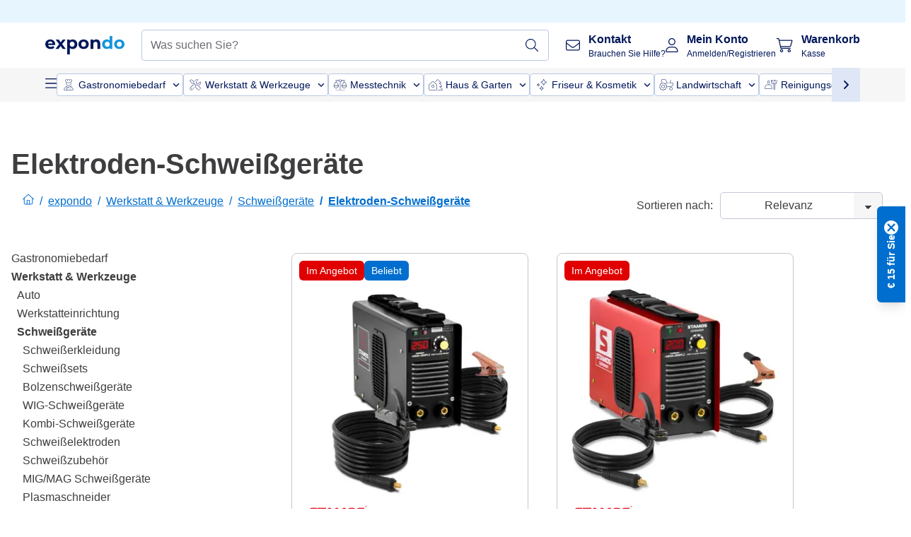

--- FILE ---
content_type: text/html; charset=utf-8
request_url: https://www.expondo.at/elektroden-schweissgeraet/
body_size: 57924
content:
<!doctype html>
<html data-n-head-ssr lang="de-AT" itemscope itemtype="https://schema.org/WebPage" data-n-head="%7B%22lang%22:%7B%22ssr%22:%22de-AT%22%7D,%22itemscope%22:%7B%22ssr%22:%22itemscope%22%7D,%22itemtype%22:%7B%22ssr%22:%22https://schema.org/WebPage%22%7D%7D">
  <head >
    <meta data-n-head="ssr" charset="utf-8"><meta data-n-head="ssr" name="viewport" content="width=device-width, initial-scale=1"><meta data-n-head="ssr" name="generator" content="Vue Storefront 2"><meta data-n-head="ssr" data-hid="robots" name="robots" content="index, follow"><meta data-n-head="ssr" data-hid="description" name="description" content="Hochwertige Elektroden-Schweißgeräte für präzise Schweißarbeiten und hohe Effizienz in Ihrer Produktion. Jetzt bei expondo bestellen und profitieren!"><meta data-n-head="ssr" data-hid="copyrightYear" name="copyrightYear" itemprop="copyrightYear" content="2O14"><meta data-n-head="ssr" data-hid="isFamilyFriendly" name="isFamilyFriendly" itemprop="isFamilyFriendly" content="True"><meta data-n-head="ssr" data-hid="image" name="image" itemprop="image" content="/logos/expondo-logo-dark.svg"><meta data-n-head="ssr" data-hid="name" name="name" itemprop="name" content="Elektroden-Schweißgeräte für professionelle Anwendungen"><meta data-n-head="ssr" data-hid="copyrightHolder" name="copyrightHolder" itemprop="copyrightHolder" content="www.expondo.at"><meta data-n-head="ssr" data-hid="app-version" name="app-version" content="production-54c4740f42920"><meta data-n-head="ssr" data-hid="og:title" property="og:title" content="Elektroden-Schweißgeräte für professionelle Anwendungen"><meta data-n-head="ssr" data-hid="og:description" property="og:description" content="Hochwertige Elektroden-Schweißgeräte für präzise Schweißarbeiten und hohe Effizienz in Ihrer Produktion. Jetzt bei expondo bestellen und profitieren!"><meta data-n-head="ssr" data-hid="og:image" property="og:image" content="/logos/expondo-logo-dark.svg"><title>Elektroden-Schweißgeräte für professionelle Anwendungen</title><link data-n-head="ssr" rel="icon" type="image/x-icon" href="/favicon.ico"><link data-n-head="ssr" rel="preconnect" href="https://assets.expondo.com"><link data-n-head="ssr" rel="canonical" href="https://www.expondo.at/elektroden-schweissgeraet/"><link data-n-head="ssr" rel="alternate" hreflang="de-DE" href="https://www.expondo.de/elektroden-schweissgeraet/"><link data-n-head="ssr" rel="alternate" hreflang="en-GB" href="https://www.expondo.co.uk/arc-welders/"><link data-n-head="ssr" rel="alternate" hreflang="it-IT" href="https://www.expondo.it/saldatori-ad-arco/"><link data-n-head="ssr" rel="alternate" hreflang="fi-FI" href="https://www.expondo.fi/kaarihitsauskoneet/"><link data-n-head="ssr" rel="alternate" hreflang="fr-FR" href="https://www.expondo.fr/postes-a-souder-a-l-arc/"><link data-n-head="ssr" rel="alternate" hreflang="el-GR" href="https://www.expondo.gr/synkolletes-toxou/"><link data-n-head="ssr" rel="alternate" hreflang="nb-NO" href="https://www.expondo.no/buesveisere/"><link data-n-head="ssr" rel="alternate" hreflang="pt-PT" href="https://www.expondo.pt/maquinas-de-soldar-de-arco/"><link data-n-head="ssr" rel="alternate" hreflang="fr-BE" href="https://www.expondo.be/postes-a-souder-a-l-arc/"><link data-n-head="ssr" rel="alternate" hreflang="cs-CZ" href="https://www.expondo.cz/obloukove-svarecky/"><link data-n-head="ssr" rel="alternate" hreflang="pl-PL" href="https://www.expondo.pl/spawarki-lukowe/"><link data-n-head="ssr" rel="alternate" hreflang="fr-CH" href="https://www.expondo.ch/fr/postes-a-souder-a-l-arc/"><link data-n-head="ssr" rel="alternate" hreflang="hu-HU" href="https://www.expondo.hu/ivhegesztok/"><link data-n-head="ssr" rel="alternate" hreflang="hr-HR" href="https://www.expondo.hr/lucni-zavarivaci/"><link data-n-head="ssr" rel="alternate" hreflang="sv-SE" href="https://www.expondo.se/mma-svetsar/"><link data-n-head="ssr" rel="alternate" hreflang="it-CH" href="https://www.expondo.ch/it/saldatori-ad-arco/"><link data-n-head="ssr" rel="alternate" hreflang="sl-SI" href="https://www.expondo.si/oblocni-varilniki/"><link data-n-head="ssr" rel="alternate" hreflang="da-DK" href="https://www.expondo.dk/elektrodesvejsere-eeacagea/"><link data-n-head="ssr" rel="alternate" hreflang="nl-NL" href="https://www.expondo.nl/booglassers/"><link data-n-head="ssr" rel="alternate" hreflang="de-CH" href="https://www.expondo.ch/elektroden-schweissgeraet/"><link data-n-head="ssr" rel="alternate" hreflang="nl-BE" href="https://www.expondo.be/nl/booglassers/"><link data-n-head="ssr" rel="alternate" hreflang="lt-LT" href="https://www.expondo.lt/c/lankiniai-suvirinimo-aparatai/"><link data-n-head="ssr" rel="alternate" hreflang="en-IE" href="https://www.expondo.ie/arc-welders/"><link data-n-head="ssr" rel="alternate" hreflang="sk-SK" href="https://www.expondo.sk/oblukove-zvaracky/"><link data-n-head="ssr" rel="alternate" hreflang="ro-RO" href="https://www.expondo.ro/sudori-cu-arc/"><link data-n-head="ssr" rel="alternate" hreflang="bg-BG" href="https://www.expondo.bg/d-govi-zavar-cni-aparati/"><link data-n-head="ssr" rel="alternate" hreflang="es-ES" href="https://www.expondo.es/soldadoras-de-arco/"><link data-n-head="ssr" rel="alternate" hreflang="de-AT" href="https://www.expondo.at/elektroden-schweissgeraet/"><script data-n-head="ssr" src="/service-worker.js"></script><script data-n-head="ssr" src="/abTasty.js"></script><script data-n-head="ssr" data-hid="gtm-script">if(!window._gtm_init){window._gtm_init=1;(function(w,n,d,m,e,p){w[d]=(w[d]==1||n[d]=='yes'||n[d]==1||n[m]==1||(w[e]&&w[e][p]&&w[e][p]()))?1:0})(window,navigator,'doNotTrack','msDoNotTrack','external','msTrackingProtectionEnabled');(function(w,d,s,l,x,y){w[x]={};w._gtm_inject=function(i){if(w.doNotTrack||w[x][i])return;w[x][i]=1;w[l]=w[l]||[];w[l].push({'gtm.start':new Date().getTime(),event:'gtm.js'});var f=d.getElementsByTagName(s)[0],j=d.createElement(s);j.async=true;j.src='https://www.googletagmanager.com/gtm.js?id='+i;f.parentNode.insertBefore(j,f);};w[y]('GTM-MHGR5B7')})(window,document,'script','dataLayer','_gtm_ids','_gtm_inject')}</script><script data-n-head="ssr" data-hid="consentmanager" type="text/javascript" src="/consentManager/consent-manager-unified.js"></script><link rel="modulepreload" href="/_nuxt/runtime-1b106ed.modern.js" as="script"><link rel="modulepreload" href="/_nuxt/commons/app-bf8c764.modern.js" as="script"><link rel="preload" href="/_nuxt/css/f73c3cb.css" as="style"><link rel="modulepreload" href="/_nuxt/vendors/app-460a370.modern.js" as="script"><link rel="preload" href="/_nuxt/css/3aebb5e.css" as="style"><link rel="modulepreload" href="/_nuxt/app-b2df7a2.modern.js" as="script"><link rel="preload" href="/_nuxt/css/c3476c8.css" as="style"><link rel="modulepreload" href="/_nuxt/NavigationWrapper-753e2c3.modern.js" as="script"><link rel="preload" href="/_nuxt/css/e02762d.css" as="style"><link rel="modulepreload" href="/_nuxt/ExtraGuaranteeSidebar-bc2ad54.modern.js" as="script"><link rel="preload" href="/_nuxt/css/4645753.css" as="style"><link rel="modulepreload" href="/_nuxt/pages/_slug-e3a28d7.modern.js" as="script"><link rel="modulepreload" href="/_nuxt/1-484f3f8.modern.js" as="script"><link rel="preload" href="/_nuxt/css/106973c.css" as="style"><link rel="modulepreload" href="/_nuxt/60-d32e5c2.modern.js" as="script"><link rel="preload" href="/_nuxt/css/de84f07.css" as="style"><link rel="modulepreload" href="/_nuxt/242-967f723.modern.js" as="script"><link rel="preload" href="/_nuxt/css/d143458.css" as="style"><link rel="modulepreload" href="/_nuxt/50-0492269.modern.js" as="script"><link rel="modulepreload" href="/_nuxt/CategoryBreadcrumbs-9194800.modern.js" as="script"><link rel="modulepreload" href="/_nuxt/SideCategory-9f7c171.modern.js" as="script"><link rel="modulepreload" href="/_nuxt/ProductAverageReview-62cab28.modern.js" as="script"><link rel="preload" href="/_nuxt/css/db7e071.css" as="style"><link rel="modulepreload" href="/_nuxt/ComplementaryProductsSidebar-2ef29f2.modern.js" as="script"><link rel="preload" href="/_nuxt/css/8129c75.css" as="style"><link rel="modulepreload" href="/_nuxt/CartSidebar-05494c6.modern.js" as="script"><link rel="preload" href="/_nuxt/css/c14dbc2.css" as="style"><link rel="modulepreload" href="/_nuxt/NotificationToastWrapper-1765a71.modern.js" as="script"><link rel="stylesheet" href="/_nuxt/css/f73c3cb.css"><link rel="stylesheet" href="/_nuxt/css/3aebb5e.css"><link rel="stylesheet" href="/_nuxt/css/c3476c8.css"><link rel="stylesheet" href="/_nuxt/css/e02762d.css"><link rel="stylesheet" href="/_nuxt/css/4645753.css"><link rel="stylesheet" href="/_nuxt/css/106973c.css"><link rel="stylesheet" href="/_nuxt/css/de84f07.css"><link rel="stylesheet" href="/_nuxt/css/d143458.css"><link rel="stylesheet" href="/_nuxt/css/db7e071.css"><link rel="stylesheet" href="/_nuxt/css/8129c75.css"><link rel="stylesheet" href="/_nuxt/css/c14dbc2.css"><style data-vue-ssr-id="data-v-28d24b2c_0 data-v-39eb697a_0">.loader{width:fit-content;cursor:wait;--gradient-color:rgba(255, 255, 255, 0.5)}@keyframes fade{0%{opacity:1}50%{opacity:.4}100%{opacity:1}}@keyframes pulse{0%{transform:scale(1)}50%{transform:scale(.85)}100%{transform:scale(1)}}@keyframes pulse-x{0%{transform:scaleX(1)}50%{transform:scaleX(.75)}100%{transform:scaleX(1)}}@keyframes pulse-y{0%{transform:scaleY(1)}50%{transform:scaleY(.75)}100%{transform:scaleY(1)}}@keyframes wave{0%{transform:translateX(-100%)}100%{transform:translateX(100%)}}.animation--fade{animation:fade 1.5s linear .5s infinite}.animation--wave::before{background:linear-gradient(90deg,transparent,rgba(255,255,255,.5),transparent);background:linear-gradient(90deg,transparent,var(--gradient-color),transparent);animation:wave 1.5s linear .5s infinite}.animation--pulse-x{animation:pulse-x 1.5s linear .5s infinite}.animation--pulse-y{animation:pulse-y 1.5s linear .5s infinite}.animation--pulse{animation:pulse 1.5s linear .5s infinite}
.loader[data-v-39eb697a]{overflow:hidden;position:relative}.loader[data-v-39eb697a]::before{content:"";display:block;position:absolute;left:0;right:0;bottom:0;top:0}.shape--text[data-v-39eb697a]{height:20px}.shape--round[data-v-39eb697a]{border-radius:8px}
</style>
  </head>
  <body class="" data-n-head="%7B%22class%22:%7B%22ssr%22:%22%22%7D%7D">
    <noscript data-n-head="ssr" data-hid="gtm-noscript" data-pbody="true"><iframe src="https://www.googletagmanager.com/ns.html?id=GTM-MHGR5B7&" height="0" width="0" style="display:none;visibility:hidden" title="gtm"></iframe></noscript><div data-server-rendered="true" id="__nuxt"><!----><div id="__layout"><div><div><div><!----> <div class="bg-EXPONDO-secondary-light w-full px-5 lg:px-16 h-8" data-v-7e0e70da><div class="w-full flex flex-col items-center lg:flex-row lg:gap-10" data-v-7e0e70da><!----> <div class="w-full flex items-center lg:ml-auto py-1 lg:ml-auto lg:w-[33rem] h-8" data-v-7e0e70da><div class="h-full w-full flex justify-center lg:justify-end items-center shrink-0"><!----></div></div></div></div> <header class="header bg-EXPONDO-white flex flex-col lg:z-50" data-v-04a7058c><div class="px-5 lg:px-16 py-2 lg:py-2.5 text-EXPONDO-primary flex w-full justify-between items-center flex-wrap lg:flex-nowrap gap-x-1 gap-y-2" data-v-04a7058c><div class="left-block flex gap-4 order-0 min-w-fit items-center" data-v-04a7058c><button data-testid="mainMenuButton" aria-label="Hauptmenü öffnen" class="w-4 lg:hidden" data-v-04a7058c><span class="text-sm iconify svg--burger-menu text-EXPONDO-primary"></span></button> <a href="/" data-testid="app-header-url_logo" class="flex flex-shrink-0 nuxt-link-active" data-v-57d7ede6 data-v-04a7058c><img src="/logos/expondo-logo-dark-simple.svg" alt="Expondo Logo" aria-label="expondo Homepage" class="w-20 lg:w-28 h-auto mt-1 lg:mt-0" data-v-04a7058c></a></div> <div class="lg:flex middle-block header__content lg:px-6 lg:items-center justify-center order-6 lg:order-3 w-full flex xs:hidden" data-v-04a7058c><div data-testid="searchBar" class="search-bar flex-1 header__search-bar" data-v-04a7058c><div class="flex items-start"><div class="w-full ais-InstantSearch"><!----> <!----></div></div></div></div> <div class="right-block flex justify-end order-5 lg:gap-2" data-v-04a7058c><!----> <button aria-label="Suchleiste öffnen" class="ex-button--pure w-10 max-xs:hidden lg:hidden ex-button" data-v-04a7058c><span class="iconify svg--search text-lg relative text-EXPONDO-primary flex items-center" data-v-04a7058c></span></button> <div class="group relative flex flex-nowrap items-center justify-center" data-v-04a7058c><button type="button" data-testid="contact-button" aria-label="Kontakt" class="button-base rounded text-center normal-case flex flex-nowrap items-center justify-center w-10 lg:w-auto ex-button raw font-semibold" data-v-a751ccce> <span class="iconify svg--contact text-base text-EXPONDO-primary lg:mr-3"></span> <div class="text-left hidden whitespace-nowrap text-EXPONDO-primary lg:block"><p class="font-bold">
        Kontakt
      </p> <p class="text-xs font-normal">
        Brauchen Sie Hilfe?
      </p></div> </button> <div class="max-lg:hidden invisible opacity-0 min-w-[200px] lg:group-hover:visible lg:group-hover:opacity-100 transition-all [transition-behavior:allow-discrete] duration-[400ms] absolute top-full left-0 z-40"><div class="fixed top-0 left-0 bg-EXPONDO-black/25 w-full h-full pointer-events-none"></div> <div class="relative bg-EXPONDO-white text-EXPONDO-black font-normal text-left mt-3 shadow-2xl text-sm border"><button data-testid="preselected-reason-0" class="block w-full text-left px-4 py-2 border-b cursor-pointer hover:bg-EXPONDO-grey-5">
        Produktinformationen
      </button><button data-testid="preselected-reason-1" class="block w-full text-left px-4 py-2 border-b cursor-pointer hover:bg-EXPONDO-grey-5">
        Zahlung &amp; Rückerstattung
      </button><button data-testid="preselected-reason-2" class="block w-full text-left px-4 py-2 border-b cursor-pointer hover:bg-EXPONDO-grey-5">
        Angebote
      </button><button data-testid="preselected-reason-3" class="block w-full text-left px-4 py-2 border-b cursor-pointer hover:bg-EXPONDO-grey-5">
        Bestellungen
      </button><button data-testid="preselected-reason-4" class="block w-full text-left px-4 py-2 border-b cursor-pointer hover:bg-EXPONDO-grey-5">
        Versand &amp; Lieferung
      </button><button data-testid="preselected-reason-5" class="block w-full text-left px-4 py-2 border-b cursor-pointer hover:bg-EXPONDO-grey-5">
        Rechnung
      </button><button data-testid="preselected-reason-6" class="block w-full text-left px-4 py-2 border-b cursor-pointer hover:bg-EXPONDO-grey-5">
        Reklamation
      </button><button data-testid="preselected-reason-7" class="block w-full text-left px-4 py-2 border-b cursor-pointer hover:bg-EXPONDO-grey-5">
        Rücksendung, Umtausch und Reparatur
      </button><button data-testid="preselected-reason-8" class="block w-full text-left px-4 py-2 border-b cursor-pointer hover:bg-EXPONDO-grey-5">
        Konto
      </button><button data-testid="preselected-reason-9" class="block w-full text-left px-4 py-2 border-b cursor-pointer hover:bg-EXPONDO-grey-5">
        Shop-Probleme
      </button> <!----></div></div></div> <div class="relative flex items-center" data-v-04a7058c><button aria-label="Mein Konto" class="ex-button--pure w-10 lg:w-auto ex-button" data-v-04a7058c><span data-testid="login-account" class="iconify svg--account text-EXPONDO-primary text-xl lg:mr-3" data-v-04a7058c></span> <div class="text-left hidden text-EXPONDO-primary whitespace-nowrap lg:block" data-v-04a7058c><p class="font-bold" data-v-04a7058c>
              Mein Konto
            </p> <p class="text-xs" data-v-04a7058c>
              Anmelden/Registrieren
            </p></div></button> <!----></div> <div class="relative flex" data-v-04a7058c><button aria-disabled="true" type="button" aria-label="Warenkorb" class="button-base rounded text-center normal-case w-10 lg:w-auto ex-button is-disabled--button raw font-semibold" data-v-a751ccce data-v-6d7a88ff data-v-04a7058c> <span class="text-xl relative text-EXPONDO-primary lg:mr-3 flex items-center" data-v-6d7a88ff><span class="iconify svg--shopping-cart" data-v-6d7a88ff></span> <!----></span> <div class="text-left hidden text-EXPONDO-primary lg:block" data-v-6d7a88ff><p class="font-bold" data-v-6d7a88ff>
      Warenkorb
    </p> <p class="text-xs font-normal" data-v-6d7a88ff>
      Kasse
    </p></div> </button> <!----></div></div></div> <div component-caching="" class="lg:px-16 bg-EXPONDO-grey-5 py-2 lg:py-0" data-v-04a7058c><div class="flex flex-col gap-2 lg:hidden"><div class="flex overflow-scroll select-none [scrollbar-width:none] [&::-webkit-scrollbar]:hidden"><div class="px-5 flex flex-col gap-1"><div class="flex gap-2"><div data-testid="mainCategoryCarouselItem" class="flex items-center gap-2 p-0.5 text-base cursor-pointer text-EXPONDO-primary bg-EXPONDO-white rounded border border-EXPONDO-primary-20 min-w-max"><div class="inline-block w-7 h-7"><img src="/icons/categories/gastronomy.svg" alt="" width="0" height="0" loading="lazy" class="img-view pointer-events-none w-full h-full overflow-hidden object-contain"></div> <span class="text-sm h-7 flex items-center text-EXPONDO-primary font-normal">
    Gastronomiebedarf
  </span> <span class="ml-2 iconify svg--chevron-right text-sm transform rotate-90 text-EXPONDO-primary"></span></div><div data-testid="mainCategoryCarouselItem" class="flex items-center gap-2 p-0.5 text-base cursor-pointer text-EXPONDO-primary bg-EXPONDO-white rounded border border-EXPONDO-primary-20 min-w-max"><div class="inline-block w-7 h-7"><img src="/icons/categories/professional-tools.svg" alt="" width="0" height="0" loading="lazy" class="img-view pointer-events-none w-full h-full overflow-hidden object-contain"></div> <span class="text-sm h-7 flex items-center text-EXPONDO-primary font-normal">
    Werkstatt &amp; Werkzeuge
  </span> <span class="ml-2 iconify svg--chevron-right text-sm transform rotate-90 text-EXPONDO-primary"></span></div><div data-testid="mainCategoryCarouselItem" class="flex items-center gap-2 p-0.5 text-base cursor-pointer text-EXPONDO-primary bg-EXPONDO-white rounded border border-EXPONDO-primary-20 min-w-max"><div class="inline-block w-7 h-7"><img src="/icons/categories/measurement.svg" alt="" width="0" height="0" loading="lazy" class="img-view pointer-events-none w-full h-full overflow-hidden object-contain"></div> <span class="text-sm h-7 flex items-center text-EXPONDO-primary font-normal">
    Messtechnik
  </span> <span class="ml-2 iconify svg--chevron-right text-sm transform rotate-90 text-EXPONDO-primary"></span></div><div data-testid="mainCategoryCarouselItem" class="flex items-center gap-2 p-0.5 text-base cursor-pointer text-EXPONDO-primary bg-EXPONDO-white rounded border border-EXPONDO-primary-20 min-w-max"><div class="inline-block w-7 h-7"><img src="/icons/categories/home-and-garden.svg" alt="" width="0" height="0" loading="lazy" class="img-view pointer-events-none w-full h-full overflow-hidden object-contain"></div> <span class="text-sm h-7 flex items-center text-EXPONDO-primary font-normal">
    Haus &amp; Garten
  </span> <span class="ml-2 iconify svg--chevron-right text-sm transform rotate-90 text-EXPONDO-primary"></span></div><div data-testid="mainCategoryCarouselItem" class="flex items-center gap-2 p-0.5 text-base cursor-pointer text-EXPONDO-primary bg-EXPONDO-white rounded border border-EXPONDO-primary-20 min-w-max"><div class="inline-block w-7 h-7"><img src="/icons/categories/beauty.svg" alt="" width="0" height="0" loading="lazy" class="img-view pointer-events-none w-full h-full overflow-hidden object-contain"></div> <span class="text-sm h-7 flex items-center text-EXPONDO-primary font-normal">
    Friseur &amp; Kosmetik
  </span> <span class="ml-2 iconify svg--chevron-right text-sm transform rotate-90 text-EXPONDO-primary"></span></div><div data-testid="mainCategoryCarouselItem" class="flex items-center gap-2 p-0.5 text-base cursor-pointer text-EXPONDO-primary bg-EXPONDO-white rounded border border-EXPONDO-primary-20 min-w-max"><div class="inline-block w-7 h-7"><img src="/icons/categories/agriculture.svg" alt="" width="0" height="0" loading="lazy" class="img-view pointer-events-none w-full h-full overflow-hidden object-contain"></div> <span class="text-sm h-7 flex items-center text-EXPONDO-primary font-normal">
     Landwirtschaft
  </span> <span class="ml-2 iconify svg--chevron-right text-sm transform rotate-90 text-EXPONDO-primary"></span></div></div> <div class="flex gap-2"><div data-testid="mainCategoryCarouselItem" class="flex items-center gap-2 p-0.5 text-base cursor-pointer text-EXPONDO-primary bg-EXPONDO-white rounded border border-EXPONDO-primary-20 min-w-max"><div class="inline-block w-7 h-7"><img src="/icons/categories/cleaning.svg" alt="" width="0" height="0" loading="lazy" class="img-view pointer-events-none w-full h-full overflow-hidden object-contain"></div> <span class="text-sm h-7 flex items-center text-EXPONDO-primary font-normal">
    Reinigungsgeräte
  </span> <span class="ml-2 iconify svg--chevron-right text-sm transform rotate-90 text-EXPONDO-primary"></span></div><div data-testid="mainCategoryCarouselItem" class="flex items-center gap-2 p-0.5 text-base cursor-pointer text-EXPONDO-primary bg-EXPONDO-white rounded border border-EXPONDO-primary-20 min-w-max"><div class="inline-block w-7 h-7"><img src="/icons/categories/office.svg" alt="" width="0" height="0" loading="lazy" class="img-view pointer-events-none w-full h-full overflow-hidden object-contain"></div> <span class="text-sm h-7 flex items-center text-EXPONDO-primary font-normal">
    Büro
  </span> <span class="ml-2 iconify svg--chevron-right text-sm transform rotate-90 text-EXPONDO-primary"></span></div><div data-testid="mainCategoryCarouselItem" class="flex items-center gap-2 p-0.5 text-base cursor-pointer text-EXPONDO-primary bg-EXPONDO-white rounded border border-EXPONDO-primary-20 min-w-max"><div class="inline-block w-7 h-7"><img src="/icons/categories/wellness.svg" alt="" width="0" height="0" loading="lazy" class="img-view pointer-events-none w-full h-full overflow-hidden object-contain"></div> <span class="text-sm h-7 flex items-center text-EXPONDO-primary font-normal">
    Gesundheit
  </span> <span class="ml-2 iconify svg--chevron-right text-sm transform rotate-90 text-EXPONDO-primary"></span></div><div data-testid="mainCategoryCarouselItem" class="flex items-center gap-2 p-0.5 text-base cursor-pointer text-EXPONDO-primary bg-EXPONDO-white rounded border border-EXPONDO-primary-20 min-w-max"><div class="inline-block w-7 h-7"><img src="/icons/categories/hospitality.svg" alt="" width="0" height="0" loading="lazy" class="img-view pointer-events-none w-full h-full overflow-hidden object-contain"></div> <span class="text-sm h-7 flex items-center text-EXPONDO-primary font-normal">
    Hotellerie
  </span> <span class="ml-2 iconify svg--chevron-right text-sm transform rotate-90 text-EXPONDO-primary"></span></div><div data-testid="mainCategoryCarouselItem" class="flex items-center gap-2 p-0.5 text-base cursor-pointer text-EXPONDO-primary bg-EXPONDO-white rounded border border-EXPONDO-primary-20 min-w-max"><div class="inline-block w-7 h-7"><img src="/icons/categories/recreation.svg" alt="" width="0" height="0" loading="lazy" class="img-view pointer-events-none w-full h-full overflow-hidden object-contain"></div> <span class="text-sm h-7 flex items-center text-EXPONDO-primary font-normal">
    Sport &amp; Freizeit
  </span> <span class="ml-2 iconify svg--chevron-right text-sm transform rotate-90 text-EXPONDO-primary"></span></div><div data-testid="mainCategoryCarouselItem" class="flex items-center gap-2 p-0.5 text-base cursor-pointer text-EXPONDO-primary bg-EXPONDO-white rounded border border-EXPONDO-primary-20 min-w-max pl-1"><!----> <span class="text-sm h-7 flex items-center text-EXPONDO-primary font-bold">
    B-Ware
  </span> <span class="ml-2 iconify svg--chevron-right text-sm transform rotate-90 text-EXPONDO-primary"></span></div> <div data-testid="mainCategoryCarouselItem" class="flex items-center gap-2 p-0.5 text-base cursor-pointer text-EXPONDO-primary bg-EXPONDO-white rounded border border-EXPONDO-primary-20 min-w-max pl-1"><!----> <span class="text-sm h-7 flex items-center text-EXPONDO-red font-bold">
    Im Angebot
  </span> <span class="ml-2 iconify svg--chevron-right text-sm transform rotate-90 text-EXPONDO-primary"></span></div></div></div></div> <div class="flex justify-center"><div class="bg-EXPONDO-white rounded-full border border-EXPONDO-primary-20 h-2 w-1/3"><div class="relative bg-EXPONDO-primary-20 rounded-full border border-EXPONDO-primary-40 w-1/3 h-full" style="width:0%;left:0%;"></div></div></div></div> <div data-testid="desktopNavBar" class="flex items-center gap-6 max-lg:hidden"><button data-testid="mainMenuButton" aria-label="Hauptmenü öffnen" class="w-4"><span class="text-sm iconify svg--burger-menu text-EXPONDO-primary"></span></button> <div class="simple-carousel relative w-full overflow-auto"><div class="simple-carousel__container overflow-hidden" style="height:48px;"><div class="simple-carousel__inner relative h-full flex items-stretch transition-left duration-500 ease-in-out" style="left:-0px;gap:8px;"><!----> <div data-custom-id="0" class="simple-carousel-item flex py-2 flex-none" style="width:auto;"><div data-testid="mainCategoryCarouselItem" class="flex items-center gap-2 p-0.5 text-base cursor-pointer text-EXPONDO-primary bg-EXPONDO-white rounded border border-EXPONDO-primary-20 min-w-max"><div class="inline-block w-7 h-7"><img src="/icons/categories/gastronomy.svg" alt="" width="0" height="0" loading="lazy" class="img-view pointer-events-none w-full h-full overflow-hidden object-contain"></div> <span class="text-sm h-7 flex items-center text-EXPONDO-primary font-normal">
    Gastronomiebedarf
  </span> <span class="ml-2 iconify svg--chevron-right text-sm transform rotate-90 text-EXPONDO-primary"></span></div></div><div data-custom-id="1" class="simple-carousel-item flex py-2 flex-none" style="width:auto;"><div data-testid="mainCategoryCarouselItem" class="flex items-center gap-2 p-0.5 text-base cursor-pointer text-EXPONDO-primary bg-EXPONDO-white rounded border border-EXPONDO-primary-20 min-w-max"><div class="inline-block w-7 h-7"><img src="/icons/categories/professional-tools.svg" alt="" width="0" height="0" loading="lazy" class="img-view pointer-events-none w-full h-full overflow-hidden object-contain"></div> <span class="text-sm h-7 flex items-center text-EXPONDO-primary font-normal">
    Werkstatt &amp; Werkzeuge
  </span> <span class="ml-2 iconify svg--chevron-right text-sm transform rotate-90 text-EXPONDO-primary"></span></div></div><div data-custom-id="2" class="simple-carousel-item flex py-2 flex-none" style="width:auto;"><div data-testid="mainCategoryCarouselItem" class="flex items-center gap-2 p-0.5 text-base cursor-pointer text-EXPONDO-primary bg-EXPONDO-white rounded border border-EXPONDO-primary-20 min-w-max"><div class="inline-block w-7 h-7"><img src="/icons/categories/measurement.svg" alt="" width="0" height="0" loading="lazy" class="img-view pointer-events-none w-full h-full overflow-hidden object-contain"></div> <span class="text-sm h-7 flex items-center text-EXPONDO-primary font-normal">
    Messtechnik
  </span> <span class="ml-2 iconify svg--chevron-right text-sm transform rotate-90 text-EXPONDO-primary"></span></div></div><div data-custom-id="3" class="simple-carousel-item flex py-2 flex-none" style="width:auto;"><div data-testid="mainCategoryCarouselItem" class="flex items-center gap-2 p-0.5 text-base cursor-pointer text-EXPONDO-primary bg-EXPONDO-white rounded border border-EXPONDO-primary-20 min-w-max"><div class="inline-block w-7 h-7"><img src="/icons/categories/home-and-garden.svg" alt="" width="0" height="0" loading="lazy" class="img-view pointer-events-none w-full h-full overflow-hidden object-contain"></div> <span class="text-sm h-7 flex items-center text-EXPONDO-primary font-normal">
    Haus &amp; Garten
  </span> <span class="ml-2 iconify svg--chevron-right text-sm transform rotate-90 text-EXPONDO-primary"></span></div></div><div data-custom-id="4" class="simple-carousel-item flex py-2 flex-none" style="width:auto;"><div data-testid="mainCategoryCarouselItem" class="flex items-center gap-2 p-0.5 text-base cursor-pointer text-EXPONDO-primary bg-EXPONDO-white rounded border border-EXPONDO-primary-20 min-w-max"><div class="inline-block w-7 h-7"><img src="/icons/categories/beauty.svg" alt="" width="0" height="0" loading="lazy" class="img-view pointer-events-none w-full h-full overflow-hidden object-contain"></div> <span class="text-sm h-7 flex items-center text-EXPONDO-primary font-normal">
    Friseur &amp; Kosmetik
  </span> <span class="ml-2 iconify svg--chevron-right text-sm transform rotate-90 text-EXPONDO-primary"></span></div></div><div data-custom-id="5" class="simple-carousel-item flex py-2 flex-none" style="width:auto;"><div data-testid="mainCategoryCarouselItem" class="flex items-center gap-2 p-0.5 text-base cursor-pointer text-EXPONDO-primary bg-EXPONDO-white rounded border border-EXPONDO-primary-20 min-w-max"><div class="inline-block w-7 h-7"><img src="/icons/categories/agriculture.svg" alt="" width="0" height="0" loading="lazy" class="img-view pointer-events-none w-full h-full overflow-hidden object-contain"></div> <span class="text-sm h-7 flex items-center text-EXPONDO-primary font-normal">
     Landwirtschaft
  </span> <span class="ml-2 iconify svg--chevron-right text-sm transform rotate-90 text-EXPONDO-primary"></span></div></div><div data-custom-id="6" class="simple-carousel-item flex py-2 flex-none" style="width:auto;"><div data-testid="mainCategoryCarouselItem" class="flex items-center gap-2 p-0.5 text-base cursor-pointer text-EXPONDO-primary bg-EXPONDO-white rounded border border-EXPONDO-primary-20 min-w-max"><div class="inline-block w-7 h-7"><img src="/icons/categories/cleaning.svg" alt="" width="0" height="0" loading="lazy" class="img-view pointer-events-none w-full h-full overflow-hidden object-contain"></div> <span class="text-sm h-7 flex items-center text-EXPONDO-primary font-normal">
    Reinigungsgeräte
  </span> <span class="ml-2 iconify svg--chevron-right text-sm transform rotate-90 text-EXPONDO-primary"></span></div></div><div data-custom-id="7" class="simple-carousel-item flex py-2 flex-none" style="width:auto;"><div data-testid="mainCategoryCarouselItem" class="flex items-center gap-2 p-0.5 text-base cursor-pointer text-EXPONDO-primary bg-EXPONDO-white rounded border border-EXPONDO-primary-20 min-w-max"><div class="inline-block w-7 h-7"><img src="/icons/categories/office.svg" alt="" width="0" height="0" loading="lazy" class="img-view pointer-events-none w-full h-full overflow-hidden object-contain"></div> <span class="text-sm h-7 flex items-center text-EXPONDO-primary font-normal">
    Büro
  </span> <span class="ml-2 iconify svg--chevron-right text-sm transform rotate-90 text-EXPONDO-primary"></span></div></div><div data-custom-id="8" class="simple-carousel-item flex py-2 flex-none" style="width:auto;"><div data-testid="mainCategoryCarouselItem" class="flex items-center gap-2 p-0.5 text-base cursor-pointer text-EXPONDO-primary bg-EXPONDO-white rounded border border-EXPONDO-primary-20 min-w-max"><div class="inline-block w-7 h-7"><img src="/icons/categories/wellness.svg" alt="" width="0" height="0" loading="lazy" class="img-view pointer-events-none w-full h-full overflow-hidden object-contain"></div> <span class="text-sm h-7 flex items-center text-EXPONDO-primary font-normal">
    Gesundheit
  </span> <span class="ml-2 iconify svg--chevron-right text-sm transform rotate-90 text-EXPONDO-primary"></span></div></div><div data-custom-id="9" class="simple-carousel-item flex py-2 flex-none" style="width:auto;"><div data-testid="mainCategoryCarouselItem" class="flex items-center gap-2 p-0.5 text-base cursor-pointer text-EXPONDO-primary bg-EXPONDO-white rounded border border-EXPONDO-primary-20 min-w-max"><div class="inline-block w-7 h-7"><img src="/icons/categories/hospitality.svg" alt="" width="0" height="0" loading="lazy" class="img-view pointer-events-none w-full h-full overflow-hidden object-contain"></div> <span class="text-sm h-7 flex items-center text-EXPONDO-primary font-normal">
    Hotellerie
  </span> <span class="ml-2 iconify svg--chevron-right text-sm transform rotate-90 text-EXPONDO-primary"></span></div></div><div data-custom-id="10" class="simple-carousel-item flex py-2 flex-none" style="width:auto;"><div data-testid="mainCategoryCarouselItem" class="flex items-center gap-2 p-0.5 text-base cursor-pointer text-EXPONDO-primary bg-EXPONDO-white rounded border border-EXPONDO-primary-20 min-w-max"><div class="inline-block w-7 h-7"><img src="/icons/categories/recreation.svg" alt="" width="0" height="0" loading="lazy" class="img-view pointer-events-none w-full h-full overflow-hidden object-contain"></div> <span class="text-sm h-7 flex items-center text-EXPONDO-primary font-normal">
    Sport &amp; Freizeit
  </span> <span class="ml-2 iconify svg--chevron-right text-sm transform rotate-90 text-EXPONDO-primary"></span></div></div><div data-custom-id="11" class="simple-carousel-item flex py-2 flex-none" style="width:auto;"><div data-testid="mainCategoryCarouselItem" class="flex items-center gap-2 p-0.5 text-base cursor-pointer text-EXPONDO-primary bg-EXPONDO-white rounded border border-EXPONDO-primary-20 min-w-max pl-1"><!----> <span class="text-sm h-7 flex items-center text-EXPONDO-primary font-bold">
    B-Ware
  </span> <span class="ml-2 iconify svg--chevron-right text-sm transform rotate-90 text-EXPONDO-primary"></span></div></div> <div data-custom-id="13" class="simple-carousel-item flex py-2 flex-none" style="width:auto;"><div data-testid="mainCategoryCarouselItem" class="flex items-center gap-2 p-0.5 text-base cursor-pointer text-EXPONDO-primary bg-EXPONDO-white rounded border border-EXPONDO-primary-20 min-w-max pl-1"><!----> <span class="text-sm h-7 flex items-center text-EXPONDO-red font-bold">
    Im Angebot
  </span> <span class="ml-2 iconify svg--chevron-right text-sm transform rotate-90 text-EXPONDO-primary"></span></div></div></div></div> <div class="simple-carousel-controls" style="display:;"><!----> <div data-testid="mainNavCarouselNextButton" class="right-0 absolute bg-EXPONDO-primary-10 h-full w-10 z-1 top-0
      flex items-center justify-center cursor-pointer"><span class="iconify svg--chevron-right text-EXPONDO-primary text-xl"></span></div></div> <!----></div></div></div> <!----></header> <div><div><div class="content-block-wrapper flex flex-wrap" data-v-fe3c2e68><!----> <div class="relative transition-colors duration-500 content-block bg-EXPONDO-primary" data-v-9c5ac9b8 data-v-fe3c2e68><div class="simple-carousel relative" data-v-9c5ac9b8><div class="simple-carousel__container overflow-hidden" style="height:auto;"><div class="simple-carousel__inner relative h-full flex items-stretch transition-left duration-500 ease-in-out" style="left:-0%;gap:0px;"><!----> <div data-custom-id="0" class="simple-carousel-item flex flex-none" style="width:calc(100% - 0px);"><div class="w-full container-EXPONDO text-EXPONDO-white" data-v-9c5ac9b8><div class="py-1.5 text-center flex items-center h-full"><button aria-label="Nach links scrollen" class="flex justify-center"><span class="iconify svg--chevron-left"></span></button> <div class="mx-4 flex-1"><span class="block" data-v-3abd9ec0> <a href="/search?refinementList%5Btags%5D%5B0%5D=on-sale" target="_self" class="link block h-full w-full link--no-style" data-v-57d7ede6 data-v-3abd9ec0><div class="flex items-center gap-4 lg:justify-center lg:text-center justify-center text-center"><div class="gap-2 flex flex-row items-center"><!----> <div class="flex flex-col lg:flex-row"><p class="text-xs font-bold">
                Erfolg wartet nicht!
              </p> <p class="text-xs lg:ml-1">
                Zukunftsstarke Angebote.
              </p></div></div> <div class="px-2 py-1 rounded flex text-xs justify-center text-center text-EXPONDO-white bg-EXPONDO-red">
            Jetzt zugreifen!
          </div></div></a></span></div> <button aria-label="Nach rechts scrollen" class="flex justify-center"><span class="iconify svg--chevron-right"></span></button></div></div></div><div data-custom-id="1" class="simple-carousel-item flex flex-none" style="width:calc(100% - 0px);"><div banner-background="bg-EXPONDO-black" class="w-full container-EXPONDO text-EXPONDO-white" data-v-9c5ac9b8><div class="py-1.5 text-center flex items-center h-full"><button aria-label="Nach links scrollen" class="flex justify-center"><span class="iconify svg--chevron-left"></span></button> <div class="mx-4 flex-1"><span class="block" data-v-3abd9ec0> <a href="/elektroden-schweissgeraet/" aria-current="page" target="_self" class="link nuxt-link-exact-active nuxt-link-active cursor-default block h-full w-full link--no-style" data-v-57d7ede6 data-v-3abd9ec0><div class="flex items-center gap-4 lg:justify-center lg:text-center justify-start text-left"><div class="gap-2 flex flex-row items-center"><div class="flex items-center"><span class="iconify-color bg-cover cif--de border border-EXPONDO-white p-1"></span></div> <div class="flex flex-col lg:flex-row"><p class="text-xs font-bold">
                Seit über 18 Jahren
              </p> <p class="text-xs lg:ml-1">
                Ihr vertrauensvoller Händler mit europaweitem Vertrieb!
              </p></div></div> <!----></div></a></span></div> <button aria-label="Nach rechts scrollen" class="flex justify-center"><span class="iconify svg--chevron-right"></span></button></div></div></div> <!----></div></div> <div class="simple-carousel-controls" style="display:none;"><!----> <div class="simple-carousel-next absolute z-1 top-carouselControl right-0"><button data-testid="carousel-next-button" aria-label="Nach rechts scrollen" class="w-9 h-9 rounded border-2 border-EXPONDO-grey-20 flex items-center justify-center bg-EXPONDO-white text-EXPONDO-primary-80 text-xl font-light cursor-pointer"><span class="iconify svg--chevron-right"></span></button></div></div> <!----></div></div></div></div></div> <div data-testid="navigationContainer" class="absolute top-0 w-full h-full lg:top-auto overflow-auto bg-EXPONDO-white" style="display:none;"><div class="max-lg:hidden w-full h-screen top-0 left-0 absolute bg-EXPONDO-black opacity-50 z-20"></div> <div class="nav-container w-full h-full lg:h-auto bg-EXPONDO-white z-40 flex relative p-3 lg:overflow-auto lg:max-w-[calc(100%-8rem)] lg:max-h-[calc(100vh-10rem)] lg:mx-auto"><div has-schema="true" class="w-full h-full lg:w-[30%] lg:border-r border-EXPONDO-grey-3 lg:p-3 bg-EXPONDO-white"><div class="flex items-center justify-between mb-5"><span class="text-xl font-bold">
      Menü
    </span> <!----></div> <div class="mb-4 text-base font-bold text-EXPONDO-black">
    Unsere Produkte
  </div> <ul class="list-none"><li class="flex items-center py-0.5 gap-3 lg:hidden hover:bg-EXPONDO-grey-5"><span class="w-7 text-EXPONDO-primary text-3xl iconify svg--grid"></span> <span class="flex-1 text-base text-EXPONDO-grey" data-v-3abd9ec0> <a href="/search" target="_self" class="link link--no-style" data-v-57d7ede6 data-v-3abd9ec0>Alle Produkte</a></span></li> <li class="max-lg:hidden mb-1 py-1 hover:bg-EXPONDO-grey-5 cursor-pointer flex items-center gap-3"><span class="w-7 text-EXPONDO-primary text-3xl iconify svg--grid"></span> <span class="flex-1 font-normal text-EXPONDO-grey cursor-pointer">
      Alle Produkte
    </span></li> <li class="flex mb-1 py-0.5 items-center text-base cursor-pointer hover:bg-EXPONDO-grey-5 rounded-sm"><div class="flex items-center justify-between w-full"><div class="flex items-center gap-3"><div class="inline-block w-7 text-EXPONDO-primary"><img src="/icons/categories/gastronomy.svg" alt="" width="0" height="0" loading="lazy" class="img-view inline w-full h-full overflow-hidden object-contain"></div> <span class="flex-1 font-normal text-EXPONDO-grey">
          Gastronomiebedarf
        </span></div> <span class="iconify svg--chevron-right text-lg transform text-EXPONDO-grey"></span></div></li><li class="flex mb-1 py-0.5 items-center text-base cursor-pointer hover:bg-EXPONDO-grey-5 rounded-sm"><div class="flex items-center justify-between w-full"><div class="flex items-center gap-3"><div class="inline-block w-7 text-EXPONDO-primary"><img src="/icons/categories/professional-tools.svg" alt="" width="0" height="0" loading="lazy" class="img-view inline w-full h-full overflow-hidden object-contain"></div> <span class="flex-1 font-normal text-EXPONDO-grey">
          Werkstatt &amp; Werkzeuge
        </span></div> <span class="iconify svg--chevron-right text-lg transform text-EXPONDO-grey"></span></div></li><li class="flex mb-1 py-0.5 items-center text-base cursor-pointer hover:bg-EXPONDO-grey-5 rounded-sm"><div class="flex items-center justify-between w-full"><div class="flex items-center gap-3"><div class="inline-block w-7 text-EXPONDO-primary"><img src="/icons/categories/measurement.svg" alt="" width="0" height="0" loading="lazy" class="img-view inline w-full h-full overflow-hidden object-contain"></div> <span class="flex-1 font-normal text-EXPONDO-grey">
          Messtechnik
        </span></div> <span class="iconify svg--chevron-right text-lg transform text-EXPONDO-grey"></span></div></li><li class="flex mb-1 py-0.5 items-center text-base cursor-pointer hover:bg-EXPONDO-grey-5 rounded-sm"><div class="flex items-center justify-between w-full"><div class="flex items-center gap-3"><div class="inline-block w-7 text-EXPONDO-primary"><img src="/icons/categories/home-and-garden.svg" alt="" width="0" height="0" loading="lazy" class="img-view inline w-full h-full overflow-hidden object-contain"></div> <span class="flex-1 font-normal text-EXPONDO-grey">
          Haus &amp; Garten
        </span></div> <span class="iconify svg--chevron-right text-lg transform text-EXPONDO-grey"></span></div></li><li class="flex mb-1 py-0.5 items-center text-base cursor-pointer hover:bg-EXPONDO-grey-5 rounded-sm"><div class="flex items-center justify-between w-full"><div class="flex items-center gap-3"><div class="inline-block w-7 text-EXPONDO-primary"><img src="/icons/categories/beauty.svg" alt="" width="0" height="0" loading="lazy" class="img-view inline w-full h-full overflow-hidden object-contain"></div> <span class="flex-1 font-normal text-EXPONDO-grey">
          Friseur &amp; Kosmetik
        </span></div> <span class="iconify svg--chevron-right text-lg transform text-EXPONDO-grey"></span></div></li><li class="flex mb-1 py-0.5 items-center text-base cursor-pointer hover:bg-EXPONDO-grey-5 rounded-sm"><div class="flex items-center justify-between w-full"><div class="flex items-center gap-3"><div class="inline-block w-7 text-EXPONDO-primary"><img src="/icons/categories/agriculture.svg" alt="" width="0" height="0" loading="lazy" class="img-view inline w-full h-full overflow-hidden object-contain"></div> <span class="flex-1 font-normal text-EXPONDO-grey">
           Landwirtschaft
        </span></div> <span class="iconify svg--chevron-right text-lg transform text-EXPONDO-grey"></span></div></li><li class="flex mb-1 py-0.5 items-center text-base cursor-pointer hover:bg-EXPONDO-grey-5 rounded-sm"><div class="flex items-center justify-between w-full"><div class="flex items-center gap-3"><div class="inline-block w-7 text-EXPONDO-primary"><img src="/icons/categories/cleaning.svg" alt="" width="0" height="0" loading="lazy" class="img-view inline w-full h-full overflow-hidden object-contain"></div> <span class="flex-1 font-normal text-EXPONDO-grey">
          Reinigungsgeräte
        </span></div> <span class="iconify svg--chevron-right text-lg transform text-EXPONDO-grey"></span></div></li><li class="flex mb-1 py-0.5 items-center text-base cursor-pointer hover:bg-EXPONDO-grey-5 rounded-sm"><div class="flex items-center justify-between w-full"><div class="flex items-center gap-3"><div class="inline-block w-7 text-EXPONDO-primary"><img src="/icons/categories/office.svg" alt="" width="0" height="0" loading="lazy" class="img-view inline w-full h-full overflow-hidden object-contain"></div> <span class="flex-1 font-normal text-EXPONDO-grey">
          Büro
        </span></div> <span class="iconify svg--chevron-right text-lg transform text-EXPONDO-grey"></span></div></li><li class="flex mb-1 py-0.5 items-center text-base cursor-pointer hover:bg-EXPONDO-grey-5 rounded-sm"><div class="flex items-center justify-between w-full"><div class="flex items-center gap-3"><div class="inline-block w-7 text-EXPONDO-primary"><img src="/icons/categories/wellness.svg" alt="" width="0" height="0" loading="lazy" class="img-view inline w-full h-full overflow-hidden object-contain"></div> <span class="flex-1 font-normal text-EXPONDO-grey">
          Gesundheit
        </span></div> <span class="iconify svg--chevron-right text-lg transform text-EXPONDO-grey"></span></div></li><li class="flex mb-1 py-0.5 items-center text-base cursor-pointer hover:bg-EXPONDO-grey-5 rounded-sm"><div class="flex items-center justify-between w-full"><div class="flex items-center gap-3"><div class="inline-block w-7 text-EXPONDO-primary"><img src="/icons/categories/hospitality.svg" alt="" width="0" height="0" loading="lazy" class="img-view inline w-full h-full overflow-hidden object-contain"></div> <span class="flex-1 font-normal text-EXPONDO-grey">
          Hotellerie
        </span></div> <span class="iconify svg--chevron-right text-lg transform text-EXPONDO-grey"></span></div></li><li class="flex mb-1 py-0.5 items-center text-base cursor-pointer hover:bg-EXPONDO-grey-5 rounded-sm"><div class="flex items-center justify-between w-full"><div class="flex items-center gap-3"><div class="inline-block w-7 text-EXPONDO-primary"><img src="/icons/categories/recreation.svg" alt="" width="0" height="0" loading="lazy" class="img-view inline w-full h-full overflow-hidden object-contain"></div> <span class="flex-1 font-normal text-EXPONDO-grey">
          Sport &amp; Freizeit
        </span></div> <span class="iconify svg--chevron-right text-lg transform text-EXPONDO-grey"></span></div></li><li class="flex mb-1 py-0.5 items-center text-base cursor-pointer hover:bg-EXPONDO-grey-5 rounded-sm"><div class="flex items-center justify-between w-full"><div class="flex items-center gap-3"><div class="inline-block w-7 text-EXPONDO-primary"><img src="/icons/categories/category.svg" alt="" width="0" height="0" loading="lazy" class="img-view inline w-full h-full overflow-hidden object-contain"></div> <span class="flex-1 font-normal text-EXPONDO-grey">
          B-Ware
        </span></div> <span class="iconify svg--chevron-right text-lg transform text-EXPONDO-grey"></span></div></li> <li><span class="text-EXPONDO-black mt-2 block text-base font-bold cursor-pointer py-0.5 hover:bg-EXPONDO-grey-5" data-v-3abd9ec0> <a href="/search?%5BrefinementList%5D%5Btags%5D%5B0%5D=bestseller" target="_self" class="link link--no-style" data-v-57d7ede6 data-v-3abd9ec0>Bestseller</a></span></li> <li><span class="text-EXPONDO-red mt-2 block text-base font-bold cursor-pointer py-0.5 hover:bg-EXPONDO-grey-5" data-v-3abd9ec0> <a href="/search?%5BrefinementList%5D%5Btags%5D%5B0%5D=on-sale" target="_self" class="link link--no-style" data-v-57d7ede6 data-v-3abd9ec0>Im Angebot</a></span></li></ul> <div class="flex flex-col mb-5 pt-10 bg-EXPONDO-white"><ul class="list-none"><li data-testid="nav-footer-link" class="py-1 border-b border-EXPONDO-grey-10 hover:bg-EXPONDO-grey-5"><span data-v-3abd9ec0> <a href="/login" target="_self" class="link link--no-style" data-v-57d7ede6 data-v-3abd9ec0><div class="flex gap-4 items-center"><span class="font-normal text-EXPONDO-grey">
        Mein Konto
      </span> <!----></div></a></span></li><li data-testid="nav-footer-link" class="py-1 border-b border-EXPONDO-grey-10 hover:bg-EXPONDO-grey-5"><span data-v-3abd9ec0> <a href="/versandinformationen/" target="_self" class="link link--no-style" data-v-57d7ede6 data-v-3abd9ec0><div class="flex gap-4 items-center"><span class="font-normal text-EXPONDO-grey">
        Versandinformationen
      </span> <!----></div></a></span></li><li data-testid="nav-footer-link" class="py-1 border-b border-EXPONDO-grey-10 hover:bg-EXPONDO-grey-5"><span data-v-3abd9ec0> <a href="https://myorders.expondo.com" target="_self" rel="nofollow" data-v-3abd9ec0><div class="flex gap-4 items-center"><span class="font-normal text-EXPONDO-grey">
        Ihre Bestellung
      </span> <!----></div></a></span></li><li data-testid="nav-footer-link" class="py-1 border-b border-EXPONDO-grey-10 hover:bg-EXPONDO-grey-5"><span data-v-3abd9ec0> <a href="/premium-garantie/" target="_self" class="link link--no-style" data-v-57d7ede6 data-v-3abd9ec0><div class="flex gap-4 items-center"><span class="font-normal text-EXPONDO-grey">
        Premium-Garantie
      </span> <!----></div></a></span></li><li data-testid="nav-footer-link" class="py-1 border-b border-EXPONDO-grey-10 hover:bg-EXPONDO-grey-5"><span data-v-3abd9ec0> <a href="/inspirationen/" target="_self" rel="nofollow" data-v-3abd9ec0><div class="flex gap-4 items-center"><span class="font-normal text-EXPONDO-grey">
        Inspirationen
      </span> <span class="text-EXPONDO-white bg-EXPONDO-secondary rounded px-1 py-0.5 text-sm leading-4">
  Blog
</span></div></a></span></li></ul></div></div> <div class="w-full pb-52 lg:py-12 lg:px-12 h-auto w-full h-auto lg:w-[70%]" style="display:none;"><ul class="list-none"><li class="mb-3 bg-EXPONDO-white" style="display:none;"><div class="lg:flex lg:justify-between"><div class="flex flex-col lg:flex-row lg:items-center"><div class="flex items-center justify-between"><button data-testid="goBackButton" class="relative flex items-center font-bold text-base mr-5"><span class="mr-2 iconify svg--chevron-left font-bold"></span> <span class="text-base font-bold text-EXPONDO-black">Gastronomiebedarf</span></button> <!----></div> <!----></div> <!----></div> <ul class="nav-category-list list-none mt-7 grid gap-4 lg:gap-x-8 list-none" data-v-287d182c><li data-testid="subCategoryButton" class="lg:text-center break-words"><a href="/spueltechnik/" data-v-57d7ede6><div class="h-auto rounded overflow-hidden"><!----></div> <span class="block text-center text-EXPONDO-black text-sm lg:text-base">
      Spültechnik
    </span></a></li><li data-testid="subCategoryButton" class="lg:text-center break-words"><a href="/marktbedarf/" data-v-57d7ede6><div class="h-auto rounded overflow-hidden"><!----></div> <span class="block text-center text-EXPONDO-black text-sm lg:text-base">
      Marktbedarf
    </span></a></li><li data-testid="subCategoryButton" class="lg:text-center break-words"><a href="/fleischereibedarf/" data-v-57d7ede6><div class="h-auto rounded overflow-hidden"><!----></div> <span class="block text-center text-EXPONDO-black text-sm lg:text-base">
      Fleischereibedarf
    </span></a></li><li data-testid="subCategoryButton" class="lg:text-center break-words"><a href="/warmhalten/" data-v-57d7ede6><div class="h-auto rounded overflow-hidden"><!----></div> <span class="block text-center text-EXPONDO-black text-sm lg:text-base">
      Warmhalten
    </span></a></li><li data-testid="subCategoryButton" class="lg:text-center break-words"><a href="/kuehlgeraete/" data-v-57d7ede6><div class="h-auto rounded overflow-hidden"><!----></div> <span class="block text-center text-EXPONDO-black text-sm lg:text-base">
      Kühlgeräte
    </span></a></li><li data-testid="subCategoryButton" class="lg:text-center break-words"><a href="/grosskuecheneinrichtung/" data-v-57d7ede6><div class="h-auto rounded overflow-hidden"><!----></div> <span class="block text-center text-EXPONDO-black text-sm lg:text-base">
      Großkücheneinrichtung
    </span></a></li><li data-testid="subCategoryButton" class="lg:text-center break-words"><a href="/kochgeraete/" data-v-57d7ede6><div class="h-auto rounded overflow-hidden"><!----></div> <span class="block text-center text-EXPONDO-black text-sm lg:text-base">
      Kochgeräte
    </span></a></li><li data-testid="subCategoryButton" class="lg:text-center break-words"><a href="/bar-ausstattung/" data-v-57d7ede6><div class="h-auto rounded overflow-hidden"><!----></div> <span class="block text-center text-EXPONDO-black text-sm lg:text-base">
      Bar-Ausstattung
    </span></a></li><li data-testid="subCategoryButton" class="lg:text-center break-words"><a href="/gastro-moebel/" data-v-57d7ede6><div class="h-auto rounded overflow-hidden"><!----></div> <span class="block text-center text-EXPONDO-black text-sm lg:text-base">
      Gastro Möbel
    </span></a></li></ul> <!----></li><li class="mb-3 bg-EXPONDO-white" style="display:none;"><div class="lg:flex lg:justify-between"><div class="flex flex-col lg:flex-row lg:items-center"><div class="flex items-center justify-between"><button data-testid="goBackButton" class="relative flex items-center font-bold text-base mr-5"><span class="mr-2 iconify svg--chevron-left font-bold"></span> <span class="text-base font-bold text-EXPONDO-black">Werkstatt &amp; Werkzeuge</span></button> <!----></div> <!----></div> <!----></div> <ul class="nav-category-list list-none mt-7 grid gap-4 lg:gap-x-8 list-none" data-v-287d182c><li data-testid="subCategoryButton" class="lg:text-center break-words"><a href="/hebezeuge/" data-v-57d7ede6><div class="h-auto rounded overflow-hidden"><!----></div> <span class="block text-center text-EXPONDO-black text-sm lg:text-base">
      Hebezeuge
    </span></a></li><li data-testid="subCategoryButton" class="lg:text-center break-words"><a href="/handwerkzeuge/" data-v-57d7ede6><div class="h-auto rounded overflow-hidden"><!----></div> <span class="block text-center text-EXPONDO-black text-sm lg:text-base">
      Handwerkzeuge
    </span></a></li><li data-testid="subCategoryButton" class="lg:text-center break-words"><a href="/arbeitsschutz/" data-v-57d7ede6><div class="h-auto rounded overflow-hidden"><!----></div> <span class="block text-center text-EXPONDO-black text-sm lg:text-base">
      Arbeitsschutz
    </span></a></li><li data-testid="subCategoryButton" class="lg:text-center break-words"><a href="/druckluftwerkzeuge/" data-v-57d7ede6><div class="h-auto rounded overflow-hidden"><!----></div> <span class="block text-center text-EXPONDO-black text-sm lg:text-base">
      Druckluftwerkzeuge
    </span></a></li><li data-testid="subCategoryButton" class="lg:text-center break-words"><a href="/werkstatteinrichtung/" data-v-57d7ede6><div class="h-auto rounded overflow-hidden"><!----></div> <span class="block text-center text-EXPONDO-black text-sm lg:text-base">
      Werkstatteinrichtung
    </span></a></li><li data-testid="subCategoryButton" class="lg:text-center break-words"><a href="/elektrowerkzeuge/" data-v-57d7ede6><div class="h-auto rounded overflow-hidden"><!----></div> <span class="block text-center text-EXPONDO-black text-sm lg:text-base">
      Elektrowerkzeuge
    </span></a></li><li data-testid="subCategoryButton" class="lg:text-center break-words"><a href="/loettechnik/" data-v-57d7ede6><div class="h-auto rounded overflow-hidden"><!----></div> <span class="block text-center text-EXPONDO-black text-sm lg:text-base">
      Löttechnik
    </span></a></li><li data-testid="subCategoryButton" class="lg:text-center break-words"><a href="/schweissgeraete/" data-v-57d7ede6><div class="h-auto rounded overflow-hidden"><!----></div> <span class="block text-center text-EXPONDO-black text-sm lg:text-base">
      Schweißgeräte
    </span></a></li><!----><li data-testid="subCategoryButton" class="lg:text-center break-words"><a href="/vakuumierer/" data-v-57d7ede6><div class="h-auto rounded overflow-hidden"><!----></div> <span class="block text-center text-EXPONDO-black text-sm lg:text-base">
      Vakuumierer
    </span></a></li><li data-testid="subCategoryButton" class="lg:text-center break-words"><a href="/schmelzoefen/" data-v-57d7ede6><div class="h-auto rounded overflow-hidden"><!----></div> <span class="block text-center text-EXPONDO-black text-sm lg:text-base">
      Schmelzöfen
    </span></a></li><li data-testid="subCategoryButton" class="lg:text-center break-words"><a href="/frequenzumwandler/" data-v-57d7ede6><div class="h-auto rounded overflow-hidden"><!----></div> <span class="block text-center text-EXPONDO-black text-sm lg:text-base">
      Frequenzumwandler
    </span></a></li><li data-testid="subCategoryButton" class="lg:text-center break-words"><a href="/auto/" data-v-57d7ede6><div class="h-auto rounded overflow-hidden"><!----></div> <span class="block text-center text-EXPONDO-black text-sm lg:text-base">
      Auto
    </span></a></li><li data-testid="subCategoryButton" class="lg:text-center break-words"><a href="/heizung-luftaufbereitung/" data-v-57d7ede6><div class="h-auto rounded overflow-hidden"><!----></div> <span class="block text-center text-EXPONDO-black text-sm lg:text-base">
      Heizung &amp; Luftaufbereitung
    </span></a></li><li data-testid="subCategoryButton" class="lg:text-center break-words"><a href="/metallwerkzeuge/" data-v-57d7ede6><div class="h-auto rounded overflow-hidden"><!----></div> <span class="block text-center text-EXPONDO-black text-sm lg:text-base">
      Metallwerkzeuge
    </span></a></li><li data-testid="subCategoryButton" class="lg:text-center break-words"><a href="/energieversorgng/" data-v-57d7ede6><div class="h-auto rounded overflow-hidden"><!----></div> <span class="block text-center text-EXPONDO-black text-sm lg:text-base">
      Energieversorgng
    </span></a></li><li data-testid="subCategoryButton" class="lg:text-center break-words"><a href="/produktion/" data-v-57d7ede6><div class="h-auto rounded overflow-hidden"><!----></div> <span class="block text-center text-EXPONDO-black text-sm lg:text-base">
      Produktion
    </span></a></li><li data-testid="subCategoryButton" class="lg:text-center break-words"><a href="/bauen-renovieren/" data-v-57d7ede6><div class="h-auto rounded overflow-hidden"><!----></div> <span class="block text-center text-EXPONDO-black text-sm lg:text-base">
      Bauen &amp; Renovieren
    </span></a></li><li data-testid="subCategoryButton" class="lg:text-center break-words"><a href="/holzwerkzeug/" data-v-57d7ede6><div class="h-auto rounded overflow-hidden"><!----></div> <span class="block text-center text-EXPONDO-black text-sm lg:text-base">
      Holzwerkzeug
    </span></a></li><li data-testid="subCategoryButton" class="lg:text-center break-words"><a href="/motoren/" data-v-57d7ede6><div class="h-auto rounded overflow-hidden"><!----></div> <span class="block text-center text-EXPONDO-black text-sm lg:text-base">
      Motoren
    </span></a></li></ul> <!----></li><li class="mb-3 bg-EXPONDO-white" style="display:none;"><div class="lg:flex lg:justify-between"><div class="flex flex-col lg:flex-row lg:items-center"><div class="flex items-center justify-between"><button data-testid="goBackButton" class="relative flex items-center font-bold text-base mr-5"><span class="mr-2 iconify svg--chevron-left font-bold"></span> <span class="text-base font-bold text-EXPONDO-black">Messtechnik</span></button> <!----></div> <!----></div> <!----></div> <ul class="nav-category-list list-none mt-7 grid gap-4 lg:gap-x-8 list-none" data-v-287d182c><li data-testid="subCategoryButton" class="lg:text-center break-words"><a href="/messtechnik-1/" data-v-57d7ede6><div class="h-auto rounded overflow-hidden"><!----></div> <span class="block text-center text-EXPONDO-black text-sm lg:text-base">
      Messgeräte
    </span></a></li><li data-testid="subCategoryButton" class="lg:text-center break-words"><a href="/labornetzgeraete/" data-v-57d7ede6><div class="h-auto rounded overflow-hidden"><!----></div> <span class="block text-center text-EXPONDO-black text-sm lg:text-base">
      Labornetzgeräte
    </span></a></li><li data-testid="subCategoryButton" class="lg:text-center break-words"><a href="/laborbedarf/" data-v-57d7ede6><div class="h-auto rounded overflow-hidden"><!----></div> <span class="block text-center text-EXPONDO-black text-sm lg:text-base">
      Laborbedarf
    </span></a></li><li data-testid="subCategoryButton" class="lg:text-center break-words"><a href="/waagen/" data-v-57d7ede6><div class="h-auto rounded overflow-hidden"><!----></div> <span class="block text-center text-EXPONDO-black text-sm lg:text-base">
      Waagen
    </span></a></li><li data-testid="subCategoryButton" class="lg:text-center break-words"><a href="/laborgeraete/" data-v-57d7ede6><div class="h-auto rounded overflow-hidden"><!----></div> <span class="block text-center text-EXPONDO-black text-sm lg:text-base">
      Laborgeräte
    </span></a></li></ul> <!----></li><li class="mb-3 bg-EXPONDO-white" style="display:none;"><div class="lg:flex lg:justify-between"><div class="flex flex-col lg:flex-row lg:items-center"><div class="flex items-center justify-between"><button data-testid="goBackButton" class="relative flex items-center font-bold text-base mr-5"><span class="mr-2 iconify svg--chevron-left font-bold"></span> <span class="text-base font-bold text-EXPONDO-black">Haus &amp; Garten</span></button> <!----></div> <!----></div> <!----></div> <ul class="nav-category-list list-none mt-7 grid gap-4 lg:gap-x-8 list-none" data-v-287d182c><li data-testid="subCategoryButton" class="lg:text-center break-words"><a href="/poolbedarf/" data-v-57d7ede6><div class="h-auto rounded overflow-hidden"><!----></div> <span class="block text-center text-EXPONDO-black text-sm lg:text-base">
      Poolbedarf
    </span></a></li><li data-testid="subCategoryButton" class="lg:text-center break-words"><a href="/gartengeraete/" data-v-57d7ede6><div class="h-auto rounded overflow-hidden"><!----></div> <span class="block text-center text-EXPONDO-black text-sm lg:text-base">
      Gartengeräte
    </span></a></li><li data-testid="subCategoryButton" class="lg:text-center break-words"><a href="/gartenmoebel/" data-v-57d7ede6><div class="h-auto rounded overflow-hidden"><!----></div> <span class="block text-center text-EXPONDO-black text-sm lg:text-base">
      Gartenmöbel
    </span></a></li><li data-testid="subCategoryButton" class="lg:text-center break-words"><a href="/gartendeko/" data-v-57d7ede6><div class="h-auto rounded overflow-hidden"><!----></div> <span class="block text-center text-EXPONDO-black text-sm lg:text-base">
      Gartendeko
    </span></a></li><li data-testid="subCategoryButton" class="lg:text-center break-words"><a href="/gartenbedarf/" data-v-57d7ede6><div class="h-auto rounded overflow-hidden"><!----></div> <span class="block text-center text-EXPONDO-black text-sm lg:text-base">
      Gartenbedarf
    </span></a></li><li data-testid="subCategoryButton" class="lg:text-center break-words"><a href="/gartenbauten/" data-v-57d7ede6><div class="h-auto rounded overflow-hidden"><!----></div> <span class="block text-center text-EXPONDO-black text-sm lg:text-base">
      Gartenbauten
    </span></a></li></ul> <!----></li><li class="mb-3 bg-EXPONDO-white" style="display:none;"><div class="lg:flex lg:justify-between"><div class="flex flex-col lg:flex-row lg:items-center"><div class="flex items-center justify-between"><button data-testid="goBackButton" class="relative flex items-center font-bold text-base mr-5"><span class="mr-2 iconify svg--chevron-left font-bold"></span> <span class="text-base font-bold text-EXPONDO-black">Friseur &amp; Kosmetik</span></button> <!----></div> <!----></div> <!----></div> <ul class="nav-category-list list-none mt-7 grid gap-4 lg:gap-x-8 list-none" data-v-287d182c><li data-testid="subCategoryButton" class="lg:text-center break-words"><a href="/saloneinrichtung/" data-v-57d7ede6><div class="h-auto rounded overflow-hidden"><!----></div> <span class="block text-center text-EXPONDO-black text-sm lg:text-base">
      Saloneinrichtung
    </span></a></li><li data-testid="subCategoryButton" class="lg:text-center break-words"><a href="/tattoobedarf/" data-v-57d7ede6><div class="h-auto rounded overflow-hidden"><!----></div> <span class="block text-center text-EXPONDO-black text-sm lg:text-base">
      Tattoobedarf
    </span></a></li><li data-testid="subCategoryButton" class="lg:text-center break-words"><a href="/massage-wellness/" data-v-57d7ede6><div class="h-auto rounded overflow-hidden"><!----></div> <span class="block text-center text-EXPONDO-black text-sm lg:text-base">
      Massage &amp; Wellness
    </span></a></li><li data-testid="subCategoryButton" class="lg:text-center break-words"><a href="/kosmetikbedarf/" data-v-57d7ede6><div class="h-auto rounded overflow-hidden"><!----></div> <span class="block text-center text-EXPONDO-black text-sm lg:text-base">
      Kosmetikbedarf
    </span></a></li><li data-testid="subCategoryButton" class="lg:text-center break-words"><a href="/friseurbedarf/" data-v-57d7ede6><div class="h-auto rounded overflow-hidden"><!----></div> <span class="block text-center text-EXPONDO-black text-sm lg:text-base">
      Friseurbedarf
    </span></a></li><li data-testid="subCategoryButton" class="lg:text-center break-words"><a href="/arbeitshocker/" data-v-57d7ede6><div class="h-auto rounded overflow-hidden"><!----></div> <span class="block text-center text-EXPONDO-black text-sm lg:text-base">
      Arbeitshocker
    </span></a></li></ul> <!----></li><li class="mb-3 bg-EXPONDO-white" style="display:none;"><div class="lg:flex lg:justify-between"><div class="flex flex-col lg:flex-row lg:items-center"><div class="flex items-center justify-between"><button data-testid="goBackButton" class="relative flex items-center font-bold text-base mr-5"><span class="mr-2 iconify svg--chevron-left font-bold"></span> <span class="text-base font-bold text-EXPONDO-black"> Landwirtschaft</span></button> <!----></div> <!----></div> <!----></div> <ul class="nav-category-list list-none mt-7 grid gap-4 lg:gap-x-8 list-none" data-v-287d182c><li data-testid="subCategoryButton" class="lg:text-center break-words"><a href="/lebendfallen/" data-v-57d7ede6><div class="h-auto rounded overflow-hidden"><!----></div> <span class="block text-center text-EXPONDO-black text-sm lg:text-base">
      Lebendfallen
    </span></a></li><li data-testid="subCategoryButton" class="lg:text-center break-words"><a href="/heunetze/" data-v-57d7ede6><div class="h-auto rounded overflow-hidden"><!----></div> <span class="block text-center text-EXPONDO-black text-sm lg:text-base">
      Heunetze
    </span></a></li><li data-testid="subCategoryButton" class="lg:text-center break-words"><a href="/imkereibedarf/" data-v-57d7ede6><div class="h-auto rounded overflow-hidden"><!----></div> <span class="block text-center text-EXPONDO-black text-sm lg:text-base">
      Imkereibedarf
    </span></a></li><li data-testid="subCategoryButton" class="lg:text-center break-words"><a href="/zaeune/" data-v-57d7ede6><div class="h-auto rounded overflow-hidden"><!----></div> <span class="block text-center text-EXPONDO-black text-sm lg:text-base">
      Zäune
    </span></a></li><li data-testid="subCategoryButton" class="lg:text-center break-words"><a href="/tierpflege/" data-v-57d7ede6><div class="h-auto rounded overflow-hidden"><!----></div> <span class="block text-center text-EXPONDO-black text-sm lg:text-base">
      Tierzuchtbedarf
    </span></a></li><li data-testid="subCategoryButton" class="lg:text-center break-words"><a href="/pelletpressen/" data-v-57d7ede6><div class="h-auto rounded overflow-hidden"><!----></div> <span class="block text-center text-EXPONDO-black text-sm lg:text-base">
      Pelletpressen
    </span></a></li><li data-testid="subCategoryButton" class="lg:text-center break-words"><a href="/matrizen-fuer-pelletpressen/" data-v-57d7ede6><div class="h-auto rounded overflow-hidden"><!----></div> <span class="block text-center text-EXPONDO-black text-sm lg:text-base">
      Matrizen für Pelletpressen
    </span></a></li><li data-testid="subCategoryButton" class="lg:text-center break-words"><a href="/desinfektionsmatten/" data-v-57d7ede6><div class="h-auto rounded overflow-hidden"><!----></div> <span class="block text-center text-EXPONDO-black text-sm lg:text-base">
      Desinfektionsmatten
    </span></a></li><li data-testid="subCategoryButton" class="lg:text-center break-words"><a href="/traktorzubehoer/" data-v-57d7ede6><div class="h-auto rounded overflow-hidden"><!----></div> <span class="block text-center text-EXPONDO-black text-sm lg:text-base">
      Traktorzubehör
    </span></a></li><li data-testid="subCategoryButton" class="lg:text-center break-words"><a href="/rupfmaschinen/" data-v-57d7ede6><div class="h-auto rounded overflow-hidden"><!----></div> <span class="block text-center text-EXPONDO-black text-sm lg:text-base">
      Rupfmaschinen
    </span></a></li><li data-testid="subCategoryButton" class="lg:text-center break-words"><a href="/brutapparat/" data-v-57d7ede6><div class="h-auto rounded overflow-hidden"><!----></div> <span class="block text-center text-EXPONDO-black text-sm lg:text-base">
      Brutapparate
    </span></a></li><li data-testid="subCategoryButton" class="lg:text-center break-words"><a href="/anhaengernetze/" data-v-57d7ede6><div class="h-auto rounded overflow-hidden"><!----></div> <span class="block text-center text-EXPONDO-black text-sm lg:text-base">
      Anhängernetze
    </span></a></li><li data-testid="subCategoryButton" class="lg:text-center break-words"><a href="/naepfe-und-traenken-fuer-haustiere/" data-v-57d7ede6><div class="h-auto rounded overflow-hidden"><!----></div> <span class="block text-center text-EXPONDO-black text-sm lg:text-base">
      Näpfe und Tränken für Haustiere
    </span></a></li><li data-testid="subCategoryButton" class="lg:text-center break-words"><a href="/futterautomaten/" data-v-57d7ede6><div class="h-auto rounded overflow-hidden"><!----></div> <span class="block text-center text-EXPONDO-black text-sm lg:text-base">
      Futterautomaten
    </span></a></li><li data-testid="subCategoryButton" class="lg:text-center break-words"><a href="/heuraufen/" data-v-57d7ede6><div class="h-auto rounded overflow-hidden"><!----></div> <span class="block text-center text-EXPONDO-black text-sm lg:text-base">
      Heuraufen
    </span></a></li><li data-testid="subCategoryButton" class="lg:text-center break-words"><a href="/tierbedarf/" data-v-57d7ede6><div class="h-auto rounded overflow-hidden"><!----></div> <span class="block text-center text-EXPONDO-black text-sm lg:text-base">
      Tierbedarf
    </span></a></li><li data-testid="subCategoryButton" class="lg:text-center break-words"><a href="/hammermuehlen/" data-v-57d7ede6><div class="h-auto rounded overflow-hidden"><!----></div> <span class="block text-center text-EXPONDO-black text-sm lg:text-base">
      Hammermühlen
    </span></a></li><li data-testid="subCategoryButton" class="lg:text-center break-words"><a href="/getreidemuehlen/" data-v-57d7ede6><div class="h-auto rounded overflow-hidden"><!----></div> <span class="block text-center text-EXPONDO-black text-sm lg:text-base">
      Getreidemühlen
    </span></a></li><li data-testid="subCategoryButton" class="lg:text-center break-words"><a href="/getreidedrescher/" data-v-57d7ede6><div class="h-auto rounded overflow-hidden"><!----></div> <span class="block text-center text-EXPONDO-black text-sm lg:text-base">
      Getreidedrescher
    </span></a></li><li data-testid="subCategoryButton" class="lg:text-center break-words"><a href="/transportwagen-hbebajjc/" data-v-57d7ede6><div class="h-auto rounded overflow-hidden"><!----></div> <span class="block text-center text-EXPONDO-black text-sm lg:text-base">
      Transportwagen
    </span></a></li></ul> <!----></li><li class="mb-3 bg-EXPONDO-white" style="display:none;"><div class="lg:flex lg:justify-between"><div class="flex flex-col lg:flex-row lg:items-center"><div class="flex items-center justify-between"><button data-testid="goBackButton" class="relative flex items-center font-bold text-base mr-5"><span class="mr-2 iconify svg--chevron-left font-bold"></span> <span class="text-base font-bold text-EXPONDO-black">Reinigungsgeräte</span></button> <!----></div> <!----></div> <!----></div> <ul class="nav-category-list list-none mt-7 grid gap-4 lg:gap-x-8 list-none" data-v-287d182c><li data-testid="subCategoryButton" class="lg:text-center break-words"><a href="/rohrreinigungsgeraete/" data-v-57d7ede6><div class="h-auto rounded overflow-hidden"><!----></div> <span class="block text-center text-EXPONDO-black text-sm lg:text-base">
      Rohrreinigungsgeräte
    </span></a></li><li data-testid="subCategoryButton" class="lg:text-center break-words"><a href="/wasser-ozonisatoren/" data-v-57d7ede6><div class="h-auto rounded overflow-hidden"><!----></div> <span class="block text-center text-EXPONDO-black text-sm lg:text-base">
      Wasser-Ozonisatoren
    </span></a></li><li data-testid="subCategoryButton" class="lg:text-center break-words"><a href="/ozongeneratoren/" data-v-57d7ede6><div class="h-auto rounded overflow-hidden"><!----></div> <span class="block text-center text-EXPONDO-black text-sm lg:text-base">
      Ozongenerator
    </span></a></li><li data-testid="subCategoryButton" class="lg:text-center break-words"><a href="/ultraschallreiniger/" data-v-57d7ede6><div class="h-auto rounded overflow-hidden"><!----></div> <span class="block text-center text-EXPONDO-black text-sm lg:text-base">
      Ultraschallreiniger
    </span></a></li><li data-testid="subCategoryButton" class="lg:text-center break-words"><a href="/profi-hochdruckreiniger/" data-v-57d7ede6><div class="h-auto rounded overflow-hidden"><!----></div> <span class="block text-center text-EXPONDO-black text-sm lg:text-base">
      Profi-Hochdruckreiniger
    </span></a></li><li data-testid="subCategoryButton" class="lg:text-center break-words"><a href="/putzwagen/" data-v-57d7ede6><div class="h-auto rounded overflow-hidden"><!----></div> <span class="block text-center text-EXPONDO-black text-sm lg:text-base">
      Putzwagen
    </span></a></li><li data-testid="subCategoryButton" class="lg:text-center break-words"><a href="/industriesauger/" data-v-57d7ede6><div class="h-auto rounded overflow-hidden"><!----></div> <span class="block text-center text-EXPONDO-black text-sm lg:text-base">
      Industriesauger
    </span></a></li><li data-testid="subCategoryButton" class="lg:text-center break-words"><a href="/bodenreinigungsmaschinen/" data-v-57d7ede6><div class="h-auto rounded overflow-hidden"><!----></div> <span class="block text-center text-EXPONDO-black text-sm lg:text-base">
      Reinigungsmaschinen für Fußböden
    </span></a></li><li data-testid="subCategoryButton" class="lg:text-center break-words"><a href="/handwaschbecken-cbijaedh/" data-v-57d7ede6><div class="h-auto rounded overflow-hidden"><!----></div> <span class="block text-center text-EXPONDO-black text-sm lg:text-base">
      Handwaschbecken
    </span></a></li><li data-testid="subCategoryButton" class="lg:text-center break-words"><a href="/kehrmaschinen/" data-v-57d7ede6><div class="h-auto rounded overflow-hidden"><!----></div> <span class="block text-center text-EXPONDO-black text-sm lg:text-base">
      Kehrmaschinen
    </span></a></li><li data-testid="subCategoryButton" class="lg:text-center break-words"><a href="/uv-sterilizatoren/" data-v-57d7ede6><div class="h-auto rounded overflow-hidden"><!----></div> <span class="block text-center text-EXPONDO-black text-sm lg:text-base">
      UV-Sterilizatoren
    </span></a></li><li data-testid="subCategoryButton" class="lg:text-center break-words"><a href="/luftreiniger/" data-v-57d7ede6><div class="h-auto rounded overflow-hidden"><!----></div> <span class="block text-center text-EXPONDO-black text-sm lg:text-base">
      Luftreiniger
    </span></a></li></ul> <!----></li><li class="mb-3 bg-EXPONDO-white" style="display:none;"><div class="lg:flex lg:justify-between"><div class="flex flex-col lg:flex-row lg:items-center"><div class="flex items-center justify-between"><button data-testid="goBackButton" class="relative flex items-center font-bold text-base mr-5"><span class="mr-2 iconify svg--chevron-left font-bold"></span> <span class="text-base font-bold text-EXPONDO-black">Büro</span></button> <!----></div> <!----></div> <!----></div> <ul class="nav-category-list list-none mt-7 grid gap-4 lg:gap-x-8 list-none" data-v-287d182c><li data-testid="subCategoryButton" class="lg:text-center break-words"><a href="/aktenschraenke/" data-v-57d7ede6><div class="h-auto rounded overflow-hidden"><!----></div> <span class="block text-center text-EXPONDO-black text-sm lg:text-base">
      Aktenschränke
    </span></a></li><li data-testid="subCategoryButton" class="lg:text-center break-words"><a href="/buttonmaschine/" data-v-57d7ede6><div class="h-auto rounded overflow-hidden"><!----></div> <span class="block text-center text-EXPONDO-black text-sm lg:text-base">
      Buttonmaschine
    </span></a></li><li data-testid="subCategoryButton" class="lg:text-center break-words"><a href="/konferenzstuehle/" data-v-57d7ede6><div class="h-auto rounded overflow-hidden"><!----></div> <span class="block text-center text-EXPONDO-black text-sm lg:text-base">
      Konferenzstühle
    </span></a></li><li data-testid="subCategoryButton" class="lg:text-center break-words"><a href="/tische/" data-v-57d7ede6><div class="h-auto rounded overflow-hidden"><!----></div> <span class="block text-center text-EXPONDO-black text-sm lg:text-base">
      Tische
    </span></a></li><li data-testid="subCategoryButton" class="lg:text-center break-words"><a href="/laptoptische/" data-v-57d7ede6><div class="h-auto rounded overflow-hidden"><!----></div> <span class="block text-center text-EXPONDO-black text-sm lg:text-base">
      Laptoptische
    </span></a></li><li data-testid="subCategoryButton" class="lg:text-center break-words"><a href="/arbeitsplatzausstattung/" data-v-57d7ede6><div class="h-auto rounded overflow-hidden"><!----></div> <span class="block text-center text-EXPONDO-black text-sm lg:text-base">
      Arbeitsplatzausstattung
    </span></a></li><!----><li data-testid="subCategoryButton" class="lg:text-center break-words"><a href="/muelleimer-cbjeaeea/" data-v-57d7ede6><div class="h-auto rounded overflow-hidden"><!----></div> <span class="block text-center text-EXPONDO-black text-sm lg:text-base">
      Mülleimer
    </span></a></li><li data-testid="subCategoryButton" class="lg:text-center break-words"><a href="/ringgummimatten/" data-v-57d7ede6><div class="h-auto rounded overflow-hidden"><!----></div> <span class="block text-center text-EXPONDO-black text-sm lg:text-base">
      Ringgummimatten
    </span></a></li><li data-testid="subCategoryButton" class="lg:text-center break-words"><a href="/serverschraenke/" data-v-57d7ede6><div class="h-auto rounded overflow-hidden"><!----></div> <span class="block text-center text-EXPONDO-black text-sm lg:text-base">
      Netzwerkschränke
    </span></a></li><li data-testid="subCategoryButton" class="lg:text-center break-words"><a href="/geldkassetten/" data-v-57d7ede6><div class="h-auto rounded overflow-hidden"><!----></div> <span class="block text-center text-EXPONDO-black text-sm lg:text-base">
      Geldkassetten
    </span></a></li><li data-testid="subCategoryButton" class="lg:text-center break-words"><a href="/whiteboards/" data-v-57d7ede6><div class="h-auto rounded overflow-hidden"><!----></div> <span class="block text-center text-EXPONDO-black text-sm lg:text-base">
      Whiteboards
    </span></a></li><li data-testid="subCategoryButton" class="lg:text-center break-words"><a href="/buerostuehle/" data-v-57d7ede6><div class="h-auto rounded overflow-hidden"><!----></div> <span class="block text-center text-EXPONDO-black text-sm lg:text-base">
      Bürostühle
    </span></a></li><li data-testid="subCategoryButton" class="lg:text-center break-words"><a href="/halterungen/" data-v-57d7ede6><div class="h-auto rounded overflow-hidden"><!----></div> <span class="block text-center text-EXPONDO-black text-sm lg:text-base">
      Monitorhalterungen
    </span></a></li><li data-testid="subCategoryButton" class="lg:text-center break-words"><a href="/beleuchtung/" data-v-57d7ede6><div class="h-auto rounded overflow-hidden"><!----></div> <span class="block text-center text-EXPONDO-black text-sm lg:text-base">
      Beleuchtung
    </span></a></li><li data-testid="subCategoryButton" class="lg:text-center break-words"><a href="/leinwaende/" data-v-57d7ede6><div class="h-auto rounded overflow-hidden"><!----></div> <span class="block text-center text-EXPONDO-black text-sm lg:text-base">
      Beamerleinwände
    </span></a></li><li data-testid="subCategoryButton" class="lg:text-center break-words"><a href="/kassenschubladen/" data-v-57d7ede6><div class="h-auto rounded overflow-hidden"><!----></div> <span class="block text-center text-EXPONDO-black text-sm lg:text-base">
      Kassenschubladen
    </span></a></li><li data-testid="subCategoryButton" class="lg:text-center break-words"><a href="/spinde/" data-v-57d7ede6><div class="h-auto rounded overflow-hidden"><!----></div> <span class="block text-center text-EXPONDO-black text-sm lg:text-base">
      Spinde und Metallkleiderschränke
    </span></a></li><li data-testid="subCategoryButton" class="lg:text-center break-words"><a href="/buecherregale/" data-v-57d7ede6><div class="h-auto rounded overflow-hidden"><!----></div> <span class="block text-center text-EXPONDO-black text-sm lg:text-base">
      Bücherregale
    </span></a></li><li data-testid="subCategoryButton" class="lg:text-center break-words"><a href="/pinnwaende/" data-v-57d7ede6><div class="h-auto rounded overflow-hidden"><!----></div> <span class="block text-center text-EXPONDO-black text-sm lg:text-base">
      Pinnwände
    </span></a></li><li data-testid="subCategoryButton" class="lg:text-center break-words"><a href="/schreibtische/" data-v-57d7ede6><div class="h-auto rounded overflow-hidden"><!----></div> <span class="block text-center text-EXPONDO-black text-sm lg:text-base">
      Höhenverstellbare Schreibtische für Computer und Laptops
    </span></a></li><li data-testid="subCategoryButton" class="lg:text-center break-words"><a href="/monitorstaender/" data-v-57d7ede6><div class="h-auto rounded overflow-hidden"><!----></div> <span class="block text-center text-EXPONDO-black text-sm lg:text-base">
      Monitorständer
    </span></a></li><li data-testid="subCategoryButton" class="lg:text-center break-words"><a href="/schluesselkaesten/" data-v-57d7ede6><div class="h-auto rounded overflow-hidden"><!----></div> <span class="block text-center text-EXPONDO-black text-sm lg:text-base">
      Schlüsselkästen
    </span></a></li><li data-testid="subCategoryButton" class="lg:text-center break-words"><a href="/tresore/" data-v-57d7ede6><div class="h-auto rounded overflow-hidden"><!----></div> <span class="block text-center text-EXPONDO-black text-sm lg:text-base">
      Tresore
    </span></a></li><li data-testid="subCategoryButton" class="lg:text-center break-words"><a href="/beamer-halterungen/" data-v-57d7ede6><div class="h-auto rounded overflow-hidden"><!----></div> <span class="block text-center text-EXPONDO-black text-sm lg:text-base">
      Beamer-Halterungen
    </span></a></li><li data-testid="subCategoryButton" class="lg:text-center break-words"><a href="/schreibtischtrennwaende/" data-v-57d7ede6><div class="h-auto rounded overflow-hidden"><!----></div> <span class="block text-center text-EXPONDO-black text-sm lg:text-base">
      Schreibtischtrennwände
    </span></a></li><li data-testid="subCategoryButton" class="lg:text-center break-words"><a href="/gaming-stuehle/" data-v-57d7ede6><div class="h-auto rounded overflow-hidden"><!----></div> <span class="block text-center text-EXPONDO-black text-sm lg:text-base">
      Gaming-Stühle
    </span></a></li></ul> <!----></li><li class="mb-3 bg-EXPONDO-white" style="display:none;"><div class="lg:flex lg:justify-between"><div class="flex flex-col lg:flex-row lg:items-center"><div class="flex items-center justify-between"><button data-testid="goBackButton" class="relative flex items-center font-bold text-base mr-5"><span class="mr-2 iconify svg--chevron-left font-bold"></span> <span class="text-base font-bold text-EXPONDO-black">Gesundheit</span></button> <!----></div> <!----></div> <!----></div> <ul class="nav-category-list list-none mt-7 grid gap-4 lg:gap-x-8 list-none" data-v-287d182c><li data-testid="subCategoryButton" class="lg:text-center break-words"><a href="/anatomische-modelle/" data-v-57d7ede6><div class="h-auto rounded overflow-hidden"><!----></div> <span class="block text-center text-EXPONDO-black text-sm lg:text-base">
      Anatomische Modelle
    </span></a></li><li data-testid="subCategoryButton" class="lg:text-center break-words"><a href="/fieberthermometer/" data-v-57d7ede6><div class="h-auto rounded overflow-hidden"><!----></div> <span class="block text-center text-EXPONDO-black text-sm lg:text-base">
      Fieberthermometer
    </span></a></li><li data-testid="subCategoryButton" class="lg:text-center break-words"><a href="/praxiseinrichtung/" data-v-57d7ede6><div class="h-auto rounded overflow-hidden"><!----></div> <span class="block text-center text-EXPONDO-black text-sm lg:text-base">
      Praxiseinrichtung
    </span></a></li><li data-testid="subCategoryButton" class="lg:text-center break-words"><a href="/rollatoren/" data-v-57d7ede6><div class="h-auto rounded overflow-hidden"><!----></div> <span class="block text-center text-EXPONDO-black text-sm lg:text-base">
      Rollatoren
    </span></a></li><!----></ul> <!----></li><li class="mb-3 bg-EXPONDO-white" style="display:none;"><div class="lg:flex lg:justify-between"><div class="flex flex-col lg:flex-row lg:items-center"><div class="flex items-center justify-between"><button data-testid="goBackButton" class="relative flex items-center font-bold text-base mr-5"><span class="mr-2 iconify svg--chevron-left font-bold"></span> <span class="text-base font-bold text-EXPONDO-black">Hotellerie</span></button> <!----></div> <!----></div> <!----></div> <ul class="nav-category-list list-none mt-7 grid gap-4 lg:gap-x-8 list-none" data-v-287d182c><!----><li data-testid="subCategoryButton" class="lg:text-center break-words"><a href="/kofferablage/" data-v-57d7ede6><div class="h-auto rounded overflow-hidden"><!----></div> <span class="block text-center text-EXPONDO-black text-sm lg:text-base">
      Kofferablage
    </span></a></li><li data-testid="subCategoryButton" class="lg:text-center break-words"><a href="/hygienebedarf/" data-v-57d7ede6><div class="h-auto rounded overflow-hidden"><!----></div> <span class="block text-center text-EXPONDO-black text-sm lg:text-base">
      Hygienebedarf
    </span></a></li><li data-testid="subCategoryButton" class="lg:text-center break-words"><a href="/aschenbecher/" data-v-57d7ede6><div class="h-auto rounded overflow-hidden"><!----></div> <span class="block text-center text-EXPONDO-black text-sm lg:text-base">
      Aschenbecher
    </span></a></li><li data-testid="subCategoryButton" class="lg:text-center break-words"><a href="/dekorationen/" data-v-57d7ede6><div class="h-auto rounded overflow-hidden"><!----></div> <span class="block text-center text-EXPONDO-black text-sm lg:text-base">
      Dekorationen
    </span></a></li><li data-testid="subCategoryButton" class="lg:text-center break-words"><a href="/herrendiener/" data-v-57d7ede6><div class="h-auto rounded overflow-hidden"><!----></div> <span class="block text-center text-EXPONDO-black text-sm lg:text-base">
      Herrendiener
    </span></a></li><li data-testid="subCategoryButton" class="lg:text-center break-words"><a href="/luftkuehler/" data-v-57d7ede6><div class="h-auto rounded overflow-hidden"><!----></div> <span class="block text-center text-EXPONDO-black text-sm lg:text-base">
      Luftkühler
    </span></a></li><li data-testid="subCategoryButton" class="lg:text-center break-words"><a href="/dampfglaetter/" data-v-57d7ede6><div class="h-auto rounded overflow-hidden"><!----></div> <span class="block text-center text-EXPONDO-black text-sm lg:text-base">
      Dampfglätter
    </span></a></li><li data-testid="subCategoryButton" class="lg:text-center break-words"><a href="/edelstahl-briefkasten/" data-v-57d7ede6><div class="h-auto rounded overflow-hidden"><!----></div> <span class="block text-center text-EXPONDO-black text-sm lg:text-base">
      Edelstahl Briefkasten
    </span></a></li><li data-testid="subCategoryButton" class="lg:text-center break-words"><a href="/schuhputzmaschine/" data-v-57d7ede6><div class="h-auto rounded overflow-hidden"><!----></div> <span class="block text-center text-EXPONDO-black text-sm lg:text-base">
      Schuhputzmaschine
    </span></a></li><li data-testid="subCategoryButton" class="lg:text-center break-words"><a href="/waeschetrockner/" data-v-57d7ede6><div class="h-auto rounded overflow-hidden"><!----></div> <span class="block text-center text-EXPONDO-black text-sm lg:text-base">
      Wäschetrockner
    </span></a></li><li data-testid="subCategoryButton" class="lg:text-center break-words"><a href="/garderobenstaender/" data-v-57d7ede6><div class="h-auto rounded overflow-hidden"><!----></div> <span class="block text-center text-EXPONDO-black text-sm lg:text-base">
      Garderobenständer
    </span></a></li><li data-testid="subCategoryButton" class="lg:text-center break-words"><a href="/polsterstuehle/" data-v-57d7ede6><div class="h-auto rounded overflow-hidden"><!----></div> <span class="block text-center text-EXPONDO-black text-sm lg:text-base">
      Polsterstühle
    </span></a></li><li data-testid="subCategoryButton" class="lg:text-center break-words"><a href="/absperrstaender/" data-v-57d7ede6><div class="h-auto rounded overflow-hidden"><!----></div> <span class="block text-center text-EXPONDO-black text-sm lg:text-base">
      Absperrständer
    </span></a></li><li data-testid="subCategoryButton" class="lg:text-center break-words"><a href="/stuehle/" data-v-57d7ede6><div class="h-auto rounded overflow-hidden"><!----></div> <span class="block text-center text-EXPONDO-black text-sm lg:text-base">
      Stühle
    </span></a></li><li data-testid="subCategoryButton" class="lg:text-center break-words"><a href="/waeschewagen/" data-v-57d7ede6><div class="h-auto rounded overflow-hidden"><!----></div> <span class="block text-center text-EXPONDO-black text-sm lg:text-base">
      Wäschewagen
    </span></a></li><!----><li data-testid="subCategoryButton" class="lg:text-center break-words"><a href="/heizstrahler/" data-v-57d7ede6><div class="h-auto rounded overflow-hidden"><!----></div> <span class="block text-center text-EXPONDO-black text-sm lg:text-base">
      Heizstrahler
    </span></a></li><li data-testid="subCategoryButton" class="lg:text-center break-words"><a href="/solarlampen/" data-v-57d7ede6><div class="h-auto rounded overflow-hidden"><!----></div> <span class="block text-center text-EXPONDO-black text-sm lg:text-base">
      Solarlampen
    </span></a></li></ul> <!----></li><li class="mb-3 bg-EXPONDO-white" style="display:none;"><div class="lg:flex lg:justify-between"><div class="flex flex-col lg:flex-row lg:items-center"><div class="flex items-center justify-between"><button data-testid="goBackButton" class="relative flex items-center font-bold text-base mr-5"><span class="mr-2 iconify svg--chevron-left font-bold"></span> <span class="text-base font-bold text-EXPONDO-black">Sport &amp; Freizeit</span></button> <!----></div> <!----></div> <!----></div> <ul class="nav-category-list list-none mt-7 grid gap-4 lg:gap-x-8 list-none" data-v-287d182c><li data-testid="subCategoryButton" class="lg:text-center break-words"><a href="/teleskope-fernglaeser-optik/" data-v-57d7ede6><div class="h-auto rounded overflow-hidden"><!----></div> <span class="block text-center text-EXPONDO-black text-sm lg:text-base">
      Teleskope, Ferngläser &amp; Optik
    </span></a></li><li data-testid="subCategoryButton" class="lg:text-center break-words"><a href="/sport/" data-v-57d7ede6><div class="h-auto rounded overflow-hidden"><!----></div> <span class="block text-center text-EXPONDO-black text-sm lg:text-base">
      Sportgeräte
    </span></a></li><li data-testid="subCategoryButton" class="lg:text-center break-words"><a href="/wassersport/" data-v-57d7ede6><div class="h-auto rounded overflow-hidden"><!----></div> <span class="block text-center text-EXPONDO-black text-sm lg:text-base">
      Wassersport
    </span></a></li><li data-testid="subCategoryButton" class="lg:text-center break-words"><a href="/bootsausruestung/" data-v-57d7ede6><div class="h-auto rounded overflow-hidden"><!----></div> <span class="block text-center text-EXPONDO-black text-sm lg:text-base">
      Bootsausrüstung
    </span></a></li></ul> <!----></li><li class="mb-3 bg-EXPONDO-white" style="display:none;"><div class="lg:flex lg:justify-between"><div class="flex flex-col lg:flex-row lg:items-center"><div class="flex items-center justify-between"><button data-testid="goBackButton" class="relative flex items-center font-bold text-base mr-5"><span class="mr-2 iconify svg--chevron-left font-bold"></span> <span class="text-base font-bold text-EXPONDO-black">B-Ware</span></button> <!----></div> <!----></div> <!----></div> <ul class="nav-category-list list-none mt-7 grid gap-4 lg:gap-x-8 list-none" data-v-287d182c><li data-testid="subCategoryButton" class="lg:text-center break-words"><a href="/b-ware-sport-freizeit/" data-v-57d7ede6><div class="h-auto rounded overflow-hidden"><!----></div> <span class="block text-center text-EXPONDO-black text-sm lg:text-base">
      B-Ware Sport &amp; Freizeit
    </span></a></li><li data-testid="subCategoryButton" class="lg:text-center break-words"><a href="/b-ware-werkstatt-werkzeuge/" data-v-57d7ede6><div class="h-auto rounded overflow-hidden"><!----></div> <span class="block text-center text-EXPONDO-black text-sm lg:text-base">
      B-Ware Werkstatt &amp; Werkzeuge
    </span></a></li><li data-testid="subCategoryButton" class="lg:text-center break-words"><a href="/b-ware-gastronomie/" data-v-57d7ede6><div class="h-auto rounded overflow-hidden"><!----></div> <span class="block text-center text-EXPONDO-black text-sm lg:text-base">
      B-Ware Gastronomie
    </span></a></li><li data-testid="subCategoryButton" class="lg:text-center break-words"><a href="/b-ware-haus-garten/" data-v-57d7ede6><div class="h-auto rounded overflow-hidden"><!----></div> <span class="block text-center text-EXPONDO-black text-sm lg:text-base">
      B-Ware Haus &amp; Garten
    </span></a></li><li data-testid="subCategoryButton" class="lg:text-center break-words"><a href="/b-ware-landwirtschaft/" data-v-57d7ede6><div class="h-auto rounded overflow-hidden"><!----></div> <span class="block text-center text-EXPONDO-black text-sm lg:text-base">
      B-Ware Landwirtschaft
    </span></a></li><li data-testid="subCategoryButton" class="lg:text-center break-words"><a href="/b-ware-messtechnik/" data-v-57d7ede6><div class="h-auto rounded overflow-hidden"><!----></div> <span class="block text-center text-EXPONDO-black text-sm lg:text-base">
      B-Ware Messtechnik
    </span></a></li><li data-testid="subCategoryButton" class="lg:text-center break-words"><a href="/b-ware-buero/" data-v-57d7ede6><div class="h-auto rounded overflow-hidden"><!----></div> <span class="block text-center text-EXPONDO-black text-sm lg:text-base">
      B-Ware Büro
    </span></a></li><li data-testid="subCategoryButton" class="lg:text-center break-words"><a href="/b-ware-hotellerie/" data-v-57d7ede6><div class="h-auto rounded overflow-hidden"><!----></div> <span class="block text-center text-EXPONDO-black text-sm lg:text-base">
      B-Ware Hotellerie
    </span></a></li><li data-testid="subCategoryButton" class="lg:text-center break-words"><a href="/b-ware-reinigung/" data-v-57d7ede6><div class="h-auto rounded overflow-hidden"><!----></div> <span class="block text-center text-EXPONDO-black text-sm lg:text-base">
      B-Ware Reinigung
    </span></a></li><li data-testid="subCategoryButton" class="lg:text-center break-words"><a href="/b-ware-friseur-kosmetik/" data-v-57d7ede6><div class="h-auto rounded overflow-hidden"><!----></div> <span class="block text-center text-EXPONDO-black text-sm lg:text-base">
      B-Ware Friseur &amp; Kosmetik
    </span></a></li><li data-testid="subCategoryButton" class="lg:text-center break-words"><a href="/b-ware-gesundheit/" data-v-57d7ede6><div class="h-auto rounded overflow-hidden"><!----></div> <span class="block text-center text-EXPONDO-black text-sm lg:text-base">
      B-Ware Gesundheit
    </span></a></li></ul> <!----></li></ul></div> <div class="w-full max-lg:hidden p-12 lg:w-[70%]"><div class="flex items-center"><span class="mr-5 text-base font-bold text-EXPONDO-black">Alle Kategorien</span> <!----></div> <ul itemscope="itemscope" itemtype="https://schema.org/SiteNavigationElement" class="nav-category-list list-none mt-7 grid gap-4 lg:gap-x-8 list-none" data-v-287d182c><li data-testid="mainCategoryButton" class="lg:text-center break-words mb-3 bg-EXPONDO-white"><div class="cursor-pointer"><div class="h-auto rounded overflow-hidden"><!----></div> <span itemprop="name" class="block text-center text-EXPONDO-black text-sm lg:text-base">
      Gastronomiebedarf
    </span></div></li><li data-testid="mainCategoryButton" class="lg:text-center break-words mb-3 bg-EXPONDO-white"><div class="cursor-pointer"><div class="h-auto rounded overflow-hidden"><!----></div> <span itemprop="name" class="block text-center text-EXPONDO-black text-sm lg:text-base">
      Werkstatt &amp; Werkzeuge
    </span></div></li><li data-testid="mainCategoryButton" class="lg:text-center break-words mb-3 bg-EXPONDO-white"><div class="cursor-pointer"><div class="h-auto rounded overflow-hidden"><!----></div> <span itemprop="name" class="block text-center text-EXPONDO-black text-sm lg:text-base">
      Messtechnik
    </span></div></li><li data-testid="mainCategoryButton" class="lg:text-center break-words mb-3 bg-EXPONDO-white"><div class="cursor-pointer"><div class="h-auto rounded overflow-hidden"><!----></div> <span itemprop="name" class="block text-center text-EXPONDO-black text-sm lg:text-base">
      Haus &amp; Garten
    </span></div></li><li data-testid="mainCategoryButton" class="lg:text-center break-words mb-3 bg-EXPONDO-white"><div class="cursor-pointer"><div class="h-auto rounded overflow-hidden"><!----></div> <span itemprop="name" class="block text-center text-EXPONDO-black text-sm lg:text-base">
      Friseur &amp; Kosmetik
    </span></div></li><li data-testid="mainCategoryButton" class="lg:text-center break-words mb-3 bg-EXPONDO-white"><div class="cursor-pointer"><div class="h-auto rounded overflow-hidden"><!----></div> <span itemprop="name" class="block text-center text-EXPONDO-black text-sm lg:text-base">
       Landwirtschaft
    </span></div></li><li data-testid="mainCategoryButton" class="lg:text-center break-words mb-3 bg-EXPONDO-white"><div class="cursor-pointer"><div class="h-auto rounded overflow-hidden"><!----></div> <span itemprop="name" class="block text-center text-EXPONDO-black text-sm lg:text-base">
      Reinigungsgeräte
    </span></div></li><li data-testid="mainCategoryButton" class="lg:text-center break-words mb-3 bg-EXPONDO-white"><div class="cursor-pointer"><div class="h-auto rounded overflow-hidden"><!----></div> <span itemprop="name" class="block text-center text-EXPONDO-black text-sm lg:text-base">
      Büro
    </span></div></li><li data-testid="mainCategoryButton" class="lg:text-center break-words mb-3 bg-EXPONDO-white"><div class="cursor-pointer"><div class="h-auto rounded overflow-hidden"><!----></div> <span itemprop="name" class="block text-center text-EXPONDO-black text-sm lg:text-base">
      Gesundheit
    </span></div></li><li data-testid="mainCategoryButton" class="lg:text-center break-words mb-3 bg-EXPONDO-white"><div class="cursor-pointer"><div class="h-auto rounded overflow-hidden"><!----></div> <span itemprop="name" class="block text-center text-EXPONDO-black text-sm lg:text-base">
      Hotellerie
    </span></div></li><li data-testid="mainCategoryButton" class="lg:text-center break-words mb-3 bg-EXPONDO-white"><div class="cursor-pointer"><div class="h-auto rounded overflow-hidden"><!----></div> <span itemprop="name" class="block text-center text-EXPONDO-black text-sm lg:text-base">
      Sport &amp; Freizeit
    </span></div></li><li data-testid="mainCategoryButton" class="lg:text-center break-words mb-3 bg-EXPONDO-white"><div class="cursor-pointer"><div class="h-auto rounded overflow-hidden"><!----></div> <span itemprop="name" class="block text-center text-EXPONDO-black text-sm lg:text-base">
      B-Ware
    </span></div></li></ul> <!----></div></div></div> <!----> <div id="layout" class="full-width"><div position="right" class="sf-sidebar sf-sidebar--right" data-v-5a5d0d3c><!----> <!----></div> <div data-v-9df2e572><!----> <!----> <div data-v-9df2e572><div class="search-category max-w-screen-4xl mx-auto lg:px-4"><div class="missing-translation-notification w-full mx-auto mt-8 px-4 lg:pl-0"><div class="content-block-wrapper flex flex-wrap" data-v-fe3c2e68><!----> <!----></div></div> <div data-testid="activeCategoryTitle" class="pt-8 pb-4 text-center lg:pb-0 lg:text-left break-words"><h1>Elektroden-Schweißgeräte</h1></div> <div class="ais-InstantSearch ais-InstantSearch--ssr"><div><!----> <div class="sticky -top-12 z-10 pb-[5px] bg-EXPONDO-white lg:static lg:bg-transparent lg:z-0 lg:p-0 lg:top-0 ais-StateResults"><div data-v-4854cb3a><div class="mt-4 mb-12" style="display:none;" data-v-4854cb3a><div class="lg:flex block"><div class="vue-skeleton-loader-wrapper w-full lg:block hidden"><span class="sr-only">Loading...</span> <div numberOfItems="1" itemClasses="" lazy="true" class="loader animation--wave shape--rect shape--round" data-v-39eb697a></div></div> <div class="vue-skeleton-loader-wrapper w-full lg:hidden block mb-6"><span class="sr-only">Loading...</span> <div numberOfItems="1" itemClasses="mx-auto" lazy="true" class="loader animation--wave shape--rect shape--round mx-auto" data-v-39eb697a></div></div> <div class="vue-skeleton-loader-wrapper w-full lg:block hidden"><span class="sr-only">Loading...</span> <div numberOfItems="1" itemClasses="lg:ml-auto" lazy="true" class="loader animation--wave shape--rect shape--round lg:ml-auto" data-v-39eb697a></div></div> <div class="lg:hidden grid grid-cols-2 gap-4 ml-6 px-4"><div class="vue-skeleton-loader-wrapper"><span class="sr-only">Loading...</span> <div numberOfItems="1" itemClasses="" lazy="true" class="loader animation--wave shape--rect shape--round" data-v-39eb697a></div></div> <div class="vue-skeleton-loader-wrapper"><span class="sr-only">Loading...</span> <div numberOfItems="1" itemClasses="" lazy="true" class="loader animation--wave shape--rect shape--round" data-v-39eb697a></div></div></div></div></div> <div class="search-results__top mt-4 mb-2 lg:mb-12" style="display:;" data-v-4854cb3a><!----> <div class="search-results__reminder grow lg:grow-0 px-4 lg:px-0 order-last lg:order-first" data-v-4854cb3a><!----> <!----> <nav aria-label="breadcrumb" data-testid="categoryBreadcrumbs" class="breadcrumbs relative flex flex-nowrap items-center text-EXPONDO-secondary" data-v-4854cb3a><!----> <ol itemscope="itemscope" itemtype="https://schema.org/BreadcrumbList" class="breadcrumbs__list flex overflow-scroll select-none [scrollbar-width:none] [&::-webkit-scrollbar]:hidden list-none"><li><span class="block w-4"></span></li> <li class="breadcrumbs__list-item"><a href="/" aria-label="expondo Homepage" class="breadcrumbs__breadcrumb hover:no-underline nuxt-link-active" data-v-57d7ede6><span class="iconify svg--home"></span></a></li> <li itemprop="itemListElement" itemscope="itemscope" itemtype="https://schema.org/ListItem" class="breadcrumbs__list-item relative"><a href="/" itemprop="item" class="breadcrumbs__breadcrumb h-full flex nuxt-link-active" data-v-57d7ede6><span class="px-2">/</span> <span itemprop="name" class="whitespace-nowrap underline">expondo</span></a> <meta itemprop="position" content="0"></li><li itemprop="itemListElement" itemscope="itemscope" itemtype="https://schema.org/ListItem" class="breadcrumbs__list-item relative"><a href="/handwerksbedarf/" itemprop="item" class="breadcrumbs__breadcrumb h-full flex" data-v-57d7ede6><span class="px-2">/</span> <span itemprop="name" class="whitespace-nowrap underline">Werkstatt &amp; Werkzeuge</span></a> <meta itemprop="position" content="1"></li><li itemprop="itemListElement" itemscope="itemscope" itemtype="https://schema.org/ListItem" class="breadcrumbs__list-item relative"><a href="/schweissgeraete/" itemprop="item" class="breadcrumbs__breadcrumb h-full flex" data-v-57d7ede6><span class="px-2">/</span> <span itemprop="name" class="whitespace-nowrap underline">Schweißgeräte</span></a> <meta itemprop="position" content="2"></li><li itemprop="itemListElement" itemscope="itemscope" itemtype="https://schema.org/ListItem" class="breadcrumbs__list-item relative"><a href="/elektroden-schweissgeraet/" aria-current="page" itemprop="item" class="breadcrumbs__breadcrumb h-full flex nuxt-link-exact-active nuxt-link-active font-bold" data-v-57d7ede6><span class="px-2">/</span> <span itemprop="name" class="whitespace-nowrap underline">Elektroden-Schweißgeräte</span></a> <meta itemprop="position" content="3"></li> <li><span class="block w-4"></span></li></ol> <!----></nav></div> <div class="search-results__toolboxes w-full lg:w-1/2 items-center leading-7 px-4" data-v-4854cb3a><div class="pr-2.5 w-1/2 lg:hidden" data-v-4854cb3a><button class="search-results__filter-toolbox--mobile border font-semibold w-full" data-v-4854cb3a><div class="ais-Stats" data-v-4854cb3a><span data-v-4854cb3a>
              Filter (0)
            </span></div></button></div> <div class="flex w-1/2 lg:w-auto" data-v-4854cb3a><span class="hidden lg:inline text-rights self-center whitespace-nowrap" data-v-4854cb3a>
          Sortieren nach:
        </span> <div class="pl-2.5 w-full ais-SortBy" data-v-4854cb3a><select aria-label="Sort results by" class="ais-SortBy-select"><option value="prod.de-AT/sort/prod.en-:g:b/sort/prod.sk-:s:k/sort/prod.de-:d:e/sort/prod.hr-:h:r/sort/prod.de-:a:t/sort/prod.nb-:n:o/sort/prod.nl-:b:e/sort/prod.de-:a:t/sort/prod.hr-:h:r/sort/prod.nl-:b:e/sort/prod.fr-:f:r/sort/prod.sk-:s:k/sort/prod.en-:g:b/sort/prod.nl-:b:e/sort/prod.fr-:c:h/sort/prod.hu-:h:u/sort/prod.en-:i:e/sort/prod.pl-:p:l/sort/prod.es-:e:s/sort/prod.pl-:p:l/sort/prod.it-:c:h/sort/prod.en-:i:e/sort/prod.pt-:p:t/sort/prod.de-:a:t/sort/prod.hr-:h:r/sort/prod.es-:e:s/sort/prod.nb-:n:o/sort/prod.en-:g:b/sort/prod.hr-:h:r/sort/prod.sv-:s:e/sort/prod.fr-:f:r/sort/prod.sv-:s:e/sort/prod.pl-:p:l/sort/prod.it-:i:t/sort/prod.sk-:s:k/sort/prod.fr-:c:h/sort/prod.da-:d:k/sort/prod.sk-:s:k/sort/prod.fr-:f:r/sort/prod.sv-:s:e/sort/prod.hr-:h:r/sort/prod.fr-:c:h/sort/prod.cs-:c:z/sort/prod.sk-:s:k/sort/prod.it-:i:t/sort/prod.de-:a:t/sort/prod.fr-:f:r/sort/prod.de-:a:t/sort/prod.lt-:l:t/sort/prod.de-:d:e/sort/prod.de-:a:t/sort/prod.de-:d:e/sort/prod.de-:c:h/sort/prod.hr-:h:r/sort/prod.sl-:s:i/sort/prod.lt-:l:t/sort/prod.pl-:p:l/sort/prod.de-:d:e/sort/prod.nl-:b:e/sort/prod.en-:g:b/sort/prod.de-:c:h/sort/prod.fr-:c:h/sort/prod.nl-:n:l/sort/prod.hr-:h:r/sort/prod.sv-:s:e/sort/prod.fr-:b:e/sort/prod.fi-:f:i/sort/prod.en-:i:e/sort/prod.nl-:b:e/sort/prod.lt-:l:t/sort/prod.pt-:p:t/sort/prod.en-:g:b/sort/prod.pl-:p:l/sort/prod.fr-:c:h/sort/prod.cs-:c:z/sort/prod.de-:a:t/sort/prod.fr-:b:e/sort/prod.hu-:h:u/sort/prod.sv-:s:e/sort/prod.cs-:c:z/sort/prod.da-:d:k/sort/prod.ro-:r:o/sort/prod.es-:e:s/sort/prod.sv-:s:e/sort/prod.pl-:p:l/sort/prod.it-:c:h/sort/prod.en-:i:e/sort/prod.en-:g:b/sort/prod.fr-:b:e/sort/prod.it-:c:h/sort/prod.en-:i:e/sort/prod.it-:i:t/sort/prod.fr-:c:h/sort/prod.en-:g:b/sort/prod.fr-:b:e/sort/prod.hr-:h:r/sort/prod.fr-:c:h/sort/prod.sk-:s:k/sort/prod.it-:i:t/sort/prod.de-:d:e/sort/prod.cs-:c:z/sort/prod.da-:d:k/sort/prod.fr-:b:e/sort/prod.it-:i:t/sort/prod.nl-:b:e/sort/prod.it-:i:t/sort/prod.en-:i:e/sort/prod.de-:c:h/sort/prod.fi-:f:i/sort/prod.en-:g:b/sort/prod.de-:c:h/sort/prod.hr-:h:r/sort/prod.de-:d:e/sort/prod.it-:i:t/sort/prod.fr-:c:h/sort/prod.fi-:f:i/sort/prod.pt-:p:t/sort/prod.fr-:c:h/sort/prod.hu-:h:u/sort/prod.en-:i:e/sort/prod.fr-:f:r/sort/prod.nl-:b:e/sort/prod.hu-:h:u/sort/prod.nl-:b:e/sort/prod.cs-:c:z/sort/prod.da-:d:k/sort/prod.en-:g:b/sort/prod.de-:d:e/sort/prod.ro-:r:o/sort/prod.fi-:f:i/sort/prod.sv-:s:e/sort/prod.ro-:r:o/sort/prod.pl-:p:l/sort/prod.hr-:h:r/sort/prod.nl-:n:l/sort/prod.sk-:s:k/sort/prod.it-:c:h/sort/prod.hr-:h:r/sort/prod.fr-:f:r/sort/prod.de-:c:h/sort/prod.hu-:h:u/sort/prod.pl-:p:l/sort/prod.it-:c:h/sort/prod.sk-:s:k/sort/prod.fr-:f:r/sort/prod.nl-:n:l/sort/prod.bg-:b:g/sort/prod.hr-:h:r/sort/prod.es-:e:s/sort/prod.hr-:h:r/sort/prod.fr-:c:h/sort/prod.de-:a:t/sort/prod.fr-:f:r/sort/prod.de-:a:t/sort/prod.fr-:c:h/sort/prod.pt-:p:t/sort/prod.it-:c:h/sort/prod.fr-:c:h/sort/prod.cs-:c:z/sort/prod.nb-:n:o/sort/prod.sk-:s:k/sort/prod.hu-:h:u/sort/prod.da-:d:k/sort/prod.it-:c:h/sort/prod.pl-:p:l/sort/prod.de-:c:h/sort/prod.hu-:h:u/sort/prod.en-:g:b/sort/prod.en-:i:e/sort/prod.hu-:h:u/sort/prod.en-:g:b/sort/prod.hu-:h:u/sort/prod.cs-:c:z/sort/prod.de-:d:e/sort/prod.fr-:f:r/sort/prod.el-:g:r/sort/prod.en-:g:b/sort/prod.pl-:p:l/sort/prod.it-:i:t/sort/prod.it-:c:h/sort/prod.fr-:b:e/sort/prod.de-:d:e/sort/prod.it-:c:h/sort/prod.fr-:c:h/sort/prod.en-:g:b/sort/prod.fr-:c:h/sort/prod.lt-:l:t/sort/prod.en-:i:e/sort/prod.pt-:p:t/sort/prod.de-:a:t/sort/prod.es-:e:s/sort/prod.hr-:h:r/sort/prod.hu-:h:u/sort/prod.bg-:b:g/sort/prod.da-:d:k/sort/prod.nl-:b:e/sort/prod.es-:e:s/sort/prod.sk-:s:k/sort/prod.it-:c:h/sort/prod.pl-:p:l/sort/prod.hu-:h:u/sort/prod.pt-:p:t/sort/prod.es-:e:s/sort/prod.hr-:h:r/sort/prod.cs-:c:z/sort/prod.nl-:n:l/sort/prod.en-:i:e/sort/prod.it-:c:h/sort/prod.sk-:s:k/sort/prod.cs-:c:z/sort/prod.pl-:p:l/sort/prod.fr-:f:r/sort/prod.sk-:s:k/sort/prod.en-:i:e/sort/prod.es-:e:s/sort/prod.cs-:c:z/sort/prod.de-:d:e/sort/prod.hu-:h:u/sort/prod.de-:c:h/sort/prod.fr-:f:r/sort/prod.sk-:s:k/sort/prod.fr-:b:e/sort/prod.fr-:f:r/sort/prod.fi-:f:i/sort/prod.it-:c:h/sort/prod.fr-:b:e/sort/prod.pl-:p:l/sort/prod.cs-:c:z/sort/prod.sk-:s:k/sort/prod.en-:i:e/sort/prod.pt-:p:t/sort/prod.fr-:c:h/sort/prod.hr-:h:r/sort/prod.ro-:r:o/sort/prod.pl-:p:l/sort/prod.de-:d:e/sort/prod.sv-:s:e/sort/prod.it-:i:t/sort/prod.pl-:p:l/sort/prod.cs-:c:z/sort/prod.de-:a:t/sort/prod.cs-:c:z/sort/prod.fr-:f:r/sort/prod.it-:c:h/sort/prod.de-:a:t/sort/prod.pl-:p:l/sort/prod.en-:g:b/sort/prod.en-:i:e/sort/prod.en-:g:b/sort/prod.fr-:c:h/sort/prod.pt-:p:t/sort/prod.sk-:s:k/sort/prod.en-:g:b/sort/prod.sv-:s:e/sort/prod.cs-:c:z/sort/prod.en-:g:b/sort/prod.da-:d:k/sort/prod.hr-:h:r/sort/prod.de-:a:t/sort/prod.fr-:b:e/sort/prod.sl-:s:i/sort/prod.en-:g:b/sort/prod.de-:c:h/sort/prod.pl-:p:l/sort/prod.de-:d:e/sort/prod.sv-:s:e/sort/prod.de-:a:t/sort/prod.pl-:p:l/sort/prod.nl-:n:l/sort/prod.pl-:p:l/sort/prod.hr-:h:r/sort/prod.hu-:h:u/sort/prod.en-:i:e/sort/prod.sv-:s:e/sort/prod.pl-:p:l/sort/prod.en-:i:e/sort/prod.it-:i:t/sort/prod.fi-:f:i/sort/prod.hu-:h:u/sort/prod.de-:d:e/sort/prod.ro-:r:o/sort/prod.en-:i:e/sort/prod.pt-:p:t/sort/prod.en-:g:b/sort/prod.sv-:s:e/sort/prod.pl-:p:l/sort/prod.fr-:c:h/sort/prod.hr-:h:r/sort/prod.pt-:p:t/sort/prod.pl-:p:l/sort/prod.nl-:n:l/sort/prod.sk-:s:k/sort/prod.fr-:c:h/sort/prod.es-:e:s/sort/prod.en-:i:e/sort/prod.fr-:f:r/sort/prod.ro-:r:o/sort/prod.hr-:h:r/sort/prod.sk-:s:k/sort/prod.fr-:f:r/sort/prod.pt-:p:t/sort/prod.en-:i:e/sort/prod.nl-:b:e/sort/prod.it-:c:h/sort/prod.de-:c:h/sort/prod.hu-:h:u/sort/prod.en-:i:e/sort/prod.fr-:c:h/sort/prod.sv-:s:e/sort/prod.fi-:f:i/sort/prod.ro-:r:o/sort/prod.de-:a:t/sort/prod.hr-:h:r/sort/prod.it-:c:h/sort/prod.ro-:r:o/sort/prod.da-:d:k/sort/prod.el-:g:r/sort/prod.sv-:s:e/sort/prod.de-:a:t/sort/prod.fr-:f:r/sort/prod.fi-:f:i/sort/prod.de-:a:t/sort/prod.fi-:f:i/sort/prod.fr-:f:r/sort/prod.it-:i:t/sort/prod.en-:i:e/sort/prod.fr-:b:e/sort/prod.en-:g:b/sort/prod.en-:i:e/sort/prod.fr-:f:r/sort/prod.en-:i:e/sort/prod.hr-:h:r/sort/prod.nb-:n:o/sort/prod.fr-:c:h/sort/prod.sl-:s:i/sort/prod.fr-:f:r/sort/prod.it-:i:t/sort/prod.de-:a:t/sort/prod.es-:e:s/sort/prod.it-:i:t/sort/prod.it-:c:h/sort/prod.de-:a:t/sort/prod.da-:d:k/sort/prod.pt-:p:t/sort/prod.nb-:n:o/sort/prod.fr-:f:r/sort/prod.hr-:h:r/sort/prod.da-:d:k/sort/prod.es-:e:s/sort/prod.sk-:s:k/sort/prod.en-:i:e/sort/prod.pl-:p:l/sort/prod.ro-:r:o/sort/prod.en-:g:b/sort/prod.pl-:p:l/sort/prod.hu-:h:u/sort/prod.fr-:b:e/sort/prod.pl-:p:l/sort/prod.ro-:r:o/sort/prod.hr-:h:r/sort/prod.fi-:f:i/sort/prod.en-:g:b/sort/prod.fi-:f:i/sort/prod.sv-:s:e/sort/prod.cs-:c:z/sort/prod.fr-:f:r/sort/prod.ro-:r:o/sort/prod.fr-:f:r/sort/prod.ro-:r:o/sort/prod.da-:d:k/sort/prod.de-:d:e/sort/prod.en-:g:b/sort/prod.de-:a:t/sort/prod.it-:i:t/sort/prod.fr-:c:h/sort/prod.ro-:r:o/sort/prod.pl-:p:l/sort/prod.en-:i:e/sort/prod.pt-:p:t/sort/prod.fr-:c:h/sort/prod.pl-:p:l/sort/prod.hu-:h:u/sort/prod.de-:a:t/sort/prod.hr-:h:r/sort/prod.da-:d:k/sort/prod.de-:a:t/sort/prod.sv-:s:e/sort/prod.fr-:c:h/sort/prod.nl-:b:e/sort/prod.de-:a:t/sort/prod.hr-:h:r/sort/prod.ro-:r:o/sort/prod.bg-:b:g/sort/prod.hu-:h:u/sort/prod.de-:c:h/sort/prod.cs-:c:z/sort/prod.hu-:h:u/sort/prod.it-:i:t/sort/prod.pl-:p:l/sort/prod.de-:c:h/sort/prod.da-:d:k/sort/prod.it-:i:t/sort/prod.pl-:p:l/sort/prod.sv-:s:e/sort/prod.nl-:n:l/sort/prod.en-:i:e/sort/prod.en-:g:b/sort/prod.da-:d:k/sort/prod.sk-:s:k/sort/prod.fr-:b:e/sort/prod.lt-:l:t/sort/prod.fr-:b:e/sort/prod.en-:g:b/sort/prod.pl-:p:l/sort/prod.de-:c:h/sort/prod.hu-:h:u/sort/prod.da-:d:k/sort/prod.de-:c:h/sort/prod.sk-:s:k/sort/prod.hu-:h:u/sort/prod.it-:c:h/sort/prod.fr-:f:r/sort/prod.es-:e:s/sort/prod.en-:i:e/sort/prod.hr-:h:r/sort/prod.nl-:n:l/sort/prod.sv-:s:e/sort/prod.pl-:p:l/sort/prod.de-:a:t/sort/prod.es-:e:s/sort/prod.it-:i:t/sort/prod.pl-:p:l/sort/prod.it-:c:h/sort/prod.en-:i:e/sort/prod.fr-:c:h/sort/prod.fr-:f:r/sort/prod.hu-:h:u/sort/prod.de-:c:h/sort/prod.ro-:r:o/sort/prod.de-:a:t/sort/prod.de-:c:h/sort/prod.ro-:r:o/sort/prod.en-:i:e/sort/prod.ro-:r:o/sort/prod.en-:i:e/sort/prod.sk-:s:k/sort/prod.es-:e:s/sort/prod.nl-:b:e/sort/prod.it-:c:h/sort/prod.fr-:b:e/sort/prod.fr-:c:h/sort/prod.pl-:p:l/sort/prod.pt-:p:t/sort/prod.hu-:h:u/sort/prod.fr-:b:e/sort/prod.fr-:c:h/sort/prod.pl-:p:l/sort/prod.fr-:f:r/sort/prod.hr-:h:r/sort/prod.de-:d:e/sort/prod.da-:d:k/sort/prod.pl-:p:l/sort/prod.sk-:s:k/sort/prod.da-:d:k/sort/prod.pt-:p:t/sort/prod.ro-:r:o/sort/prod.pl-:p:l/sort/prod.de-:d:e/sort/prod.de-:a:t/sort/prod.sv-:s:e/sort/prod.fr-:f:r/sort/prod.en-:g:b/sort/prod.hr-:h:r/sort/prod.ro-:r:o/sort/prod.it-:i:t/sort/prod.es-:e:s/sort/prod.fr-:c:h/sort/prod.hu-:h:u/sort/prod.cs-:c:z/sort/prod.ro-:r:o/sort/prod.sv-:s:e/sort/prod.fr-:f:r/sort/prod.hu-:h:u/sort/prod.ro-:r:o/sort/prod.fr-:c:h/sort/prod.pl-:p:l/sort/prod.en-:i:e/sort/prod.da-:d:k/sort/prod.en-:g:b/sort/prod.da-:d:k/sort/prod.fr-:b:e/sort/prod.it-:i:t/sort/prod.en-:i:e/sort/prod.hu-:h:u/sort/prod.ro-:r:o/sort/prod.pt-:p:t/sort/prod.da-:d:k/sort/prod.hr-:h:r/sort/prod.sv-:s:e/sort/prod.fr-:c:h/sort/prod.pt-:p:t/sort/prod.hu-:h:u/sort/prod.sv-:s:e/sort/prod.fi-:f:i/sort/prod.pt-:p:t/sort/prod.hr-:h:r/sort/prod.it-:c:h/sort/prod.hu-:h:u/sort/prod.de-:c:h/sort/prod.hr-:h:r/sort/prod.hu-:h:u/sort/prod.en-:g:b/sort/prod.ro-:r:o/sort/prod.pt-:p:t/sort/prod.sk-:s:k/sort/prod.fr-:b:e/sort/prod.cs-:c:z/sort/prod.en-:i:e/sort/prod.it-:c:h/sort/prod.da-:d:k/sort/prod.sk-:s:k/sort/prod.hr-:h:r/sort/prod.en-:i:e/sort/prod.sv-:s:e/sort/prod.pl-:p:l/sort/prod.de-:c:h/sort/prod.sv-:s:e/sort/prod.nb-:n:o/sort/prod.pl-:p:l/sort/prod.de-:d:e/sort/prod.sv-:s:e/sort/prod.hr-:h:r/sort/prod.de-:c:h/sort/prod.fr-:b:e/sort/prod.sv-:s:e/sort/prod.hu-:h:u/sort/prod.pt-:p:t/sort/prod.de-:d:e/sort/prod.pl-:p:l/sort/prod.bg-:b:g/sort/prod.pt-:p:t/sort/prod.hu-:h:u/sort/prod.fr-:c:h/sort/prod.ro-:r:o/sort/prod.da-:d:k/sort/prod.de-:d:e/sort/prod.ro-:r:o/sort/prod.pt-:p:t/sort/prod.es-:e:s/sort/prod.en-:g:b/sort/prod.hr-:h:r/sort/prod.cs-:c:z/sort/prod.de-:c:h/sort/prod.pt-:p:t/sort/prod.fr-:c:h/sort/prod.fr-:b:e/sort/prod.el-:g:r/sort/prod.hr-:h:r/sort/prod.pl-:p:l/sort/prod.de-:a:t/sort/prod.bg-:b:g/sort/prod.de-:c:h/sort/prod.es-:e:s/sort/prod.de-:d:e/sort/prod.ro-:r:o/sort/prod.pt-:p:t/sort/prod.cs-:c:z/sort/prod.en-:g:b/sort/prod.sv-:s:e/sort/prod.fi-:f:i/sort/prod.lt-:l:t/sort/prod.fr-:f:r/sort/prod.pt-:p:t/sort/prod.de-:a:t/sort/prod.es-:e:s/sort/prod.de-:a:t/sort/prod.nb-:n:o/sort/prod.pl-:p:l/sort/prod.fr-:b:e/sort/prod.en-:g:b/sort/prod.en-:i:e/sort/prod.nl-:n:l/sort/prod.fr-:b:e/sort/prod.en-:g:b/sort/prod.sv-:s:e/sort/prod.en-:i:e/sort/prod.it-:i:t/sort/prod.de-:d:e/sort/prod.it-:i:t/sort/prod.pt-:p:t/sort/prod.hr-:h:r/sort/prod.en-:g:b/sort/prod.it-:i:t/sort/prod.en-:g:b/sort/prod.es-:e:s/sort/prod.lt-:l:t/sort/prod.cs-:c:z/sort/prod.da-:d:k/sort/prod.nl-:n:l/sort/prod.hr-:h:r/sort/prod.sv-:s:e/sort/prod.fi-:f:i/sort/prod.pl-:p:l/sort/prod.fr-:f:r/sort/prod.cs-:c:z/sort/prod.da-:d:k/sort/prod.nl-:n:l/sort/prod.nl-:b:e/sort/prod.fr-:f:r/sort/prod.en-:g:b/sort/prod.pl-:p:l/sort/prod.cs-:c:z/sort/prod.hr-:h:r/sort/prod.ro-:r:o/sort/prod.nl-:n:l/sort/prod.hu-:h:u/sort/prod.de-:a:t/sort/prod.pt-:p:t/sort/prod.hu-:h:u/sort/prod.nl-:n:l/sort/prod.sv-:s:e/sort/prod.pl-:p:l/sort/prod.fr-:b:e/sort/prod.hr-:h:r/sort/prod.nl-:n:l/sort/prod.en-:i:e/sort/prod.fr-:f:r/sort/prod.pl-:p:l/sort/prod.fr-:f:r/sort/prod.pl-:p:l/sort/prod.de-:d:e/sort/prod.pl-:p:l/sort/prod.fr-:c:h/sort/prod.da-:d:k/sort/prod.pl-:p:l/sort/prod.sk-:s:k/sort/prod.cs-:c:z/sort/prod.pl-:p:l/sort/prod.pt-:p:t/sort/prod.pl-:p:l/sort/prod.it-:i:t/sort/prod.lt-:l:t/sort/prod.nl-:b:e/sort/prod.en-:g:b/sort/prod.pt-:p:t/sort/prod.de-:d:e/sort/prod.pt-:p:t/sort/prod.lt-:l:t/sort/prod.ro-:r:o/sort/prod.hu-:h:u/sort/prod.sv-:s:e/sort/prod.pl-:p:l/sort/prod.sv-:s:e/sort/prod.pl-:p:l/sort/prod.sv-:s:e/sort/prod.fi-:f:i/sort/prod.ro-:r:o/sort/prod.pl-:p:l/sort/prod.fi-:f:i/sort/prod.hr-:h:r/sort/prod.sk-:s:k/sort/prod.lt-:l:t/sort/prod.hu-:h:u/sort/prod.pl-:p:l/sort/prod.hr-:h:r/sort/prod.da-:d:k/sort/prod.sk-:s:k/sort/prod.da-:d:k/sort/prod.sk-:s:k/sort/prod.pl-:p:l/sort/prod.en-:g:b/sort/prod.de-:d:e/sort/prod.hr-:h:r/sort/prod.nl-:b:e/sort/prod.da-:d:k/sort/prod.hr-:h:r/sort/prod.sk-:s:k/sort/prod.da-:d:k/sort/prod.nl-:n:l/sort/prod.sv-:s:e/sort/prod.es-:e:s/sort/prod.hu-:h:u/sort/prod.fr-:c:h/sort/prod.en-:g:b/sort/prod.cs-:c:z/sort/prod.it-:i:t/sort/prod.en-:g:b/sort/prod.de-:d:e/sort/prod.sv-:s:e/sort/prod.hr-:h:r/sort/prod.fr-:b:e/sort/prod.nb-:n:o/sort/prod.es-:e:s/sort/prod.fi-:f:i/sort/prod.cs-:c:z/sort/prod.pt-:p:t/sort/prod.it-:c:h/sort/prod.it-:i:t/sort/prod.de-:d:e/sort/prod.es-:e:s/sort/prod.da-:d:k/sort/prod.es-:e:s/sort/prod.sv-:s:e/sort/prod.it-:i:t/sort/prod.en-:g:b/sort/prod.de-:c:h/sort/prod.hu-:h:u/sort/prod.ro-:r:o/sort/prod.sl-:s:i/sort/prod.da-:d:k/sort/prod.fi-:f:i/sort/prod.fr-:b:e/sort/prod.de-:c:h/sort/prod.hr-:h:r/sort/prod.pl-:p:l/sort/prod.en-:g:b/sort/prod.de-:a:t/sort/prod.de-:d:e/sort/prod.hu-:h:u/sort/prod.fr-:b:e/sort/prod.hr-:h:r/sort/prod.en-:g:b/sort/prod.ro-:r:o/sort/prod.nb-:n:o/sort/prod.sv-:s:e/sort/prod.it-:c:h/sort/prod.cs-:c:z/sort/prod.hu-:h:u/sort/prod.en-:i:e/sort/prod.de-:a:t/sort/prod.ro-:r:o/sort/prod.sl-:s:i/sort/prod.nl-:n:l/sort/prod.fr-:f:r/sort/prod.cs-:c:z/sort/prod.bg-:b:g/sort/prod.fr-:f:r/sort/prod.hr-:h:r/sort/prod.de-:d:e/sort/prod.sk-:s:k/sort/prod.en-:i:e/sort/prod.de-:d:e/sort/prod.ro-:r:o/sort/prod.en-:g:b/sort/prod.hu-:h:u/sort/prod.hr-:h:r/sort/prod.pl-:p:l/sort/prod.de-:c:h/sort/prod.da-:d:k/sort/prod.pt-:p:t/sort/prod.de-:a:t/sort/prod.de-:c:h/sort/prod.pt-:p:t/sort/prod.de-:d:e/sort/prod.sl-:s:i/sort/prod.cs-:c:z/sort/prod.pl-:p:l/sort/prod.hu-:h:u/sort/prod.hr-:h:r/sort/prod.el-:g:r/sort/prod.hu-:h:u/sort/prod.cs-:c:z/sort/prod.bg-:b:g/sort/prod.es-:e:s/sort/prod.it-:c:h/sort/prod.es-:e:s/sort/prod.fr-:b:e/sort/prod.de-:d:e/sort/prod.da-:d:k/sort/prod.pt-:p:t/sort/prod.fr-:f:r/sort/prod.da-:d:k/sort/prod.fr-:f:r/sort/prod.da-:d:k/sort/prod.en-:g:b/sort/prod.da-:d:k/sort/prod.nl-:b:e/sort/prod.da-:d:k/sort/prod.pl-:p:l/sort/prod.da-:d:k/sort/prod.es-:e:s/sort/prod.sv-:s:e/sort/prod.hu-:h:u/sort/prod.de-:d:e/sort/prod.hr-:h:r/sort/prod.da-:d:k/sort/prod.nb-:n:o/sort/prod.hu-:h:u/sort/prod.cs-:c:z/sort/prod.da-:d:k/sort/prod.fr-:f:r/sort/prod.sv-:s:e/sort/prod.fr-:c:h/sort/prod.sk-:s:k/sort/prod.ro-:r:o/sort/prod.hu-:h:u/sort/prod.es-:e:s/sort/prod.nl-:b:e/sort/prod.es-:e:s/sort/prod.pl-:p:l/sort/prod.nl-:n:l/sort/prod.fr-:f:r/sort/prod.hu-:h:u/sort/prod.lt-:l:t/sort/prod.cs-:c:z/sort/prod.sv-:s:e/sort/prod.de-:a:t/sort/prod.it-:c:h/sort/prod.lt-:l:t/sort/prod.es-:e:s/sort/prod.hr-:h:r/sort/prod.fr-:f:r/sort/prod.pl-:p:l/sort/prod.de-:d:e/sort/prod.sl-:s:i/sort/prod.de-:a:t/sort/prod.fr-:c:h/sort/prod.sl-:s:i/sort/prod.hr-:h:r/sort/prod.de-:c:h/sort/prod.de-:a:t/sort/prod.nl-:b:e/sort/prod.de-:d:e/sort/prod.de-:c:h/sort/prod.en-:g:b/sort/prod.it-:i:t/sort/prod.nl-:b:e/sort/prod.pt-:p:t/sort/prod.nl-:b:e/sort/prod.nl-:n:l/sort/prod.da-:d:k/sort/prod.nl-:b:e/sort/prod.fr-:c:h/sort/prod.de-:a:t/sort/prod.da-:d:k/sort/prod.hr-:h:r/sort/prod.de-:d:e/sort/prod.fr-:c:h/sort/prod.ro-:r:o/sort/prod.hr-:h:r/sort/prod.fr-:c:h/sort/prod.hr-:h:r/sort/prod.hu-:h:u/sort/prod.en-:i:e/sort/prod.en-:g:b/sort/prod.it-:i:t/sort/prod.fi-:f:i/sort/prod.hr-:h:r/sort/prod.fr-:f:r/sort/prod.hr-:h:r/sort/prod.it-:i:t/sort/prod.fr-:c:h/sort/prod.sl-:s:i/sort/prod.sk-:s:k/sort/prod.nb-:n:o/sort/prod.de-:d:e/sort/prod.hr-:h:r/sort/prod.it-:i:t/sort/prod.hu-:h:u/sort/prod.de-:d:e/sort/prod.sk-:s:k/sort/prod.sl-:s:i/sort/prod.fr-:f:r/sort/prod.pl-:p:l/sort/prod.fr-:c:h/sort/prod.nl-:b:e/sort/prod.fr-:c:h/sort/prod.da-:d:k/sort/prod.hr-:h:r/sort/prod.de-:d:e/sort/prod.cs-:c:z/sort/prod.fr-:c:h/sort/prod.pl-:p:l/sort/prod.nl-:b:e/sort/prod.hu-:h:u/sort/prod.nl-:b:e/sort/prod.cs-:c:z/sort/prod.sk-:s:k/sort/prod.sl-:s:i/sort/prod.de-:c:h/sort/prod.en-:i:e/sort/prod.it-:i:t/sort/prod.es-:e:s/sort/prod.en-:g:b/sort/prod.de-:d:e/sort/prod.cs-:c:z/sort/prod.en-:g:b/sort/prod.nl-:n:l/sort/prod.de-:d:e/sort/prod.hr-:h:r/sort/prod.en-:i:e/sort/prod.fr-:b:e/sort/prod.sv-:s:e/sort/prod.en-:g:b/sort/prod.de-:a:t/sort/prod.de-:d:e/sort/prod.pt-:p:t/sort/prod.fr-:c:h/sort/prod.fr-:f:r/sort/prod.ro-:r:o/sort/prod.hr-:h:r/sort/prod.sl-:s:i/sort/prod.hr-:h:r/sort/prod.fr-:f:r/sort/prod.sl-:s:i/sort/prod.da-:d:k/sort/prod.sl-:s:i/sort/prod.fr-:c:h/sort/prod.sl-:s:i/sort/prod.lt-:l:t/sort/prod.pl-:p:l/sort/prod.it-:c:h/sort/prod.sl-:s:i/sort/prod.pl-:p:l/sort/prod.hr-:h:r/sort/prod.pl-:p:l/sort/prod.sk-:s:k/sort/prod.fr-:c:h/sort/prod.fr-:f:r/sort/prod.de-:d:e/sort/prod.fr-:b:e/sort/prod.sv-:s:e/sort/prod.pt-:p:t/sort/prod.pl-:p:l/sort/prod.fr-:b:e/sort/prod.pt-:p:t/sort/prod.it-:i:t/sort/prod.fr-:b:e/sort/prod.hr-:h:r/sort/prod.es-:e:s/sort/prod.bg-:b:g/sort/prod.pl-:p:l/sort/prod.da-:d:k/sort/prod.pl-:p:l/sort/prod.fr-:f:r/sort/prod.pl-:p:l/sort/prod.en-:g:b/sort/prod.hu-:h:u/sort/prod.es-:e:s/sort/prod.sk-:s:k/sort/prod.da-:d:k/sort/prod.cs-:c:z/sort/prod.en-:g:b/sort/prod.sl-:s:i/sort/prod.hu-:h:u/sort/prod.en-:g:b/sort/prod.nl-:b:e/sort/prod.hr-:h:r/sort/prod.pl-:p:l/sort/prod.pt-:p:t/sort/prod.sl-:s:i/sort/prod.cs-:c:z/sort/prod.fr-:f:r/sort/prod.it-:i:t/sort/prod.el-:g:r/sort/prod.fr-:c:h/sort/prod.de-:a:t/sort/prod.en-:g:b/sort/prod.ro-:r:o/sort/prod.hr-:h:r/sort/prod.nl-:n:l/sort/prod.fr-:b:e/sort/prod.fi-:f:i/sort/prod.es-:e:s/sort/prod.fr-:c:h/sort/prod.sv-:s:e/sort/prod.fr-:f:r/sort/prod.da-:d:k/sort/prod.hr-:h:r/sort/prod.en-:g:b/sort/prod.de-:d:e/sort/prod.pt-:p:t/sort/prod.fr-:c:h/sort/prod.da-:d:k/sort/prod.en-:g:b/sort/prod.de-:c:h/sort/prod.it-:i:t/sort/prod.sv-:s:e/sort/prod.hu-:h:u/sort/prod.sv-:s:e/sort/prod.fr-:b:e/sort/prod.da-:d:k/sort/prod.fi-:f:i/sort/prod.hu-:h:u/sort/prod.fr-:b:e/sort/prod.de-:d:e/sort/prod.sl-:s:i/sort/prod.hr-:h:r/sort/prod.fr-:f:r/sort/prod.it-:i:t/sort/prod.de-:c:h/sort/prod.hu-:h:u/sort/prod.ro-:r:o/sort/prod.de-:d:e/sort/prod.da-:d:k/sort/prod.sl-:s:i/sort/prod.pl-:p:l/sort/prod.bg-:b:g/sort/prod.hu-:h:u/sort/prod.sl-:s:i/sort/prod.el-:g:r/sort/prod.de-:c:h/sort/prod.ro-:r:o/sort/prod.de-:a:t/sort/prod.bg-:b:g/sort/prod.ro-:r:o/sort/prod.de-:d:e/sort/prod.fr-:c:h/sort/prod.de-:d:e/sort/prod.ro-:r:o/sort/prod.nl-:b:e/sort/prod.hr-:h:r/sort/prod.da-:d:k/sort/prod.pl-:p:l/sort/prod.nl-:n:l/sort/prod.fr-:f:r/sort/prod.sk-:s:k/sort/prod.pl-:p:l/sort/prod.de-:d:e/sort/prod.en-:i:e/sort/prod.nl-:b:e/sort/prod.fr-:b:e/sort/prod.hu-:h:u/sort/prod.da-:d:k/sort/prod.de-:c:h/sort/prod.en-:g:b/sort/prod.sl-:s:i/sort/prod.lt-:l:t/sort/prod.fr-:c:h/sort/prod.de-:a:t/sort/prod.en-:g:b/sort/prod.fr-:f:r/sort/prod.nl-:b:e/sort/prod.en-:i:e/sort/prod.fr-:c:h/sort/prod.nl-:n:l/sort/prod.cs-:c:z/sort/prod.sk-:s:k/sort/prod.nl-:n:l/sort/prod.it-:i:t/sort/prod.ro-:r:o/sort/prod.it-:c:h/sort/prod.hu-:h:u/sort/prod.pt-:p:t/sort/prod.ro-:r:o/sort/prod.pt-:p:t/sort/prod.hu-:h:u/sort/prod.nl-:b:e/sort/prod.pt-:p:t/sort/prod.en-:g:b/sort/prod.de-:a:t/sort/prod.it-:c:h/sort/prod.da-:d:k/sort/prod.pl-:p:l/sort/prod.fr-:f:r/sort/prod.it-:c:h/sort/prod.de-:a:t/sort/prod.it-:i:t/sort/prod.cs-:c:z/sort/prod.pl-:p:l/sort/prod.it-:i:t/sort/prod.fi-:f:i/sort/prod.sl-:s:i/sort/prod.en-:g:b/sort/prod.de-:c:h/sort/prod.nl-:n:l/sort/prod.es-:e:s/sort/prod.nl-:n:l/sort/prod.sl-:s:i/sort/prod.ro-:r:o/sort/prod.it-:i:t/sort/prod.hu-:h:u/sort/prod.el-:g:r/sort/prod.fi-:f:i/sort/prod.de-:d:e/sort/prod.cs-:c:z/sort/prod.ro-:r:o/sort/prod.fr-:b:e/sort/prod.fr-:f:r/sort/prod.hr-:h:r/sort/prod.it-:c:h/sort/prod.it-:i:t/sort/prod.nl-:n:l/sort/prod.en-:g:b/sort/prod.de-:d:e/sort/prod.pl-:p:l/sort/prod.it-:i:t/sort/prod.fr-:b:e/sort/prod.cs-:c:z/sort/prod.fr-:f:r/sort/prod.pl-:p:l/sort/prod.sk-:s:k/sort/prod.pl-:p:l/sort/prod.ro-:r:o/sort/prod.it-:i:t/sort/prod.fr-:b:e/sort/prod.cs-:c:z/sort/prod.fr-:b:e/sort/prod.de-:d:e/sort/prod.en-:i:e/sort/prod.da-:d:k/sort/prod.pl-:p:l/sort/prod.ro-:r:o/sort/prod.it-:i:t/sort/prod.es-:e:s/sort/prod.it-:i:t/sort/prod.de-:c:h/sort/prod.fi-:f:i/sort/prod.lt-:l:t/sort/prod.en-:g:b/sort/prod.de-:a:t/sort/prod.pl-:p:l/sort/prod.nl-:b:e/sort/prod.de-:d:e/sort/prod.de-:a:t/sort/prod.sv-:s:e/sort/prod.pl-:p:l/sort/prod.da-:d:k/sort/prod.cs-:c:z/sort/prod.en-:i:e/sort/prod.hr-:h:r/sort/prod.de-:c:h/sort/prod.it-:i:t/sort/prod.sv-:s:e/sort/prod.sl-:s:i/sort/prod.es-:e:s/sort/prod.de-:c:h/sort/prod.en-:g:b/sort/prod.en-:i:e/sort/prod.it-:i:t/sort/prod.sv-:s:e/sort/prod.it-:i:t/sort/prod.sl-:s:i/sort/prod.ro-:r:o/sort/prod.nl-:n:l/sort/prod.sl-:s:i/sort/prod.sk-:s:k/sort/prod.de-:c:h/sort/prod.nb-:n:o/sort/prod.es-:e:s/sort/prod.en-:g:b/sort/prod.nl-:b:e/sort/prod.de-:a:t/sort/prod.de-:d:e/sort/prod.hu-:h:u/sort/prod.de-:a:t/sort/prod.es-:e:s/sort/prod.sl-:s:i/sort/prod.hu-:h:u/sort/prod.pt-:p:t/sort/prod.de-:a:t/sort/prod.fr-:f:r/sort/prod.hu-:h:u/sort/prod.da-:d:k/sort/prod.pl-:p:l/sort/prod.es-:e:s/sort/prod.en-:g:b/sort/prod.da-:d:k/sort/prod.de-:c:h/sort/prod.fr-:f:r/sort/prod.nb-:n:o/sort/prod.nl-:b:e/sort/prod.it-:i:t/sort/prod.fr-:c:h/sort/prod.nl-:n:l/sort/prod.it-:i:t/sort/prod.nl-:n:l/sort/prod.en-:g:b/sort/prod.hu-:h:u/sort/prod.da-:d:k/sort/prod.en-:i:e/sort/prod.de-:c:h/sort/prod.hr-:h:r/sort/prod.sk-:s:k/sort/prod.fr-:b:e/sort/prod.de-:a:t/sort/prod.sl-:s:i/sort/prod.sv-:s:e/sort/prod.cs-:c:z/sort/prod.de-:c:h/sort/prod.ro-:r:o/sort/prod.hu-:h:u/sort/prod.en-:g:b/sort/prod.sv-:s:e/sort/prod.en-:g:b/sort/prod.de-:c:h/sort/prod.nl-:n:l/sort/prod.pt-:p:t/sort/prod.nl-:b:e/sort/prod.de-:a:t/sort/prod.da-:d:k/sort/prod.nl-:n:l/sort/prod.cs-:c:z/sort/prod.fr-:f:r/sort/prod.de-:a:t/sort/prod.pl-:p:l/sort/prod.de-:a:t/sort/prod.fr-:c:h/sort/prod.fr-:f:r/sort/prod.en-:i:e/sort/prod.nl-:n:l/sort/prod.sl-:s:i/sort/prod.nl-:n:l/sort/prod.de-:d:e/sort/prod.el-:g:r/sort/prod.fr-:f:r/sort/prod.fr-:c:h/sort/prod.hr-:h:r/sort/prod.fr-:b:e/sort/prod.de-:c:h/sort/prod.fr-:c:h/sort/prod.sl-:s:i/sort/prod.fr-:b:e/sort/prod.es-:e:s/sort/prod.fi-:f:i/sort/prod.nl-:n:l/sort/prod.cs-:c:z/sort/prod.sl-:s:i/sort/prod.pt-:p:t/sort/prod.nl-:n:l/sort/prod.ro-:r:o/sort/prod.en-:g:b/sort/prod.cs-:c:z/sort/prod.en-:i:e/sort/prod.bg-:b:g/sort/prod.de-:a:t/sort/prod.it-:i:t/sort/prod.de-:c:h/sort/prod.hr-:h:r" class="ais-SortBy-option">
        Relevantnosti
      </option><option value="prod.de-AT/sort/prod.en-:g:b/sort/prod.sk-:s:k/sort/prod.de-:d:e/sort/prod.hr-:h:r/sort/prod.de-:a:t/sort/prod.nb-:n:o/sort/prod.nl-:b:e/sort/prod.de-:a:t/sort/prod.hr-:h:r/sort/prod.nl-:b:e/sort/prod.fr-:f:r/sort/prod.sk-:s:k/sort/prod.en-:g:b/sort/prod.nl-:b:e/sort/prod.fr-:c:h/sort/prod.hu-:h:u/sort/prod.en-:i:e/sort/prod.pl-:p:l/sort/prod.es-:e:s/sort/prod.pl-:p:l/sort/prod.it-:c:h/sort/prod.en-:i:e/sort/prod.pt-:p:t/sort/prod.de-:a:t/sort/prod.hr-:h:r/sort/prod.es-:e:s/sort/prod.nb-:n:o/sort/prod.en-:g:b/sort/prod.hr-:h:r/sort/prod.sv-:s:e/sort/prod.fr-:f:r/sort/prod.sv-:s:e/sort/prod.pl-:p:l/sort/prod.it-:i:t/sort/prod.sk-:s:k/sort/prod.fr-:c:h/sort/prod.da-:d:k/sort/prod.sk-:s:k/sort/prod.fr-:f:r/sort/prod.sv-:s:e/sort/prod.hr-:h:r/sort/prod.fr-:c:h/sort/prod.cs-:c:z/sort/prod.sk-:s:k/sort/prod.it-:i:t/sort/prod.de-:a:t/sort/prod.fr-:f:r/sort/prod.de-:a:t/sort/prod.lt-:l:t/sort/prod.de-:d:e/sort/prod.de-:a:t/sort/prod.de-:d:e/sort/prod.de-:c:h/sort/prod.hr-:h:r/sort/prod.sl-:s:i/sort/prod.lt-:l:t/sort/prod.pl-:p:l/sort/prod.de-:d:e/sort/prod.nl-:b:e/sort/prod.en-:g:b/sort/prod.de-:c:h/sort/prod.fr-:c:h/sort/prod.nl-:n:l/sort/prod.hr-:h:r/sort/prod.sv-:s:e/sort/prod.fr-:b:e/sort/prod.fi-:f:i/sort/prod.en-:i:e/sort/prod.nl-:b:e/sort/prod.lt-:l:t/sort/prod.pt-:p:t/sort/prod.en-:g:b/sort/prod.pl-:p:l/sort/prod.fr-:c:h/sort/prod.cs-:c:z/sort/prod.de-:a:t/sort/prod.fr-:b:e/sort/prod.hu-:h:u/sort/prod.sv-:s:e/sort/prod.cs-:c:z/sort/prod.da-:d:k/sort/prod.ro-:r:o/sort/prod.es-:e:s/sort/prod.sv-:s:e/sort/prod.pl-:p:l/sort/prod.it-:c:h/sort/prod.en-:i:e/sort/prod.en-:g:b/sort/prod.fr-:b:e/sort/prod.it-:c:h/sort/prod.en-:i:e/sort/prod.it-:i:t/sort/prod.fr-:c:h/sort/prod.en-:g:b/sort/prod.fr-:b:e/sort/prod.hr-:h:r/sort/prod.fr-:c:h/sort/prod.sk-:s:k/sort/prod.it-:i:t/sort/prod.de-:d:e/sort/prod.cs-:c:z/sort/prod.da-:d:k/sort/prod.fr-:b:e/sort/prod.it-:i:t/sort/prod.nl-:b:e/sort/prod.it-:i:t/sort/prod.en-:i:e/sort/prod.de-:c:h/sort/prod.fi-:f:i/sort/prod.en-:g:b/sort/prod.de-:c:h/sort/prod.hr-:h:r/sort/prod.de-:d:e/sort/prod.it-:i:t/sort/prod.fr-:c:h/sort/prod.fi-:f:i/sort/prod.pt-:p:t/sort/prod.fr-:c:h/sort/prod.hu-:h:u/sort/prod.en-:i:e/sort/prod.fr-:f:r/sort/prod.nl-:b:e/sort/prod.hu-:h:u/sort/prod.nl-:b:e/sort/prod.cs-:c:z/sort/prod.da-:d:k/sort/prod.en-:g:b/sort/prod.de-:d:e/sort/prod.ro-:r:o/sort/prod.fi-:f:i/sort/prod.sv-:s:e/sort/prod.ro-:r:o/sort/prod.pl-:p:l/sort/prod.hr-:h:r/sort/prod.nl-:n:l/sort/prod.sk-:s:k/sort/prod.it-:c:h/sort/prod.hr-:h:r/sort/prod.fr-:f:r/sort/prod.de-:c:h/sort/prod.hu-:h:u/sort/prod.pl-:p:l/sort/prod.it-:c:h/sort/prod.sk-:s:k/sort/prod.fr-:f:r/sort/prod.nl-:n:l/sort/prod.bg-:b:g/sort/prod.hr-:h:r/sort/prod.es-:e:s/sort/prod.hr-:h:r/sort/prod.fr-:c:h/sort/prod.de-:a:t/sort/prod.fr-:f:r/sort/prod.de-:a:t/sort/prod.fr-:c:h/sort/prod.pt-:p:t/sort/prod.it-:c:h/sort/prod.fr-:c:h/sort/prod.cs-:c:z/sort/prod.nb-:n:o/sort/prod.sk-:s:k/sort/prod.hu-:h:u/sort/prod.da-:d:k/sort/prod.it-:c:h/sort/prod.pl-:p:l/sort/prod.de-:c:h/sort/prod.hu-:h:u/sort/prod.en-:g:b/sort/prod.en-:i:e/sort/prod.hu-:h:u/sort/prod.en-:g:b/sort/prod.hu-:h:u/sort/prod.cs-:c:z/sort/prod.de-:d:e/sort/prod.fr-:f:r/sort/prod.el-:g:r/sort/prod.en-:g:b/sort/prod.pl-:p:l/sort/prod.it-:i:t/sort/prod.it-:c:h/sort/prod.fr-:b:e/sort/prod.de-:d:e/sort/prod.it-:c:h/sort/prod.fr-:c:h/sort/prod.en-:g:b/sort/prod.fr-:c:h/sort/prod.lt-:l:t/sort/prod.en-:i:e/sort/prod.pt-:p:t/sort/prod.de-:a:t/sort/prod.es-:e:s/sort/prod.hr-:h:r/sort/prod.hu-:h:u/sort/prod.bg-:b:g/sort/prod.da-:d:k/sort/prod.nl-:b:e/sort/prod.es-:e:s/sort/prod.sk-:s:k/sort/prod.it-:c:h/sort/prod.pl-:p:l/sort/prod.hu-:h:u/sort/prod.pt-:p:t/sort/prod.es-:e:s/sort/prod.hr-:h:r/sort/prod.cs-:c:z/sort/prod.nl-:n:l/sort/prod.en-:i:e/sort/prod.it-:c:h/sort/prod.sk-:s:k/sort/prod.cs-:c:z/sort/prod.pl-:p:l/sort/prod.fr-:f:r/sort/prod.sk-:s:k/sort/prod.en-:i:e/sort/prod.es-:e:s/sort/prod.cs-:c:z/sort/prod.de-:d:e/sort/prod.hu-:h:u/sort/prod.de-:c:h/sort/prod.fr-:f:r/sort/prod.sk-:s:k/sort/prod.fr-:b:e/sort/prod.fr-:f:r/sort/prod.fi-:f:i/sort/prod.it-:c:h/sort/prod.fr-:b:e/sort/prod.pl-:p:l/sort/prod.cs-:c:z/sort/prod.sk-:s:k/sort/prod.en-:i:e/sort/prod.pt-:p:t/sort/prod.fr-:c:h/sort/prod.hr-:h:r/sort/prod.ro-:r:o/sort/prod.pl-:p:l/sort/prod.de-:d:e/sort/prod.sv-:s:e/sort/prod.it-:i:t/sort/prod.pl-:p:l/sort/prod.cs-:c:z/sort/prod.de-:a:t/sort/prod.cs-:c:z/sort/prod.fr-:f:r/sort/prod.it-:c:h/sort/prod.de-:a:t/sort/prod.pl-:p:l/sort/prod.en-:g:b/sort/prod.en-:i:e/sort/prod.en-:g:b/sort/prod.fr-:c:h/sort/prod.pt-:p:t/sort/prod.sk-:s:k/sort/prod.en-:g:b/sort/prod.sv-:s:e/sort/prod.cs-:c:z/sort/prod.en-:g:b/sort/prod.da-:d:k/sort/prod.hr-:h:r/sort/prod.de-:a:t/sort/prod.fr-:b:e/sort/prod.sl-:s:i/sort/prod.en-:g:b/sort/prod.de-:c:h/sort/prod.pl-:p:l/sort/prod.de-:d:e/sort/prod.sv-:s:e/sort/prod.de-:a:t/sort/prod.pl-:p:l/sort/prod.nl-:n:l/sort/prod.pl-:p:l/sort/prod.hr-:h:r/sort/prod.hu-:h:u/sort/prod.en-:i:e/sort/prod.sv-:s:e/sort/prod.pl-:p:l/sort/prod.en-:i:e/sort/prod.it-:i:t/sort/prod.fi-:f:i/sort/prod.hu-:h:u/sort/prod.de-:d:e/sort/prod.ro-:r:o/sort/prod.en-:i:e/sort/prod.pt-:p:t/sort/prod.en-:g:b/sort/prod.sv-:s:e/sort/prod.pl-:p:l/sort/prod.fr-:c:h/sort/prod.hr-:h:r/sort/prod.pt-:p:t/sort/prod.pl-:p:l/sort/prod.nl-:n:l/sort/prod.sk-:s:k/sort/prod.fr-:c:h/sort/prod.es-:e:s/sort/prod.en-:i:e/sort/prod.fr-:f:r/sort/prod.ro-:r:o/sort/prod.hr-:h:r/sort/prod.sk-:s:k/sort/prod.fr-:f:r/sort/prod.pt-:p:t/sort/prod.en-:i:e/sort/prod.nl-:b:e/sort/prod.it-:c:h/sort/prod.de-:c:h/sort/prod.hu-:h:u/sort/prod.en-:i:e/sort/prod.fr-:c:h/sort/prod.sv-:s:e/sort/prod.fi-:f:i/sort/prod.ro-:r:o/sort/prod.de-:a:t/sort/prod.hr-:h:r/sort/prod.it-:c:h/sort/prod.ro-:r:o/sort/prod.da-:d:k/sort/prod.el-:g:r/sort/prod.sv-:s:e/sort/prod.de-:a:t/sort/prod.fr-:f:r/sort/prod.fi-:f:i/sort/prod.de-:a:t/sort/prod.fi-:f:i/sort/prod.fr-:f:r/sort/prod.it-:i:t/sort/prod.en-:i:e/sort/prod.fr-:b:e/sort/prod.en-:g:b/sort/prod.en-:i:e/sort/prod.fr-:f:r/sort/prod.en-:i:e/sort/prod.hr-:h:r/sort/prod.nb-:n:o/sort/prod.fr-:c:h/sort/prod.sl-:s:i/sort/prod.fr-:f:r/sort/prod.it-:i:t/sort/prod.de-:a:t/sort/prod.es-:e:s/sort/prod.it-:i:t/sort/prod.it-:c:h/sort/prod.de-:a:t/sort/prod.da-:d:k/sort/prod.pt-:p:t/sort/prod.nb-:n:o/sort/prod.fr-:f:r/sort/prod.hr-:h:r/sort/prod.da-:d:k/sort/prod.es-:e:s/sort/prod.sk-:s:k/sort/prod.en-:i:e/sort/prod.pl-:p:l/sort/prod.ro-:r:o/sort/prod.en-:g:b/sort/prod.pl-:p:l/sort/prod.hu-:h:u/sort/prod.fr-:b:e/sort/prod.pl-:p:l/sort/prod.ro-:r:o/sort/prod.hr-:h:r/sort/prod.fi-:f:i/sort/prod.en-:g:b/sort/prod.fi-:f:i/sort/prod.sv-:s:e/sort/prod.cs-:c:z/sort/prod.fr-:f:r/sort/prod.ro-:r:o/sort/prod.fr-:f:r/sort/prod.ro-:r:o/sort/prod.da-:d:k/sort/prod.de-:d:e/sort/prod.en-:g:b/sort/prod.de-:a:t/sort/prod.it-:i:t/sort/prod.fr-:c:h/sort/prod.ro-:r:o/sort/prod.pl-:p:l/sort/prod.en-:i:e/sort/prod.pt-:p:t/sort/prod.fr-:c:h/sort/prod.pl-:p:l/sort/prod.hu-:h:u/sort/prod.de-:a:t/sort/prod.hr-:h:r/sort/prod.da-:d:k/sort/prod.de-:a:t/sort/prod.sv-:s:e/sort/prod.fr-:c:h/sort/prod.nl-:b:e/sort/prod.de-:a:t/sort/prod.hr-:h:r/sort/prod.ro-:r:o/sort/prod.bg-:b:g/sort/prod.hu-:h:u/sort/prod.de-:c:h/sort/prod.cs-:c:z/sort/prod.hu-:h:u/sort/prod.it-:i:t/sort/prod.pl-:p:l/sort/prod.de-:c:h/sort/prod.da-:d:k/sort/prod.it-:i:t/sort/prod.pl-:p:l/sort/prod.sv-:s:e/sort/prod.nl-:n:l/sort/prod.en-:i:e/sort/prod.en-:g:b/sort/prod.da-:d:k/sort/prod.sk-:s:k/sort/prod.fr-:b:e/sort/prod.lt-:l:t/sort/prod.fr-:b:e/sort/prod.en-:g:b/sort/prod.pl-:p:l/sort/prod.de-:c:h/sort/prod.hu-:h:u/sort/prod.da-:d:k/sort/prod.de-:c:h/sort/prod.sk-:s:k/sort/prod.hu-:h:u/sort/prod.it-:c:h/sort/prod.fr-:f:r/sort/prod.es-:e:s/sort/prod.en-:i:e/sort/prod.hr-:h:r/sort/prod.nl-:n:l/sort/prod.sv-:s:e/sort/prod.pl-:p:l/sort/prod.de-:a:t/sort/prod.es-:e:s/sort/prod.it-:i:t/sort/prod.pl-:p:l/sort/prod.it-:c:h/sort/prod.en-:i:e/sort/prod.fr-:c:h/sort/prod.fr-:f:r/sort/prod.hu-:h:u/sort/prod.de-:c:h/sort/prod.ro-:r:o/sort/prod.de-:a:t/sort/prod.de-:c:h/sort/prod.ro-:r:o/sort/prod.en-:i:e/sort/prod.ro-:r:o/sort/prod.en-:i:e/sort/prod.sk-:s:k/sort/prod.es-:e:s/sort/prod.nl-:b:e/sort/prod.it-:c:h/sort/prod.fr-:b:e/sort/prod.fr-:c:h/sort/prod.pl-:p:l/sort/prod.pt-:p:t/sort/prod.hu-:h:u/sort/prod.fr-:b:e/sort/prod.fr-:c:h/sort/prod.pl-:p:l/sort/prod.fr-:f:r/sort/prod.hr-:h:r/sort/prod.de-:d:e/sort/prod.da-:d:k/sort/prod.pl-:p:l/sort/prod.sk-:s:k/sort/prod.da-:d:k/sort/prod.pt-:p:t/sort/prod.ro-:r:o/sort/prod.pl-:p:l/sort/prod.de-:d:e/sort/prod.de-:a:t/sort/prod.sv-:s:e/sort/prod.fr-:f:r/sort/prod.en-:g:b/sort/prod.hr-:h:r/sort/prod.ro-:r:o/sort/prod.it-:i:t/sort/prod.es-:e:s/sort/prod.fr-:c:h/sort/prod.hu-:h:u/sort/prod.cs-:c:z/sort/prod.ro-:r:o/sort/prod.sv-:s:e/sort/prod.fr-:f:r/sort/prod.hu-:h:u/sort/prod.ro-:r:o/sort/prod.fr-:c:h/sort/prod.pl-:p:l/sort/prod.en-:i:e/sort/prod.da-:d:k/sort/prod.en-:g:b/sort/prod.da-:d:k/sort/prod.fr-:b:e/sort/prod.it-:i:t/sort/prod.en-:i:e/sort/prod.hu-:h:u/sort/prod.ro-:r:o/sort/prod.pt-:p:t/sort/prod.da-:d:k/sort/prod.hr-:h:r/sort/prod.sv-:s:e/sort/prod.fr-:c:h/sort/prod.pt-:p:t/sort/prod.hu-:h:u/sort/prod.sv-:s:e/sort/prod.fi-:f:i/sort/prod.pt-:p:t/sort/prod.hr-:h:r/sort/prod.it-:c:h/sort/prod.hu-:h:u/sort/prod.de-:c:h/sort/prod.hr-:h:r/sort/prod.hu-:h:u/sort/prod.en-:g:b/sort/prod.ro-:r:o/sort/prod.pt-:p:t/sort/prod.sk-:s:k/sort/prod.fr-:b:e/sort/prod.cs-:c:z/sort/prod.en-:i:e/sort/prod.it-:c:h/sort/prod.da-:d:k/sort/prod.sk-:s:k/sort/prod.hr-:h:r/sort/prod.en-:i:e/sort/prod.sv-:s:e/sort/prod.pl-:p:l/sort/prod.de-:c:h/sort/prod.sv-:s:e/sort/prod.nb-:n:o/sort/prod.pl-:p:l/sort/prod.de-:d:e/sort/prod.sv-:s:e/sort/prod.hr-:h:r/sort/prod.de-:c:h/sort/prod.fr-:b:e/sort/prod.sv-:s:e/sort/prod.hu-:h:u/sort/prod.pt-:p:t/sort/prod.de-:d:e/sort/prod.pl-:p:l/sort/prod.bg-:b:g/sort/prod.pt-:p:t/sort/prod.hu-:h:u/sort/prod.fr-:c:h/sort/prod.ro-:r:o/sort/prod.da-:d:k/sort/prod.de-:d:e/sort/prod.ro-:r:o/sort/prod.pt-:p:t/sort/prod.es-:e:s/sort/prod.en-:g:b/sort/prod.hr-:h:r/sort/prod.cs-:c:z/sort/prod.de-:c:h/sort/prod.pt-:p:t/sort/prod.fr-:c:h/sort/prod.fr-:b:e/sort/prod.el-:g:r/sort/prod.hr-:h:r/sort/prod.pl-:p:l/sort/prod.de-:a:t/sort/prod.bg-:b:g/sort/prod.de-:c:h/sort/prod.es-:e:s/sort/prod.de-:d:e/sort/prod.ro-:r:o/sort/prod.pt-:p:t/sort/prod.cs-:c:z/sort/prod.en-:g:b/sort/prod.sv-:s:e/sort/prod.fi-:f:i/sort/prod.lt-:l:t/sort/prod.fr-:f:r/sort/prod.pt-:p:t/sort/prod.de-:a:t/sort/prod.es-:e:s/sort/prod.de-:a:t/sort/prod.nb-:n:o/sort/prod.pl-:p:l/sort/prod.fr-:b:e/sort/prod.en-:g:b/sort/prod.en-:i:e/sort/prod.nl-:n:l/sort/prod.fr-:b:e/sort/prod.en-:g:b/sort/prod.sv-:s:e/sort/prod.en-:i:e/sort/prod.it-:i:t/sort/prod.de-:d:e/sort/prod.it-:i:t/sort/prod.pt-:p:t/sort/prod.hr-:h:r/sort/prod.en-:g:b/sort/prod.it-:i:t/sort/prod.en-:g:b/sort/prod.es-:e:s/sort/prod.lt-:l:t/sort/prod.cs-:c:z/sort/prod.da-:d:k/sort/prod.nl-:n:l/sort/prod.hr-:h:r/sort/prod.sv-:s:e/sort/prod.fi-:f:i/sort/prod.pl-:p:l/sort/prod.fr-:f:r/sort/prod.cs-:c:z/sort/prod.da-:d:k/sort/prod.nl-:n:l/sort/prod.nl-:b:e/sort/prod.fr-:f:r/sort/prod.en-:g:b/sort/prod.pl-:p:l/sort/prod.cs-:c:z/sort/prod.hr-:h:r/sort/prod.ro-:r:o/sort/prod.nl-:n:l/sort/prod.hu-:h:u/sort/prod.de-:a:t/sort/prod.pt-:p:t/sort/prod.hu-:h:u/sort/prod.nl-:n:l/sort/prod.sv-:s:e/sort/prod.pl-:p:l/sort/prod.fr-:b:e/sort/prod.hr-:h:r/sort/prod.nl-:n:l/sort/prod.en-:i:e/sort/prod.fr-:f:r/sort/prod.pl-:p:l/sort/prod.fr-:f:r/sort/prod.pl-:p:l/sort/prod.de-:d:e/sort/prod.pl-:p:l/sort/prod.fr-:c:h/sort/prod.da-:d:k/sort/prod.pl-:p:l/sort/prod.sk-:s:k/sort/prod.cs-:c:z/sort/prod.pl-:p:l/sort/prod.pt-:p:t/sort/prod.pl-:p:l/sort/prod.it-:i:t/sort/prod.lt-:l:t/sort/prod.nl-:b:e/sort/prod.en-:g:b/sort/prod.pt-:p:t/sort/prod.de-:d:e/sort/prod.pt-:p:t/sort/prod.lt-:l:t/sort/prod.ro-:r:o/sort/prod.hu-:h:u/sort/prod.sv-:s:e/sort/prod.pl-:p:l/sort/prod.sv-:s:e/sort/prod.pl-:p:l/sort/prod.sv-:s:e/sort/prod.fi-:f:i/sort/prod.ro-:r:o/sort/prod.pl-:p:l/sort/prod.fi-:f:i/sort/prod.hr-:h:r/sort/prod.sk-:s:k/sort/prod.lt-:l:t/sort/prod.hu-:h:u/sort/prod.pl-:p:l/sort/prod.hr-:h:r/sort/prod.da-:d:k/sort/prod.sk-:s:k/sort/prod.da-:d:k/sort/prod.sk-:s:k/sort/prod.pl-:p:l/sort/prod.en-:g:b/sort/prod.de-:d:e/sort/prod.hr-:h:r/sort/prod.nl-:b:e/sort/prod.da-:d:k/sort/prod.hr-:h:r/sort/prod.sk-:s:k/sort/prod.da-:d:k/sort/prod.nl-:n:l/sort/prod.sv-:s:e/sort/prod.es-:e:s/sort/prod.hu-:h:u/sort/prod.fr-:c:h/sort/prod.en-:g:b/sort/prod.cs-:c:z/sort/prod.it-:i:t/sort/prod.en-:g:b/sort/prod.de-:d:e/sort/prod.sv-:s:e/sort/prod.hr-:h:r/sort/prod.fr-:b:e/sort/prod.nb-:n:o/sort/prod.es-:e:s/sort/prod.fi-:f:i/sort/prod.cs-:c:z/sort/prod.pt-:p:t/sort/prod.it-:c:h/sort/prod.it-:i:t/sort/prod.de-:d:e/sort/prod.es-:e:s/sort/prod.da-:d:k/sort/prod.es-:e:s/sort/prod.sv-:s:e/sort/prod.it-:i:t/sort/prod.en-:g:b/sort/prod.de-:c:h/sort/prod.hu-:h:u/sort/prod.ro-:r:o/sort/prod.sl-:s:i/sort/prod.da-:d:k/sort/prod.fi-:f:i/sort/prod.fr-:b:e/sort/prod.de-:c:h/sort/prod.hr-:h:r/sort/prod.pl-:p:l/sort/prod.en-:g:b/sort/prod.de-:a:t/sort/prod.de-:d:e/sort/prod.hu-:h:u/sort/prod.fr-:b:e/sort/prod.hr-:h:r/sort/prod.en-:g:b/sort/prod.ro-:r:o/sort/prod.nb-:n:o/sort/prod.sv-:s:e/sort/prod.it-:c:h/sort/prod.cs-:c:z/sort/prod.hu-:h:u/sort/prod.en-:i:e/sort/prod.de-:a:t/sort/prod.ro-:r:o/sort/prod.sl-:s:i/sort/prod.nl-:n:l/sort/prod.fr-:f:r/sort/prod.cs-:c:z/sort/prod.bg-:b:g/sort/prod.fr-:f:r/sort/prod.hr-:h:r/sort/prod.de-:d:e/sort/prod.sk-:s:k/sort/prod.en-:i:e/sort/prod.de-:d:e/sort/prod.ro-:r:o/sort/prod.en-:g:b/sort/prod.hu-:h:u/sort/prod.hr-:h:r/sort/prod.pl-:p:l/sort/prod.de-:c:h/sort/prod.da-:d:k/sort/prod.pt-:p:t/sort/prod.de-:a:t/sort/prod.de-:c:h/sort/prod.pt-:p:t/sort/prod.de-:d:e/sort/prod.sl-:s:i/sort/prod.cs-:c:z/sort/prod.pl-:p:l/sort/prod.hu-:h:u/sort/prod.hr-:h:r/sort/prod.el-:g:r/sort/prod.hu-:h:u/sort/prod.cs-:c:z/sort/prod.bg-:b:g/sort/prod.es-:e:s/sort/prod.it-:c:h/sort/prod.es-:e:s/sort/prod.fr-:b:e/sort/prod.de-:d:e/sort/prod.da-:d:k/sort/prod.pt-:p:t/sort/prod.fr-:f:r/sort/prod.da-:d:k/sort/prod.fr-:f:r/sort/prod.da-:d:k/sort/prod.en-:g:b/sort/prod.da-:d:k/sort/prod.nl-:b:e/sort/prod.da-:d:k/sort/prod.pl-:p:l/sort/prod.da-:d:k/sort/prod.es-:e:s/sort/prod.sv-:s:e/sort/prod.hu-:h:u/sort/prod.de-:d:e/sort/prod.hr-:h:r/sort/prod.da-:d:k/sort/prod.nb-:n:o/sort/prod.hu-:h:u/sort/prod.cs-:c:z/sort/prod.da-:d:k/sort/prod.fr-:f:r/sort/prod.sv-:s:e/sort/prod.fr-:c:h/sort/prod.sk-:s:k/sort/prod.ro-:r:o/sort/prod.hu-:h:u/sort/prod.es-:e:s/sort/prod.nl-:b:e/sort/prod.es-:e:s/sort/prod.pl-:p:l/sort/prod.nl-:n:l/sort/prod.fr-:f:r/sort/prod.hu-:h:u/sort/prod.lt-:l:t/sort/prod.cs-:c:z/sort/prod.sv-:s:e/sort/prod.de-:a:t/sort/prod.it-:c:h/sort/prod.lt-:l:t/sort/prod.es-:e:s/sort/prod.hr-:h:r/sort/prod.fr-:f:r/sort/prod.pl-:p:l/sort/prod.de-:d:e/sort/prod.sl-:s:i/sort/prod.de-:a:t/sort/prod.fr-:c:h/sort/prod.sl-:s:i/sort/prod.hr-:h:r/sort/prod.de-:c:h/sort/prod.de-:a:t/sort/prod.nl-:b:e/sort/prod.de-:d:e/sort/prod.de-:c:h/sort/prod.en-:g:b/sort/prod.it-:i:t/sort/prod.nl-:b:e/sort/prod.pt-:p:t/sort/prod.nl-:b:e/sort/prod.nl-:n:l/sort/prod.da-:d:k/sort/prod.nl-:b:e/sort/prod.fr-:c:h/sort/prod.de-:a:t/sort/prod.da-:d:k/sort/prod.hr-:h:r/sort/prod.de-:d:e/sort/prod.fr-:c:h/sort/prod.ro-:r:o/sort/prod.hr-:h:r/sort/prod.fr-:c:h/sort/prod.hr-:h:r/sort/prod.hu-:h:u/sort/prod.en-:i:e/sort/prod.en-:g:b/sort/prod.it-:i:t/sort/prod.fi-:f:i/sort/prod.hr-:h:r/sort/prod.fr-:f:r/sort/prod.hr-:h:r/sort/prod.it-:i:t/sort/prod.fr-:c:h/sort/prod.sl-:s:i/sort/prod.sk-:s:k/sort/prod.nb-:n:o/sort/prod.de-:d:e/sort/prod.hr-:h:r/sort/prod.it-:i:t/sort/prod.hu-:h:u/sort/prod.de-:d:e/sort/prod.sk-:s:k/sort/prod.sl-:s:i/sort/prod.fr-:f:r/sort/prod.pl-:p:l/sort/prod.fr-:c:h/sort/prod.nl-:b:e/sort/prod.fr-:c:h/sort/prod.da-:d:k/sort/prod.hr-:h:r/sort/prod.de-:d:e/sort/prod.cs-:c:z/sort/prod.fr-:c:h/sort/prod.pl-:p:l/sort/prod.nl-:b:e/sort/prod.hu-:h:u/sort/prod.nl-:b:e/sort/prod.cs-:c:z/sort/prod.sk-:s:k/sort/prod.sl-:s:i/sort/prod.de-:c:h/sort/prod.en-:i:e/sort/prod.it-:i:t/sort/prod.es-:e:s/sort/prod.en-:g:b/sort/prod.de-:d:e/sort/prod.cs-:c:z/sort/prod.en-:g:b/sort/prod.nl-:n:l/sort/prod.de-:d:e/sort/prod.hr-:h:r/sort/prod.en-:i:e/sort/prod.fr-:b:e/sort/prod.sv-:s:e/sort/prod.en-:g:b/sort/prod.de-:a:t/sort/prod.de-:d:e/sort/prod.pt-:p:t/sort/prod.fr-:c:h/sort/prod.fr-:f:r/sort/prod.ro-:r:o/sort/prod.hr-:h:r/sort/prod.sl-:s:i/sort/prod.hr-:h:r/sort/prod.fr-:f:r/sort/prod.sl-:s:i/sort/prod.da-:d:k/sort/prod.sl-:s:i/sort/prod.fr-:c:h/sort/prod.sl-:s:i/sort/prod.lt-:l:t/sort/prod.pl-:p:l/sort/prod.it-:c:h/sort/prod.sl-:s:i/sort/prod.pl-:p:l/sort/prod.hr-:h:r/sort/prod.pl-:p:l/sort/prod.sk-:s:k/sort/prod.fr-:c:h/sort/prod.fr-:f:r/sort/prod.de-:d:e/sort/prod.fr-:b:e/sort/prod.sv-:s:e/sort/prod.pt-:p:t/sort/prod.pl-:p:l/sort/prod.fr-:b:e/sort/prod.pt-:p:t/sort/prod.it-:i:t/sort/prod.fr-:b:e/sort/prod.hr-:h:r/sort/prod.es-:e:s/sort/prod.bg-:b:g/sort/prod.pl-:p:l/sort/prod.da-:d:k/sort/prod.pl-:p:l/sort/prod.fr-:f:r/sort/prod.pl-:p:l/sort/prod.en-:g:b/sort/prod.hu-:h:u/sort/prod.es-:e:s/sort/prod.sk-:s:k/sort/prod.da-:d:k/sort/prod.cs-:c:z/sort/prod.en-:g:b/sort/prod.sl-:s:i/sort/prod.hu-:h:u/sort/prod.en-:g:b/sort/prod.nl-:b:e/sort/prod.hr-:h:r/sort/prod.pl-:p:l/sort/prod.pt-:p:t/sort/prod.sl-:s:i/sort/prod.cs-:c:z/sort/prod.fr-:f:r/sort/prod.it-:i:t/sort/prod.el-:g:r/sort/prod.fr-:c:h/sort/prod.de-:a:t/sort/prod.en-:g:b/sort/prod.ro-:r:o/sort/prod.hr-:h:r/sort/prod.nl-:n:l/sort/prod.fr-:b:e/sort/prod.fi-:f:i/sort/prod.es-:e:s/sort/prod.fr-:c:h/sort/prod.sv-:s:e/sort/prod.fr-:f:r/sort/prod.da-:d:k/sort/prod.hr-:h:r/sort/prod.en-:g:b/sort/prod.de-:d:e/sort/prod.pt-:p:t/sort/prod.fr-:c:h/sort/prod.da-:d:k/sort/prod.en-:g:b/sort/prod.de-:c:h/sort/prod.it-:i:t/sort/prod.sv-:s:e/sort/prod.hu-:h:u/sort/prod.sv-:s:e/sort/prod.fr-:b:e/sort/prod.da-:d:k/sort/prod.fi-:f:i/sort/prod.hu-:h:u/sort/prod.fr-:b:e/sort/prod.de-:d:e/sort/prod.sl-:s:i/sort/prod.hr-:h:r/sort/prod.fr-:f:r/sort/prod.it-:i:t/sort/prod.de-:c:h/sort/prod.hu-:h:u/sort/prod.ro-:r:o/sort/prod.de-:d:e/sort/prod.da-:d:k/sort/prod.sl-:s:i/sort/prod.pl-:p:l/sort/prod.bg-:b:g/sort/prod.hu-:h:u/sort/prod.sl-:s:i/sort/prod.el-:g:r/sort/prod.de-:c:h/sort/prod.ro-:r:o/sort/prod.de-:a:t/sort/prod.bg-:b:g/sort/prod.ro-:r:o/sort/prod.de-:d:e/sort/prod.fr-:c:h/sort/prod.de-:d:e/sort/prod.ro-:r:o/sort/prod.nl-:b:e/sort/prod.hr-:h:r/sort/prod.da-:d:k/sort/prod.pl-:p:l/sort/prod.nl-:n:l/sort/prod.fr-:f:r/sort/prod.sk-:s:k/sort/prod.pl-:p:l/sort/prod.de-:d:e/sort/prod.en-:i:e/sort/prod.nl-:b:e/sort/prod.fr-:b:e/sort/prod.hu-:h:u/sort/prod.da-:d:k/sort/prod.de-:c:h/sort/prod.en-:g:b/sort/prod.sl-:s:i/sort/prod.lt-:l:t/sort/prod.fr-:c:h/sort/prod.de-:a:t/sort/prod.en-:g:b/sort/prod.fr-:f:r/sort/prod.nl-:b:e/sort/prod.en-:i:e/sort/prod.fr-:c:h/sort/prod.nl-:n:l/sort/prod.cs-:c:z/sort/prod.sk-:s:k/sort/prod.nl-:n:l/sort/prod.it-:i:t/sort/prod.ro-:r:o/sort/prod.it-:c:h/sort/prod.hu-:h:u/sort/prod.pt-:p:t/sort/prod.ro-:r:o/sort/prod.pt-:p:t/sort/prod.hu-:h:u/sort/prod.nl-:b:e/sort/prod.pt-:p:t/sort/prod.en-:g:b/sort/prod.de-:a:t/sort/prod.it-:c:h/sort/prod.da-:d:k/sort/prod.pl-:p:l/sort/prod.fr-:f:r/sort/prod.it-:c:h/sort/prod.de-:a:t/sort/prod.it-:i:t/sort/prod.cs-:c:z/sort/prod.pl-:p:l/sort/prod.it-:i:t/sort/prod.fi-:f:i/sort/prod.sl-:s:i/sort/prod.en-:g:b/sort/prod.de-:c:h/sort/prod.nl-:n:l/sort/prod.es-:e:s/sort/prod.nl-:n:l/sort/prod.sl-:s:i/sort/prod.ro-:r:o/sort/prod.it-:i:t/sort/prod.hu-:h:u/sort/prod.el-:g:r/sort/prod.fi-:f:i/sort/prod.de-:d:e/sort/prod.cs-:c:z/sort/prod.ro-:r:o/sort/prod.fr-:b:e/sort/prod.fr-:f:r/sort/prod.hr-:h:r/sort/prod.it-:c:h/sort/prod.it-:i:t/sort/prod.nl-:n:l/sort/prod.en-:g:b/sort/prod.de-:d:e/sort/prod.pl-:p:l/sort/prod.it-:i:t/sort/prod.fr-:b:e/sort/prod.cs-:c:z/sort/prod.fr-:f:r/sort/prod.pl-:p:l/sort/prod.sk-:s:k/sort/prod.pl-:p:l/sort/prod.ro-:r:o/sort/prod.it-:i:t/sort/prod.fr-:b:e/sort/prod.cs-:c:z/sort/prod.fr-:b:e/sort/prod.de-:d:e/sort/prod.en-:i:e/sort/prod.da-:d:k/sort/prod.pl-:p:l/sort/prod.ro-:r:o/sort/prod.it-:i:t/sort/prod.es-:e:s/sort/prod.it-:i:t/sort/prod.de-:c:h/sort/prod.fi-:f:i/sort/prod.lt-:l:t/sort/prod.en-:g:b/sort/prod.de-:a:t/sort/prod.pl-:p:l/sort/prod.nl-:b:e/sort/prod.de-:d:e/sort/prod.de-:a:t/sort/prod.sv-:s:e/sort/prod.pl-:p:l/sort/prod.da-:d:k/sort/prod.cs-:c:z/sort/prod.en-:i:e/sort/prod.hr-:h:r/sort/prod.de-:c:h/sort/prod.it-:i:t/sort/prod.sv-:s:e/sort/prod.sl-:s:i/sort/prod.es-:e:s/sort/prod.de-:c:h/sort/prod.en-:g:b/sort/prod.en-:i:e/sort/prod.it-:i:t/sort/prod.sv-:s:e/sort/prod.it-:i:t/sort/prod.sl-:s:i/sort/prod.ro-:r:o/sort/prod.nl-:n:l/sort/prod.sl-:s:i/sort/prod.sk-:s:k/sort/prod.de-:c:h/sort/prod.nb-:n:o/sort/prod.es-:e:s/sort/prod.en-:g:b/sort/prod.nl-:b:e/sort/prod.de-:a:t/sort/prod.de-:d:e/sort/prod.hu-:h:u/sort/prod.de-:a:t/sort/prod.es-:e:s/sort/prod.sl-:s:i/sort/prod.hu-:h:u/sort/prod.pt-:p:t/sort/prod.de-:a:t/sort/prod.fr-:f:r/sort/prod.hu-:h:u/sort/prod.da-:d:k/sort/prod.pl-:p:l/sort/prod.es-:e:s/sort/prod.en-:g:b/sort/prod.da-:d:k/sort/prod.de-:c:h/sort/prod.fr-:f:r/sort/prod.nb-:n:o/sort/prod.nl-:b:e/sort/prod.it-:i:t/sort/prod.fr-:c:h/sort/prod.nl-:n:l/sort/prod.it-:i:t/sort/prod.nl-:n:l/sort/prod.en-:g:b/sort/prod.hu-:h:u/sort/prod.da-:d:k/sort/prod.en-:i:e/sort/prod.de-:c:h/sort/prod.hr-:h:r/sort/prod.sk-:s:k/sort/prod.fr-:b:e/sort/prod.de-:a:t/sort/prod.sl-:s:i/sort/prod.sv-:s:e/sort/prod.cs-:c:z/sort/prod.de-:c:h/sort/prod.ro-:r:o/sort/prod.hu-:h:u/sort/prod.en-:g:b/sort/prod.sv-:s:e/sort/prod.en-:g:b/sort/prod.de-:c:h/sort/prod.nl-:n:l/sort/prod.pt-:p:t/sort/prod.nl-:b:e/sort/prod.de-:a:t/sort/prod.da-:d:k/sort/prod.nl-:n:l/sort/prod.cs-:c:z/sort/prod.fr-:f:r/sort/prod.de-:a:t/sort/prod.pl-:p:l/sort/prod.de-:a:t/sort/prod.fr-:c:h/sort/prod.fr-:f:r/sort/prod.en-:i:e/sort/prod.nl-:n:l/sort/prod.sl-:s:i/sort/prod.nl-:n:l/sort/prod.de-:d:e/sort/prod.el-:g:r/sort/prod.fr-:f:r/sort/prod.fr-:c:h/sort/prod.hr-:h:r/sort/prod.fr-:b:e/sort/prod.de-:c:h/sort/prod.fr-:c:h/sort/prod.sl-:s:i/sort/prod.fr-:b:e/sort/prod.es-:e:s/sort/prod.fi-:f:i/sort/prod.nl-:n:l/sort/prod.cs-:c:z/sort/prod.sl-:s:i/sort/prod.pt-:p:t/sort/prod.nl-:n:l/sort/prod.ro-:r:o/sort/prod.en-:g:b/sort/prod.cs-:c:z/sort/prod.en-:i:e/sort/prod.bg-:b:g/sort/prod.de-:a:t/sort/prod.it-:i:t/sort/prod.de-:c:h/sort/prod.hr-:h:r/sort/name:asc" class="ais-SortBy-option">
        Nazivu: A – Ž
      </option><option value="prod.de-AT/sort/prod.en-:g:b/sort/prod.sk-:s:k/sort/prod.de-:d:e/sort/prod.hr-:h:r/sort/prod.de-:a:t/sort/prod.nb-:n:o/sort/prod.nl-:b:e/sort/prod.de-:a:t/sort/prod.hr-:h:r/sort/prod.nl-:b:e/sort/prod.fr-:f:r/sort/prod.sk-:s:k/sort/prod.en-:g:b/sort/prod.nl-:b:e/sort/prod.fr-:c:h/sort/prod.hu-:h:u/sort/prod.en-:i:e/sort/prod.pl-:p:l/sort/prod.es-:e:s/sort/prod.pl-:p:l/sort/prod.it-:c:h/sort/prod.en-:i:e/sort/prod.pt-:p:t/sort/prod.de-:a:t/sort/prod.hr-:h:r/sort/prod.es-:e:s/sort/prod.nb-:n:o/sort/prod.en-:g:b/sort/prod.hr-:h:r/sort/prod.sv-:s:e/sort/prod.fr-:f:r/sort/prod.sv-:s:e/sort/prod.pl-:p:l/sort/prod.it-:i:t/sort/prod.sk-:s:k/sort/prod.fr-:c:h/sort/prod.da-:d:k/sort/prod.sk-:s:k/sort/prod.fr-:f:r/sort/prod.sv-:s:e/sort/prod.hr-:h:r/sort/prod.fr-:c:h/sort/prod.cs-:c:z/sort/prod.sk-:s:k/sort/prod.it-:i:t/sort/prod.de-:a:t/sort/prod.fr-:f:r/sort/prod.de-:a:t/sort/prod.lt-:l:t/sort/prod.de-:d:e/sort/prod.de-:a:t/sort/prod.de-:d:e/sort/prod.de-:c:h/sort/prod.hr-:h:r/sort/prod.sl-:s:i/sort/prod.lt-:l:t/sort/prod.pl-:p:l/sort/prod.de-:d:e/sort/prod.nl-:b:e/sort/prod.en-:g:b/sort/prod.de-:c:h/sort/prod.fr-:c:h/sort/prod.nl-:n:l/sort/prod.hr-:h:r/sort/prod.sv-:s:e/sort/prod.fr-:b:e/sort/prod.fi-:f:i/sort/prod.en-:i:e/sort/prod.nl-:b:e/sort/prod.lt-:l:t/sort/prod.pt-:p:t/sort/prod.en-:g:b/sort/prod.pl-:p:l/sort/prod.fr-:c:h/sort/prod.cs-:c:z/sort/prod.de-:a:t/sort/prod.fr-:b:e/sort/prod.hu-:h:u/sort/prod.sv-:s:e/sort/prod.cs-:c:z/sort/prod.da-:d:k/sort/prod.ro-:r:o/sort/prod.es-:e:s/sort/prod.sv-:s:e/sort/prod.pl-:p:l/sort/prod.it-:c:h/sort/prod.en-:i:e/sort/prod.en-:g:b/sort/prod.fr-:b:e/sort/prod.it-:c:h/sort/prod.en-:i:e/sort/prod.it-:i:t/sort/prod.fr-:c:h/sort/prod.en-:g:b/sort/prod.fr-:b:e/sort/prod.hr-:h:r/sort/prod.fr-:c:h/sort/prod.sk-:s:k/sort/prod.it-:i:t/sort/prod.de-:d:e/sort/prod.cs-:c:z/sort/prod.da-:d:k/sort/prod.fr-:b:e/sort/prod.it-:i:t/sort/prod.nl-:b:e/sort/prod.it-:i:t/sort/prod.en-:i:e/sort/prod.de-:c:h/sort/prod.fi-:f:i/sort/prod.en-:g:b/sort/prod.de-:c:h/sort/prod.hr-:h:r/sort/prod.de-:d:e/sort/prod.it-:i:t/sort/prod.fr-:c:h/sort/prod.fi-:f:i/sort/prod.pt-:p:t/sort/prod.fr-:c:h/sort/prod.hu-:h:u/sort/prod.en-:i:e/sort/prod.fr-:f:r/sort/prod.nl-:b:e/sort/prod.hu-:h:u/sort/prod.nl-:b:e/sort/prod.cs-:c:z/sort/prod.da-:d:k/sort/prod.en-:g:b/sort/prod.de-:d:e/sort/prod.ro-:r:o/sort/prod.fi-:f:i/sort/prod.sv-:s:e/sort/prod.ro-:r:o/sort/prod.pl-:p:l/sort/prod.hr-:h:r/sort/prod.nl-:n:l/sort/prod.sk-:s:k/sort/prod.it-:c:h/sort/prod.hr-:h:r/sort/prod.fr-:f:r/sort/prod.de-:c:h/sort/prod.hu-:h:u/sort/prod.pl-:p:l/sort/prod.it-:c:h/sort/prod.sk-:s:k/sort/prod.fr-:f:r/sort/prod.nl-:n:l/sort/prod.bg-:b:g/sort/prod.hr-:h:r/sort/prod.es-:e:s/sort/prod.hr-:h:r/sort/prod.fr-:c:h/sort/prod.de-:a:t/sort/prod.fr-:f:r/sort/prod.de-:a:t/sort/prod.fr-:c:h/sort/prod.pt-:p:t/sort/prod.it-:c:h/sort/prod.fr-:c:h/sort/prod.cs-:c:z/sort/prod.nb-:n:o/sort/prod.sk-:s:k/sort/prod.hu-:h:u/sort/prod.da-:d:k/sort/prod.it-:c:h/sort/prod.pl-:p:l/sort/prod.de-:c:h/sort/prod.hu-:h:u/sort/prod.en-:g:b/sort/prod.en-:i:e/sort/prod.hu-:h:u/sort/prod.en-:g:b/sort/prod.hu-:h:u/sort/prod.cs-:c:z/sort/prod.de-:d:e/sort/prod.fr-:f:r/sort/prod.el-:g:r/sort/prod.en-:g:b/sort/prod.pl-:p:l/sort/prod.it-:i:t/sort/prod.it-:c:h/sort/prod.fr-:b:e/sort/prod.de-:d:e/sort/prod.it-:c:h/sort/prod.fr-:c:h/sort/prod.en-:g:b/sort/prod.fr-:c:h/sort/prod.lt-:l:t/sort/prod.en-:i:e/sort/prod.pt-:p:t/sort/prod.de-:a:t/sort/prod.es-:e:s/sort/prod.hr-:h:r/sort/prod.hu-:h:u/sort/prod.bg-:b:g/sort/prod.da-:d:k/sort/prod.nl-:b:e/sort/prod.es-:e:s/sort/prod.sk-:s:k/sort/prod.it-:c:h/sort/prod.pl-:p:l/sort/prod.hu-:h:u/sort/prod.pt-:p:t/sort/prod.es-:e:s/sort/prod.hr-:h:r/sort/prod.cs-:c:z/sort/prod.nl-:n:l/sort/prod.en-:i:e/sort/prod.it-:c:h/sort/prod.sk-:s:k/sort/prod.cs-:c:z/sort/prod.pl-:p:l/sort/prod.fr-:f:r/sort/prod.sk-:s:k/sort/prod.en-:i:e/sort/prod.es-:e:s/sort/prod.cs-:c:z/sort/prod.de-:d:e/sort/prod.hu-:h:u/sort/prod.de-:c:h/sort/prod.fr-:f:r/sort/prod.sk-:s:k/sort/prod.fr-:b:e/sort/prod.fr-:f:r/sort/prod.fi-:f:i/sort/prod.it-:c:h/sort/prod.fr-:b:e/sort/prod.pl-:p:l/sort/prod.cs-:c:z/sort/prod.sk-:s:k/sort/prod.en-:i:e/sort/prod.pt-:p:t/sort/prod.fr-:c:h/sort/prod.hr-:h:r/sort/prod.ro-:r:o/sort/prod.pl-:p:l/sort/prod.de-:d:e/sort/prod.sv-:s:e/sort/prod.it-:i:t/sort/prod.pl-:p:l/sort/prod.cs-:c:z/sort/prod.de-:a:t/sort/prod.cs-:c:z/sort/prod.fr-:f:r/sort/prod.it-:c:h/sort/prod.de-:a:t/sort/prod.pl-:p:l/sort/prod.en-:g:b/sort/prod.en-:i:e/sort/prod.en-:g:b/sort/prod.fr-:c:h/sort/prod.pt-:p:t/sort/prod.sk-:s:k/sort/prod.en-:g:b/sort/prod.sv-:s:e/sort/prod.cs-:c:z/sort/prod.en-:g:b/sort/prod.da-:d:k/sort/prod.hr-:h:r/sort/prod.de-:a:t/sort/prod.fr-:b:e/sort/prod.sl-:s:i/sort/prod.en-:g:b/sort/prod.de-:c:h/sort/prod.pl-:p:l/sort/prod.de-:d:e/sort/prod.sv-:s:e/sort/prod.de-:a:t/sort/prod.pl-:p:l/sort/prod.nl-:n:l/sort/prod.pl-:p:l/sort/prod.hr-:h:r/sort/prod.hu-:h:u/sort/prod.en-:i:e/sort/prod.sv-:s:e/sort/prod.pl-:p:l/sort/prod.en-:i:e/sort/prod.it-:i:t/sort/prod.fi-:f:i/sort/prod.hu-:h:u/sort/prod.de-:d:e/sort/prod.ro-:r:o/sort/prod.en-:i:e/sort/prod.pt-:p:t/sort/prod.en-:g:b/sort/prod.sv-:s:e/sort/prod.pl-:p:l/sort/prod.fr-:c:h/sort/prod.hr-:h:r/sort/prod.pt-:p:t/sort/prod.pl-:p:l/sort/prod.nl-:n:l/sort/prod.sk-:s:k/sort/prod.fr-:c:h/sort/prod.es-:e:s/sort/prod.en-:i:e/sort/prod.fr-:f:r/sort/prod.ro-:r:o/sort/prod.hr-:h:r/sort/prod.sk-:s:k/sort/prod.fr-:f:r/sort/prod.pt-:p:t/sort/prod.en-:i:e/sort/prod.nl-:b:e/sort/prod.it-:c:h/sort/prod.de-:c:h/sort/prod.hu-:h:u/sort/prod.en-:i:e/sort/prod.fr-:c:h/sort/prod.sv-:s:e/sort/prod.fi-:f:i/sort/prod.ro-:r:o/sort/prod.de-:a:t/sort/prod.hr-:h:r/sort/prod.it-:c:h/sort/prod.ro-:r:o/sort/prod.da-:d:k/sort/prod.el-:g:r/sort/prod.sv-:s:e/sort/prod.de-:a:t/sort/prod.fr-:f:r/sort/prod.fi-:f:i/sort/prod.de-:a:t/sort/prod.fi-:f:i/sort/prod.fr-:f:r/sort/prod.it-:i:t/sort/prod.en-:i:e/sort/prod.fr-:b:e/sort/prod.en-:g:b/sort/prod.en-:i:e/sort/prod.fr-:f:r/sort/prod.en-:i:e/sort/prod.hr-:h:r/sort/prod.nb-:n:o/sort/prod.fr-:c:h/sort/prod.sl-:s:i/sort/prod.fr-:f:r/sort/prod.it-:i:t/sort/prod.de-:a:t/sort/prod.es-:e:s/sort/prod.it-:i:t/sort/prod.it-:c:h/sort/prod.de-:a:t/sort/prod.da-:d:k/sort/prod.pt-:p:t/sort/prod.nb-:n:o/sort/prod.fr-:f:r/sort/prod.hr-:h:r/sort/prod.da-:d:k/sort/prod.es-:e:s/sort/prod.sk-:s:k/sort/prod.en-:i:e/sort/prod.pl-:p:l/sort/prod.ro-:r:o/sort/prod.en-:g:b/sort/prod.pl-:p:l/sort/prod.hu-:h:u/sort/prod.fr-:b:e/sort/prod.pl-:p:l/sort/prod.ro-:r:o/sort/prod.hr-:h:r/sort/prod.fi-:f:i/sort/prod.en-:g:b/sort/prod.fi-:f:i/sort/prod.sv-:s:e/sort/prod.cs-:c:z/sort/prod.fr-:f:r/sort/prod.ro-:r:o/sort/prod.fr-:f:r/sort/prod.ro-:r:o/sort/prod.da-:d:k/sort/prod.de-:d:e/sort/prod.en-:g:b/sort/prod.de-:a:t/sort/prod.it-:i:t/sort/prod.fr-:c:h/sort/prod.ro-:r:o/sort/prod.pl-:p:l/sort/prod.en-:i:e/sort/prod.pt-:p:t/sort/prod.fr-:c:h/sort/prod.pl-:p:l/sort/prod.hu-:h:u/sort/prod.de-:a:t/sort/prod.hr-:h:r/sort/prod.da-:d:k/sort/prod.de-:a:t/sort/prod.sv-:s:e/sort/prod.fr-:c:h/sort/prod.nl-:b:e/sort/prod.de-:a:t/sort/prod.hr-:h:r/sort/prod.ro-:r:o/sort/prod.bg-:b:g/sort/prod.hu-:h:u/sort/prod.de-:c:h/sort/prod.cs-:c:z/sort/prod.hu-:h:u/sort/prod.it-:i:t/sort/prod.pl-:p:l/sort/prod.de-:c:h/sort/prod.da-:d:k/sort/prod.it-:i:t/sort/prod.pl-:p:l/sort/prod.sv-:s:e/sort/prod.nl-:n:l/sort/prod.en-:i:e/sort/prod.en-:g:b/sort/prod.da-:d:k/sort/prod.sk-:s:k/sort/prod.fr-:b:e/sort/prod.lt-:l:t/sort/prod.fr-:b:e/sort/prod.en-:g:b/sort/prod.pl-:p:l/sort/prod.de-:c:h/sort/prod.hu-:h:u/sort/prod.da-:d:k/sort/prod.de-:c:h/sort/prod.sk-:s:k/sort/prod.hu-:h:u/sort/prod.it-:c:h/sort/prod.fr-:f:r/sort/prod.es-:e:s/sort/prod.en-:i:e/sort/prod.hr-:h:r/sort/prod.nl-:n:l/sort/prod.sv-:s:e/sort/prod.pl-:p:l/sort/prod.de-:a:t/sort/prod.es-:e:s/sort/prod.it-:i:t/sort/prod.pl-:p:l/sort/prod.it-:c:h/sort/prod.en-:i:e/sort/prod.fr-:c:h/sort/prod.fr-:f:r/sort/prod.hu-:h:u/sort/prod.de-:c:h/sort/prod.ro-:r:o/sort/prod.de-:a:t/sort/prod.de-:c:h/sort/prod.ro-:r:o/sort/prod.en-:i:e/sort/prod.ro-:r:o/sort/prod.en-:i:e/sort/prod.sk-:s:k/sort/prod.es-:e:s/sort/prod.nl-:b:e/sort/prod.it-:c:h/sort/prod.fr-:b:e/sort/prod.fr-:c:h/sort/prod.pl-:p:l/sort/prod.pt-:p:t/sort/prod.hu-:h:u/sort/prod.fr-:b:e/sort/prod.fr-:c:h/sort/prod.pl-:p:l/sort/prod.fr-:f:r/sort/prod.hr-:h:r/sort/prod.de-:d:e/sort/prod.da-:d:k/sort/prod.pl-:p:l/sort/prod.sk-:s:k/sort/prod.da-:d:k/sort/prod.pt-:p:t/sort/prod.ro-:r:o/sort/prod.pl-:p:l/sort/prod.de-:d:e/sort/prod.de-:a:t/sort/prod.sv-:s:e/sort/prod.fr-:f:r/sort/prod.en-:g:b/sort/prod.hr-:h:r/sort/prod.ro-:r:o/sort/prod.it-:i:t/sort/prod.es-:e:s/sort/prod.fr-:c:h/sort/prod.hu-:h:u/sort/prod.cs-:c:z/sort/prod.ro-:r:o/sort/prod.sv-:s:e/sort/prod.fr-:f:r/sort/prod.hu-:h:u/sort/prod.ro-:r:o/sort/prod.fr-:c:h/sort/prod.pl-:p:l/sort/prod.en-:i:e/sort/prod.da-:d:k/sort/prod.en-:g:b/sort/prod.da-:d:k/sort/prod.fr-:b:e/sort/prod.it-:i:t/sort/prod.en-:i:e/sort/prod.hu-:h:u/sort/prod.ro-:r:o/sort/prod.pt-:p:t/sort/prod.da-:d:k/sort/prod.hr-:h:r/sort/prod.sv-:s:e/sort/prod.fr-:c:h/sort/prod.pt-:p:t/sort/prod.hu-:h:u/sort/prod.sv-:s:e/sort/prod.fi-:f:i/sort/prod.pt-:p:t/sort/prod.hr-:h:r/sort/prod.it-:c:h/sort/prod.hu-:h:u/sort/prod.de-:c:h/sort/prod.hr-:h:r/sort/prod.hu-:h:u/sort/prod.en-:g:b/sort/prod.ro-:r:o/sort/prod.pt-:p:t/sort/prod.sk-:s:k/sort/prod.fr-:b:e/sort/prod.cs-:c:z/sort/prod.en-:i:e/sort/prod.it-:c:h/sort/prod.da-:d:k/sort/prod.sk-:s:k/sort/prod.hr-:h:r/sort/prod.en-:i:e/sort/prod.sv-:s:e/sort/prod.pl-:p:l/sort/prod.de-:c:h/sort/prod.sv-:s:e/sort/prod.nb-:n:o/sort/prod.pl-:p:l/sort/prod.de-:d:e/sort/prod.sv-:s:e/sort/prod.hr-:h:r/sort/prod.de-:c:h/sort/prod.fr-:b:e/sort/prod.sv-:s:e/sort/prod.hu-:h:u/sort/prod.pt-:p:t/sort/prod.de-:d:e/sort/prod.pl-:p:l/sort/prod.bg-:b:g/sort/prod.pt-:p:t/sort/prod.hu-:h:u/sort/prod.fr-:c:h/sort/prod.ro-:r:o/sort/prod.da-:d:k/sort/prod.de-:d:e/sort/prod.ro-:r:o/sort/prod.pt-:p:t/sort/prod.es-:e:s/sort/prod.en-:g:b/sort/prod.hr-:h:r/sort/prod.cs-:c:z/sort/prod.de-:c:h/sort/prod.pt-:p:t/sort/prod.fr-:c:h/sort/prod.fr-:b:e/sort/prod.el-:g:r/sort/prod.hr-:h:r/sort/prod.pl-:p:l/sort/prod.de-:a:t/sort/prod.bg-:b:g/sort/prod.de-:c:h/sort/prod.es-:e:s/sort/prod.de-:d:e/sort/prod.ro-:r:o/sort/prod.pt-:p:t/sort/prod.cs-:c:z/sort/prod.en-:g:b/sort/prod.sv-:s:e/sort/prod.fi-:f:i/sort/prod.lt-:l:t/sort/prod.fr-:f:r/sort/prod.pt-:p:t/sort/prod.de-:a:t/sort/prod.es-:e:s/sort/prod.de-:a:t/sort/prod.nb-:n:o/sort/prod.pl-:p:l/sort/prod.fr-:b:e/sort/prod.en-:g:b/sort/prod.en-:i:e/sort/prod.nl-:n:l/sort/prod.fr-:b:e/sort/prod.en-:g:b/sort/prod.sv-:s:e/sort/prod.en-:i:e/sort/prod.it-:i:t/sort/prod.de-:d:e/sort/prod.it-:i:t/sort/prod.pt-:p:t/sort/prod.hr-:h:r/sort/prod.en-:g:b/sort/prod.it-:i:t/sort/prod.en-:g:b/sort/prod.es-:e:s/sort/prod.lt-:l:t/sort/prod.cs-:c:z/sort/prod.da-:d:k/sort/prod.nl-:n:l/sort/prod.hr-:h:r/sort/prod.sv-:s:e/sort/prod.fi-:f:i/sort/prod.pl-:p:l/sort/prod.fr-:f:r/sort/prod.cs-:c:z/sort/prod.da-:d:k/sort/prod.nl-:n:l/sort/prod.nl-:b:e/sort/prod.fr-:f:r/sort/prod.en-:g:b/sort/prod.pl-:p:l/sort/prod.cs-:c:z/sort/prod.hr-:h:r/sort/prod.ro-:r:o/sort/prod.nl-:n:l/sort/prod.hu-:h:u/sort/prod.de-:a:t/sort/prod.pt-:p:t/sort/prod.hu-:h:u/sort/prod.nl-:n:l/sort/prod.sv-:s:e/sort/prod.pl-:p:l/sort/prod.fr-:b:e/sort/prod.hr-:h:r/sort/prod.nl-:n:l/sort/prod.en-:i:e/sort/prod.fr-:f:r/sort/prod.pl-:p:l/sort/prod.fr-:f:r/sort/prod.pl-:p:l/sort/prod.de-:d:e/sort/prod.pl-:p:l/sort/prod.fr-:c:h/sort/prod.da-:d:k/sort/prod.pl-:p:l/sort/prod.sk-:s:k/sort/prod.cs-:c:z/sort/prod.pl-:p:l/sort/prod.pt-:p:t/sort/prod.pl-:p:l/sort/prod.it-:i:t/sort/prod.lt-:l:t/sort/prod.nl-:b:e/sort/prod.en-:g:b/sort/prod.pt-:p:t/sort/prod.de-:d:e/sort/prod.pt-:p:t/sort/prod.lt-:l:t/sort/prod.ro-:r:o/sort/prod.hu-:h:u/sort/prod.sv-:s:e/sort/prod.pl-:p:l/sort/prod.sv-:s:e/sort/prod.pl-:p:l/sort/prod.sv-:s:e/sort/prod.fi-:f:i/sort/prod.ro-:r:o/sort/prod.pl-:p:l/sort/prod.fi-:f:i/sort/prod.hr-:h:r/sort/prod.sk-:s:k/sort/prod.lt-:l:t/sort/prod.hu-:h:u/sort/prod.pl-:p:l/sort/prod.hr-:h:r/sort/prod.da-:d:k/sort/prod.sk-:s:k/sort/prod.da-:d:k/sort/prod.sk-:s:k/sort/prod.pl-:p:l/sort/prod.en-:g:b/sort/prod.de-:d:e/sort/prod.hr-:h:r/sort/prod.nl-:b:e/sort/prod.da-:d:k/sort/prod.hr-:h:r/sort/prod.sk-:s:k/sort/prod.da-:d:k/sort/prod.nl-:n:l/sort/prod.sv-:s:e/sort/prod.es-:e:s/sort/prod.hu-:h:u/sort/prod.fr-:c:h/sort/prod.en-:g:b/sort/prod.cs-:c:z/sort/prod.it-:i:t/sort/prod.en-:g:b/sort/prod.de-:d:e/sort/prod.sv-:s:e/sort/prod.hr-:h:r/sort/prod.fr-:b:e/sort/prod.nb-:n:o/sort/prod.es-:e:s/sort/prod.fi-:f:i/sort/prod.cs-:c:z/sort/prod.pt-:p:t/sort/prod.it-:c:h/sort/prod.it-:i:t/sort/prod.de-:d:e/sort/prod.es-:e:s/sort/prod.da-:d:k/sort/prod.es-:e:s/sort/prod.sv-:s:e/sort/prod.it-:i:t/sort/prod.en-:g:b/sort/prod.de-:c:h/sort/prod.hu-:h:u/sort/prod.ro-:r:o/sort/prod.sl-:s:i/sort/prod.da-:d:k/sort/prod.fi-:f:i/sort/prod.fr-:b:e/sort/prod.de-:c:h/sort/prod.hr-:h:r/sort/prod.pl-:p:l/sort/prod.en-:g:b/sort/prod.de-:a:t/sort/prod.de-:d:e/sort/prod.hu-:h:u/sort/prod.fr-:b:e/sort/prod.hr-:h:r/sort/prod.en-:g:b/sort/prod.ro-:r:o/sort/prod.nb-:n:o/sort/prod.sv-:s:e/sort/prod.it-:c:h/sort/prod.cs-:c:z/sort/prod.hu-:h:u/sort/prod.en-:i:e/sort/prod.de-:a:t/sort/prod.ro-:r:o/sort/prod.sl-:s:i/sort/prod.nl-:n:l/sort/prod.fr-:f:r/sort/prod.cs-:c:z/sort/prod.bg-:b:g/sort/prod.fr-:f:r/sort/prod.hr-:h:r/sort/prod.de-:d:e/sort/prod.sk-:s:k/sort/prod.en-:i:e/sort/prod.de-:d:e/sort/prod.ro-:r:o/sort/prod.en-:g:b/sort/prod.hu-:h:u/sort/prod.hr-:h:r/sort/prod.pl-:p:l/sort/prod.de-:c:h/sort/prod.da-:d:k/sort/prod.pt-:p:t/sort/prod.de-:a:t/sort/prod.de-:c:h/sort/prod.pt-:p:t/sort/prod.de-:d:e/sort/prod.sl-:s:i/sort/prod.cs-:c:z/sort/prod.pl-:p:l/sort/prod.hu-:h:u/sort/prod.hr-:h:r/sort/prod.el-:g:r/sort/prod.hu-:h:u/sort/prod.cs-:c:z/sort/prod.bg-:b:g/sort/prod.es-:e:s/sort/prod.it-:c:h/sort/prod.es-:e:s/sort/prod.fr-:b:e/sort/prod.de-:d:e/sort/prod.da-:d:k/sort/prod.pt-:p:t/sort/prod.fr-:f:r/sort/prod.da-:d:k/sort/prod.fr-:f:r/sort/prod.da-:d:k/sort/prod.en-:g:b/sort/prod.da-:d:k/sort/prod.nl-:b:e/sort/prod.da-:d:k/sort/prod.pl-:p:l/sort/prod.da-:d:k/sort/prod.es-:e:s/sort/prod.sv-:s:e/sort/prod.hu-:h:u/sort/prod.de-:d:e/sort/prod.hr-:h:r/sort/prod.da-:d:k/sort/prod.nb-:n:o/sort/prod.hu-:h:u/sort/prod.cs-:c:z/sort/prod.da-:d:k/sort/prod.fr-:f:r/sort/prod.sv-:s:e/sort/prod.fr-:c:h/sort/prod.sk-:s:k/sort/prod.ro-:r:o/sort/prod.hu-:h:u/sort/prod.es-:e:s/sort/prod.nl-:b:e/sort/prod.es-:e:s/sort/prod.pl-:p:l/sort/prod.nl-:n:l/sort/prod.fr-:f:r/sort/prod.hu-:h:u/sort/prod.lt-:l:t/sort/prod.cs-:c:z/sort/prod.sv-:s:e/sort/prod.de-:a:t/sort/prod.it-:c:h/sort/prod.lt-:l:t/sort/prod.es-:e:s/sort/prod.hr-:h:r/sort/prod.fr-:f:r/sort/prod.pl-:p:l/sort/prod.de-:d:e/sort/prod.sl-:s:i/sort/prod.de-:a:t/sort/prod.fr-:c:h/sort/prod.sl-:s:i/sort/prod.hr-:h:r/sort/prod.de-:c:h/sort/prod.de-:a:t/sort/prod.nl-:b:e/sort/prod.de-:d:e/sort/prod.de-:c:h/sort/prod.en-:g:b/sort/prod.it-:i:t/sort/prod.nl-:b:e/sort/prod.pt-:p:t/sort/prod.nl-:b:e/sort/prod.nl-:n:l/sort/prod.da-:d:k/sort/prod.nl-:b:e/sort/prod.fr-:c:h/sort/prod.de-:a:t/sort/prod.da-:d:k/sort/prod.hr-:h:r/sort/prod.de-:d:e/sort/prod.fr-:c:h/sort/prod.ro-:r:o/sort/prod.hr-:h:r/sort/prod.fr-:c:h/sort/prod.hr-:h:r/sort/prod.hu-:h:u/sort/prod.en-:i:e/sort/prod.en-:g:b/sort/prod.it-:i:t/sort/prod.fi-:f:i/sort/prod.hr-:h:r/sort/prod.fr-:f:r/sort/prod.hr-:h:r/sort/prod.it-:i:t/sort/prod.fr-:c:h/sort/prod.sl-:s:i/sort/prod.sk-:s:k/sort/prod.nb-:n:o/sort/prod.de-:d:e/sort/prod.hr-:h:r/sort/prod.it-:i:t/sort/prod.hu-:h:u/sort/prod.de-:d:e/sort/prod.sk-:s:k/sort/prod.sl-:s:i/sort/prod.fr-:f:r/sort/prod.pl-:p:l/sort/prod.fr-:c:h/sort/prod.nl-:b:e/sort/prod.fr-:c:h/sort/prod.da-:d:k/sort/prod.hr-:h:r/sort/prod.de-:d:e/sort/prod.cs-:c:z/sort/prod.fr-:c:h/sort/prod.pl-:p:l/sort/prod.nl-:b:e/sort/prod.hu-:h:u/sort/prod.nl-:b:e/sort/prod.cs-:c:z/sort/prod.sk-:s:k/sort/prod.sl-:s:i/sort/prod.de-:c:h/sort/prod.en-:i:e/sort/prod.it-:i:t/sort/prod.es-:e:s/sort/prod.en-:g:b/sort/prod.de-:d:e/sort/prod.cs-:c:z/sort/prod.en-:g:b/sort/prod.nl-:n:l/sort/prod.de-:d:e/sort/prod.hr-:h:r/sort/prod.en-:i:e/sort/prod.fr-:b:e/sort/prod.sv-:s:e/sort/prod.en-:g:b/sort/prod.de-:a:t/sort/prod.de-:d:e/sort/prod.pt-:p:t/sort/prod.fr-:c:h/sort/prod.fr-:f:r/sort/prod.ro-:r:o/sort/prod.hr-:h:r/sort/prod.sl-:s:i/sort/prod.hr-:h:r/sort/prod.fr-:f:r/sort/prod.sl-:s:i/sort/prod.da-:d:k/sort/prod.sl-:s:i/sort/prod.fr-:c:h/sort/prod.sl-:s:i/sort/prod.lt-:l:t/sort/prod.pl-:p:l/sort/prod.it-:c:h/sort/prod.sl-:s:i/sort/prod.pl-:p:l/sort/prod.hr-:h:r/sort/prod.pl-:p:l/sort/prod.sk-:s:k/sort/prod.fr-:c:h/sort/prod.fr-:f:r/sort/prod.de-:d:e/sort/prod.fr-:b:e/sort/prod.sv-:s:e/sort/prod.pt-:p:t/sort/prod.pl-:p:l/sort/prod.fr-:b:e/sort/prod.pt-:p:t/sort/prod.it-:i:t/sort/prod.fr-:b:e/sort/prod.hr-:h:r/sort/prod.es-:e:s/sort/prod.bg-:b:g/sort/prod.pl-:p:l/sort/prod.da-:d:k/sort/prod.pl-:p:l/sort/prod.fr-:f:r/sort/prod.pl-:p:l/sort/prod.en-:g:b/sort/prod.hu-:h:u/sort/prod.es-:e:s/sort/prod.sk-:s:k/sort/prod.da-:d:k/sort/prod.cs-:c:z/sort/prod.en-:g:b/sort/prod.sl-:s:i/sort/prod.hu-:h:u/sort/prod.en-:g:b/sort/prod.nl-:b:e/sort/prod.hr-:h:r/sort/prod.pl-:p:l/sort/prod.pt-:p:t/sort/prod.sl-:s:i/sort/prod.cs-:c:z/sort/prod.fr-:f:r/sort/prod.it-:i:t/sort/prod.el-:g:r/sort/prod.fr-:c:h/sort/prod.de-:a:t/sort/prod.en-:g:b/sort/prod.ro-:r:o/sort/prod.hr-:h:r/sort/prod.nl-:n:l/sort/prod.fr-:b:e/sort/prod.fi-:f:i/sort/prod.es-:e:s/sort/prod.fr-:c:h/sort/prod.sv-:s:e/sort/prod.fr-:f:r/sort/prod.da-:d:k/sort/prod.hr-:h:r/sort/prod.en-:g:b/sort/prod.de-:d:e/sort/prod.pt-:p:t/sort/prod.fr-:c:h/sort/prod.da-:d:k/sort/prod.en-:g:b/sort/prod.de-:c:h/sort/prod.it-:i:t/sort/prod.sv-:s:e/sort/prod.hu-:h:u/sort/prod.sv-:s:e/sort/prod.fr-:b:e/sort/prod.da-:d:k/sort/prod.fi-:f:i/sort/prod.hu-:h:u/sort/prod.fr-:b:e/sort/prod.de-:d:e/sort/prod.sl-:s:i/sort/prod.hr-:h:r/sort/prod.fr-:f:r/sort/prod.it-:i:t/sort/prod.de-:c:h/sort/prod.hu-:h:u/sort/prod.ro-:r:o/sort/prod.de-:d:e/sort/prod.da-:d:k/sort/prod.sl-:s:i/sort/prod.pl-:p:l/sort/prod.bg-:b:g/sort/prod.hu-:h:u/sort/prod.sl-:s:i/sort/prod.el-:g:r/sort/prod.de-:c:h/sort/prod.ro-:r:o/sort/prod.de-:a:t/sort/prod.bg-:b:g/sort/prod.ro-:r:o/sort/prod.de-:d:e/sort/prod.fr-:c:h/sort/prod.de-:d:e/sort/prod.ro-:r:o/sort/prod.nl-:b:e/sort/prod.hr-:h:r/sort/prod.da-:d:k/sort/prod.pl-:p:l/sort/prod.nl-:n:l/sort/prod.fr-:f:r/sort/prod.sk-:s:k/sort/prod.pl-:p:l/sort/prod.de-:d:e/sort/prod.en-:i:e/sort/prod.nl-:b:e/sort/prod.fr-:b:e/sort/prod.hu-:h:u/sort/prod.da-:d:k/sort/prod.de-:c:h/sort/prod.en-:g:b/sort/prod.sl-:s:i/sort/prod.lt-:l:t/sort/prod.fr-:c:h/sort/prod.de-:a:t/sort/prod.en-:g:b/sort/prod.fr-:f:r/sort/prod.nl-:b:e/sort/prod.en-:i:e/sort/prod.fr-:c:h/sort/prod.nl-:n:l/sort/prod.cs-:c:z/sort/prod.sk-:s:k/sort/prod.nl-:n:l/sort/prod.it-:i:t/sort/prod.ro-:r:o/sort/prod.it-:c:h/sort/prod.hu-:h:u/sort/prod.pt-:p:t/sort/prod.ro-:r:o/sort/prod.pt-:p:t/sort/prod.hu-:h:u/sort/prod.nl-:b:e/sort/prod.pt-:p:t/sort/prod.en-:g:b/sort/prod.de-:a:t/sort/prod.it-:c:h/sort/prod.da-:d:k/sort/prod.pl-:p:l/sort/prod.fr-:f:r/sort/prod.it-:c:h/sort/prod.de-:a:t/sort/prod.it-:i:t/sort/prod.cs-:c:z/sort/prod.pl-:p:l/sort/prod.it-:i:t/sort/prod.fi-:f:i/sort/prod.sl-:s:i/sort/prod.en-:g:b/sort/prod.de-:c:h/sort/prod.nl-:n:l/sort/prod.es-:e:s/sort/prod.nl-:n:l/sort/prod.sl-:s:i/sort/prod.ro-:r:o/sort/prod.it-:i:t/sort/prod.hu-:h:u/sort/prod.el-:g:r/sort/prod.fi-:f:i/sort/prod.de-:d:e/sort/prod.cs-:c:z/sort/prod.ro-:r:o/sort/prod.fr-:b:e/sort/prod.fr-:f:r/sort/prod.hr-:h:r/sort/prod.it-:c:h/sort/prod.it-:i:t/sort/prod.nl-:n:l/sort/prod.en-:g:b/sort/prod.de-:d:e/sort/prod.pl-:p:l/sort/prod.it-:i:t/sort/prod.fr-:b:e/sort/prod.cs-:c:z/sort/prod.fr-:f:r/sort/prod.pl-:p:l/sort/prod.sk-:s:k/sort/prod.pl-:p:l/sort/prod.ro-:r:o/sort/prod.it-:i:t/sort/prod.fr-:b:e/sort/prod.cs-:c:z/sort/prod.fr-:b:e/sort/prod.de-:d:e/sort/prod.en-:i:e/sort/prod.da-:d:k/sort/prod.pl-:p:l/sort/prod.ro-:r:o/sort/prod.it-:i:t/sort/prod.es-:e:s/sort/prod.it-:i:t/sort/prod.de-:c:h/sort/prod.fi-:f:i/sort/prod.lt-:l:t/sort/prod.en-:g:b/sort/prod.de-:a:t/sort/prod.pl-:p:l/sort/prod.nl-:b:e/sort/prod.de-:d:e/sort/prod.de-:a:t/sort/prod.sv-:s:e/sort/prod.pl-:p:l/sort/prod.da-:d:k/sort/prod.cs-:c:z/sort/prod.en-:i:e/sort/prod.hr-:h:r/sort/prod.de-:c:h/sort/prod.it-:i:t/sort/prod.sv-:s:e/sort/prod.sl-:s:i/sort/prod.es-:e:s/sort/prod.de-:c:h/sort/prod.en-:g:b/sort/prod.en-:i:e/sort/prod.it-:i:t/sort/prod.sv-:s:e/sort/prod.it-:i:t/sort/prod.sl-:s:i/sort/prod.ro-:r:o/sort/prod.nl-:n:l/sort/prod.sl-:s:i/sort/prod.sk-:s:k/sort/prod.de-:c:h/sort/prod.nb-:n:o/sort/prod.es-:e:s/sort/prod.en-:g:b/sort/prod.nl-:b:e/sort/prod.de-:a:t/sort/prod.de-:d:e/sort/prod.hu-:h:u/sort/prod.de-:a:t/sort/prod.es-:e:s/sort/prod.sl-:s:i/sort/prod.hu-:h:u/sort/prod.pt-:p:t/sort/prod.de-:a:t/sort/prod.fr-:f:r/sort/prod.hu-:h:u/sort/prod.da-:d:k/sort/prod.pl-:p:l/sort/prod.es-:e:s/sort/prod.en-:g:b/sort/prod.da-:d:k/sort/prod.de-:c:h/sort/prod.fr-:f:r/sort/prod.nb-:n:o/sort/prod.nl-:b:e/sort/prod.it-:i:t/sort/prod.fr-:c:h/sort/prod.nl-:n:l/sort/prod.it-:i:t/sort/prod.nl-:n:l/sort/prod.en-:g:b/sort/prod.hu-:h:u/sort/prod.da-:d:k/sort/prod.en-:i:e/sort/prod.de-:c:h/sort/prod.hr-:h:r/sort/prod.sk-:s:k/sort/prod.fr-:b:e/sort/prod.de-:a:t/sort/prod.sl-:s:i/sort/prod.sv-:s:e/sort/prod.cs-:c:z/sort/prod.de-:c:h/sort/prod.ro-:r:o/sort/prod.hu-:h:u/sort/prod.en-:g:b/sort/prod.sv-:s:e/sort/prod.en-:g:b/sort/prod.de-:c:h/sort/prod.nl-:n:l/sort/prod.pt-:p:t/sort/prod.nl-:b:e/sort/prod.de-:a:t/sort/prod.da-:d:k/sort/prod.nl-:n:l/sort/prod.cs-:c:z/sort/prod.fr-:f:r/sort/prod.de-:a:t/sort/prod.pl-:p:l/sort/prod.de-:a:t/sort/prod.fr-:c:h/sort/prod.fr-:f:r/sort/prod.en-:i:e/sort/prod.nl-:n:l/sort/prod.sl-:s:i/sort/prod.nl-:n:l/sort/prod.de-:d:e/sort/prod.el-:g:r/sort/prod.fr-:f:r/sort/prod.fr-:c:h/sort/prod.hr-:h:r/sort/prod.fr-:b:e/sort/prod.de-:c:h/sort/prod.fr-:c:h/sort/prod.sl-:s:i/sort/prod.fr-:b:e/sort/prod.es-:e:s/sort/prod.fi-:f:i/sort/prod.nl-:n:l/sort/prod.cs-:c:z/sort/prod.sl-:s:i/sort/prod.pt-:p:t/sort/prod.nl-:n:l/sort/prod.ro-:r:o/sort/prod.en-:g:b/sort/prod.cs-:c:z/sort/prod.en-:i:e/sort/prod.bg-:b:g/sort/prod.de-:a:t/sort/prod.it-:i:t/sort/prod.de-:c:h/sort/prod.hr-:h:r/sort/name:desc" class="ais-SortBy-option">
        Nazivu: Ž – A
      </option><option value="prod.de-AT/sort/prod.en-:g:b/sort/prod.sk-:s:k/sort/prod.de-:d:e/sort/prod.hr-:h:r/sort/prod.de-:a:t/sort/prod.nb-:n:o/sort/prod.nl-:b:e/sort/prod.de-:a:t/sort/prod.hr-:h:r/sort/prod.nl-:b:e/sort/prod.fr-:f:r/sort/prod.sk-:s:k/sort/prod.en-:g:b/sort/prod.nl-:b:e/sort/prod.fr-:c:h/sort/prod.hu-:h:u/sort/prod.en-:i:e/sort/prod.pl-:p:l/sort/prod.es-:e:s/sort/prod.pl-:p:l/sort/prod.it-:c:h/sort/prod.en-:i:e/sort/prod.pt-:p:t/sort/prod.de-:a:t/sort/prod.hr-:h:r/sort/prod.es-:e:s/sort/prod.nb-:n:o/sort/prod.en-:g:b/sort/prod.hr-:h:r/sort/prod.sv-:s:e/sort/prod.fr-:f:r/sort/prod.sv-:s:e/sort/prod.pl-:p:l/sort/prod.it-:i:t/sort/prod.sk-:s:k/sort/prod.fr-:c:h/sort/prod.da-:d:k/sort/prod.sk-:s:k/sort/prod.fr-:f:r/sort/prod.sv-:s:e/sort/prod.hr-:h:r/sort/prod.fr-:c:h/sort/prod.cs-:c:z/sort/prod.sk-:s:k/sort/prod.it-:i:t/sort/prod.de-:a:t/sort/prod.fr-:f:r/sort/prod.de-:a:t/sort/prod.lt-:l:t/sort/prod.de-:d:e/sort/prod.de-:a:t/sort/prod.de-:d:e/sort/prod.de-:c:h/sort/prod.hr-:h:r/sort/prod.sl-:s:i/sort/prod.lt-:l:t/sort/prod.pl-:p:l/sort/prod.de-:d:e/sort/prod.nl-:b:e/sort/prod.en-:g:b/sort/prod.de-:c:h/sort/prod.fr-:c:h/sort/prod.nl-:n:l/sort/prod.hr-:h:r/sort/prod.sv-:s:e/sort/prod.fr-:b:e/sort/prod.fi-:f:i/sort/prod.en-:i:e/sort/prod.nl-:b:e/sort/prod.lt-:l:t/sort/prod.pt-:p:t/sort/prod.en-:g:b/sort/prod.pl-:p:l/sort/prod.fr-:c:h/sort/prod.cs-:c:z/sort/prod.de-:a:t/sort/prod.fr-:b:e/sort/prod.hu-:h:u/sort/prod.sv-:s:e/sort/prod.cs-:c:z/sort/prod.da-:d:k/sort/prod.ro-:r:o/sort/prod.es-:e:s/sort/prod.sv-:s:e/sort/prod.pl-:p:l/sort/prod.it-:c:h/sort/prod.en-:i:e/sort/prod.en-:g:b/sort/prod.fr-:b:e/sort/prod.it-:c:h/sort/prod.en-:i:e/sort/prod.it-:i:t/sort/prod.fr-:c:h/sort/prod.en-:g:b/sort/prod.fr-:b:e/sort/prod.hr-:h:r/sort/prod.fr-:c:h/sort/prod.sk-:s:k/sort/prod.it-:i:t/sort/prod.de-:d:e/sort/prod.cs-:c:z/sort/prod.da-:d:k/sort/prod.fr-:b:e/sort/prod.it-:i:t/sort/prod.nl-:b:e/sort/prod.it-:i:t/sort/prod.en-:i:e/sort/prod.de-:c:h/sort/prod.fi-:f:i/sort/prod.en-:g:b/sort/prod.de-:c:h/sort/prod.hr-:h:r/sort/prod.de-:d:e/sort/prod.it-:i:t/sort/prod.fr-:c:h/sort/prod.fi-:f:i/sort/prod.pt-:p:t/sort/prod.fr-:c:h/sort/prod.hu-:h:u/sort/prod.en-:i:e/sort/prod.fr-:f:r/sort/prod.nl-:b:e/sort/prod.hu-:h:u/sort/prod.nl-:b:e/sort/prod.cs-:c:z/sort/prod.da-:d:k/sort/prod.en-:g:b/sort/prod.de-:d:e/sort/prod.ro-:r:o/sort/prod.fi-:f:i/sort/prod.sv-:s:e/sort/prod.ro-:r:o/sort/prod.pl-:p:l/sort/prod.hr-:h:r/sort/prod.nl-:n:l/sort/prod.sk-:s:k/sort/prod.it-:c:h/sort/prod.hr-:h:r/sort/prod.fr-:f:r/sort/prod.de-:c:h/sort/prod.hu-:h:u/sort/prod.pl-:p:l/sort/prod.it-:c:h/sort/prod.sk-:s:k/sort/prod.fr-:f:r/sort/prod.nl-:n:l/sort/prod.bg-:b:g/sort/prod.hr-:h:r/sort/prod.es-:e:s/sort/prod.hr-:h:r/sort/prod.fr-:c:h/sort/prod.de-:a:t/sort/prod.fr-:f:r/sort/prod.de-:a:t/sort/prod.fr-:c:h/sort/prod.pt-:p:t/sort/prod.it-:c:h/sort/prod.fr-:c:h/sort/prod.cs-:c:z/sort/prod.nb-:n:o/sort/prod.sk-:s:k/sort/prod.hu-:h:u/sort/prod.da-:d:k/sort/prod.it-:c:h/sort/prod.pl-:p:l/sort/prod.de-:c:h/sort/prod.hu-:h:u/sort/prod.en-:g:b/sort/prod.en-:i:e/sort/prod.hu-:h:u/sort/prod.en-:g:b/sort/prod.hu-:h:u/sort/prod.cs-:c:z/sort/prod.de-:d:e/sort/prod.fr-:f:r/sort/prod.el-:g:r/sort/prod.en-:g:b/sort/prod.pl-:p:l/sort/prod.it-:i:t/sort/prod.it-:c:h/sort/prod.fr-:b:e/sort/prod.de-:d:e/sort/prod.it-:c:h/sort/prod.fr-:c:h/sort/prod.en-:g:b/sort/prod.fr-:c:h/sort/prod.lt-:l:t/sort/prod.en-:i:e/sort/prod.pt-:p:t/sort/prod.de-:a:t/sort/prod.es-:e:s/sort/prod.hr-:h:r/sort/prod.hu-:h:u/sort/prod.bg-:b:g/sort/prod.da-:d:k/sort/prod.nl-:b:e/sort/prod.es-:e:s/sort/prod.sk-:s:k/sort/prod.it-:c:h/sort/prod.pl-:p:l/sort/prod.hu-:h:u/sort/prod.pt-:p:t/sort/prod.es-:e:s/sort/prod.hr-:h:r/sort/prod.cs-:c:z/sort/prod.nl-:n:l/sort/prod.en-:i:e/sort/prod.it-:c:h/sort/prod.sk-:s:k/sort/prod.cs-:c:z/sort/prod.pl-:p:l/sort/prod.fr-:f:r/sort/prod.sk-:s:k/sort/prod.en-:i:e/sort/prod.es-:e:s/sort/prod.cs-:c:z/sort/prod.de-:d:e/sort/prod.hu-:h:u/sort/prod.de-:c:h/sort/prod.fr-:f:r/sort/prod.sk-:s:k/sort/prod.fr-:b:e/sort/prod.fr-:f:r/sort/prod.fi-:f:i/sort/prod.it-:c:h/sort/prod.fr-:b:e/sort/prod.pl-:p:l/sort/prod.cs-:c:z/sort/prod.sk-:s:k/sort/prod.en-:i:e/sort/prod.pt-:p:t/sort/prod.fr-:c:h/sort/prod.hr-:h:r/sort/prod.ro-:r:o/sort/prod.pl-:p:l/sort/prod.de-:d:e/sort/prod.sv-:s:e/sort/prod.it-:i:t/sort/prod.pl-:p:l/sort/prod.cs-:c:z/sort/prod.de-:a:t/sort/prod.cs-:c:z/sort/prod.fr-:f:r/sort/prod.it-:c:h/sort/prod.de-:a:t/sort/prod.pl-:p:l/sort/prod.en-:g:b/sort/prod.en-:i:e/sort/prod.en-:g:b/sort/prod.fr-:c:h/sort/prod.pt-:p:t/sort/prod.sk-:s:k/sort/prod.en-:g:b/sort/prod.sv-:s:e/sort/prod.cs-:c:z/sort/prod.en-:g:b/sort/prod.da-:d:k/sort/prod.hr-:h:r/sort/prod.de-:a:t/sort/prod.fr-:b:e/sort/prod.sl-:s:i/sort/prod.en-:g:b/sort/prod.de-:c:h/sort/prod.pl-:p:l/sort/prod.de-:d:e/sort/prod.sv-:s:e/sort/prod.de-:a:t/sort/prod.pl-:p:l/sort/prod.nl-:n:l/sort/prod.pl-:p:l/sort/prod.hr-:h:r/sort/prod.hu-:h:u/sort/prod.en-:i:e/sort/prod.sv-:s:e/sort/prod.pl-:p:l/sort/prod.en-:i:e/sort/prod.it-:i:t/sort/prod.fi-:f:i/sort/prod.hu-:h:u/sort/prod.de-:d:e/sort/prod.ro-:r:o/sort/prod.en-:i:e/sort/prod.pt-:p:t/sort/prod.en-:g:b/sort/prod.sv-:s:e/sort/prod.pl-:p:l/sort/prod.fr-:c:h/sort/prod.hr-:h:r/sort/prod.pt-:p:t/sort/prod.pl-:p:l/sort/prod.nl-:n:l/sort/prod.sk-:s:k/sort/prod.fr-:c:h/sort/prod.es-:e:s/sort/prod.en-:i:e/sort/prod.fr-:f:r/sort/prod.ro-:r:o/sort/prod.hr-:h:r/sort/prod.sk-:s:k/sort/prod.fr-:f:r/sort/prod.pt-:p:t/sort/prod.en-:i:e/sort/prod.nl-:b:e/sort/prod.it-:c:h/sort/prod.de-:c:h/sort/prod.hu-:h:u/sort/prod.en-:i:e/sort/prod.fr-:c:h/sort/prod.sv-:s:e/sort/prod.fi-:f:i/sort/prod.ro-:r:o/sort/prod.de-:a:t/sort/prod.hr-:h:r/sort/prod.it-:c:h/sort/prod.ro-:r:o/sort/prod.da-:d:k/sort/prod.el-:g:r/sort/prod.sv-:s:e/sort/prod.de-:a:t/sort/prod.fr-:f:r/sort/prod.fi-:f:i/sort/prod.de-:a:t/sort/prod.fi-:f:i/sort/prod.fr-:f:r/sort/prod.it-:i:t/sort/prod.en-:i:e/sort/prod.fr-:b:e/sort/prod.en-:g:b/sort/prod.en-:i:e/sort/prod.fr-:f:r/sort/prod.en-:i:e/sort/prod.hr-:h:r/sort/prod.nb-:n:o/sort/prod.fr-:c:h/sort/prod.sl-:s:i/sort/prod.fr-:f:r/sort/prod.it-:i:t/sort/prod.de-:a:t/sort/prod.es-:e:s/sort/prod.it-:i:t/sort/prod.it-:c:h/sort/prod.de-:a:t/sort/prod.da-:d:k/sort/prod.pt-:p:t/sort/prod.nb-:n:o/sort/prod.fr-:f:r/sort/prod.hr-:h:r/sort/prod.da-:d:k/sort/prod.es-:e:s/sort/prod.sk-:s:k/sort/prod.en-:i:e/sort/prod.pl-:p:l/sort/prod.ro-:r:o/sort/prod.en-:g:b/sort/prod.pl-:p:l/sort/prod.hu-:h:u/sort/prod.fr-:b:e/sort/prod.pl-:p:l/sort/prod.ro-:r:o/sort/prod.hr-:h:r/sort/prod.fi-:f:i/sort/prod.en-:g:b/sort/prod.fi-:f:i/sort/prod.sv-:s:e/sort/prod.cs-:c:z/sort/prod.fr-:f:r/sort/prod.ro-:r:o/sort/prod.fr-:f:r/sort/prod.ro-:r:o/sort/prod.da-:d:k/sort/prod.de-:d:e/sort/prod.en-:g:b/sort/prod.de-:a:t/sort/prod.it-:i:t/sort/prod.fr-:c:h/sort/prod.ro-:r:o/sort/prod.pl-:p:l/sort/prod.en-:i:e/sort/prod.pt-:p:t/sort/prod.fr-:c:h/sort/prod.pl-:p:l/sort/prod.hu-:h:u/sort/prod.de-:a:t/sort/prod.hr-:h:r/sort/prod.da-:d:k/sort/prod.de-:a:t/sort/prod.sv-:s:e/sort/prod.fr-:c:h/sort/prod.nl-:b:e/sort/prod.de-:a:t/sort/prod.hr-:h:r/sort/prod.ro-:r:o/sort/prod.bg-:b:g/sort/prod.hu-:h:u/sort/prod.de-:c:h/sort/prod.cs-:c:z/sort/prod.hu-:h:u/sort/prod.it-:i:t/sort/prod.pl-:p:l/sort/prod.de-:c:h/sort/prod.da-:d:k/sort/prod.it-:i:t/sort/prod.pl-:p:l/sort/prod.sv-:s:e/sort/prod.nl-:n:l/sort/prod.en-:i:e/sort/prod.en-:g:b/sort/prod.da-:d:k/sort/prod.sk-:s:k/sort/prod.fr-:b:e/sort/prod.lt-:l:t/sort/prod.fr-:b:e/sort/prod.en-:g:b/sort/prod.pl-:p:l/sort/prod.de-:c:h/sort/prod.hu-:h:u/sort/prod.da-:d:k/sort/prod.de-:c:h/sort/prod.sk-:s:k/sort/prod.hu-:h:u/sort/prod.it-:c:h/sort/prod.fr-:f:r/sort/prod.es-:e:s/sort/prod.en-:i:e/sort/prod.hr-:h:r/sort/prod.nl-:n:l/sort/prod.sv-:s:e/sort/prod.pl-:p:l/sort/prod.de-:a:t/sort/prod.es-:e:s/sort/prod.it-:i:t/sort/prod.pl-:p:l/sort/prod.it-:c:h/sort/prod.en-:i:e/sort/prod.fr-:c:h/sort/prod.fr-:f:r/sort/prod.hu-:h:u/sort/prod.de-:c:h/sort/prod.ro-:r:o/sort/prod.de-:a:t/sort/prod.de-:c:h/sort/prod.ro-:r:o/sort/prod.en-:i:e/sort/prod.ro-:r:o/sort/prod.en-:i:e/sort/prod.sk-:s:k/sort/prod.es-:e:s/sort/prod.nl-:b:e/sort/prod.it-:c:h/sort/prod.fr-:b:e/sort/prod.fr-:c:h/sort/prod.pl-:p:l/sort/prod.pt-:p:t/sort/prod.hu-:h:u/sort/prod.fr-:b:e/sort/prod.fr-:c:h/sort/prod.pl-:p:l/sort/prod.fr-:f:r/sort/prod.hr-:h:r/sort/prod.de-:d:e/sort/prod.da-:d:k/sort/prod.pl-:p:l/sort/prod.sk-:s:k/sort/prod.da-:d:k/sort/prod.pt-:p:t/sort/prod.ro-:r:o/sort/prod.pl-:p:l/sort/prod.de-:d:e/sort/prod.de-:a:t/sort/prod.sv-:s:e/sort/prod.fr-:f:r/sort/prod.en-:g:b/sort/prod.hr-:h:r/sort/prod.ro-:r:o/sort/prod.it-:i:t/sort/prod.es-:e:s/sort/prod.fr-:c:h/sort/prod.hu-:h:u/sort/prod.cs-:c:z/sort/prod.ro-:r:o/sort/prod.sv-:s:e/sort/prod.fr-:f:r/sort/prod.hu-:h:u/sort/prod.ro-:r:o/sort/prod.fr-:c:h/sort/prod.pl-:p:l/sort/prod.en-:i:e/sort/prod.da-:d:k/sort/prod.en-:g:b/sort/prod.da-:d:k/sort/prod.fr-:b:e/sort/prod.it-:i:t/sort/prod.en-:i:e/sort/prod.hu-:h:u/sort/prod.ro-:r:o/sort/prod.pt-:p:t/sort/prod.da-:d:k/sort/prod.hr-:h:r/sort/prod.sv-:s:e/sort/prod.fr-:c:h/sort/prod.pt-:p:t/sort/prod.hu-:h:u/sort/prod.sv-:s:e/sort/prod.fi-:f:i/sort/prod.pt-:p:t/sort/prod.hr-:h:r/sort/prod.it-:c:h/sort/prod.hu-:h:u/sort/prod.de-:c:h/sort/prod.hr-:h:r/sort/prod.hu-:h:u/sort/prod.en-:g:b/sort/prod.ro-:r:o/sort/prod.pt-:p:t/sort/prod.sk-:s:k/sort/prod.fr-:b:e/sort/prod.cs-:c:z/sort/prod.en-:i:e/sort/prod.it-:c:h/sort/prod.da-:d:k/sort/prod.sk-:s:k/sort/prod.hr-:h:r/sort/prod.en-:i:e/sort/prod.sv-:s:e/sort/prod.pl-:p:l/sort/prod.de-:c:h/sort/prod.sv-:s:e/sort/prod.nb-:n:o/sort/prod.pl-:p:l/sort/prod.de-:d:e/sort/prod.sv-:s:e/sort/prod.hr-:h:r/sort/prod.de-:c:h/sort/prod.fr-:b:e/sort/prod.sv-:s:e/sort/prod.hu-:h:u/sort/prod.pt-:p:t/sort/prod.de-:d:e/sort/prod.pl-:p:l/sort/prod.bg-:b:g/sort/prod.pt-:p:t/sort/prod.hu-:h:u/sort/prod.fr-:c:h/sort/prod.ro-:r:o/sort/prod.da-:d:k/sort/prod.de-:d:e/sort/prod.ro-:r:o/sort/prod.pt-:p:t/sort/prod.es-:e:s/sort/prod.en-:g:b/sort/prod.hr-:h:r/sort/prod.cs-:c:z/sort/prod.de-:c:h/sort/prod.pt-:p:t/sort/prod.fr-:c:h/sort/prod.fr-:b:e/sort/prod.el-:g:r/sort/prod.hr-:h:r/sort/prod.pl-:p:l/sort/prod.de-:a:t/sort/prod.bg-:b:g/sort/prod.de-:c:h/sort/prod.es-:e:s/sort/prod.de-:d:e/sort/prod.ro-:r:o/sort/prod.pt-:p:t/sort/prod.cs-:c:z/sort/prod.en-:g:b/sort/prod.sv-:s:e/sort/prod.fi-:f:i/sort/prod.lt-:l:t/sort/prod.fr-:f:r/sort/prod.pt-:p:t/sort/prod.de-:a:t/sort/prod.es-:e:s/sort/prod.de-:a:t/sort/prod.nb-:n:o/sort/prod.pl-:p:l/sort/prod.fr-:b:e/sort/prod.en-:g:b/sort/prod.en-:i:e/sort/prod.nl-:n:l/sort/prod.fr-:b:e/sort/prod.en-:g:b/sort/prod.sv-:s:e/sort/prod.en-:i:e/sort/prod.it-:i:t/sort/prod.de-:d:e/sort/prod.it-:i:t/sort/prod.pt-:p:t/sort/prod.hr-:h:r/sort/prod.en-:g:b/sort/prod.it-:i:t/sort/prod.en-:g:b/sort/prod.es-:e:s/sort/prod.lt-:l:t/sort/prod.cs-:c:z/sort/prod.da-:d:k/sort/prod.nl-:n:l/sort/prod.hr-:h:r/sort/prod.sv-:s:e/sort/prod.fi-:f:i/sort/prod.pl-:p:l/sort/prod.fr-:f:r/sort/prod.cs-:c:z/sort/prod.da-:d:k/sort/prod.nl-:n:l/sort/prod.nl-:b:e/sort/prod.fr-:f:r/sort/prod.en-:g:b/sort/prod.pl-:p:l/sort/prod.cs-:c:z/sort/prod.hr-:h:r/sort/prod.ro-:r:o/sort/prod.nl-:n:l/sort/prod.hu-:h:u/sort/prod.de-:a:t/sort/prod.pt-:p:t/sort/prod.hu-:h:u/sort/prod.nl-:n:l/sort/prod.sv-:s:e/sort/prod.pl-:p:l/sort/prod.fr-:b:e/sort/prod.hr-:h:r/sort/prod.nl-:n:l/sort/prod.en-:i:e/sort/prod.fr-:f:r/sort/prod.pl-:p:l/sort/prod.fr-:f:r/sort/prod.pl-:p:l/sort/prod.de-:d:e/sort/prod.pl-:p:l/sort/prod.fr-:c:h/sort/prod.da-:d:k/sort/prod.pl-:p:l/sort/prod.sk-:s:k/sort/prod.cs-:c:z/sort/prod.pl-:p:l/sort/prod.pt-:p:t/sort/prod.pl-:p:l/sort/prod.it-:i:t/sort/prod.lt-:l:t/sort/prod.nl-:b:e/sort/prod.en-:g:b/sort/prod.pt-:p:t/sort/prod.de-:d:e/sort/prod.pt-:p:t/sort/prod.lt-:l:t/sort/prod.ro-:r:o/sort/prod.hu-:h:u/sort/prod.sv-:s:e/sort/prod.pl-:p:l/sort/prod.sv-:s:e/sort/prod.pl-:p:l/sort/prod.sv-:s:e/sort/prod.fi-:f:i/sort/prod.ro-:r:o/sort/prod.pl-:p:l/sort/prod.fi-:f:i/sort/prod.hr-:h:r/sort/prod.sk-:s:k/sort/prod.lt-:l:t/sort/prod.hu-:h:u/sort/prod.pl-:p:l/sort/prod.hr-:h:r/sort/prod.da-:d:k/sort/prod.sk-:s:k/sort/prod.da-:d:k/sort/prod.sk-:s:k/sort/prod.pl-:p:l/sort/prod.en-:g:b/sort/prod.de-:d:e/sort/prod.hr-:h:r/sort/prod.nl-:b:e/sort/prod.da-:d:k/sort/prod.hr-:h:r/sort/prod.sk-:s:k/sort/prod.da-:d:k/sort/prod.nl-:n:l/sort/prod.sv-:s:e/sort/prod.es-:e:s/sort/prod.hu-:h:u/sort/prod.fr-:c:h/sort/prod.en-:g:b/sort/prod.cs-:c:z/sort/prod.it-:i:t/sort/prod.en-:g:b/sort/prod.de-:d:e/sort/prod.sv-:s:e/sort/prod.hr-:h:r/sort/prod.fr-:b:e/sort/prod.nb-:n:o/sort/prod.es-:e:s/sort/prod.fi-:f:i/sort/prod.cs-:c:z/sort/prod.pt-:p:t/sort/prod.it-:c:h/sort/prod.it-:i:t/sort/prod.de-:d:e/sort/prod.es-:e:s/sort/prod.da-:d:k/sort/prod.es-:e:s/sort/prod.sv-:s:e/sort/prod.it-:i:t/sort/prod.en-:g:b/sort/prod.de-:c:h/sort/prod.hu-:h:u/sort/prod.ro-:r:o/sort/prod.sl-:s:i/sort/prod.da-:d:k/sort/prod.fi-:f:i/sort/prod.fr-:b:e/sort/prod.de-:c:h/sort/prod.hr-:h:r/sort/prod.pl-:p:l/sort/prod.en-:g:b/sort/prod.de-:a:t/sort/prod.de-:d:e/sort/prod.hu-:h:u/sort/prod.fr-:b:e/sort/prod.hr-:h:r/sort/prod.en-:g:b/sort/prod.ro-:r:o/sort/prod.nb-:n:o/sort/prod.sv-:s:e/sort/prod.it-:c:h/sort/prod.cs-:c:z/sort/prod.hu-:h:u/sort/prod.en-:i:e/sort/prod.de-:a:t/sort/prod.ro-:r:o/sort/prod.sl-:s:i/sort/prod.nl-:n:l/sort/prod.fr-:f:r/sort/prod.cs-:c:z/sort/prod.bg-:b:g/sort/prod.fr-:f:r/sort/prod.hr-:h:r/sort/prod.de-:d:e/sort/prod.sk-:s:k/sort/prod.en-:i:e/sort/prod.de-:d:e/sort/prod.ro-:r:o/sort/prod.en-:g:b/sort/prod.hu-:h:u/sort/prod.hr-:h:r/sort/prod.pl-:p:l/sort/prod.de-:c:h/sort/prod.da-:d:k/sort/prod.pt-:p:t/sort/prod.de-:a:t/sort/prod.de-:c:h/sort/prod.pt-:p:t/sort/prod.de-:d:e/sort/prod.sl-:s:i/sort/prod.cs-:c:z/sort/prod.pl-:p:l/sort/prod.hu-:h:u/sort/prod.hr-:h:r/sort/prod.el-:g:r/sort/prod.hu-:h:u/sort/prod.cs-:c:z/sort/prod.bg-:b:g/sort/prod.es-:e:s/sort/prod.it-:c:h/sort/prod.es-:e:s/sort/prod.fr-:b:e/sort/prod.de-:d:e/sort/prod.da-:d:k/sort/prod.pt-:p:t/sort/prod.fr-:f:r/sort/prod.da-:d:k/sort/prod.fr-:f:r/sort/prod.da-:d:k/sort/prod.en-:g:b/sort/prod.da-:d:k/sort/prod.nl-:b:e/sort/prod.da-:d:k/sort/prod.pl-:p:l/sort/prod.da-:d:k/sort/prod.es-:e:s/sort/prod.sv-:s:e/sort/prod.hu-:h:u/sort/prod.de-:d:e/sort/prod.hr-:h:r/sort/prod.da-:d:k/sort/prod.nb-:n:o/sort/prod.hu-:h:u/sort/prod.cs-:c:z/sort/prod.da-:d:k/sort/prod.fr-:f:r/sort/prod.sv-:s:e/sort/prod.fr-:c:h/sort/prod.sk-:s:k/sort/prod.ro-:r:o/sort/prod.hu-:h:u/sort/prod.es-:e:s/sort/prod.nl-:b:e/sort/prod.es-:e:s/sort/prod.pl-:p:l/sort/prod.nl-:n:l/sort/prod.fr-:f:r/sort/prod.hu-:h:u/sort/prod.lt-:l:t/sort/prod.cs-:c:z/sort/prod.sv-:s:e/sort/prod.de-:a:t/sort/prod.it-:c:h/sort/prod.lt-:l:t/sort/prod.es-:e:s/sort/prod.hr-:h:r/sort/prod.fr-:f:r/sort/prod.pl-:p:l/sort/prod.de-:d:e/sort/prod.sl-:s:i/sort/prod.de-:a:t/sort/prod.fr-:c:h/sort/prod.sl-:s:i/sort/prod.hr-:h:r/sort/prod.de-:c:h/sort/prod.de-:a:t/sort/prod.nl-:b:e/sort/prod.de-:d:e/sort/prod.de-:c:h/sort/prod.en-:g:b/sort/prod.it-:i:t/sort/prod.nl-:b:e/sort/prod.pt-:p:t/sort/prod.nl-:b:e/sort/prod.nl-:n:l/sort/prod.da-:d:k/sort/prod.nl-:b:e/sort/prod.fr-:c:h/sort/prod.de-:a:t/sort/prod.da-:d:k/sort/prod.hr-:h:r/sort/prod.de-:d:e/sort/prod.fr-:c:h/sort/prod.ro-:r:o/sort/prod.hr-:h:r/sort/prod.fr-:c:h/sort/prod.hr-:h:r/sort/prod.hu-:h:u/sort/prod.en-:i:e/sort/prod.en-:g:b/sort/prod.it-:i:t/sort/prod.fi-:f:i/sort/prod.hr-:h:r/sort/prod.fr-:f:r/sort/prod.hr-:h:r/sort/prod.it-:i:t/sort/prod.fr-:c:h/sort/prod.sl-:s:i/sort/prod.sk-:s:k/sort/prod.nb-:n:o/sort/prod.de-:d:e/sort/prod.hr-:h:r/sort/prod.it-:i:t/sort/prod.hu-:h:u/sort/prod.de-:d:e/sort/prod.sk-:s:k/sort/prod.sl-:s:i/sort/prod.fr-:f:r/sort/prod.pl-:p:l/sort/prod.fr-:c:h/sort/prod.nl-:b:e/sort/prod.fr-:c:h/sort/prod.da-:d:k/sort/prod.hr-:h:r/sort/prod.de-:d:e/sort/prod.cs-:c:z/sort/prod.fr-:c:h/sort/prod.pl-:p:l/sort/prod.nl-:b:e/sort/prod.hu-:h:u/sort/prod.nl-:b:e/sort/prod.cs-:c:z/sort/prod.sk-:s:k/sort/prod.sl-:s:i/sort/prod.de-:c:h/sort/prod.en-:i:e/sort/prod.it-:i:t/sort/prod.es-:e:s/sort/prod.en-:g:b/sort/prod.de-:d:e/sort/prod.cs-:c:z/sort/prod.en-:g:b/sort/prod.nl-:n:l/sort/prod.de-:d:e/sort/prod.hr-:h:r/sort/prod.en-:i:e/sort/prod.fr-:b:e/sort/prod.sv-:s:e/sort/prod.en-:g:b/sort/prod.de-:a:t/sort/prod.de-:d:e/sort/prod.pt-:p:t/sort/prod.fr-:c:h/sort/prod.fr-:f:r/sort/prod.ro-:r:o/sort/prod.hr-:h:r/sort/prod.sl-:s:i/sort/prod.hr-:h:r/sort/prod.fr-:f:r/sort/prod.sl-:s:i/sort/prod.da-:d:k/sort/prod.sl-:s:i/sort/prod.fr-:c:h/sort/prod.sl-:s:i/sort/prod.lt-:l:t/sort/prod.pl-:p:l/sort/prod.it-:c:h/sort/prod.sl-:s:i/sort/prod.pl-:p:l/sort/prod.hr-:h:r/sort/prod.pl-:p:l/sort/prod.sk-:s:k/sort/prod.fr-:c:h/sort/prod.fr-:f:r/sort/prod.de-:d:e/sort/prod.fr-:b:e/sort/prod.sv-:s:e/sort/prod.pt-:p:t/sort/prod.pl-:p:l/sort/prod.fr-:b:e/sort/prod.pt-:p:t/sort/prod.it-:i:t/sort/prod.fr-:b:e/sort/prod.hr-:h:r/sort/prod.es-:e:s/sort/prod.bg-:b:g/sort/prod.pl-:p:l/sort/prod.da-:d:k/sort/prod.pl-:p:l/sort/prod.fr-:f:r/sort/prod.pl-:p:l/sort/prod.en-:g:b/sort/prod.hu-:h:u/sort/prod.es-:e:s/sort/prod.sk-:s:k/sort/prod.da-:d:k/sort/prod.cs-:c:z/sort/prod.en-:g:b/sort/prod.sl-:s:i/sort/prod.hu-:h:u/sort/prod.en-:g:b/sort/prod.nl-:b:e/sort/prod.hr-:h:r/sort/prod.pl-:p:l/sort/prod.pt-:p:t/sort/prod.sl-:s:i/sort/prod.cs-:c:z/sort/prod.fr-:f:r/sort/prod.it-:i:t/sort/prod.el-:g:r/sort/prod.fr-:c:h/sort/prod.de-:a:t/sort/prod.en-:g:b/sort/prod.ro-:r:o/sort/prod.hr-:h:r/sort/prod.nl-:n:l/sort/prod.fr-:b:e/sort/prod.fi-:f:i/sort/prod.es-:e:s/sort/prod.fr-:c:h/sort/prod.sv-:s:e/sort/prod.fr-:f:r/sort/prod.da-:d:k/sort/prod.hr-:h:r/sort/prod.en-:g:b/sort/prod.de-:d:e/sort/prod.pt-:p:t/sort/prod.fr-:c:h/sort/prod.da-:d:k/sort/prod.en-:g:b/sort/prod.de-:c:h/sort/prod.it-:i:t/sort/prod.sv-:s:e/sort/prod.hu-:h:u/sort/prod.sv-:s:e/sort/prod.fr-:b:e/sort/prod.da-:d:k/sort/prod.fi-:f:i/sort/prod.hu-:h:u/sort/prod.fr-:b:e/sort/prod.de-:d:e/sort/prod.sl-:s:i/sort/prod.hr-:h:r/sort/prod.fr-:f:r/sort/prod.it-:i:t/sort/prod.de-:c:h/sort/prod.hu-:h:u/sort/prod.ro-:r:o/sort/prod.de-:d:e/sort/prod.da-:d:k/sort/prod.sl-:s:i/sort/prod.pl-:p:l/sort/prod.bg-:b:g/sort/prod.hu-:h:u/sort/prod.sl-:s:i/sort/prod.el-:g:r/sort/prod.de-:c:h/sort/prod.ro-:r:o/sort/prod.de-:a:t/sort/prod.bg-:b:g/sort/prod.ro-:r:o/sort/prod.de-:d:e/sort/prod.fr-:c:h/sort/prod.de-:d:e/sort/prod.ro-:r:o/sort/prod.nl-:b:e/sort/prod.hr-:h:r/sort/prod.da-:d:k/sort/prod.pl-:p:l/sort/prod.nl-:n:l/sort/prod.fr-:f:r/sort/prod.sk-:s:k/sort/prod.pl-:p:l/sort/prod.de-:d:e/sort/prod.en-:i:e/sort/prod.nl-:b:e/sort/prod.fr-:b:e/sort/prod.hu-:h:u/sort/prod.da-:d:k/sort/prod.de-:c:h/sort/prod.en-:g:b/sort/prod.sl-:s:i/sort/prod.lt-:l:t/sort/prod.fr-:c:h/sort/prod.de-:a:t/sort/prod.en-:g:b/sort/prod.fr-:f:r/sort/prod.nl-:b:e/sort/prod.en-:i:e/sort/prod.fr-:c:h/sort/prod.nl-:n:l/sort/prod.cs-:c:z/sort/prod.sk-:s:k/sort/prod.nl-:n:l/sort/prod.it-:i:t/sort/prod.ro-:r:o/sort/prod.it-:c:h/sort/prod.hu-:h:u/sort/prod.pt-:p:t/sort/prod.ro-:r:o/sort/prod.pt-:p:t/sort/prod.hu-:h:u/sort/prod.nl-:b:e/sort/prod.pt-:p:t/sort/prod.en-:g:b/sort/prod.de-:a:t/sort/prod.it-:c:h/sort/prod.da-:d:k/sort/prod.pl-:p:l/sort/prod.fr-:f:r/sort/prod.it-:c:h/sort/prod.de-:a:t/sort/prod.it-:i:t/sort/prod.cs-:c:z/sort/prod.pl-:p:l/sort/prod.it-:i:t/sort/prod.fi-:f:i/sort/prod.sl-:s:i/sort/prod.en-:g:b/sort/prod.de-:c:h/sort/prod.nl-:n:l/sort/prod.es-:e:s/sort/prod.nl-:n:l/sort/prod.sl-:s:i/sort/prod.ro-:r:o/sort/prod.it-:i:t/sort/prod.hu-:h:u/sort/prod.el-:g:r/sort/prod.fi-:f:i/sort/prod.de-:d:e/sort/prod.cs-:c:z/sort/prod.ro-:r:o/sort/prod.fr-:b:e/sort/prod.fr-:f:r/sort/prod.hr-:h:r/sort/prod.it-:c:h/sort/prod.it-:i:t/sort/prod.nl-:n:l/sort/prod.en-:g:b/sort/prod.de-:d:e/sort/prod.pl-:p:l/sort/prod.it-:i:t/sort/prod.fr-:b:e/sort/prod.cs-:c:z/sort/prod.fr-:f:r/sort/prod.pl-:p:l/sort/prod.sk-:s:k/sort/prod.pl-:p:l/sort/prod.ro-:r:o/sort/prod.it-:i:t/sort/prod.fr-:b:e/sort/prod.cs-:c:z/sort/prod.fr-:b:e/sort/prod.de-:d:e/sort/prod.en-:i:e/sort/prod.da-:d:k/sort/prod.pl-:p:l/sort/prod.ro-:r:o/sort/prod.it-:i:t/sort/prod.es-:e:s/sort/prod.it-:i:t/sort/prod.de-:c:h/sort/prod.fi-:f:i/sort/prod.lt-:l:t/sort/prod.en-:g:b/sort/prod.de-:a:t/sort/prod.pl-:p:l/sort/prod.nl-:b:e/sort/prod.de-:d:e/sort/prod.de-:a:t/sort/prod.sv-:s:e/sort/prod.pl-:p:l/sort/prod.da-:d:k/sort/prod.cs-:c:z/sort/prod.en-:i:e/sort/prod.hr-:h:r/sort/prod.de-:c:h/sort/prod.it-:i:t/sort/prod.sv-:s:e/sort/prod.sl-:s:i/sort/prod.es-:e:s/sort/prod.de-:c:h/sort/prod.en-:g:b/sort/prod.en-:i:e/sort/prod.it-:i:t/sort/prod.sv-:s:e/sort/prod.it-:i:t/sort/prod.sl-:s:i/sort/prod.ro-:r:o/sort/prod.nl-:n:l/sort/prod.sl-:s:i/sort/prod.sk-:s:k/sort/prod.de-:c:h/sort/prod.nb-:n:o/sort/prod.es-:e:s/sort/prod.en-:g:b/sort/prod.nl-:b:e/sort/prod.de-:a:t/sort/prod.de-:d:e/sort/prod.hu-:h:u/sort/prod.de-:a:t/sort/prod.es-:e:s/sort/prod.sl-:s:i/sort/prod.hu-:h:u/sort/prod.pt-:p:t/sort/prod.de-:a:t/sort/prod.fr-:f:r/sort/prod.hu-:h:u/sort/prod.da-:d:k/sort/prod.pl-:p:l/sort/prod.es-:e:s/sort/prod.en-:g:b/sort/prod.da-:d:k/sort/prod.de-:c:h/sort/prod.fr-:f:r/sort/prod.nb-:n:o/sort/prod.nl-:b:e/sort/prod.it-:i:t/sort/prod.fr-:c:h/sort/prod.nl-:n:l/sort/prod.it-:i:t/sort/prod.nl-:n:l/sort/prod.en-:g:b/sort/prod.hu-:h:u/sort/prod.da-:d:k/sort/prod.en-:i:e/sort/prod.de-:c:h/sort/prod.hr-:h:r/sort/prod.sk-:s:k/sort/prod.fr-:b:e/sort/prod.de-:a:t/sort/prod.sl-:s:i/sort/prod.sv-:s:e/sort/prod.cs-:c:z/sort/prod.de-:c:h/sort/prod.ro-:r:o/sort/prod.hu-:h:u/sort/prod.en-:g:b/sort/prod.sv-:s:e/sort/prod.en-:g:b/sort/prod.de-:c:h/sort/prod.nl-:n:l/sort/prod.pt-:p:t/sort/prod.nl-:b:e/sort/prod.de-:a:t/sort/prod.da-:d:k/sort/prod.nl-:n:l/sort/prod.cs-:c:z/sort/prod.fr-:f:r/sort/prod.de-:a:t/sort/prod.pl-:p:l/sort/prod.de-:a:t/sort/prod.fr-:c:h/sort/prod.fr-:f:r/sort/prod.en-:i:e/sort/prod.nl-:n:l/sort/prod.sl-:s:i/sort/prod.nl-:n:l/sort/prod.de-:d:e/sort/prod.el-:g:r/sort/prod.fr-:f:r/sort/prod.fr-:c:h/sort/prod.hr-:h:r/sort/prod.fr-:b:e/sort/prod.de-:c:h/sort/prod.fr-:c:h/sort/prod.sl-:s:i/sort/prod.fr-:b:e/sort/prod.es-:e:s/sort/prod.fi-:f:i/sort/prod.nl-:n:l/sort/prod.cs-:c:z/sort/prod.sl-:s:i/sort/prod.pt-:p:t/sort/prod.nl-:n:l/sort/prod.ro-:r:o/sort/prod.en-:g:b/sort/prod.cs-:c:z/sort/prod.en-:i:e/sort/prod.bg-:b:g/sort/prod.de-:a:t/sort/prod.it-:i:t/sort/prod.de-:c:h/sort/prod.hr-:h:r/sort/price:asc" class="ais-SortBy-option">
        Cijeni: od najniže
      </option><option value="prod.de-AT/sort/prod.en-:g:b/sort/prod.sk-:s:k/sort/prod.de-:d:e/sort/prod.hr-:h:r/sort/prod.de-:a:t/sort/prod.nb-:n:o/sort/prod.nl-:b:e/sort/prod.de-:a:t/sort/prod.hr-:h:r/sort/prod.nl-:b:e/sort/prod.fr-:f:r/sort/prod.sk-:s:k/sort/prod.en-:g:b/sort/prod.nl-:b:e/sort/prod.fr-:c:h/sort/prod.hu-:h:u/sort/prod.en-:i:e/sort/prod.pl-:p:l/sort/prod.es-:e:s/sort/prod.pl-:p:l/sort/prod.it-:c:h/sort/prod.en-:i:e/sort/prod.pt-:p:t/sort/prod.de-:a:t/sort/prod.hr-:h:r/sort/prod.es-:e:s/sort/prod.nb-:n:o/sort/prod.en-:g:b/sort/prod.hr-:h:r/sort/prod.sv-:s:e/sort/prod.fr-:f:r/sort/prod.sv-:s:e/sort/prod.pl-:p:l/sort/prod.it-:i:t/sort/prod.sk-:s:k/sort/prod.fr-:c:h/sort/prod.da-:d:k/sort/prod.sk-:s:k/sort/prod.fr-:f:r/sort/prod.sv-:s:e/sort/prod.hr-:h:r/sort/prod.fr-:c:h/sort/prod.cs-:c:z/sort/prod.sk-:s:k/sort/prod.it-:i:t/sort/prod.de-:a:t/sort/prod.fr-:f:r/sort/prod.de-:a:t/sort/prod.lt-:l:t/sort/prod.de-:d:e/sort/prod.de-:a:t/sort/prod.de-:d:e/sort/prod.de-:c:h/sort/prod.hr-:h:r/sort/prod.sl-:s:i/sort/prod.lt-:l:t/sort/prod.pl-:p:l/sort/prod.de-:d:e/sort/prod.nl-:b:e/sort/prod.en-:g:b/sort/prod.de-:c:h/sort/prod.fr-:c:h/sort/prod.nl-:n:l/sort/prod.hr-:h:r/sort/prod.sv-:s:e/sort/prod.fr-:b:e/sort/prod.fi-:f:i/sort/prod.en-:i:e/sort/prod.nl-:b:e/sort/prod.lt-:l:t/sort/prod.pt-:p:t/sort/prod.en-:g:b/sort/prod.pl-:p:l/sort/prod.fr-:c:h/sort/prod.cs-:c:z/sort/prod.de-:a:t/sort/prod.fr-:b:e/sort/prod.hu-:h:u/sort/prod.sv-:s:e/sort/prod.cs-:c:z/sort/prod.da-:d:k/sort/prod.ro-:r:o/sort/prod.es-:e:s/sort/prod.sv-:s:e/sort/prod.pl-:p:l/sort/prod.it-:c:h/sort/prod.en-:i:e/sort/prod.en-:g:b/sort/prod.fr-:b:e/sort/prod.it-:c:h/sort/prod.en-:i:e/sort/prod.it-:i:t/sort/prod.fr-:c:h/sort/prod.en-:g:b/sort/prod.fr-:b:e/sort/prod.hr-:h:r/sort/prod.fr-:c:h/sort/prod.sk-:s:k/sort/prod.it-:i:t/sort/prod.de-:d:e/sort/prod.cs-:c:z/sort/prod.da-:d:k/sort/prod.fr-:b:e/sort/prod.it-:i:t/sort/prod.nl-:b:e/sort/prod.it-:i:t/sort/prod.en-:i:e/sort/prod.de-:c:h/sort/prod.fi-:f:i/sort/prod.en-:g:b/sort/prod.de-:c:h/sort/prod.hr-:h:r/sort/prod.de-:d:e/sort/prod.it-:i:t/sort/prod.fr-:c:h/sort/prod.fi-:f:i/sort/prod.pt-:p:t/sort/prod.fr-:c:h/sort/prod.hu-:h:u/sort/prod.en-:i:e/sort/prod.fr-:f:r/sort/prod.nl-:b:e/sort/prod.hu-:h:u/sort/prod.nl-:b:e/sort/prod.cs-:c:z/sort/prod.da-:d:k/sort/prod.en-:g:b/sort/prod.de-:d:e/sort/prod.ro-:r:o/sort/prod.fi-:f:i/sort/prod.sv-:s:e/sort/prod.ro-:r:o/sort/prod.pl-:p:l/sort/prod.hr-:h:r/sort/prod.nl-:n:l/sort/prod.sk-:s:k/sort/prod.it-:c:h/sort/prod.hr-:h:r/sort/prod.fr-:f:r/sort/prod.de-:c:h/sort/prod.hu-:h:u/sort/prod.pl-:p:l/sort/prod.it-:c:h/sort/prod.sk-:s:k/sort/prod.fr-:f:r/sort/prod.nl-:n:l/sort/prod.bg-:b:g/sort/prod.hr-:h:r/sort/prod.es-:e:s/sort/prod.hr-:h:r/sort/prod.fr-:c:h/sort/prod.de-:a:t/sort/prod.fr-:f:r/sort/prod.de-:a:t/sort/prod.fr-:c:h/sort/prod.pt-:p:t/sort/prod.it-:c:h/sort/prod.fr-:c:h/sort/prod.cs-:c:z/sort/prod.nb-:n:o/sort/prod.sk-:s:k/sort/prod.hu-:h:u/sort/prod.da-:d:k/sort/prod.it-:c:h/sort/prod.pl-:p:l/sort/prod.de-:c:h/sort/prod.hu-:h:u/sort/prod.en-:g:b/sort/prod.en-:i:e/sort/prod.hu-:h:u/sort/prod.en-:g:b/sort/prod.hu-:h:u/sort/prod.cs-:c:z/sort/prod.de-:d:e/sort/prod.fr-:f:r/sort/prod.el-:g:r/sort/prod.en-:g:b/sort/prod.pl-:p:l/sort/prod.it-:i:t/sort/prod.it-:c:h/sort/prod.fr-:b:e/sort/prod.de-:d:e/sort/prod.it-:c:h/sort/prod.fr-:c:h/sort/prod.en-:g:b/sort/prod.fr-:c:h/sort/prod.lt-:l:t/sort/prod.en-:i:e/sort/prod.pt-:p:t/sort/prod.de-:a:t/sort/prod.es-:e:s/sort/prod.hr-:h:r/sort/prod.hu-:h:u/sort/prod.bg-:b:g/sort/prod.da-:d:k/sort/prod.nl-:b:e/sort/prod.es-:e:s/sort/prod.sk-:s:k/sort/prod.it-:c:h/sort/prod.pl-:p:l/sort/prod.hu-:h:u/sort/prod.pt-:p:t/sort/prod.es-:e:s/sort/prod.hr-:h:r/sort/prod.cs-:c:z/sort/prod.nl-:n:l/sort/prod.en-:i:e/sort/prod.it-:c:h/sort/prod.sk-:s:k/sort/prod.cs-:c:z/sort/prod.pl-:p:l/sort/prod.fr-:f:r/sort/prod.sk-:s:k/sort/prod.en-:i:e/sort/prod.es-:e:s/sort/prod.cs-:c:z/sort/prod.de-:d:e/sort/prod.hu-:h:u/sort/prod.de-:c:h/sort/prod.fr-:f:r/sort/prod.sk-:s:k/sort/prod.fr-:b:e/sort/prod.fr-:f:r/sort/prod.fi-:f:i/sort/prod.it-:c:h/sort/prod.fr-:b:e/sort/prod.pl-:p:l/sort/prod.cs-:c:z/sort/prod.sk-:s:k/sort/prod.en-:i:e/sort/prod.pt-:p:t/sort/prod.fr-:c:h/sort/prod.hr-:h:r/sort/prod.ro-:r:o/sort/prod.pl-:p:l/sort/prod.de-:d:e/sort/prod.sv-:s:e/sort/prod.it-:i:t/sort/prod.pl-:p:l/sort/prod.cs-:c:z/sort/prod.de-:a:t/sort/prod.cs-:c:z/sort/prod.fr-:f:r/sort/prod.it-:c:h/sort/prod.de-:a:t/sort/prod.pl-:p:l/sort/prod.en-:g:b/sort/prod.en-:i:e/sort/prod.en-:g:b/sort/prod.fr-:c:h/sort/prod.pt-:p:t/sort/prod.sk-:s:k/sort/prod.en-:g:b/sort/prod.sv-:s:e/sort/prod.cs-:c:z/sort/prod.en-:g:b/sort/prod.da-:d:k/sort/prod.hr-:h:r/sort/prod.de-:a:t/sort/prod.fr-:b:e/sort/prod.sl-:s:i/sort/prod.en-:g:b/sort/prod.de-:c:h/sort/prod.pl-:p:l/sort/prod.de-:d:e/sort/prod.sv-:s:e/sort/prod.de-:a:t/sort/prod.pl-:p:l/sort/prod.nl-:n:l/sort/prod.pl-:p:l/sort/prod.hr-:h:r/sort/prod.hu-:h:u/sort/prod.en-:i:e/sort/prod.sv-:s:e/sort/prod.pl-:p:l/sort/prod.en-:i:e/sort/prod.it-:i:t/sort/prod.fi-:f:i/sort/prod.hu-:h:u/sort/prod.de-:d:e/sort/prod.ro-:r:o/sort/prod.en-:i:e/sort/prod.pt-:p:t/sort/prod.en-:g:b/sort/prod.sv-:s:e/sort/prod.pl-:p:l/sort/prod.fr-:c:h/sort/prod.hr-:h:r/sort/prod.pt-:p:t/sort/prod.pl-:p:l/sort/prod.nl-:n:l/sort/prod.sk-:s:k/sort/prod.fr-:c:h/sort/prod.es-:e:s/sort/prod.en-:i:e/sort/prod.fr-:f:r/sort/prod.ro-:r:o/sort/prod.hr-:h:r/sort/prod.sk-:s:k/sort/prod.fr-:f:r/sort/prod.pt-:p:t/sort/prod.en-:i:e/sort/prod.nl-:b:e/sort/prod.it-:c:h/sort/prod.de-:c:h/sort/prod.hu-:h:u/sort/prod.en-:i:e/sort/prod.fr-:c:h/sort/prod.sv-:s:e/sort/prod.fi-:f:i/sort/prod.ro-:r:o/sort/prod.de-:a:t/sort/prod.hr-:h:r/sort/prod.it-:c:h/sort/prod.ro-:r:o/sort/prod.da-:d:k/sort/prod.el-:g:r/sort/prod.sv-:s:e/sort/prod.de-:a:t/sort/prod.fr-:f:r/sort/prod.fi-:f:i/sort/prod.de-:a:t/sort/prod.fi-:f:i/sort/prod.fr-:f:r/sort/prod.it-:i:t/sort/prod.en-:i:e/sort/prod.fr-:b:e/sort/prod.en-:g:b/sort/prod.en-:i:e/sort/prod.fr-:f:r/sort/prod.en-:i:e/sort/prod.hr-:h:r/sort/prod.nb-:n:o/sort/prod.fr-:c:h/sort/prod.sl-:s:i/sort/prod.fr-:f:r/sort/prod.it-:i:t/sort/prod.de-:a:t/sort/prod.es-:e:s/sort/prod.it-:i:t/sort/prod.it-:c:h/sort/prod.de-:a:t/sort/prod.da-:d:k/sort/prod.pt-:p:t/sort/prod.nb-:n:o/sort/prod.fr-:f:r/sort/prod.hr-:h:r/sort/prod.da-:d:k/sort/prod.es-:e:s/sort/prod.sk-:s:k/sort/prod.en-:i:e/sort/prod.pl-:p:l/sort/prod.ro-:r:o/sort/prod.en-:g:b/sort/prod.pl-:p:l/sort/prod.hu-:h:u/sort/prod.fr-:b:e/sort/prod.pl-:p:l/sort/prod.ro-:r:o/sort/prod.hr-:h:r/sort/prod.fi-:f:i/sort/prod.en-:g:b/sort/prod.fi-:f:i/sort/prod.sv-:s:e/sort/prod.cs-:c:z/sort/prod.fr-:f:r/sort/prod.ro-:r:o/sort/prod.fr-:f:r/sort/prod.ro-:r:o/sort/prod.da-:d:k/sort/prod.de-:d:e/sort/prod.en-:g:b/sort/prod.de-:a:t/sort/prod.it-:i:t/sort/prod.fr-:c:h/sort/prod.ro-:r:o/sort/prod.pl-:p:l/sort/prod.en-:i:e/sort/prod.pt-:p:t/sort/prod.fr-:c:h/sort/prod.pl-:p:l/sort/prod.hu-:h:u/sort/prod.de-:a:t/sort/prod.hr-:h:r/sort/prod.da-:d:k/sort/prod.de-:a:t/sort/prod.sv-:s:e/sort/prod.fr-:c:h/sort/prod.nl-:b:e/sort/prod.de-:a:t/sort/prod.hr-:h:r/sort/prod.ro-:r:o/sort/prod.bg-:b:g/sort/prod.hu-:h:u/sort/prod.de-:c:h/sort/prod.cs-:c:z/sort/prod.hu-:h:u/sort/prod.it-:i:t/sort/prod.pl-:p:l/sort/prod.de-:c:h/sort/prod.da-:d:k/sort/prod.it-:i:t/sort/prod.pl-:p:l/sort/prod.sv-:s:e/sort/prod.nl-:n:l/sort/prod.en-:i:e/sort/prod.en-:g:b/sort/prod.da-:d:k/sort/prod.sk-:s:k/sort/prod.fr-:b:e/sort/prod.lt-:l:t/sort/prod.fr-:b:e/sort/prod.en-:g:b/sort/prod.pl-:p:l/sort/prod.de-:c:h/sort/prod.hu-:h:u/sort/prod.da-:d:k/sort/prod.de-:c:h/sort/prod.sk-:s:k/sort/prod.hu-:h:u/sort/prod.it-:c:h/sort/prod.fr-:f:r/sort/prod.es-:e:s/sort/prod.en-:i:e/sort/prod.hr-:h:r/sort/prod.nl-:n:l/sort/prod.sv-:s:e/sort/prod.pl-:p:l/sort/prod.de-:a:t/sort/prod.es-:e:s/sort/prod.it-:i:t/sort/prod.pl-:p:l/sort/prod.it-:c:h/sort/prod.en-:i:e/sort/prod.fr-:c:h/sort/prod.fr-:f:r/sort/prod.hu-:h:u/sort/prod.de-:c:h/sort/prod.ro-:r:o/sort/prod.de-:a:t/sort/prod.de-:c:h/sort/prod.ro-:r:o/sort/prod.en-:i:e/sort/prod.ro-:r:o/sort/prod.en-:i:e/sort/prod.sk-:s:k/sort/prod.es-:e:s/sort/prod.nl-:b:e/sort/prod.it-:c:h/sort/prod.fr-:b:e/sort/prod.fr-:c:h/sort/prod.pl-:p:l/sort/prod.pt-:p:t/sort/prod.hu-:h:u/sort/prod.fr-:b:e/sort/prod.fr-:c:h/sort/prod.pl-:p:l/sort/prod.fr-:f:r/sort/prod.hr-:h:r/sort/prod.de-:d:e/sort/prod.da-:d:k/sort/prod.pl-:p:l/sort/prod.sk-:s:k/sort/prod.da-:d:k/sort/prod.pt-:p:t/sort/prod.ro-:r:o/sort/prod.pl-:p:l/sort/prod.de-:d:e/sort/prod.de-:a:t/sort/prod.sv-:s:e/sort/prod.fr-:f:r/sort/prod.en-:g:b/sort/prod.hr-:h:r/sort/prod.ro-:r:o/sort/prod.it-:i:t/sort/prod.es-:e:s/sort/prod.fr-:c:h/sort/prod.hu-:h:u/sort/prod.cs-:c:z/sort/prod.ro-:r:o/sort/prod.sv-:s:e/sort/prod.fr-:f:r/sort/prod.hu-:h:u/sort/prod.ro-:r:o/sort/prod.fr-:c:h/sort/prod.pl-:p:l/sort/prod.en-:i:e/sort/prod.da-:d:k/sort/prod.en-:g:b/sort/prod.da-:d:k/sort/prod.fr-:b:e/sort/prod.it-:i:t/sort/prod.en-:i:e/sort/prod.hu-:h:u/sort/prod.ro-:r:o/sort/prod.pt-:p:t/sort/prod.da-:d:k/sort/prod.hr-:h:r/sort/prod.sv-:s:e/sort/prod.fr-:c:h/sort/prod.pt-:p:t/sort/prod.hu-:h:u/sort/prod.sv-:s:e/sort/prod.fi-:f:i/sort/prod.pt-:p:t/sort/prod.hr-:h:r/sort/prod.it-:c:h/sort/prod.hu-:h:u/sort/prod.de-:c:h/sort/prod.hr-:h:r/sort/prod.hu-:h:u/sort/prod.en-:g:b/sort/prod.ro-:r:o/sort/prod.pt-:p:t/sort/prod.sk-:s:k/sort/prod.fr-:b:e/sort/prod.cs-:c:z/sort/prod.en-:i:e/sort/prod.it-:c:h/sort/prod.da-:d:k/sort/prod.sk-:s:k/sort/prod.hr-:h:r/sort/prod.en-:i:e/sort/prod.sv-:s:e/sort/prod.pl-:p:l/sort/prod.de-:c:h/sort/prod.sv-:s:e/sort/prod.nb-:n:o/sort/prod.pl-:p:l/sort/prod.de-:d:e/sort/prod.sv-:s:e/sort/prod.hr-:h:r/sort/prod.de-:c:h/sort/prod.fr-:b:e/sort/prod.sv-:s:e/sort/prod.hu-:h:u/sort/prod.pt-:p:t/sort/prod.de-:d:e/sort/prod.pl-:p:l/sort/prod.bg-:b:g/sort/prod.pt-:p:t/sort/prod.hu-:h:u/sort/prod.fr-:c:h/sort/prod.ro-:r:o/sort/prod.da-:d:k/sort/prod.de-:d:e/sort/prod.ro-:r:o/sort/prod.pt-:p:t/sort/prod.es-:e:s/sort/prod.en-:g:b/sort/prod.hr-:h:r/sort/prod.cs-:c:z/sort/prod.de-:c:h/sort/prod.pt-:p:t/sort/prod.fr-:c:h/sort/prod.fr-:b:e/sort/prod.el-:g:r/sort/prod.hr-:h:r/sort/prod.pl-:p:l/sort/prod.de-:a:t/sort/prod.bg-:b:g/sort/prod.de-:c:h/sort/prod.es-:e:s/sort/prod.de-:d:e/sort/prod.ro-:r:o/sort/prod.pt-:p:t/sort/prod.cs-:c:z/sort/prod.en-:g:b/sort/prod.sv-:s:e/sort/prod.fi-:f:i/sort/prod.lt-:l:t/sort/prod.fr-:f:r/sort/prod.pt-:p:t/sort/prod.de-:a:t/sort/prod.es-:e:s/sort/prod.de-:a:t/sort/prod.nb-:n:o/sort/prod.pl-:p:l/sort/prod.fr-:b:e/sort/prod.en-:g:b/sort/prod.en-:i:e/sort/prod.nl-:n:l/sort/prod.fr-:b:e/sort/prod.en-:g:b/sort/prod.sv-:s:e/sort/prod.en-:i:e/sort/prod.it-:i:t/sort/prod.de-:d:e/sort/prod.it-:i:t/sort/prod.pt-:p:t/sort/prod.hr-:h:r/sort/prod.en-:g:b/sort/prod.it-:i:t/sort/prod.en-:g:b/sort/prod.es-:e:s/sort/prod.lt-:l:t/sort/prod.cs-:c:z/sort/prod.da-:d:k/sort/prod.nl-:n:l/sort/prod.hr-:h:r/sort/prod.sv-:s:e/sort/prod.fi-:f:i/sort/prod.pl-:p:l/sort/prod.fr-:f:r/sort/prod.cs-:c:z/sort/prod.da-:d:k/sort/prod.nl-:n:l/sort/prod.nl-:b:e/sort/prod.fr-:f:r/sort/prod.en-:g:b/sort/prod.pl-:p:l/sort/prod.cs-:c:z/sort/prod.hr-:h:r/sort/prod.ro-:r:o/sort/prod.nl-:n:l/sort/prod.hu-:h:u/sort/prod.de-:a:t/sort/prod.pt-:p:t/sort/prod.hu-:h:u/sort/prod.nl-:n:l/sort/prod.sv-:s:e/sort/prod.pl-:p:l/sort/prod.fr-:b:e/sort/prod.hr-:h:r/sort/prod.nl-:n:l/sort/prod.en-:i:e/sort/prod.fr-:f:r/sort/prod.pl-:p:l/sort/prod.fr-:f:r/sort/prod.pl-:p:l/sort/prod.de-:d:e/sort/prod.pl-:p:l/sort/prod.fr-:c:h/sort/prod.da-:d:k/sort/prod.pl-:p:l/sort/prod.sk-:s:k/sort/prod.cs-:c:z/sort/prod.pl-:p:l/sort/prod.pt-:p:t/sort/prod.pl-:p:l/sort/prod.it-:i:t/sort/prod.lt-:l:t/sort/prod.nl-:b:e/sort/prod.en-:g:b/sort/prod.pt-:p:t/sort/prod.de-:d:e/sort/prod.pt-:p:t/sort/prod.lt-:l:t/sort/prod.ro-:r:o/sort/prod.hu-:h:u/sort/prod.sv-:s:e/sort/prod.pl-:p:l/sort/prod.sv-:s:e/sort/prod.pl-:p:l/sort/prod.sv-:s:e/sort/prod.fi-:f:i/sort/prod.ro-:r:o/sort/prod.pl-:p:l/sort/prod.fi-:f:i/sort/prod.hr-:h:r/sort/prod.sk-:s:k/sort/prod.lt-:l:t/sort/prod.hu-:h:u/sort/prod.pl-:p:l/sort/prod.hr-:h:r/sort/prod.da-:d:k/sort/prod.sk-:s:k/sort/prod.da-:d:k/sort/prod.sk-:s:k/sort/prod.pl-:p:l/sort/prod.en-:g:b/sort/prod.de-:d:e/sort/prod.hr-:h:r/sort/prod.nl-:b:e/sort/prod.da-:d:k/sort/prod.hr-:h:r/sort/prod.sk-:s:k/sort/prod.da-:d:k/sort/prod.nl-:n:l/sort/prod.sv-:s:e/sort/prod.es-:e:s/sort/prod.hu-:h:u/sort/prod.fr-:c:h/sort/prod.en-:g:b/sort/prod.cs-:c:z/sort/prod.it-:i:t/sort/prod.en-:g:b/sort/prod.de-:d:e/sort/prod.sv-:s:e/sort/prod.hr-:h:r/sort/prod.fr-:b:e/sort/prod.nb-:n:o/sort/prod.es-:e:s/sort/prod.fi-:f:i/sort/prod.cs-:c:z/sort/prod.pt-:p:t/sort/prod.it-:c:h/sort/prod.it-:i:t/sort/prod.de-:d:e/sort/prod.es-:e:s/sort/prod.da-:d:k/sort/prod.es-:e:s/sort/prod.sv-:s:e/sort/prod.it-:i:t/sort/prod.en-:g:b/sort/prod.de-:c:h/sort/prod.hu-:h:u/sort/prod.ro-:r:o/sort/prod.sl-:s:i/sort/prod.da-:d:k/sort/prod.fi-:f:i/sort/prod.fr-:b:e/sort/prod.de-:c:h/sort/prod.hr-:h:r/sort/prod.pl-:p:l/sort/prod.en-:g:b/sort/prod.de-:a:t/sort/prod.de-:d:e/sort/prod.hu-:h:u/sort/prod.fr-:b:e/sort/prod.hr-:h:r/sort/prod.en-:g:b/sort/prod.ro-:r:o/sort/prod.nb-:n:o/sort/prod.sv-:s:e/sort/prod.it-:c:h/sort/prod.cs-:c:z/sort/prod.hu-:h:u/sort/prod.en-:i:e/sort/prod.de-:a:t/sort/prod.ro-:r:o/sort/prod.sl-:s:i/sort/prod.nl-:n:l/sort/prod.fr-:f:r/sort/prod.cs-:c:z/sort/prod.bg-:b:g/sort/prod.fr-:f:r/sort/prod.hr-:h:r/sort/prod.de-:d:e/sort/prod.sk-:s:k/sort/prod.en-:i:e/sort/prod.de-:d:e/sort/prod.ro-:r:o/sort/prod.en-:g:b/sort/prod.hu-:h:u/sort/prod.hr-:h:r/sort/prod.pl-:p:l/sort/prod.de-:c:h/sort/prod.da-:d:k/sort/prod.pt-:p:t/sort/prod.de-:a:t/sort/prod.de-:c:h/sort/prod.pt-:p:t/sort/prod.de-:d:e/sort/prod.sl-:s:i/sort/prod.cs-:c:z/sort/prod.pl-:p:l/sort/prod.hu-:h:u/sort/prod.hr-:h:r/sort/prod.el-:g:r/sort/prod.hu-:h:u/sort/prod.cs-:c:z/sort/prod.bg-:b:g/sort/prod.es-:e:s/sort/prod.it-:c:h/sort/prod.es-:e:s/sort/prod.fr-:b:e/sort/prod.de-:d:e/sort/prod.da-:d:k/sort/prod.pt-:p:t/sort/prod.fr-:f:r/sort/prod.da-:d:k/sort/prod.fr-:f:r/sort/prod.da-:d:k/sort/prod.en-:g:b/sort/prod.da-:d:k/sort/prod.nl-:b:e/sort/prod.da-:d:k/sort/prod.pl-:p:l/sort/prod.da-:d:k/sort/prod.es-:e:s/sort/prod.sv-:s:e/sort/prod.hu-:h:u/sort/prod.de-:d:e/sort/prod.hr-:h:r/sort/prod.da-:d:k/sort/prod.nb-:n:o/sort/prod.hu-:h:u/sort/prod.cs-:c:z/sort/prod.da-:d:k/sort/prod.fr-:f:r/sort/prod.sv-:s:e/sort/prod.fr-:c:h/sort/prod.sk-:s:k/sort/prod.ro-:r:o/sort/prod.hu-:h:u/sort/prod.es-:e:s/sort/prod.nl-:b:e/sort/prod.es-:e:s/sort/prod.pl-:p:l/sort/prod.nl-:n:l/sort/prod.fr-:f:r/sort/prod.hu-:h:u/sort/prod.lt-:l:t/sort/prod.cs-:c:z/sort/prod.sv-:s:e/sort/prod.de-:a:t/sort/prod.it-:c:h/sort/prod.lt-:l:t/sort/prod.es-:e:s/sort/prod.hr-:h:r/sort/prod.fr-:f:r/sort/prod.pl-:p:l/sort/prod.de-:d:e/sort/prod.sl-:s:i/sort/prod.de-:a:t/sort/prod.fr-:c:h/sort/prod.sl-:s:i/sort/prod.hr-:h:r/sort/prod.de-:c:h/sort/prod.de-:a:t/sort/prod.nl-:b:e/sort/prod.de-:d:e/sort/prod.de-:c:h/sort/prod.en-:g:b/sort/prod.it-:i:t/sort/prod.nl-:b:e/sort/prod.pt-:p:t/sort/prod.nl-:b:e/sort/prod.nl-:n:l/sort/prod.da-:d:k/sort/prod.nl-:b:e/sort/prod.fr-:c:h/sort/prod.de-:a:t/sort/prod.da-:d:k/sort/prod.hr-:h:r/sort/prod.de-:d:e/sort/prod.fr-:c:h/sort/prod.ro-:r:o/sort/prod.hr-:h:r/sort/prod.fr-:c:h/sort/prod.hr-:h:r/sort/prod.hu-:h:u/sort/prod.en-:i:e/sort/prod.en-:g:b/sort/prod.it-:i:t/sort/prod.fi-:f:i/sort/prod.hr-:h:r/sort/prod.fr-:f:r/sort/prod.hr-:h:r/sort/prod.it-:i:t/sort/prod.fr-:c:h/sort/prod.sl-:s:i/sort/prod.sk-:s:k/sort/prod.nb-:n:o/sort/prod.de-:d:e/sort/prod.hr-:h:r/sort/prod.it-:i:t/sort/prod.hu-:h:u/sort/prod.de-:d:e/sort/prod.sk-:s:k/sort/prod.sl-:s:i/sort/prod.fr-:f:r/sort/prod.pl-:p:l/sort/prod.fr-:c:h/sort/prod.nl-:b:e/sort/prod.fr-:c:h/sort/prod.da-:d:k/sort/prod.hr-:h:r/sort/prod.de-:d:e/sort/prod.cs-:c:z/sort/prod.fr-:c:h/sort/prod.pl-:p:l/sort/prod.nl-:b:e/sort/prod.hu-:h:u/sort/prod.nl-:b:e/sort/prod.cs-:c:z/sort/prod.sk-:s:k/sort/prod.sl-:s:i/sort/prod.de-:c:h/sort/prod.en-:i:e/sort/prod.it-:i:t/sort/prod.es-:e:s/sort/prod.en-:g:b/sort/prod.de-:d:e/sort/prod.cs-:c:z/sort/prod.en-:g:b/sort/prod.nl-:n:l/sort/prod.de-:d:e/sort/prod.hr-:h:r/sort/prod.en-:i:e/sort/prod.fr-:b:e/sort/prod.sv-:s:e/sort/prod.en-:g:b/sort/prod.de-:a:t/sort/prod.de-:d:e/sort/prod.pt-:p:t/sort/prod.fr-:c:h/sort/prod.fr-:f:r/sort/prod.ro-:r:o/sort/prod.hr-:h:r/sort/prod.sl-:s:i/sort/prod.hr-:h:r/sort/prod.fr-:f:r/sort/prod.sl-:s:i/sort/prod.da-:d:k/sort/prod.sl-:s:i/sort/prod.fr-:c:h/sort/prod.sl-:s:i/sort/prod.lt-:l:t/sort/prod.pl-:p:l/sort/prod.it-:c:h/sort/prod.sl-:s:i/sort/prod.pl-:p:l/sort/prod.hr-:h:r/sort/prod.pl-:p:l/sort/prod.sk-:s:k/sort/prod.fr-:c:h/sort/prod.fr-:f:r/sort/prod.de-:d:e/sort/prod.fr-:b:e/sort/prod.sv-:s:e/sort/prod.pt-:p:t/sort/prod.pl-:p:l/sort/prod.fr-:b:e/sort/prod.pt-:p:t/sort/prod.it-:i:t/sort/prod.fr-:b:e/sort/prod.hr-:h:r/sort/prod.es-:e:s/sort/prod.bg-:b:g/sort/prod.pl-:p:l/sort/prod.da-:d:k/sort/prod.pl-:p:l/sort/prod.fr-:f:r/sort/prod.pl-:p:l/sort/prod.en-:g:b/sort/prod.hu-:h:u/sort/prod.es-:e:s/sort/prod.sk-:s:k/sort/prod.da-:d:k/sort/prod.cs-:c:z/sort/prod.en-:g:b/sort/prod.sl-:s:i/sort/prod.hu-:h:u/sort/prod.en-:g:b/sort/prod.nl-:b:e/sort/prod.hr-:h:r/sort/prod.pl-:p:l/sort/prod.pt-:p:t/sort/prod.sl-:s:i/sort/prod.cs-:c:z/sort/prod.fr-:f:r/sort/prod.it-:i:t/sort/prod.el-:g:r/sort/prod.fr-:c:h/sort/prod.de-:a:t/sort/prod.en-:g:b/sort/prod.ro-:r:o/sort/prod.hr-:h:r/sort/prod.nl-:n:l/sort/prod.fr-:b:e/sort/prod.fi-:f:i/sort/prod.es-:e:s/sort/prod.fr-:c:h/sort/prod.sv-:s:e/sort/prod.fr-:f:r/sort/prod.da-:d:k/sort/prod.hr-:h:r/sort/prod.en-:g:b/sort/prod.de-:d:e/sort/prod.pt-:p:t/sort/prod.fr-:c:h/sort/prod.da-:d:k/sort/prod.en-:g:b/sort/prod.de-:c:h/sort/prod.it-:i:t/sort/prod.sv-:s:e/sort/prod.hu-:h:u/sort/prod.sv-:s:e/sort/prod.fr-:b:e/sort/prod.da-:d:k/sort/prod.fi-:f:i/sort/prod.hu-:h:u/sort/prod.fr-:b:e/sort/prod.de-:d:e/sort/prod.sl-:s:i/sort/prod.hr-:h:r/sort/prod.fr-:f:r/sort/prod.it-:i:t/sort/prod.de-:c:h/sort/prod.hu-:h:u/sort/prod.ro-:r:o/sort/prod.de-:d:e/sort/prod.da-:d:k/sort/prod.sl-:s:i/sort/prod.pl-:p:l/sort/prod.bg-:b:g/sort/prod.hu-:h:u/sort/prod.sl-:s:i/sort/prod.el-:g:r/sort/prod.de-:c:h/sort/prod.ro-:r:o/sort/prod.de-:a:t/sort/prod.bg-:b:g/sort/prod.ro-:r:o/sort/prod.de-:d:e/sort/prod.fr-:c:h/sort/prod.de-:d:e/sort/prod.ro-:r:o/sort/prod.nl-:b:e/sort/prod.hr-:h:r/sort/prod.da-:d:k/sort/prod.pl-:p:l/sort/prod.nl-:n:l/sort/prod.fr-:f:r/sort/prod.sk-:s:k/sort/prod.pl-:p:l/sort/prod.de-:d:e/sort/prod.en-:i:e/sort/prod.nl-:b:e/sort/prod.fr-:b:e/sort/prod.hu-:h:u/sort/prod.da-:d:k/sort/prod.de-:c:h/sort/prod.en-:g:b/sort/prod.sl-:s:i/sort/prod.lt-:l:t/sort/prod.fr-:c:h/sort/prod.de-:a:t/sort/prod.en-:g:b/sort/prod.fr-:f:r/sort/prod.nl-:b:e/sort/prod.en-:i:e/sort/prod.fr-:c:h/sort/prod.nl-:n:l/sort/prod.cs-:c:z/sort/prod.sk-:s:k/sort/prod.nl-:n:l/sort/prod.it-:i:t/sort/prod.ro-:r:o/sort/prod.it-:c:h/sort/prod.hu-:h:u/sort/prod.pt-:p:t/sort/prod.ro-:r:o/sort/prod.pt-:p:t/sort/prod.hu-:h:u/sort/prod.nl-:b:e/sort/prod.pt-:p:t/sort/prod.en-:g:b/sort/prod.de-:a:t/sort/prod.it-:c:h/sort/prod.da-:d:k/sort/prod.pl-:p:l/sort/prod.fr-:f:r/sort/prod.it-:c:h/sort/prod.de-:a:t/sort/prod.it-:i:t/sort/prod.cs-:c:z/sort/prod.pl-:p:l/sort/prod.it-:i:t/sort/prod.fi-:f:i/sort/prod.sl-:s:i/sort/prod.en-:g:b/sort/prod.de-:c:h/sort/prod.nl-:n:l/sort/prod.es-:e:s/sort/prod.nl-:n:l/sort/prod.sl-:s:i/sort/prod.ro-:r:o/sort/prod.it-:i:t/sort/prod.hu-:h:u/sort/prod.el-:g:r/sort/prod.fi-:f:i/sort/prod.de-:d:e/sort/prod.cs-:c:z/sort/prod.ro-:r:o/sort/prod.fr-:b:e/sort/prod.fr-:f:r/sort/prod.hr-:h:r/sort/prod.it-:c:h/sort/prod.it-:i:t/sort/prod.nl-:n:l/sort/prod.en-:g:b/sort/prod.de-:d:e/sort/prod.pl-:p:l/sort/prod.it-:i:t/sort/prod.fr-:b:e/sort/prod.cs-:c:z/sort/prod.fr-:f:r/sort/prod.pl-:p:l/sort/prod.sk-:s:k/sort/prod.pl-:p:l/sort/prod.ro-:r:o/sort/prod.it-:i:t/sort/prod.fr-:b:e/sort/prod.cs-:c:z/sort/prod.fr-:b:e/sort/prod.de-:d:e/sort/prod.en-:i:e/sort/prod.da-:d:k/sort/prod.pl-:p:l/sort/prod.ro-:r:o/sort/prod.it-:i:t/sort/prod.es-:e:s/sort/prod.it-:i:t/sort/prod.de-:c:h/sort/prod.fi-:f:i/sort/prod.lt-:l:t/sort/prod.en-:g:b/sort/prod.de-:a:t/sort/prod.pl-:p:l/sort/prod.nl-:b:e/sort/prod.de-:d:e/sort/prod.de-:a:t/sort/prod.sv-:s:e/sort/prod.pl-:p:l/sort/prod.da-:d:k/sort/prod.cs-:c:z/sort/prod.en-:i:e/sort/prod.hr-:h:r/sort/prod.de-:c:h/sort/prod.it-:i:t/sort/prod.sv-:s:e/sort/prod.sl-:s:i/sort/prod.es-:e:s/sort/prod.de-:c:h/sort/prod.en-:g:b/sort/prod.en-:i:e/sort/prod.it-:i:t/sort/prod.sv-:s:e/sort/prod.it-:i:t/sort/prod.sl-:s:i/sort/prod.ro-:r:o/sort/prod.nl-:n:l/sort/prod.sl-:s:i/sort/prod.sk-:s:k/sort/prod.de-:c:h/sort/prod.nb-:n:o/sort/prod.es-:e:s/sort/prod.en-:g:b/sort/prod.nl-:b:e/sort/prod.de-:a:t/sort/prod.de-:d:e/sort/prod.hu-:h:u/sort/prod.de-:a:t/sort/prod.es-:e:s/sort/prod.sl-:s:i/sort/prod.hu-:h:u/sort/prod.pt-:p:t/sort/prod.de-:a:t/sort/prod.fr-:f:r/sort/prod.hu-:h:u/sort/prod.da-:d:k/sort/prod.pl-:p:l/sort/prod.es-:e:s/sort/prod.en-:g:b/sort/prod.da-:d:k/sort/prod.de-:c:h/sort/prod.fr-:f:r/sort/prod.nb-:n:o/sort/prod.nl-:b:e/sort/prod.it-:i:t/sort/prod.fr-:c:h/sort/prod.nl-:n:l/sort/prod.it-:i:t/sort/prod.nl-:n:l/sort/prod.en-:g:b/sort/prod.hu-:h:u/sort/prod.da-:d:k/sort/prod.en-:i:e/sort/prod.de-:c:h/sort/prod.hr-:h:r/sort/prod.sk-:s:k/sort/prod.fr-:b:e/sort/prod.de-:a:t/sort/prod.sl-:s:i/sort/prod.sv-:s:e/sort/prod.cs-:c:z/sort/prod.de-:c:h/sort/prod.ro-:r:o/sort/prod.hu-:h:u/sort/prod.en-:g:b/sort/prod.sv-:s:e/sort/prod.en-:g:b/sort/prod.de-:c:h/sort/prod.nl-:n:l/sort/prod.pt-:p:t/sort/prod.nl-:b:e/sort/prod.de-:a:t/sort/prod.da-:d:k/sort/prod.nl-:n:l/sort/prod.cs-:c:z/sort/prod.fr-:f:r/sort/prod.de-:a:t/sort/prod.pl-:p:l/sort/prod.de-:a:t/sort/prod.fr-:c:h/sort/prod.fr-:f:r/sort/prod.en-:i:e/sort/prod.nl-:n:l/sort/prod.sl-:s:i/sort/prod.nl-:n:l/sort/prod.de-:d:e/sort/prod.el-:g:r/sort/prod.fr-:f:r/sort/prod.fr-:c:h/sort/prod.hr-:h:r/sort/prod.fr-:b:e/sort/prod.de-:c:h/sort/prod.fr-:c:h/sort/prod.sl-:s:i/sort/prod.fr-:b:e/sort/prod.es-:e:s/sort/prod.fi-:f:i/sort/prod.nl-:n:l/sort/prod.cs-:c:z/sort/prod.sl-:s:i/sort/prod.pt-:p:t/sort/prod.nl-:n:l/sort/prod.ro-:r:o/sort/prod.en-:g:b/sort/prod.cs-:c:z/sort/prod.en-:i:e/sort/prod.bg-:b:g/sort/prod.de-:a:t/sort/prod.it-:i:t/sort/prod.de-:c:h/sort/prod.hr-:h:r/sort/price:desc" class="ais-SortBy-option">
        Cijeni: od najviše
      </option><option value="prod.de-AT/sort/prod.en-:g:b/sort/prod.sk-:s:k/sort/prod.de-:d:e/sort/prod.hr-:h:r/sort/prod.de-:a:t/sort/prod.nb-:n:o/sort/prod.nl-:b:e/sort/prod.de-:a:t/sort/prod.hr-:h:r/sort/prod.nl-:b:e/sort/prod.fr-:f:r/sort/prod.sk-:s:k/sort/prod.en-:g:b/sort/prod.nl-:b:e/sort/prod.fr-:c:h/sort/prod.hu-:h:u/sort/prod.en-:i:e/sort/prod.pl-:p:l/sort/prod.es-:e:s/sort/prod.pl-:p:l/sort/prod.it-:c:h/sort/prod.en-:i:e/sort/prod.pt-:p:t/sort/prod.de-:a:t/sort/prod.hr-:h:r/sort/prod.es-:e:s/sort/prod.nb-:n:o/sort/prod.en-:g:b/sort/prod.hr-:h:r/sort/prod.sv-:s:e/sort/prod.fr-:f:r/sort/prod.sv-:s:e/sort/prod.pl-:p:l/sort/prod.it-:i:t/sort/prod.sk-:s:k/sort/prod.fr-:c:h/sort/prod.da-:d:k/sort/prod.sk-:s:k/sort/prod.fr-:f:r/sort/prod.sv-:s:e/sort/prod.hr-:h:r/sort/prod.fr-:c:h/sort/prod.cs-:c:z/sort/prod.sk-:s:k/sort/prod.it-:i:t/sort/prod.de-:a:t/sort/prod.fr-:f:r/sort/prod.de-:a:t/sort/prod.lt-:l:t/sort/prod.de-:d:e/sort/prod.de-:a:t/sort/prod.de-:d:e/sort/prod.de-:c:h/sort/prod.hr-:h:r/sort/prod.sl-:s:i/sort/prod.lt-:l:t/sort/prod.pl-:p:l/sort/prod.de-:d:e/sort/prod.nl-:b:e/sort/prod.en-:g:b/sort/prod.de-:c:h/sort/prod.fr-:c:h/sort/prod.nl-:n:l/sort/prod.hr-:h:r/sort/prod.sv-:s:e/sort/prod.fr-:b:e/sort/prod.fi-:f:i/sort/prod.en-:i:e/sort/prod.nl-:b:e/sort/prod.lt-:l:t/sort/prod.pt-:p:t/sort/prod.en-:g:b/sort/prod.pl-:p:l/sort/prod.fr-:c:h/sort/prod.cs-:c:z/sort/prod.de-:a:t/sort/prod.fr-:b:e/sort/prod.hu-:h:u/sort/prod.sv-:s:e/sort/prod.cs-:c:z/sort/prod.da-:d:k/sort/prod.ro-:r:o/sort/prod.es-:e:s/sort/prod.sv-:s:e/sort/prod.pl-:p:l/sort/prod.it-:c:h/sort/prod.en-:i:e/sort/prod.en-:g:b/sort/prod.fr-:b:e/sort/prod.it-:c:h/sort/prod.en-:i:e/sort/prod.it-:i:t/sort/prod.fr-:c:h/sort/prod.en-:g:b/sort/prod.fr-:b:e/sort/prod.hr-:h:r/sort/prod.fr-:c:h/sort/prod.sk-:s:k/sort/prod.it-:i:t/sort/prod.de-:d:e/sort/prod.cs-:c:z/sort/prod.da-:d:k/sort/prod.fr-:b:e/sort/prod.it-:i:t/sort/prod.nl-:b:e/sort/prod.it-:i:t/sort/prod.en-:i:e/sort/prod.de-:c:h/sort/prod.fi-:f:i/sort/prod.en-:g:b/sort/prod.de-:c:h/sort/prod.hr-:h:r/sort/prod.de-:d:e/sort/prod.it-:i:t/sort/prod.fr-:c:h/sort/prod.fi-:f:i/sort/prod.pt-:p:t/sort/prod.fr-:c:h/sort/prod.hu-:h:u/sort/prod.en-:i:e/sort/prod.fr-:f:r/sort/prod.nl-:b:e/sort/prod.hu-:h:u/sort/prod.nl-:b:e/sort/prod.cs-:c:z/sort/prod.da-:d:k/sort/prod.en-:g:b/sort/prod.de-:d:e/sort/prod.ro-:r:o/sort/prod.fi-:f:i/sort/prod.sv-:s:e/sort/prod.ro-:r:o/sort/prod.pl-:p:l/sort/prod.hr-:h:r/sort/prod.nl-:n:l/sort/prod.sk-:s:k/sort/prod.it-:c:h/sort/prod.hr-:h:r/sort/prod.fr-:f:r/sort/prod.de-:c:h/sort/prod.hu-:h:u/sort/prod.pl-:p:l/sort/prod.it-:c:h/sort/prod.sk-:s:k/sort/prod.fr-:f:r/sort/prod.nl-:n:l/sort/prod.bg-:b:g/sort/prod.hr-:h:r/sort/prod.es-:e:s/sort/prod.hr-:h:r/sort/prod.fr-:c:h/sort/prod.de-:a:t/sort/prod.fr-:f:r/sort/prod.de-:a:t/sort/prod.fr-:c:h/sort/prod.pt-:p:t/sort/prod.it-:c:h/sort/prod.fr-:c:h/sort/prod.cs-:c:z/sort/prod.nb-:n:o/sort/prod.sk-:s:k/sort/prod.hu-:h:u/sort/prod.da-:d:k/sort/prod.it-:c:h/sort/prod.pl-:p:l/sort/prod.de-:c:h/sort/prod.hu-:h:u/sort/prod.en-:g:b/sort/prod.en-:i:e/sort/prod.hu-:h:u/sort/prod.en-:g:b/sort/prod.hu-:h:u/sort/prod.cs-:c:z/sort/prod.de-:d:e/sort/prod.fr-:f:r/sort/prod.el-:g:r/sort/prod.en-:g:b/sort/prod.pl-:p:l/sort/prod.it-:i:t/sort/prod.it-:c:h/sort/prod.fr-:b:e/sort/prod.de-:d:e/sort/prod.it-:c:h/sort/prod.fr-:c:h/sort/prod.en-:g:b/sort/prod.fr-:c:h/sort/prod.lt-:l:t/sort/prod.en-:i:e/sort/prod.pt-:p:t/sort/prod.de-:a:t/sort/prod.es-:e:s/sort/prod.hr-:h:r/sort/prod.hu-:h:u/sort/prod.bg-:b:g/sort/prod.da-:d:k/sort/prod.nl-:b:e/sort/prod.es-:e:s/sort/prod.sk-:s:k/sort/prod.it-:c:h/sort/prod.pl-:p:l/sort/prod.hu-:h:u/sort/prod.pt-:p:t/sort/prod.es-:e:s/sort/prod.hr-:h:r/sort/prod.cs-:c:z/sort/prod.nl-:n:l/sort/prod.en-:i:e/sort/prod.it-:c:h/sort/prod.sk-:s:k/sort/prod.cs-:c:z/sort/prod.pl-:p:l/sort/prod.fr-:f:r/sort/prod.sk-:s:k/sort/prod.en-:i:e/sort/prod.es-:e:s/sort/prod.cs-:c:z/sort/prod.de-:d:e/sort/prod.hu-:h:u/sort/prod.de-:c:h/sort/prod.fr-:f:r/sort/prod.sk-:s:k/sort/prod.fr-:b:e/sort/prod.fr-:f:r/sort/prod.fi-:f:i/sort/prod.it-:c:h/sort/prod.fr-:b:e/sort/prod.pl-:p:l/sort/prod.cs-:c:z/sort/prod.sk-:s:k/sort/prod.en-:i:e/sort/prod.pt-:p:t/sort/prod.fr-:c:h/sort/prod.hr-:h:r/sort/prod.ro-:r:o/sort/prod.pl-:p:l/sort/prod.de-:d:e/sort/prod.sv-:s:e/sort/prod.it-:i:t/sort/prod.pl-:p:l/sort/prod.cs-:c:z/sort/prod.de-:a:t/sort/prod.cs-:c:z/sort/prod.fr-:f:r/sort/prod.it-:c:h/sort/prod.de-:a:t/sort/prod.pl-:p:l/sort/prod.en-:g:b/sort/prod.en-:i:e/sort/prod.en-:g:b/sort/prod.fr-:c:h/sort/prod.pt-:p:t/sort/prod.sk-:s:k/sort/prod.en-:g:b/sort/prod.sv-:s:e/sort/prod.cs-:c:z/sort/prod.en-:g:b/sort/prod.da-:d:k/sort/prod.hr-:h:r/sort/prod.de-:a:t/sort/prod.fr-:b:e/sort/prod.sl-:s:i/sort/prod.en-:g:b/sort/prod.de-:c:h/sort/prod.pl-:p:l/sort/prod.de-:d:e/sort/prod.sv-:s:e/sort/prod.de-:a:t/sort/prod.pl-:p:l/sort/prod.nl-:n:l/sort/prod.pl-:p:l/sort/prod.hr-:h:r/sort/prod.hu-:h:u/sort/prod.en-:i:e/sort/prod.sv-:s:e/sort/prod.pl-:p:l/sort/prod.en-:i:e/sort/prod.it-:i:t/sort/prod.fi-:f:i/sort/prod.hu-:h:u/sort/prod.de-:d:e/sort/prod.ro-:r:o/sort/prod.en-:i:e/sort/prod.pt-:p:t/sort/prod.en-:g:b/sort/prod.sv-:s:e/sort/prod.pl-:p:l/sort/prod.fr-:c:h/sort/prod.hr-:h:r/sort/prod.pt-:p:t/sort/prod.pl-:p:l/sort/prod.nl-:n:l/sort/prod.sk-:s:k/sort/prod.fr-:c:h/sort/prod.es-:e:s/sort/prod.en-:i:e/sort/prod.fr-:f:r/sort/prod.ro-:r:o/sort/prod.hr-:h:r/sort/prod.sk-:s:k/sort/prod.fr-:f:r/sort/prod.pt-:p:t/sort/prod.en-:i:e/sort/prod.nl-:b:e/sort/prod.it-:c:h/sort/prod.de-:c:h/sort/prod.hu-:h:u/sort/prod.en-:i:e/sort/prod.fr-:c:h/sort/prod.sv-:s:e/sort/prod.fi-:f:i/sort/prod.ro-:r:o/sort/prod.de-:a:t/sort/prod.hr-:h:r/sort/prod.it-:c:h/sort/prod.ro-:r:o/sort/prod.da-:d:k/sort/prod.el-:g:r/sort/prod.sv-:s:e/sort/prod.de-:a:t/sort/prod.fr-:f:r/sort/prod.fi-:f:i/sort/prod.de-:a:t/sort/prod.fi-:f:i/sort/prod.fr-:f:r/sort/prod.it-:i:t/sort/prod.en-:i:e/sort/prod.fr-:b:e/sort/prod.en-:g:b/sort/prod.en-:i:e/sort/prod.fr-:f:r/sort/prod.en-:i:e/sort/prod.hr-:h:r/sort/prod.nb-:n:o/sort/prod.fr-:c:h/sort/prod.sl-:s:i/sort/prod.fr-:f:r/sort/prod.it-:i:t/sort/prod.de-:a:t/sort/prod.es-:e:s/sort/prod.it-:i:t/sort/prod.it-:c:h/sort/prod.de-:a:t/sort/prod.da-:d:k/sort/prod.pt-:p:t/sort/prod.nb-:n:o/sort/prod.fr-:f:r/sort/prod.hr-:h:r/sort/prod.da-:d:k/sort/prod.es-:e:s/sort/prod.sk-:s:k/sort/prod.en-:i:e/sort/prod.pl-:p:l/sort/prod.ro-:r:o/sort/prod.en-:g:b/sort/prod.pl-:p:l/sort/prod.hu-:h:u/sort/prod.fr-:b:e/sort/prod.pl-:p:l/sort/prod.ro-:r:o/sort/prod.hr-:h:r/sort/prod.fi-:f:i/sort/prod.en-:g:b/sort/prod.fi-:f:i/sort/prod.sv-:s:e/sort/prod.cs-:c:z/sort/prod.fr-:f:r/sort/prod.ro-:r:o/sort/prod.fr-:f:r/sort/prod.ro-:r:o/sort/prod.da-:d:k/sort/prod.de-:d:e/sort/prod.en-:g:b/sort/prod.de-:a:t/sort/prod.it-:i:t/sort/prod.fr-:c:h/sort/prod.ro-:r:o/sort/prod.pl-:p:l/sort/prod.en-:i:e/sort/prod.pt-:p:t/sort/prod.fr-:c:h/sort/prod.pl-:p:l/sort/prod.hu-:h:u/sort/prod.de-:a:t/sort/prod.hr-:h:r/sort/prod.da-:d:k/sort/prod.de-:a:t/sort/prod.sv-:s:e/sort/prod.fr-:c:h/sort/prod.nl-:b:e/sort/prod.de-:a:t/sort/prod.hr-:h:r/sort/prod.ro-:r:o/sort/prod.bg-:b:g/sort/prod.hu-:h:u/sort/prod.de-:c:h/sort/prod.cs-:c:z/sort/prod.hu-:h:u/sort/prod.it-:i:t/sort/prod.pl-:p:l/sort/prod.de-:c:h/sort/prod.da-:d:k/sort/prod.it-:i:t/sort/prod.pl-:p:l/sort/prod.sv-:s:e/sort/prod.nl-:n:l/sort/prod.en-:i:e/sort/prod.en-:g:b/sort/prod.da-:d:k/sort/prod.sk-:s:k/sort/prod.fr-:b:e/sort/prod.lt-:l:t/sort/prod.fr-:b:e/sort/prod.en-:g:b/sort/prod.pl-:p:l/sort/prod.de-:c:h/sort/prod.hu-:h:u/sort/prod.da-:d:k/sort/prod.de-:c:h/sort/prod.sk-:s:k/sort/prod.hu-:h:u/sort/prod.it-:c:h/sort/prod.fr-:f:r/sort/prod.es-:e:s/sort/prod.en-:i:e/sort/prod.hr-:h:r/sort/prod.nl-:n:l/sort/prod.sv-:s:e/sort/prod.pl-:p:l/sort/prod.de-:a:t/sort/prod.es-:e:s/sort/prod.it-:i:t/sort/prod.pl-:p:l/sort/prod.it-:c:h/sort/prod.en-:i:e/sort/prod.fr-:c:h/sort/prod.fr-:f:r/sort/prod.hu-:h:u/sort/prod.de-:c:h/sort/prod.ro-:r:o/sort/prod.de-:a:t/sort/prod.de-:c:h/sort/prod.ro-:r:o/sort/prod.en-:i:e/sort/prod.ro-:r:o/sort/prod.en-:i:e/sort/prod.sk-:s:k/sort/prod.es-:e:s/sort/prod.nl-:b:e/sort/prod.it-:c:h/sort/prod.fr-:b:e/sort/prod.fr-:c:h/sort/prod.pl-:p:l/sort/prod.pt-:p:t/sort/prod.hu-:h:u/sort/prod.fr-:b:e/sort/prod.fr-:c:h/sort/prod.pl-:p:l/sort/prod.fr-:f:r/sort/prod.hr-:h:r/sort/prod.de-:d:e/sort/prod.da-:d:k/sort/prod.pl-:p:l/sort/prod.sk-:s:k/sort/prod.da-:d:k/sort/prod.pt-:p:t/sort/prod.ro-:r:o/sort/prod.pl-:p:l/sort/prod.de-:d:e/sort/prod.de-:a:t/sort/prod.sv-:s:e/sort/prod.fr-:f:r/sort/prod.en-:g:b/sort/prod.hr-:h:r/sort/prod.ro-:r:o/sort/prod.it-:i:t/sort/prod.es-:e:s/sort/prod.fr-:c:h/sort/prod.hu-:h:u/sort/prod.cs-:c:z/sort/prod.ro-:r:o/sort/prod.sv-:s:e/sort/prod.fr-:f:r/sort/prod.hu-:h:u/sort/prod.ro-:r:o/sort/prod.fr-:c:h/sort/prod.pl-:p:l/sort/prod.en-:i:e/sort/prod.da-:d:k/sort/prod.en-:g:b/sort/prod.da-:d:k/sort/prod.fr-:b:e/sort/prod.it-:i:t/sort/prod.en-:i:e/sort/prod.hu-:h:u/sort/prod.ro-:r:o/sort/prod.pt-:p:t/sort/prod.da-:d:k/sort/prod.hr-:h:r/sort/prod.sv-:s:e/sort/prod.fr-:c:h/sort/prod.pt-:p:t/sort/prod.hu-:h:u/sort/prod.sv-:s:e/sort/prod.fi-:f:i/sort/prod.pt-:p:t/sort/prod.hr-:h:r/sort/prod.it-:c:h/sort/prod.hu-:h:u/sort/prod.de-:c:h/sort/prod.hr-:h:r/sort/prod.hu-:h:u/sort/prod.en-:g:b/sort/prod.ro-:r:o/sort/prod.pt-:p:t/sort/prod.sk-:s:k/sort/prod.fr-:b:e/sort/prod.cs-:c:z/sort/prod.en-:i:e/sort/prod.it-:c:h/sort/prod.da-:d:k/sort/prod.sk-:s:k/sort/prod.hr-:h:r/sort/prod.en-:i:e/sort/prod.sv-:s:e/sort/prod.pl-:p:l/sort/prod.de-:c:h/sort/prod.sv-:s:e/sort/prod.nb-:n:o/sort/prod.pl-:p:l/sort/prod.de-:d:e/sort/prod.sv-:s:e/sort/prod.hr-:h:r/sort/prod.de-:c:h/sort/prod.fr-:b:e/sort/prod.sv-:s:e/sort/prod.hu-:h:u/sort/prod.pt-:p:t/sort/prod.de-:d:e/sort/prod.pl-:p:l/sort/prod.bg-:b:g/sort/prod.pt-:p:t/sort/prod.hu-:h:u/sort/prod.fr-:c:h/sort/prod.ro-:r:o/sort/prod.da-:d:k/sort/prod.de-:d:e/sort/prod.ro-:r:o/sort/prod.pt-:p:t/sort/prod.es-:e:s/sort/prod.en-:g:b/sort/prod.hr-:h:r/sort/prod.cs-:c:z/sort/prod.de-:c:h/sort/prod.pt-:p:t/sort/prod.fr-:c:h/sort/prod.fr-:b:e/sort/prod.el-:g:r/sort/prod.hr-:h:r/sort/prod.pl-:p:l/sort/prod.de-:a:t/sort/prod.bg-:b:g/sort/prod.de-:c:h/sort/prod.es-:e:s/sort/prod.de-:d:e/sort/prod.ro-:r:o/sort/prod.pt-:p:t/sort/prod.cs-:c:z/sort/prod.en-:g:b/sort/prod.sv-:s:e/sort/prod.fi-:f:i/sort/prod.lt-:l:t/sort/prod.fr-:f:r/sort/prod.pt-:p:t/sort/prod.de-:a:t/sort/prod.es-:e:s/sort/prod.de-:a:t/sort/prod.nb-:n:o/sort/prod.pl-:p:l/sort/prod.fr-:b:e/sort/prod.en-:g:b/sort/prod.en-:i:e/sort/prod.nl-:n:l/sort/prod.fr-:b:e/sort/prod.en-:g:b/sort/prod.sv-:s:e/sort/prod.en-:i:e/sort/prod.it-:i:t/sort/prod.de-:d:e/sort/prod.it-:i:t/sort/prod.pt-:p:t/sort/prod.hr-:h:r/sort/prod.en-:g:b/sort/prod.it-:i:t/sort/prod.en-:g:b/sort/prod.es-:e:s/sort/prod.lt-:l:t/sort/prod.cs-:c:z/sort/prod.da-:d:k/sort/prod.nl-:n:l/sort/prod.hr-:h:r/sort/prod.sv-:s:e/sort/prod.fi-:f:i/sort/prod.pl-:p:l/sort/prod.fr-:f:r/sort/prod.cs-:c:z/sort/prod.da-:d:k/sort/prod.nl-:n:l/sort/prod.nl-:b:e/sort/prod.fr-:f:r/sort/prod.en-:g:b/sort/prod.pl-:p:l/sort/prod.cs-:c:z/sort/prod.hr-:h:r/sort/prod.ro-:r:o/sort/prod.nl-:n:l/sort/prod.hu-:h:u/sort/prod.de-:a:t/sort/prod.pt-:p:t/sort/prod.hu-:h:u/sort/prod.nl-:n:l/sort/prod.sv-:s:e/sort/prod.pl-:p:l/sort/prod.fr-:b:e/sort/prod.hr-:h:r/sort/prod.nl-:n:l/sort/prod.en-:i:e/sort/prod.fr-:f:r/sort/prod.pl-:p:l/sort/prod.fr-:f:r/sort/prod.pl-:p:l/sort/prod.de-:d:e/sort/prod.pl-:p:l/sort/prod.fr-:c:h/sort/prod.da-:d:k/sort/prod.pl-:p:l/sort/prod.sk-:s:k/sort/prod.cs-:c:z/sort/prod.pl-:p:l/sort/prod.pt-:p:t/sort/prod.pl-:p:l/sort/prod.it-:i:t/sort/prod.lt-:l:t/sort/prod.nl-:b:e/sort/prod.en-:g:b/sort/prod.pt-:p:t/sort/prod.de-:d:e/sort/prod.pt-:p:t/sort/prod.lt-:l:t/sort/prod.ro-:r:o/sort/prod.hu-:h:u/sort/prod.sv-:s:e/sort/prod.pl-:p:l/sort/prod.sv-:s:e/sort/prod.pl-:p:l/sort/prod.sv-:s:e/sort/prod.fi-:f:i/sort/prod.ro-:r:o/sort/prod.pl-:p:l/sort/prod.fi-:f:i/sort/prod.hr-:h:r/sort/prod.sk-:s:k/sort/prod.lt-:l:t/sort/prod.hu-:h:u/sort/prod.pl-:p:l/sort/prod.hr-:h:r/sort/prod.da-:d:k/sort/prod.sk-:s:k/sort/prod.da-:d:k/sort/prod.sk-:s:k/sort/prod.pl-:p:l/sort/prod.en-:g:b/sort/prod.de-:d:e/sort/prod.hr-:h:r/sort/prod.nl-:b:e/sort/prod.da-:d:k/sort/prod.hr-:h:r/sort/prod.sk-:s:k/sort/prod.da-:d:k/sort/prod.nl-:n:l/sort/prod.sv-:s:e/sort/prod.es-:e:s/sort/prod.hu-:h:u/sort/prod.fr-:c:h/sort/prod.en-:g:b/sort/prod.cs-:c:z/sort/prod.it-:i:t/sort/prod.en-:g:b/sort/prod.de-:d:e/sort/prod.sv-:s:e/sort/prod.hr-:h:r/sort/prod.fr-:b:e/sort/prod.nb-:n:o/sort/prod.es-:e:s/sort/prod.fi-:f:i/sort/prod.cs-:c:z/sort/prod.pt-:p:t/sort/prod.it-:c:h/sort/prod.it-:i:t/sort/prod.de-:d:e/sort/prod.es-:e:s/sort/prod.da-:d:k/sort/prod.es-:e:s/sort/prod.sv-:s:e/sort/prod.it-:i:t/sort/prod.en-:g:b/sort/prod.de-:c:h/sort/prod.hu-:h:u/sort/prod.ro-:r:o/sort/prod.sl-:s:i/sort/prod.da-:d:k/sort/prod.fi-:f:i/sort/prod.fr-:b:e/sort/prod.de-:c:h/sort/prod.hr-:h:r/sort/prod.pl-:p:l/sort/prod.en-:g:b/sort/prod.de-:a:t/sort/prod.de-:d:e/sort/prod.hu-:h:u/sort/prod.fr-:b:e/sort/prod.hr-:h:r/sort/prod.en-:g:b/sort/prod.ro-:r:o/sort/prod.nb-:n:o/sort/prod.sv-:s:e/sort/prod.it-:c:h/sort/prod.cs-:c:z/sort/prod.hu-:h:u/sort/prod.en-:i:e/sort/prod.de-:a:t/sort/prod.ro-:r:o/sort/prod.sl-:s:i/sort/prod.nl-:n:l/sort/prod.fr-:f:r/sort/prod.cs-:c:z/sort/prod.bg-:b:g/sort/prod.fr-:f:r/sort/prod.hr-:h:r/sort/prod.de-:d:e/sort/prod.sk-:s:k/sort/prod.en-:i:e/sort/prod.de-:d:e/sort/prod.ro-:r:o/sort/prod.en-:g:b/sort/prod.hu-:h:u/sort/prod.hr-:h:r/sort/prod.pl-:p:l/sort/prod.de-:c:h/sort/prod.da-:d:k/sort/prod.pt-:p:t/sort/prod.de-:a:t/sort/prod.de-:c:h/sort/prod.pt-:p:t/sort/prod.de-:d:e/sort/prod.sl-:s:i/sort/prod.cs-:c:z/sort/prod.pl-:p:l/sort/prod.hu-:h:u/sort/prod.hr-:h:r/sort/prod.el-:g:r/sort/prod.hu-:h:u/sort/prod.cs-:c:z/sort/prod.bg-:b:g/sort/prod.es-:e:s/sort/prod.it-:c:h/sort/prod.es-:e:s/sort/prod.fr-:b:e/sort/prod.de-:d:e/sort/prod.da-:d:k/sort/prod.pt-:p:t/sort/prod.fr-:f:r/sort/prod.da-:d:k/sort/prod.fr-:f:r/sort/prod.da-:d:k/sort/prod.en-:g:b/sort/prod.da-:d:k/sort/prod.nl-:b:e/sort/prod.da-:d:k/sort/prod.pl-:p:l/sort/prod.da-:d:k/sort/prod.es-:e:s/sort/prod.sv-:s:e/sort/prod.hu-:h:u/sort/prod.de-:d:e/sort/prod.hr-:h:r/sort/prod.da-:d:k/sort/prod.nb-:n:o/sort/prod.hu-:h:u/sort/prod.cs-:c:z/sort/prod.da-:d:k/sort/prod.fr-:f:r/sort/prod.sv-:s:e/sort/prod.fr-:c:h/sort/prod.sk-:s:k/sort/prod.ro-:r:o/sort/prod.hu-:h:u/sort/prod.es-:e:s/sort/prod.nl-:b:e/sort/prod.es-:e:s/sort/prod.pl-:p:l/sort/prod.nl-:n:l/sort/prod.fr-:f:r/sort/prod.hu-:h:u/sort/prod.lt-:l:t/sort/prod.cs-:c:z/sort/prod.sv-:s:e/sort/prod.de-:a:t/sort/prod.it-:c:h/sort/prod.lt-:l:t/sort/prod.es-:e:s/sort/prod.hr-:h:r/sort/prod.fr-:f:r/sort/prod.pl-:p:l/sort/prod.de-:d:e/sort/prod.sl-:s:i/sort/prod.de-:a:t/sort/prod.fr-:c:h/sort/prod.sl-:s:i/sort/prod.hr-:h:r/sort/prod.de-:c:h/sort/prod.de-:a:t/sort/prod.nl-:b:e/sort/prod.de-:d:e/sort/prod.de-:c:h/sort/prod.en-:g:b/sort/prod.it-:i:t/sort/prod.nl-:b:e/sort/prod.pt-:p:t/sort/prod.nl-:b:e/sort/prod.nl-:n:l/sort/prod.da-:d:k/sort/prod.nl-:b:e/sort/prod.fr-:c:h/sort/prod.de-:a:t/sort/prod.da-:d:k/sort/prod.hr-:h:r/sort/prod.de-:d:e/sort/prod.fr-:c:h/sort/prod.ro-:r:o/sort/prod.hr-:h:r/sort/prod.fr-:c:h/sort/prod.hr-:h:r/sort/prod.hu-:h:u/sort/prod.en-:i:e/sort/prod.en-:g:b/sort/prod.it-:i:t/sort/prod.fi-:f:i/sort/prod.hr-:h:r/sort/prod.fr-:f:r/sort/prod.hr-:h:r/sort/prod.it-:i:t/sort/prod.fr-:c:h/sort/prod.sl-:s:i/sort/prod.sk-:s:k/sort/prod.nb-:n:o/sort/prod.de-:d:e/sort/prod.hr-:h:r/sort/prod.it-:i:t/sort/prod.hu-:h:u/sort/prod.de-:d:e/sort/prod.sk-:s:k/sort/prod.sl-:s:i/sort/prod.fr-:f:r/sort/prod.pl-:p:l/sort/prod.fr-:c:h/sort/prod.nl-:b:e/sort/prod.fr-:c:h/sort/prod.da-:d:k/sort/prod.hr-:h:r/sort/prod.de-:d:e/sort/prod.cs-:c:z/sort/prod.fr-:c:h/sort/prod.pl-:p:l/sort/prod.nl-:b:e/sort/prod.hu-:h:u/sort/prod.nl-:b:e/sort/prod.cs-:c:z/sort/prod.sk-:s:k/sort/prod.sl-:s:i/sort/prod.de-:c:h/sort/prod.en-:i:e/sort/prod.it-:i:t/sort/prod.es-:e:s/sort/prod.en-:g:b/sort/prod.de-:d:e/sort/prod.cs-:c:z/sort/prod.en-:g:b/sort/prod.nl-:n:l/sort/prod.de-:d:e/sort/prod.hr-:h:r/sort/prod.en-:i:e/sort/prod.fr-:b:e/sort/prod.sv-:s:e/sort/prod.en-:g:b/sort/prod.de-:a:t/sort/prod.de-:d:e/sort/prod.pt-:p:t/sort/prod.fr-:c:h/sort/prod.fr-:f:r/sort/prod.ro-:r:o/sort/prod.hr-:h:r/sort/prod.sl-:s:i/sort/prod.hr-:h:r/sort/prod.fr-:f:r/sort/prod.sl-:s:i/sort/prod.da-:d:k/sort/prod.sl-:s:i/sort/prod.fr-:c:h/sort/prod.sl-:s:i/sort/prod.lt-:l:t/sort/prod.pl-:p:l/sort/prod.it-:c:h/sort/prod.sl-:s:i/sort/prod.pl-:p:l/sort/prod.hr-:h:r/sort/prod.pl-:p:l/sort/prod.sk-:s:k/sort/prod.fr-:c:h/sort/prod.fr-:f:r/sort/prod.de-:d:e/sort/prod.fr-:b:e/sort/prod.sv-:s:e/sort/prod.pt-:p:t/sort/prod.pl-:p:l/sort/prod.fr-:b:e/sort/prod.pt-:p:t/sort/prod.it-:i:t/sort/prod.fr-:b:e/sort/prod.hr-:h:r/sort/prod.es-:e:s/sort/prod.bg-:b:g/sort/prod.pl-:p:l/sort/prod.da-:d:k/sort/prod.pl-:p:l/sort/prod.fr-:f:r/sort/prod.pl-:p:l/sort/prod.en-:g:b/sort/prod.hu-:h:u/sort/prod.es-:e:s/sort/prod.sk-:s:k/sort/prod.da-:d:k/sort/prod.cs-:c:z/sort/prod.en-:g:b/sort/prod.sl-:s:i/sort/prod.hu-:h:u/sort/prod.en-:g:b/sort/prod.nl-:b:e/sort/prod.hr-:h:r/sort/prod.pl-:p:l/sort/prod.pt-:p:t/sort/prod.sl-:s:i/sort/prod.cs-:c:z/sort/prod.fr-:f:r/sort/prod.it-:i:t/sort/prod.el-:g:r/sort/prod.fr-:c:h/sort/prod.de-:a:t/sort/prod.en-:g:b/sort/prod.ro-:r:o/sort/prod.hr-:h:r/sort/prod.nl-:n:l/sort/prod.fr-:b:e/sort/prod.fi-:f:i/sort/prod.es-:e:s/sort/prod.fr-:c:h/sort/prod.sv-:s:e/sort/prod.fr-:f:r/sort/prod.da-:d:k/sort/prod.hr-:h:r/sort/prod.en-:g:b/sort/prod.de-:d:e/sort/prod.pt-:p:t/sort/prod.fr-:c:h/sort/prod.da-:d:k/sort/prod.en-:g:b/sort/prod.de-:c:h/sort/prod.it-:i:t/sort/prod.sv-:s:e/sort/prod.hu-:h:u/sort/prod.sv-:s:e/sort/prod.fr-:b:e/sort/prod.da-:d:k/sort/prod.fi-:f:i/sort/prod.hu-:h:u/sort/prod.fr-:b:e/sort/prod.de-:d:e/sort/prod.sl-:s:i/sort/prod.hr-:h:r/sort/prod.fr-:f:r/sort/prod.it-:i:t/sort/prod.de-:c:h/sort/prod.hu-:h:u/sort/prod.ro-:r:o/sort/prod.de-:d:e/sort/prod.da-:d:k/sort/prod.sl-:s:i/sort/prod.pl-:p:l/sort/prod.bg-:b:g/sort/prod.hu-:h:u/sort/prod.sl-:s:i/sort/prod.el-:g:r/sort/prod.de-:c:h/sort/prod.ro-:r:o/sort/prod.de-:a:t/sort/prod.bg-:b:g/sort/prod.ro-:r:o/sort/prod.de-:d:e/sort/prod.fr-:c:h/sort/prod.de-:d:e/sort/prod.ro-:r:o/sort/prod.nl-:b:e/sort/prod.hr-:h:r/sort/prod.da-:d:k/sort/prod.pl-:p:l/sort/prod.nl-:n:l/sort/prod.fr-:f:r/sort/prod.sk-:s:k/sort/prod.pl-:p:l/sort/prod.de-:d:e/sort/prod.en-:i:e/sort/prod.nl-:b:e/sort/prod.fr-:b:e/sort/prod.hu-:h:u/sort/prod.da-:d:k/sort/prod.de-:c:h/sort/prod.en-:g:b/sort/prod.sl-:s:i/sort/prod.lt-:l:t/sort/prod.fr-:c:h/sort/prod.de-:a:t/sort/prod.en-:g:b/sort/prod.fr-:f:r/sort/prod.nl-:b:e/sort/prod.en-:i:e/sort/prod.fr-:c:h/sort/prod.nl-:n:l/sort/prod.cs-:c:z/sort/prod.sk-:s:k/sort/prod.nl-:n:l/sort/prod.it-:i:t/sort/prod.ro-:r:o/sort/prod.it-:c:h/sort/prod.hu-:h:u/sort/prod.pt-:p:t/sort/prod.ro-:r:o/sort/prod.pt-:p:t/sort/prod.hu-:h:u/sort/prod.nl-:b:e/sort/prod.pt-:p:t/sort/prod.en-:g:b/sort/prod.de-:a:t/sort/prod.it-:c:h/sort/prod.da-:d:k/sort/prod.pl-:p:l/sort/prod.fr-:f:r/sort/prod.it-:c:h/sort/prod.de-:a:t/sort/prod.it-:i:t/sort/prod.cs-:c:z/sort/prod.pl-:p:l/sort/prod.it-:i:t/sort/prod.fi-:f:i/sort/prod.sl-:s:i/sort/prod.en-:g:b/sort/prod.de-:c:h/sort/prod.nl-:n:l/sort/prod.es-:e:s/sort/prod.nl-:n:l/sort/prod.sl-:s:i/sort/prod.ro-:r:o/sort/prod.it-:i:t/sort/prod.hu-:h:u/sort/prod.el-:g:r/sort/prod.fi-:f:i/sort/prod.de-:d:e/sort/prod.cs-:c:z/sort/prod.ro-:r:o/sort/prod.fr-:b:e/sort/prod.fr-:f:r/sort/prod.hr-:h:r/sort/prod.it-:c:h/sort/prod.it-:i:t/sort/prod.nl-:n:l/sort/prod.en-:g:b/sort/prod.de-:d:e/sort/prod.pl-:p:l/sort/prod.it-:i:t/sort/prod.fr-:b:e/sort/prod.cs-:c:z/sort/prod.fr-:f:r/sort/prod.pl-:p:l/sort/prod.sk-:s:k/sort/prod.pl-:p:l/sort/prod.ro-:r:o/sort/prod.it-:i:t/sort/prod.fr-:b:e/sort/prod.cs-:c:z/sort/prod.fr-:b:e/sort/prod.de-:d:e/sort/prod.en-:i:e/sort/prod.da-:d:k/sort/prod.pl-:p:l/sort/prod.ro-:r:o/sort/prod.it-:i:t/sort/prod.es-:e:s/sort/prod.it-:i:t/sort/prod.de-:c:h/sort/prod.fi-:f:i/sort/prod.lt-:l:t/sort/prod.en-:g:b/sort/prod.de-:a:t/sort/prod.pl-:p:l/sort/prod.nl-:b:e/sort/prod.de-:d:e/sort/prod.de-:a:t/sort/prod.sv-:s:e/sort/prod.pl-:p:l/sort/prod.da-:d:k/sort/prod.cs-:c:z/sort/prod.en-:i:e/sort/prod.hr-:h:r/sort/prod.de-:c:h/sort/prod.it-:i:t/sort/prod.sv-:s:e/sort/prod.sl-:s:i/sort/prod.es-:e:s/sort/prod.de-:c:h/sort/prod.en-:g:b/sort/prod.en-:i:e/sort/prod.it-:i:t/sort/prod.sv-:s:e/sort/prod.it-:i:t/sort/prod.sl-:s:i/sort/prod.ro-:r:o/sort/prod.nl-:n:l/sort/prod.sl-:s:i/sort/prod.sk-:s:k/sort/prod.de-:c:h/sort/prod.nb-:n:o/sort/prod.es-:e:s/sort/prod.en-:g:b/sort/prod.nl-:b:e/sort/prod.de-:a:t/sort/prod.de-:d:e/sort/prod.hu-:h:u/sort/prod.de-:a:t/sort/prod.es-:e:s/sort/prod.sl-:s:i/sort/prod.hu-:h:u/sort/prod.pt-:p:t/sort/prod.de-:a:t/sort/prod.fr-:f:r/sort/prod.hu-:h:u/sort/prod.da-:d:k/sort/prod.pl-:p:l/sort/prod.es-:e:s/sort/prod.en-:g:b/sort/prod.da-:d:k/sort/prod.de-:c:h/sort/prod.fr-:f:r/sort/prod.nb-:n:o/sort/prod.nl-:b:e/sort/prod.it-:i:t/sort/prod.fr-:c:h/sort/prod.nl-:n:l/sort/prod.it-:i:t/sort/prod.nl-:n:l/sort/prod.en-:g:b/sort/prod.hu-:h:u/sort/prod.da-:d:k/sort/prod.en-:i:e/sort/prod.de-:c:h/sort/prod.hr-:h:r/sort/prod.sk-:s:k/sort/prod.fr-:b:e/sort/prod.de-:a:t/sort/prod.sl-:s:i/sort/prod.sv-:s:e/sort/prod.cs-:c:z/sort/prod.de-:c:h/sort/prod.ro-:r:o/sort/prod.hu-:h:u/sort/prod.en-:g:b/sort/prod.sv-:s:e/sort/prod.en-:g:b/sort/prod.de-:c:h/sort/prod.nl-:n:l/sort/prod.pt-:p:t/sort/prod.nl-:b:e/sort/prod.de-:a:t/sort/prod.da-:d:k/sort/prod.nl-:n:l/sort/prod.cs-:c:z/sort/prod.fr-:f:r/sort/prod.de-:a:t/sort/prod.pl-:p:l/sort/prod.de-:a:t/sort/prod.fr-:c:h/sort/prod.fr-:f:r/sort/prod.en-:i:e/sort/prod.nl-:n:l/sort/prod.sl-:s:i/sort/prod.nl-:n:l/sort/prod.de-:d:e/sort/prod.el-:g:r/sort/prod.fr-:f:r/sort/prod.fr-:c:h/sort/prod.hr-:h:r/sort/prod.fr-:b:e/sort/prod.de-:c:h/sort/prod.fr-:c:h/sort/prod.sl-:s:i/sort/prod.fr-:b:e/sort/prod.es-:e:s/sort/prod.fi-:f:i/sort/prod.nl-:n:l/sort/prod.cs-:c:z/sort/prod.sl-:s:i/sort/prod.pt-:p:t/sort/prod.nl-:n:l/sort/prod.ro-:r:o/sort/prod.en-:g:b/sort/prod.cs-:c:z/sort/prod.en-:i:e/sort/prod.bg-:b:g/sort/prod.de-:a:t/sort/prod.it-:i:t/sort/prod.de-:c:h/sort/prod.hr-:h:r/sort/_eval(in:stock:true):desc,release:date:desc" class="ais-SortBy-option">
        Datumu: od najnovijih
      </option></select></div></div></div></div></div></div> <div class="flex gap-2"><div class="flex flex-col bg-EXPONDO-white w-full h-full top-0 transition-[left] fixed z-50 overflow-y-auto px-6 py-10 lg:static lg:z-auto lg:overflow-y-visible lg:p-0 lg:w-80 -left-full" data-v-2a72b6e5><div class="heading border-b-2 border-EXPONDO-grey-20 lg:hidden" data-v-2a72b6e5><div class="flex justify-between items-center truncate lg:pb-4"><h2 class="heading__title mr-2 truncate h2">
        FILTER
      </h2> <button data-testid="modalCloseIcon" aria-label="Schließen" class="flex"><span class="iconify svg--close text-xl leading-5 text-EXPONDO-grey-80"></span></button></div> <!----></div> <div class="search-filters text-EXPONDO-grey flex-grow overflow-y-auto my-10 lg:my-0 lg:overflow-y-visible" data-v-2a72b6e5><div class="search-filters-header" data-v-4a06cbd1><!----> <div class="ais-Stats" data-v-4a06cbd1><span data-v-4a06cbd1><!----></span></div> <div data-v-25f2e4b6 data-v-4a06cbd1><div class="ais-CurrentRefinements ais-CurrentRefinements--noRefinement" data-v-25f2e4b6><ul class="ais-CurrentRefinements-list" data-v-25f2e4b6></ul></div> <!----></div></div> <div><div><span data-v-3abd9ec0> <a href="/gastronomiebedarf/" target="_self" class="link link--no-style" data-v-57d7ede6 data-v-3abd9ec0>Gastronomiebedarf</a></span> </div><div><span class="font-bold" data-v-3abd9ec0> <a href="/handwerksbedarf/" target="_self" class="link link--no-style" data-v-57d7ede6 data-v-3abd9ec0>Werkstatt &amp; Werkzeuge</a></span> <div class="pl-2"><span data-v-3abd9ec0> <a href="/auto/" target="_self" class="link link--no-style" data-v-57d7ede6 data-v-3abd9ec0>Auto</a></span> </div><div class="pl-2"><span data-v-3abd9ec0> <a href="/werkstatteinrichtung/" target="_self" class="link link--no-style" data-v-57d7ede6 data-v-3abd9ec0>Werkstatteinrichtung</a></span> </div><div class="pl-2"><span class="font-bold" data-v-3abd9ec0> <a href="/schweissgeraete/" target="_self" class="link link--no-style" data-v-57d7ede6 data-v-3abd9ec0>Schweißgeräte</a></span> <div class="pl-2"><span data-v-3abd9ec0> <a href="/schweisserkleidung/" target="_self" class="link link--no-style" data-v-57d7ede6 data-v-3abd9ec0>Schweißerkleidung</a></span> </div><div class="pl-2"><span data-v-3abd9ec0> <a href="/schweisssets/" target="_self" class="link link--no-style" data-v-57d7ede6 data-v-3abd9ec0>Schweißsets</a></span> </div><div class="pl-2"><span data-v-3abd9ec0> <a href="/bolzenschweissgeraet/" target="_self" class="link link--no-style" data-v-57d7ede6 data-v-3abd9ec0>Bolzenschweißgeräte</a></span> </div><div class="pl-2"><span data-v-3abd9ec0> <a href="/wig-schweissgeraete/" target="_self" class="link link--no-style" data-v-57d7ede6 data-v-3abd9ec0>WIG-Schweißgeräte</a></span> </div><div class="pl-2"><span data-v-3abd9ec0> <a href="/kombi-schweissgeraete/" target="_self" class="link link--no-style" data-v-57d7ede6 data-v-3abd9ec0>Kombi-Schweißgeräte</a></span> </div><div class="pl-2"><span data-v-3abd9ec0> <a href="/schweisselektroden/" target="_self" class="link link--no-style" data-v-57d7ede6 data-v-3abd9ec0>Schweißelektroden</a></span> </div><div class="pl-2"><span data-v-3abd9ec0> <a href="/schweisszubehoer/" target="_self" class="link link--no-style" data-v-57d7ede6 data-v-3abd9ec0>Schweißzubehör</a></span> </div><div class="pl-2"><span data-v-3abd9ec0> <a href="/mig-mag-schweissgeraete/" target="_self" class="link link--no-style" data-v-57d7ede6 data-v-3abd9ec0>MIG/MAG Schweißgeräte</a></span> </div><div class="pl-2"><span data-v-3abd9ec0> <a href="/plasmaschneider/" target="_self" class="link link--no-style" data-v-57d7ede6 data-v-3abd9ec0>Plasmaschneider</a></span> </div><div class="pl-2"><span data-v-3abd9ec0> <a href="/schweissgeraet-ersatzteile-sets/" target="_self" class="link link--no-style" data-v-57d7ede6 data-v-3abd9ec0>Schweißgerät Ersatzteile-sets</a></span> </div><div class="pl-2"><span data-v-3abd9ec0> <a href="/schweissmagnete/" target="_self" class="link link--no-style" data-v-57d7ede6 data-v-3abd9ec0>Schweißmagnete</a></span> </div><div class="pl-2"><span class="font-bold" data-v-3abd9ec0> <a href="/elektroden-schweissgeraet/" aria-current="page" target="_self" class="link nuxt-link-exact-active nuxt-link-active link--no-style" data-v-57d7ede6 data-v-3abd9ec0>Elektroden-Schweißgeräte</a></span> </div><div class="pl-2"><span data-v-3abd9ec0> <a href="/elektroden-schweissgeraet-bjffadde/" target="_self" class="link link--no-style" data-v-57d7ede6 data-v-3abd9ec0>Elektroden-Schweißgeräte</a></span> </div><div class="pl-2"><span data-v-3abd9ec0> <a href="/schweissdraehte/" target="_self" class="link link--no-style" data-v-57d7ede6 data-v-3abd9ec0>Schweißdrähte</a></span> </div><div class="pl-2"><span data-v-3abd9ec0> <a href="/schweissbrenner/" target="_self" class="link link--no-style" data-v-57d7ede6 data-v-3abd9ec0>Schweißbrenner</a></span> </div></div><div class="pl-2"><span data-v-3abd9ec0> <a href="/elektrowerkzeuge/" target="_self" class="link link--no-style" data-v-57d7ede6 data-v-3abd9ec0>Elektrowerkzeuge</a></span> </div><div class="pl-2"><span data-v-3abd9ec0> <a href="/hebezeuge/" target="_self" class="link link--no-style" data-v-57d7ede6 data-v-3abd9ec0>Hebezeuge</a></span> </div><div class="pl-2"><span data-v-3abd9ec0> <a href="/bauen-renovieren/" target="_self" class="link link--no-style" data-v-57d7ede6 data-v-3abd9ec0>Bauen &amp; Renovieren</a></span> </div><div class="pl-2"><span data-v-3abd9ec0> <a href="/druckluftwerkzeuge/" target="_self" class="link link--no-style" data-v-57d7ede6 data-v-3abd9ec0>Druckluftwerkzeuge</a></span> </div><div class="pl-2"><span data-v-3abd9ec0> <a href="/loettechnik/" target="_self" class="link link--no-style" data-v-57d7ede6 data-v-3abd9ec0>Löttechnik</a></span> </div><div class="pl-2"><span data-v-3abd9ec0> <a href="/handwerkzeuge/" target="_self" class="link link--no-style" data-v-57d7ede6 data-v-3abd9ec0>Handwerkzeuge</a></span> </div><div class="pl-2"><span data-v-3abd9ec0> <a href="/produktion/" target="_self" class="link link--no-style" data-v-57d7ede6 data-v-3abd9ec0>Produktion</a></span> </div><div class="pl-2"><span data-v-3abd9ec0> <a href="/vakuumierer/" target="_self" class="link link--no-style" data-v-57d7ede6 data-v-3abd9ec0>Vakuumierer</a></span> </div><div class="pl-2"><span data-v-3abd9ec0> <a href="/frequenzumwandler/" target="_self" class="link link--no-style" data-v-57d7ede6 data-v-3abd9ec0>Frequenzumwandler</a></span> </div><div class="pl-2"><span data-v-3abd9ec0> <a href="/holzwerkzeug/" target="_self" class="link link--no-style" data-v-57d7ede6 data-v-3abd9ec0>Holzwerkzeug</a></span> </div><div class="pl-2"><span data-v-3abd9ec0> <a href="/metallwerkzeuge/" target="_self" class="link link--no-style" data-v-57d7ede6 data-v-3abd9ec0>Metallwerkzeuge</a></span> </div><div class="pl-2"><span data-v-3abd9ec0> <a href="/arbeitsschutz/" target="_self" class="link link--no-style" data-v-57d7ede6 data-v-3abd9ec0>Arbeitsschutz</a></span> </div><div class="pl-2"><span data-v-3abd9ec0> <a href="/motoren/" target="_self" class="link link--no-style" data-v-57d7ede6 data-v-3abd9ec0>Motoren</a></span> </div></div><div><span data-v-3abd9ec0> <a href="/messtechnik/" target="_self" class="link link--no-style" data-v-57d7ede6 data-v-3abd9ec0>Messtechnik</a></span> </div><div><span data-v-3abd9ec0> <a href="/gartenbedarf-bdhaaeaa/" target="_self" class="link link--no-style" data-v-57d7ede6 data-v-3abd9ec0>Haus &amp; Garten</a></span> </div><div><span data-v-3abd9ec0> <a href="/gesundheit-beauty/" target="_self" class="link link--no-style" data-v-57d7ede6 data-v-3abd9ec0>Friseur &amp; Kosmetik</a></span> </div><div><span data-v-3abd9ec0> <a href="/landwirtschaftsbedarf/" target="_self" class="link link--no-style" data-v-57d7ede6 data-v-3abd9ec0> Landwirtschaft</a></span> </div><div><span data-v-3abd9ec0> <a href="/reinigungsgeraete/" target="_self" class="link link--no-style" data-v-57d7ede6 data-v-3abd9ec0>Reinigungsgeräte</a></span> </div><div><span data-v-3abd9ec0> <a href="/bueroeinrichtung/" target="_self" class="link link--no-style" data-v-57d7ede6 data-v-3abd9ec0>Büro</a></span> </div><div><span data-v-3abd9ec0> <a href="/praxisbedarf/" target="_self" class="link link--no-style" data-v-57d7ede6 data-v-3abd9ec0>Gesundheit</a></span> </div><div><span data-v-3abd9ec0> <a href="/hotelbedarf/" target="_self" class="link link--no-style" data-v-57d7ede6 data-v-3abd9ec0>Hotellerie</a></span> </div><div><span data-v-3abd9ec0> <a href="/sport-gesundheit/" target="_self" class="link link--no-style" data-v-57d7ede6 data-v-3abd9ec0>Sport &amp; Freizeit</a></span> </div><div><span data-v-3abd9ec0> <a href="/b-ware/" target="_self" class="link link--no-style" data-v-57d7ede6 data-v-3abd9ec0>B-Ware</a></span> </div></div> <div class="search-filters-body mt-5"><div class="ais-RefinementList"><div class="pb-5"><!----> <ul class="ml-0"><li class="list-none text-EXPONDO-grey"><label class="cursor-pointer leading-relaxed"><div class="inline-block align-middle" data-v-7e5cadce><img alt src="/searchpage/filter-unchecked.svg" class="h-4 w-4" data-v-7e5cadce> <input type="checkbox" class="hidden" data-v-7e5cadce></div> <span class="text-sm">
    Im Angebot
  </span> <span class="float-right px-1.5 rounded text-xs leading-4 p-px bg-EXPONDO-grey-5">
  5
</span></label></li><li class="list-none text-EXPONDO-grey"><label class="cursor-pointer leading-relaxed"><div class="inline-block align-middle" data-v-7e5cadce><img alt src="/searchpage/filter-unchecked.svg" class="h-4 w-4" data-v-7e5cadce> <input type="checkbox" class="hidden" data-v-7e5cadce></div> <span class="text-sm">
    Bestseller
  </span> <span class="float-right px-1.5 rounded text-xs leading-4 p-px bg-EXPONDO-grey-5">
  1
</span></label></li></ul></div></div><div class="ais-RefinementList"><div class="pb-5"><div class="font-medium border-b mb-2"><span>Preis</span></div> <div class="ais-RangeInput"><div class="flex flex-col gap-3"><div class="range-input flex justify-between"><input type="text" placeholder="€ 85" inputmode="numeric" aria-label="Mindestpreis" value="" class="currency-input rounded-md border-solid border border-EXPONDO-grey-20 px-1 py-0.5 placeholder:text-EXPONDO-grey-60 w-24" data-v-469caac0> <input type="text" placeholder="€ 249" inputmode="numeric" aria-label="Höchstpreis" value="" class="currency-input rounded-md border-solid border border-EXPONDO-grey-20 px-1 py-0.5 placeholder:text-EXPONDO-grey-60 w-24 text-right" data-v-469caac0></div> <div class="px-0.5" data-v-29c6b98d><div class="vue-slider vue-slider-ltr" style="padding:7px 7px;width:auto;height:4px;" data-v-29c6b98d><div class="vue-slider-rail"><div class="vue-slider-process" style="height:100%;top:0;left:0%;width:100%;transition-property:width,left;transition-duration:0.5s;"></div><div aria-valuetext="85" role="slider" aria-valuenow="85" aria-valuemin="85" aria-valuemax="249" aria-orientation="horizontal" tabindex="0" aria-label="Wert anpassen" class="vue-slider-dot" style="width:14px;height:14px;transform:translate(-50%, -50%);-webkit-transform:translate(-50%, -50%);top:50%;left:0%;transition:left 0.5s;"><div class="vue-slider-dot-handle"></div></div><div aria-valuetext="249" role="slider" aria-valuenow="249" aria-valuemin="85" aria-valuemax="249" aria-orientation="horizontal" tabindex="0" aria-label="Wert anpassen" class="vue-slider-dot" style="width:14px;height:14px;transform:translate(-50%, -50%);-webkit-transform:translate(-50%, -50%);top:50%;left:100%;transition:left 0.5s;"><div class="vue-slider-dot-handle"></div></div></div></div></div></div></div></div></div><div class="ais-RefinementList"><div class="pb-5"><div class="font-medium border-b mb-2"><span>Bewertungen</span></div> <div class="ais-RatingMenu"><ul class="ml-0 flex flex-col gap-2"><li class="list-none text-EXPONDO-grey"><label class="cursor-pointer leading-relaxed flex justify-between items-center"><div class="flex items-center gap-1"><div class="inline-block align-middle" data-v-7e5cadce><img alt src="/searchpage/filter-unchecked.svg" class="h-4 w-4" data-v-7e5cadce> <input type="checkbox" class="hidden" data-v-7e5cadce></div> <span class="flex items-center flex-wrap"><div class="justify-start flex"><span class="mr-1 text-EXPONDO-gold iconify svg--star"></span><span class="mr-1 text-EXPONDO-gold iconify svg--star"></span><span class="mr-1 text-EXPONDO-gold iconify svg--star"></span><span class="mr-1 text-EXPONDO-gold iconify svg--star"></span><span class="mr-1 text-EXPONDO-gold iconify svg--star-empty"></span> <!----></div> <span class="text-sm leading-4 whitespace-nowrap">
            &amp; mehr
          </span></span></div> <span class="float-right px-1.5 rounded text-xs leading-4 p-px bg-EXPONDO-grey-5">
  5
</span></label></li><li class="list-none text-EXPONDO-grey"><label class="cursor-pointer leading-relaxed flex justify-between items-center"><div class="flex items-center gap-1"><div class="inline-block align-middle" data-v-7e5cadce><img alt src="/searchpage/filter-unchecked.svg" class="h-4 w-4" data-v-7e5cadce> <input type="checkbox" class="hidden" data-v-7e5cadce></div> <span class="flex items-center flex-wrap"><div class="justify-start flex"><span class="mr-1 text-EXPONDO-gold iconify svg--star"></span><span class="mr-1 text-EXPONDO-gold iconify svg--star"></span><span class="mr-1 text-EXPONDO-gold iconify svg--star"></span><span class="mr-1 text-EXPONDO-gold iconify svg--star-empty"></span><span class="mr-1 text-EXPONDO-gold iconify svg--star-empty"></span> <!----></div> <span class="text-sm leading-4 whitespace-nowrap">
            &amp; mehr
          </span></span></div> <span class="float-right px-1.5 rounded text-xs leading-4 p-px bg-EXPONDO-grey-5">
  5
</span></label></li><li class="list-none text-EXPONDO-grey"><label class="cursor-pointer leading-relaxed flex justify-between items-center"><div class="flex items-center gap-1"><div class="inline-block align-middle" data-v-7e5cadce><img alt src="/searchpage/filter-unchecked.svg" class="h-4 w-4" data-v-7e5cadce> <input type="checkbox" class="hidden" data-v-7e5cadce></div> <span class="text-sm">
          Alle bewerteten Produkte
        </span></div> <span class="float-right px-1.5 rounded text-xs leading-4 p-px bg-EXPONDO-grey-5">
  5
</span></label></li></ul></div></div></div><div class="ais-RefinementList"><div class="pb-5"><div class="font-medium border-b mb-2"><span>Marke</span></div> <ul class="ml-0"><li class="list-none text-EXPONDO-grey"><label class="cursor-pointer leading-relaxed"><div class="inline-block align-middle" data-v-7e5cadce><img alt src="/searchpage/filter-unchecked.svg" class="h-4 w-4" data-v-7e5cadce> <input type="checkbox" class="hidden" data-v-7e5cadce></div> <span class="text-sm">
    Stamos Welding Group
  </span> <span class="float-right px-1.5 rounded text-xs leading-4 p-px bg-EXPONDO-grey-5">
  5
</span></label></li><li class="list-none text-EXPONDO-grey"><label class="cursor-pointer leading-relaxed"><div class="inline-block align-middle" data-v-7e5cadce><img alt src="/searchpage/filter-unchecked.svg" class="h-4 w-4" data-v-7e5cadce> <input type="checkbox" class="hidden" data-v-7e5cadce></div> <span class="text-sm">
    Stamos Pro Series
  </span> <span class="float-right px-1.5 rounded text-xs leading-4 p-px bg-EXPONDO-grey-5">
  3
</span></label></li><li class="list-none text-EXPONDO-grey"><label class="cursor-pointer leading-relaxed"><div class="inline-block align-middle" data-v-7e5cadce><img alt src="/searchpage/filter-unchecked.svg" class="h-4 w-4" data-v-7e5cadce> <input type="checkbox" class="hidden" data-v-7e5cadce></div> <span class="text-sm">
    Stamos Germany
  </span> <span class="float-right px-1.5 rounded text-xs leading-4 p-px bg-EXPONDO-grey-5">
  2
</span></label></li></ul></div></div></div></div> <div class="lg:hidden ais-Stats" data-v-2a72b6e5><button class="btn bg-EXPONDO-gold text-EXPONDO-primary py-3 w-full font-medium rounded" data-v-2a72b6e5><span data-v-2a72b6e5>10 Produkte ansehen</span></button></div> <div class="pt-4 text-center lg:hidden" data-v-2a72b6e5><div class="ais-ClearRefinements" data-v-2a72b6e5><button class="ais-ClearRefinements-button">
      Alle Filter löschen
    </button></div></div></div> <div class="w-full ais-StateResults"><div><div class="search-results-main-skeleton flex" style="display:none;"><div class="w-full"><div class="vue-skeleton-loader-wrapper product-listing flex flex-col items-center gap-10 justify-center grid lg:grid"><span class="sr-only">Loading...</span> <div numberOfItems="24" itemClasses="" lazy="true" class="loader animation--wave shape--rect shape--round" data-v-39eb697a></div><div numberOfItems="24" itemClasses="" lazy="true" class="loader animation--wave shape--rect shape--round" data-v-39eb697a></div><div numberOfItems="24" itemClasses="" lazy="true" class="loader animation--wave shape--rect shape--round" data-v-39eb697a></div><div numberOfItems="24" itemClasses="" lazy="true" class="loader animation--wave shape--rect shape--round" data-v-39eb697a></div><div numberOfItems="24" itemClasses="" lazy="true" class="loader animation--wave shape--rect shape--round" data-v-39eb697a></div><div numberOfItems="24" itemClasses="" lazy="true" class="loader animation--wave shape--rect shape--round" data-v-39eb697a></div><div numberOfItems="24" itemClasses="" lazy="true" class="loader animation--wave shape--rect shape--round" data-v-39eb697a></div><div numberOfItems="24" itemClasses="" lazy="true" class="loader animation--wave shape--rect shape--round" data-v-39eb697a></div><div numberOfItems="24" itemClasses="" lazy="true" class="loader animation--wave shape--rect shape--round" data-v-39eb697a></div><div numberOfItems="24" itemClasses="" lazy="true" class="loader animation--wave shape--rect shape--round" data-v-39eb697a></div><div numberOfItems="24" itemClasses="" lazy="true" class="loader animation--wave shape--rect shape--round" data-v-39eb697a></div><div numberOfItems="24" itemClasses="" lazy="true" class="loader animation--wave shape--rect shape--round" data-v-39eb697a></div><div numberOfItems="24" itemClasses="" lazy="true" class="loader animation--wave shape--rect shape--round" data-v-39eb697a></div><div numberOfItems="24" itemClasses="" lazy="true" class="loader animation--wave shape--rect shape--round" data-v-39eb697a></div><div numberOfItems="24" itemClasses="" lazy="true" class="loader animation--wave shape--rect shape--round" data-v-39eb697a></div><div numberOfItems="24" itemClasses="" lazy="true" class="loader animation--wave shape--rect shape--round" data-v-39eb697a></div><div numberOfItems="24" itemClasses="" lazy="true" class="loader animation--wave shape--rect shape--round" data-v-39eb697a></div><div numberOfItems="24" itemClasses="" lazy="true" class="loader animation--wave shape--rect shape--round" data-v-39eb697a></div><div numberOfItems="24" itemClasses="" lazy="true" class="loader animation--wave shape--rect shape--round" data-v-39eb697a></div><div numberOfItems="24" itemClasses="" lazy="true" class="loader animation--wave shape--rect shape--round" data-v-39eb697a></div><div numberOfItems="24" itemClasses="" lazy="true" class="loader animation--wave shape--rect shape--round" data-v-39eb697a></div><div numberOfItems="24" itemClasses="" lazy="true" class="loader animation--wave shape--rect shape--round" data-v-39eb697a></div><div numberOfItems="24" itemClasses="" lazy="true" class="loader animation--wave shape--rect shape--round" data-v-39eb697a></div><div numberOfItems="24" itemClasses="" lazy="true" class="loader animation--wave shape--rect shape--round" data-v-39eb697a></div></div></div></div> <div data-insights-index="prod.de-AT" style="display:;"><div class="result-list w-full flex flex-col gap-9"><!----> <div class="ais-Hits"><div><div data-testid="ProductListingProductCardsList" category-filter="categories.lvl2:=&quot;Werkstatt &amp; Werkzeuge &gt; Schweißgeräte &gt; Elektroden-Schweißgeräte&quot;" class="product-listing flex flex-col items-center gap-10 justify-center grid lg:grid"><div data-testid="productListingProductCardsListItem" class="product-card border rounded-lg flex flex-col justify-between gap-1 h-full w-full text-EXPONDO-black relative overflow-hidden" data-v-66112aef><span data-testid="ProductCardItem" data-v-3abd9ec0 data-v-66112aef> <a href="/stamos-pro-series-elektroden-schweissgeraet-250-a-8-meter-kabel-hot-start-pro-10020228" target="_self" class="link link--no-style" data-v-57d7ede6 data-v-3abd9ec0><div class="px-2.5 pt-2.5" data-v-66112aef><div class="product-card__top h-9" data-v-66112aef><div class="flex gap-1" data-v-66112aef><div class="product-badge text-center w-auto rounded-md flex justify-center items-center text-EXPONDO-white product-badge--sale px-2.5 py-1 text-sm h-7" data-v-f3ffd7e6><span data-v-f3ffd7e6>Im Angebot</span></div><div class="product-badge text-center w-auto rounded-md flex justify-center items-center text-EXPONDO-white product-badge--popular px-2.5 py-1 text-sm h-7" data-v-f3ffd7e6><span data-v-f3ffd7e6>Beliebt</span></div></div> <!----></div> <div class="product-card__image flex justify-center items-center" data-v-66112aef><img src="https://assets.expondo.com/asset/product_photos/10020228_photo_1?twic=v1/contain=320x300" alt="Elektroden Schweißgerät - 250 A - 8 Meter Kabel - Hot Start - PRO - Produktbild" width="320" height="300" loading="lazy" itemprop="image" class="img-view w-full h-full overflow-hidden object-contain"></div> <div class="product-card__brand p-2.5" data-v-66112aef><div class="h-5.5" data-v-66112aef><img src="/brands/Stamos.svg" alt="Stamos Pro Series" width="0" height="0" loading="lazy" class="img-view w-max w-full h-full overflow-hidden object-contain" data-v-66112aef></div></div> <div class="product-card__reviews h-7" data-v-66112aef><div class="flex items-center" data-v-66112aef><div class="justify-start flex"><span class="mr-1 text-EXPONDO-gold iconify svg--star"></span><span class="mr-1 text-EXPONDO-gold iconify svg--star"></span><span class="mr-1 text-EXPONDO-gold iconify svg--star"></span><span class="mr-1 text-EXPONDO-gold iconify svg--star"></span><span class="mr-1 text-EXPONDO-gold iconify svg--star-half"></span> <!----></div> <span class="text-EXPONDO-secondary ml-1">
    (416)
  </span> <!----> <!----></div></div> <div class="flex items-center h-22 group" data-v-66112aef><p class="product-card__name line-clamp-3 text-lg leading-6 font-semibold" data-v-66112aef>
          Elektroden Schweißgerät - 250 A - 8 Meter Kabel - Hot Start - PRO
        </p> <div data-v-66112aef><!----></div></div> <div class="flex items-center" data-v-66112aef><div class="text-sm flex items-center justify-between w-full py-1" data-v-66112aef><div data-v-66112aef>
            Abmessungen (LxBxH)
          </div> <div class="font-bold" data-v-66112aef>
            35 x 12.5 x 22.5 cm
          </div></div></div></div></a></span> <!----> <div class="flex flex-col gap-1 p-2.5 bg-EXPONDO-grey-5 rounded-b-lg" data-v-66112aef><div class="flex flex-col gap-1" data-v-66112aef><span data-v-3abd9ec0 data-v-66112aef> <a href="/stamos-pro-series-elektroden-schweissgeraet-250-a-8-meter-kabel-hot-start-pro-10020228" target="_self" class="link link--no-style" data-v-57d7ede6 data-v-3abd9ec0><div data-v-66112aef><div class="product-card__pricing" data-v-66112aef><div class="product-pricing flex gap-x-2 items-baseline flex-wrap"><span data-testid="productPricing" class="product-pricing__price text-EXPONDO-red lg:text-center lg:order-first font-bold text-3xl">
    € 119,00
  </span> <span data-testid="strikethroughPrice" class="strikethrough-price line-through text-EXPONDO-black leading-6">
  € 129,00
</span> <!----></div> <div class="min-h-5"><div class="flex flex-row justify-start"><p class="text-EXPONDO-grey-60 text-left text-xs leading-4">
    Der günstigste Preis in den 30 Tagen vor dem Rabatt war: € 119,00
  </p></div></div></div></div></a></span> <div class="h-5" data-v-66112aef><span class="text-EXPONDO-red flex items-center gap-1 text-sm" data-v-66112aef><span class="iconify svg--clock text-EXPONDO-red text-base m-0.25"></span>
  Zeitlich begrenztes Angebot
</span></div> <span class="lowest-price-guaranteed flex items-center gap-1 text-sm" data-v-3abd9ec0 data-v-0b245a1e data-v-66112aef><span class="iconify svg--tag-empty text-EXPONDO-secondary text-base m-0.25" data-v-3abd9ec0 data-v-0b245a1e></span> <a href="/tiefpreisgarantie/" target="_self" class="link link--primary" data-v-57d7ede6 data-v-3abd9ec0>Tiefpreisgarantie</a></span> <div class="flex items-center text-sm gap-1 text-EXPONDO-green" data-v-66112aef><span class="iconify svg--circle-full text-xxs m-1"></span>

  Auf Lager
</div> <div class="h-10" data-v-66112aef><div class="flex items-center text-sm gap-1" data-v-66112aef><span class="iconify svg--truck-empty text-xs m-[1.5px] shrink-0"></span> <span><span class="font-bold">
      KOSTENLOSER VERSAND
    </span> <span>
      bis ca. 21.1.
    </span></span></div></div></div> <div class="product-cart w-full" data-v-2686b236 data-v-66112aef><button type="button" data-testid="addToCartButtonProductBox" class="button-base rounded text-center normal-case product-cart__add-to-cart-button product-cart__button--custom ex-button w-full md primary font-semibold" data-v-a751ccce data-v-2686b236> <span data-v-a751ccce>Produkt anzeigen</span> <!----> </button></div></div></div><div data-testid="productListingProductCardsListItem" class="product-card border rounded-lg flex flex-col justify-between gap-1 h-full w-full text-EXPONDO-black relative overflow-hidden" data-v-66112aef><span data-testid="ProductCardItem" data-v-3abd9ec0 data-v-66112aef> <a href="/stamos-germany-elektroden-schweissgeraet-200-a-hot-start-led-display-10020227" target="_self" class="link link--no-style" data-v-57d7ede6 data-v-3abd9ec0><div class="px-2.5 pt-2.5" data-v-66112aef><div class="product-card__top h-9" data-v-66112aef><div class="flex gap-1" data-v-66112aef><div class="product-badge text-center w-auto rounded-md flex justify-center items-center text-EXPONDO-white product-badge--sale px-2.5 py-1 text-sm h-7" data-v-f3ffd7e6><span data-v-f3ffd7e6>Im Angebot</span></div></div> <!----></div> <div class="product-card__image flex justify-center items-center" data-v-66112aef><img src="https://assets.expondo.com/asset/product_photos/10020227_photo_1?twic=v1/contain=320x300" alt="Elektroden Schweißgerät - 200 A - Hot Start - LED Display - Produktbild" width="320" height="300" loading="lazy" itemprop="image" class="img-view w-full h-full overflow-hidden object-contain"></div> <div class="product-card__brand p-2.5" data-v-66112aef><div class="h-5.5" data-v-66112aef><img src="/brands/Stamos.svg" alt="Stamos Germany" width="0" height="0" loading="lazy" class="img-view w-max w-full h-full overflow-hidden object-contain" data-v-66112aef></div></div> <div class="product-card__reviews h-7" data-v-66112aef><div class="flex items-center" data-v-66112aef><div class="justify-start flex"><span class="mr-1 text-EXPONDO-gold iconify svg--star"></span><span class="mr-1 text-EXPONDO-gold iconify svg--star"></span><span class="mr-1 text-EXPONDO-gold iconify svg--star"></span><span class="mr-1 text-EXPONDO-gold iconify svg--star"></span><span class="mr-1 text-EXPONDO-gold iconify svg--star-half"></span> <!----></div> <span class="text-EXPONDO-secondary ml-1">
    (79)
  </span> <!----> <!----></div></div> <div class="flex items-center h-22 group" data-v-66112aef><p class="product-card__name line-clamp-3 text-lg leading-6 font-semibold" data-v-66112aef>
          Elektroden Schweißgerät - 200 A - Hot Start - LED Display
        </p> <div data-v-66112aef><!----></div></div> <div class="flex items-center" data-v-66112aef><div class="text-sm flex items-center justify-between w-full py-1" data-v-66112aef><div data-v-66112aef>
            Abmessungen (LxBxH)
          </div> <div class="font-bold" data-v-66112aef>
            35 x 12.5 x 22.5 cm
          </div></div></div></div></a></span> <!----> <div class="flex flex-col gap-1 p-2.5 bg-EXPONDO-grey-5 rounded-b-lg" data-v-66112aef><div class="flex flex-col gap-1" data-v-66112aef><span data-v-3abd9ec0 data-v-66112aef> <a href="/stamos-germany-elektroden-schweissgeraet-200-a-hot-start-led-display-10020227" target="_self" class="link link--no-style" data-v-57d7ede6 data-v-3abd9ec0><div data-v-66112aef><div class="product-card__pricing" data-v-66112aef><div class="product-pricing flex gap-x-2 items-baseline flex-wrap"><span data-testid="productPricing" class="product-pricing__price text-EXPONDO-red lg:text-center lg:order-first font-bold text-3xl">
    € 109,00
  </span> <span data-testid="strikethroughPrice" class="strikethrough-price line-through text-EXPONDO-black leading-6">
  € 117,00
</span> <!----></div> <div class="min-h-5"><div class="flex flex-row justify-start"><p class="text-EXPONDO-grey-60 text-left text-xs leading-4">
    Der günstigste Preis in den 30 Tagen vor dem Rabatt war: € 109,00
  </p></div></div></div></div></a></span> <div class="h-5" data-v-66112aef><span class="text-EXPONDO-red flex items-center gap-1 text-sm" data-v-66112aef><span class="iconify svg--clock text-EXPONDO-red text-base m-0.25"></span>
  Zeitlich begrenztes Angebot
</span></div> <span class="lowest-price-guaranteed flex items-center gap-1 text-sm" data-v-3abd9ec0 data-v-0b245a1e data-v-66112aef><span class="iconify svg--tag-empty text-EXPONDO-secondary text-base m-0.25" data-v-3abd9ec0 data-v-0b245a1e></span> <a href="/tiefpreisgarantie/" target="_self" class="link link--primary" data-v-57d7ede6 data-v-3abd9ec0>Tiefpreisgarantie</a></span> <div class="flex items-center text-sm gap-1 text-EXPONDO-green" data-v-66112aef><span class="iconify svg--circle-full text-xxs m-1"></span>

  Auf Lager
</div> <div class="h-10" data-v-66112aef><div class="flex items-center text-sm gap-1" data-v-66112aef><span class="iconify svg--truck-empty text-xs m-[1.5px] shrink-0"></span> <span><span class="font-bold">
      KOSTENLOSER VERSAND
    </span> <span>
      bis ca. 21.1.
    </span></span></div></div></div> <div class="product-cart w-full" data-v-2686b236 data-v-66112aef><button type="button" data-testid="addToCartButtonProductBox" class="button-base rounded text-center normal-case product-cart__add-to-cart-button product-cart__button--custom ex-button w-full md primary font-semibold" data-v-a751ccce data-v-2686b236> <span data-v-a751ccce>Produkt anzeigen</span> <!----> </button></div></div></div><div data-testid="productListingProductCardsListItem" class="product-card border rounded-lg flex flex-col justify-between gap-1 h-full w-full text-EXPONDO-black relative overflow-hidden" data-v-66112aef><span data-testid="ProductCardItem" data-v-3abd9ec0 data-v-66112aef> <a href="/stamos-germany-elektroden-schweissgeraet-igbt-220-a-duty-cycle-60-8-m-kabel-10021385" target="_self" class="link link--no-style" data-v-57d7ede6 data-v-3abd9ec0><div class="px-2.5 pt-2.5" data-v-66112aef><div class="product-card__top h-9" data-v-66112aef><div class="flex gap-1" data-v-66112aef><div class="product-badge text-center w-auto rounded-md flex justify-center items-center text-EXPONDO-white product-badge--sale px-2.5 py-1 text-sm h-7" data-v-f3ffd7e6><span data-v-f3ffd7e6>Im Angebot</span></div></div> <!----></div> <div class="product-card__image flex justify-center items-center" data-v-66112aef><img src="https://assets.expondo.com/asset/product_photos/10021385_photo_1?twic=v1/contain=320x300" alt="Elektroden Schweißgerät - IGBT - 230 A - Duty Cycle 60 % - 8 m Kabel - Produktbild" width="320" height="300" loading="lazy" itemprop="image" class="img-view w-full h-full overflow-hidden object-contain"></div> <div class="product-card__brand p-2.5" data-v-66112aef><div class="h-5.5" data-v-66112aef><img src="/brands/Stamos.svg" alt="Stamos Germany" width="0" height="0" loading="lazy" class="img-view w-max w-full h-full overflow-hidden object-contain" data-v-66112aef></div></div> <div class="product-card__reviews h-7" data-v-66112aef><div class="flex items-center" data-v-66112aef><div class="justify-start flex"><span class="mr-1 text-EXPONDO-gold iconify svg--star"></span><span class="mr-1 text-EXPONDO-gold iconify svg--star"></span><span class="mr-1 text-EXPONDO-gold iconify svg--star"></span><span class="mr-1 text-EXPONDO-gold iconify svg--star"></span><span class="mr-1 text-EXPONDO-gold iconify svg--star-empty"></span> <!----></div> <span class="text-EXPONDO-secondary ml-1">
    (4)
  </span> <!----> <!----></div></div> <div class="flex items-center h-22 group" data-v-66112aef><p class="product-card__name line-clamp-3 text-lg leading-6 font-semibold" data-v-66112aef>
          Elektroden Schweißgerät - IGBT - 230 A - Duty Cycle 60 % - 8 m Kabel
        </p> <div data-v-66112aef><!----></div></div> <div class="flex items-center" data-v-66112aef><div class="text-sm flex items-center justify-between w-full py-1" data-v-66112aef><div data-v-66112aef>
            Abmessungen (LxBxH)
          </div> <div class="font-bold" data-v-66112aef>
            38 x 15.5 x 32 cm
          </div></div></div></div></a></span> <!----> <div class="flex flex-col gap-1 p-2.5 bg-EXPONDO-grey-5 rounded-b-lg" data-v-66112aef><div class="flex flex-col gap-1" data-v-66112aef><span data-v-3abd9ec0 data-v-66112aef> <a href="/stamos-germany-elektroden-schweissgeraet-igbt-220-a-duty-cycle-60-8-m-kabel-10021385" target="_self" class="link link--no-style" data-v-57d7ede6 data-v-3abd9ec0><div data-v-66112aef><div class="product-card__pricing" data-v-66112aef><div class="product-pricing flex gap-x-2 items-baseline flex-wrap"><span data-testid="productPricing" class="product-pricing__price text-EXPONDO-red lg:text-center lg:order-first font-bold text-3xl">
    € 92,00
  </span> <span data-testid="strikethroughPrice" class="strikethrough-price line-through text-EXPONDO-black leading-6">
  € 184,00
</span> <!----></div> <div class="min-h-5"><div class="flex flex-row justify-start"><p class="text-EXPONDO-grey-60 text-left text-xs leading-4">
    Der günstigste Preis in den 30 Tagen vor dem Rabatt war: € 168,00
  </p></div></div></div></div></a></span> <div class="h-5" data-v-66112aef><span class="text-EXPONDO-red flex items-center gap-1 text-sm" data-v-66112aef><span class="iconify svg--clock text-EXPONDO-red text-base m-0.25"></span>
  Zeitlich begrenztes Angebot
</span></div> <span class="lowest-price-guaranteed flex items-center gap-1 text-sm" data-v-3abd9ec0 data-v-0b245a1e data-v-66112aef><span class="iconify svg--tag-empty text-EXPONDO-secondary text-base m-0.25" data-v-3abd9ec0 data-v-0b245a1e></span> <a href="/tiefpreisgarantie/" target="_self" class="link link--primary" data-v-57d7ede6 data-v-3abd9ec0>Tiefpreisgarantie</a></span> <div class="flex items-center text-sm gap-1 text-EXPONDO-green" data-v-66112aef><span class="iconify svg--circle-full text-xxs m-1"></span>

  Auf Lager
</div> <div class="h-10" data-v-66112aef><div class="flex items-center text-sm gap-1" data-v-66112aef><span class="iconify svg--truck-empty text-xs m-[1.5px] shrink-0"></span> <span><span class="font-bold">
      KOSTENLOSER VERSAND
    </span> <span>
      bis ca. 21.1.
    </span></span></div></div></div> <div class="product-cart w-full" data-v-2686b236 data-v-66112aef><button type="button" data-testid="addToCartButtonProductBox" class="button-base rounded text-center normal-case product-cart__add-to-cart-button product-cart__button--custom ex-button w-full md primary font-semibold" data-v-a751ccce data-v-2686b236> <span data-v-a751ccce>Produkt anzeigen</span> <!----> </button></div></div></div><div data-testid="productListingProductCardsListItem" class="product-card border rounded-lg flex flex-col justify-between gap-1 h-full w-full text-EXPONDO-black relative overflow-hidden" data-v-66112aef><span data-testid="ProductCardItem" data-v-3abd9ec0 data-v-66112aef> <a href="/stamos-pro-series-elektroden-schweissgeraet-250-a-hot-start-igbt-pro-10020203" target="_self" class="link link--no-style" data-v-57d7ede6 data-v-3abd9ec0><div class="px-2.5 pt-2.5" data-v-66112aef><div class="product-card__top h-9" data-v-66112aef><div class="flex gap-1" data-v-66112aef><div class="product-badge text-center w-auto rounded-md flex justify-center items-center text-EXPONDO-white product-badge--sale px-2.5 py-1 text-sm h-7" data-v-f3ffd7e6><span data-v-f3ffd7e6>Im Angebot</span></div></div> <!----></div> <div class="product-card__image flex justify-center items-center" data-v-66112aef><img src="https://assets.expondo.com/asset/product_photos/10020203_photo_1?twic=v1/contain=320x300" alt="Elektroden-Schweißgerät - 250 A - Hot Start - IGBT - PRO - Produktbild" width="320" height="300" loading="lazy" itemprop="image" class="img-view w-full h-full overflow-hidden object-contain"></div> <div class="product-card__brand p-2.5" data-v-66112aef><div class="h-5.5" data-v-66112aef><img src="/brands/Stamos.svg" alt="Stamos Pro Series" width="0" height="0" loading="lazy" class="img-view w-max w-full h-full overflow-hidden object-contain" data-v-66112aef></div></div> <div class="product-card__reviews h-7" data-v-66112aef><div class="flex items-center" data-v-66112aef><div class="justify-start flex"><span class="mr-1 text-EXPONDO-gold iconify svg--star"></span><span class="mr-1 text-EXPONDO-gold iconify svg--star"></span><span class="mr-1 text-EXPONDO-gold iconify svg--star"></span><span class="mr-1 text-EXPONDO-gold iconify svg--star"></span><span class="mr-1 text-EXPONDO-gold iconify svg--star-half"></span> <!----></div> <span class="text-EXPONDO-secondary ml-1">
    (25)
  </span> <!----> <!----></div></div> <div class="flex items-center h-22 group" data-v-66112aef><p class="product-card__name line-clamp-3 text-lg leading-6 font-semibold" data-v-66112aef>
          Elektroden-Schweißgerät - 250 A - Hot Start - IGBT - PRO
        </p> <div data-v-66112aef><!----></div></div> <div class="flex items-center" data-v-66112aef><div class="text-sm flex items-center justify-between w-full py-1" data-v-66112aef><div data-v-66112aef>
            Abmessungen (LxBxH)
          </div> <div class="font-bold" data-v-66112aef>
            38 x 12 x 28 cm
          </div></div></div></div></a></span> <!----> <div class="flex flex-col gap-1 p-2.5 bg-EXPONDO-grey-5 rounded-b-lg" data-v-66112aef><div class="flex flex-col gap-1" data-v-66112aef><span data-v-3abd9ec0 data-v-66112aef> <a href="/stamos-pro-series-elektroden-schweissgeraet-250-a-hot-start-igbt-pro-10020203" target="_self" class="link link--no-style" data-v-57d7ede6 data-v-3abd9ec0><div data-v-66112aef><div class="product-card__pricing" data-v-66112aef><div class="product-pricing flex gap-x-2 items-baseline flex-wrap"><span data-testid="productPricing" class="product-pricing__price text-EXPONDO-red lg:text-center lg:order-first font-bold text-3xl">
    € 139,00
  </span> <span data-testid="strikethroughPrice" class="strikethrough-price line-through text-EXPONDO-black leading-6">
  € 147,00
</span> <!----></div> <div class="min-h-5"><div class="flex flex-row justify-start"><p class="text-EXPONDO-grey-60 text-left text-xs leading-4">
    Der günstigste Preis in den 30 Tagen vor dem Rabatt war: € 139,00
  </p></div></div></div></div></a></span> <div class="h-5" data-v-66112aef><span class="text-EXPONDO-red flex items-center gap-1 text-sm" data-v-66112aef><span class="iconify svg--clock text-EXPONDO-red text-base m-0.25"></span>
  Zeitlich begrenztes Angebot
</span></div> <span class="lowest-price-guaranteed flex items-center gap-1 text-sm" data-v-3abd9ec0 data-v-0b245a1e data-v-66112aef><span class="iconify svg--tag-empty text-EXPONDO-secondary text-base m-0.25" data-v-3abd9ec0 data-v-0b245a1e></span> <a href="/tiefpreisgarantie/" target="_self" class="link link--primary" data-v-57d7ede6 data-v-3abd9ec0>Tiefpreisgarantie</a></span> <div class="flex items-center text-sm gap-1 text-EXPONDO-grey-60" data-v-66112aef><span class="iconify svg--circle-full text-xxs m-1"></span>

  Ausverkauft
</div> <div class="h-10" data-v-66112aef><!----></div></div> <div class="product-cart w-full" data-v-2686b236 data-v-66112aef><div class="w-full" data-v-2686b236><div data-v-51ae04b7><button type="button" class="button-base rounded text-center normal-case w-full text-EXPONDO-primary flex items-center gap-1 text-sm ex-button w-full lg secondary font-semibold" data-v-a751ccce data-v-51ae04b7> <span data-v-a751ccce>Verfügbarkeit prüfen</span> <!----> <span class="bell-icon iconify fa-pro-light--bell" data-v-51ae04b7></span></button></div> <!----></div></div></div></div><div data-testid="productListingProductCardsListItem" class="product-card border rounded-lg flex flex-col justify-between gap-1 h-full w-full text-EXPONDO-black relative overflow-hidden" data-v-66112aef><span data-testid="ProductCardItem" data-v-3abd9ec0 data-v-66112aef> <a href="/stamos-welding-group-schweissset-elektroden-schweissgeraet-120-a-schweisshelm-x-basic-stabelektrode-2-5-x-350-mm-5-kg-schweisswinkel-45-900-55-kg-18000676" target="_self" class="link link--no-style" data-v-57d7ede6 data-v-3abd9ec0><div class="px-2.5 pt-2.5" data-v-66112aef><div class="product-card__top h-9" data-v-66112aef><div class="flex gap-1" data-v-66112aef><div class="product-badge text-center w-auto rounded-md flex justify-center items-center text-EXPONDO-white product-badge--sale px-2.5 py-1 text-sm h-7" data-v-f3ffd7e6><span data-v-f3ffd7e6>Im Angebot</span></div></div> <!----></div> <div class="product-card__image flex justify-center items-center" data-v-66112aef><img src="https://assets.expondo.com/asset/product_photos/18000676_photo_1?twic=v1/contain=320x300" alt="Schweißset - Elektroden Schweißgerät - 120 A - Schweißhelm X-Basic - Stabelektrode Ø 2.5 x 350 mm 5 kg - Schweißwinkel 45/90° 55 kg - Produktbild" width="320" height="300" loading="lazy" itemprop="image" class="img-view w-full h-full overflow-hidden object-contain"></div> <div class="product-card__brand p-2.5" data-v-66112aef><div class="h-5.5" data-v-66112aef><img src="/brands/Stamos.svg" alt="Stamos Welding Group" width="0" height="0" loading="lazy" class="img-view w-max w-full h-full overflow-hidden object-contain" data-v-66112aef></div></div> <div class="product-card__reviews h-7" data-v-66112aef><!----></div> <div class="flex items-center h-22 group" data-v-66112aef><p class="product-card__name line-clamp-3 text-lg leading-6 font-semibold" data-v-66112aef>
          Schweißset - Elektroden Schweißgerät - 120 A - Schweißhelm X-Basic - Stabelektrode Ø 2.5 x 350 mm 5 kg - Schweißwinkel 45/90° 55 kg
        </p> <div data-v-66112aef><!----></div></div> <div class="flex items-center" data-v-66112aef><!----></div></div></a></span> <!----> <div class="flex flex-col gap-1 p-2.5 bg-EXPONDO-grey-5 rounded-b-lg" data-v-66112aef><div class="flex flex-col gap-1" data-v-66112aef><span data-v-3abd9ec0 data-v-66112aef> <a href="/stamos-welding-group-schweissset-elektroden-schweissgeraet-120-a-schweisshelm-x-basic-stabelektrode-2-5-x-350-mm-5-kg-schweisswinkel-45-900-55-kg-18000676" target="_self" class="link link--no-style" data-v-57d7ede6 data-v-3abd9ec0><div data-v-66112aef><div class="product-card__pricing" data-v-66112aef><div class="product-pricing flex gap-x-2 items-baseline flex-wrap"><span data-testid="productPricing" class="product-pricing__price text-EXPONDO-red lg:text-center lg:order-first font-bold text-3xl">
    € 199,00
  </span> <span data-testid="strikethroughPrice" class="strikethrough-price line-through text-EXPONDO-black leading-6">
  € 229,00
</span> <!----></div> <div class="min-h-5"><div class="flex flex-row justify-start"><p class="text-EXPONDO-grey-60 text-left text-xs leading-4">
    Der günstigste Preis in den 30 Tagen vor dem Rabatt war: € 229,00
  </p></div></div></div></div></a></span> <div class="h-5" data-v-66112aef><span class="text-EXPONDO-red flex items-center gap-1 text-sm" data-v-66112aef><span class="iconify svg--clock text-EXPONDO-red text-base m-0.25"></span>
  Zeitlich begrenztes Angebot
</span></div> <span class="lowest-price-guaranteed flex items-center gap-1 text-sm" data-v-3abd9ec0 data-v-0b245a1e data-v-66112aef><span class="iconify svg--tag-empty text-EXPONDO-secondary text-base m-0.25" data-v-3abd9ec0 data-v-0b245a1e></span> <a href="/tiefpreisgarantie/" target="_self" class="link link--primary" data-v-57d7ede6 data-v-3abd9ec0>Tiefpreisgarantie</a></span> <div class="flex items-center text-sm gap-1 text-EXPONDO-grey-60" data-v-66112aef><span class="iconify svg--circle-full text-xxs m-1"></span>

  Ausverkauft
</div> <div class="h-10" data-v-66112aef><!----></div></div> <div class="product-cart w-full" data-v-2686b236 data-v-66112aef><div class="w-full" data-v-2686b236><div data-v-51ae04b7><button type="button" class="button-base rounded text-center normal-case w-full text-EXPONDO-primary flex items-center gap-1 text-sm ex-button w-full lg secondary font-semibold" data-v-a751ccce data-v-51ae04b7> <span data-v-a751ccce>Verfügbarkeit prüfen</span> <!----> <span class="bell-icon iconify fa-pro-light--bell" data-v-51ae04b7></span></button></div> <!----></div></div></div></div><div data-testid="productListingProductCardsListItem" class="product-card border rounded-lg flex flex-col justify-between gap-1 h-full w-full text-EXPONDO-black relative overflow-hidden" data-v-66112aef><span data-testid="ProductCardItem" data-v-3abd9ec0 data-v-66112aef> <a href="/stamos-pro-series-elektroden-schweissgeraet-250-a-igbt-80-ed-10020019" target="_self" class="link link--no-style" data-v-57d7ede6 data-v-3abd9ec0><div class="px-2.5 pt-2.5" data-v-66112aef><div class="product-card__top h-9" data-v-66112aef><!----> <!----></div> <div class="product-card__image flex justify-center items-center" data-v-66112aef><img src="https://assets.expondo.com/asset/product_photos/10020019_photo_1?twic=v1/contain=320x300" alt="Elektroden Schweißgerät - 250 A - IGBT - 80 % ED - Produktbild" width="320" height="300" loading="lazy" itemprop="image" class="img-view w-full h-full overflow-hidden object-contain"></div> <div class="product-card__brand p-2.5" data-v-66112aef><div class="h-5.5" data-v-66112aef><img src="/brands/Stamos.svg" alt="Stamos Pro Series" width="0" height="0" loading="lazy" class="img-view w-max w-full h-full overflow-hidden object-contain" data-v-66112aef></div></div> <div class="product-card__reviews h-7" data-v-66112aef><div class="flex items-center" data-v-66112aef><div class="justify-start flex"><span class="mr-1 text-EXPONDO-gold iconify svg--star"></span><span class="mr-1 text-EXPONDO-gold iconify svg--star"></span><span class="mr-1 text-EXPONDO-gold iconify svg--star"></span><span class="mr-1 text-EXPONDO-gold iconify svg--star"></span><span class="mr-1 text-EXPONDO-gold iconify svg--star-half"></span> <!----></div> <span class="text-EXPONDO-secondary ml-1">
    (15)
  </span> <!----> <!----></div></div> <div class="flex items-center h-22 group" data-v-66112aef><p class="product-card__name line-clamp-3 text-lg leading-6 font-semibold" data-v-66112aef>
          Elektroden Schweißgerät - 250 A - IGBT - 80 % ED
        </p> <div data-v-66112aef><!----></div></div> <div class="flex items-center" data-v-66112aef><div class="text-sm flex items-center justify-between w-full py-1" data-v-66112aef><div data-v-66112aef>
            Abmessungen (LxBxH)
          </div> <div class="font-bold" data-v-66112aef>
            39 x 25 x 12 cm
          </div></div></div></div></a></span> <!----> <div class="flex flex-col gap-1 p-2.5 bg-EXPONDO-grey-5 rounded-b-lg" data-v-66112aef><div class="flex flex-col gap-1" data-v-66112aef><span data-v-3abd9ec0 data-v-66112aef> <a href="/stamos-pro-series-elektroden-schweissgeraet-250-a-igbt-80-ed-10020019" target="_self" class="link link--no-style" data-v-57d7ede6 data-v-3abd9ec0><div data-v-66112aef><div class="product-card__pricing" data-v-66112aef><div class="product-pricing flex gap-x-2 items-baseline flex-wrap"><span data-testid="productPricing" class="product-pricing__price text-EXPONDO-black lg:text-center lg:order-first font-bold text-3xl">
    € 189,00
  </span> <!----> <!----></div> <div class="min-h-5"><!----></div></div></div></a></span> <div class="h-5" data-v-66112aef><!----></div> <span class="lowest-price-guaranteed flex items-center gap-1 text-sm" data-v-3abd9ec0 data-v-0b245a1e data-v-66112aef><span class="iconify svg--tag-empty text-EXPONDO-secondary text-base m-0.25" data-v-3abd9ec0 data-v-0b245a1e></span> <a href="/tiefpreisgarantie/" target="_self" class="link link--primary" data-v-57d7ede6 data-v-3abd9ec0>Tiefpreisgarantie</a></span> <div class="flex items-center text-sm gap-1 text-EXPONDO-grey-60" data-v-66112aef><span class="iconify svg--circle-full text-xxs m-1"></span>

  Ausverkauft
</div> <div class="h-10" data-v-66112aef><!----></div></div> <div class="product-cart w-full" data-v-2686b236 data-v-66112aef><div class="w-full" data-v-2686b236><div data-v-51ae04b7><button type="button" class="button-base rounded text-center normal-case w-full text-EXPONDO-primary flex items-center gap-1 text-sm ex-button w-full lg secondary font-semibold" data-v-a751ccce data-v-51ae04b7> <span data-v-a751ccce>Verfügbarkeit prüfen</span> <!----> <span class="bell-icon iconify fa-pro-light--bell" data-v-51ae04b7></span></button></div> <!----></div></div></div></div><div data-testid="productListingProductCardsListItem" class="product-card border rounded-lg flex flex-col justify-between gap-1 h-full w-full text-EXPONDO-black relative overflow-hidden" data-v-66112aef><span data-testid="ProductCardItem" data-v-3abd9ec0 data-v-66112aef> <a href="/stamos-welding-group-schweissset-elektroden-schweissgeraet-120-a-schweisshelm-x-metal-stabelektrode-2-5-x-350-mm-5-kg-18000672" target="_self" class="link link--no-style" data-v-57d7ede6 data-v-3abd9ec0><div class="px-2.5 pt-2.5" data-v-66112aef><div class="product-card__top h-9" data-v-66112aef><!----> <!----></div> <div class="product-card__image flex justify-center items-center" data-v-66112aef><img src="https://assets.expondo.com/asset/product_photos/18000672_photo_1?twic=v1/contain=320x300" alt="Schweißset - Elektroden Schweißgerät - 120 A - Schweißhelm X-metal - Stabelektrode Ø 2.5 x 350 mm - 5 kg - Produktbild" width="320" height="300" loading="lazy" itemprop="image" class="img-view w-full h-full overflow-hidden object-contain"></div> <div class="product-card__brand p-2.5" data-v-66112aef><div class="h-5.5" data-v-66112aef><img src="/brands/Stamos.svg" alt="Stamos Welding Group" width="0" height="0" loading="lazy" class="img-view w-max w-full h-full overflow-hidden object-contain" data-v-66112aef></div></div> <div class="product-card__reviews h-7" data-v-66112aef><!----></div> <div class="flex items-center h-22 group" data-v-66112aef><p class="product-card__name line-clamp-3 text-lg leading-6 font-semibold" data-v-66112aef>
          Schweißset - Elektroden Schweißgerät - 120 A - Schweißhelm X-metal - Stabelektrode Ø 2.5 x 350 mm - 5 kg
        </p> <div data-v-66112aef><!----></div></div> <div class="flex items-center" data-v-66112aef><!----></div></div></a></span> <!----> <div class="flex flex-col gap-1 p-2.5 bg-EXPONDO-grey-5 rounded-b-lg" data-v-66112aef><div class="flex flex-col gap-1" data-v-66112aef><span data-v-3abd9ec0 data-v-66112aef> <a href="/stamos-welding-group-schweissset-elektroden-schweissgeraet-120-a-schweisshelm-x-metal-stabelektrode-2-5-x-350-mm-5-kg-18000672" target="_self" class="link link--no-style" data-v-57d7ede6 data-v-3abd9ec0><div data-v-66112aef><div class="product-card__pricing" data-v-66112aef><div class="product-pricing flex gap-x-2 items-baseline flex-wrap"><span data-testid="productPricing" class="product-pricing__price text-EXPONDO-black lg:text-center lg:order-first font-bold text-3xl">
    € 169,00
  </span> <!----> <!----></div> <div class="min-h-5"><!----></div></div></div></a></span> <div class="h-5" data-v-66112aef><!----></div> <span class="lowest-price-guaranteed flex items-center gap-1 text-sm" data-v-3abd9ec0 data-v-0b245a1e data-v-66112aef><span class="iconify svg--tag-empty text-EXPONDO-secondary text-base m-0.25" data-v-3abd9ec0 data-v-0b245a1e></span> <a href="/tiefpreisgarantie/" target="_self" class="link link--primary" data-v-57d7ede6 data-v-3abd9ec0>Tiefpreisgarantie</a></span> <div class="flex items-center text-sm gap-1 text-EXPONDO-grey-60" data-v-66112aef><span class="iconify svg--circle-full text-xxs m-1"></span>

  Ausverkauft
</div> <div class="h-10" data-v-66112aef><!----></div></div> <div class="product-cart w-full" data-v-2686b236 data-v-66112aef><div class="w-full" data-v-2686b236><div data-v-51ae04b7><button type="button" class="button-base rounded text-center normal-case w-full text-EXPONDO-primary flex items-center gap-1 text-sm ex-button w-full lg secondary font-semibold" data-v-a751ccce data-v-51ae04b7> <span data-v-a751ccce>Verfügbarkeit prüfen</span> <!----> <span class="bell-icon iconify fa-pro-light--bell" data-v-51ae04b7></span></button></div> <!----></div></div></div></div><div data-testid="productListingProductCardsListItem" class="product-card border rounded-lg flex flex-col justify-between gap-1 h-full w-full text-EXPONDO-black relative overflow-hidden" data-v-66112aef><span data-testid="ProductCardItem" data-v-3abd9ec0 data-v-66112aef> <a href="/stamos-welding-group-3er-set-stabelektrode-e6013-rutil-zellulose-2-x-300-mm-3-x-5-kg-18000683" target="_self" class="link link--no-style" data-v-57d7ede6 data-v-3abd9ec0><div class="px-2.5 pt-2.5" data-v-66112aef><div class="product-card__top h-9" data-v-66112aef><!----> <!----></div> <div class="product-card__image flex justify-center items-center" data-v-66112aef><img src="https://assets.expondo.com/asset/product_photos/18000683_photo_1?twic=v1/contain=320x300" alt="3er-Set Stabelektrode - E6013 - Rutil-Zellulose - Ø 2 x 300 mm - 3 x 5 kg - Produktbild" width="320" height="300" loading="lazy" itemprop="image" class="img-view w-full h-full overflow-hidden object-contain"></div> <div class="product-card__brand p-2.5" data-v-66112aef><div class="h-5.5" data-v-66112aef><img src="/brands/Stamos.svg" alt="Stamos Welding Group" width="0" height="0" loading="lazy" class="img-view w-max w-full h-full overflow-hidden object-contain" data-v-66112aef></div></div> <div class="product-card__reviews h-7" data-v-66112aef><!----></div> <div class="flex items-center h-22 group" data-v-66112aef><p class="product-card__name line-clamp-3 text-lg leading-6 font-semibold" data-v-66112aef>
          3er-Set Stabelektrode - E6013 - Rutil-Zellulose - Ø 2 x 300 mm - 3 x 5 kg
        </p> <div data-v-66112aef><!----></div></div> <div class="flex items-center" data-v-66112aef><!----></div></div></a></span> <!----> <div class="flex flex-col gap-1 p-2.5 bg-EXPONDO-grey-5 rounded-b-lg" data-v-66112aef><div class="flex flex-col gap-1" data-v-66112aef><span data-v-3abd9ec0 data-v-66112aef> <a href="/stamos-welding-group-3er-set-stabelektrode-e6013-rutil-zellulose-2-x-300-mm-3-x-5-kg-18000683" target="_self" class="link link--no-style" data-v-57d7ede6 data-v-3abd9ec0><div data-v-66112aef><div class="product-card__pricing" data-v-66112aef><div class="product-pricing flex gap-x-2 items-baseline flex-wrap"><span data-testid="productPricing" class="product-pricing__price text-EXPONDO-black lg:text-center lg:order-first font-bold text-3xl">
    € 85,00
  </span> <!----> <!----></div> <div class="min-h-5"><!----></div></div></div></a></span> <div class="h-5" data-v-66112aef><!----></div> <span class="lowest-price-guaranteed flex items-center gap-1 text-sm" data-v-3abd9ec0 data-v-0b245a1e data-v-66112aef><span class="iconify svg--tag-empty text-EXPONDO-secondary text-base m-0.25" data-v-3abd9ec0 data-v-0b245a1e></span> <a href="/tiefpreisgarantie/" target="_self" class="link link--primary" data-v-57d7ede6 data-v-3abd9ec0>Tiefpreisgarantie</a></span> <div class="flex items-center text-sm gap-1 text-EXPONDO-grey-60" data-v-66112aef><span class="iconify svg--circle-full text-xxs m-1"></span>

  Ausverkauft
</div> <div class="h-10" data-v-66112aef><!----></div></div> <div class="product-cart w-full" data-v-2686b236 data-v-66112aef><div class="w-full" data-v-2686b236><div data-v-51ae04b7><button type="button" class="button-base rounded text-center normal-case w-full text-EXPONDO-primary flex items-center gap-1 text-sm ex-button w-full lg secondary font-semibold" data-v-a751ccce data-v-51ae04b7> <span data-v-a751ccce>Verfügbarkeit prüfen</span> <!----> <span class="bell-icon iconify fa-pro-light--bell" data-v-51ae04b7></span></button></div> <!----></div></div></div></div><div data-testid="productListingProductCardsListItem" class="product-card border rounded-lg flex flex-col justify-between gap-1 h-full w-full text-EXPONDO-black relative overflow-hidden" data-v-66112aef><span data-testid="ProductCardItem" data-v-3abd9ec0 data-v-66112aef> <a href="/stamos-welding-group-3er-set-stabelektrode-fuer-nichtrostende-staehle-e316-l17-rutil-sauer-2-5-x-350-mm-3-x-5-kg-18000680" target="_self" class="link link--no-style" data-v-57d7ede6 data-v-3abd9ec0><div class="px-2.5 pt-2.5" data-v-66112aef><div class="product-card__top h-9" data-v-66112aef><!----> <!----></div> <div class="product-card__image flex justify-center items-center" data-v-66112aef><img src="https://assets.expondo.com/asset/product_photos/18000680_photo_1?twic=v1/contain=320x300" alt="3er-Set Stabelektrode für nichtrostende Stähle - E316-L17 - Rutil-sauer - 2.5 x 350 mm - 3 x 5 kg - Produktbild" width="320" height="300" loading="lazy" itemprop="image" class="img-view w-full h-full overflow-hidden object-contain"></div> <div class="product-card__brand p-2.5" data-v-66112aef><div class="h-5.5" data-v-66112aef><img src="/brands/Stamos.svg" alt="Stamos Welding Group" width="0" height="0" loading="lazy" class="img-view w-max w-full h-full overflow-hidden object-contain" data-v-66112aef></div></div> <div class="product-card__reviews h-7" data-v-66112aef><!----></div> <div class="flex items-center h-22 group" data-v-66112aef><p class="product-card__name line-clamp-3 text-lg leading-6 font-semibold" data-v-66112aef>
          3er-Set Stabelektrode für nichtrostende Stähle - E316-L17 - Rutil-sauer - 2.5 x 350 mm - 3 x 5 kg
        </p> <div data-v-66112aef><!----></div></div> <div class="flex items-center" data-v-66112aef><!----></div></div></a></span> <!----> <div class="flex flex-col gap-1 p-2.5 bg-EXPONDO-grey-5 rounded-b-lg" data-v-66112aef><div class="flex flex-col gap-1" data-v-66112aef><span data-v-3abd9ec0 data-v-66112aef> <a href="/stamos-welding-group-3er-set-stabelektrode-fuer-nichtrostende-staehle-e316-l17-rutil-sauer-2-5-x-350-mm-3-x-5-kg-18000680" target="_self" class="link link--no-style" data-v-57d7ede6 data-v-3abd9ec0><div data-v-66112aef><div class="product-card__pricing" data-v-66112aef><div class="product-pricing flex gap-x-2 items-baseline flex-wrap"><span data-testid="productPricing" class="product-pricing__price text-EXPONDO-black lg:text-center lg:order-first font-bold text-3xl">
    € 169,00
  </span> <!----> <!----></div> <div class="min-h-5"><!----></div></div></div></a></span> <div class="h-5" data-v-66112aef><!----></div> <span class="lowest-price-guaranteed flex items-center gap-1 text-sm" data-v-3abd9ec0 data-v-0b245a1e data-v-66112aef><span class="iconify svg--tag-empty text-EXPONDO-secondary text-base m-0.25" data-v-3abd9ec0 data-v-0b245a1e></span> <a href="/tiefpreisgarantie/" target="_self" class="link link--primary" data-v-57d7ede6 data-v-3abd9ec0>Tiefpreisgarantie</a></span> <div class="flex items-center text-sm gap-1 text-EXPONDO-grey-60" data-v-66112aef><span class="iconify svg--circle-full text-xxs m-1"></span>

  Ausverkauft
</div> <div class="h-10" data-v-66112aef><!----></div></div> <div class="product-cart w-full" data-v-2686b236 data-v-66112aef><div class="w-full" data-v-2686b236><div data-v-51ae04b7><button type="button" class="button-base rounded text-center normal-case w-full text-EXPONDO-primary flex items-center gap-1 text-sm ex-button w-full lg secondary font-semibold" data-v-a751ccce data-v-51ae04b7> <span data-v-a751ccce>Verfügbarkeit prüfen</span> <!----> <span class="bell-icon iconify fa-pro-light--bell" data-v-51ae04b7></span></button></div> <!----></div></div></div></div><div data-testid="productListingProductCardsListItem" class="product-card border rounded-lg flex flex-col justify-between gap-1 h-full w-full text-EXPONDO-black relative overflow-hidden" data-v-66112aef><span data-testid="ProductCardItem" data-v-3abd9ec0 data-v-66112aef> <a href="/stamos-welding-group-schweissset-elektroden-schweissgeraet-120-a-schweisshelm-x-basic-stabelektrode-2-5-x-350-mm-5-kg-2-schweisswinkel-30-45-60-900-15-kg-18000677" target="_self" class="link link--no-style" data-v-57d7ede6 data-v-3abd9ec0><div class="px-2.5 pt-2.5" data-v-66112aef><div class="product-card__top h-9" data-v-66112aef><!----> <!----></div> <div class="product-card__image flex justify-center items-center" data-v-66112aef><img src="https://assets.expondo.com/asset/product_photos/18000677_photo_1?twic=v1/contain=320x300" alt="Schweißset - Elektroden Schweißgerät - 120 A - Schweißhelm X-Basic - Stabelektrode Ø 2.5 x 350 mm 5 kg - 2 Schweißwinkel 30/45/60/90° - 15 kg - Produktbild" width="320" height="300" loading="lazy" itemprop="image" class="img-view w-full h-full overflow-hidden object-contain"></div> <div class="product-card__brand p-2.5" data-v-66112aef><div class="h-5.5" data-v-66112aef><img src="/brands/Stamos.svg" alt="Stamos Welding Group" width="0" height="0" loading="lazy" class="img-view w-max w-full h-full overflow-hidden object-contain" data-v-66112aef></div></div> <div class="product-card__reviews h-7" data-v-66112aef><!----></div> <div class="flex items-center h-22 group" data-v-66112aef><p class="product-card__name line-clamp-3 text-lg leading-6 font-semibold" data-v-66112aef>
          Schweißset - Elektroden Schweißgerät - 120 A - Schweißhelm X-Basic - Stabelektrode Ø 2.5 x 350 mm 5 kg - 2 Schweißwinkel 30/45/60/90° - 15 kg
        </p> <div data-v-66112aef><!----></div></div> <div class="flex items-center" data-v-66112aef><!----></div></div></a></span> <!----> <div class="flex flex-col gap-1 p-2.5 bg-EXPONDO-grey-5 rounded-b-lg" data-v-66112aef><div class="flex flex-col gap-1" data-v-66112aef><span data-v-3abd9ec0 data-v-66112aef> <a href="/stamos-welding-group-schweissset-elektroden-schweissgeraet-120-a-schweisshelm-x-basic-stabelektrode-2-5-x-350-mm-5-kg-2-schweisswinkel-30-45-60-900-15-kg-18000677" target="_self" class="link link--no-style" data-v-57d7ede6 data-v-3abd9ec0><div data-v-66112aef><div class="product-card__pricing" data-v-66112aef><div class="product-pricing flex gap-x-2 items-baseline flex-wrap"><span data-testid="productPricing" class="product-pricing__price text-EXPONDO-black lg:text-center lg:order-first font-bold text-3xl">
    € 249,00
  </span> <!----> <!----></div> <div class="min-h-5"><!----></div></div></div></a></span> <div class="h-5" data-v-66112aef><!----></div> <span class="lowest-price-guaranteed flex items-center gap-1 text-sm" data-v-3abd9ec0 data-v-0b245a1e data-v-66112aef><span class="iconify svg--tag-empty text-EXPONDO-secondary text-base m-0.25" data-v-3abd9ec0 data-v-0b245a1e></span> <a href="/tiefpreisgarantie/" target="_self" class="link link--primary" data-v-57d7ede6 data-v-3abd9ec0>Tiefpreisgarantie</a></span> <div class="flex items-center text-sm gap-1 text-EXPONDO-grey-60" data-v-66112aef><span class="iconify svg--circle-full text-xxs m-1"></span>

  Ausverkauft
</div> <div class="h-10" data-v-66112aef><!----></div></div> <div class="product-cart w-full" data-v-2686b236 data-v-66112aef><div class="w-full" data-v-2686b236><div data-v-51ae04b7><button type="button" class="button-base rounded text-center normal-case w-full text-EXPONDO-primary flex items-center gap-1 text-sm ex-button w-full lg secondary font-semibold" data-v-a751ccce data-v-51ae04b7> <span data-v-a751ccce>Verfügbarkeit prüfen</span> <!----> <span class="bell-icon iconify fa-pro-light--bell" data-v-51ae04b7></span></button></div> <!----></div></div></div></div></div></div></div> <div class="pagination w-full flex justify-center lg:justify-between items-center my-10 px-10"><div class="ais-Pagination ais-Pagination--noRefinement"><ul class="ais-Pagination-list"><li class="ais-Pagination-item ais-Pagination-item--disabled ais-Pagination-item--firstPage"><span aria-label="Erste Seite" class="ais-Pagination-link">Erste Seite</span></li> <li class="ais-Pagination-item ais-Pagination-item--disabled ais-Pagination-item--previousPage"><button aria-label="Zurück" class="ais-Pagination-link iconify svg--chevron-left"></button></li> <li class="ais-Pagination-item ais-Pagination-item--page ais-Pagination-item--selected"><a href="?page=1" aria-label="Page 1" class="ais-Pagination-link">1</a></li> <li class="ais-Pagination-item ais-Pagination-item--disabled ais-Pagination-item--nextPage"><button aria-label="Weiter" class="ais-Pagination-link iconify svg--chevron-right"></button></li> <li class="ais-Pagination-item ais-Pagination-item--disabled ais-Pagination-item--lastPage"><span aria-label="Last" class="ais-Pagination-link">Letzte Seite</span></li></ul></div> <div class="pagination__hits-per-page hidden lg:flex lg:items-center"><div class="pagination__hits-per-page__label text-EXPONDO-grey text-sm mr-2">
            Artikel pro Seite
          </div> <div data-testid="searchPagePagination" class="ais-HitsPerPage"><select class="ais-HitsPerPage-select"><option value="24" selected="selected" class="ais-HitsPerPage-option">
        24
      </option><option value="12" class="ais-HitsPerPage-option">
        12
      </option><option value="36" class="ais-HitsPerPage-option">
        36
      </option><option value="48" class="ais-HitsPerPage-option">
        48
      </option></select></div></div></div></div></div></div></div></div> <div></div> <div></div> <div></div> <div></div></div></div> <div class="px-5 lg:px-0"><div class="blog-slider w-full mt-4 mb-6" data-v-6d227df4><h2 class="font-open-sans text-xl lg:text-4xl sm:text-center text-EXPONDO-black" data-v-6d227df4>
    expondo inspiriert: Entdecken Sie unseren Blog!
  </h2> <div breakpoints="[object Object]" class="simple-carousel relative mt-6 lg:mt-20 lg:mb-24 mb-8" data-v-6d227df4><div class="simple-carousel__container overflow-hidden mx-auto" style="height:auto;"><div class="simple-carousel__inner relative h-full flex items-stretch transition-left duration-500 ease-in-out" style="left:-0px;gap:20px;"><!----> <div data-custom-id="0" class="simple-carousel-item flex flex-shrink-0" style="width:337px;"><a href="https://www.expondo.at/inspirationen/reisen-mit-hund/" target="_blank" rel="nofollow" data-v-b81d4c2a data-v-6d227df4><div class="h-36 lg:h-60 overflow-hidden rounded-md" data-v-b81d4c2a><img src="https://www.expondo.at/inspirationen/wp-content/uploads/2024/03/travelling-safely-with-your-dog.jpg" alt="Vier Pfoten im Urlaub: Der ultimative Ratgeber für sicheres Reisen mit Hund! " width="0" height="0" loading="lazy" class="img-view object-cover w-full h-full overflow-hidden object-contain" data-v-b81d4c2a></div> <h3 class="text-base text-EXPONDO-black pr-14 mt-3 sm:pr-0 lg:mt-5" data-v-b81d4c2a>Vier Pfoten im Urlaub: Der ultimative Ratgeber für sicheres Reisen mit Hund! </h3> <div class="blog-card__excerpt my-3 text-xs lg:text-sm" data-v-b81d4c2a><p>Sie brauchen eine Auszeit? Am liebsten mit Ihrem Vierbeiner? Dann lesen Sie hier, wie Sie sich…</p>
</div> <p class="text-xs" data-v-b81d4c2a>
    11.03.2024
    von
    <strong data-v-b81d4c2a>Claudia Julius</strong></p> <span class="mt-4 text-EXPONDO-secondary underline text-sm font-semibold flex items-center gap-2" data-v-b81d4c2a><span data-v-b81d4c2a>Mehr lesen</span> <span class="iconify svg--chevron-right mt-0.5 text-base" data-v-b81d4c2a></span></span></a></div><div data-custom-id="1" class="simple-carousel-item flex flex-shrink-0" style="width:337px;"><a href="https://www.expondo.at/inspirationen/welcher-heimtrainer-passt-zu-mir/" target="_blank" rel="nofollow" data-v-b81d4c2a data-v-6d227df4><div class="h-36 lg:h-60 overflow-hidden rounded-md" data-v-b81d4c2a><img src="https://www.expondo.at/inspirationen/wp-content/uploads/2021/07/which-exercise-bike-to-choose.jpg" alt="Welcher Heimtrainer passt zu mir? So finden Sie den richtigen! " width="0" height="0" loading="lazy" class="img-view object-cover w-full h-full overflow-hidden object-contain" data-v-b81d4c2a></div> <h3 class="text-base text-EXPONDO-black pr-14 mt-3 sm:pr-0 lg:mt-5" data-v-b81d4c2a>Welcher Heimtrainer passt zu mir? So finden Sie den richtigen! </h3> <div class="blog-card__excerpt my-3 text-xs lg:text-sm" data-v-b81d4c2a><p>Heimtrainer sind universelle Trainingsgeräte, mit denen Sie sowohl zu Hause als auch im Fitnessstudio Ihre Ausdauer…</p>
</div> <p class="text-xs" data-v-b81d4c2a>
    06.03.2024
    von
    <strong data-v-b81d4c2a>Rafał Predko</strong></p> <span class="mt-4 text-EXPONDO-secondary underline text-sm font-semibold flex items-center gap-2" data-v-b81d4c2a><span data-v-b81d4c2a>Mehr lesen</span> <span class="iconify svg--chevron-right mt-0.5 text-base" data-v-b81d4c2a></span></span></a></div><div data-custom-id="2" class="simple-carousel-item flex flex-shrink-0" style="width:337px;"><a href="https://www.expondo.at/inspirationen/funktionelles-training/" target="_blank" rel="nofollow" data-v-b81d4c2a data-v-6d227df4><div class="h-36 lg:h-60 overflow-hidden rounded-md" data-v-b81d4c2a><img src="https://www.expondo.at/inspirationen/wp-content/uploads/2021/11/functional-training.jpg" alt="Funktionelles Training: Grundlagen und Übungen für alle Fitnessniveaus " width="0" height="0" loading="lazy" class="img-view object-cover w-full h-full overflow-hidden object-contain" data-v-b81d4c2a></div> <h3 class="text-base text-EXPONDO-black pr-14 mt-3 sm:pr-0 lg:mt-5" data-v-b81d4c2a>Funktionelles Training: Grundlagen und Übungen für alle Fitnessniveaus </h3> <div class="blog-card__excerpt my-3 text-xs lg:text-sm" data-v-b81d4c2a><p>Funktionelles Training zielt darauf ab, die Bewegungsabläufe und Fähigkeiten zu verbessern, die Sie im täglichen Leben…</p>
</div> <p class="text-xs" data-v-b81d4c2a>
    16.02.2024
    von
    <strong data-v-b81d4c2a>Rafał Predko</strong></p> <span class="mt-4 text-EXPONDO-secondary underline text-sm font-semibold flex items-center gap-2" data-v-b81d4c2a><span data-v-b81d4c2a>Mehr lesen</span> <span class="iconify svg--chevron-right mt-0.5 text-base" data-v-b81d4c2a></span></span></a></div><div data-custom-id="3" class="simple-carousel-item flex flex-shrink-0" style="width:337px;"><a href="https://www.expondo.at/inspirationen/wellensittich-draussen-halten/" target="_blank" rel="nofollow" data-v-b81d4c2a data-v-6d227df4><div class="h-36 lg:h-60 overflow-hidden rounded-md" data-v-b81d4c2a><img src="https://www.expondo.at/inspirationen/wp-content/uploads/2024/01/keeping-budgies-outside.jpg" alt="Lassen Sie Ihre Wellensittiche fliegen und halten Sie sie draußen! " width="0" height="0" loading="lazy" class="img-view object-cover w-full h-full overflow-hidden object-contain" data-v-b81d4c2a></div> <h3 class="text-base text-EXPONDO-black pr-14 mt-3 sm:pr-0 lg:mt-5" data-v-b81d4c2a>Lassen Sie Ihre Wellensittiche fliegen und halten Sie sie draußen! </h3> <div class="blog-card__excerpt my-3 text-xs lg:text-sm" data-v-b81d4c2a><p>Ob Hansi, Coco, Charly oder Fienchen – wie auch immer Sie Ihre Wellensittiche nennen, eines haben…</p>
</div> <p class="text-xs" data-v-b81d4c2a>
    25.01.2024
    von
    <strong data-v-b81d4c2a>expondo expert</strong></p> <span class="mt-4 text-EXPONDO-secondary underline text-sm font-semibold flex items-center gap-2" data-v-b81d4c2a><span data-v-b81d4c2a>Mehr lesen</span> <span class="iconify svg--chevron-right mt-0.5 text-base" data-v-b81d4c2a></span></span></a></div><div data-custom-id="4" class="simple-carousel-item flex flex-shrink-0" style="width:337px;"><a href="https://www.expondo.at/inspirationen/vorteile-des-trampolinspringens/" target="_blank" rel="nofollow" data-v-b81d4c2a data-v-6d227df4><div class="h-36 lg:h-60 overflow-hidden rounded-md" data-v-b81d4c2a><img src="https://www.expondo.at/inspirationen/wp-content/uploads/2021/10/trampoline-exercises.jpg" alt="Jumping Fitness: Trampolinübungen für Einsteiger und Fortgeschrittene  " width="0" height="0" loading="lazy" class="img-view object-cover w-full h-full overflow-hidden object-contain" data-v-b81d4c2a></div> <h3 class="text-base text-EXPONDO-black pr-14 mt-3 sm:pr-0 lg:mt-5" data-v-b81d4c2a>Jumping Fitness: Trampolinübungen für Einsteiger und Fortgeschrittene  </h3> <div class="blog-card__excerpt my-3 text-xs lg:text-sm" data-v-b81d4c2a><p>Jumping-Fitness – also das Training auf einem Trampolin – ist eine immer beliebter werdende Form der…</p>
</div> <p class="text-xs" data-v-b81d4c2a>
    09.01.2024
    von
    <strong data-v-b81d4c2a>expondo expert</strong></p> <span class="mt-4 text-EXPONDO-secondary underline text-sm font-semibold flex items-center gap-2" data-v-b81d4c2a><span data-v-b81d4c2a>Mehr lesen</span> <span class="iconify svg--chevron-right mt-0.5 text-base" data-v-b81d4c2a></span></span></a></div><div data-custom-id="5" class="simple-carousel-item flex flex-shrink-0" style="width:337px;"><a href="https://www.expondo.at/inspirationen/vor-und-nachteile-des-trampolinspringens/" target="_blank" rel="nofollow" data-v-b81d4c2a data-v-6d227df4><div class="h-36 lg:h-60 overflow-hidden rounded-md" data-v-b81d4c2a><img src="https://www.expondo.at/inspirationen/wp-content/uploads/2021/08/jumping-on-trampoline.jpg" alt="Wie wirkt sich Trampolinspringen auf den Körper aus? " width="0" height="0" loading="lazy" class="img-view object-cover w-full h-full overflow-hidden object-contain" data-v-b81d4c2a></div> <h3 class="text-base text-EXPONDO-black pr-14 mt-3 sm:pr-0 lg:mt-5" data-v-b81d4c2a>Wie wirkt sich Trampolinspringen auf den Körper aus? </h3> <div class="blog-card__excerpt my-3 text-xs lg:text-sm" data-v-b81d4c2a><p>Das Springen auf einem Trampolin erscheint wie ein unbeschwertes Vergnügen, bietet aber gleichzeitig ein sehr effektives…</p>
</div> <p class="text-xs" data-v-b81d4c2a>
    03.01.2024
    von
    <strong data-v-b81d4c2a>Alicja Woźniak</strong></p> <span class="mt-4 text-EXPONDO-secondary underline text-sm font-semibold flex items-center gap-2" data-v-b81d4c2a><span data-v-b81d4c2a>Mehr lesen</span> <span class="iconify svg--chevron-right mt-0.5 text-base" data-v-b81d4c2a></span></span></a></div><div data-custom-id="6" class="simple-carousel-item flex flex-shrink-0" style="width:337px;"><a href="https://www.expondo.at/inspirationen/kickboxen-umfassende-informationen-fur-anfanger/" target="_blank" rel="nofollow" data-v-b81d4c2a data-v-6d227df4><div class="h-36 lg:h-60 overflow-hidden rounded-md" data-v-b81d4c2a><img src="https://www.expondo.at/inspirationen/wp-content/uploads/2021/08/kickboxing-information-for-beginners.jpg" alt="Kickboxen für Einsteiger: Auf dem Weg zum Kampfsportprofi " width="0" height="0" loading="lazy" class="img-view object-cover w-full h-full overflow-hidden object-contain" data-v-b81d4c2a></div> <h3 class="text-base text-EXPONDO-black pr-14 mt-3 sm:pr-0 lg:mt-5" data-v-b81d4c2a>Kickboxen für Einsteiger: Auf dem Weg zum Kampfsportprofi </h3> <div class="blog-card__excerpt my-3 text-xs lg:text-sm" data-v-b81d4c2a><p>Sie wollen aus der Masse herausstechen und etwas Aufregendes erleben? Wie wäre es mit Kickboxen? Diese…</p>
</div> <p class="text-xs" data-v-b81d4c2a>
    03.01.2024
    von
    <strong data-v-b81d4c2a>expondo expert</strong></p> <span class="mt-4 text-EXPONDO-secondary underline text-sm font-semibold flex items-center gap-2" data-v-b81d4c2a><span data-v-b81d4c2a>Mehr lesen</span> <span class="iconify svg--chevron-right mt-0.5 text-base" data-v-b81d4c2a></span></span></a></div><div data-custom-id="7" class="simple-carousel-item flex flex-shrink-0" style="width:337px;"><a href="https://www.expondo.at/inspirationen/hanteluebungen-fur-ultimative-muskelkraft/" target="_blank" rel="nofollow" data-v-b81d4c2a data-v-6d227df4><div class="h-36 lg:h-60 overflow-hidden rounded-md" data-v-b81d4c2a><img src="https://www.expondo.at/inspirationen/wp-content/uploads/2021/12/dumbbell-exercises-for-beginners.jpg" alt="Hanteltraining anfangen: die besten Übungen für ultimative Muskelkraft  " width="0" height="0" loading="lazy" class="img-view object-cover w-full h-full overflow-hidden object-contain" data-v-b81d4c2a></div> <h3 class="text-base text-EXPONDO-black pr-14 mt-3 sm:pr-0 lg:mt-5" data-v-b81d4c2a>Hanteltraining anfangen: die besten Übungen für ultimative Muskelkraft  </h3> <div class="blog-card__excerpt my-3 text-xs lg:text-sm" data-v-b81d4c2a><p>Das Hanteltraining ist universell: Im Bodybuilding, Cross-Fit, Kampfsport und vielen anderen Disziplinen finden Sie die tragbaren…</p>
</div> <p class="text-xs" data-v-b81d4c2a>
    22.12.2023
    von
    <strong data-v-b81d4c2a>Rafał Predko</strong></p> <span class="mt-4 text-EXPONDO-secondary underline text-sm font-semibold flex items-center gap-2" data-v-b81d4c2a><span data-v-b81d4c2a>Mehr lesen</span> <span class="iconify svg--chevron-right mt-0.5 text-base" data-v-b81d4c2a></span></span></a></div> <!----></div></div> <div class="simple-carousel-controls" style="display:;"><div class="simple-carousel-prev absolute z-1 top-carouselControl left-0"><button data-testid="carousel-prev-button" aria-label="Nach links scrollen" class="w-9 h-9 rounded border-2 border-EXPONDO-grey-20 flex items-center justify-center bg-EXPONDO-white text-EXPONDO-primary-80 text-xl font-light cursor-pointer"><span class="iconify svg--chevron-left"></span></button></div> <div class="simple-carousel-next absolute z-1 top-carouselControl right-0"><button data-testid="carousel-next-button" aria-label="Nach rechts scrollen" class="w-9 h-9 rounded border-2 border-EXPONDO-grey-20 flex items-center justify-center bg-EXPONDO-white text-EXPONDO-primary-80 text-xl font-light cursor-pointer"><span class="iconify svg--chevron-right"></span></button></div></div> <!----></div></div> <div class="search-category__seo-description text-sm text-EXPONDO-grey"><h2>Elektroden-Schweißgerät kaufen: Angebot im Onlineshop expondo.de</h2>
<p>In unserem Onlineshop finden Sie natürlich <a href="/wig-schweissgeraete/" target="_blank">nicht nur hochmoderne WIG</a>- oder <a href="/kombi-schweissgeraete/" target="_blank">Kombischweißgeräte</a>, sondern können auch den absoluten Klassiker des Schweißens bestellen: das Profi Elektroden <a href="/schweissgeraete/" target="_blank">Schweißgerät</a>! Nicht ohne Grund hat sich diese verlässliche Technik so konsequent gehalten, überzeugt sie doch bis heute durch zuverlässige Schweißnähte und routinierte Handhabung.</p>
<p>Erkundigen Sie sich noch heute in unserem riesigen Sortiment! Hier können SIe <strong>ein professionelles Elektroden-Schweißgerät kaufen</strong> und von unserer jahrelangen Erfahrung bei der Ausstattung von professionellen Schweißern profitieren!</p>
<h2>Profi Elektroden-Schweißgerät: <strong>B</strong>ekanntes Verfahren</h2>
<p>Die Anwendungsweise eines Elektroden-Schweißgerätes ist Profi-Schweißern wie Schweiß-Anfängern bekannt: Mithilfe einer Stromquelle wird an der Spitze einer ummantelten Elektrode ein Lichtbogen erzeugt. Durch die Hitze schmilzt die Elektrode und erzeugt einen zusätzlichen Werkstoff, der bei der Verbindung der Metalle behilflich ist.</p>
<p>Der für diesen Vorgang benötigte Strom wird bestenfalls durch Elektroden Schweißgeräte aus dem Hause expondo bereitgestellt. Dabei kommen Sie in unserem Shop in den Genuss einer <strong>großen Auswahl professioneller Elektroden-Schweißgeräte</strong>, die mit unterschiedlichen Spezifikationen aufwarten!</p>
<h2>Hochwertige Elektroden-Schweißgeräte und Schweißzubehör</h2>
<p>In jedem Fall erhalten Sie aber ein verlässliches Gerät, welches für die täglichen Anforderungen im Schweißer-Alltag konzipiert wurde – Das garantiert Ihnen die bekannte Marke Stamos. Diese stellt <a href="/schweisszubehoer/" target="_blank">übrigens auch zahlreiches Zubehör</a> und <a href="/schweissgeraet-ersatzteile-sets/" target="_blank">verschiedene Ersatzteile-Sets</a> für Ihr Elektroden-Schweißgerät her, sodass Sie schnell und einfach einen Austausch vornehmen können, ohne erst lange nach einem passenden Ersatzteil zu suchen. Dies garantiert die vollständige Fertigung unserer Schweißprodukte aus einer Hand!</p>
<p>Auch an die Sicherheit wurde dabei in unserem Shop gedacht! So bieten wir Ihnen zum Schweißgerät gleich <a href="/schweisshelm/" target="_blank">noch einen passenden Schweißhelm</a> zu Ihrem Schutz vor Helligkeit und anderen schädlichen Einflüssen an. Auch hier lohnt sich also ein Blick in unseren Shop zu werfen, damit Sie zukünftig <strong>gefahrenlos viel Spaß an Ihrem Elektroden-Schweißgerät</strong> haben können!</p>
<h2>Elektroden-Schweißgerät von Stamos: Ihr zuverlässiger Partner</h2>
<p>Beim <strong>Kauf eines unserer Elektroden-Schweißgeräte</strong> profitieren Sie von der jahrelangen Erfahrung des bekannten Markenherstellers Stamos Germany. In engster Zusammenarbeit mit Experten und durch zahlreiche Tests entstehen hier kompetente Lösungen, die den täglichen Anforderungen beim Schweißen durch und durch gewachsen sind.</p>
<p>Allerdings bedeutet diese zuvorkommende Art der Konstruktion nicht, dass Sie bei einem <strong>professionellen</strong> <strong>Elektroden-Schweißgerät aus dem Hause Stamos</strong> auf Langlebigkeit und Stabilität verzichten müssten. Vielmehr erhalten Sie ein kleines Allround-Talent, welches sich besonders durch sein außergewöhnliches Preis-Leistungs-Verhältnis auszeichnet.</p>
<p>Diese Erfahrung zeigt sich natürlich nicht nur bei den <a href="/mig-mag-schweissgeraete/" target="_blank">hochmodernen Neuheiten im Schweißen wie den Mig-Mag-Geräten</a> oder ebenso hochwertigen Lösungen zum <a href="/plasmaschneider/" target="_blank">Trennen von Metallen wie den Plasmaschneidern</a>. Auch die von uns <strong>angebotenen Stamos Elektroden-Schweißgeräte</strong> überzeugen durch ihr durchdachtes Design und die strikte Orientierung an der Praxis!</p>
<h2>Günstige Elektroden-Schweißgeräte für Profis und Einsteiger</h2>
<p>So zeichnen sich die handlichen Geräte durch eine sehr kompakte und leichte Fertigung aus, die sie perfekt für den mobilen Einsatz an unterschiedlichen Schweißstellen, zum Beispiel auf Baustellen, macht. Ganz leicht können Sie das Elektroden-Schweißgerät transportieren und es mobil einsetzen.</p>
<p>Zögern Sie also nicht und entscheiden Sie sich für eines der <strong>günstigen Elektroden-Schweißgeräte aus unserem Onlineshop</strong>! Sie erhalten einen fachgerechten Partner für die Schweißarbeit, auf den Sie sich voll und ganz verlassen können!<br /><br /></p></div></div></div> <!----></div></div> <div position="right" data-testid="complementaryProducts" class="sf-sidebar sf-sidebar--right" data-v-5a5d0d3c><!----> <!----></div> <div position="right" data-testid="cartSidebar" class="sf-sidebar sf-sidebar--right" data-v-5a5d0d3c><!----> <!----></div> <div class="notifications" data-v-784558ce></div> <!----></div></div> <!----> <footer><div class="w-full bg-EXPONDO-primary text-EXPONDO-white"><div class="max-w-screen-2xl mx-auto px-4 py-9 lg:py-5 lg:px-10 flex flex-col gap-8 lg:gap-1"><div class="flex flex-col lg:flex-row gap-y-4"><div class="lg:w-1/2 flex flex-col justify-between"><div class="flex flex-col gap-10"><div class="pt-1"><img src="/logos/expondo-logo-light-desktop.svg" alt="Expondo Logo" class="w-40"></div> <!----></div></div> <div class="flex flex-col lg:flex-row lg:justify-between gap-y-10 gap-x-7 lg:w-1/2"><div class="flex flex-col gap-2 lg:gap-4 flex-1"><div class="font-bold">
    Kundenservice
  </div> <div class="mb-4 lg:mb-10 flex flex-col gap-4"><!----> <a href="https://shop.expondo.returns.cloud/#/" type="button" class="sf-link button-base rounded text-center normal-case ex-button w-full lg secondary font-semibold" data-v-a751ccce> 
          Retourenportal
         </a> <!----></div> <div><ul class="list-none flex flex-col gap-y-3 my-1"><li><span data-v-3abd9ec0> <a href="/versandinformationen/" target="_self" class="link link--no-style" data-v-57d7ede6 data-v-3abd9ec0><div class="flex items-center gap-2"><span class="text-sm">
        Versandinformationen
      </span> <!----></div></a></span></li><li><span data-v-3abd9ec0> <a href="https://myorders.expondo.com/" target="_self" rel="nofollow" data-v-3abd9ec0><div class="flex items-center gap-2"><span class="text-sm">
        Ihre Bestellung
      </span> <!----></div></a></span></li><li><span data-v-3abd9ec0> <a href="/login" target="_self" class="link link--no-style" data-v-57d7ede6 data-v-3abd9ec0><div class="flex items-center gap-2"><span class="text-sm">
        Mein Konto
      </span> <!----></div></a></span></li><li><span data-v-3abd9ec0> <a href="/widerrufsbelehrung/" target="_self" class="link link--no-style" data-v-57d7ede6 data-v-3abd9ec0><div class="flex items-center gap-2"><span class="text-sm">
        Rückgabe &amp; Widerruf
      </span> <!----></div></a></span></li><li><span data-v-3abd9ec0> <a href="/premium-garantie/" target="_self" class="link link--no-style" data-v-57d7ede6 data-v-3abd9ec0><div class="flex items-center gap-2"><span class="text-sm">
        Premium-Garantie
      </span> <!----></div></a></span></li><li><span data-v-3abd9ec0> <a href="https://expondogmbh.my.site.com/ExpondoHelpCenter/s/faq?language=de" target="_self" rel="nofollow" data-v-3abd9ec0><div class="flex items-center gap-2"><span class="text-sm">
        FAQ
      </span> <!----></div></a></span></li><li><span data-v-3abd9ec0> <a href="/bezahlung/" target="_self" class="link link--no-style" data-v-57d7ede6 data-v-3abd9ec0><div class="flex items-center gap-2"><span class="text-sm">
        Sichere Bezahlung
      </span> <!----></div></a></span></li></ul></div> <div class="content-block-wrapper flex flex-wrap" data-v-fe3c2e68><!----> <div class="payment-method-icons content-block" data-v-fe3c2e68><div class="flex flex-col"><div class="payment-method-icons__wrapper flex gap-x-2 gap-y-3 flex-wrap"><img src="/cms-images/Visa_1.webp" alt="Visa" loading="lazy" class="w-10 h-6"><img src="/cms-images/Mastercard_1.webp" alt="Mastercard" loading="lazy" class="w-10 h-6"><img src="/cms-images/PayPal_2.webp" alt="PayPal" loading="lazy" class="w-10 h-6"><img src="/cms-images/ApplePay.webp" alt="Apple Pay" loading="lazy" class="w-10 h-6"><img src="/cms-images/GooglePay.webp" alt="Google Pay" loading="lazy" class="w-10 h-6"><img src="/cms-images/Klarna_1.webp" alt="Klarna" loading="lazy" class="w-10 h-6"></div></div></div></div></div> <div class="flex flex-col gap-2 lg:gap-4 flex-1"><div class="font-bold">
    Über uns
  </div>  <div><ul class="list-none flex flex-col gap-y-3 my-1"><li><span data-v-3abd9ec0> <a href="/agb/" target="_self" class="link link--no-style" data-v-57d7ede6 data-v-3abd9ec0><div class="flex items-center gap-2"><span class="text-sm">
        AGB
      </span> <!----></div></a></span></li><li><span data-v-3abd9ec0> <a href="/datenschutz/" target="_self" class="link link--no-style" data-v-57d7ede6 data-v-3abd9ec0><div class="flex items-center gap-2"><span class="text-sm">
        Datenschutz
      </span> <!----></div></a></span></li><li><span data-v-3abd9ec0> <a href="/impressum/" target="_self" class="link link--no-style" data-v-57d7ede6 data-v-3abd9ec0><div class="flex items-center gap-2"><span class="text-sm">
        Impressum
      </span> <!----></div></a></span></li><li><span data-v-3abd9ec0> <a href="https://corporate.expondo.com/career/" target="_self" rel="nofollow" data-v-3abd9ec0><div class="flex items-center gap-2"><span class="text-sm">
        Karriere
      </span> <!----></div></a></span></li><li><span data-v-3abd9ec0> <a href="/inspirationen/" target="_self" rel="nofollow" data-v-3abd9ec0><div class="flex items-center gap-2"><span class="text-sm">
        Inspirationen
      </span> <span class="text-EXPONDO-white bg-EXPONDO-secondary rounded px-1 py-0.5 text-sm leading-4">
  Blog
</span></div></a></span></li></ul></div> <div class="text-center flex gap-3"><span data-v-3abd9ec0> <a href="https://www.youtube.com/channel/UCLXBm1xvD5h_KRWO1bzhrTw" target="_self" rel="nofollow" aria-label="Besuchen Sie unseren Youtube-Kanal" data-v-3abd9ec0><span class="text-2xl iconify svg--youtube"></span></a></span><span data-v-3abd9ec0> <a href="https://www.facebook.com/expondo/" target="_self" rel="nofollow" aria-label="Besuchen Sie unsere Facebook-Seite" data-v-3abd9ec0><span class="text-2xl iconify svg--facebook"></span></a></span><span data-v-3abd9ec0> <a href="https://de.linkedin.com/company/expondo" target="_self" rel="nofollow" aria-label="Besuchen Sie unser Linkedin-Profil" data-v-3abd9ec0><span class="text-2xl iconify svg--linkedin"></span></a></span><span data-v-3abd9ec0> <a href="https://www.xing.com/pages/expondogmbh" target="_self" rel="nofollow" aria-label="Besuchen Sie unser Xing-Profil" data-v-3abd9ec0><span class="text-2xl iconify svg--xing"></span></a></span></div></div> <div class="flex flex-col flex-1 gap-8"><div class="flex flex-col gap-2 lg:gap-4"><div class="font-bold">
    Unsere Produkte
  </div>  <div><ul class="list-none flex flex-col gap-y-3 my-1"><li><span data-v-3abd9ec0> <a href="/produktrueckruf/" target="_self" class="link link--no-style" data-v-57d7ede6 data-v-3abd9ec0><div class="flex items-center gap-2"><span class="text-sm">
        Produktrückruf
      </span> <!----></div></a></span></li><li><span data-v-3abd9ec0> <a href="/gastronomiebedarf/" target="_self" class="link link--no-style" data-v-57d7ede6 data-v-3abd9ec0><div class="flex items-center gap-2"><span class="text-sm">
        Gastronomiebedarf
      </span> <!----></div></a></span></li><li><span data-v-3abd9ec0> <a href="/handwerksbedarf/" target="_self" class="link link--no-style" data-v-57d7ede6 data-v-3abd9ec0><div class="flex items-center gap-2"><span class="text-sm">
        Werkstatt &amp; Werkzeuge
      </span> <!----></div></a></span></li><li><span data-v-3abd9ec0> <a href="/messtechnik/" target="_self" class="link link--no-style" data-v-57d7ede6 data-v-3abd9ec0><div class="flex items-center gap-2"><span class="text-sm">
        Messtechnik
      </span> <!----></div></a></span></li><li><span data-v-3abd9ec0> <a href="/gartenbedarf-bdhaaeaa/" target="_self" class="link link--no-style" data-v-57d7ede6 data-v-3abd9ec0><div class="flex items-center gap-2"><span class="text-sm">
        Haus &amp; Garten
      </span> <!----></div></a></span></li><li><span data-v-3abd9ec0> <a href="/gesundheit-beauty/" target="_self" class="link link--no-style" data-v-57d7ede6 data-v-3abd9ec0><div class="flex items-center gap-2"><span class="text-sm">
        Friseur &amp; Kosmetik
      </span> <!----></div></a></span></li><li><span data-v-3abd9ec0> <a href="/landwirtschaftsbedarf/" target="_self" class="link link--no-style" data-v-57d7ede6 data-v-3abd9ec0><div class="flex items-center gap-2"><span class="text-sm">
         Landwirtschaft
      </span> <!----></div></a></span></li><li><span data-v-3abd9ec0> <a href="/reinigungsgeraete/" target="_self" class="link link--no-style" data-v-57d7ede6 data-v-3abd9ec0><div class="flex items-center gap-2"><span class="text-sm">
        Reinigungsgeräte
      </span> <!----></div></a></span></li><li><span data-v-3abd9ec0> <a href="/bueroeinrichtung/" target="_self" class="link link--no-style" data-v-57d7ede6 data-v-3abd9ec0><div class="flex items-center gap-2"><span class="text-sm">
        Büro
      </span> <!----></div></a></span></li><li><span data-v-3abd9ec0> <a href="/praxisbedarf/" target="_self" class="link link--no-style" data-v-57d7ede6 data-v-3abd9ec0><div class="flex items-center gap-2"><span class="text-sm">
        Gesundheit
      </span> <!----></div></a></span></li><li><span data-v-3abd9ec0> <a href="/hotelbedarf/" target="_self" class="link link--no-style" data-v-57d7ede6 data-v-3abd9ec0><div class="flex items-center gap-2"><span class="text-sm">
        Hotellerie
      </span> <!----></div></a></span></li><li><span data-v-3abd9ec0> <a href="/sport-gesundheit/" target="_self" class="link link--no-style" data-v-57d7ede6 data-v-3abd9ec0><div class="flex items-center gap-2"><span class="text-sm">
        Sport &amp; Freizeit
      </span> <!----></div></a></span></li><li><span data-v-3abd9ec0> <a href="/b-ware/" target="_self" class="link link--no-style" data-v-57d7ede6 data-v-3abd9ec0><div class="flex items-center gap-2"><span class="text-sm">
        B-Ware
      </span> <!----></div></a></span></li><li><span data-v-3abd9ec0> <a href="/search?%5BrefinementList%5D%5Btags%5D%5B0%5D=on-sale" target="_self" class="link link--no-style" data-v-57d7ede6 data-v-3abd9ec0><div class="flex items-center gap-2"><span class="text-sm">
        Im Angebot
      </span> <!----></div></a></span></li><li><span data-v-3abd9ec0> <a href="/rabattcodes/" target="_self" class="link link--no-style" data-v-57d7ede6 data-v-3abd9ec0><div class="flex items-center gap-2"><span class="text-sm">
        Rabattcodes
      </span> <!----></div></a></span></li></ul></div> </div> <div class="flex flex-col gap-2 lg:gap-4"><div class="font-bold">
    Unsere Marken
  </div>  <div><ul class="list-none flex flex-col gap-y-3 my-1"><li><span data-v-3abd9ec0> <a href="/royal-catering/" target="_self" class="link link--no-style" data-v-57d7ede6 data-v-3abd9ec0><div class="flex items-center gap-2"><span class="text-sm">
        Royal Catering
      </span> <!----></div></a></span></li><li><span data-v-3abd9ec0> <a href="/stamos/" target="_self" class="link link--no-style" data-v-57d7ede6 data-v-3abd9ec0><div class="flex items-center gap-2"><span class="text-sm">
        STAMOS
      </span> <!----></div></a></span></li><li><span data-v-3abd9ec0> <a href="/msw/" target="_self" class="link link--no-style" data-v-57d7ede6 data-v-3abd9ec0><div class="flex items-center gap-2"><span class="text-sm">
        MSW Motor Technics
      </span> <!----></div></a></span></li><li><span data-v-3abd9ec0> <a href="/steinberg-systems/" target="_self" class="link link--no-style" data-v-57d7ede6 data-v-3abd9ec0><div class="flex items-center gap-2"><span class="text-sm">
        Steinberg Systems
      </span> <!----></div></a></span></li><li><span data-v-3abd9ec0> <a href="/ulsonix/" target="_self" class="link link--no-style" data-v-57d7ede6 data-v-3abd9ec0><div class="flex items-center gap-2"><span class="text-sm">
        ulsonix
      </span> <!----></div></a></span></li><li><span data-v-3abd9ec0> <a href="/hillvert/" target="_self" class="link link--no-style" data-v-57d7ede6 data-v-3abd9ec0><div class="flex items-center gap-2"><span class="text-sm">
        hillvert
      </span> <!----></div></a></span></li><li><span data-v-3abd9ec0> <a href="/physa/" target="_self" class="link link--no-style" data-v-57d7ede6 data-v-3abd9ec0><div class="flex items-center gap-2"><span class="text-sm">
        physa
      </span> <!----></div></a></span></li><li><span data-v-3abd9ec0> <a href="/wiesenfield/" target="_self" class="link link--no-style" data-v-57d7ede6 data-v-3abd9ec0><div class="flex items-center gap-2"><span class="text-sm">
        Wiesenfield
      </span> <!----></div></a></span></li><li><span data-v-3abd9ec0> <a href="/frommstarck/" target="_self" class="link link--no-style" data-v-57d7ede6 data-v-3abd9ec0><div class="flex items-center gap-2"><span class="text-sm">
        Fromm &amp; Starck
      </span> <!----></div></a></span></li><li><span data-v-3abd9ec0> <a href="/uniprodo/" target="_self" class="link link--no-style" data-v-57d7ede6 data-v-3abd9ec0><div class="flex items-center gap-2"><span class="text-sm">
        Uniprodo
      </span> <!----></div></a></span></li></ul></div> </div></div></div></div> <div class="text-sm">
        Wir beliefern ganz Österreich, sodass Sie Ihre Bestellung schnellstmöglich erhalten.
      </div></div> <div class="w-full bg-EXPONDO-grey-5"><div class="flex flex-wrap flex-col lg:flex-row justify-between items-center gap-2.5 max-w-screen-2xl mx-auto p-4 lg:px-10"><div class="disclaimer-logos flex justify-center items-center lg:order-2"><a href="https://trustpilot.com/review/expondo.com" target="_blank" class="gap-2 w-32 pb-1"><img src="/logos/trustpilot-logo-black.svg" alt="Trustpilot-Logo"></a></div> <div class="text-sm text-EXPONDO-primary"><p>Copyright © 2007 - 2026 expondo</p></div></div></div></div></footer></div></div></div></div><script>window.__NUXT__=(function(a,b,c,d,e,f,g,h,i,j,k,l,m,n,o,p,q,r,s,t,u,v,w,x,y,z,A,B,C,D,E,F,G,H,I,J,K,L,M,N,O,P,Q,R,S,T,U,V,W,X,Y,Z,_,$,aa,ab,ac,ad,ae,af,ag,ah,ai,aj,ak,al,am,an,ao,ap,aq,ar,as,at,au,av,aw,ax,ay,az,aA,aB,aC,aD,aE,aF,aG,aH,aI,aJ,aK,aL,aM,aN,aO,aP,aQ,aR,aS,aT,aU,aV,aW,aX,aY,aZ,a_,a$,ba,bb,bc,bd,be,bf,bg,bh,bi,bj,bk,bl,bm,bn,bo,bp,bq,br,bs,bt,bu,bv,bw,bx,by,bz,bA,bB,bC,bD,bE,bF,bG,bH,bI,bJ,bK,bL,bM,bN,bO,bP,bQ,bR,bS,bT,bU,bV,bW,bX,bY,bZ,b_,b$,ca,cb,cc,cd,ce,cf,cg,ch,ci,cj,ck,cl,cm,cn,co,cp,cq,cr,cs,ct,cu,cv,cw,cx,cy,cz,cA,cB,cC,cD,cE,cF,cG,cH,cI,cJ,cK,cL,cM,cN,cO,cP,cQ,cR,cS,cT,cU,cV,cW,cX,cY,cZ,c_,c$,da,db,dc,dd,de,df,dg,dh,di,dj,dk,dl,dm,dn,do0,dp,dq,dr,ds,dt,du,dv,dw,dx,dy,dz,dA,dB,dC,dD,dE,dF,dG,dH,dI,dJ,dK,dL,dM,dN,dO,dP,dQ,dR,dS,dT,dU,dV,dW,dX,dY,dZ,d_,d$,ea,eb,ec,ed,ee,ef,eg,eh,ei,ej,ek,el,em,en,eo,ep,eq,er,es,et,eu,ev,ew,ex,ey,ez,eA,eB,eC,eD,eE,eF,eG,eH,eI,eJ,eK,eL,eM,eN,eO,eP,eQ,eR,eS,eT,eU,eV,eW,eX,eY,eZ,e_,e$,fa,fb,fc,fd,fe,ff,fg,fh,fi,fj,fk,fl,fm,fn,fo,fp,fq,fr,fs,ft,fu,fv,fw,fx,fy,fz,fA,fB,fC,fD,fE,fF,fG,fH,fI,fJ,fK,fL,fM,fN,fO,fP,fQ,fR,fS,fT,fU,fV,fW,fX,fY,fZ,f_,f$,ga,gb,gc,gd,ge,gf,gg,gh,gi,gj,gk,gl,gm,gn,go,gp,gq,gr,gs,gt,gu,gv,gw,gx,gy,gz,gA,gB,gC,gD,gE,gF,gG,gH,gI,gJ,gK,gL,gM,gN,gO,gP,gQ,gR,gS,gT,gU,gV,gW,gX,gY,gZ,g_,g$,ha,hb,hc,hd,he,hf,hg,hh,hi,hj,hk,hl,hm,hn,ho,hp,hq,hr,hs,ht,hu,hv,hw,hx,hy,hz,hA,hB,hC,hD,hE,hF,hG,hH,hI,hJ,hK,hL,hM,hN,hO,hP,hQ,hR,hS,hT,hU,hV,hW,hX,hY,hZ,h_,h$,ia,ib,ic,id,ie,if0,ig,ih,ii,ij,ik,il,im,in0,io,ip,iq,ir,is,it,iu,iv,iw,ix,iy,iz,iA,iB,iC,iD,iE,iF,iG,iH,iI,iJ,iK,iL,iM,iN,iO,iP,iQ,iR,iS,iT,iU,iV,iW,iX,iY,iZ,i_,i$,ja,jb,jc,jd,je,jf,jg,jh,ji,jj,jk,jl,jm,jn,jo,jp,jq,jr,js,jt,ju,jv,jw,jx,jy,jz,jA,jB,jC,jD,jE,jF,jG,jH,jI,jJ,jK,jL,jM,jN,jO,jP,jQ,jR,jS,jT,jU,jV,jW,jX,jY,jZ,j_,j$,ka,kb,kc,kd,ke,kf,kg,kh,ki,kj,kk,kl,km,kn,ko,kp,kq,kr,ks,kt,ku,kv,kw,kx,ky,kz,kA,kB,kC,kD,kE,kF,kG,kH,kI,kJ,kK,kL,kM,kN,kO,kP,kQ,kR,kS,kT,kU,kV,kW,kX,kY,kZ,k_,k$,la,lb,lc,ld,le,lf,lg,lh,li,lj,lk,ll,lm,ln,lo,lp,lq,lr,ls,lt,lu,lv,lw,lx,ly,lz,lA,lB,lC,lD,lE,lF,lG,lH,lI,lJ,lK,lL,lM,lN,lO,lP,lQ,lR,lS,lT,lU,lV,lW,lX,lY,lZ,l_,l$,ma,mb,mc,md,me,mf,mg,mh,mi,mj,mk,ml,mm,mn,mo,mp,mq,mr,ms,mt,mu,mv,mw,mx,my,mz,mA,mB,mC,mD,mE,mF,mG,mH,mI,mJ,mK,mL,mM,mN,mO,mP,mQ,mR,mS,mT,mU,mV,mW,mX,mY,mZ,m_,m$,na,nb,nc,nd,ne,nf,ng,nh,ni,nj,nk,nl,nm,nn,no,np,nq,nr,ns,nt,nu,nv,nw,nx,ny,nz,nA,nB,nC,nD,nE,nF,nG,nH,nI,nJ,nK,nL,nM,nN,nO,nP,nQ,nR,nS,nT,nU,nV,nW,nX,nY,nZ,n_,n$,oa,ob,oc,od,oe,of,og,oh,oi,oj,ok,ol,om,on,oo,op,oq,or,os,ot,ou,ov,ow,ox,oy,oz,oA,oB,oC,oD,oE,oF,oG,oH,oI,oJ,oK,oL,oM,oN,oO,oP,oQ,oR,oS,oT,oU,oV,oW,oX,oY,oZ,o_,o$,pa,pb,pc,pd,pe,pf,pg,ph,pi,pj,pk,pl,pm,pn,po,pp,pq,pr,ps,pt,pu,pv,pw,px,py,pz,pA,pB,pC,pD,pE,pF,pG,pH,pI,pJ,pK,pL,pM,pN,pO,pP,pQ,pR,pS,pT,pU,pV,pW,pX,pY,pZ,p_,p$,qa,qb,qc,qd,qe,qf,qg,qh,qi,qj,qk,ql,qm,qn,qo,qp,qq,qr,qs,qt,qu,qv,qw,qx,qy,qz,qA,qB,qC,qD,qE,qF,qG,qH,qI,qJ,qK,qL,qM,qN,qO,qP,qQ,qR,qS,qT,qU,qV,qW,qX,qY,qZ,q_,q$,ra,rb,rc,rd,re,rf,rg,rh,ri,rj,rk,rl,rm,rn,ro,rp,rq,rr,rs,rt,ru,rv,rw,rx,ry,rz){nJ.lvl0=[w];nJ.lvl1=[y];nJ.lvl2=[z];nK[0]={imageAlt:d,imageURL:am};nK[1]={imageAlt:d,imageURL:dp};nK[2]={imageAlt:d,imageURL:dq};nK[3]={imageAlt:d,imageURL:dr};nK[4]={imageAlt:d,imageURL:ds};nK[5]={imageAlt:d,imageURL:dt};nK[6]={imageAlt:d,imageURL:du};nK[7]={imageAlt:d,imageURL:dv};nL[0]=C;nL[1]=v;nM.lvl0=[E];nM.lvl1=[ai];nM.lvl2=[dD];nO[0]={imageAlt:d,imageURL:cP};nO[1]={imageAlt:d,imageURL:iQ};nO[2]={imageAlt:d,imageURL:iR};nO[3]={imageAlt:d,imageURL:iS};nO[4]={imageAlt:d,imageURL:iT};nO[5]={imageAlt:d,imageURL:iU};nO[6]={imageAlt:d,imageURL:iV};nO[7]={imageAlt:d,imageURL:iW};nO[8]={imageAlt:d,imageURL:iX};nP.lvl0=[at,dE];nR[0]=C;nR[1]=v;nW.lvl0=[ci];nW.lvl1=[iY];nW.lvl2=[iZ];nZ[0]={imageAlt:d,imageURL:cQ};nZ[1]={imageAlt:d,imageURL:i_};nZ[2]={imageAlt:d,imageURL:i$};nZ[3]={imageAlt:d,imageURL:ja};nZ[4]={imageAlt:d,imageURL:jb};nZ[5]={imageAlt:d,imageURL:jc};nZ[6]={imageAlt:d,imageURL:jd};nZ[7]={imageAlt:d,imageURL:je};oa[0]=C;oa[1]=v;ol.lvl0=[E];ol.lvl1=[jf];ol.lvl2=[jg];ol.lvl3=[jh];on[0]={imageAlt:d,imageURL:cR};on[1]={imageAlt:d,imageURL:ji};on[2]={imageAlt:d,imageURL:jj};on[3]={imageAlt:d,imageURL:jk};on[4]={imageAlt:d,imageURL:jl};on[5]={imageAlt:d,imageURL:jm};on[6]={imageAlt:d,imageURL:jn};on[7]={imageAlt:d,imageURL:jo};on[8]={imageAlt:d,imageURL:jp};on[9]={imageAlt:d,imageURL:jq};oo.lvl0=[at,jr,aL];os[0]=C;os[1]=v;oC.lvl0=[E];oC.lvl1=[ai];oC.lvl2=[dD];oE[0]={imageAlt:d,imageURL:cS};oE[1]={imageAlt:d,imageURL:js};oE[2]={imageAlt:d,imageURL:jt};oE[3]={imageAlt:d,imageURL:ju};oE[4]={imageAlt:d,imageURL:jv};oE[5]={imageAlt:d,imageURL:jw};oE[6]={imageAlt:d,imageURL:jx};oE[7]={imageAlt:d,imageURL:jy};oF.lvl0=[dE];oI[0]=C;oI[1]=v;oP.lvl0=[E];oP.lvl1=[jz];oP.lvl2=[jA];oP.lvl3=[jB];oP.lvl4=[jC];oP.lvl5=[jD];oS[0]={imageAlt:d,imageURL:cT};oS[1]={imageAlt:d,imageURL:jE};oS[2]={imageAlt:d,imageURL:jF};oS[3]={imageAlt:d,imageURL:jG};oS[4]={imageAlt:d,imageURL:jH};oS[5]={imageAlt:d,imageURL:jI};oS[6]={imageAlt:d,imageURL:jJ};oS[7]={imageAlt:d,imageURL:jK};oS[8]={imageAlt:d,imageURL:jL};oS[9]={imageAlt:d,imageURL:jM};oV[0]=C;oV[1]=v;pa.lvl0=[E];pa.lvl1=[ai];pa.lvl2=[jN];pa.lvl3=[jO];pa.lvl4=[jP];pd[0]={imageAlt:d,imageURL:cU};pd[1]={imageAlt:d,imageURL:jQ};pd[2]={imageAlt:d,imageURL:jR};pd[3]={imageAlt:d,imageURL:jS};pd[4]={imageAlt:d,imageURL:jT};pe.lvl0=[at,dI,aL];pe.lvl1=[dJ];pg[0]=v;po.lvl0=[E];po.lvl1=[ai];po.lvl2=[dK];po.lvl3=[dL];pq[0]={imageAlt:d,imageURL:cV};pq[1]={imageAlt:d,imageURL:jU};pq[2]={imageAlt:d,imageURL:jV};pq[3]={imageAlt:d,imageURL:jW};pq[4]={imageAlt:d,imageURL:jX};pq[5]={imageAlt:d,imageURL:jY};pr.lvl0=[aL];pv[0]=C;pv[1]=v;pF.lvl0=[E];pF.lvl1=[ai];pF.lvl2=[dK];pF.lvl3=[dL];pH[0]={imageAlt:d,imageURL:cW};pH[1]={imageAlt:d,imageURL:j_};pH[2]={imageAlt:d,imageURL:j$};pH[3]={imageAlt:d,imageURL:ka};pH[4]={imageAlt:d,imageURL:kb};pH[5]={imageAlt:d,imageURL:kc};pH[6]={imageAlt:d,imageURL:kd};pH[7]={imageAlt:d,imageURL:ke};pI.lvl0=[at,dI];pI.lvl1=[dJ];pK[0]=C;pK[1]=v;pS.lvl0=[E];pS.lvl1=[kf];pS.lvl2=[kg];pV[0]={imageAlt:d,imageURL:cX};pV[1]={imageAlt:d,imageURL:kh};pV[2]={imageAlt:d,imageURL:ki};pV[3]={imageAlt:d,imageURL:kj};pV[4]={imageAlt:d,imageURL:kk};pV[5]={imageAlt:d,imageURL:kl};pV[6]={imageAlt:d,imageURL:km};pV[7]={imageAlt:d,imageURL:kn};pV[8]={imageAlt:d,imageURL:ko};pV[9]={imageAlt:d,imageURL:kp};pV[10]={imageAlt:d,imageURL:kq};pX[0]=C;pX[1]=v;qo.lvl0=[w];qo.lvl1=[y];qo.lvl2=[z];qp[0]={imageAlt:d,imageURL:am};qp[1]={imageAlt:d,imageURL:dp};qp[2]={imageAlt:d,imageURL:dq};qp[3]={imageAlt:d,imageURL:dr};qp[4]={imageAlt:d,imageURL:ds};qp[5]={imageAlt:d,imageURL:dt};qp[6]={imageAlt:d,imageURL:du};qp[7]={imageAlt:d,imageURL:dv};qq[0]=C;qq[1]=v;qs.lvl0=[w];qs.lvl1=[y];qs.lvl2=[z];qu[0]={imageAlt:d,imageURL:cY};qu[1]={imageAlt:d,imageURL:ky};qu[2]={imageAlt:d,imageURL:kz};qu[3]={imageAlt:d,imageURL:kA};qu[4]={imageAlt:d,imageURL:kB};qu[5]={imageAlt:d,imageURL:kC};qu[6]={imageAlt:d,imageURL:kD};qu[7]={imageAlt:d,imageURL:kE};qu[8]={imageAlt:d,imageURL:kF};qu[9]={imageAlt:d,imageURL:kG};qw[0]=v;qB.lvl0=[w];qB.lvl1=[y];qB.lvl2=[z];qE[0]={imageAlt:d,imageURL:cZ};qE[1]={imageAlt:d,imageURL:kH};qE[2]={imageAlt:d,imageURL:kI};qE[3]={imageAlt:d,imageURL:kJ};qE[4]={imageAlt:d,imageURL:kK};qI[0]=v;qS.lvl0=[w];qS.lvl1=[y];qS.lvl2=[z];qU[0]={imageAlt:d,imageURL:c_};qU[1]={imageAlt:d,imageURL:kL};qU[2]={imageAlt:d,imageURL:kM};qU[3]={imageAlt:d,imageURL:kN};qU[4]={imageAlt:d,imageURL:kO};qU[5]={imageAlt:d,imageURL:kP};qU[6]={imageAlt:d,imageURL:kQ};qU[7]={imageAlt:d,imageURL:kR};qV[0]=v;qY.lvl0=[w];qY.lvl1=[y];qY.lvl2=[z];q_[0]={imageAlt:d,imageURL:c$};q_[1]={imageAlt:d,imageURL:kS};q_[2]={imageAlt:d,imageURL:kT};q_[3]={imageAlt:d,imageURL:kU};q_[4]={imageAlt:d,imageURL:kV};q_[5]={imageAlt:d,imageURL:kW};q_[6]={imageAlt:d,imageURL:kX};q_[7]={imageAlt:d,imageURL:kY};q_[8]={imageAlt:d,imageURL:kZ};q_[9]={imageAlt:d,imageURL:k_};q_[10]={imageAlt:d,imageURL:k$};q_[11]={imageAlt:d,imageURL:la};ra[0]=v;re.lvl0=[w];re.lvl1=[y];re.lvl2=[z];rg[0]={imageAlt:d,imageURL:da};rg[1]={imageAlt:d,imageURL:lb};rg[2]={imageAlt:d,imageURL:lc};rg[3]={imageAlt:d,imageURL:ld};rg[4]={imageAlt:d,imageURL:le};rn.lvl0=[w];rn.lvl1=[y];rn.lvl2=[z];ro[0]={imageAlt:d,imageURL:db};ro[1]={imageAlt:d,imageURL:lf};ro[2]={imageAlt:d,imageURL:lg};ro[3]={imageAlt:d,imageURL:lh};ro[4]={imageAlt:d,imageURL:li};ro[5]={imageAlt:d,imageURL:lj};ro[6]={imageAlt:d,imageURL:lk};ro[7]={imageAlt:d,imageURL:ll};ro[8]={imageAlt:d,imageURL:lm};ro[9]={imageAlt:d,imageURL:ln};rq.lvl0=[w];rq.lvl1=[y];rq.lvl2=[z];rr[0]={imageAlt:d,imageURL:dc};rr[1]={imageAlt:d,imageURL:lo};rt.lvl0=[w];rt.lvl1=[y];rt.lvl2=[z];ru[0]={imageAlt:d,imageURL:dd};ru[1]={imageAlt:d,imageURL:lp};rw.lvl0=[w];rw.lvl1=[y];rw.lvl2=[z];rx[0]={imageAlt:d,imageURL:de};rx[1]={imageAlt:d,imageURL:lq};rx[2]={imageAlt:d,imageURL:lr};rx[3]={imageAlt:d,imageURL:ls};rx[4]={imageAlt:d,imageURL:lt};rx[5]={imageAlt:d,imageURL:lu};rx[6]={imageAlt:d,imageURL:lv};rx[7]={imageAlt:d,imageURL:lw};rx[8]={imageAlt:d,imageURL:lx};rx[9]={imageAlt:d,imageURL:ly};rx[10]={imageAlt:d,imageURL:lz};rx[11]={imageAlt:d,imageURL:lA};ry.lvl0=[lB];return {layout:"default-full-width",data:[{}],fetch:{},error:D,state:{adyenError:{error:D,getterKeys:[],mutationKeys:["setError"],actionKeys:[]},alternativeProductsModal:{alternativeProductsModalState:D,getterKeys:[],mutationKeys:["setAlternativeProductsModalState"],actionKeys:[]},anchorNav:{activeSection:D,stickyAnchorNavHeight:i,getterKeys:[],mutationKeys:["setActiveSection","setStickyAnchorNavHeight"],actionKeys:[]},billingDetails:{billingDetails:{country:lC},getterKeys:[],mutationKeys:["setBillingDetails"],actionKeys:[]},cartSidebar:{isCartSidebarOpen:k,getterKeys:[],mutationKeys:["toggleCartSidebar","closeCartSidebar"],actionKeys:[]},cartTracking:{beginCheckoutEventCartVersion:D,getterKeys:[],mutationKeys:["setBeginCheckoutEventCartVersion"],actionKeys:[]},clientEmail:{clientEmail:d,getterKeys:[],mutationKeys:["setClientEmail"],actionKeys:[]},clientIP:{clientIP:"3.23.99.72",getterKeys:[],mutationKeys:["setClientIP"],actionKeys:[]},complementaryProducts:{complementaryProducts:[],complementaryBaseProduct:void 0,selectedProducts:[],cacheId:d,getterKeys:[],mutationKeys:["setComplementaryProducts","setComplementaryBaseProduct","setCacheId","toggleSelectedProduct","clearSelectedProducts"],actionKeys:[]},complementarySidebar:{isComplementarySidebarOpen:k,getterKeys:[],mutationKeys:["setIsComplementarySidebarOpen"],actionKeys:[]},extraGuaranteeSidebar:{isExtraGuaranteeOpen:k,getterKeys:[],mutationKeys:["setIsExtraGuaranteeOpen"],actionKeys:[]},filterModalUi:{isFilterModalOpen:k,getterKeys:[],mutationKeys:["setFilterModalOpen"],actionKeys:[]},isGuaranteeActionBeingClicked:{isGuaranteeActionBeingClicked:k,getterKeys:[],mutationKeys:["setIsGuaranteeActionBeingClicked"],actionKeys:[]},navigation:{isNavigationOpen:k,currentFirstLevelCategorySlug:d,getterKeys:[],mutationKeys:["toggleNavigation","setCurrentFirstLevelCategorySlug"],actionKeys:[]},pagination:{currentPage:x,getterKeys:[],mutationKeys:["setCurrentPage"],actionKeys:[]},paymentSelected:{paymentSelected:"ctp-adyen-integration",getterKeys:[],mutationKeys:["setPaymentSelected"],actionKeys:[]},productExtraGuarantee:{productExtraGuarantee:D,getterKeys:[],mutationKeys:["setProduct"],actionKeys:[]},productsExtraGuarantee:{productsExtraGuarantee:D,getterKeys:[],mutationKeys:["setProducts"],actionKeys:[]},reviewConsent:{reviewConsent:o,getterKeys:[],mutationKeys:["setReviewConsent"],actionKeys:[]},reviewExtended:{sortParam:[],getterKeys:[],mutationKeys:["setSortParam"],actionKeys:[]},shippingAddressType:{shippingAddressType:"SAME_AS_BILLING",getterKeys:[],mutationKeys:["setShippingAddressType"],actionKeys:[]},shippingDetails:{shippingDetails:{country:lC},getterKeys:[],mutationKeys:["setShippingDetails"],actionKeys:[]},uiNotification:{uiNotifications:[],getterKeys:[],mutationKeys:["addUiNotification","removeUiNotification"],actionKeys:[]},volumeDiscounts:{volumeDiscountConfigurations:{},getterKeys:["isGroupActive"],mutationKeys:["setGroup"],actionKeys:[]},webformModal:{webformState:D,getterKeys:[],mutationKeys:["setWebformState"],actionKeys:[]},utils:{createVuexModule:{}},i18n:{routeParams:{}},auth:{user:D,loggedIn:k,strategy:"facebook"}},serverRendered:o,routePath:"\u002Felektroden-schweissgeraet\u002F",config:{gtm:{id:"GTM-MHGR5B7"},TAG:"production-54c4740f42920",middlewareUrl:"\u002Fapi\u002F",expondoMiddlewareUrl:"\u002Fexpondo-middleware\u002F",ssrMiddlewareUrl:"http:\u002F\u002Fadditional-app-middleware:8181\u002F",expondoSsrMiddlewareUrl:"http:\u002F\u002Fadditional-app-expondo-middleware:4000\u002F",_app:{basePath:"\u002F",assetsPath:"\u002F_nuxt\u002F",cdnURL:D}},globalRefs:{},__i18n:{langs:{"de-AT":{"Free shipping disclaimer":"Kostenloser Versand bei Bestellungen über {freeShippingThreshold}€","Parcel shipping fee disclaimer":"Für Bestellungen unter {freeShippingThreshold}€ fällt eine geringe Liefergebühr von nur {parcelShippingFee}€ an. Legen Sie mehr Produkte in Ihren Warenkorb für eine kostenlose Lieferung!","Freight shipping fee disclaimer":"Größere Frachtsendungen kosten nur {freightShippingFee}€.","Postcode input pattern":"0000","Phone number prefix":"+43","/terms-and-conditions/":"\u002Fagb\u002F","/withdrawal-policy/":"\u002Fwiderrufsbelehrung\u002F","/discount-codes/":"\u002Frabattcodes\u002F","/premium-guarantee/":"\u002Fpremium-garantie\u002F","/dispatch-information/":"\u002Fversandinformationen\u002F","/privacy-data/":"\u002Fdatenschutz\u002F","/battery-regulations/":"\u002Fbatterieentsorgung\u002F","/company-information/":"\u002Fimpressum\u002F","/best-prices-guaranteed/":"\u002Ftiefpreisgarantie\u002F","/payment/":"\u002Fbezahlung\u002F","/inspirations/":"\u002Finspirationen\u002F","/product-recalls/":"\u002Fproduktrueckruf\u002F","we-deliver-anywhere":"Wir beliefern ganz Österreich, sodass Sie Ihre Bestellung schnellstmöglich erhalten."}}},ssrRefs:{"useCategory-loading-navigation-first-level-categories":k,"useCategory-categories-navigation-first-level-categories":[{id:Y,slug:fz,name:fA,description:D,childCount:aO,stagedProductCount:32182,key:dN,children:[{id:an,key:"ma_exde_6",slug:fB,name:E,orderHint:F,childCount:aP,stagedProductCount:7838,parent:{id:Y,__typename:f},custom:{customFieldsRaw:[{name:l,value:"https:\u002F\u002Fmedia.expondo.de\u002Fimage\u002Fcat-img\u002Fma_exde_6.jpg",__typename:e},{name:h,value:{"de-DE":a,"pl-PL":a,"fi-FI":a,"en-GB":a,"es-ES":a,"en-IE":a,"sv-SE":a,"da-DK":a,"nl-BE":a,"fr-BE":a,"de-CH":a,"fr-CH":a,"it-CH":a,"nl-NL":a,"nb-NO":a,"de-AT":a,"cs-CZ":a,"hu-HU":a,"fr-FR":a,"it-IT":a,"pt-PT":a,"sk-SK":a,"ro-RO":a,"lt-LT":a,"sl-SI":a,"el-GR":a,"hr-HR":a,"bg-BG":a},__typename:e}],__typename:g},__typename:f,children:[{id:"5d291b0d-68a3-4612-92e8-7cf02c8714f3",key:"ma_exde_13869",slug:"spueltechnik",name:"Spültechnik",orderHint:R,childCount:aq,stagedProductCount:367,parent:{id:an,__typename:f},custom:{customFieldsRaw:[{name:h,value:{"de-DE":a,"pl-PL":a,"fi-FI":a,"en-GB":a,"es-ES":a,"en-IE":a,"sv-SE":a,"da-DK":a,"nl-BE":a,"fr-BE":a,"de-CH":a,"fr-CH":a,"it-CH":a,"nl-NL":a,"nb-NO":a,"de-AT":a,"cs-CZ":a,"hu-HU":a,"fr-FR":a,"it-IT":a,"pt-PT":a,"sk-SK":a,"ro-RO":a,"lt-LT":a,"sl-SI":a,"el-GR":a,"hr-HR":a,"bg-BG":a},__typename:e},{name:l,value:"https:\u002F\u002Fmedia.expondo.de\u002Fimage\u002Fcat-img\u002Fma_exde_13869.jpg",__typename:e}],__typename:g},__typename:f},{id:"7b6209c5-3747-4be4-a8a9-b2995dc1dba4",key:"ma_exde_325",slug:"marktbedarf",name:"Marktbedarf",orderHint:F,childCount:iy,stagedProductCount:636,parent:{id:an,__typename:f},custom:{customFieldsRaw:[{name:l,value:"https:\u002F\u002Fmedia.expondo.de\u002Fimage\u002Fcat-img\u002Fma_exde_325.jpg",__typename:e},{name:h,value:{"de-DE":a,"pl-PL":a,"fi-FI":a,"en-GB":a,"es-ES":a,"en-IE":a,"sv-SE":a,"da-DK":a,"nl-BE":a,"fr-BE":a,"de-CH":a,"fr-CH":a,"it-CH":a,"nl-NL":a,"nb-NO":a,"de-AT":a,"cs-CZ":a,"hu-HU":a,"fr-FR":a,"it-IT":a,"pt-PT":a,"sk-SK":a,"ro-RO":a,"lt-LT":a,"sl-SI":a,"el-GR":a,"hr-HR":a,"bg-BG":a},__typename:e}],__typename:g},__typename:f},{id:"fd4d5926-fcce-4e3d-8286-5b3f6965cfbc",key:"ma_exde_268",slug:"fleischereibedarf",name:"Fleischereibedarf",orderHint:ad,childCount:df,stagedProductCount:224,parent:{id:an,__typename:f},custom:{customFieldsRaw:[{name:l,value:"https:\u002F\u002Fmedia.expondo.de\u002Fimage\u002Fcat-img\u002Fma_exde_268.jpg",__typename:e},{name:h,value:{"de-DE":a,"pl-PL":a,"fi-FI":a,"en-GB":a,"es-ES":a,"en-IE":a,"sv-SE":a,"da-DK":a,"nl-BE":a,"fr-BE":a,"de-CH":a,"fr-CH":a,"it-CH":a,"nl-NL":a,"nb-NO":a,"de-AT":a,"cs-CZ":a,"hu-HU":a,"fr-FR":a,"it-IT":a,"pt-PT":a,"sk-SK":a,"ro-RO":a,"lt-LT":a,"sl-SI":a,"el-GR":a,"hr-HR":a,"bg-BG":a},__typename:e}],__typename:g},__typename:f},{id:"2d42b207-1e5f-4692-a1c4-c0a5fa4b9c9b",key:"ma_exde_261",slug:"warmhalten",name:"Warmhalten",orderHint:K,childCount:lD,stagedProductCount:467,parent:{id:an,__typename:f},custom:{customFieldsRaw:[{name:l,value:"https:\u002F\u002Fmedia.expondo.de\u002Fimage\u002Fcat-img\u002Fma_exde_261.jpg",__typename:e},{name:h,value:{"de-DE":a,"pl-PL":a,"fi-FI":a,"en-GB":a,"es-ES":a,"en-IE":a,"sv-SE":a,"da-DK":a,"nl-BE":a,"fr-BE":a,"de-CH":a,"fr-CH":a,"it-CH":a,"nl-NL":a,"nb-NO":a,"de-AT":a,"cs-CZ":a,"hu-HU":a,"fr-FR":a,"it-IT":a,"pt-PT":a,"sk-SK":a,"ro-RO":a,"lt-LT":a,"sl-SI":a,"el-GR":a,"hr-HR":a,"bg-BG":a},__typename:e}],__typename:g},__typename:f},{id:"179cb56d-0d99-4df9-a807-fe8304b6cc18",key:"ma_exde_256",slug:"kuehlgeraete",name:"Kühlgeräte",orderHint:N,childCount:df,stagedProductCount:1151,parent:{id:an,__typename:f},custom:{customFieldsRaw:[{name:l,value:"https:\u002F\u002Fmedia.expondo.de\u002Fimage\u002Fcat-img\u002Fma_exde_256.jpg",__typename:e},{name:h,value:{"de-DE":a,"pl-PL":a,"fi-FI":a,"en-GB":a,"es-ES":a,"en-IE":a,"sv-SE":a,"da-DK":a,"nl-BE":a,"fr-BE":a,"de-CH":a,"fr-CH":a,"it-CH":a,"nl-NL":a,"nb-NO":a,"de-AT":a,"cs-CZ":a,"hu-HU":a,"fr-FR":a,"it-IT":a,"pt-PT":a,"sk-SK":a,"ro-RO":a,"lt-LT":a,"sl-SI":a,"el-GR":a,"hr-HR":a,"bg-BG":a},__typename:e}],__typename:g},__typename:f},{id:"896729be-c390-44fd-b680-ab9e51144486",key:"ma_exde_236",slug:"grosskuecheneinrichtung",name:"Großkücheneinrichtung",orderHint:I,childCount:dO,stagedProductCount:1381,parent:{id:an,__typename:f},custom:{customFieldsRaw:[{name:l,value:"https:\u002F\u002Fmedia.expondo.de\u002Fimage\u002Fcat-img\u002Fma_exde_236.jpg\n",__typename:e},{name:h,value:{"de-DE":a,"pl-PL":a,"fi-FI":a,"en-GB":a,"es-ES":a,"en-IE":a,"sv-SE":a,"da-DK":a,"nl-BE":a,"fr-BE":a,"de-CH":a,"fr-CH":a,"it-CH":a,"nl-NL":a,"nb-NO":a,"de-AT":a,"cs-CZ":a,"hu-HU":a,"fr-FR":a,"it-IT":a,"pt-PT":a,"sk-SK":a,"ro-RO":a,"lt-LT":a,"sl-SI":a,"el-GR":a,"hr-HR":a,"bg-BG":a},__typename:e}],__typename:g},__typename:f},{id:"6840ce53-4835-4cb1-996c-7b1be5ada89f",key:"ma_exde_226",slug:"kochgeraete",name:"Kochgeräte",orderHint:O,childCount:iy,stagedProductCount:1405,parent:{id:an,__typename:f},custom:{customFieldsRaw:[{name:l,value:"https:\u002F\u002Fmedia.expondo.de\u002Fimage\u002Fcat-img\u002Fma_exde_226.jpg",__typename:e},{name:h,value:{"de-DE":a,"pl-PL":a,"fi-FI":a,"en-GB":a,"es-ES":a,"en-IE":a,"sv-SE":a,"da-DK":a,"nl-BE":a,"fr-BE":a,"de-CH":a,"fr-CH":a,"it-CH":a,"nl-NL":a,"nb-NO":a,"de-AT":a,"cs-CZ":a,"hu-HU":a,"fr-FR":a,"it-IT":a,"pt-PT":a,"sk-SK":a,"ro-RO":a,"lt-LT":a,"sl-SI":a,"el-GR":a,"hr-HR":a,"bg-BG":a},__typename:e}],__typename:g},__typename:f},{id:"0dc376c9-8f8b-461d-924b-2eb1a6cc76bd",key:"ma_Bar_equipment_newcat",slug:"bar-ausstattung",name:"Bar-Ausstattung",orderHint:ae,childCount:af,stagedProductCount:iz,parent:{id:an,__typename:f},custom:{customFieldsRaw:[{name:l,value:"https:\u002F\u002Fmedia.expondo.de\u002Fimage\u002Fcat-img\u002Fma_Bar_equipment_newcat.jpg",__typename:e},{name:h,value:{"de-DE":a,"pl-PL":a,"fi-FI":a,"en-GB":a,"es-ES":a,"en-IE":a,"sv-SE":a,"da-DK":a,"nl-BE":a,"fr-BE":a,"de-CH":a,"fr-CH":a,"it-CH":a,"nl-NL":a,"nb-NO":a,"de-AT":a,"cs-CZ":a,"hu-HU":a,"fr-FR":a,"it-IT":a,"pt-PT":a,"sk-SK":a,"ro-RO":a,"lt-LT":a,"sl-SI":a,"el-GR":a,"hr-HR":a,"bg-BG":a},__typename:e}],__typename:g},__typename:f},{id:"c77c8291-1ee3-4e0b-9656-4d54176b7907",key:"ma_newer_gastro_furniture",slug:"gastro-moebel",name:"Gastro Möbel",orderHint:H,childCount:cd,stagedProductCount:2050,parent:{id:an,__typename:f},custom:{customFieldsRaw:[{name:l,value:"https:\u002F\u002Fmedia.expondo.de\u002Fimage\u002Fcat-img\u002Fma_newer_gastro_furniture.jpg",__typename:e},{name:h,value:{"de-DE":a,"pl-PL":a,"fi-FI":a,"en-GB":a,"es-ES":a,"en-IE":a,"sv-SE":a,"da-DK":a,"nl-BE":a,"fr-BE":a,"de-CH":a,"fr-CH":a,"it-CH":a,"nl-NL":a,"nb-NO":a,"de-AT":a,"cs-CZ":a,"hu-HU":a,"fr-FR":a,"it-IT":a,"pt-PT":a,"sk-SK":a,"ro-RO":a,"lt-LT":a,"sl-SI":a,"el-GR":a,"hr-HR":a,"bg-BG":a},__typename:e}],__typename:g},__typename:f}]},{id:M,key:"ma_exde_8401",slug:fC,name:fD,orderHint:V,childCount:fE,stagedProductCount:313,parent:{id:Y,__typename:f},custom:{customFieldsRaw:[{name:l,value:"https:\u002F\u002Fmedia.expondo.de\u002Fimage\u002Fcat-img\u002Fma_exde_8401.jpg",__typename:e},{name:h,value:{"de-DE":a,"pl-PL":a,"fi-FI":a,"en-GB":a,"es-ES":a,"en-IE":a,"sv-SE":a,"da-DK":a,"nl-BE":a,"fr-BE":a,"de-CH":a,"fr-CH":a,"it-CH":a,"nl-NL":a,"nb-NO":a,"de-AT":a,"cs-CZ":a,"hu-HU":a,"fr-FR":a,"it-IT":a,"pt-PT":a,"sk-SK":a,"ro-RO":a,"lt-LT":a,"sl-SI":a,"el-GR":a,"hr-HR":a,"bg-BG":a},__typename:e}],__typename:g},__typename:f,children:[{id:"8367f404-8f7e-4756-ba97-07ef3450c8ad",key:"ma_rohrventilatoren_DE",slug:"rohrventilatoren",name:"Rohrventilatoren",orderHint:aC,childCount:i,stagedProductCount:i,parent:{id:M,__typename:f},custom:{customFieldsRaw:[{name:h,value:{"de-DE":c,"pl-PL":c,"fi-FI":c,"en-GB":c,"es-ES":c,"en-IE":c,"sv-SE":c,"da-DK":c,"nl-BE":c,"fr-BE":c,"de-CH":c,"fr-CH":c,"it-CH":c,"nl-NL":c,"nb-NO":c,"de-AT":c,"cs-CZ":c,"hu-HU":c,"fr-FR":c,"it-IT":c,"pt-PT":c,"sk-SK":c,"ro-RO":c,"lt-LT":c,"sl-SI":c,"el-GR":c,"hr-HR":c,"bg-BG":c},__typename:e}],__typename:g},__typename:f},{id:"78e76f41-b4e4-44ec-af5c-cb8c43f7a082",key:"ma_exde_6586",slug:"kofferablage",name:"Kofferablage",orderHint:K,childCount:i,stagedProductCount:Z,parent:{id:M,__typename:f},custom:{customFieldsRaw:[{name:h,value:{"de-DE":a,"pl-PL":a,"fi-FI":a,"en-GB":a,"es-ES":a,"en-IE":a,"sv-SE":a,"da-DK":a,"nl-BE":a,"fr-BE":a,"de-CH":a,"fr-CH":a,"it-CH":a,"nl-NL":a,"nb-NO":a,"de-AT":a,"cs-CZ":a,"hu-HU":a,"fr-FR":a,"it-IT":a,"pt-PT":a,"sk-SK":a,"ro-RO":a,"lt-LT":a,"sl-SI":a,"el-GR":a,"hr-HR":a,"bg-BG":a},__typename:e},{name:l,value:"https:\u002F\u002Fmedia.expondo.de\u002Fimage\u002Fcat-img\u002Fma_exde_6586.jpg",__typename:e}],__typename:g},__typename:f},{id:"52650778-7629-4268-9790-f1dcf3f89eb9",key:"ma_exde_2588",slug:"hygienebedarf",name:"Hygienebedarf",orderHint:F,childCount:aP,stagedProductCount:101,parent:{id:M,__typename:f},custom:{customFieldsRaw:[{name:h,value:{"de-DE":a,"pl-PL":a,"fi-FI":a,"en-GB":a,"es-ES":a,"en-IE":a,"sv-SE":a,"da-DK":a,"nl-BE":a,"fr-BE":a,"de-CH":a,"fr-CH":a,"it-CH":a,"nl-NL":a,"nb-NO":a,"de-AT":a,"cs-CZ":a,"hu-HU":a,"fr-FR":a,"it-IT":a,"pt-PT":a,"sk-SK":a,"ro-RO":a,"lt-LT":a,"sl-SI":a,"el-GR":a,"hr-HR":a,"bg-BG":a},__typename:e},{name:l,value:"https:\u002F\u002Fmedia.expondo.de\u002Fimage\u002Fcat-img\u002Fma_exde_2588.jpg",__typename:e}],__typename:g},__typename:f},{id:"0212d57e-8b59-4766-b1a3-837b4241b042",key:"ma_exde_2587",slug:"aschenbecher",name:"Aschenbecher",orderHint:aD,childCount:i,stagedProductCount:_,parent:{id:M,__typename:f},custom:{customFieldsRaw:[{name:h,value:{"de-DE":c,"pl-PL":c,"fi-FI":c,"en-GB":c,"es-ES":c,"en-IE":c,"sv-SE":c,"da-DK":c,"nl-BE":c,"fr-BE":c,"de-CH":c,"fr-CH":c,"it-CH":c,"nl-NL":c,"nb-NO":c,"de-AT":c,"cs-CZ":c,"hu-HU":c,"fr-FR":c,"it-IT":c,"pt-PT":c,"sk-SK":c,"ro-RO":c,"lt-LT":c,"sl-SI":c,"el-GR":c,"hr-HR":c,"bg-BG":c},__typename:e},{name:l,value:"https:\u002F\u002Fmedia.expondo.de\u002Fimage\u002Fcat-img\u002Fma_exde_2587.jpg",__typename:e}],__typename:g},__typename:f},{id:"ffe99672-b0ef-4a07-ade2-3e87978afd7c",key:"ma_exde_12251",slug:"dekorationen",name:"Dekorationen",orderHint:ad,childCount:i,stagedProductCount:dg,parent:{id:M,__typename:f},custom:{customFieldsRaw:[{name:h,value:{"de-DE":a,"pl-PL":a,"fi-FI":a,"en-GB":a,"es-ES":a,"en-IE":a,"sv-SE":a,"da-DK":a,"nl-BE":a,"fr-BE":a,"de-CH":a,"fr-CH":a,"it-CH":a,"nl-NL":a,"nb-NO":a,"de-AT":a,"cs-CZ":a,"hu-HU":a,"fr-FR":a,"it-IT":a,"pt-PT":a,"sk-SK":a,"ro-RO":a,"lt-LT":a,"sl-SI":a,"el-GR":a,"hr-HR":a,"bg-BG":a},__typename:e},{name:l,value:"https:\u002F\u002Fmedia.expondo.de\u002Fimage\u002Fcat-img\u002Fma_exde_12251.jpg",__typename:e}],__typename:g},__typename:f},{id:"8acf4c4c-3857-451c-a5ba-a336287973f9",key:"ma_exde_12195",slug:"herrendiener",name:"Herrendiener",orderHint:ao,childCount:i,stagedProductCount:aE,parent:{id:M,__typename:f},custom:{customFieldsRaw:[{name:h,value:{"de-DE":c,"pl-PL":c,"fi-FI":c,"en-GB":c,"es-ES":c,"en-IE":c,"sv-SE":c,"da-DK":c,"nl-BE":c,"fr-BE":c,"de-CH":c,"fr-CH":c,"it-CH":c,"nl-NL":c,"nb-NO":c,"de-AT":c,"cs-CZ":c,"hu-HU":c,"fr-FR":c,"it-IT":c,"pt-PT":c,"sk-SK":c,"ro-RO":c,"lt-LT":c,"sl-SI":c,"el-GR":c,"hr-HR":c,"bg-BG":c},__typename:e},{name:l,value:"https:\u002F\u002Fmedia.expondo.de\u002Fimage\u002Fcat-img\u002Fma_exde_12195.jpg",__typename:e}],__typename:g},__typename:f},{id:"ac5f03e4-8333-4a80-a51a-e1571f27258d",key:"ma_exde_10157",slug:"luftkuehler",name:"Luftkühler",orderHint:fF,childCount:i,stagedProductCount:fE,parent:{id:M,__typename:f},custom:{customFieldsRaw:[{name:h,value:{"de-DE":a,"pl-PL":a,"fi-FI":a,"en-GB":a,"es-ES":a,"en-IE":a,"sv-SE":a,"da-DK":a,"nl-BE":a,"fr-BE":a,"de-CH":a,"fr-CH":a,"it-CH":a,"nl-NL":a,"nb-NO":a,"de-AT":a,"cs-CZ":a,"hu-HU":a,"fr-FR":a,"it-IT":a,"pt-PT":a,"sk-SK":c,"ro-RO":c,"lt-LT":c,"sl-SI":c,"el-GR":c,"hr-HR":c,"bg-BG":c},__typename:e},{name:l,value:"https:\u002F\u002Fmedia.expondo.de\u002Fimage\u002Fcat-img\u002Fma_exde_10157.jpg",__typename:e}],__typename:g},__typename:f},{id:"bfe58228-d1a2-4065-a002-d5ccbaa72324",key:"ma_exde_9804",slug:"dampfglaetter",name:"Dampfglätter",orderHint:W,childCount:i,stagedProductCount:df,parent:{id:M,__typename:f},custom:{customFieldsRaw:[{name:h,value:{"de-DE":a,"pl-PL":a,"fi-FI":a,"en-GB":a,"es-ES":a,"en-IE":a,"sv-SE":a,"da-DK":a,"nl-BE":a,"fr-BE":a,"de-CH":a,"fr-CH":a,"it-CH":a,"nl-NL":a,"nb-NO":a,"de-AT":a,"cs-CZ":a,"hu-HU":a,"fr-FR":a,"it-IT":a,"pt-PT":a,"sk-SK":a,"ro-RO":a,"lt-LT":a,"sl-SI":a,"el-GR":a,"hr-HR":a,"bg-BG":a},__typename:e},{name:l,value:"https:\u002F\u002Fmedia.expondo.de\u002Fimage\u002Fcat-img\u002Fma_exde_9804.jpg",__typename:e}],__typename:g},__typename:f},{id:"9b47e226-47d4-4121-a898-2832bc9292b0",key:"ma_exde_8748",slug:"edelstahl-briefkasten",name:"Edelstahl Briefkasten",orderHint:ag,childCount:i,stagedProductCount:af,parent:{id:M,__typename:f},custom:{customFieldsRaw:[{name:h,value:{"de-DE":c,"pl-PL":c,"fi-FI":c,"en-GB":c,"es-ES":c,"en-IE":c,"sv-SE":c,"da-DK":c,"nl-BE":c,"fr-BE":c,"de-CH":c,"fr-CH":c,"it-CH":c,"nl-NL":c,"nb-NO":c,"de-AT":c,"cs-CZ":c,"hu-HU":c,"fr-FR":c,"it-IT":c,"pt-PT":c,"sk-SK":c,"ro-RO":c,"lt-LT":c,"sl-SI":c,"el-GR":c,"hr-HR":c,"bg-BG":c},__typename:e},{name:l,value:"https:\u002F\u002Fmedia.expondo.de\u002Fimage\u002Fcat-img\u002Fma_exde_8748.jpg",__typename:e}],__typename:g},__typename:f},{id:"26b7051d-81ef-4658-9831-33d876c393d6",key:"ma_exde_8499",slug:"schuhputzmaschine",name:"Schuhputzmaschine",orderHint:I,childCount:i,stagedProductCount:x,parent:{id:M,__typename:f},custom:{customFieldsRaw:[{name:h,value:{"de-DE":a,"pl-PL":a,"fi-FI":a,"en-GB":a,"es-ES":a,"en-IE":a,"sv-SE":a,"da-DK":a,"nl-BE":a,"fr-BE":a,"de-CH":a,"fr-CH":a,"it-CH":a,"nl-NL":a,"nb-NO":a,"de-AT":a,"cs-CZ":a,"hu-HU":a,"fr-FR":a,"it-IT":a,"pt-PT":a,"sk-SK":a,"ro-RO":a,"lt-LT":a,"sl-SI":a,"el-GR":a,"hr-HR":a,"bg-BG":a},__typename:e},{name:l,value:"https:\u002F\u002Fmedia.expondo.de\u002Fimage\u002Fcat-img\u002Fma_exde_8499.jpg",__typename:e}],__typename:g},__typename:f},{id:"68ed67c9-cd31-4e32-8cfc-b4c6e4da8ef4",key:"ma_exde_9679",slug:"waeschetrockner",name:"Wäschetrockner",orderHint:ae,childCount:i,stagedProductCount:cd,parent:{id:M,__typename:f},custom:{customFieldsRaw:[{name:h,value:{"de-DE":c,"pl-PL":c,"fi-FI":c,"en-GB":c,"es-ES":c,"en-IE":c,"sv-SE":c,"da-DK":c,"nl-BE":c,"fr-BE":c,"de-CH":c,"fr-CH":c,"it-CH":c,"nl-NL":c,"nb-NO":c,"de-AT":c,"cs-CZ":c,"hu-HU":c,"fr-FR":c,"it-IT":c,"pt-PT":c,"sk-SK":c,"ro-RO":c,"lt-LT":c,"sl-SI":c,"el-GR":c,"hr-HR":c,"bg-BG":c},__typename:e},{name:l,value:"https:\u002F\u002Fmedia.expondo.de\u002Fimage\u002Fcat-img\u002Fma_exde_9679.jpg",__typename:e}],__typename:g},__typename:f},{id:"abefe315-a68f-430f-9353-eecba53b8802",key:"ma_Kleiderbuegel_DE",slug:"garderobenstaender",name:"Garderobenständer",orderHint:aQ,childCount:i,stagedProductCount:aP,parent:{id:M,__typename:f},custom:{customFieldsRaw:[{name:h,value:{"de-DE":c,"pl-PL":c,"fi-FI":c,"en-GB":c,"es-ES":c,"en-IE":c,"sv-SE":c,"da-DK":c,"nl-BE":c,"fr-BE":c,"de-CH":c,"fr-CH":c,"it-CH":c,"nl-NL":c,"nb-NO":c,"de-AT":c,"cs-CZ":c,"hu-HU":c,"fr-FR":c,"it-IT":c,"pt-PT":c,"sk-SK":c,"ro-RO":c,"lt-LT":c,"sl-SI":c,"el-GR":c,"hr-HR":c,"bg-BG":c},__typename:e},{name:l,value:"https:\u002F\u002Fmedia.expondo.de\u002Fimage\u002Fcat-img\u002Fma_Kleiderbuegel_DE.jpg",__typename:e}],__typename:g},__typename:f},{id:"ef24a374-18a1-4bb5-a9c6-e2bf0ed60028",key:"ma_Polsterstuehle",slug:"polsterstuehle",name:"Polsterstühle",orderHint:R,childCount:i,stagedProductCount:aq,parent:{id:M,__typename:f},custom:{customFieldsRaw:[{name:h,value:{"de-DE":a,"pl-PL":a,"fi-FI":a,"en-GB":a,"es-ES":a,"en-IE":a,"sv-SE":a,"da-DK":a,"nl-BE":a,"fr-BE":a,"de-CH":a,"fr-CH":a,"it-CH":a,"nl-NL":a,"nb-NO":a,"de-AT":a,"cs-CZ":a,"hu-HU":a,"fr-FR":a,"it-IT":a,"pt-PT":a,"sk-SK":a,"ro-RO":a,"lt-LT":a,"sl-SI":a,"el-GR":a,"hr-HR":a,"bg-BG":a},__typename:e},{name:l,value:"https:\u002F\u002Fmedia.expondo.de\u002Fimage\u002Fcat-img\u002Fma_Polsterstuehle.jpg",__typename:e}],__typename:g},__typename:f},{id:"1983efb8-9a9f-49d5-84a5-2eee947707a6",key:"ma_Absperrstaender",slug:"absperrstaender",name:"Absperrständer",orderHint:aF,childCount:i,stagedProductCount:lE,parent:{id:M,__typename:f},custom:{customFieldsRaw:[{name:h,value:{"de-DE":a,"pl-PL":a,"fi-FI":a,"en-GB":a,"es-ES":a,"en-IE":a,"sv-SE":a,"da-DK":a,"nl-BE":a,"fr-BE":a,"de-CH":a,"fr-CH":a,"it-CH":a,"nl-NL":a,"nb-NO":a,"de-AT":a,"cs-CZ":a,"hu-HU":a,"fr-FR":a,"it-IT":a,"pt-PT":a,"sk-SK":a,"ro-RO":a,"lt-LT":a,"sl-SI":a,"el-GR":a,"hr-HR":a,"bg-BG":a},__typename:e},{name:l,value:"https:\u002F\u002Fmedia.expondo.de\u002Fimage\u002Fcat-img\u002Fma_Absperrstaender.jpg",__typename:e}],__typename:g},__typename:f},{id:"68271f66-c4b4-43e9-a0f6-5c66cf1e763f",key:"ma_exde_16857_newcat",slug:"stuehle",name:"Stühle",orderHint:O,childCount:i,stagedProductCount:iA,parent:{id:M,__typename:f},custom:{customFieldsRaw:[{name:h,value:{"de-DE":a,"pl-PL":a,"fi-FI":a,"en-GB":a,"es-ES":a,"en-IE":a,"sv-SE":a,"da-DK":a,"nl-BE":a,"fr-BE":a,"de-CH":a,"fr-CH":a,"it-CH":a,"nl-NL":a,"nb-NO":a,"de-AT":a,"cs-CZ":a,"hu-HU":a,"fr-FR":a,"it-IT":a,"pt-PT":a,"sk-SK":a,"ro-RO":a,"lt-LT":a,"sl-SI":a,"el-GR":a,"hr-HR":a,"bg-BG":a},__typename:e},{name:l,value:"https:\u002F\u002Fmedia.expondo.de\u002Fimage\u002Fcat-img\u002Fma_exde_16857_newcat.jpg",__typename:e}],__typename:g},__typename:f},{id:"ad40e2d7-c650-4619-9c50-9eb5ce0c4085",key:"ma_exde_9231_newcat",slug:"waeschewagen",name:"Wäschewagen",orderHint:H,childCount:i,stagedProductCount:S,parent:{id:M,__typename:f},custom:{customFieldsRaw:[{name:h,value:{"de-DE":a,"pl-PL":a,"fi-FI":a,"en-GB":a,"es-ES":a,"en-IE":a,"sv-SE":a,"da-DK":a,"nl-BE":a,"fr-BE":a,"de-CH":a,"fr-CH":a,"it-CH":a,"nl-NL":a,"nb-NO":a,"de-AT":a,"cs-CZ":a,"hu-HU":a,"fr-FR":a,"it-IT":a,"pt-PT":a,"sk-SK":a,"ro-RO":a,"lt-LT":a,"sl-SI":a,"el-GR":a,"hr-HR":a,"bg-BG":a},__typename:e},{name:l,value:"https:\u002F\u002Fmedia.expondo.de\u002Fimage\u002Fcat-img\u002Fma_exde_9231_newcat.jpg",__typename:e}],__typename:g},__typename:f},{id:"ecd96b6d-6400-464c-acca-b36c9b5819e7",key:"ma_exde_16880_newcat",slug:"barhocker",name:"Barhocker",orderHint:X,childCount:i,stagedProductCount:i,parent:{id:M,__typename:f},custom:{customFieldsRaw:[{name:h,value:{"de-DE":c,"pl-PL":c,"fi-FI":c,"en-GB":c,"es-ES":c,"en-IE":c,"sv-SE":c,"da-DK":c,"nl-BE":c,"fr-BE":c,"de-CH":c,"fr-CH":c,"it-CH":c,"nl-NL":c,"nb-NO":c,"de-AT":c,"cs-CZ":c,"hu-HU":c,"fr-FR":c,"it-IT":c,"pt-PT":c,"sk-SK":c,"ro-RO":c,"lt-LT":c,"sl-SI":c,"el-GR":c,"hr-HR":c,"bg-BG":c},__typename:e}],__typename:g},__typename:f},{id:"750c57c2-d78d-4d9f-a480-b06f4fe558b8",key:"ma_exde_10597_newcat",slug:"heizstrahler",name:"Heizstrahler",orderHint:N,childCount:i,stagedProductCount:fE,parent:{id:M,__typename:f},custom:{customFieldsRaw:[{name:h,value:{"de-DE":a,"pl-PL":a,"fi-FI":a,"en-GB":a,"es-ES":a,"en-IE":a,"sv-SE":a,"da-DK":a,"nl-BE":a,"fr-BE":a,"de-CH":a,"fr-CH":a,"it-CH":a,"nl-NL":a,"nb-NO":a,"de-AT":a,"cs-CZ":a,"hu-HU":a,"fr-FR":a,"it-IT":a,"pt-PT":a,"sk-SK":a,"ro-RO":a,"lt-LT":a,"sl-SI":a,"el-GR":a,"hr-HR":a,"bg-BG":a},__typename:e},{name:l,value:"https:\u002F\u002Fmedia.expondo.de\u002Fimage\u002Fcat-img\u002Fma_exde_10597_newcat.jpg",__typename:e}],__typename:g},__typename:f},{id:"3445b64b-8d53-48b2-8eef-e5b8add14ec0",key:"ma_solar_street_lights_newcats",slug:"solarlampen",name:"Solarlampen",orderHint:V,childCount:i,stagedProductCount:aG,parent:{id:M,__typename:f},custom:{customFieldsRaw:[{name:h,value:{"de-DE":a,"pl-PL":a,"fi-FI":a,"en-GB":a,"es-ES":a,"en-IE":a,"sv-SE":a,"da-DK":a,"nl-BE":a,"fr-BE":a,"de-CH":a,"fr-CH":a,"it-CH":a,"nl-NL":a,"nb-NO":a,"de-AT":a,"cs-CZ":a,"hu-HU":a,"fr-FR":a,"it-IT":a,"pt-PT":a,"sk-SK":c,"ro-RO":a,"lt-LT":a,"sl-SI":a,"el-GR":a,"hr-HR":a,"bg-BG":a},__typename:e},{name:l,value:"https:\u002F\u002Fmedia.expondo.de\u002Fimage\u002Fcat-img\u002Fma_solar_street_lights_newcats.jpg",__typename:e}],__typename:g},__typename:f}]},{id:J,key:dP,slug:dQ,name:w,orderHint:O,childCount:ce,stagedProductCount:3244,parent:{id:Y,__typename:f},custom:{customFieldsRaw:[{name:l,value:"https:\u002F\u002Fmedia.expondo.de\u002Fimage\u002Fcat-img\u002Fma_exde_38.jpg",__typename:e},{name:h,value:{"de-DE":a,"pl-PL":a,"fi-FI":a,"en-GB":a,"es-ES":a,"en-IE":a,"sv-SE":a,"da-DK":a,"nl-BE":a,"fr-BE":a,"de-CH":a,"fr-CH":a,"it-CH":a,"nl-NL":a,"nb-NO":a,"de-AT":a,"cs-CZ":a,"hu-HU":a,"fr-FR":a,"it-IT":a,"pt-PT":a,"sk-SK":a,"ro-RO":a,"lt-LT":a,"sl-SI":a,"el-GR":a,"hr-HR":a,"bg-BG":a},__typename:e}],__typename:g},__typename:f,children:[{id:dR,key:"ma_exde_16017",slug:dS,name:dT,orderHint:K,childCount:lD,stagedProductCount:lF,parent:{id:J,__typename:f},custom:{customFieldsRaw:[{name:l,value:"https:\u002F\u002Fmedia.expondo.de\u002Fimage\u002Fcat-img\u002Fma_exde_16017.jpg",__typename:e},{name:h,value:{"de-DE":a,"pl-PL":a,"fi-FI":a,"en-GB":a,"es-ES":a,"en-IE":a,"sv-SE":a,"da-DK":a,"nl-BE":a,"fr-BE":a,"de-CH":a,"fr-CH":a,"it-CH":a,"nl-NL":a,"nb-NO":a,"de-AT":a,"cs-CZ":a,"hu-HU":a,"fr-FR":a,"it-IT":a,"pt-PT":a,"sk-SK":a,"ro-RO":a,"lt-LT":a,"sl-SI":a,"el-GR":a,"hr-HR":a,"bg-BG":a},__typename:e}],__typename:g},__typename:f},{id:dU,key:"ma_exde_14820",slug:dV,name:dW,orderHint:R,childCount:S,stagedProductCount:128,parent:{id:J,__typename:f},custom:{customFieldsRaw:[{name:l,value:"https:\u002F\u002Fmedia.expondo.de\u002Fimage\u002Fcat-img\u002Fma_exde_14820.jpg",__typename:e},{name:h,value:{"de-DE":a,"pl-PL":a,"fi-FI":a,"en-GB":a,"es-ES":a,"en-IE":a,"sv-SE":a,"da-DK":a,"nl-BE":a,"fr-BE":a,"de-CH":a,"fr-CH":a,"it-CH":a,"nl-NL":a,"nb-NO":a,"de-AT":a,"cs-CZ":a,"hu-HU":a,"fr-FR":a,"it-IT":a,"pt-PT":a,"sk-SK":a,"ro-RO":a,"lt-LT":a,"sl-SI":a,"el-GR":a,"hr-HR":a,"bg-BG":a},__typename:e}],__typename:g},__typename:f},{id:dX,key:"ma_exde_9398",slug:dY,name:dZ,orderHint:ao,childCount:x,stagedProductCount:cf,parent:{id:J,__typename:f},custom:{customFieldsRaw:[{name:h,value:{"de-DE":a,"pl-PL":a,"fi-FI":a,"en-GB":a,"es-ES":a,"en-IE":a,"sv-SE":a,"da-DK":a,"nl-BE":a,"fr-BE":a,"de-CH":a,"fr-CH":a,"it-CH":a,"nl-NL":a,"nb-NO":a,"de-AT":a,"cs-CZ":a,"hu-HU":a,"fr-FR":a,"it-IT":a,"pt-PT":a,"sk-SK":a,"ro-RO":c,"lt-LT":c,"sl-SI":c,"el-GR":c,"hr-HR":c,"bg-BG":c},__typename:e},{name:l,value:"https:\u002F\u002Fmedia.expondo.de\u002Fimage\u002Fcat-img\u002Fma_exde_9398.jpg",__typename:e}],__typename:g},__typename:f},{id:d_,key:"ma_exde_9309",slug:d$,name:ea,orderHint:ae,childCount:aq,stagedProductCount:67,parent:{id:J,__typename:f},custom:{customFieldsRaw:[{name:l,value:"https:\u002F\u002Fmedia.expondo.de\u002Fimage\u002Fcat-img\u002Fma_exde_9309.jpg",__typename:e},{name:h,value:{"de-DE":a,"pl-PL":a,"fi-FI":a,"en-GB":a,"es-ES":a,"en-IE":a,"sv-SE":a,"da-DK":a,"nl-BE":a,"fr-BE":a,"de-CH":a,"fr-CH":a,"it-CH":a,"nl-NL":a,"nb-NO":a,"de-AT":a,"cs-CZ":a,"hu-HU":a,"fr-FR":a,"it-IT":a,"pt-PT":a,"sk-SK":a,"ro-RO":a,"lt-LT":a,"sl-SI":a,"el-GR":a,"hr-HR":a,"bg-BG":a},__typename:e}],__typename:g},__typename:f},{id:eb,key:"ma_exde_3688",slug:ec,name:ed,orderHint:O,childCount:fG,stagedProductCount:447,parent:{id:J,__typename:f},custom:{customFieldsRaw:[{name:l,value:"https:\u002F\u002Fmedia.expondo.de\u002Fimage\u002Fcat-img\u002Fma_exde_3688.jpg",__typename:e},{name:h,value:{"de-DE":a,"pl-PL":a,"fi-FI":a,"en-GB":a,"es-ES":a,"en-IE":a,"sv-SE":a,"da-DK":a,"nl-BE":a,"fr-BE":a,"de-CH":a,"fr-CH":a,"it-CH":a,"nl-NL":a,"nb-NO":a,"de-AT":a,"cs-CZ":a,"hu-HU":a,"fr-FR":a,"it-IT":a,"pt-PT":a,"sk-SK":a,"ro-RO":a,"lt-LT":a,"sl-SI":a,"el-GR":a,"hr-HR":a,"bg-BG":a},__typename:e}],__typename:g},__typename:f},{id:ee,key:"ma_exde_298",slug:ef,name:eg,orderHint:I,childCount:dh,stagedProductCount:678,parent:{id:J,__typename:f},custom:{customFieldsRaw:[{name:l,value:"https:\u002F\u002Fmedia.expondo.de\u002Fimage\u002Fcat-img\u002Fma_exde_298.jpg",__typename:e},{name:h,value:{"de-DE":a,"pl-PL":a,"fi-FI":a,"en-GB":a,"es-ES":a,"en-IE":a,"sv-SE":a,"da-DK":a,"nl-BE":a,"fr-BE":a,"de-CH":a,"fr-CH":a,"it-CH":a,"nl-NL":a,"nb-NO":a,"de-AT":a,"cs-CZ":a,"hu-HU":a,"fr-FR":a,"it-IT":a,"pt-PT":a,"sk-SK":a,"ro-RO":a,"lt-LT":a,"sl-SI":a,"el-GR":a,"hr-HR":a,"bg-BG":a},__typename:e}],__typename:g},__typename:f},{id:eh,key:"ma_exde_3657",slug:ei,name:ej,orderHint:ad,childCount:_,stagedProductCount:78,parent:{id:J,__typename:f},custom:{customFieldsRaw:[{name:l,value:"https:\u002F\u002Fmedia.expondo.de\u002Fimage\u002Fcat-img\u002Fma_exde_3657.jpg",__typename:e},{name:h,value:{"de-DE":a,"pl-PL":a,"fi-FI":a,"en-GB":a,"es-ES":a,"en-IE":a,"sv-SE":a,"da-DK":a,"nl-BE":a,"fr-BE":a,"de-CH":a,"fr-CH":a,"it-CH":a,"nl-NL":a,"nb-NO":a,"de-AT":a,"cs-CZ":a,"hu-HU":a,"fr-FR":a,"it-IT":a,"pt-PT":a,"sk-SK":a,"ro-RO":a,"lt-LT":a,"sl-SI":a,"el-GR":a,"hr-HR":a,"bg-BG":a},__typename:e}],__typename:g},__typename:f},{id:di,key:dj,slug:dk,name:dl,orderHint:H,childCount:ce,stagedProductCount:730,parent:{id:J,__typename:f},custom:{customFieldsRaw:[{name:l,value:"https:\u002F\u002Fmedia.expondo.de\u002Fimage\u002Fcat-img\u002Fma_exde_284.jpg\n",__typename:e},{name:h,value:{"de-DE":a,"pl-PL":a,"fi-FI":a,"en-GB":a,"es-ES":a,"en-IE":a,"sv-SE":a,"da-DK":a,"nl-BE":a,"fr-BE":a,"de-CH":a,"fr-CH":a,"it-CH":a,"nl-NL":a,"nb-NO":a,"de-AT":a,"cs-CZ":a,"hu-HU":a,"fr-FR":a,"it-IT":a,"pt-PT":a,"sk-SK":a,"ro-RO":a,"lt-LT":a,"sl-SI":a,"el-GR":a,"hr-HR":a,"bg-BG":a},__typename:e}],__typename:g},__typename:f},{id:"b26dff60-3622-4fcb-bff6-e8e08a595bc9",key:"ma_kartuschenpresse_DE",slug:"kartuschenpresse",name:"Kartuschenpressen",orderHint:aF,childCount:i,stagedProductCount:i,parent:{id:J,__typename:f},custom:{customFieldsRaw:[{name:h,value:{"de-DE":c,"pl-PL":c,"fi-FI":c,"en-GB":c,"es-ES":c,"en-IE":c,"sv-SE":c,"da-DK":c,"nl-BE":c,"fr-BE":c,"de-CH":c,"fr-CH":c,"it-CH":c,"nl-NL":c,"nb-NO":c,"de-AT":c,"cs-CZ":c,"hu-HU":c,"fr-FR":c,"it-IT":c,"pt-PT":c,"sk-SK":c,"ro-RO":c,"lt-LT":c,"sl-SI":c,"el-GR":c,"hr-HR":c,"bg-BG":c},__typename:e}],__typename:g},__typename:f},{id:ek,key:"ma_exde_6100_newcat",slug:el,name:em,orderHint:W,childCount:i,stagedProductCount:aE,parent:{id:J,__typename:f},custom:{customFieldsRaw:[{name:h,value:{"de-DE":a,"pl-PL":a,"fi-FI":a,"en-GB":a,"es-ES":a,"en-IE":a,"sv-SE":a,"da-DK":a,"nl-BE":a,"fr-BE":a,"de-CH":a,"fr-CH":a,"it-CH":a,"nl-NL":a,"nb-NO":a,"de-AT":a,"cs-CZ":a,"hu-HU":a,"fr-FR":a,"it-IT":a,"pt-PT":a,"sk-SK":a,"ro-RO":a,"lt-LT":a,"sl-SI":a,"el-GR":a,"hr-HR":a,"bg-BG":a},__typename:e},{name:l,value:"https:\u002F\u002Fmedia.expondo.de\u002Fimage\u002Fcat-img\u002Fma_exde_6100_newcat.jpg\n",__typename:e}],__typename:g},__typename:f},{id:"e0ce1279-7601-4064-82db-561bf3a89cb0",key:"ma_exde_319",slug:"schmelzoefen",name:"Schmelzöfen",orderHint:aC,childCount:i,stagedProductCount:cg,parent:{id:J,__typename:f},custom:{customFieldsRaw:[{name:h,value:{"de-DE":c,"pl-PL":c,"fi-FI":c,"en-GB":c,"es-ES":c,"en-IE":c,"sv-SE":c,"da-DK":c,"nl-BE":c,"fr-BE":c,"de-CH":c,"fr-CH":c,"it-CH":c,"nl-NL":c,"nb-NO":c,"de-AT":c,"cs-CZ":c,"hu-HU":c,"fr-FR":c,"it-IT":c,"pt-PT":c,"sk-SK":c,"ro-RO":c,"lt-LT":c,"sl-SI":c,"el-GR":c,"hr-HR":c,"bg-BG":c},__typename:e},{name:l,value:"https:\u002F\u002Fmedia.expondo.de\u002Fimage\u002Fcat-img\u002Fma_exde_319.jpg\n",__typename:e}],__typename:g},__typename:f},{id:en,key:"ma_New_category_frekvenciavaltok_newcat",slug:eo,name:ep,orderHint:X,childCount:i,stagedProductCount:lE,parent:{id:J,__typename:f},custom:{customFieldsRaw:[{name:h,value:{"de-DE":a,"pl-PL":a,"fi-FI":a,"en-GB":a,"es-ES":a,"en-IE":a,"sv-SE":a,"da-DK":a,"nl-BE":a,"fr-BE":a,"de-CH":a,"fr-CH":a,"it-CH":a,"nl-NL":a,"nb-NO":a,"de-AT":a,"cs-CZ":a,"hu-HU":a,"fr-FR":a,"it-IT":a,"pt-PT":a,"sk-SK":a,"ro-RO":a,"lt-LT":a,"sl-SI":a,"el-GR":a,"hr-HR":a,"bg-BG":a},__typename:e},{name:l,value:"https:\u002F\u002Fmedia.expondo.de\u002Fimage\u002Fcat-img\u002Fma_New_category_frekvenciavaltok_newcat.jpg\n",__typename:e}],__typename:g},__typename:f},{id:eq,key:"ma_newer_automotive",slug:er,name:es,orderHint:F,childCount:Z,stagedProductCount:715,parent:{id:J,__typename:f},custom:{customFieldsRaw:[{name:h,value:{"de-DE":a,"pl-PL":a,"fi-FI":a,"en-GB":a,"es-ES":a,"en-IE":a,"sv-SE":a,"da-DK":a,"nl-BE":a,"fr-BE":a,"de-CH":a,"fr-CH":a,"it-CH":a,"nl-NL":a,"nb-NO":a,"de-AT":a,"cs-CZ":a,"hu-HU":a,"fr-FR":a,"it-IT":a,"pt-PT":a,"sk-SK":a,"ro-RO":a,"lt-LT":a,"sl-SI":a,"el-GR":a,"hr-HR":a,"bg-BG":a},__typename:e},{name:l,value:"https:\u002F\u002Fmedia.expondo.de\u002Fimage\u002Fcat-img\u002Fma_newer_automotive.jpg",__typename:e}],__typename:g},__typename:f},{id:"6f4ec898-2d32-4424-b0ad-f123a92add4a",key:"ma_newer_heating_and_air_treatment",slug:"heizung-luftaufbereitung",name:"Heizung & Luftaufbereitung",orderHint:fF,childCount:i,stagedProductCount:_,parent:{id:J,__typename:f},custom:{customFieldsRaw:[{name:h,value:{"de-DE":c,"pl-PL":c,"fi-FI":c,"en-GB":c,"es-ES":c,"en-IE":c,"sv-SE":c,"da-DK":c,"nl-BE":c,"fr-BE":c,"de-CH":c,"fr-CH":c,"it-CH":c,"nl-NL":c,"nb-NO":c,"de-AT":c,"cs-CZ":c,"hu-HU":c,"fr-FR":c,"it-IT":c,"pt-PT":c,"sk-SK":c,"ro-RO":c,"lt-LT":c,"sl-SI":c,"el-GR":c,"hr-HR":c,"bg-BG":c},__typename:e},{name:l,value:"https:\u002F\u002Fmedia.expondo.de\u002Fimage\u002Fcat-img\u002Fma_newer_heating_and_air_treatment.jpg",__typename:e}],__typename:g},__typename:f},{id:et,key:"ma_newer_metalworking",slug:eu,name:ev,orderHint:aQ,childCount:i,stagedProductCount:_,parent:{id:J,__typename:f},custom:{customFieldsRaw:[{name:h,value:{"de-DE":a,"pl-PL":a,"fi-FI":a,"en-GB":a,"es-ES":a,"en-IE":a,"sv-SE":a,"da-DK":a,"nl-BE":a,"fr-BE":a,"de-CH":a,"fr-CH":a,"it-CH":a,"nl-NL":a,"nb-NO":a,"de-AT":a,"cs-CZ":a,"hu-HU":a,"fr-FR":a,"it-IT":a,"pt-PT":a,"sk-SK":a,"ro-RO":a,"lt-LT":a,"sl-SI":a,"el-GR":a,"hr-HR":a,"bg-BG":a},__typename:e},{name:l,value:"https:\u002F\u002Fmedia.expondo.de\u002Fimage\u002Fcat-img\u002Fma_newer_metalworking.jpg",__typename:e}],__typename:g},__typename:f},{id:"3a8b26dc-529c-4b98-b878-daefba83ac76",key:"ma_newer_power_supply",slug:"energieversorgng",name:"Energieversorgng",orderHint:aD,childCount:i,stagedProductCount:af,parent:{id:J,__typename:f},custom:{customFieldsRaw:[{name:h,value:{"de-DE":c,"pl-PL":c,"fi-FI":c,"en-GB":c,"es-ES":c,"en-IE":c,"sv-SE":c,"da-DK":c,"nl-BE":c,"fr-BE":c,"de-CH":c,"fr-CH":c,"it-CH":c,"nl-NL":c,"nb-NO":c,"de-AT":c,"cs-CZ":c,"hu-HU":c,"fr-FR":c,"it-IT":c,"pt-PT":c,"sk-SK":c,"ro-RO":c,"lt-LT":c,"sl-SI":c,"el-GR":c,"hr-HR":c,"bg-BG":c},__typename:e},{name:l,value:"https:\u002F\u002Fmedia.expondo.de\u002Fimage\u002Fcat-img\u002Fma_newer_power_supply.jpg",__typename:e}],__typename:g},__typename:f},{id:ew,key:"ma_newer_production",slug:ex,name:ey,orderHint:V,childCount:aE,stagedProductCount:36,parent:{id:J,__typename:f},custom:{customFieldsRaw:[{name:h,value:{"de-DE":a,"pl-PL":a,"fi-FI":a,"en-GB":a,"es-ES":a,"en-IE":a,"sv-SE":a,"da-DK":a,"nl-BE":a,"fr-BE":a,"de-CH":a,"fr-CH":a,"it-CH":a,"nl-NL":a,"nb-NO":a,"de-AT":a,"cs-CZ":a,"hu-HU":a,"fr-FR":a,"it-IT":a,"pt-PT":a,"sk-SK":a,"ro-RO":a,"lt-LT":a,"sl-SI":a,"el-GR":a,"hr-HR":a,"bg-BG":a},__typename:e},{name:l,value:"https:\u002F\u002Fmedia.expondo.de\u002Fimage\u002Fcat-img\u002Fma_newer_production.jpg",__typename:e}],__typename:g},__typename:f},{id:ez,key:"ma_newer_renovation_and_building_equipment",slug:eA,name:eB,orderHint:N,childCount:Z,stagedProductCount:iB,parent:{id:J,__typename:f},custom:{customFieldsRaw:[{name:l,value:"https:\u002F\u002Fmedia.expondo.de\u002Fimage\u002Fcat-img\u002Fma_newer_renovation_and_building_equipment.jpg",__typename:e},{name:h,value:{"de-DE":a,"pl-PL":a,"fi-FI":a,"en-GB":a,"es-ES":a,"en-IE":a,"sv-SE":a,"da-DK":a,"nl-BE":a,"fr-BE":a,"de-CH":a,"fr-CH":a,"it-CH":a,"nl-NL":a,"nb-NO":a,"de-AT":a,"cs-CZ":a,"hu-HU":a,"fr-FR":a,"it-IT":a,"pt-PT":a,"sk-SK":a,"ro-RO":a,"lt-LT":a,"sl-SI":a,"el-GR":a,"hr-HR":a,"bg-BG":a},__typename:e}],__typename:g},__typename:f},{id:eC,key:"ma_newer_woodworking",slug:eD,name:eE,orderHint:ag,childCount:i,stagedProductCount:iC,parent:{id:J,__typename:f},custom:{customFieldsRaw:[{name:h,value:{"de-DE":a,"pl-PL":a,"fi-FI":a,"en-GB":a,"es-ES":a,"en-IE":a,"sv-SE":a,"da-DK":a,"nl-BE":a,"fr-BE":a,"de-CH":a,"fr-CH":a,"it-CH":a,"nl-NL":a,"nb-NO":a,"de-AT":a,"cs-CZ":a,"hu-HU":a,"fr-FR":a,"it-IT":a,"pt-PT":a,"sk-SK":a,"ro-RO":a,"lt-LT":a,"sl-SI":a,"el-GR":a,"hr-HR":a,"bg-BG":a},__typename:e},{name:l,value:"https:\u002F\u002Fmedia.expondo.de\u002Fimage\u002Fcat-img\u002Fma_newer_woodworking.jpg",__typename:e}],__typename:g},__typename:f},{id:eF,key:"ma_exde_engines",slug:eG,name:eH,orderHint:ar,childCount:af,stagedProductCount:iC,parent:{id:J,__typename:f},custom:{customFieldsRaw:[{name:h,value:{"de-DE":a,"pl-PL":a,"fi-FI":a,"en-GB":a,"es-ES":a,"en-IE":a,"sv-SE":a,"da-DK":a,"nl-BE":a,"fr-BE":a,"de-CH":a,"fr-CH":a,"it-CH":a,"nl-NL":a,"nb-NO":a,"de-AT":a,"cs-CZ":a,"hu-HU":a,"fr-FR":a,"it-IT":a,"pt-PT":a,"sk-SK":a,"ro-RO":a,"lt-LT":a,"sl-SI":a,"el-GR":a,"hr-HR":a,"bg-BG":a},__typename:e},{name:l,value:"https:\u002F\u002Fmedia.expondo.de\u002Fimage\u002Fcat-img\u002Fma_exde_engines.jpg",__typename:e}],__typename:g},__typename:f}]},{id:ax,key:"ma_exde_9833",slug:fH,name:fI,orderHint:I,childCount:aG,stagedProductCount:1027,parent:{id:Y,__typename:f},custom:{customFieldsRaw:[{name:l,value:"https:\u002F\u002Fmedia.expondo.de\u002Fimage\u002Fcat-img\u002Fma_exde_9833.jpg",__typename:e},{name:h,value:{"de-DE":a,"pl-PL":a,"fi-FI":a,"en-GB":a,"es-ES":a,"en-IE":a,"sv-SE":a,"da-DK":a,"nl-BE":a,"fr-BE":a,"de-CH":a,"fr-CH":a,"it-CH":a,"nl-NL":a,"nb-NO":a,"de-AT":a,"cs-CZ":a,"hu-HU":a,"fr-FR":a,"it-IT":a,"pt-PT":a,"sk-SK":a,"ro-RO":a,"lt-LT":a,"sl-SI":a,"el-GR":a,"hr-HR":a,"bg-BG":a},__typename:e}],__typename:g},__typename:f,children:[{id:"269efc11-69a1-4bdf-81e7-5908b73af3e1",key:"ma_exde_8761",slug:"poolbedarf",name:"Poolbedarf",orderHint:H,childCount:aG,stagedProductCount:iD,parent:{id:ax,__typename:f},custom:{customFieldsRaw:[{name:l,value:"https:\u002F\u002Fmedia.expondo.de\u002Fimage\u002Fcat-img\u002Fma_exde_8761.jpg",__typename:e},{name:h,value:{"de-DE":a,"pl-PL":a,"fi-FI":a,"en-GB":a,"es-ES":a,"en-IE":a,"sv-SE":a,"da-DK":a,"nl-BE":a,"fr-BE":a,"de-CH":a,"fr-CH":a,"it-CH":a,"nl-NL":a,"nb-NO":a,"de-AT":a,"cs-CZ":a,"hu-HU":a,"fr-FR":a,"it-IT":a,"pt-PT":a,"sk-SK":a,"ro-RO":a,"lt-LT":a,"sl-SI":a,"el-GR":a,"hr-HR":a,"bg-BG":a},__typename:e}],__typename:g},__typename:f},{id:"fb1cff7c-75a1-47da-86da-465879ca4b4e",key:"ma_exde_6537",slug:"gartengeraete",name:"Gartengeräte",orderHint:O,childCount:eI,stagedProductCount:285,parent:{id:ax,__typename:f},custom:{customFieldsRaw:[{name:l,value:"https:\u002F\u002Fmedia.expondo.de\u002Fimage\u002Fcat-img\u002Fma_exde_6537.jpg",__typename:e},{name:h,value:{"de-DE":a,"pl-PL":a,"fi-FI":a,"en-GB":a,"es-ES":a,"en-IE":a,"sv-SE":a,"da-DK":a,"nl-BE":a,"fr-BE":a,"de-CH":a,"fr-CH":a,"it-CH":a,"nl-NL":a,"nb-NO":a,"de-AT":a,"cs-CZ":a,"hu-HU":a,"fr-FR":a,"it-IT":a,"pt-PT":a,"sk-SK":a,"ro-RO":a,"lt-LT":a,"sl-SI":a,"el-GR":a,"hr-HR":a,"bg-BG":a},__typename:e}],__typename:g},__typename:f},{id:"a2800220-976c-4e9b-b77e-518cd40b942e",key:"ma_exde_13812",slug:"gartenmoebel",name:"Gartenmöbel",orderHint:N,childCount:cg,stagedProductCount:336,parent:{id:ax,__typename:f},custom:{customFieldsRaw:[{name:l,value:"https:\u002F\u002Fmedia.expondo.de\u002Fimage\u002Fcat-img\u002Fma_exde_13812.jpg",__typename:e},{name:h,value:{"de-DE":a,"pl-PL":a,"fi-FI":a,"en-GB":a,"es-ES":a,"en-IE":a,"sv-SE":a,"da-DK":a,"nl-BE":a,"fr-BE":a,"de-CH":a,"fr-CH":a,"it-CH":a,"nl-NL":a,"nb-NO":a,"de-AT":a,"cs-CZ":a,"hu-HU":a,"fr-FR":a,"it-IT":a,"pt-PT":a,"sk-SK":a,"ro-RO":a,"lt-LT":a,"sl-SI":a,"el-GR":a,"hr-HR":a,"bg-BG":a},__typename:e}],__typename:g},__typename:f},{id:"2c715c0e-4e96-40bd-875e-3ec42cb5bb0f",key:"ma_newer_garden_decoration",slug:"gartendeko",name:"Gartendeko",orderHint:I,childCount:af,stagedProductCount:lG,parent:{id:ax,__typename:f},custom:{customFieldsRaw:[{name:h,value:{"de-DE":a,"pl-PL":a,"fi-FI":a,"en-GB":a,"es-ES":a,"en-IE":a,"sv-SE":a,"da-DK":a,"nl-BE":a,"fr-BE":a,"de-CH":a,"fr-CH":a,"it-CH":a,"nl-NL":a,"nb-NO":a,"de-AT":a,"cs-CZ":a,"hu-HU":a,"fr-FR":a,"it-IT":a,"pt-PT":a,"sk-SK":a,"ro-RO":a,"lt-LT":a,"sl-SI":a,"el-GR":a,"hr-HR":a,"bg-BG":a},__typename:e},{name:l,value:"https:\u002F\u002Fmedia.expondo.de\u002Fimage\u002Fcat-img\u002Fma_newer_garden_decoration.jpg",__typename:e}],__typename:g},__typename:f},{id:"3adc8d4f-360c-4faa-940c-c1f216e1c606",key:"ma_newer_garden_equipment",slug:"gartenbedarf",name:"Gartenbedarf",orderHint:F,childCount:aP,stagedProductCount:lH,parent:{id:ax,__typename:f},custom:{customFieldsRaw:[{name:l,value:"https:\u002F\u002Fmedia.expondo.de\u002Fimage\u002Fcat-img\u002Fma_newer_garden_equipment.jpg",__typename:e},{name:h,value:{"de-DE":a,"pl-PL":a,"fi-FI":a,"en-GB":a,"es-ES":a,"en-IE":a,"sv-SE":a,"da-DK":a,"nl-BE":a,"fr-BE":a,"de-CH":a,"fr-CH":a,"it-CH":a,"nl-NL":a,"nb-NO":a,"de-AT":a,"cs-CZ":a,"hu-HU":a,"fr-FR":a,"it-IT":a,"pt-PT":a,"sk-SK":a,"ro-RO":a,"lt-LT":a,"sl-SI":a,"el-GR":a,"hr-HR":a,"bg-BG":a},__typename:e}],__typename:g},__typename:f},{id:"8ac97398-0636-4942-bb49-a24a1f63a6af",key:"ma_newer_garden_structures",slug:"gartenbauten",name:"Gartenbauten",orderHint:K,childCount:x,stagedProductCount:fJ,parent:{id:ax,__typename:f},custom:{customFieldsRaw:[{name:h,value:{"de-DE":a,"pl-PL":a,"fi-FI":a,"en-GB":a,"es-ES":a,"en-IE":a,"sv-SE":a,"da-DK":a,"nl-BE":a,"fr-BE":a,"de-CH":a,"fr-CH":a,"it-CH":a,"nl-NL":a,"nb-NO":a,"de-AT":a,"cs-CZ":a,"hu-HU":a,"fr-FR":a,"it-IT":a,"pt-PT":a,"sk-SK":a,"ro-RO":a,"lt-LT":a,"sl-SI":a,"el-GR":a,"hr-HR":a,"bg-BG":a},__typename:e},{name:l,value:"https:\u002F\u002Fmedia.expondo.de\u002Fimage\u002Fcat-img\u002Fma_newer_garden_structures.jpg",__typename:e}],__typename:g},__typename:f}]},{id:aR,key:"ma_exde_10165",slug:fK,name:fL,orderHint:W,childCount:_,stagedProductCount:376,parent:{id:Y,__typename:f},custom:{customFieldsRaw:[{name:l,value:"https:\u002F\u002Fmedia.expondo.de\u002Fimage\u002Fcat-img\u002Fma_exde_10165.jpg",__typename:e},{name:h,value:{"de-DE":a,"pl-PL":a,"fi-FI":a,"en-GB":a,"es-ES":a,"en-IE":a,"sv-SE":a,"da-DK":a,"nl-BE":a,"fr-BE":a,"de-CH":a,"fr-CH":a,"it-CH":a,"nl-NL":a,"nb-NO":a,"de-AT":a,"cs-CZ":a,"hu-HU":a,"fr-FR":a,"it-IT":a,"pt-PT":a,"sk-SK":a,"ro-RO":a,"lt-LT":a,"sl-SI":a,"el-GR":a,"hr-HR":a,"bg-BG":a},__typename:e}],__typename:g},__typename:f,children:[{id:"e24dbd53-9613-4562-b063-b0d937f7ca4a",key:"ma_exde_13289",slug:"teleskope-fernglaeser-optik",name:"Teleskope, Ferngläser & Optik",orderHint:O,childCount:Z,stagedProductCount:iE,parent:{id:aR,__typename:f},custom:{customFieldsRaw:[{name:l,value:"https:\u002F\u002Fmedia.expondo.de\u002Fimage\u002Fcat-img\u002Fma_exde_13289.jpg",__typename:e},{name:h,value:{"de-DE":a,"pl-PL":a,"fi-FI":a,"en-GB":a,"es-ES":a,"en-IE":a,"sv-SE":a,"da-DK":a,"nl-BE":a,"fr-BE":a,"de-CH":a,"fr-CH":a,"it-CH":a,"nl-NL":a,"nb-NO":a,"de-AT":a,"cs-CZ":a,"hu-HU":a,"fr-FR":a,"it-IT":a,"pt-PT":a,"sk-SK":a,"ro-RO":a,"lt-LT":a,"sl-SI":a,"el-GR":a,"hr-HR":a,"bg-BG":a},__typename:e}],__typename:g},__typename:f},{id:"849a1c4c-a672-4e48-8c50-938c74fc9181",key:"ma_exde_10831",slug:"sport",name:"Sportgeräte",orderHint:H,childCount:cd,stagedProductCount:lH,parent:{id:aR,__typename:f},custom:{customFieldsRaw:[{name:l,value:"https:\u002F\u002Fmedia.expondo.de\u002Fimage\u002Fcat-img\u002Fma_exde_10831.jpg",__typename:e},{name:h,value:{"de-DE":a,"pl-PL":a,"fi-FI":a,"en-GB":a,"es-ES":a,"en-IE":a,"sv-SE":a,"da-DK":a,"nl-BE":a,"fr-BE":a,"de-CH":a,"fr-CH":a,"it-CH":a,"nl-NL":a,"nb-NO":a,"de-AT":a,"cs-CZ":a,"hu-HU":a,"fr-FR":a,"it-IT":a,"pt-PT":a,"sk-SK":a,"ro-RO":a,"lt-LT":a,"sl-SI":a,"el-GR":a,"hr-HR":a,"bg-BG":a},__typename:e}],__typename:g},__typename:f},{id:"c84c6387-25e3-40c9-8c49-38b8fc78e873",key:"ma_exde_12189",slug:"wassersport",name:"Wassersport",orderHint:I,childCount:x,stagedProductCount:fJ,parent:{id:aR,__typename:f},custom:{customFieldsRaw:[{name:h,value:{"de-DE":a,"pl-PL":a,"fi-FI":a,"en-GB":a,"es-ES":a,"en-IE":a,"sv-SE":a,"da-DK":a,"nl-BE":a,"fr-BE":a,"de-CH":a,"fr-CH":a,"it-CH":a,"nl-NL":a,"nb-NO":a,"de-AT":a,"cs-CZ":a,"hu-HU":a,"fr-FR":a,"it-IT":a,"pt-PT":a,"sk-SK":a,"ro-RO":a,"lt-LT":a,"sl-SI":a,"el-GR":a,"hr-HR":a,"bg-BG":a},__typename:e},{name:l,value:"https:\u002F\u002Fmedia.expondo.de\u002Fimage\u002Fcat-img\u002Fma_exde_12189.jpg",__typename:e}],__typename:g},__typename:f},{id:"2f6135dc-261f-4bbb-8a15-95668d207145",key:"ma_bootsausruestung_de",slug:"bootsausruestung",name:"Bootsausrüstung",orderHint:F,childCount:cg,stagedProductCount:73,parent:{id:aR,__typename:f},custom:{customFieldsRaw:[{name:l,value:"https:\u002F\u002Fmedia.expondo.de\u002Fimage\u002Fcat-img\u002Fma_bootsausruestung_de.jpg",__typename:e},{name:h,value:{"de-DE":c,"pl-PL":c,"fi-FI":c,"en-GB":c,"es-ES":c,"en-IE":c,"sv-SE":c,"da-DK":c,"nl-BE":c,"fr-BE":c,"de-CH":c,"fr-CH":c,"it-CH":c,"nl-NL":c,"nb-NO":c,"de-AT":c,"cs-CZ":c,"hu-HU":c,"fr-FR":c,"it-IT":c,"pt-PT":c,"sk-SK":c,"ro-RO":c,"lt-LT":c,"sl-SI":c,"el-GR":c,"hr-HR":c,"bg-BG":c},__typename:e}],__typename:g},__typename:f}]},{id:ay,key:"ma_exde_10833",slug:fM,name:fN,orderHint:K,childCount:aG,stagedProductCount:692,parent:{id:Y,__typename:f},custom:{customFieldsRaw:[{name:l,value:"https:\u002F\u002Fmedia.expondo.de\u002Fimage\u002Fcat-img\u002Fma_exde_10833.jpg",__typename:e},{name:h,value:{"de-DE":a,"pl-PL":a,"fi-FI":a,"en-GB":a,"es-ES":a,"en-IE":a,"sv-SE":a,"da-DK":a,"nl-BE":a,"fr-BE":a,"de-CH":a,"fr-CH":a,"it-CH":a,"nl-NL":a,"nb-NO":a,"de-AT":a,"cs-CZ":a,"hu-HU":a,"fr-FR":a,"it-IT":a,"pt-PT":a,"sk-SK":a,"ro-RO":a,"lt-LT":a,"sl-SI":a,"el-GR":a,"hr-HR":a,"bg-BG":a},__typename:e}],__typename:g},__typename:f,children:[{id:"3a791bf6-6241-4d9c-94ee-1ad87d1c0d83",key:"ma_exde_12198",slug:"saloneinrichtung",name:"Saloneinrichtung",orderHint:K,childCount:i,stagedProductCount:ch,parent:{id:ay,__typename:f},custom:{customFieldsRaw:[{name:h,value:{"de-DE":a,"pl-PL":a,"fi-FI":a,"en-GB":a,"es-ES":a,"en-IE":a,"sv-SE":a,"da-DK":a,"nl-BE":a,"fr-BE":a,"de-CH":a,"fr-CH":a,"it-CH":a,"nl-NL":a,"nb-NO":a,"de-AT":a,"cs-CZ":a,"hu-HU":a,"fr-FR":a,"it-IT":a,"pt-PT":a,"sk-SK":a,"ro-RO":a,"lt-LT":a,"sl-SI":a,"el-GR":a,"hr-HR":a,"bg-BG":a},__typename:e},{name:l,value:"https:\u002F\u002Fmedia.expondo.de\u002Fimage\u002Fcat-img\u002Fma_exde_12198.jpg",__typename:e}],__typename:g},__typename:f},{id:"161ce3ac-820a-4539-81f4-eb3fc553bf17",key:"ma_exde_10955",slug:"tattoobedarf",name:"Tattoobedarf",orderHint:N,childCount:x,stagedProductCount:aq,parent:{id:ay,__typename:f},custom:{customFieldsRaw:[{name:h,value:{"de-DE":a,"pl-PL":a,"fi-FI":a,"en-GB":a,"es-ES":a,"en-IE":a,"sv-SE":a,"da-DK":a,"nl-BE":a,"fr-BE":a,"de-CH":a,"fr-CH":a,"it-CH":a,"nl-NL":a,"nb-NO":a,"de-AT":a,"cs-CZ":a,"hu-HU":a,"fr-FR":a,"it-IT":a,"pt-PT":a,"sk-SK":a,"ro-RO":a,"lt-LT":a,"sl-SI":a,"el-GR":a,"hr-HR":a,"bg-BG":a},__typename:e},{name:l,value:"https:\u002F\u002Fmedia.expondo.de\u002Fimage\u002Fcat-img\u002Fma_exde_10955.jpg",__typename:e}],__typename:g},__typename:f},{id:"d47e9413-1625-4071-b74f-4b90268b4b12",key:"ma_exde_10884",slug:"massage-wellness",name:"Massage & Wellness",orderHint:O,childCount:_,stagedProductCount:162,parent:{id:ay,__typename:f},custom:{customFieldsRaw:[{name:l,value:"https:\u002F\u002Fmedia.expondo.de\u002Fimage\u002Fcat-img\u002Fma_exde_10884.jpg",__typename:e},{name:h,value:{"de-DE":a,"pl-PL":a,"fi-FI":a,"en-GB":a,"es-ES":a,"en-IE":a,"sv-SE":a,"da-DK":a,"nl-BE":a,"fr-BE":a,"de-CH":a,"fr-CH":a,"it-CH":a,"nl-NL":a,"nb-NO":a,"de-AT":a,"cs-CZ":a,"hu-HU":a,"fr-FR":a,"it-IT":a,"pt-PT":a,"sk-SK":a,"ro-RO":a,"lt-LT":a,"sl-SI":a,"el-GR":a,"hr-HR":a,"bg-BG":a},__typename:e}],__typename:g},__typename:f},{id:"27890cdf-89a5-4413-9800-ab72d446c27a",key:"ma_exde_10881",slug:"kosmetikbedarf",name:"Kosmetikbedarf",orderHint:F,childCount:cd,stagedProductCount:238,parent:{id:ay,__typename:f},custom:{customFieldsRaw:[{name:l,value:"https:\u002F\u002Fmedia.expondo.de\u002Fimage\u002Fcat-img\u002Fma_exde_10881.jpg",__typename:e},{name:h,value:{"de-DE":a,"pl-PL":a,"fi-FI":a,"en-GB":a,"es-ES":a,"en-IE":a,"sv-SE":a,"da-DK":a,"nl-BE":a,"fr-BE":a,"de-CH":a,"fr-CH":a,"it-CH":a,"nl-NL":a,"nb-NO":a,"de-AT":a,"cs-CZ":a,"hu-HU":a,"fr-FR":a,"it-IT":a,"pt-PT":a,"sk-SK":a,"ro-RO":a,"lt-LT":a,"sl-SI":a,"el-GR":a,"hr-HR":a,"bg-BG":a},__typename:e}],__typename:g},__typename:f},{id:"f606f194-9aa3-4f97-bc4b-e0606a72d370",key:"ma_exde_5966",slug:"friseurbedarf",name:"Friseurbedarf",orderHint:I,childCount:aP,stagedProductCount:lI,parent:{id:ay,__typename:f},custom:{customFieldsRaw:[{name:h,value:{"de-DE":a,"pl-PL":a,"fi-FI":a,"en-GB":a,"es-ES":a,"en-IE":a,"sv-SE":a,"da-DK":a,"nl-BE":a,"fr-BE":a,"de-CH":a,"fr-CH":a,"it-CH":a,"nl-NL":a,"nb-NO":a,"de-AT":a,"cs-CZ":a,"hu-HU":a,"fr-FR":a,"it-IT":a,"pt-PT":a,"sk-SK":a,"ro-RO":a,"lt-LT":a,"sl-SI":a,"el-GR":a,"hr-HR":a,"bg-BG":a},__typename:e},{name:l,value:"https:\u002F\u002Fmedia.expondo.de\u002Fimage\u002Fcat-img\u002Fma_exde_5966.jpg",__typename:e}],__typename:g},__typename:f},{id:"2c5d282a-776e-460f-8c4c-208a0bcb959a",key:"ma_exde_10872",slug:"arbeitshocker",name:"Arbeitshocker",orderHint:H,childCount:Z,stagedProductCount:iF,parent:{id:ay,__typename:f},custom:{customFieldsRaw:[{name:l,value:"https:\u002F\u002Fmedia.expondo.de\u002Fimage\u002Fcat-img\u002Fma_exde_10872.jpg",__typename:e},{name:h,value:{"de-DE":a,"pl-PL":a,"fi-FI":a,"en-GB":a,"es-ES":a,"en-IE":a,"sv-SE":a,"da-DK":a,"nl-BE":a,"fr-BE":a,"de-CH":a,"fr-CH":a,"it-CH":a,"nl-NL":a,"nb-NO":a,"de-AT":a,"cs-CZ":a,"hu-HU":a,"fr-FR":a,"it-IT":a,"pt-PT":a,"sk-SK":a,"ro-RO":a,"lt-LT":a,"sl-SI":a,"el-GR":a,"hr-HR":a,"bg-BG":a},__typename:e}],__typename:g},__typename:f}]},{id:aH,key:"ma_exde_10890",slug:fO,name:fP,orderHint:R,childCount:Z,stagedProductCount:lJ,parent:{id:Y,__typename:f},custom:{customFieldsRaw:[{name:l,value:"https:\u002F\u002Fmedia.expondo.de\u002Fimage\u002Fcat-img\u002Fma_exde_10890.jpg",__typename:e},{name:h,value:{"de-DE":a,"pl-PL":a,"fi-FI":a,"en-GB":a,"es-ES":a,"en-IE":a,"sv-SE":a,"da-DK":a,"nl-BE":a,"fr-BE":a,"de-CH":a,"fr-CH":a,"it-CH":a,"nl-NL":a,"nb-NO":a,"de-AT":a,"cs-CZ":a,"hu-HU":a,"fr-FR":a,"it-IT":a,"pt-PT":a,"sk-SK":a,"ro-RO":a,"lt-LT":a,"sl-SI":a,"el-GR":a,"hr-HR":a,"bg-BG":a},__typename:e}],__typename:g},__typename:f,children:[{id:"e7800a05-0f97-47d6-bf71-bf34f5ecf9e1",key:"ma_exde_10780",slug:"anatomische-modelle",name:"Anatomische Modelle",orderHint:O,childCount:i,stagedProductCount:fQ,parent:{id:aH,__typename:f},custom:{customFieldsRaw:[{name:h,value:{"de-DE":a,"pl-PL":a,"fi-FI":a,"en-GB":a,"es-ES":a,"en-IE":a,"sv-SE":a,"da-DK":a,"nl-BE":a,"fr-BE":a,"de-CH":a,"fr-CH":a,"it-CH":a,"nl-NL":a,"nb-NO":a,"de-AT":a,"cs-CZ":a,"hu-HU":a,"fr-FR":a,"it-IT":a,"pt-PT":a,"sk-SK":a,"ro-RO":a,"lt-LT":a,"sl-SI":a,"el-GR":a,"hr-HR":a,"bg-BG":a},__typename:e},{name:l,value:"https:\u002F\u002Fmedia.expondo.de\u002Fimage\u002Fcat-img\u002Fma_exde_10780.jpg",__typename:e}],__typename:g},__typename:f},{id:"f5d86471-5eb2-4f74-95c4-607ce12a4907",key:"ma_exde_15294",slug:"fieberthermometer",name:"Fieberthermometer",orderHint:K,childCount:i,stagedProductCount:x,parent:{id:aH,__typename:f},custom:{customFieldsRaw:[{name:h,value:{"de-DE":c,"pl-PL":c,"fi-FI":c,"en-GB":c,"es-ES":c,"en-IE":c,"sv-SE":c,"da-DK":c,"nl-BE":c,"fr-BE":c,"de-CH":c,"fr-CH":c,"it-CH":c,"nl-NL":c,"nb-NO":c,"de-AT":c,"cs-CZ":c,"hu-HU":c,"fr-FR":c,"it-IT":c,"pt-PT":c,"sk-SK":c,"ro-RO":c,"lt-LT":c,"sl-SI":c,"el-GR":c,"hr-HR":c,"bg-BG":c},__typename:e},{name:l,value:"https:\u002F\u002Fmedia.expondo.de\u002Fimage\u002Fcat-img\u002Fma_exde_15294.jpg",__typename:e}],__typename:g},__typename:f},{id:"ecce31fc-e515-4bac-91a2-c52f36508aab",key:"ma_exde_13279",slug:"praxiseinrichtung",name:"Praxiseinrichtung",orderHint:F,childCount:i,stagedProductCount:aq,parent:{id:aH,__typename:f},custom:{customFieldsRaw:[{name:h,value:{"de-DE":a,"pl-PL":a,"fi-FI":a,"en-GB":a,"es-ES":a,"en-IE":a,"sv-SE":a,"da-DK":a,"nl-BE":a,"fr-BE":a,"de-CH":a,"fr-CH":a,"it-CH":a,"nl-NL":a,"nb-NO":a,"de-AT":a,"cs-CZ":a,"hu-HU":a,"fr-FR":a,"it-IT":a,"pt-PT":a,"sk-SK":a,"ro-RO":a,"lt-LT":a,"sl-SI":a,"el-GR":a,"hr-HR":a,"bg-BG":a},__typename:e},{name:l,value:"https:\u002F\u002Fmedia.expondo.de\u002Fimage\u002Fcat-img\u002Fma_exde_13279.jpg",__typename:e}],__typename:g},__typename:f},{id:"1929cf1a-0327-411c-973d-5ec3980775d1",key:"ma_exde_11935",slug:"rollatoren",name:"Rollatoren",orderHint:H,childCount:i,stagedProductCount:iC,parent:{id:aH,__typename:f},custom:{customFieldsRaw:[{name:h,value:{"de-DE":a,"pl-PL":a,"fi-FI":a,"en-GB":a,"es-ES":a,"en-IE":a,"sv-SE":a,"da-DK":a,"nl-BE":a,"fr-BE":a,"de-CH":a,"fr-CH":a,"it-CH":a,"nl-NL":a,"nb-NO":a,"de-AT":a,"cs-CZ":a,"hu-HU":a,"fr-FR":a,"it-IT":a,"pt-PT":a,"sk-SK":a,"ro-RO":a,"lt-LT":a,"sl-SI":a,"el-GR":a,"hr-HR":a,"bg-BG":a},__typename:e},{name:l,value:"https:\u002F\u002Fmedia.expondo.de\u002Fimage\u002Fcat-img\u002Fma_exde_11935.jpg",__typename:e}],__typename:g},__typename:f},{id:"cf924713-df47-46ff-91ea-39f806bf7cd1",key:"ma_Wheelchair_ramps_newcat",slug:"rollstuhlrampen",name:"Rollstuhlrampen",orderHint:I,childCount:i,stagedProductCount:i,parent:{id:aH,__typename:f},custom:{customFieldsRaw:[{name:h,value:{"de-DE":c,"pl-PL":c,"fi-FI":c,"en-GB":c,"es-ES":c,"en-IE":c,"sv-SE":c,"da-DK":c,"nl-BE":c,"fr-BE":c,"de-CH":c,"fr-CH":c,"it-CH":c,"nl-NL":c,"nb-NO":c,"de-AT":c,"cs-CZ":c,"hu-HU":c,"fr-FR":c,"it-IT":c,"pt-PT":c,"sk-SK":c,"ro-RO":c,"lt-LT":c,"sl-SI":c,"el-GR":c,"hr-HR":c,"bg-BG":c},__typename:e}],__typename:g},__typename:f}]},{id:ah,key:"ma_exde_36",slug:fR,name:fS,orderHint:X,childCount:df,stagedProductCount:15841,parent:{id:Y,__typename:f},custom:{customFieldsRaw:[{name:h,value:{"de-DE":a,"pl-PL":a,"fi-FI":a,"en-GB":a,"es-ES":a,"en-IE":a,"sv-SE":a,"da-DK":a,"nl-BE":a,"fr-BE":a,"de-CH":a,"fr-CH":a,"it-CH":a,"nl-NL":a,"nb-NO":a,"de-AT":a,"cs-CZ":a,"hu-HU":a,"fr-FR":a,"it-IT":a,"pt-PT":a,"sk-SK":a,"ro-RO":a,"lt-LT":a,"sl-SI":a,"el-GR":a,"hr-HR":a,"bg-BG":a},__typename:e},{name:l,value:"https:\u002F\u002Fmedia.expondo.de\u002Fimage\u002Fcat-img\u002Fma_exde_36.jpg",__typename:e}],__typename:g},__typename:f,children:[{id:"01ae6740-1495-43d1-bb0f-b42fdb529872",key:"ma_exde_12852",slug:"b-ware-sport-freizeit",name:"B-Ware Sport & Freizeit",orderHint:W,childCount:i,stagedProductCount:368,parent:{id:ah,__typename:f},custom:{customFieldsRaw:[{name:h,value:{"de-DE":a,"pl-PL":a,"fi-FI":a,"en-GB":a,"es-ES":a,"en-IE":a,"sv-SE":a,"da-DK":a,"nl-BE":a,"fr-BE":a,"de-CH":a,"fr-CH":a,"it-CH":a,"nl-NL":a,"nb-NO":a,"de-AT":a,"cs-CZ":a,"hu-HU":a,"fr-FR":a,"it-IT":a,"pt-PT":a,"sk-SK":a,"ro-RO":a,"lt-LT":a,"sl-SI":a,"el-GR":a,"hr-HR":a,"bg-BG":a},__typename:e},{name:l,value:"https:\u002F\u002Fmedia.expondo.de\u002Fimage\u002Fcat-img\u002Fma_exde_12852.jpg",__typename:e}],__typename:g},__typename:f},{id:"adce97c9-bb59-4c9c-b727-ca3ecaa13c7c",key:"ma_exde_6292",slug:"b-ware-werkstatt-werkzeuge",name:"B-Ware Werkstatt & Werkzeuge",orderHint:O,childCount:i,stagedProductCount:2969,parent:{id:ah,__typename:f},custom:{customFieldsRaw:[{name:h,value:{"de-DE":a,"pl-PL":a,"fi-FI":a,"en-GB":a,"es-ES":a,"en-IE":a,"sv-SE":a,"da-DK":a,"nl-BE":a,"fr-BE":a,"de-CH":a,"fr-CH":a,"it-CH":a,"nl-NL":a,"nb-NO":a,"de-AT":a,"cs-CZ":a,"hu-HU":a,"fr-FR":a,"it-IT":a,"pt-PT":a,"sk-SK":a,"ro-RO":a,"lt-LT":a,"sl-SI":a,"el-GR":a,"hr-HR":a,"bg-BG":a},__typename:e},{name:l,value:"https:\u002F\u002Fmedia.expondo.de\u002Fimage\u002Fcat-img\u002Fma_exde_6292.jpg",__typename:e}],__typename:g},__typename:f},{id:"224a6e3d-0a78-442c-8363-cb52ffce15c7",key:"ma_exde_6291",slug:"b-ware-gastronomie",name:"B-Ware Gastronomie",orderHint:F,childCount:i,stagedProductCount:7754,parent:{id:ah,__typename:f},custom:{customFieldsRaw:[{name:h,value:{"de-DE":a,"pl-PL":a,"fi-FI":a,"en-GB":a,"es-ES":a,"en-IE":a,"sv-SE":a,"da-DK":a,"nl-BE":a,"fr-BE":a,"de-CH":a,"fr-CH":a,"it-CH":a,"nl-NL":a,"nb-NO":a,"de-AT":a,"cs-CZ":a,"hu-HU":a,"fr-FR":a,"it-IT":a,"pt-PT":a,"sk-SK":a,"ro-RO":a,"lt-LT":a,"sl-SI":a,"el-GR":a,"hr-HR":a,"bg-BG":a},__typename:e},{name:l,value:"https:\u002F\u002Fmedia.expondo.de\u002Fimage\u002Fcat-img\u002Fma_exde_6291.jpg",__typename:e}],__typename:g},__typename:f},{id:"b69a001d-8686-4254-b384-97755b5599b9",key:"ma_fs_homeandgarden_1",slug:"b-ware-haus-garten",name:"B-Ware Haus & Garten",orderHint:H,childCount:i,stagedProductCount:991,parent:{id:ah,__typename:f},custom:{customFieldsRaw:[{name:h,value:{"de-DE":a,"pl-PL":a,"fi-FI":a,"en-GB":a,"es-ES":a,"en-IE":a,"sv-SE":a,"da-DK":a,"nl-BE":a,"fr-BE":a,"de-CH":a,"fr-CH":a,"it-CH":a,"nl-NL":a,"nb-NO":a,"de-AT":a,"cs-CZ":a,"hu-HU":a,"fr-FR":a,"it-IT":a,"pt-PT":a,"sk-SK":a,"ro-RO":a,"lt-LT":a,"sl-SI":a,"el-GR":a,"hr-HR":a,"bg-BG":a},__typename:e},{name:l,value:"https:\u002F\u002Fmedia.expondo.de\u002Fimage\u002Fcat-img\u002Fma_fs_homeandgarden_1.jpg",__typename:e}],__typename:g},__typename:f},{id:"b026a8d6-4777-4671-ba6a-421dc74de6a9",key:"ma_fs_agriculture_1",slug:"b-ware-landwirtschaft",name:"B-Ware Landwirtschaft",orderHint:I,childCount:i,stagedProductCount:597,parent:{id:ah,__typename:f},custom:{customFieldsRaw:[{name:h,value:{"de-DE":a,"pl-PL":a,"fi-FI":a,"en-GB":a,"es-ES":a,"en-IE":a,"sv-SE":a,"da-DK":a,"nl-BE":a,"fr-BE":a,"de-CH":a,"fr-CH":a,"it-CH":a,"nl-NL":a,"nb-NO":a,"de-AT":a,"cs-CZ":a,"hu-HU":a,"fr-FR":a,"it-IT":a,"pt-PT":a,"sk-SK":a,"ro-RO":a,"lt-LT":a,"sl-SI":a,"el-GR":a,"hr-HR":a,"bg-BG":a},__typename:e},{name:l,value:"https:\u002F\u002Fmedia.expondo.de\u002Fimage\u002Fcat-img\u002Fma_fs_agriculture_1.jpg",__typename:e}],__typename:g},__typename:f},{id:"80bd744d-e5e2-49c7-98c1-f48fa518f61d",key:"ma_fs_measurement",slug:"b-ware-messtechnik",name:"B-Ware Messtechnik",orderHint:K,childCount:i,stagedProductCount:1387,parent:{id:ah,__typename:f},custom:{customFieldsRaw:[{name:h,value:{"de-DE":a,"pl-PL":a,"fi-FI":a,"en-GB":a,"es-ES":a,"en-IE":a,"sv-SE":a,"da-DK":a,"nl-BE":a,"fr-BE":a,"de-CH":a,"fr-CH":a,"it-CH":a,"nl-NL":a,"nb-NO":a,"de-AT":a,"cs-CZ":a,"hu-HU":a,"fr-FR":a,"it-IT":a,"pt-PT":a,"sk-SK":a,"ro-RO":c,"lt-LT":a,"sl-SI":a,"el-GR":a,"hr-HR":a,"bg-BG":a},__typename:e},{name:l,value:"https:\u002F\u002Fmedia.expondo.de\u002Fimage\u002Fcat-img\u002Fma_fs_measurement.jpg",__typename:e}],__typename:g},__typename:f},{id:"2b69c6c2-4c9d-4682-b7bd-afe44133f62a",key:"ma_fs_office_1",slug:"b-ware-buero",name:"B-Ware Büro",orderHint:N,childCount:i,stagedProductCount:464,parent:{id:ah,__typename:f},custom:{customFieldsRaw:[{name:h,value:{"de-DE":a,"pl-PL":a,"fi-FI":a,"en-GB":a,"es-ES":a,"en-IE":a,"sv-SE":a,"da-DK":a,"nl-BE":a,"fr-BE":a,"de-CH":a,"fr-CH":a,"it-CH":a,"nl-NL":a,"nb-NO":a,"de-AT":a,"cs-CZ":a,"hu-HU":a,"fr-FR":a,"it-IT":a,"pt-PT":a,"sk-SK":a,"ro-RO":c,"lt-LT":c,"sl-SI":c,"el-GR":c,"hr-HR":c,"bg-BG":c},__typename:e},{name:l,value:"https:\u002F\u002Fmedia.expondo.de\u002Fimage\u002Fcat-img\u002Fma_fs_office_1.jpg",__typename:e}],__typename:g},__typename:f},{id:"dfbcfbe8-f979-4e79-ba16-4412a958e3b3",key:"ma_fs_hospitality_1",slug:"b-ware-hotellerie",name:"B-Ware Hotellerie",orderHint:ae,childCount:i,stagedProductCount:310,parent:{id:ah,__typename:f},custom:{customFieldsRaw:[{name:h,value:{"de-DE":a,"pl-PL":a,"fi-FI":a,"en-GB":a,"es-ES":a,"en-IE":a,"sv-SE":a,"da-DK":a,"nl-BE":a,"fr-BE":a,"de-CH":a,"fr-CH":a,"it-CH":a,"nl-NL":a,"nb-NO":a,"de-AT":a,"cs-CZ":a,"hu-HU":a,"fr-FR":a,"it-IT":a,"pt-PT":a,"sk-SK":a,"ro-RO":c,"lt-LT":c,"sl-SI":c,"el-GR":c,"hr-HR":c,"bg-BG":c},__typename:e},{name:l,value:"https:\u002F\u002Fmedia.expondo.de\u002Fimage\u002Fcat-img\u002Fma_fs_hospitality_1.jpg",__typename:e}],__typename:g},__typename:f},{id:"eee3bd49-5003-4c4f-9112-ef3e6e3380fd",key:"ma_fs_cleaning_1",slug:"b-ware-reinigung",name:"B-Ware Reinigung",orderHint:ad,childCount:i,stagedProductCount:289,parent:{id:ah,__typename:f},custom:{customFieldsRaw:[{name:h,value:{"de-DE":a,"pl-PL":a,"fi-FI":a,"en-GB":a,"es-ES":a,"en-IE":a,"sv-SE":a,"da-DK":a,"nl-BE":a,"fr-BE":a,"de-CH":a,"fr-CH":a,"it-CH":a,"nl-NL":a,"nb-NO":a,"de-AT":a,"cs-CZ":a,"hu-HU":a,"fr-FR":a,"it-IT":a,"pt-PT":a,"sk-SK":c,"ro-RO":c,"lt-LT":c,"sl-SI":c,"el-GR":c,"hr-HR":c,"bg-BG":c},__typename:e},{name:l,value:"https:\u002F\u002Fmedia.expondo.de\u002Fimage\u002Fcat-img\u002Fma_fs_cleaning_1.jpg",__typename:e}],__typename:g},__typename:f},{id:"0be48370-b447-43e0-b7d2-dfc0717f19e0",key:"ma_fs_beauty_1",slug:"b-ware-friseur-kosmetik",name:"B-Ware Friseur & Kosmetik",orderHint:R,childCount:i,stagedProductCount:637,parent:{id:ah,__typename:f},custom:{customFieldsRaw:[{name:h,value:{"de-DE":a,"pl-PL":a,"fi-FI":a,"en-GB":a,"es-ES":a,"en-IE":a,"sv-SE":a,"da-DK":a,"nl-BE":a,"fr-BE":a,"de-CH":a,"fr-CH":a,"it-CH":a,"nl-NL":a,"nb-NO":a,"de-AT":a,"cs-CZ":a,"hu-HU":a,"fr-FR":a,"it-IT":a,"pt-PT":a,"sk-SK":a,"ro-RO":a,"lt-LT":a,"sl-SI":a,"el-GR":a,"hr-HR":a,"bg-BG":a},__typename:e},{name:l,value:"https:\u002F\u002Fmedia.expondo.de\u002Fimage\u002Fcat-img\u002Fma_fs_beauty_1.jpg",__typename:e}],__typename:g},__typename:f},{id:"f20cc845-84ff-4824-9d93-0da550868c54",key:"ma_fs_wellness_1",slug:"b-ware-gesundheit",name:"B-Ware Gesundheit",orderHint:V,childCount:i,stagedProductCount:lJ,parent:{id:ah,__typename:f},custom:{customFieldsRaw:[{name:h,value:{"de-DE":a,"pl-PL":a,"fi-FI":a,"en-GB":a,"es-ES":a,"en-IE":a,"sv-SE":a,"da-DK":a,"nl-BE":a,"fr-BE":a,"de-CH":a,"fr-CH":a,"it-CH":a,"nl-NL":a,"nb-NO":a,"de-AT":a,"cs-CZ":a,"hu-HU":a,"fr-FR":a,"it-IT":a,"pt-PT":a,"sk-SK":c,"ro-RO":c,"lt-LT":c,"sl-SI":c,"el-GR":c,"hr-HR":c,"bg-BG":c},__typename:e},{name:l,value:"https:\u002F\u002Fmedia.expondo.de\u002Fimage\u002Fcat-img\u002Fma_fs_wellness_1.jpg",__typename:e}],__typename:g},__typename:f}]},{id:L,key:"ma_exde_14153",slug:fT,name:fU,orderHint:N,childCount:ce,stagedProductCount:616,parent:{id:Y,__typename:f},custom:{customFieldsRaw:[{name:l,value:"https:\u002F\u002Fmedia.expondo.de\u002Fimage\u002Fcat-img\u002Fma_exde_14153.jpg",__typename:e},{name:h,value:{"de-DE":a,"pl-PL":a,"fi-FI":a,"en-GB":a,"es-ES":a,"en-IE":a,"sv-SE":a,"da-DK":a,"nl-BE":a,"fr-BE":a,"de-CH":a,"fr-CH":a,"it-CH":a,"nl-NL":a,"nb-NO":a,"de-AT":a,"cs-CZ":a,"hu-HU":a,"fr-FR":a,"it-IT":a,"pt-PT":a,"sk-SK":a,"ro-RO":a,"lt-LT":a,"sl-SI":a,"el-GR":a,"hr-HR":a,"bg-BG":a},__typename:e}],__typename:g},__typename:f,children:[{id:"c0b07998-bf1e-487b-b6e8-4386758d6331",key:"ma_Lebendfallen",slug:"lebendfallen",name:"Lebendfallen",orderHint:aD,childCount:i,stagedProductCount:lK,parent:{id:L,__typename:f},custom:{customFieldsRaw:[{name:h,value:{"de-DE":a,"pl-PL":a,"fi-FI":a,"en-GB":a,"es-ES":a,"en-IE":a,"sv-SE":a,"da-DK":a,"nl-BE":a,"fr-BE":a,"de-CH":a,"fr-CH":a,"it-CH":a,"nl-NL":a,"nb-NO":a,"de-AT":a,"cs-CZ":a,"hu-HU":a,"fr-FR":a,"it-IT":a,"pt-PT":a,"sk-SK":a,"ro-RO":a,"lt-LT":a,"sl-SI":a,"el-GR":a,"hr-HR":a,"bg-BG":a},__typename:e},{name:l,value:"https:\u002F\u002Fmedia.expondo.de\u002Fimage\u002Fcat-img\u002Fma_Lebendfallen.jpg",__typename:e}],__typename:g},__typename:f},{id:"382fe5d7-93d0-405d-bd4f-ac03379a2bdf",key:"ma_exde_15122",slug:"heunetze",name:"Heunetze",orderHint:ae,childCount:i,stagedProductCount:cg,parent:{id:L,__typename:f},custom:{customFieldsRaw:[{name:h,value:{"de-DE":a,"pl-PL":a,"fi-FI":a,"en-GB":a,"es-ES":a,"en-IE":a,"sv-SE":a,"da-DK":a,"nl-BE":a,"fr-BE":a,"de-CH":a,"fr-CH":a,"it-CH":a,"nl-NL":a,"nb-NO":a,"de-AT":a,"cs-CZ":a,"hu-HU":a,"fr-FR":a,"it-IT":a,"pt-PT":a,"sk-SK":a,"ro-RO":a,"lt-LT":a,"sl-SI":a,"el-GR":a,"hr-HR":a,"bg-BG":a},__typename:e},{name:l,value:"https:\u002F\u002Fmedia.expondo.de\u002Fimage\u002Fcat-img\u002Fma_exde_15122.jpg",__typename:e}],__typename:g},__typename:f},{id:"cfe49fd2-43ea-4168-bc12-c3a640c89e25",key:"ma_exde_15862",slug:"imkereibedarf",name:"Imkereibedarf",orderHint:K,childCount:i,stagedProductCount:lI,parent:{id:L,__typename:f},custom:{customFieldsRaw:[{name:h,value:{"de-DE":a,"pl-PL":a,"fi-FI":a,"en-GB":a,"es-ES":a,"en-IE":a,"sv-SE":a,"da-DK":a,"nl-BE":a,"fr-BE":a,"de-CH":a,"fr-CH":a,"it-CH":a,"nl-NL":a,"nb-NO":a,"de-AT":a,"cs-CZ":a,"hu-HU":a,"fr-FR":a,"it-IT":a,"pt-PT":a,"sk-SK":a,"ro-RO":a,"lt-LT":a,"sl-SI":a,"el-GR":a,"hr-HR":a,"bg-BG":a},__typename:e},{name:l,value:"https:\u002F\u002Fmedia.expondo.de\u002Fimage\u002Fcat-img\u002Fma_exde_15862.jpg",__typename:e}],__typename:g},__typename:f},{id:"31ed3154-d8e6-4db3-b416-a5347ca17d5f",key:"ma_Attrezzature_per_recinti",slug:"zaeune",name:"Zäune",orderHint:R,childCount:i,stagedProductCount:iG,parent:{id:L,__typename:f},custom:{customFieldsRaw:[{name:h,value:{"de-DE":a,"pl-PL":a,"fi-FI":a,"en-GB":a,"es-ES":a,"en-IE":a,"sv-SE":a,"da-DK":a,"nl-BE":a,"fr-BE":a,"de-CH":a,"fr-CH":a,"it-CH":a,"nl-NL":a,"nb-NO":a,"de-AT":a,"cs-CZ":a,"hu-HU":a,"fr-FR":a,"it-IT":a,"pt-PT":a,"sk-SK":a,"ro-RO":a,"lt-LT":a,"sl-SI":a,"el-GR":a,"hr-HR":a,"bg-BG":a},__typename:e},{name:l,value:"https:\u002F\u002Fmedia.expondo.de\u002Fimage\u002Fcat-img\u002Fma_Attrezzature_per_recinti.jpg",__typename:e}],__typename:g},__typename:f},{id:"5a0b53cb-883f-46aa-be38-a428ce1e58a6",key:"ma_exde_15709",slug:"tierpflege",name:"Tierzuchtbedarf",orderHint:I,childCount:i,stagedProductCount:93,parent:{id:L,__typename:f},custom:{customFieldsRaw:[{name:h,value:{"de-DE":a,"pl-PL":a,"fi-FI":a,"en-GB":a,"es-ES":a,"en-IE":a,"sv-SE":a,"da-DK":a,"nl-BE":a,"fr-BE":a,"de-CH":a,"fr-CH":a,"it-CH":a,"nl-NL":a,"nb-NO":a,"de-AT":a,"cs-CZ":a,"hu-HU":a,"fr-FR":a,"it-IT":a,"pt-PT":a,"sk-SK":a,"ro-RO":a,"lt-LT":a,"sl-SI":a,"el-GR":a,"hr-HR":a,"bg-BG":a},__typename:e},{name:l,value:"https:\u002F\u002Fmedia.expondo.de\u002Fimage\u002Fcat-img\u002Fma_exde_15709.jpg",__typename:e}],__typename:g},__typename:f},{id:"73a1fbec-6441-43e1-98a1-48e6eadbb311",key:"ma_Pelletpressen",slug:"pelletpressen",name:"Pelletpressen",orderHint:F,childCount:i,stagedProductCount:dh,parent:{id:L,__typename:f},custom:{customFieldsRaw:[{name:h,value:{"de-DE":a,"pl-PL":a,"fi-FI":a,"en-GB":a,"es-ES":a,"en-IE":a,"sv-SE":a,"da-DK":a,"nl-BE":a,"fr-BE":a,"de-CH":a,"fr-CH":a,"it-CH":a,"nl-NL":a,"nb-NO":a,"de-AT":a,"cs-CZ":a,"hu-HU":a,"fr-FR":a,"it-IT":a,"pt-PT":a,"sk-SK":a,"ro-RO":a,"lt-LT":a,"sl-SI":a,"el-GR":a,"hr-HR":a,"bg-BG":a},__typename:e},{name:l,value:"https:\u002F\u002Fmedia.expondo.de\u002Fimage\u002Fcat-img\u002Fma_Pelletpressen.jpg",__typename:e}],__typename:g},__typename:f},{id:"5c029558-2bfc-4e75-9951-0b3516435f31",key:"ma_Matrize_Pelletpresse",slug:"matrizen-fuer-pelletpressen",name:"Matrizen für Pelletpressen",orderHint:N,childCount:i,stagedProductCount:fG,parent:{id:L,__typename:f},custom:{customFieldsRaw:[{name:h,value:{"de-DE":a,"pl-PL":a,"fi-FI":a,"en-GB":a,"es-ES":a,"en-IE":a,"sv-SE":a,"da-DK":a,"nl-BE":a,"fr-BE":a,"de-CH":a,"fr-CH":a,"it-CH":a,"nl-NL":a,"nb-NO":a,"de-AT":a,"cs-CZ":a,"hu-HU":a,"fr-FR":a,"it-IT":a,"pt-PT":a,"sk-SK":c,"ro-RO":a,"lt-LT":a,"sl-SI":a,"el-GR":a,"hr-HR":a,"bg-BG":a},__typename:e},{name:l,value:"https:\u002F\u002Fmedia.expondo.de\u002Fimage\u002Fcat-img\u002Fma_Matrize_Pelletpresse.jpg",__typename:e}],__typename:g},__typename:f},{id:"eeea6019-7326-4671-98d8-2e24dc9788dc",key:"ma_exde_15554",slug:"desinfektionsmatten",name:"Desinfektionsmatten",orderHint:aQ,childCount:i,stagedProductCount:_,parent:{id:L,__typename:f},custom:{customFieldsRaw:[{name:h,value:{"de-DE":c,"pl-PL":c,"fi-FI":c,"en-GB":c,"es-ES":c,"en-IE":c,"sv-SE":c,"da-DK":c,"nl-BE":c,"fr-BE":c,"de-CH":c,"fr-CH":c,"it-CH":c,"nl-NL":c,"nb-NO":c,"de-AT":c,"cs-CZ":c,"hu-HU":c,"fr-FR":c,"it-IT":c,"pt-PT":c,"sk-SK":c,"ro-RO":c,"lt-LT":c,"sl-SI":c,"el-GR":c,"hr-HR":c,"bg-BG":c},__typename:e},{name:l,value:"https:\u002F\u002Fmedia.expondo.de\u002Fimage\u002Fcat-img\u002Fma_exde_15554.jpg",__typename:e}],__typename:g},__typename:f},{id:"7f4fe805-2b92-4beb-9391-4c438b270337",key:"ma_exde_14457",slug:"traktorzubehoer",name:"Traktorzubehör",orderHint:ad,childCount:_,stagedProductCount:lL,parent:{id:L,__typename:f},custom:{customFieldsRaw:[{name:h,value:{"de-DE":a,"pl-PL":a,"fi-FI":a,"en-GB":a,"es-ES":a,"en-IE":a,"sv-SE":a,"da-DK":a,"nl-BE":a,"fr-BE":a,"de-CH":a,"fr-CH":a,"it-CH":a,"nl-NL":a,"nb-NO":a,"de-AT":a,"cs-CZ":a,"hu-HU":a,"fr-FR":a,"it-IT":a,"pt-PT":a,"sk-SK":a,"ro-RO":a,"lt-LT":a,"sl-SI":a,"el-GR":a,"hr-HR":a,"bg-BG":a},__typename:e},{name:l,value:"https:\u002F\u002Fmedia.expondo.de\u002Fimage\u002Fcat-img\u002Fma_exde_14457.jpg",__typename:e}],__typename:g},__typename:f},{id:"c4e6961c-919e-4337-8717-c7c6de54121d",key:"ma_exde_14154",slug:"rupfmaschinen",name:"Rupfmaschinen",orderHint:O,childCount:i,stagedProductCount:S,parent:{id:L,__typename:f},custom:{customFieldsRaw:[{name:h,value:{"de-DE":a,"pl-PL":a,"fi-FI":a,"en-GB":a,"es-ES":a,"en-IE":a,"sv-SE":a,"da-DK":a,"nl-BE":a,"fr-BE":a,"de-CH":a,"fr-CH":a,"it-CH":a,"nl-NL":a,"nb-NO":a,"de-AT":a,"cs-CZ":a,"hu-HU":a,"fr-FR":a,"it-IT":a,"pt-PT":a,"sk-SK":a,"ro-RO":a,"lt-LT":a,"sl-SI":a,"el-GR":a,"hr-HR":a,"bg-BG":a},__typename:e},{name:l,value:"https:\u002F\u002Fmedia.expondo.de\u002Fimage\u002Fcat-img\u002Fma_exde_14154.jpg",__typename:e}],__typename:g},__typename:f},{id:"f6680595-6b7b-4578-b21c-024bb5ed3e26",key:"ma_exde_9813",slug:"brutapparat",name:"Brutapparate",orderHint:H,childCount:i,stagedProductCount:lM,parent:{id:L,__typename:f},custom:{customFieldsRaw:[{name:h,value:{"de-DE":a,"pl-PL":a,"fi-FI":a,"en-GB":a,"es-ES":a,"en-IE":a,"sv-SE":a,"da-DK":a,"nl-BE":a,"fr-BE":a,"de-CH":a,"fr-CH":a,"it-CH":a,"nl-NL":a,"nb-NO":a,"de-AT":a,"cs-CZ":a,"hu-HU":a,"fr-FR":a,"it-IT":a,"pt-PT":a,"sk-SK":a,"ro-RO":a,"lt-LT":a,"sl-SI":a,"el-GR":a,"hr-HR":a,"bg-BG":a},__typename:e},{name:l,value:"https:\u002F\u002Fmedia.expondo.de\u002Fimage\u002Fcat-img\u002Fma_exde_9813.jpg",__typename:e}],__typename:g},__typename:f},{id:"0f59f74f-957d-440c-b6cc-d8328ff92557",key:"ma_exde_15162",slug:"anhaengernetze",name:"Anhängernetze",orderHint:X,childCount:i,stagedProductCount:aG,parent:{id:L,__typename:f},custom:{customFieldsRaw:[{name:h,value:{"de-DE":a,"pl-PL":a,"fi-FI":a,"en-GB":a,"es-ES":a,"en-IE":a,"sv-SE":a,"da-DK":a,"nl-BE":a,"fr-BE":a,"de-CH":a,"fr-CH":a,"it-CH":a,"nl-NL":a,"nb-NO":a,"de-AT":a,"cs-CZ":a,"hu-HU":a,"fr-FR":a,"it-IT":a,"pt-PT":a,"sk-SK":a,"ro-RO":a,"lt-LT":a,"sl-SI":a,"el-GR":a,"hr-HR":a,"bg-BG":a},__typename:e},{name:l,value:"https:\u002F\u002Fmedia.expondo.de\u002Fimage\u002Fcat-img\u002Fma_exde_15162.jpg",__typename:e}],__typename:g},__typename:f},{id:"f2d60ad8-17b9-4c2a-98dc-8c70a3de83ce",key:"ma_NapfeundTrankenfurHaustiere_DE",slug:"naepfe-und-traenken-fuer-haustiere",name:"Näpfe und Tränken für Haustiere",orderHint:aC,childCount:i,stagedProductCount:aG,parent:{id:L,__typename:f},custom:{customFieldsRaw:[{name:h,value:{"de-DE":c,"pl-PL":c,"fi-FI":c,"en-GB":c,"es-ES":c,"en-IE":c,"sv-SE":c,"da-DK":c,"nl-BE":c,"fr-BE":c,"de-CH":c,"fr-CH":c,"it-CH":c,"nl-NL":c,"nb-NO":c,"de-AT":c,"cs-CZ":c,"hu-HU":c,"fr-FR":c,"it-IT":c,"pt-PT":c,"sk-SK":c,"ro-RO":c,"lt-LT":c,"sl-SI":c,"el-GR":c,"hr-HR":c,"bg-BG":c},__typename:e},{name:l,value:"https:\u002F\u002Fmedia.expondo.de\u002Fimage\u002Fcat-img\u002Fma_NapfeundTrankenfurHaustiere_DE.jpg\n",__typename:e}],__typename:g},__typename:f},{id:"09a5a01f-c3fe-45d4-84dd-b67aaf440ebc",key:"ma_exde_16139",slug:"futterautomaten",name:"Futterautomaten",orderHint:W,childCount:i,stagedProductCount:df,parent:{id:L,__typename:f},custom:{customFieldsRaw:[{name:h,value:{"de-DE":a,"pl-PL":a,"fi-FI":a,"en-GB":a,"es-ES":a,"en-IE":a,"sv-SE":a,"da-DK":a,"nl-BE":a,"fr-BE":a,"de-CH":a,"fr-CH":a,"it-CH":a,"nl-NL":a,"nb-NO":a,"de-AT":a,"cs-CZ":a,"hu-HU":a,"fr-FR":a,"it-IT":a,"pt-PT":a,"sk-SK":a,"ro-RO":a,"lt-LT":a,"sl-SI":a,"el-GR":a,"hr-HR":a,"bg-BG":a},__typename:e},{name:l,value:"https:\u002F\u002Fmedia.expondo.de\u002Fimage\u002Fcat-img\u002Fma_exde_16139.jpg",__typename:e}],__typename:g},__typename:f},{id:"c0188d4c-8272-43ee-8442-04fed6e1ec13",key:"ma_Feed_hedges_newcat",slug:"heuraufen",name:"Heuraufen",orderHint:ag,childCount:i,stagedProductCount:Z,parent:{id:L,__typename:f},custom:{customFieldsRaw:[{name:h,value:{"de-DE":a,"pl-PL":a,"fi-FI":a,"en-GB":a,"es-ES":a,"en-IE":a,"sv-SE":a,"da-DK":a,"nl-BE":a,"fr-BE":a,"de-CH":a,"fr-CH":a,"it-CH":a,"nl-NL":a,"nb-NO":a,"de-AT":a,"cs-CZ":c,"hu-HU":a,"fr-FR":a,"it-IT":a,"pt-PT":a,"sk-SK":c,"ro-RO":c,"lt-LT":c,"sl-SI":c,"el-GR":c,"hr-HR":c,"bg-BG":c},__typename:e},{name:l,value:"https:\u002F\u002Fmedia.expondo.de\u002Fimage\u002Fcat-img\u002Fma_Feed_hedges_newcat.jpg",__typename:e}],__typename:g},__typename:f},{id:"8e5a9ea3-fb92-4b27-8760-da1428461c68",key:"ma_Pet_supplies_newcat",slug:"tierbedarf",name:"Tierbedarf",orderHint:V,childCount:i,stagedProductCount:lN,parent:{id:L,__typename:f},custom:{customFieldsRaw:[{name:h,value:{"de-DE":a,"pl-PL":a,"fi-FI":a,"en-GB":a,"es-ES":a,"en-IE":a,"sv-SE":a,"da-DK":a,"nl-BE":a,"fr-BE":a,"de-CH":a,"fr-CH":a,"it-CH":a,"nl-NL":a,"nb-NO":a,"de-AT":a,"cs-CZ":a,"hu-HU":a,"fr-FR":a,"it-IT":a,"pt-PT":a,"sk-SK":a,"ro-RO":a,"lt-LT":a,"sl-SI":a,"el-GR":a,"hr-HR":a,"bg-BG":a},__typename:e},{name:l,value:"https:\u002F\u002Fmedia.expondo.de\u002Fimage\u002Fcat-img\u002Fma_Pet_supplies_newcat.jpg",__typename:e}],__typename:g},__typename:f},{id:"19591282-9476-4573-a5ab-7d47655091e0",key:"Hammermuhlen",slug:"hammermuehlen",name:"Hammermühlen",orderHint:ao,childCount:i,stagedProductCount:cd,parent:{id:L,__typename:f},custom:{customFieldsRaw:[{name:h,value:{"de-DE":a,"pl-PL":a,"fi-FI":a,"en-GB":a,"es-ES":a,"en-IE":a,"sv-SE":a,"da-DK":a,"nl-BE":a,"fr-BE":a,"de-CH":a,"fr-CH":a,"it-CH":a,"nl-NL":a,"nb-NO":a,"de-AT":a,"cs-CZ":a,"hu-HU":a,"fr-FR":a,"it-IT":a,"pt-PT":a,"sk-SK":a,"ro-RO":a,"lt-LT":a,"sl-SI":a,"el-GR":a,"hr-HR":a,"bg-BG":a},__typename:e},{name:l,value:"https:\u002F\u002Fmedia.expondo.de\u002Fimage\u002Fcat-img\u002FHammermuhlen.jpg",__typename:e}],__typename:g},__typename:f},{id:"1e39f820-584d-4656-ab7e-6e270dc0d165",key:"FlourMills",slug:"getreidemuehlen",name:"Getreidemühlen",orderHint:aF,childCount:i,stagedProductCount:cd,parent:{id:L,__typename:f},custom:{customFieldsRaw:[{name:h,value:{"de-DE":a,"pl-PL":a,"fi-FI":a,"en-GB":a,"es-ES":a,"en-IE":a,"sv-SE":a,"da-DK":a,"nl-BE":a,"fr-BE":a,"de-CH":a,"fr-CH":a,"it-CH":a,"nl-NL":a,"nb-NO":a,"de-AT":a,"cs-CZ":a,"hu-HU":a,"fr-FR":a,"it-IT":a,"pt-PT":a,"sk-SK":a,"ro-RO":a,"lt-LT":a,"sl-SI":a,"el-GR":a,"hr-HR":a,"bg-BG":a},__typename:e},{name:l,value:"https:\u002F\u002Fmedia.expondo.de\u002Fimage\u002Fcat-img\u002FFlourMills.jpg",__typename:e}],__typename:g},__typename:f},{id:"ab8c5124-d6f5-4a5c-8053-ff453eda18e6",key:"ma_exde_corn_threshers",slug:"getreidedrescher",name:"Getreidedrescher",orderHint:fF,childCount:i,stagedProductCount:aE,parent:{id:L,__typename:f},custom:{customFieldsRaw:[{name:h,value:{"de-DE":a,"pl-PL":a,"fi-FI":a,"en-GB":a,"es-ES":a,"en-IE":a,"sv-SE":a,"da-DK":a,"nl-BE":a,"fr-BE":a,"de-CH":a,"fr-CH":a,"it-CH":a,"nl-NL":a,"nb-NO":a,"de-AT":a,"cs-CZ":a,"hu-HU":a,"fr-FR":a,"it-IT":a,"pt-PT":a,"sk-SK":a,"ro-RO":a,"lt-LT":a,"sl-SI":a,"el-GR":a,"hr-HR":a,"bg-BG":a},__typename:e}],__typename:g},__typename:f},{id:"7cfe16e7-a245-489a-b9f0-8d7bbc868746",key:"ma_exde_transport_carts",slug:"transportwagen-hbebajjc",name:"Transportwagen",orderHint:ar,childCount:i,stagedProductCount:af,parent:{id:L,__typename:f},custom:{customFieldsRaw:[{name:h,value:{"de-DE":c,"pl-PL":c,"fi-FI":c,"en-GB":c,"es-ES":c,"en-IE":c,"sv-SE":c,"da-DK":c,"nl-BE":c,"fr-BE":c,"de-CH":c,"fr-CH":c,"it-CH":c,"nl-NL":c,"nb-NO":c,"de-AT":c,"cs-CZ":c,"hu-HU":c,"fr-FR":c,"it-IT":c,"pt-PT":c,"sk-SK":c,"ro-RO":c,"lt-LT":c,"sl-SI":c,"el-GR":c,"hr-HR":c,"bg-BG":c},__typename:e}],__typename:g},__typename:f}]},{id:aI,key:"ma_newer_measurement",slug:fV,name:ci,orderHint:H,childCount:Z,stagedProductCount:1411,parent:{id:Y,__typename:f},custom:{customFieldsRaw:[{name:l,value:"https:\u002F\u002Fmedia.expondo.de\u002Fimage\u002Fcat-img\u002Fma_newer_measurement.jpg",__typename:e},{name:h,value:{"de-DE":a,"pl-PL":a,"fi-FI":a,"en-GB":a,"es-ES":a,"en-IE":a,"sv-SE":a,"da-DK":a,"nl-BE":a,"fr-BE":a,"de-CH":a,"fr-CH":a,"it-CH":a,"nl-NL":a,"nb-NO":a,"de-AT":a,"cs-CZ":a,"hu-HU":a,"fr-FR":a,"it-IT":a,"pt-PT":a,"sk-SK":a,"ro-RO":a,"lt-LT":a,"sl-SI":a,"el-GR":a,"hr-HR":a,"bg-BG":a},__typename:e}],__typename:g},__typename:f,children:[{id:"c349f0ed-e8bc-4a88-92f6-2be4f77d6e88",key:"ma_exde_10465",slug:"messtechnik-1",name:"Messgeräte",orderHint:H,childCount:iy,stagedProductCount:iH,parent:{id:aI,__typename:f},custom:{customFieldsRaw:[{name:l,value:"https:\u002F\u002Fmedia.expondo.de\u002Fimage\u002Fcat-img\u002Fma_exde_10465.jpg",__typename:e},{name:h,value:{"de-DE":a,"pl-PL":a,"fi-FI":a,"en-GB":a,"es-ES":a,"en-IE":a,"sv-SE":a,"da-DK":a,"nl-BE":a,"fr-BE":a,"de-CH":a,"fr-CH":a,"it-CH":a,"nl-NL":a,"nb-NO":a,"de-AT":a,"cs-CZ":a,"hu-HU":a,"fr-FR":a,"it-IT":a,"pt-PT":a,"sk-SK":a,"ro-RO":a,"lt-LT":a,"sl-SI":a,"el-GR":a,"hr-HR":a,"bg-BG":a},__typename:e}],__typename:g},__typename:f},{id:"fa217054-6131-400f-9aec-16b7b161d19a",key:"ma_labornetzgeraete",slug:"labornetzgeraete",name:"Labornetzgeräte",orderHint:I,childCount:i,stagedProductCount:dm,parent:{id:aI,__typename:f},custom:{customFieldsRaw:[{name:h,value:{"de-DE":a,"pl-PL":a,"fi-FI":a,"en-GB":a,"es-ES":a,"en-IE":a,"sv-SE":a,"da-DK":a,"nl-BE":a,"fr-BE":a,"de-CH":a,"fr-CH":a,"it-CH":a,"nl-NL":a,"nb-NO":a,"de-AT":a,"cs-CZ":a,"hu-HU":a,"fr-FR":a,"it-IT":a,"pt-PT":a,"sk-SK":a,"ro-RO":a,"lt-LT":a,"sl-SI":a,"el-GR":a,"hr-HR":a,"bg-BG":a},__typename:e},{name:l,value:"https:\u002F\u002Fmedia.expondo.de\u002Fimage\u002Fcat-img\u002Fma_labornetzgeraete.jpg",__typename:e}],__typename:g},__typename:f},{id:"5b28336a-7ce9-4f92-ad8a-b1d591c9f1a4",key:"ma_exde_6540",slug:"laborbedarf",name:"Laborbedarf",orderHint:K,childCount:af,stagedProductCount:az,parent:{id:aI,__typename:f},custom:{customFieldsRaw:[{name:l,value:"https:\u002F\u002Fmedia.expondo.de\u002Fimage\u002Fcat-img\u002Fma_exde_6540.jpg",__typename:e},{name:h,value:{"de-DE":a,"pl-PL":a,"fi-FI":a,"en-GB":a,"es-ES":a,"en-IE":a,"sv-SE":a,"da-DK":a,"nl-BE":a,"fr-BE":a,"de-CH":a,"fr-CH":a,"it-CH":a,"nl-NL":a,"nb-NO":a,"de-AT":a,"cs-CZ":a,"hu-HU":a,"fr-FR":a,"it-IT":a,"pt-PT":a,"sk-SK":a,"ro-RO":a,"lt-LT":a,"sl-SI":a,"el-GR":a,"hr-HR":a,"bg-BG":a},__typename:e}],__typename:g},__typename:f},{id:"4066e624-308e-455f-b135-58f94131ba19",key:"ma_exde_310",slug:"waagen",name:"Waagen",orderHint:F,childCount:iI,stagedProductCount:706,parent:{id:aI,__typename:f},custom:{customFieldsRaw:[{name:l,value:"https:\u002F\u002Fmedia.expondo.de\u002Fimage\u002Fcat-img\u002Fma_exde_310.jpg",__typename:e},{name:h,value:{"de-DE":a,"pl-PL":a,"fi-FI":a,"en-GB":a,"es-ES":a,"en-IE":a,"sv-SE":a,"da-DK":a,"nl-BE":a,"fr-BE":a,"de-CH":a,"fr-CH":a,"it-CH":a,"nl-NL":a,"nb-NO":a,"de-AT":a,"cs-CZ":a,"hu-HU":a,"fr-FR":a,"it-IT":a,"pt-PT":a,"sk-SK":a,"ro-RO":a,"lt-LT":a,"sl-SI":a,"el-GR":a,"hr-HR":a,"bg-BG":a},__typename:e}],__typename:g},__typename:f},{id:"b74180f0-30a1-4bb0-b3c0-53aab61a1a27",key:"ma_newer_laboratory_devices",slug:"laborgeraete",name:"Laborgeräte",orderHint:O,childCount:aq,stagedProductCount:iJ,parent:{id:aI,__typename:f},custom:{customFieldsRaw:[{name:l,value:"https:\u002F\u002Fmedia.expondo.de\u002Fimage\u002Fcat-img\u002Fma_newer_laboratory_devices.jpg",__typename:e},{name:h,value:{"de-DE":a,"pl-PL":a,"fi-FI":a,"en-GB":a,"es-ES":a,"en-IE":a,"sv-SE":a,"da-DK":a,"nl-BE":a,"fr-BE":a,"de-CH":a,"fr-CH":a,"it-CH":a,"nl-NL":a,"nb-NO":a,"de-AT":a,"cs-CZ":a,"hu-HU":a,"fr-FR":a,"it-IT":a,"pt-PT":a,"sk-SK":a,"ro-RO":a,"lt-LT":a,"sl-SI":a,"el-GR":a,"hr-HR":a,"bg-BG":a},__typename:e}],__typename:g},__typename:f}]},{id:B,key:"ma_exde_14074",slug:fW,name:fX,orderHint:ad,childCount:cf,stagedProductCount:465,parent:{id:Y,__typename:f},custom:{customFieldsRaw:[{name:l,value:"https:\u002F\u002Fmedia.expondo.de\u002Fimage\u002Fcat-img\u002Fma_exde_14074.jpg",__typename:e},{name:h,value:{"de-DE":a,"pl-PL":a,"fi-FI":a,"en-GB":a,"es-ES":a,"en-IE":a,"sv-SE":a,"da-DK":a,"nl-BE":a,"fr-BE":a,"de-CH":a,"fr-CH":a,"it-CH":a,"nl-NL":a,"nb-NO":a,"de-AT":a,"cs-CZ":a,"hu-HU":a,"fr-FR":a,"it-IT":a,"pt-PT":a,"sk-SK":a,"ro-RO":a,"lt-LT":a,"sl-SI":a,"el-GR":a,"hr-HR":a,"bg-BG":a},__typename:e}],__typename:g},__typename:f,children:[{id:"8939a542-fbea-49a5-a355-da36be648263",key:"ma_exde_14075",slug:"aktenschraenke",name:"Aktenschränke",orderHint:I,childCount:i,stagedProductCount:cf,parent:{id:B,__typename:f},custom:{customFieldsRaw:[{name:h,value:{"de-DE":a,"pl-PL":a,"fi-FI":a,"en-GB":a,"es-ES":a,"en-IE":a,"sv-SE":a,"da-DK":a,"nl-BE":a,"fr-BE":a,"de-CH":a,"fr-CH":a,"it-CH":a,"nl-NL":a,"nb-NO":a,"de-AT":a,"cs-CZ":a,"hu-HU":a,"fr-FR":a,"it-IT":a,"pt-PT":a,"sk-SK":a,"ro-RO":a,"lt-LT":a,"sl-SI":a,"el-GR":a,"hr-HR":a,"bg-BG":a},__typename:e},{name:l,value:"https:\u002F\u002Fmedia.expondo.de\u002Fimage\u002Fcat-img\u002Fma_exde_14075.jpg",__typename:e}],__typename:g},__typename:f},{id:"7a5a732c-9099-43e5-a95d-428b956fb345",key:"ma_exde_16113",slug:"buttonmaschine",name:"Buttonmaschine",orderHint:K,childCount:i,stagedProductCount:S,parent:{id:B,__typename:f},custom:{customFieldsRaw:[{name:h,value:{"de-DE":a,"pl-PL":a,"fi-FI":a,"en-GB":a,"es-ES":a,"en-IE":a,"sv-SE":a,"da-DK":a,"nl-BE":a,"fr-BE":a,"de-CH":a,"fr-CH":a,"it-CH":a,"nl-NL":a,"nb-NO":a,"de-AT":a,"cs-CZ":a,"hu-HU":a,"fr-FR":a,"it-IT":a,"pt-PT":a,"sk-SK":c,"ro-RO":a,"lt-LT":a,"sl-SI":a,"el-GR":a,"hr-HR":a,"bg-BG":a},__typename:e},{name:l,value:"https:\u002F\u002Fmedia.expondo.de\u002Fimage\u002Fcat-img\u002Fma_exde_16113.jpg",__typename:e}],__typename:g},__typename:f},{id:"117b85e8-85bb-4d57-9af4-ada505abec5c",key:"ma_exde_16052",slug:"konferenzstuehle",name:"Konferenzstühle",orderHint:"0.000025",childCount:i,stagedProductCount:aP,parent:{id:B,__typename:f},custom:{customFieldsRaw:[{name:h,value:{"de-DE":a,"pl-PL":a,"fi-FI":a,"en-GB":a,"es-ES":a,"en-IE":a,"sv-SE":a,"da-DK":a,"nl-BE":a,"fr-BE":a,"de-CH":a,"fr-CH":a,"it-CH":a,"nl-NL":a,"nb-NO":a,"de-AT":a,"cs-CZ":a,"hu-HU":a,"fr-FR":a,"it-IT":a,"pt-PT":a,"sk-SK":a,"ro-RO":a,"lt-LT":c,"sl-SI":c,"el-GR":a,"hr-HR":c,"bg-BG":c},__typename:e},{name:l,value:"https:\u002F\u002Fmedia.expondo.de\u002Fimage\u002Fcat-img\u002Fma_exde_16052.jpg",__typename:e}],__typename:g},__typename:f},{id:"64c37520-e90e-4458-a0b9-4a4aa48a178f",key:"ma_exde_16040",slug:"tische",name:"Tische",orderHint:fF,childCount:i,stagedProductCount:_,parent:{id:B,__typename:f},custom:{customFieldsRaw:[{name:h,value:{"de-DE":a,"pl-PL":a,"fi-FI":a,"en-GB":a,"es-ES":a,"en-IE":a,"sv-SE":a,"da-DK":a,"nl-BE":a,"fr-BE":a,"de-CH":a,"fr-CH":a,"it-CH":a,"nl-NL":a,"nb-NO":a,"de-AT":a,"cs-CZ":a,"hu-HU":a,"fr-FR":a,"it-IT":a,"pt-PT":a,"sk-SK":a,"ro-RO":a,"lt-LT":a,"sl-SI":a,"el-GR":a,"hr-HR":a,"bg-BG":a},__typename:e},{name:l,value:"https:\u002F\u002Fmedia.expondo.de\u002Fimage\u002Fcat-img\u002Fma_exde_16040.jpg",__typename:e}],__typename:g},__typename:f},{id:"7c31063f-9ce8-41fe-8ba5-97d3f9db158f",key:"ma_Laptoptische",slug:"laptoptische",name:"Laptoptische",orderHint:R,childCount:i,stagedProductCount:S,parent:{id:B,__typename:f},custom:{customFieldsRaw:[{name:h,value:{"de-DE":a,"pl-PL":a,"fi-FI":a,"en-GB":a,"es-ES":a,"en-IE":a,"sv-SE":a,"da-DK":a,"nl-BE":a,"fr-BE":a,"de-CH":a,"fr-CH":a,"it-CH":a,"nl-NL":a,"nb-NO":a,"de-AT":a,"cs-CZ":a,"hu-HU":a,"fr-FR":a,"it-IT":a,"pt-PT":a,"sk-SK":a,"ro-RO":a,"lt-LT":a,"sl-SI":a,"el-GR":a,"hr-HR":a,"bg-BG":a},__typename:e},{name:l,value:"https:\u002F\u002Fmedia.expondo.de\u002Fimage\u002Fcat-img\u002Fma_Laptoptische.jpg",__typename:e}],__typename:g},__typename:f},{id:"5e534474-156f-4427-86ad-ca86b64c5f83",key:"ma_exde_14736",slug:"arbeitsplatzausstattung",name:"Arbeitsplatzausstattung",orderHint:ag,childCount:i,stagedProductCount:aq,parent:{id:B,__typename:f},custom:{customFieldsRaw:[{name:h,value:{"de-DE":a,"pl-PL":a,"fi-FI":a,"en-GB":a,"es-ES":a,"en-IE":a,"sv-SE":a,"da-DK":a,"nl-BE":a,"fr-BE":a,"de-CH":a,"fr-CH":a,"it-CH":a,"nl-NL":a,"nb-NO":a,"de-AT":a,"cs-CZ":a,"hu-HU":a,"fr-FR":a,"it-IT":a,"pt-PT":a,"sk-SK":a,"ro-RO":a,"lt-LT":a,"sl-SI":a,"el-GR":a,"hr-HR":a,"bg-BG":a},__typename:e},{name:l,value:"https:\u002F\u002Fmedia.expondo.de\u002Fimage\u002Fcat-img\u002Fma_exde_14736.jpg",__typename:e}],__typename:g},__typename:f},{id:"9774fa8f-3fbb-42b0-86fe-f2bea9671d0c",key:"ma_exde_15179",slug:"sicherheitstechnik",name:"Sicherheitstechnik",orderHint:ao,childCount:i,stagedProductCount:i,parent:{id:B,__typename:f},custom:{customFieldsRaw:[{name:h,value:{"de-DE":c,"pl-PL":c,"fi-FI":c,"en-GB":c,"es-ES":c,"en-IE":c,"sv-SE":c,"da-DK":c,"nl-BE":c,"fr-BE":c,"de-CH":c,"fr-CH":c,"it-CH":c,"nl-NL":c,"nb-NO":c,"de-AT":c,"cs-CZ":c,"hu-HU":c,"fr-FR":c,"it-IT":c,"pt-PT":c,"sk-SK":c,"ro-RO":c,"lt-LT":c,"sl-SI":c,"el-GR":c,"hr-HR":c,"bg-BG":c},__typename:e}],__typename:g},__typename:f},{id:"144319ff-f1c3-4664-8ce6-9b891e9bf8f7",key:"ma_exde_14978",slug:"muelleimer-cbjeaeea",name:"Mülleimer",orderHint:O,childCount:i,stagedProductCount:iF,parent:{id:B,__typename:f},custom:{customFieldsRaw:[{name:h,value:{"de-DE":a,"pl-PL":a,"fi-FI":a,"en-GB":a,"es-ES":a,"en-IE":a,"sv-SE":a,"da-DK":a,"nl-BE":a,"fr-BE":a,"de-CH":a,"fr-CH":a,"it-CH":a,"nl-NL":a,"nb-NO":a,"de-AT":a,"cs-CZ":a,"hu-HU":a,"fr-FR":a,"it-IT":a,"pt-PT":a,"sk-SK":a,"ro-RO":a,"lt-LT":a,"sl-SI":a,"el-GR":a,"hr-HR":a,"bg-BG":a},__typename:e},{name:l,value:"https:\u002F\u002Fmedia.expondo.de\u002Fimage\u002Fcat-img\u002Fma_exde_14978.jpg",__typename:e}],__typename:g},__typename:f},{id:"1ab8cf0d-f830-4cfa-bb4e-e54c859fd48e",key:"ma_fussmatten_de",slug:"ringgummimatten",name:"Ringgummimatten",orderHint:"0.000026",childCount:i,stagedProductCount:aq,parent:{id:B,__typename:f},custom:{customFieldsRaw:[{name:h,value:{"de-DE":a,"pl-PL":a,"fi-FI":a,"en-GB":a,"es-ES":a,"en-IE":a,"sv-SE":a,"da-DK":a,"nl-BE":a,"fr-BE":a,"de-CH":a,"fr-CH":a,"it-CH":a,"nl-NL":a,"nb-NO":a,"de-AT":a,"cs-CZ":a,"hu-HU":a,"fr-FR":a,"it-IT":a,"pt-PT":a,"sk-SK":a,"ro-RO":a,"lt-LT":a,"sl-SI":a,"el-GR":a,"hr-HR":a,"bg-BG":a},__typename:e},{name:l,value:"https:\u002F\u002Fmedia.expondo.de\u002Fimage\u002Fcat-img\u002Fma_fussmatten_de.jpg",__typename:e}],__typename:g},__typename:f},{id:"97ff9ee2-0c6b-47a1-b8fd-9ff076cae902",key:"ma_exde_15222",slug:"serverschraenke",name:"Netzwerkschränke",orderHint:ae,childCount:i,stagedProductCount:ch,parent:{id:B,__typename:f},custom:{customFieldsRaw:[{name:h,value:{"de-DE":a,"pl-PL":a,"fi-FI":a,"en-GB":a,"es-ES":a,"en-IE":a,"sv-SE":a,"da-DK":a,"nl-BE":a,"fr-BE":a,"de-CH":a,"fr-CH":a,"it-CH":a,"nl-NL":a,"nb-NO":a,"de-AT":a,"cs-CZ":a,"hu-HU":a,"fr-FR":a,"it-IT":a,"pt-PT":a,"sk-SK":a,"ro-RO":a,"lt-LT":a,"sl-SI":a,"el-GR":a,"hr-HR":a,"bg-BG":a},__typename:e},{name:l,value:"https:\u002F\u002Fmedia.expondo.de\u002Fimage\u002Fcat-img\u002Fma_exde_15222.jpg",__typename:e}],__typename:g},__typename:f},{id:"c32c73ea-07eb-4026-bf5a-d59651e9bc30",key:"ma_exde_14656",slug:"geldkassetten",name:"Geldkassetten",orderHint:X,childCount:i,stagedProductCount:af,parent:{id:B,__typename:f},custom:{customFieldsRaw:[{name:h,value:{"de-DE":a,"pl-PL":a,"fi-FI":a,"en-GB":a,"es-ES":a,"en-IE":a,"sv-SE":a,"da-DK":a,"nl-BE":a,"fr-BE":a,"de-CH":a,"fr-CH":a,"it-CH":a,"nl-NL":a,"nb-NO":a,"de-AT":a,"cs-CZ":a,"hu-HU":a,"fr-FR":a,"it-IT":a,"pt-PT":a,"sk-SK":a,"ro-RO":a,"lt-LT":a,"sl-SI":a,"el-GR":a,"hr-HR":a,"bg-BG":a},__typename:e},{name:l,value:"https:\u002F\u002Fmedia.expondo.de\u002Fimage\u002Fcat-img\u002Fma_exde_14656.jpg",__typename:e}],__typename:g},__typename:f},{id:"7e54c04e-2f8f-4341-a4d5-9acc306a29b1",key:"ma_exde_14631",slug:"whiteboards",name:"Whiteboards",orderHint:"0.000024",childCount:i,stagedProductCount:aO,parent:{id:B,__typename:f},custom:{customFieldsRaw:[{name:h,value:{"de-DE":c,"pl-PL":c,"fi-FI":c,"en-GB":c,"es-ES":c,"en-IE":c,"sv-SE":c,"da-DK":c,"nl-BE":c,"fr-BE":c,"de-CH":c,"fr-CH":c,"it-CH":c,"nl-NL":c,"nb-NO":c,"de-AT":c,"cs-CZ":c,"hu-HU":c,"fr-FR":c,"it-IT":c,"pt-PT":c,"sk-SK":c,"ro-RO":c,"lt-LT":c,"sl-SI":c,"el-GR":c,"hr-HR":c,"bg-BG":c},__typename:e},{name:l,value:"https:\u002F\u002Fmedia.expondo.de\u002Fimage\u002Fcat-img\u002Fma_exde_14631.jpg",__typename:e}],__typename:g},__typename:f},{id:"47466f80-e9ed-474a-a2a0-5b55d29f2f3c",key:"ma_exde_14460",slug:"buerostuehle",name:"Bürostühle",orderHint:V,childCount:i,stagedProductCount:ce,parent:{id:B,__typename:f},custom:{customFieldsRaw:[{name:h,value:{"de-DE":a,"pl-PL":a,"fi-FI":a,"en-GB":a,"es-ES":a,"en-IE":a,"sv-SE":a,"da-DK":a,"nl-BE":a,"fr-BE":a,"de-CH":a,"fr-CH":a,"it-CH":a,"nl-NL":a,"nb-NO":a,"de-AT":a,"cs-CZ":a,"hu-HU":a,"fr-FR":a,"it-IT":a,"pt-PT":a,"sk-SK":a,"ro-RO":a,"lt-LT":a,"sl-SI":a,"el-GR":a,"hr-HR":a,"bg-BG":a},__typename:e},{name:l,value:"https:\u002F\u002Fmedia.expondo.de\u002Fimage\u002Fcat-img\u002Fma_exde_14460.jpg",__typename:e}],__typename:g},__typename:f},{id:"01e2a48a-829c-4d1b-b75a-2271aeb23fa3",key:"ma_exde_14758",slug:"halterungen",name:"Monitorhalterungen",orderHint:"0.000022",childCount:i,stagedProductCount:df,parent:{id:B,__typename:f},custom:{customFieldsRaw:[{name:h,value:{"de-DE":a,"pl-PL":a,"fi-FI":a,"en-GB":a,"es-ES":a,"en-IE":a,"sv-SE":a,"da-DK":a,"nl-BE":a,"fr-BE":a,"de-CH":a,"fr-CH":a,"it-CH":a,"nl-NL":a,"nb-NO":a,"de-AT":a,"cs-CZ":a,"hu-HU":a,"fr-FR":a,"it-IT":a,"pt-PT":a,"sk-SK":a,"ro-RO":a,"lt-LT":a,"sl-SI":a,"el-GR":a,"hr-HR":a,"bg-BG":a},__typename:e},{name:l,value:"https:\u002F\u002Fmedia.expondo.de\u002Fimage\u002Fcat-img\u002Fma_exde_14758.jpg",__typename:e}],__typename:g},__typename:f},{id:"78098757-638c-44e0-bec8-6f5bce3e1e18",key:"ma_exde_14933",slug:"beleuchtung",name:"Beleuchtung",orderHint:"0.000021",childCount:i,stagedProductCount:aG,parent:{id:B,__typename:f},custom:{customFieldsRaw:[{name:h,value:{"de-DE":a,"pl-PL":a,"fi-FI":a,"en-GB":a,"es-ES":a,"en-IE":a,"sv-SE":a,"da-DK":a,"nl-BE":a,"fr-BE":a,"de-CH":a,"fr-CH":a,"it-CH":a,"nl-NL":a,"nb-NO":a,"de-AT":a,"cs-CZ":a,"hu-HU":a,"fr-FR":a,"it-IT":a,"pt-PT":a,"sk-SK":c,"ro-RO":c,"lt-LT":c,"sl-SI":c,"el-GR":c,"hr-HR":c,"bg-BG":c},__typename:e},{name:l,value:"https:\u002F\u002Fmedia.expondo.de\u002Fimage\u002Fcat-img\u002Fma_exde_14933.jpg",__typename:e}],__typename:g},__typename:f},{id:"05ce9444-114c-481f-a52f-f67bc5d89910",key:"ma_exde_15036",slug:"leinwaende",name:"Beamerleinwände",orderHint:N,childCount:i,stagedProductCount:cf,parent:{id:B,__typename:f},custom:{customFieldsRaw:[{name:h,value:{"de-DE":a,"pl-PL":a,"fi-FI":a,"en-GB":a,"es-ES":a,"en-IE":a,"sv-SE":a,"da-DK":a,"nl-BE":a,"fr-BE":a,"de-CH":a,"fr-CH":a,"it-CH":a,"nl-NL":a,"nb-NO":a,"de-AT":a,"cs-CZ":a,"hu-HU":a,"fr-FR":a,"it-IT":a,"pt-PT":a,"sk-SK":a,"ro-RO":a,"lt-LT":a,"sl-SI":a,"el-GR":a,"hr-HR":a,"bg-BG":a},__typename:e},{name:l,value:"https:\u002F\u002Fmedia.expondo.de\u002Fimage\u002Fcat-img\u002Fma_exde_15036.jpg",__typename:e}],__typename:g},__typename:f},{id:"d579d728-cd64-4614-8c79-50e4fb7edb9e",key:"ma_exde_14716",slug:"kassenschubladen",name:"Kassenschubladen",orderHint:aC,childCount:i,stagedProductCount:af,parent:{id:B,__typename:f},custom:{customFieldsRaw:[{name:h,value:{"de-DE":a,"pl-PL":a,"fi-FI":a,"en-GB":a,"es-ES":a,"en-IE":a,"sv-SE":a,"da-DK":a,"nl-BE":a,"fr-BE":a,"de-CH":a,"fr-CH":a,"it-CH":a,"nl-NL":c,"nb-NO":a,"de-AT":a,"cs-CZ":a,"hu-HU":a,"fr-FR":a,"it-IT":a,"pt-PT":a,"sk-SK":a,"ro-RO":a,"lt-LT":a,"sl-SI":a,"el-GR":a,"hr-HR":a,"bg-BG":a},__typename:e},{name:l,value:"https:\u002F\u002Fmedia.expondo.de\u002Fimage\u002Fcat-img\u002Fma_exde_14716.jpg",__typename:e}],__typename:g},__typename:f},{id:"1d5b0e97-3425-4d2c-aa62-d21086216788",key:"ma_exde_14084",slug:"spinde",name:"Spinde und Metallkleiderschränke",orderHint:H,childCount:i,stagedProductCount:lK,parent:{id:B,__typename:f},custom:{customFieldsRaw:[{name:h,value:{"de-DE":a,"pl-PL":a,"fi-FI":a,"en-GB":a,"es-ES":a,"en-IE":a,"sv-SE":a,"da-DK":a,"nl-BE":a,"fr-BE":a,"de-CH":a,"fr-CH":a,"it-CH":a,"nl-NL":a,"nb-NO":a,"de-AT":a,"cs-CZ":a,"hu-HU":a,"fr-FR":a,"it-IT":a,"pt-PT":a,"sk-SK":a,"ro-RO":a,"lt-LT":a,"sl-SI":a,"el-GR":a,"hr-HR":a,"bg-BG":a},__typename:e},{name:l,value:"https:\u002F\u002Fmedia.expondo.de\u002Fimage\u002Fcat-img\u002Fma_exde_14084.jpg",__typename:e}],__typename:g},__typename:f},{id:"b105a9e0-84c9-4cf4-997b-77ff08a1f413",key:"ma_Buecherregale",slug:"buecherregale",name:"Bücherregale",orderHint:W,childCount:i,stagedProductCount:aq,parent:{id:B,__typename:f},custom:{customFieldsRaw:[{name:h,value:{"de-DE":a,"pl-PL":a,"fi-FI":a,"en-GB":a,"es-ES":a,"en-IE":a,"sv-SE":a,"da-DK":a,"nl-BE":a,"fr-BE":a,"de-CH":a,"fr-CH":a,"it-CH":a,"nl-NL":a,"nb-NO":a,"de-AT":a,"cs-CZ":a,"hu-HU":a,"fr-FR":a,"it-IT":a,"pt-PT":a,"sk-SK":c,"ro-RO":a,"lt-LT":a,"sl-SI":a,"el-GR":a,"hr-HR":a,"bg-BG":a},__typename:e},{name:l,value:"https:\u002F\u002Fmedia.expondo.de\u002Fimage\u002Fcat-img\u002Fma_Buecherregale.jpg",__typename:e}],__typename:g},__typename:f},{id:"dc8f0c43-fe9a-4f49-bd7e-7c60a810419a",key:"ma_exde_14628",slug:"pinnwaende",name:"Pinnwände",orderHint:aF,childCount:i,stagedProductCount:x,parent:{id:B,__typename:f},custom:{customFieldsRaw:[{name:h,value:{"de-DE":c,"pl-PL":c,"fi-FI":c,"en-GB":c,"es-ES":c,"en-IE":c,"sv-SE":c,"da-DK":c,"nl-BE":c,"fr-BE":c,"de-CH":c,"fr-CH":c,"it-CH":c,"nl-NL":c,"nb-NO":c,"de-AT":c,"cs-CZ":c,"hu-HU":c,"fr-FR":c,"it-IT":c,"pt-PT":c,"sk-SK":c,"ro-RO":c,"lt-LT":c,"sl-SI":c,"el-GR":c,"hr-HR":c,"bg-BG":c},__typename:e},{name:l,value:"https:\u002F\u002Fmedia.expondo.de\u002Fimage\u002Fcat-img\u002Fma_exde_14628.jpg",__typename:e}],__typename:g},__typename:f},{id:"3f4652cb-e0cb-4644-a062-9aaac6d51d1a",key:"ma_exde_14741",slug:"schreibtische",name:"Höhenverstellbare Schreibtische für Computer und Laptops",orderHint:F,childCount:i,stagedProductCount:lG,parent:{id:B,__typename:f},custom:{customFieldsRaw:[{name:h,value:{"de-DE":a,"pl-PL":a,"fi-FI":a,"en-GB":a,"es-ES":a,"en-IE":a,"sv-SE":a,"da-DK":a,"nl-BE":a,"fr-BE":a,"de-CH":a,"fr-CH":a,"it-CH":a,"nl-NL":a,"nb-NO":a,"de-AT":a,"cs-CZ":a,"hu-HU":a,"fr-FR":a,"it-IT":a,"pt-PT":a,"sk-SK":a,"ro-RO":a,"lt-LT":a,"sl-SI":a,"el-GR":a,"hr-HR":a,"bg-BG":a},__typename:e},{name:l,value:"https:\u002F\u002Fmedia.expondo.de\u002Fimage\u002Fcat-img\u002Fma_exde_14741.jpg",__typename:e}],__typename:g},__typename:f},{id:"b188d1b0-41ed-428e-8f0b-78dfd94c1a2d",key:"ma_de_monitorstaender",slug:"monitorstaender",name:"Monitorständer",orderHint:aD,childCount:i,stagedProductCount:aq,parent:{id:B,__typename:f},custom:{customFieldsRaw:[{name:h,value:{"de-DE":a,"pl-PL":a,"fi-FI":a,"en-GB":a,"es-ES":a,"en-IE":a,"sv-SE":a,"da-DK":a,"nl-BE":a,"fr-BE":a,"de-CH":a,"fr-CH":a,"it-CH":a,"nl-NL":a,"nb-NO":a,"de-AT":a,"cs-CZ":a,"hu-HU":a,"fr-FR":a,"it-IT":a,"pt-PT":a,"sk-SK":c,"ro-RO":a,"lt-LT":a,"sl-SI":a,"el-GR":a,"hr-HR":a,"bg-BG":a},__typename:e},{name:l,value:"https:\u002F\u002Fmedia.expondo.de\u002Fimage\u002Fcat-img\u002Fma_de_monitorstaender.jpg",__typename:e}],__typename:g},__typename:f},{id:"20fe1115-6f6b-422f-9b21-2c0eab71bebb",key:"ma_exde_14653",slug:"schluesselkaesten",name:"Schlüsselkästen",orderHint:aQ,childCount:i,stagedProductCount:dh,parent:{id:B,__typename:f},custom:{customFieldsRaw:[{name:h,value:{"de-DE":a,"pl-PL":a,"fi-FI":a,"en-GB":a,"es-ES":a,"en-IE":a,"sv-SE":a,"da-DK":a,"nl-BE":a,"fr-BE":a,"de-CH":a,"fr-CH":a,"it-CH":a,"nl-NL":a,"nb-NO":a,"de-AT":a,"cs-CZ":a,"hu-HU":a,"fr-FR":a,"it-IT":a,"pt-PT":a,"sk-SK":a,"ro-RO":a,"lt-LT":a,"sl-SI":a,"el-GR":a,"hr-HR":a,"bg-BG":a},__typename:e},{name:l,value:"https:\u002F\u002Fmedia.expondo.de\u002Fimage\u002Fcat-img\u002Fma_exde_14653.jpg",__typename:e}],__typename:g},__typename:f},{id:"c4a658cd-1deb-4e3b-9cc3-5376c8c33f8c",key:"ma_exde_14230",slug:"tresore",name:"Tresore",orderHint:ad,childCount:aE,stagedProductCount:eI,parent:{id:B,__typename:f},custom:{customFieldsRaw:[{name:l,value:"https:\u002F\u002Fmedia.expondo.de\u002Fimage\u002Fcat-img\u002Fma_exde_14230.jpg",__typename:e},{name:h,value:{"de-DE":a,"pl-PL":a,"fi-FI":a,"en-GB":a,"es-ES":a,"en-IE":a,"sv-SE":a,"da-DK":a,"nl-BE":a,"fr-BE":a,"de-CH":a,"fr-CH":a,"it-CH":a,"nl-NL":a,"nb-NO":a,"de-AT":a,"cs-CZ":a,"hu-HU":a,"fr-FR":a,"it-IT":a,"pt-PT":a,"sk-SK":a,"ro-RO":a,"lt-LT":a,"sl-SI":a,"el-GR":a,"hr-HR":a,"bg-BG":a},__typename:e}],__typename:g},__typename:f},{id:"27fe52a5-f315-4999-b6d3-464ab26abc3d",key:"ma_exde_15236",slug:"beamer-halterungen",name:"Beamer-Halterungen",orderHint:ar,childCount:i,stagedProductCount:Z,parent:{id:B,__typename:f},custom:{customFieldsRaw:[{name:h,value:{"de-DE":c,"pl-PL":c,"fi-FI":c,"en-GB":c,"es-ES":c,"en-IE":c,"sv-SE":c,"da-DK":c,"nl-BE":c,"fr-BE":c,"de-CH":c,"fr-CH":c,"it-CH":c,"nl-NL":c,"nb-NO":c,"de-AT":c,"cs-CZ":c,"hu-HU":c,"fr-FR":c,"it-IT":c,"pt-PT":c,"sk-SK":c,"ro-RO":c,"lt-LT":c,"sl-SI":c,"el-GR":c,"hr-HR":c,"bg-BG":c},__typename:e},{name:l,value:"https:\u002F\u002Fmedia.expondo.de\u002Fimage\u002Fcat-img\u002Fma_exde_15236.jpg",__typename:e}],__typename:g},__typename:f},{id:"ab3b0954-1778-4350-8806-93602251374c",key:"ma_Desk_dividers_newcat",slug:"schreibtischtrennwaende",name:"Schreibtischtrennwände",orderHint:"0.000023",childCount:i,stagedProductCount:Z,parent:{id:B,__typename:f},custom:{customFieldsRaw:[{name:h,value:{"de-DE":a,"pl-PL":a,"fi-FI":a,"en-GB":a,"es-ES":a,"en-IE":a,"sv-SE":a,"da-DK":a,"nl-BE":a,"fr-BE":a,"de-CH":a,"fr-CH":a,"it-CH":a,"nl-NL":a,"nb-NO":a,"de-AT":a,"cs-CZ":a,"hu-HU":a,"fr-FR":a,"it-IT":a,"pt-PT":a,"sk-SK":a,"ro-RO":a,"lt-LT":a,"sl-SI":a,"el-GR":a,"hr-HR":a,"bg-BG":a},__typename:e},{name:l,value:"https:\u002F\u002Fmedia.expondo.de\u002Fimage\u002Fcat-img\u002Fma_Desk_dividers_newcat.jpg",__typename:e}],__typename:g},__typename:f},{id:"d411d455-d250-4ae2-b15e-3ee716054a65",key:"gamingchairs",slug:"gaming-stuehle",name:"Gaming-Stühle",orderHint:"0.000027",childCount:i,stagedProductCount:af,parent:{id:B,__typename:f},custom:{customFieldsRaw:[{name:h,value:{"de-DE":a,"pl-PL":a,"fi-FI":a,"en-GB":a,"es-ES":a,"en-IE":a,"sv-SE":a,"da-DK":a,"nl-BE":a,"fr-BE":a,"de-CH":a,"fr-CH":a,"it-CH":a,"nl-NL":a,"nb-NO":a,"de-AT":a,"cs-CZ":a,"hu-HU":a,"fr-FR":a,"it-IT":a,"pt-PT":a,"sk-SK":a,"ro-RO":a,"lt-LT":a,"sl-SI":a,"el-GR":a,"hr-HR":a,"bg-BG":a},__typename:e},{name:l,value:"https:\u002F\u002Fmedia.expondo.de\u002Fimage\u002Fcat-img\u002Fgamingchairs.jpg",__typename:e}],__typename:g},__typename:f}]},{id:$,key:"ma_exde_15358",slug:fY,name:fZ,orderHint:ae,childCount:aO,stagedProductCount:293,parent:{id:Y,__typename:f},custom:{customFieldsRaw:[{name:l,value:"https:\u002F\u002Fmedia.expondo.de\u002Fimage\u002Fcat-img\u002Fma_exde_15358.jpg",__typename:e},{name:h,value:{"de-DE":a,"pl-PL":a,"fi-FI":a,"en-GB":a,"es-ES":a,"en-IE":a,"sv-SE":a,"da-DK":a,"nl-BE":a,"fr-BE":a,"de-CH":a,"fr-CH":a,"it-CH":a,"nl-NL":a,"nb-NO":a,"de-AT":a,"cs-CZ":a,"hu-HU":a,"fr-FR":a,"it-IT":a,"pt-PT":a,"sk-SK":a,"ro-RO":a,"lt-LT":a,"sl-SI":a,"el-GR":a,"hr-HR":a,"bg-BG":a},__typename:e}],__typename:g},__typename:f,children:[{id:"62708850-8137-4e4e-9510-32205aafa86c",key:"ma_exde_5113",slug:"rohrreinigungsgeraete",name:"Rohrreinigungsgeräte",orderHint:I,childCount:Z,stagedProductCount:47,parent:{id:$,__typename:f},custom:{customFieldsRaw:[{name:h,value:{"de-DE":a,"pl-PL":a,"fi-FI":a,"en-GB":a,"es-ES":a,"en-IE":a,"sv-SE":a,"da-DK":a,"nl-BE":a,"fr-BE":a,"de-CH":a,"fr-CH":a,"it-CH":a,"nl-NL":a,"nb-NO":a,"de-AT":a,"cs-CZ":a,"hu-HU":a,"fr-FR":a,"it-IT":a,"pt-PT":a,"sk-SK":a,"ro-RO":a,"lt-LT":a,"sl-SI":a,"el-GR":a,"hr-HR":a,"bg-BG":a},__typename:e},{name:l,value:"https:\u002F\u002Fmedia.expondo.de\u002Fimage\u002Fcat-img\u002Fma_exde_5113.jpg",__typename:e}],__typename:g},__typename:f},{id:"f342f7db-ded3-48ec-b31d-3ecfbfe7e1d8",key:"ma_Water_ozonizer_newcat",slug:"wasser-ozonisatoren",name:"Wasser-Ozonisatoren",orderHint:ad,childCount:i,stagedProductCount:Z,parent:{id:$,__typename:f},custom:{customFieldsRaw:[{name:h,value:{"de-DE":c,"pl-PL":c,"fi-FI":c,"en-GB":c,"es-ES":c,"en-IE":c,"sv-SE":c,"da-DK":c,"nl-BE":c,"fr-BE":c,"de-CH":c,"fr-CH":c,"it-CH":c,"nl-NL":c,"nb-NO":c,"de-AT":c,"cs-CZ":c,"hu-HU":c,"fr-FR":c,"it-IT":c,"pt-PT":c,"sk-SK":c,"ro-RO":c,"lt-LT":c,"sl-SI":c,"el-GR":c,"hr-HR":c,"bg-BG":c},__typename:e},{name:l,value:"https:\u002F\u002Fmedia.expondo.de\u002Fimage\u002Fcat-img\u002Fma_Water_ozonizer_newcat.jpg",__typename:e}],__typename:g},__typename:f},{id:"913ce450-e320-4817-b3f1-5d8271630d56",key:"ma_exde_3105",slug:"ozongeneratoren",name:"Ozongenerator",orderHint:O,childCount:x,stagedProductCount:fJ,parent:{id:$,__typename:f},custom:{customFieldsRaw:[{name:h,value:{"de-DE":a,"pl-PL":a,"fi-FI":a,"en-GB":a,"es-ES":a,"en-IE":a,"sv-SE":a,"da-DK":a,"nl-BE":a,"fr-BE":a,"de-CH":a,"fr-CH":a,"it-CH":a,"nl-NL":a,"nb-NO":a,"de-AT":a,"cs-CZ":a,"hu-HU":a,"fr-FR":a,"it-IT":a,"pt-PT":a,"sk-SK":a,"ro-RO":a,"lt-LT":a,"sl-SI":a,"el-GR":a,"hr-HR":a,"bg-BG":a},__typename:e},{name:l,value:"https:\u002F\u002Fmedia.expondo.de\u002Fimage\u002Fcat-img\u002Fma_exde_3105.jpg",__typename:e}],__typename:g},__typename:f},{id:"e3adeccf-af9a-4dde-bb9e-144fe4357c91",key:"ma_exde_317",slug:"ultraschallreiniger",name:"Ultraschallreiniger",orderHint:H,childCount:i,stagedProductCount:iE,parent:{id:$,__typename:f},custom:{customFieldsRaw:[{name:h,value:{"de-DE":a,"pl-PL":a,"fi-FI":a,"en-GB":a,"es-ES":a,"en-IE":a,"sv-SE":a,"da-DK":a,"nl-BE":a,"fr-BE":a,"de-CH":a,"fr-CH":a,"it-CH":a,"nl-NL":a,"nb-NO":a,"de-AT":a,"cs-CZ":a,"hu-HU":a,"fr-FR":a,"it-IT":a,"pt-PT":a,"sk-SK":a,"ro-RO":a,"lt-LT":a,"sl-SI":a,"el-GR":a,"hr-HR":a,"bg-BG":a},__typename:e},{name:l,value:"https:\u002F\u002Fmedia.expondo.de\u002Fimage\u002Fcat-img\u002Fma_exde_317.jpg",__typename:e}],__typename:g},__typename:f},{id:"3c009578-fdff-4528-984b-177dfdec53cb",key:"ma_exde_9670",slug:"profi-hochdruckreiniger",name:"Profi-Hochdruckreiniger",orderHint:W,childCount:i,stagedProductCount:cg,parent:{id:$,__typename:f},custom:{customFieldsRaw:[{name:h,value:{"de-DE":a,"pl-PL":a,"fi-FI":a,"en-GB":a,"es-ES":a,"en-IE":a,"sv-SE":a,"da-DK":a,"nl-BE":a,"fr-BE":a,"de-CH":a,"fr-CH":a,"it-CH":a,"nl-NL":a,"nb-NO":a,"de-AT":a,"cs-CZ":a,"hu-HU":a,"fr-FR":a,"it-IT":a,"pt-PT":a,"sk-SK":a,"ro-RO":c,"lt-LT":a,"sl-SI":a,"el-GR":a,"hr-HR":a,"bg-BG":a},__typename:e},{name:l,value:"https:\u002F\u002Fmedia.expondo.de\u002Fimage\u002Fcat-img\u002Fma_exde_9670.jpg",__typename:e}],__typename:g},__typename:f},{id:"3df5b161-f177-405f-983b-3ee08e6768d8",key:"ma_exde_9453",slug:"putzwagen",name:"Putzwagen",orderHint:K,childCount:i,stagedProductCount:dh,parent:{id:$,__typename:f},custom:{customFieldsRaw:[{name:h,value:{"de-DE":a,"pl-PL":a,"fi-FI":a,"en-GB":a,"es-ES":a,"en-IE":a,"sv-SE":a,"da-DK":a,"nl-BE":a,"fr-BE":a,"de-CH":a,"fr-CH":a,"it-CH":a,"nl-NL":a,"nb-NO":a,"de-AT":a,"cs-CZ":a,"hu-HU":a,"fr-FR":a,"it-IT":a,"pt-PT":a,"sk-SK":a,"ro-RO":a,"lt-LT":a,"sl-SI":a,"el-GR":a,"hr-HR":a,"bg-BG":a},__typename:e},{name:l,value:"https:\u002F\u002Fmedia.expondo.de\u002Fimage\u002Fcat-img\u002Fma_exde_9453.jpg",__typename:e}],__typename:g},__typename:f},{id:"f5b9d2cb-0bd3-47cb-a490-015cbd156610",key:"ma_exde_13327",slug:"industriesauger",name:"Industriesauger",orderHint:X,childCount:af,stagedProductCount:iK,parent:{id:$,__typename:f},custom:{customFieldsRaw:[{name:h,value:{"de-DE":a,"pl-PL":a,"fi-FI":a,"en-GB":a,"es-ES":a,"en-IE":a,"sv-SE":a,"da-DK":a,"nl-BE":a,"fr-BE":a,"de-CH":a,"fr-CH":a,"it-CH":a,"nl-NL":a,"nb-NO":a,"de-AT":a,"cs-CZ":a,"hu-HU":a,"fr-FR":a,"it-IT":a,"pt-PT":a,"sk-SK":a,"ro-RO":a,"lt-LT":a,"sl-SI":a,"el-GR":a,"hr-HR":a,"bg-BG":a},__typename:e},{name:l,value:"https:\u002F\u002Fmedia.expondo.de\u002Fimage\u002Fcat-img\u002Fma_exde_13327.jpg",__typename:e}],__typename:g},__typename:f},{id:"253eb192-6f58-4615-abce-d4b29188eb17",key:"ma_exde_12525",slug:"bodenreinigungsmaschinen",name:"Reinigungsmaschinen für Fußböden",orderHint:F,childCount:aE,stagedProductCount:cf,parent:{id:$,__typename:f},custom:{customFieldsRaw:[{name:h,value:{"de-DE":a,"pl-PL":a,"fi-FI":a,"en-GB":a,"es-ES":a,"en-IE":a,"sv-SE":a,"da-DK":a,"nl-BE":a,"fr-BE":a,"de-CH":a,"fr-CH":a,"it-CH":a,"nl-NL":a,"nb-NO":a,"de-AT":a,"cs-CZ":a,"hu-HU":a,"fr-FR":a,"it-IT":a,"pt-PT":a,"sk-SK":a,"ro-RO":a,"lt-LT":a,"sl-SI":a,"el-GR":a,"hr-HR":a,"bg-BG":a},__typename:e},{name:l,value:"https:\u002F\u002Fmedia.expondo.de\u002Fimage\u002Fcat-img\u002Fma_exde_12525.jpg",__typename:e}],__typename:g},__typename:f},{id:"c7a072bb-bc67-46a0-8af0-76a768a30cf2",key:"ma_exde_16814",slug:"handwaschbecken-cbijaedh",name:"Handwaschbecken",orderHint:R,childCount:i,stagedProductCount:_,parent:{id:$,__typename:f},custom:{customFieldsRaw:[{name:h,value:{"de-DE":a,"pl-PL":a,"fi-FI":a,"en-GB":a,"es-ES":a,"en-IE":a,"sv-SE":a,"da-DK":a,"nl-BE":a,"fr-BE":a,"de-CH":a,"fr-CH":a,"it-CH":a,"nl-NL":a,"nb-NO":a,"de-AT":a,"cs-CZ":a,"hu-HU":a,"fr-FR":a,"it-IT":a,"pt-PT":a,"sk-SK":c,"ro-RO":c,"lt-LT":c,"sl-SI":c,"el-GR":c,"hr-HR":c,"bg-BG":c},__typename:e},{name:l,value:"https:\u002F\u002Fmedia.expondo.de\u002Fimage\u002Fcat-img\u002Fma_exde_16814.jpg",__typename:e}],__typename:g},__typename:f},{id:"f7141ec1-182f-493d-8da2-59ecdeeaa310",key:"ma_exde_14925",slug:"kehrmaschinen",name:"Kehrmaschinen",orderHint:ae,childCount:i,stagedProductCount:ce,parent:{id:$,__typename:f},custom:{customFieldsRaw:[{name:h,value:{"de-DE":a,"pl-PL":a,"fi-FI":a,"en-GB":a,"es-ES":a,"en-IE":a,"sv-SE":a,"da-DK":a,"nl-BE":a,"fr-BE":a,"de-CH":a,"fr-CH":a,"it-CH":a,"nl-NL":a,"nb-NO":a,"de-AT":a,"cs-CZ":a,"hu-HU":a,"fr-FR":a,"it-IT":a,"pt-PT":a,"sk-SK":a,"ro-RO":a,"lt-LT":a,"sl-SI":a,"el-GR":a,"hr-HR":a,"bg-BG":a},__typename:e},{name:l,value:"https:\u002F\u002Fmedia.expondo.de\u002Fimage\u002Fcat-img\u002Fma_exde_14925.jpg",__typename:e}],__typename:g},__typename:f},{id:"b6a5af59-6423-4e62-848c-b103b437355c",key:"ma_uv_sterilizatoren",slug:"uv-sterilizatoren",name:"UV-Sterilizatoren",orderHint:N,childCount:i,stagedProductCount:cg,parent:{id:$,__typename:f},custom:{customFieldsRaw:[{name:h,value:{"de-DE":a,"pl-PL":a,"fi-FI":a,"en-GB":a,"es-ES":a,"en-IE":a,"sv-SE":a,"da-DK":a,"nl-BE":a,"fr-BE":a,"de-CH":a,"fr-CH":a,"it-CH":a,"nl-NL":a,"nb-NO":a,"de-AT":a,"cs-CZ":a,"hu-HU":a,"fr-FR":a,"it-IT":a,"pt-PT":a,"sk-SK":a,"ro-RO":c,"lt-LT":a,"sl-SI":a,"el-GR":a,"hr-HR":a,"bg-BG":a},__typename:e},{name:l,value:"https:\u002F\u002Fmedia.expondo.de\u002Fimage\u002Fcat-img\u002Fma_uv_sterilizatoren.jpg",__typename:e}],__typename:g},__typename:f},{id:"3677bc43-b4b6-429d-a693-25cc0cbc804c",key:"ma_exde_15553",slug:"luftreiniger",name:"Luftreiniger",orderHint:V,childCount:i,stagedProductCount:eI,parent:{id:$,__typename:f},custom:{customFieldsRaw:[{name:h,value:{"de-DE":a,"pl-PL":a,"fi-FI":a,"en-GB":a,"es-ES":a,"en-IE":a,"sv-SE":a,"da-DK":a,"nl-BE":a,"fr-BE":a,"de-CH":a,"fr-CH":a,"it-CH":a,"nl-NL":a,"nb-NO":a,"de-AT":a,"cs-CZ":a,"hu-HU":a,"fr-FR":a,"it-IT":a,"pt-PT":a,"sk-SK":a,"ro-RO":a,"lt-LT":a,"sl-SI":a,"el-GR":a,"hr-HR":a,"bg-BG":a},__typename:e},{name:l,value:"https:\u002F\u002Fmedia.expondo.de\u002Fimage\u002Fcat-img\u002Fma_exde_15553.jpg",__typename:e}],__typename:g},__typename:f}]}],parent:D,__typename:f}],"useCategory-error-navigation-first-level-categories":{search:D},"store-loading":k,"useCtStore-error":{load:D},"useCtStore-loading":k,"useCtStore-response":{stores:{offset:i,count:x,total:x,results:[{id:"cc8cec41-9082-4ef4-a3f0-fab58b8857ea",version:68,key:"expondo_at",languages:[aJ],createdAt:"2021-10-14T08:10:40.206Z",lastModifiedAt:"2025-12-01T05:35:23.113Z",name:d,nameAllLocales:[{value:d,locale:aS,__typename:j},{value:"expondo.at",locale:aA,__typename:j},{value:d,locale:aT,__typename:j},{value:d,locale:aU,__typename:j},{value:d,locale:aV,__typename:j},{value:d,locale:aW,__typename:j},{value:d,locale:aX,__typename:j},{value:d,locale:aY,__typename:j},{value:d,locale:aZ,__typename:j},{value:d,locale:a_,__typename:j},{value:d,locale:a$,__typename:j},{value:d,locale:ba,__typename:j},{value:d,locale:bb,__typename:j},{value:d,locale:bc,__typename:j},{value:d,locale:bd,__typename:j},{value:d,locale:be,__typename:j},{value:d,locale:bf,__typename:j},{value:d,locale:bg,__typename:j},{value:d,locale:bh,__typename:j},{value:d,locale:bi,__typename:j},{value:d,locale:bj,__typename:j},{value:d,locale:bk,__typename:j},{value:d,locale:bl,__typename:j},{value:d,locale:bm,__typename:j},{value:d,locale:bn,__typename:j},{value:d,locale:bo,__typename:j},{value:d,locale:bp,__typename:j},{value:d,locale:aJ,__typename:j}],distributionChannels:[{id:"861279bf-9728-414d-99ad-7b7af62a6183",version:x,key:"at_channel",roles:["ProductDistribution"],name:D,description:D,nameAllLocales:[{value:"AT Channel",locale:aA,__typename:j}],descriptionAllLocales:[{value:"Austrian distribution channel",locale:aA,__typename:j}],address:D,__typename:"Channel"}],supplyChannels:[],createdBy:{isPlatformClient:k,externalUserId:D,anonymousId:D,clientId:"q4o210b0RrrzMI1_VuYsFRXL",customerRef:D,userRef:D,__typename:lO},lastModifiedBy:{isPlatformClient:k,externalUserId:D,anonymousId:D,clientId:"m2XWjv-l2flxjzDRprkAxSfF",customerRef:D,userRef:D,__typename:lO},custom:{customFieldsRaw:[{name:lP,value:x,__typename:e},{name:lQ,value:lR,__typename:e},{name:lS,value:o,__typename:e},{name:lT,value:lU,__typename:e},{name:lV,value:lW,__typename:e},{name:lX,value:{"en-GB":f_,"de-AT":f_},__typename:e},{name:lY,value:o,__typename:e},{name:lZ,value:l_,__typename:e},{name:l$,value:o,__typename:e},{name:ma,value:o,__typename:e},{name:mb,value:mc,__typename:e},{name:md,value:o,__typename:e},{name:me,value:mf,__typename:e}],__typename:g},__typename:"Store"}],__typename:"StoreQueryResult"}},"store-customFieldsRaw":[{name:lP,value:x,__typename:e},{name:lQ,value:lR,__typename:e},{name:lS,value:o,__typename:e},{name:lT,value:lU,__typename:e},{name:lV,value:lW,__typename:e},{name:lX,value:{"en-GB":f_,"de-AT":f_},__typename:e},{name:lY,value:o,__typename:e},{name:lZ,value:l_,__typename:e},{name:l$,value:o,__typename:e},{name:ma,value:o,__typename:e},{name:mb,value:mc,__typename:e},{name:md,value:o,__typename:e},{name:me,value:mf,__typename:e}],"promo-banners-loadingContent":k,"promo-banners-internalCmsContent":[{elements:[{campaignName:"smart deals",bannerText:"Erfolg wartet nicht!",additionalBannerText:"Zukunftsstarke Angebote.",bannerButtonText:"Jetzt zugreifen!",bannerUrl:"\u002Fsearch?refinementList%5Btags%5D%5B0%5D=on-sale"},{campaignName:"trusted usp",icon:"iconify-color bg-cover cif--de border border-EXPONDO-white p-1",mobileContentAlign:"left",bannerText:"Seit über {yearsOfExistence} Jahren",additionalBannerText:"Ihr vertrauensvoller Händler mit europaweitem Vertrieb!",bannerBackground:"bg-EXPONDO-black"}],component:"PromoBanners"}],"promo-banners-canShowContent":o,"hidden-elektroden-schweissgeraet":k,"search-category-error":D,categoryTree:{key:dN,prefix:d,algoliaKey:"categories"},"useFacetLoading-categories-search":k,"useFacetData-categories-search":{data:{results:[],categories:[{id:Y,orderHint:F,slug:fz,name:fA,key:dN,custom:{customFieldsRaw:[{name:h,value:{"de-DE":a,"pl-PL":a,"fi-FI":a,"en-GB":a,"es-ES":a,"en-IE":a,"sv-SE":a,"da-DK":a,"nl-BE":a,"fr-BE":a,"de-CH":a,"fr-CH":a,"it-CH":a,"nl-NL":a,"nb-NO":a,"de-AT":a,"cs-CZ":a,"hu-HU":a,"fr-FR":a,"it-IT":a,"pt-PT":a,"sk-SK":a,"ro-RO":a,"lt-LT":a,"sl-SI":a,"el-GR":a,"hr-HR":a,"bg-BG":a},__typename:e}],__typename:g},children:[{id:an,orderHint:F,slug:fB,name:E,custom:{customFieldsRaw:[{name:h,value:{"de-DE":a,"pl-PL":a,"fi-FI":a,"en-GB":a,"es-ES":a,"en-IE":a,"sv-SE":a,"da-DK":a,"nl-BE":a,"fr-BE":a,"de-CH":a,"fr-CH":a,"it-CH":a,"nl-NL":a,"nb-NO":a,"de-AT":a,"cs-CZ":a,"hu-HU":a,"fr-FR":a,"it-IT":a,"pt-PT":a,"sk-SK":a,"ro-RO":a,"lt-LT":a,"sl-SI":a,"el-GR":a,"hr-HR":a,"bg-BG":a},__typename:e}],__typename:g},__typename:f,children:[]},{id:J,orderHint:O,slug:dQ,name:w,key:dP,custom:{customFieldsRaw:[{name:h,value:{"de-DE":a,"pl-PL":a,"fi-FI":a,"en-GB":a,"es-ES":a,"en-IE":a,"sv-SE":a,"da-DK":a,"nl-BE":a,"fr-BE":a,"de-CH":a,"fr-CH":a,"it-CH":a,"nl-NL":a,"nb-NO":a,"de-AT":a,"cs-CZ":a,"hu-HU":a,"fr-FR":a,"it-IT":a,"pt-PT":a,"sk-SK":a,"ro-RO":a,"lt-LT":a,"sl-SI":a,"el-GR":a,"hr-HR":a,"bg-BG":a},__typename:e}],__typename:g},children:[{id:eq,orderHint:F,slug:er,name:es,custom:{customFieldsRaw:[{name:h,value:{"de-DE":a,"pl-PL":a,"fi-FI":a,"en-GB":a,"es-ES":a,"en-IE":a,"sv-SE":a,"da-DK":a,"nl-BE":a,"fr-BE":a,"de-CH":a,"fr-CH":a,"it-CH":a,"nl-NL":a,"nb-NO":a,"de-AT":a,"cs-CZ":a,"hu-HU":a,"fr-FR":a,"it-IT":a,"pt-PT":a,"sk-SK":a,"ro-RO":a,"lt-LT":a,"sl-SI":a,"el-GR":a,"hr-HR":a,"bg-BG":a},__typename:e}],__typename:g},__typename:f,children:[]},{id:eb,orderHint:O,slug:ec,name:ed,custom:{customFieldsRaw:[{name:h,value:{"de-DE":a,"pl-PL":a,"fi-FI":a,"en-GB":a,"es-ES":a,"en-IE":a,"sv-SE":a,"da-DK":a,"nl-BE":a,"fr-BE":a,"de-CH":a,"fr-CH":a,"it-CH":a,"nl-NL":a,"nb-NO":a,"de-AT":a,"cs-CZ":a,"hu-HU":a,"fr-FR":a,"it-IT":a,"pt-PT":a,"sk-SK":a,"ro-RO":a,"lt-LT":a,"sl-SI":a,"el-GR":a,"hr-HR":a,"bg-BG":a},__typename:e}],__typename:g},__typename:f,children:[]},{id:di,orderHint:H,slug:dk,name:dl,key:dj,custom:{customFieldsRaw:[{name:h,value:{"de-DE":a,"pl-PL":a,"fi-FI":a,"en-GB":a,"es-ES":a,"en-IE":a,"sv-SE":a,"da-DK":a,"nl-BE":a,"fr-BE":a,"de-CH":a,"fr-CH":a,"it-CH":a,"nl-NL":a,"nb-NO":a,"de-AT":a,"cs-CZ":a,"hu-HU":a,"fr-FR":a,"it-IT":a,"pt-PT":a,"sk-SK":a,"ro-RO":a,"lt-LT":a,"sl-SI":a,"el-GR":a,"hr-HR":a,"bg-BG":a},__typename:e}],__typename:g},children:[{id:eJ,orderHint:F,slug:eK,name:eL,custom:{customFieldsRaw:[{name:h,value:{"de-DE":a,"pl-PL":a,"fi-FI":a,"en-GB":a,"es-ES":a,"en-IE":a,"sv-SE":a,"da-DK":a,"nl-BE":a,"fr-BE":a,"de-CH":a,"fr-CH":a,"it-CH":a,"nl-NL":a,"nb-NO":a,"de-AT":a,"cs-CZ":a,"hu-HU":a,"fr-FR":a,"it-IT":a,"pt-PT":a,"sk-SK":a,"ro-RO":a,"lt-LT":a,"sl-SI":a,"el-GR":a,"hr-HR":a,"bg-BG":a},__typename:e}],__typename:g},__typename:f,children:[]},{id:eM,orderHint:H,slug:eN,name:eO,custom:{customFieldsRaw:[{name:h,value:{"de-DE":a,"pl-PL":a,"fi-FI":a,"en-GB":a,"es-ES":a,"en-IE":a,"sv-SE":a,"da-DK":a,"nl-BE":a,"fr-BE":a,"de-CH":a,"fr-CH":a,"it-CH":a,"nl-NL":a,"nb-NO":a,"de-AT":a,"cs-CZ":a,"hu-HU":a,"fr-FR":a,"it-IT":a,"pt-PT":a,"sk-SK":a,"ro-RO":a,"lt-LT":c,"sl-SI":c,"el-GR":c,"hr-HR":c,"bg-BG":c},__typename:e}],__typename:g},__typename:f,children:[]},{id:eP,orderHint:I,slug:eQ,name:eR,custom:{customFieldsRaw:[{name:h,value:{"de-DE":a,"pl-PL":a,"fi-FI":a,"en-GB":a,"es-ES":a,"en-IE":a,"sv-SE":a,"da-DK":a,"nl-BE":a,"fr-BE":a,"de-CH":a,"fr-CH":a,"it-CH":a,"nl-NL":a,"nb-NO":a,"de-AT":a,"cs-CZ":a,"hu-HU":a,"fr-FR":a,"it-IT":a,"pt-PT":a,"sk-SK":a,"ro-RO":a,"lt-LT":a,"sl-SI":a,"el-GR":a,"hr-HR":a,"bg-BG":a},__typename:e}],__typename:g},__typename:f,children:[]},{id:eS,orderHint:K,slug:eT,name:eU,custom:{customFieldsRaw:[{name:h,value:{"de-DE":a,"pl-PL":a,"fi-FI":a,"en-GB":a,"es-ES":a,"en-IE":a,"sv-SE":a,"da-DK":a,"nl-BE":a,"fr-BE":a,"de-CH":a,"fr-CH":a,"it-CH":a,"nl-NL":a,"nb-NO":a,"de-AT":a,"cs-CZ":a,"hu-HU":a,"fr-FR":a,"it-IT":a,"pt-PT":a,"sk-SK":a,"ro-RO":a,"lt-LT":a,"sl-SI":a,"el-GR":a,"hr-HR":a,"bg-BG":a},__typename:e}],__typename:g},__typename:f,children:[]},{id:eV,orderHint:N,slug:eW,name:eX,custom:{customFieldsRaw:[{name:h,value:{"de-DE":a,"pl-PL":a,"fi-FI":a,"en-GB":a,"es-ES":a,"en-IE":a,"sv-SE":a,"da-DK":a,"nl-BE":a,"fr-BE":a,"de-CH":a,"fr-CH":a,"it-CH":a,"nl-NL":a,"nb-NO":a,"de-AT":a,"cs-CZ":a,"hu-HU":a,"fr-FR":a,"it-IT":a,"pt-PT":a,"sk-SK":a,"ro-RO":a,"lt-LT":a,"sl-SI":a,"el-GR":a,"hr-HR":a,"bg-BG":a},__typename:e}],__typename:g},__typename:f,children:[]},{id:eY,orderHint:R,slug:eZ,name:e_,custom:{customFieldsRaw:[{name:h,value:{"de-DE":a,"pl-PL":a,"fi-FI":a,"en-GB":a,"es-ES":a,"en-IE":a,"sv-SE":a,"da-DK":a,"nl-BE":a,"fr-BE":a,"de-CH":a,"fr-CH":a,"it-CH":a,"nl-NL":a,"nb-NO":a,"de-AT":a,"cs-CZ":a,"hu-HU":a,"fr-FR":a,"it-IT":a,"pt-PT":a,"sk-SK":a,"ro-RO":a,"lt-LT":a,"sl-SI":a,"el-GR":a,"hr-HR":a,"bg-BG":a},__typename:e}],__typename:g},__typename:f,children:[]},{id:e$,orderHint:V,slug:fa,name:fb,custom:{customFieldsRaw:[{name:h,value:{"de-DE":a,"pl-PL":a,"fi-FI":a,"en-GB":a,"es-ES":a,"en-IE":a,"sv-SE":a,"da-DK":a,"nl-BE":a,"fr-BE":a,"de-CH":a,"fr-CH":a,"it-CH":a,"nl-NL":a,"nb-NO":a,"de-AT":a,"cs-CZ":a,"hu-HU":a,"fr-FR":a,"it-IT":a,"pt-PT":a,"sk-SK":a,"ro-RO":a,"lt-LT":a,"sl-SI":a,"el-GR":a,"hr-HR":a,"bg-BG":a},__typename:e}],__typename:g},__typename:f,children:[]},{id:fc,orderHint:W,slug:fd,name:fe,custom:{customFieldsRaw:[{name:h,value:{"de-DE":a,"pl-PL":a,"fi-FI":a,"en-GB":a,"es-ES":a,"en-IE":a,"sv-SE":a,"da-DK":a,"nl-BE":a,"fr-BE":a,"de-CH":a,"fr-CH":a,"it-CH":a,"nl-NL":a,"nb-NO":a,"de-AT":a,"cs-CZ":a,"hu-HU":a,"fr-FR":a,"it-IT":a,"pt-PT":a,"sk-SK":a,"ro-RO":a,"lt-LT":a,"sl-SI":a,"el-GR":a,"hr-HR":a,"bg-BG":a},__typename:e}],__typename:g},__typename:f,children:[]},{id:ff,orderHint:X,slug:fg,name:fh,custom:{customFieldsRaw:[{name:h,value:{"de-DE":a,"pl-PL":a,"fi-FI":a,"en-GB":a,"es-ES":a,"en-IE":a,"sv-SE":a,"da-DK":a,"nl-BE":a,"fr-BE":a,"de-CH":a,"fr-CH":a,"it-CH":a,"nl-NL":a,"nb-NO":a,"de-AT":a,"cs-CZ":a,"hu-HU":a,"fr-FR":a,"it-IT":a,"pt-PT":a,"sk-SK":a,"ro-RO":a,"lt-LT":a,"sl-SI":a,"el-GR":a,"hr-HR":a,"bg-BG":a},__typename:e}],__typename:g},__typename:f,children:[]},{id:fi,orderHint:aC,slug:fj,name:fk,custom:{customFieldsRaw:[{name:h,value:{"de-DE":a,"pl-PL":a,"fi-FI":a,"en-GB":a,"es-ES":a,"en-IE":a,"sv-SE":a,"da-DK":a,"nl-BE":a,"fr-BE":a,"de-CH":a,"fr-CH":a,"it-CH":a,"nl-NL":a,"nb-NO":a,"de-AT":a,"cs-CZ":a,"hu-HU":a,"fr-FR":a,"it-IT":a,"pt-PT":a,"sk-SK":a,"ro-RO":a,"lt-LT":a,"sl-SI":a,"el-GR":a,"hr-HR":a,"bg-BG":a},__typename:e}],__typename:g},__typename:f,children:[]},{id:fl,orderHint:aD,slug:fm,name:fn,custom:{customFieldsRaw:[{name:h,value:{"de-DE":a,"pl-PL":a,"fi-FI":a,"en-GB":a,"es-ES":a,"en-IE":a,"sv-SE":a,"da-DK":a,"nl-BE":a,"fr-BE":a,"de-CH":a,"fr-CH":a,"it-CH":a,"nl-NL":a,"nb-NO":a,"de-AT":a,"cs-CZ":a,"hu-HU":a,"fr-FR":a,"it-IT":a,"pt-PT":a,"sk-SK":a,"ro-RO":a,"lt-LT":a,"sl-SI":a,"el-GR":a,"hr-HR":a,"bg-BG":a},__typename:e}],__typename:g},__typename:f,children:[]},{id:cj,orderHint:ag,slug:G,name:as,slugAllLocales:[{locale:aS,value:G,__typename:j},{locale:aA,value:aj,__typename:j},{locale:aT,value:ak,__typename:j},{locale:aU,value:ck,__typename:j},{locale:aV,value:P,__typename:j},{locale:aW,value:cl,__typename:j},{locale:aX,value:cm,__typename:j},{locale:aY,value:cn,__typename:j},{locale:aZ,value:P,__typename:j},{locale:a_,value:co,__typename:j},{locale:a$,value:cp,__typename:j},{locale:ba,value:P,__typename:j},{locale:bb,value:cq,__typename:j},{locale:bc,value:cr,__typename:j},{locale:bd,value:cs,__typename:j},{locale:be,value:ak,__typename:j},{locale:bf,value:ct,__typename:j},{locale:bg,value:cu,__typename:j},{locale:bh,value:al,__typename:j},{locale:bi,value:G,__typename:j},{locale:bj,value:al,__typename:j},{locale:bk,value:cv,__typename:j},{locale:bl,value:aj,__typename:j},{locale:bm,value:cw,__typename:j},{locale:bn,value:cx,__typename:j},{locale:bo,value:cy,__typename:j},{locale:bp,value:cz,__typename:j},{locale:aJ,value:G,__typename:j}],metaTitle:cA,metaDescription:cB,custom:{customFieldsRaw:[{name:cC,value:{"en-GB":cD,"en-IE":cE,"fr-FR":cF,"fr-BE":cG,"de-DE":cH,"de-AT":cI,"it-IT":cJ,"pl-PL":cK,"sv-SE":cL,"hu-HU":cM},__typename:e},{name:h,value:{"de-DE":a,"pl-PL":a,"fi-FI":a,"en-GB":a,"es-ES":a,"en-IE":a,"sv-SE":a,"da-DK":a,"nl-BE":a,"fr-BE":a,"de-CH":a,"fr-CH":a,"it-CH":a,"nl-NL":a,"nb-NO":a,"de-AT":a,"cs-CZ":a,"hu-HU":a,"fr-FR":a,"it-IT":a,"pt-PT":a,"sk-SK":a,"ro-RO":a,"lt-LT":c,"sl-SI":c,"el-GR":a,"hr-HR":a,"bg-BG":c},__typename:e},{name:cN,value:{"de-DE":Q,"de-AT":Q,"de-CH":Q},__typename:e}],relatedCategories1:[],relatedCategories2:[],relatedCategories3:[],__typename:g},children:[],ancestors:[],__typename:f},{id:fo,orderHint:ao,slug:fp,name:as,custom:{customFieldsRaw:[{name:h,value:{"de-DE":a,"pl-PL":a,"fi-FI":a,"en-GB":a,"es-ES":a,"en-IE":a,"sv-SE":a,"da-DK":a,"nl-BE":a,"fr-BE":a,"de-CH":a,"fr-CH":a,"it-CH":a,"nl-NL":a,"nb-NO":a,"de-AT":a,"cs-CZ":a,"hu-HU":a,"fr-FR":a,"it-IT":a,"pt-PT":a,"sk-SK":a,"ro-RO":a,"lt-LT":a,"sl-SI":a,"el-GR":a,"hr-HR":a,"bg-BG":a},__typename:e}],__typename:g},__typename:f,children:[]},{id:fq,orderHint:aF,slug:fr,name:fs,custom:{customFieldsRaw:[{name:h,value:{"de-DE":a,"pl-PL":a,"fi-FI":a,"en-GB":a,"es-ES":a,"en-IE":a,"sv-SE":a,"da-DK":a,"nl-BE":a,"fr-BE":a,"de-CH":a,"fr-CH":a,"it-CH":a,"nl-NL":a,"nb-NO":a,"de-AT":a,"cs-CZ":a,"hu-HU":a,"fr-FR":a,"it-IT":a,"pt-PT":a,"sk-SK":a,"ro-RO":a,"lt-LT":a,"sl-SI":a,"el-GR":a,"hr-HR":a,"bg-BG":a},__typename:e}],__typename:g},__typename:f,children:[]},{id:ft,orderHint:ar,slug:fu,name:fv,custom:{customFieldsRaw:[{name:h,value:{"de-DE":a,"pl-PL":a,"fi-FI":a,"en-GB":c,"es-ES":a,"en-IE":c,"sv-SE":a,"da-DK":a,"nl-BE":a,"fr-BE":a,"de-CH":a,"fr-CH":a,"it-CH":a,"nl-NL":a,"nb-NO":a,"de-AT":a,"cs-CZ":a,"hu-HU":a,"fr-FR":a,"it-IT":a,"pt-PT":a,"sk-SK":a,"ro-RO":a,"lt-LT":a,"sl-SI":a,"el-GR":a,"hr-HR":a,"bg-BG":a},__typename:e}],__typename:g},__typename:f,children:[]}],__typename:f},{id:ee,orderHint:I,slug:ef,name:eg,custom:{customFieldsRaw:[{name:h,value:{"de-DE":a,"pl-PL":a,"fi-FI":a,"en-GB":a,"es-ES":a,"en-IE":a,"sv-SE":a,"da-DK":a,"nl-BE":a,"fr-BE":a,"de-CH":a,"fr-CH":a,"it-CH":a,"nl-NL":a,"nb-NO":a,"de-AT":a,"cs-CZ":a,"hu-HU":a,"fr-FR":a,"it-IT":a,"pt-PT":a,"sk-SK":a,"ro-RO":a,"lt-LT":a,"sl-SI":a,"el-GR":a,"hr-HR":a,"bg-BG":a},__typename:e}],__typename:g},__typename:f,children:[]},{id:dR,orderHint:K,slug:dS,name:dT,custom:{customFieldsRaw:[{name:h,value:{"de-DE":a,"pl-PL":a,"fi-FI":a,"en-GB":a,"es-ES":a,"en-IE":a,"sv-SE":a,"da-DK":a,"nl-BE":a,"fr-BE":a,"de-CH":a,"fr-CH":a,"it-CH":a,"nl-NL":a,"nb-NO":a,"de-AT":a,"cs-CZ":a,"hu-HU":a,"fr-FR":a,"it-IT":a,"pt-PT":a,"sk-SK":a,"ro-RO":a,"lt-LT":a,"sl-SI":a,"el-GR":a,"hr-HR":a,"bg-BG":a},__typename:e}],__typename:g},__typename:f,children:[]},{id:ez,orderHint:N,slug:eA,name:eB,custom:{customFieldsRaw:[{name:h,value:{"de-DE":a,"pl-PL":a,"fi-FI":a,"en-GB":a,"es-ES":a,"en-IE":a,"sv-SE":a,"da-DK":a,"nl-BE":a,"fr-BE":a,"de-CH":a,"fr-CH":a,"it-CH":a,"nl-NL":a,"nb-NO":a,"de-AT":a,"cs-CZ":a,"hu-HU":a,"fr-FR":a,"it-IT":a,"pt-PT":a,"sk-SK":a,"ro-RO":a,"lt-LT":a,"sl-SI":a,"el-GR":a,"hr-HR":a,"bg-BG":a},__typename:e}],__typename:g},__typename:f,children:[]},{id:d_,orderHint:ae,slug:d$,name:ea,custom:{customFieldsRaw:[{name:h,value:{"de-DE":a,"pl-PL":a,"fi-FI":a,"en-GB":a,"es-ES":a,"en-IE":a,"sv-SE":a,"da-DK":a,"nl-BE":a,"fr-BE":a,"de-CH":a,"fr-CH":a,"it-CH":a,"nl-NL":a,"nb-NO":a,"de-AT":a,"cs-CZ":a,"hu-HU":a,"fr-FR":a,"it-IT":a,"pt-PT":a,"sk-SK":a,"ro-RO":a,"lt-LT":a,"sl-SI":a,"el-GR":a,"hr-HR":a,"bg-BG":a},__typename:e}],__typename:g},__typename:f,children:[]},{id:eh,orderHint:ad,slug:ei,name:ej,custom:{customFieldsRaw:[{name:h,value:{"de-DE":a,"pl-PL":a,"fi-FI":a,"en-GB":a,"es-ES":a,"en-IE":a,"sv-SE":a,"da-DK":a,"nl-BE":a,"fr-BE":a,"de-CH":a,"fr-CH":a,"it-CH":a,"nl-NL":a,"nb-NO":a,"de-AT":a,"cs-CZ":a,"hu-HU":a,"fr-FR":a,"it-IT":a,"pt-PT":a,"sk-SK":a,"ro-RO":a,"lt-LT":a,"sl-SI":a,"el-GR":a,"hr-HR":a,"bg-BG":a},__typename:e}],__typename:g},__typename:f,children:[]},{id:dU,orderHint:R,slug:dV,name:dW,custom:{customFieldsRaw:[{name:h,value:{"de-DE":a,"pl-PL":a,"fi-FI":a,"en-GB":a,"es-ES":a,"en-IE":a,"sv-SE":a,"da-DK":a,"nl-BE":a,"fr-BE":a,"de-CH":a,"fr-CH":a,"it-CH":a,"nl-NL":a,"nb-NO":a,"de-AT":a,"cs-CZ":a,"hu-HU":a,"fr-FR":a,"it-IT":a,"pt-PT":a,"sk-SK":a,"ro-RO":a,"lt-LT":a,"sl-SI":a,"el-GR":a,"hr-HR":a,"bg-BG":a},__typename:e}],__typename:g},__typename:f,children:[]},{id:ew,orderHint:V,slug:ex,name:ey,custom:{customFieldsRaw:[{name:h,value:{"de-DE":a,"pl-PL":a,"fi-FI":a,"en-GB":a,"es-ES":a,"en-IE":a,"sv-SE":a,"da-DK":a,"nl-BE":a,"fr-BE":a,"de-CH":a,"fr-CH":a,"it-CH":a,"nl-NL":a,"nb-NO":a,"de-AT":a,"cs-CZ":a,"hu-HU":a,"fr-FR":a,"it-IT":a,"pt-PT":a,"sk-SK":a,"ro-RO":a,"lt-LT":a,"sl-SI":a,"el-GR":a,"hr-HR":a,"bg-BG":a},__typename:e}],__typename:g},__typename:f,children:[]},{id:ek,orderHint:W,slug:el,name:em,custom:{customFieldsRaw:[{name:h,value:{"de-DE":a,"pl-PL":a,"fi-FI":a,"en-GB":a,"es-ES":a,"en-IE":a,"sv-SE":a,"da-DK":a,"nl-BE":a,"fr-BE":a,"de-CH":a,"fr-CH":a,"it-CH":a,"nl-NL":a,"nb-NO":a,"de-AT":a,"cs-CZ":a,"hu-HU":a,"fr-FR":a,"it-IT":a,"pt-PT":a,"sk-SK":a,"ro-RO":a,"lt-LT":a,"sl-SI":a,"el-GR":a,"hr-HR":a,"bg-BG":a},__typename:e}],__typename:g},__typename:f,children:[]},{id:en,orderHint:X,slug:eo,name:ep,custom:{customFieldsRaw:[{name:h,value:{"de-DE":a,"pl-PL":a,"fi-FI":a,"en-GB":a,"es-ES":a,"en-IE":a,"sv-SE":a,"da-DK":a,"nl-BE":a,"fr-BE":a,"de-CH":a,"fr-CH":a,"it-CH":a,"nl-NL":a,"nb-NO":a,"de-AT":a,"cs-CZ":a,"hu-HU":a,"fr-FR":a,"it-IT":a,"pt-PT":a,"sk-SK":a,"ro-RO":a,"lt-LT":a,"sl-SI":a,"el-GR":a,"hr-HR":a,"bg-BG":a},__typename:e}],__typename:g},__typename:f,children:[]},{id:eC,orderHint:ag,slug:eD,name:eE,custom:{customFieldsRaw:[{name:h,value:{"de-DE":a,"pl-PL":a,"fi-FI":a,"en-GB":a,"es-ES":a,"en-IE":a,"sv-SE":a,"da-DK":a,"nl-BE":a,"fr-BE":a,"de-CH":a,"fr-CH":a,"it-CH":a,"nl-NL":a,"nb-NO":a,"de-AT":a,"cs-CZ":a,"hu-HU":a,"fr-FR":a,"it-IT":a,"pt-PT":a,"sk-SK":a,"ro-RO":a,"lt-LT":a,"sl-SI":a,"el-GR":a,"hr-HR":a,"bg-BG":a},__typename:e}],__typename:g},__typename:f,children:[]},{id:et,orderHint:aQ,slug:eu,name:ev,custom:{customFieldsRaw:[{name:h,value:{"de-DE":a,"pl-PL":a,"fi-FI":a,"en-GB":a,"es-ES":a,"en-IE":a,"sv-SE":a,"da-DK":a,"nl-BE":a,"fr-BE":a,"de-CH":a,"fr-CH":a,"it-CH":a,"nl-NL":a,"nb-NO":a,"de-AT":a,"cs-CZ":a,"hu-HU":a,"fr-FR":a,"it-IT":a,"pt-PT":a,"sk-SK":a,"ro-RO":a,"lt-LT":a,"sl-SI":a,"el-GR":a,"hr-HR":a,"bg-BG":a},__typename:e}],__typename:g},__typename:f,children:[]},{id:dX,orderHint:ao,slug:dY,name:dZ,custom:{customFieldsRaw:[{name:h,value:{"de-DE":a,"pl-PL":a,"fi-FI":a,"en-GB":a,"es-ES":a,"en-IE":a,"sv-SE":a,"da-DK":a,"nl-BE":a,"fr-BE":a,"de-CH":a,"fr-CH":a,"it-CH":a,"nl-NL":a,"nb-NO":a,"de-AT":a,"cs-CZ":a,"hu-HU":a,"fr-FR":a,"it-IT":a,"pt-PT":a,"sk-SK":a,"ro-RO":c,"lt-LT":c,"sl-SI":c,"el-GR":c,"hr-HR":c,"bg-BG":c},__typename:e}],__typename:g},__typename:f,children:[]},{id:eF,orderHint:ar,slug:eG,name:eH,custom:{customFieldsRaw:[{name:h,value:{"de-DE":a,"pl-PL":a,"fi-FI":a,"en-GB":a,"es-ES":a,"en-IE":a,"sv-SE":a,"da-DK":a,"nl-BE":a,"fr-BE":a,"de-CH":a,"fr-CH":a,"it-CH":a,"nl-NL":a,"nb-NO":a,"de-AT":a,"cs-CZ":a,"hu-HU":a,"fr-FR":a,"it-IT":a,"pt-PT":a,"sk-SK":a,"ro-RO":a,"lt-LT":a,"sl-SI":a,"el-GR":a,"hr-HR":a,"bg-BG":a},__typename:e}],__typename:g},__typename:f,children:[]}],__typename:f},{id:aI,orderHint:H,slug:fV,name:ci,custom:{customFieldsRaw:[{name:h,value:{"de-DE":a,"pl-PL":a,"fi-FI":a,"en-GB":a,"es-ES":a,"en-IE":a,"sv-SE":a,"da-DK":a,"nl-BE":a,"fr-BE":a,"de-CH":a,"fr-CH":a,"it-CH":a,"nl-NL":a,"nb-NO":a,"de-AT":a,"cs-CZ":a,"hu-HU":a,"fr-FR":a,"it-IT":a,"pt-PT":a,"sk-SK":a,"ro-RO":a,"lt-LT":a,"sl-SI":a,"el-GR":a,"hr-HR":a,"bg-BG":a},__typename:e}],__typename:g},__typename:f,children:[]},{id:ax,orderHint:I,slug:fH,name:fI,custom:{customFieldsRaw:[{name:h,value:{"de-DE":a,"pl-PL":a,"fi-FI":a,"en-GB":a,"es-ES":a,"en-IE":a,"sv-SE":a,"da-DK":a,"nl-BE":a,"fr-BE":a,"de-CH":a,"fr-CH":a,"it-CH":a,"nl-NL":a,"nb-NO":a,"de-AT":a,"cs-CZ":a,"hu-HU":a,"fr-FR":a,"it-IT":a,"pt-PT":a,"sk-SK":a,"ro-RO":a,"lt-LT":a,"sl-SI":a,"el-GR":a,"hr-HR":a,"bg-BG":a},__typename:e}],__typename:g},__typename:f,children:[]},{id:ay,orderHint:K,slug:fM,name:fN,custom:{customFieldsRaw:[{name:h,value:{"de-DE":a,"pl-PL":a,"fi-FI":a,"en-GB":a,"es-ES":a,"en-IE":a,"sv-SE":a,"da-DK":a,"nl-BE":a,"fr-BE":a,"de-CH":a,"fr-CH":a,"it-CH":a,"nl-NL":a,"nb-NO":a,"de-AT":a,"cs-CZ":a,"hu-HU":a,"fr-FR":a,"it-IT":a,"pt-PT":a,"sk-SK":a,"ro-RO":a,"lt-LT":a,"sl-SI":a,"el-GR":a,"hr-HR":a,"bg-BG":a},__typename:e}],__typename:g},__typename:f,children:[]},{id:L,orderHint:N,slug:fT,name:fU,custom:{customFieldsRaw:[{name:h,value:{"de-DE":a,"pl-PL":a,"fi-FI":a,"en-GB":a,"es-ES":a,"en-IE":a,"sv-SE":a,"da-DK":a,"nl-BE":a,"fr-BE":a,"de-CH":a,"fr-CH":a,"it-CH":a,"nl-NL":a,"nb-NO":a,"de-AT":a,"cs-CZ":a,"hu-HU":a,"fr-FR":a,"it-IT":a,"pt-PT":a,"sk-SK":a,"ro-RO":a,"lt-LT":a,"sl-SI":a,"el-GR":a,"hr-HR":a,"bg-BG":a},__typename:e}],__typename:g},__typename:f,children:[]},{id:$,orderHint:ae,slug:fY,name:fZ,custom:{customFieldsRaw:[{name:h,value:{"de-DE":a,"pl-PL":a,"fi-FI":a,"en-GB":a,"es-ES":a,"en-IE":a,"sv-SE":a,"da-DK":a,"nl-BE":a,"fr-BE":a,"de-CH":a,"fr-CH":a,"it-CH":a,"nl-NL":a,"nb-NO":a,"de-AT":a,"cs-CZ":a,"hu-HU":a,"fr-FR":a,"it-IT":a,"pt-PT":a,"sk-SK":a,"ro-RO":a,"lt-LT":a,"sl-SI":a,"el-GR":a,"hr-HR":a,"bg-BG":a},__typename:e}],__typename:g},__typename:f,children:[]},{id:B,orderHint:ad,slug:fW,name:fX,custom:{customFieldsRaw:[{name:h,value:{"de-DE":a,"pl-PL":a,"fi-FI":a,"en-GB":a,"es-ES":a,"en-IE":a,"sv-SE":a,"da-DK":a,"nl-BE":a,"fr-BE":a,"de-CH":a,"fr-CH":a,"it-CH":a,"nl-NL":a,"nb-NO":a,"de-AT":a,"cs-CZ":a,"hu-HU":a,"fr-FR":a,"it-IT":a,"pt-PT":a,"sk-SK":a,"ro-RO":a,"lt-LT":a,"sl-SI":a,"el-GR":a,"hr-HR":a,"bg-BG":a},__typename:e}],__typename:g},__typename:f,children:[]},{id:aH,orderHint:R,slug:fO,name:fP,custom:{customFieldsRaw:[{name:h,value:{"de-DE":a,"pl-PL":a,"fi-FI":a,"en-GB":a,"es-ES":a,"en-IE":a,"sv-SE":a,"da-DK":a,"nl-BE":a,"fr-BE":a,"de-CH":a,"fr-CH":a,"it-CH":a,"nl-NL":a,"nb-NO":a,"de-AT":a,"cs-CZ":a,"hu-HU":a,"fr-FR":a,"it-IT":a,"pt-PT":a,"sk-SK":a,"ro-RO":a,"lt-LT":a,"sl-SI":a,"el-GR":a,"hr-HR":a,"bg-BG":a},__typename:e}],__typename:g},__typename:f,children:[]},{id:M,orderHint:V,slug:fC,name:fD,custom:{customFieldsRaw:[{name:h,value:{"de-DE":a,"pl-PL":a,"fi-FI":a,"en-GB":a,"es-ES":a,"en-IE":a,"sv-SE":a,"da-DK":a,"nl-BE":a,"fr-BE":a,"de-CH":a,"fr-CH":a,"it-CH":a,"nl-NL":a,"nb-NO":a,"de-AT":a,"cs-CZ":a,"hu-HU":a,"fr-FR":a,"it-IT":a,"pt-PT":a,"sk-SK":a,"ro-RO":a,"lt-LT":a,"sl-SI":a,"el-GR":a,"hr-HR":a,"bg-BG":a},__typename:e}],__typename:g},__typename:f,children:[]},{id:aR,orderHint:W,slug:fK,name:fL,custom:{customFieldsRaw:[{name:h,value:{"de-DE":a,"pl-PL":a,"fi-FI":a,"en-GB":a,"es-ES":a,"en-IE":a,"sv-SE":a,"da-DK":a,"nl-BE":a,"fr-BE":a,"de-CH":a,"fr-CH":a,"it-CH":a,"nl-NL":a,"nb-NO":a,"de-AT":a,"cs-CZ":a,"hu-HU":a,"fr-FR":a,"it-IT":a,"pt-PT":a,"sk-SK":a,"ro-RO":a,"lt-LT":a,"sl-SI":a,"el-GR":a,"hr-HR":a,"bg-BG":a},__typename:e}],__typename:g},__typename:f,children:[]},{id:ah,orderHint:X,slug:fR,name:fS,custom:{customFieldsRaw:[{name:h,value:{"de-DE":a,"pl-PL":a,"fi-FI":a,"en-GB":a,"es-ES":a,"en-IE":a,"sv-SE":a,"da-DK":a,"nl-BE":a,"fr-BE":a,"de-CH":a,"fr-CH":a,"it-CH":a,"nl-NL":a,"nb-NO":a,"de-AT":a,"cs-CZ":a,"hu-HU":a,"fr-FR":a,"it-IT":a,"pt-PT":a,"sk-SK":a,"ro-RO":a,"lt-LT":a,"sl-SI":a,"el-GR":a,"hr-HR":a,"bg-BG":a},__typename:e}],__typename:g},__typename:f,children:[]}],__typename:f,parent:D}],facets:[],rootCategory:{id:Y,orderHint:F,slug:fz,name:fA,key:dN,custom:{customFieldsRaw:[{name:h,value:{"de-DE":a,"pl-PL":a,"fi-FI":a,"en-GB":a,"es-ES":a,"en-IE":a,"sv-SE":a,"da-DK":a,"nl-BE":a,"fr-BE":a,"de-CH":a,"fr-CH":a,"it-CH":a,"nl-NL":a,"nb-NO":a,"de-AT":a,"cs-CZ":a,"hu-HU":a,"fr-FR":a,"it-IT":a,"pt-PT":a,"sk-SK":a,"ro-RO":a,"lt-LT":a,"sl-SI":a,"el-GR":a,"hr-HR":a,"bg-BG":a},__typename:e}],__typename:g},children:[{id:an,orderHint:F,slug:fB,name:E,custom:{customFieldsRaw:[{name:h,value:{"de-DE":a,"pl-PL":a,"fi-FI":a,"en-GB":a,"es-ES":a,"en-IE":a,"sv-SE":a,"da-DK":a,"nl-BE":a,"fr-BE":a,"de-CH":a,"fr-CH":a,"it-CH":a,"nl-NL":a,"nb-NO":a,"de-AT":a,"cs-CZ":a,"hu-HU":a,"fr-FR":a,"it-IT":a,"pt-PT":a,"sk-SK":a,"ro-RO":a,"lt-LT":a,"sl-SI":a,"el-GR":a,"hr-HR":a,"bg-BG":a},__typename:e}],__typename:g},__typename:f,children:[]},{id:J,orderHint:O,slug:dQ,name:w,key:dP,custom:{customFieldsRaw:[{name:h,value:{"de-DE":a,"pl-PL":a,"fi-FI":a,"en-GB":a,"es-ES":a,"en-IE":a,"sv-SE":a,"da-DK":a,"nl-BE":a,"fr-BE":a,"de-CH":a,"fr-CH":a,"it-CH":a,"nl-NL":a,"nb-NO":a,"de-AT":a,"cs-CZ":a,"hu-HU":a,"fr-FR":a,"it-IT":a,"pt-PT":a,"sk-SK":a,"ro-RO":a,"lt-LT":a,"sl-SI":a,"el-GR":a,"hr-HR":a,"bg-BG":a},__typename:e}],__typename:g},children:[{id:eq,orderHint:F,slug:er,name:es,custom:{customFieldsRaw:[{name:h,value:{"de-DE":a,"pl-PL":a,"fi-FI":a,"en-GB":a,"es-ES":a,"en-IE":a,"sv-SE":a,"da-DK":a,"nl-BE":a,"fr-BE":a,"de-CH":a,"fr-CH":a,"it-CH":a,"nl-NL":a,"nb-NO":a,"de-AT":a,"cs-CZ":a,"hu-HU":a,"fr-FR":a,"it-IT":a,"pt-PT":a,"sk-SK":a,"ro-RO":a,"lt-LT":a,"sl-SI":a,"el-GR":a,"hr-HR":a,"bg-BG":a},__typename:e}],__typename:g},__typename:f,children:[]},{id:eb,orderHint:O,slug:ec,name:ed,custom:{customFieldsRaw:[{name:h,value:{"de-DE":a,"pl-PL":a,"fi-FI":a,"en-GB":a,"es-ES":a,"en-IE":a,"sv-SE":a,"da-DK":a,"nl-BE":a,"fr-BE":a,"de-CH":a,"fr-CH":a,"it-CH":a,"nl-NL":a,"nb-NO":a,"de-AT":a,"cs-CZ":a,"hu-HU":a,"fr-FR":a,"it-IT":a,"pt-PT":a,"sk-SK":a,"ro-RO":a,"lt-LT":a,"sl-SI":a,"el-GR":a,"hr-HR":a,"bg-BG":a},__typename:e}],__typename:g},__typename:f,children:[]},{id:di,orderHint:H,slug:dk,name:dl,key:dj,custom:{customFieldsRaw:[{name:h,value:{"de-DE":a,"pl-PL":a,"fi-FI":a,"en-GB":a,"es-ES":a,"en-IE":a,"sv-SE":a,"da-DK":a,"nl-BE":a,"fr-BE":a,"de-CH":a,"fr-CH":a,"it-CH":a,"nl-NL":a,"nb-NO":a,"de-AT":a,"cs-CZ":a,"hu-HU":a,"fr-FR":a,"it-IT":a,"pt-PT":a,"sk-SK":a,"ro-RO":a,"lt-LT":a,"sl-SI":a,"el-GR":a,"hr-HR":a,"bg-BG":a},__typename:e}],__typename:g},children:[{id:eJ,orderHint:F,slug:eK,name:eL,custom:{customFieldsRaw:[{name:h,value:{"de-DE":a,"pl-PL":a,"fi-FI":a,"en-GB":a,"es-ES":a,"en-IE":a,"sv-SE":a,"da-DK":a,"nl-BE":a,"fr-BE":a,"de-CH":a,"fr-CH":a,"it-CH":a,"nl-NL":a,"nb-NO":a,"de-AT":a,"cs-CZ":a,"hu-HU":a,"fr-FR":a,"it-IT":a,"pt-PT":a,"sk-SK":a,"ro-RO":a,"lt-LT":a,"sl-SI":a,"el-GR":a,"hr-HR":a,"bg-BG":a},__typename:e}],__typename:g},__typename:f,children:[]},{id:eM,orderHint:H,slug:eN,name:eO,custom:{customFieldsRaw:[{name:h,value:{"de-DE":a,"pl-PL":a,"fi-FI":a,"en-GB":a,"es-ES":a,"en-IE":a,"sv-SE":a,"da-DK":a,"nl-BE":a,"fr-BE":a,"de-CH":a,"fr-CH":a,"it-CH":a,"nl-NL":a,"nb-NO":a,"de-AT":a,"cs-CZ":a,"hu-HU":a,"fr-FR":a,"it-IT":a,"pt-PT":a,"sk-SK":a,"ro-RO":a,"lt-LT":c,"sl-SI":c,"el-GR":c,"hr-HR":c,"bg-BG":c},__typename:e}],__typename:g},__typename:f,children:[]},{id:eP,orderHint:I,slug:eQ,name:eR,custom:{customFieldsRaw:[{name:h,value:{"de-DE":a,"pl-PL":a,"fi-FI":a,"en-GB":a,"es-ES":a,"en-IE":a,"sv-SE":a,"da-DK":a,"nl-BE":a,"fr-BE":a,"de-CH":a,"fr-CH":a,"it-CH":a,"nl-NL":a,"nb-NO":a,"de-AT":a,"cs-CZ":a,"hu-HU":a,"fr-FR":a,"it-IT":a,"pt-PT":a,"sk-SK":a,"ro-RO":a,"lt-LT":a,"sl-SI":a,"el-GR":a,"hr-HR":a,"bg-BG":a},__typename:e}],__typename:g},__typename:f,children:[]},{id:eS,orderHint:K,slug:eT,name:eU,custom:{customFieldsRaw:[{name:h,value:{"de-DE":a,"pl-PL":a,"fi-FI":a,"en-GB":a,"es-ES":a,"en-IE":a,"sv-SE":a,"da-DK":a,"nl-BE":a,"fr-BE":a,"de-CH":a,"fr-CH":a,"it-CH":a,"nl-NL":a,"nb-NO":a,"de-AT":a,"cs-CZ":a,"hu-HU":a,"fr-FR":a,"it-IT":a,"pt-PT":a,"sk-SK":a,"ro-RO":a,"lt-LT":a,"sl-SI":a,"el-GR":a,"hr-HR":a,"bg-BG":a},__typename:e}],__typename:g},__typename:f,children:[]},{id:eV,orderHint:N,slug:eW,name:eX,custom:{customFieldsRaw:[{name:h,value:{"de-DE":a,"pl-PL":a,"fi-FI":a,"en-GB":a,"es-ES":a,"en-IE":a,"sv-SE":a,"da-DK":a,"nl-BE":a,"fr-BE":a,"de-CH":a,"fr-CH":a,"it-CH":a,"nl-NL":a,"nb-NO":a,"de-AT":a,"cs-CZ":a,"hu-HU":a,"fr-FR":a,"it-IT":a,"pt-PT":a,"sk-SK":a,"ro-RO":a,"lt-LT":a,"sl-SI":a,"el-GR":a,"hr-HR":a,"bg-BG":a},__typename:e}],__typename:g},__typename:f,children:[]},{id:eY,orderHint:R,slug:eZ,name:e_,custom:{customFieldsRaw:[{name:h,value:{"de-DE":a,"pl-PL":a,"fi-FI":a,"en-GB":a,"es-ES":a,"en-IE":a,"sv-SE":a,"da-DK":a,"nl-BE":a,"fr-BE":a,"de-CH":a,"fr-CH":a,"it-CH":a,"nl-NL":a,"nb-NO":a,"de-AT":a,"cs-CZ":a,"hu-HU":a,"fr-FR":a,"it-IT":a,"pt-PT":a,"sk-SK":a,"ro-RO":a,"lt-LT":a,"sl-SI":a,"el-GR":a,"hr-HR":a,"bg-BG":a},__typename:e}],__typename:g},__typename:f,children:[]},{id:e$,orderHint:V,slug:fa,name:fb,custom:{customFieldsRaw:[{name:h,value:{"de-DE":a,"pl-PL":a,"fi-FI":a,"en-GB":a,"es-ES":a,"en-IE":a,"sv-SE":a,"da-DK":a,"nl-BE":a,"fr-BE":a,"de-CH":a,"fr-CH":a,"it-CH":a,"nl-NL":a,"nb-NO":a,"de-AT":a,"cs-CZ":a,"hu-HU":a,"fr-FR":a,"it-IT":a,"pt-PT":a,"sk-SK":a,"ro-RO":a,"lt-LT":a,"sl-SI":a,"el-GR":a,"hr-HR":a,"bg-BG":a},__typename:e}],__typename:g},__typename:f,children:[]},{id:fc,orderHint:W,slug:fd,name:fe,custom:{customFieldsRaw:[{name:h,value:{"de-DE":a,"pl-PL":a,"fi-FI":a,"en-GB":a,"es-ES":a,"en-IE":a,"sv-SE":a,"da-DK":a,"nl-BE":a,"fr-BE":a,"de-CH":a,"fr-CH":a,"it-CH":a,"nl-NL":a,"nb-NO":a,"de-AT":a,"cs-CZ":a,"hu-HU":a,"fr-FR":a,"it-IT":a,"pt-PT":a,"sk-SK":a,"ro-RO":a,"lt-LT":a,"sl-SI":a,"el-GR":a,"hr-HR":a,"bg-BG":a},__typename:e}],__typename:g},__typename:f,children:[]},{id:ff,orderHint:X,slug:fg,name:fh,custom:{customFieldsRaw:[{name:h,value:{"de-DE":a,"pl-PL":a,"fi-FI":a,"en-GB":a,"es-ES":a,"en-IE":a,"sv-SE":a,"da-DK":a,"nl-BE":a,"fr-BE":a,"de-CH":a,"fr-CH":a,"it-CH":a,"nl-NL":a,"nb-NO":a,"de-AT":a,"cs-CZ":a,"hu-HU":a,"fr-FR":a,"it-IT":a,"pt-PT":a,"sk-SK":a,"ro-RO":a,"lt-LT":a,"sl-SI":a,"el-GR":a,"hr-HR":a,"bg-BG":a},__typename:e}],__typename:g},__typename:f,children:[]},{id:fi,orderHint:aC,slug:fj,name:fk,custom:{customFieldsRaw:[{name:h,value:{"de-DE":a,"pl-PL":a,"fi-FI":a,"en-GB":a,"es-ES":a,"en-IE":a,"sv-SE":a,"da-DK":a,"nl-BE":a,"fr-BE":a,"de-CH":a,"fr-CH":a,"it-CH":a,"nl-NL":a,"nb-NO":a,"de-AT":a,"cs-CZ":a,"hu-HU":a,"fr-FR":a,"it-IT":a,"pt-PT":a,"sk-SK":a,"ro-RO":a,"lt-LT":a,"sl-SI":a,"el-GR":a,"hr-HR":a,"bg-BG":a},__typename:e}],__typename:g},__typename:f,children:[]},{id:fl,orderHint:aD,slug:fm,name:fn,custom:{customFieldsRaw:[{name:h,value:{"de-DE":a,"pl-PL":a,"fi-FI":a,"en-GB":a,"es-ES":a,"en-IE":a,"sv-SE":a,"da-DK":a,"nl-BE":a,"fr-BE":a,"de-CH":a,"fr-CH":a,"it-CH":a,"nl-NL":a,"nb-NO":a,"de-AT":a,"cs-CZ":a,"hu-HU":a,"fr-FR":a,"it-IT":a,"pt-PT":a,"sk-SK":a,"ro-RO":a,"lt-LT":a,"sl-SI":a,"el-GR":a,"hr-HR":a,"bg-BG":a},__typename:e}],__typename:g},__typename:f,children:[]},{id:cj,orderHint:ag,slug:G,name:as,slugAllLocales:[{locale:aS,value:G,__typename:j},{locale:aA,value:aj,__typename:j},{locale:aT,value:ak,__typename:j},{locale:aU,value:ck,__typename:j},{locale:aV,value:P,__typename:j},{locale:aW,value:cl,__typename:j},{locale:aX,value:cm,__typename:j},{locale:aY,value:cn,__typename:j},{locale:aZ,value:P,__typename:j},{locale:a_,value:co,__typename:j},{locale:a$,value:cp,__typename:j},{locale:ba,value:P,__typename:j},{locale:bb,value:cq,__typename:j},{locale:bc,value:cr,__typename:j},{locale:bd,value:cs,__typename:j},{locale:be,value:ak,__typename:j},{locale:bf,value:ct,__typename:j},{locale:bg,value:cu,__typename:j},{locale:bh,value:al,__typename:j},{locale:bi,value:G,__typename:j},{locale:bj,value:al,__typename:j},{locale:bk,value:cv,__typename:j},{locale:bl,value:aj,__typename:j},{locale:bm,value:cw,__typename:j},{locale:bn,value:cx,__typename:j},{locale:bo,value:cy,__typename:j},{locale:bp,value:cz,__typename:j},{locale:aJ,value:G,__typename:j}],metaTitle:cA,metaDescription:cB,custom:{customFieldsRaw:[{name:cC,value:{"en-GB":cD,"en-IE":cE,"fr-FR":cF,"fr-BE":cG,"de-DE":cH,"de-AT":cI,"it-IT":cJ,"pl-PL":cK,"sv-SE":cL,"hu-HU":cM},__typename:e},{name:h,value:{"de-DE":a,"pl-PL":a,"fi-FI":a,"en-GB":a,"es-ES":a,"en-IE":a,"sv-SE":a,"da-DK":a,"nl-BE":a,"fr-BE":a,"de-CH":a,"fr-CH":a,"it-CH":a,"nl-NL":a,"nb-NO":a,"de-AT":a,"cs-CZ":a,"hu-HU":a,"fr-FR":a,"it-IT":a,"pt-PT":a,"sk-SK":a,"ro-RO":a,"lt-LT":c,"sl-SI":c,"el-GR":a,"hr-HR":a,"bg-BG":c},__typename:e},{name:cN,value:{"de-DE":Q,"de-AT":Q,"de-CH":Q},__typename:e}],relatedCategories1:[],relatedCategories2:[],relatedCategories3:[],__typename:g},children:[],ancestors:[],__typename:f},{id:fo,orderHint:ao,slug:fp,name:as,custom:{customFieldsRaw:[{name:h,value:{"de-DE":a,"pl-PL":a,"fi-FI":a,"en-GB":a,"es-ES":a,"en-IE":a,"sv-SE":a,"da-DK":a,"nl-BE":a,"fr-BE":a,"de-CH":a,"fr-CH":a,"it-CH":a,"nl-NL":a,"nb-NO":a,"de-AT":a,"cs-CZ":a,"hu-HU":a,"fr-FR":a,"it-IT":a,"pt-PT":a,"sk-SK":a,"ro-RO":a,"lt-LT":a,"sl-SI":a,"el-GR":a,"hr-HR":a,"bg-BG":a},__typename:e}],__typename:g},__typename:f,children:[]},{id:fq,orderHint:aF,slug:fr,name:fs,custom:{customFieldsRaw:[{name:h,value:{"de-DE":a,"pl-PL":a,"fi-FI":a,"en-GB":a,"es-ES":a,"en-IE":a,"sv-SE":a,"da-DK":a,"nl-BE":a,"fr-BE":a,"de-CH":a,"fr-CH":a,"it-CH":a,"nl-NL":a,"nb-NO":a,"de-AT":a,"cs-CZ":a,"hu-HU":a,"fr-FR":a,"it-IT":a,"pt-PT":a,"sk-SK":a,"ro-RO":a,"lt-LT":a,"sl-SI":a,"el-GR":a,"hr-HR":a,"bg-BG":a},__typename:e}],__typename:g},__typename:f,children:[]},{id:ft,orderHint:ar,slug:fu,name:fv,custom:{customFieldsRaw:[{name:h,value:{"de-DE":a,"pl-PL":a,"fi-FI":a,"en-GB":c,"es-ES":a,"en-IE":c,"sv-SE":a,"da-DK":a,"nl-BE":a,"fr-BE":a,"de-CH":a,"fr-CH":a,"it-CH":a,"nl-NL":a,"nb-NO":a,"de-AT":a,"cs-CZ":a,"hu-HU":a,"fr-FR":a,"it-IT":a,"pt-PT":a,"sk-SK":a,"ro-RO":a,"lt-LT":a,"sl-SI":a,"el-GR":a,"hr-HR":a,"bg-BG":a},__typename:e}],__typename:g},__typename:f,children:[]}],__typename:f},{id:ee,orderHint:I,slug:ef,name:eg,custom:{customFieldsRaw:[{name:h,value:{"de-DE":a,"pl-PL":a,"fi-FI":a,"en-GB":a,"es-ES":a,"en-IE":a,"sv-SE":a,"da-DK":a,"nl-BE":a,"fr-BE":a,"de-CH":a,"fr-CH":a,"it-CH":a,"nl-NL":a,"nb-NO":a,"de-AT":a,"cs-CZ":a,"hu-HU":a,"fr-FR":a,"it-IT":a,"pt-PT":a,"sk-SK":a,"ro-RO":a,"lt-LT":a,"sl-SI":a,"el-GR":a,"hr-HR":a,"bg-BG":a},__typename:e}],__typename:g},__typename:f,children:[]},{id:dR,orderHint:K,slug:dS,name:dT,custom:{customFieldsRaw:[{name:h,value:{"de-DE":a,"pl-PL":a,"fi-FI":a,"en-GB":a,"es-ES":a,"en-IE":a,"sv-SE":a,"da-DK":a,"nl-BE":a,"fr-BE":a,"de-CH":a,"fr-CH":a,"it-CH":a,"nl-NL":a,"nb-NO":a,"de-AT":a,"cs-CZ":a,"hu-HU":a,"fr-FR":a,"it-IT":a,"pt-PT":a,"sk-SK":a,"ro-RO":a,"lt-LT":a,"sl-SI":a,"el-GR":a,"hr-HR":a,"bg-BG":a},__typename:e}],__typename:g},__typename:f,children:[]},{id:ez,orderHint:N,slug:eA,name:eB,custom:{customFieldsRaw:[{name:h,value:{"de-DE":a,"pl-PL":a,"fi-FI":a,"en-GB":a,"es-ES":a,"en-IE":a,"sv-SE":a,"da-DK":a,"nl-BE":a,"fr-BE":a,"de-CH":a,"fr-CH":a,"it-CH":a,"nl-NL":a,"nb-NO":a,"de-AT":a,"cs-CZ":a,"hu-HU":a,"fr-FR":a,"it-IT":a,"pt-PT":a,"sk-SK":a,"ro-RO":a,"lt-LT":a,"sl-SI":a,"el-GR":a,"hr-HR":a,"bg-BG":a},__typename:e}],__typename:g},__typename:f,children:[]},{id:d_,orderHint:ae,slug:d$,name:ea,custom:{customFieldsRaw:[{name:h,value:{"de-DE":a,"pl-PL":a,"fi-FI":a,"en-GB":a,"es-ES":a,"en-IE":a,"sv-SE":a,"da-DK":a,"nl-BE":a,"fr-BE":a,"de-CH":a,"fr-CH":a,"it-CH":a,"nl-NL":a,"nb-NO":a,"de-AT":a,"cs-CZ":a,"hu-HU":a,"fr-FR":a,"it-IT":a,"pt-PT":a,"sk-SK":a,"ro-RO":a,"lt-LT":a,"sl-SI":a,"el-GR":a,"hr-HR":a,"bg-BG":a},__typename:e}],__typename:g},__typename:f,children:[]},{id:eh,orderHint:ad,slug:ei,name:ej,custom:{customFieldsRaw:[{name:h,value:{"de-DE":a,"pl-PL":a,"fi-FI":a,"en-GB":a,"es-ES":a,"en-IE":a,"sv-SE":a,"da-DK":a,"nl-BE":a,"fr-BE":a,"de-CH":a,"fr-CH":a,"it-CH":a,"nl-NL":a,"nb-NO":a,"de-AT":a,"cs-CZ":a,"hu-HU":a,"fr-FR":a,"it-IT":a,"pt-PT":a,"sk-SK":a,"ro-RO":a,"lt-LT":a,"sl-SI":a,"el-GR":a,"hr-HR":a,"bg-BG":a},__typename:e}],__typename:g},__typename:f,children:[]},{id:dU,orderHint:R,slug:dV,name:dW,custom:{customFieldsRaw:[{name:h,value:{"de-DE":a,"pl-PL":a,"fi-FI":a,"en-GB":a,"es-ES":a,"en-IE":a,"sv-SE":a,"da-DK":a,"nl-BE":a,"fr-BE":a,"de-CH":a,"fr-CH":a,"it-CH":a,"nl-NL":a,"nb-NO":a,"de-AT":a,"cs-CZ":a,"hu-HU":a,"fr-FR":a,"it-IT":a,"pt-PT":a,"sk-SK":a,"ro-RO":a,"lt-LT":a,"sl-SI":a,"el-GR":a,"hr-HR":a,"bg-BG":a},__typename:e}],__typename:g},__typename:f,children:[]},{id:ew,orderHint:V,slug:ex,name:ey,custom:{customFieldsRaw:[{name:h,value:{"de-DE":a,"pl-PL":a,"fi-FI":a,"en-GB":a,"es-ES":a,"en-IE":a,"sv-SE":a,"da-DK":a,"nl-BE":a,"fr-BE":a,"de-CH":a,"fr-CH":a,"it-CH":a,"nl-NL":a,"nb-NO":a,"de-AT":a,"cs-CZ":a,"hu-HU":a,"fr-FR":a,"it-IT":a,"pt-PT":a,"sk-SK":a,"ro-RO":a,"lt-LT":a,"sl-SI":a,"el-GR":a,"hr-HR":a,"bg-BG":a},__typename:e}],__typename:g},__typename:f,children:[]},{id:ek,orderHint:W,slug:el,name:em,custom:{customFieldsRaw:[{name:h,value:{"de-DE":a,"pl-PL":a,"fi-FI":a,"en-GB":a,"es-ES":a,"en-IE":a,"sv-SE":a,"da-DK":a,"nl-BE":a,"fr-BE":a,"de-CH":a,"fr-CH":a,"it-CH":a,"nl-NL":a,"nb-NO":a,"de-AT":a,"cs-CZ":a,"hu-HU":a,"fr-FR":a,"it-IT":a,"pt-PT":a,"sk-SK":a,"ro-RO":a,"lt-LT":a,"sl-SI":a,"el-GR":a,"hr-HR":a,"bg-BG":a},__typename:e}],__typename:g},__typename:f,children:[]},{id:en,orderHint:X,slug:eo,name:ep,custom:{customFieldsRaw:[{name:h,value:{"de-DE":a,"pl-PL":a,"fi-FI":a,"en-GB":a,"es-ES":a,"en-IE":a,"sv-SE":a,"da-DK":a,"nl-BE":a,"fr-BE":a,"de-CH":a,"fr-CH":a,"it-CH":a,"nl-NL":a,"nb-NO":a,"de-AT":a,"cs-CZ":a,"hu-HU":a,"fr-FR":a,"it-IT":a,"pt-PT":a,"sk-SK":a,"ro-RO":a,"lt-LT":a,"sl-SI":a,"el-GR":a,"hr-HR":a,"bg-BG":a},__typename:e}],__typename:g},__typename:f,children:[]},{id:eC,orderHint:ag,slug:eD,name:eE,custom:{customFieldsRaw:[{name:h,value:{"de-DE":a,"pl-PL":a,"fi-FI":a,"en-GB":a,"es-ES":a,"en-IE":a,"sv-SE":a,"da-DK":a,"nl-BE":a,"fr-BE":a,"de-CH":a,"fr-CH":a,"it-CH":a,"nl-NL":a,"nb-NO":a,"de-AT":a,"cs-CZ":a,"hu-HU":a,"fr-FR":a,"it-IT":a,"pt-PT":a,"sk-SK":a,"ro-RO":a,"lt-LT":a,"sl-SI":a,"el-GR":a,"hr-HR":a,"bg-BG":a},__typename:e}],__typename:g},__typename:f,children:[]},{id:et,orderHint:aQ,slug:eu,name:ev,custom:{customFieldsRaw:[{name:h,value:{"de-DE":a,"pl-PL":a,"fi-FI":a,"en-GB":a,"es-ES":a,"en-IE":a,"sv-SE":a,"da-DK":a,"nl-BE":a,"fr-BE":a,"de-CH":a,"fr-CH":a,"it-CH":a,"nl-NL":a,"nb-NO":a,"de-AT":a,"cs-CZ":a,"hu-HU":a,"fr-FR":a,"it-IT":a,"pt-PT":a,"sk-SK":a,"ro-RO":a,"lt-LT":a,"sl-SI":a,"el-GR":a,"hr-HR":a,"bg-BG":a},__typename:e}],__typename:g},__typename:f,children:[]},{id:dX,orderHint:ao,slug:dY,name:dZ,custom:{customFieldsRaw:[{name:h,value:{"de-DE":a,"pl-PL":a,"fi-FI":a,"en-GB":a,"es-ES":a,"en-IE":a,"sv-SE":a,"da-DK":a,"nl-BE":a,"fr-BE":a,"de-CH":a,"fr-CH":a,"it-CH":a,"nl-NL":a,"nb-NO":a,"de-AT":a,"cs-CZ":a,"hu-HU":a,"fr-FR":a,"it-IT":a,"pt-PT":a,"sk-SK":a,"ro-RO":c,"lt-LT":c,"sl-SI":c,"el-GR":c,"hr-HR":c,"bg-BG":c},__typename:e}],__typename:g},__typename:f,children:[]},{id:eF,orderHint:ar,slug:eG,name:eH,custom:{customFieldsRaw:[{name:h,value:{"de-DE":a,"pl-PL":a,"fi-FI":a,"en-GB":a,"es-ES":a,"en-IE":a,"sv-SE":a,"da-DK":a,"nl-BE":a,"fr-BE":a,"de-CH":a,"fr-CH":a,"it-CH":a,"nl-NL":a,"nb-NO":a,"de-AT":a,"cs-CZ":a,"hu-HU":a,"fr-FR":a,"it-IT":a,"pt-PT":a,"sk-SK":a,"ro-RO":a,"lt-LT":a,"sl-SI":a,"el-GR":a,"hr-HR":a,"bg-BG":a},__typename:e}],__typename:g},__typename:f,children:[]}],__typename:f},{id:aI,orderHint:H,slug:fV,name:ci,custom:{customFieldsRaw:[{name:h,value:{"de-DE":a,"pl-PL":a,"fi-FI":a,"en-GB":a,"es-ES":a,"en-IE":a,"sv-SE":a,"da-DK":a,"nl-BE":a,"fr-BE":a,"de-CH":a,"fr-CH":a,"it-CH":a,"nl-NL":a,"nb-NO":a,"de-AT":a,"cs-CZ":a,"hu-HU":a,"fr-FR":a,"it-IT":a,"pt-PT":a,"sk-SK":a,"ro-RO":a,"lt-LT":a,"sl-SI":a,"el-GR":a,"hr-HR":a,"bg-BG":a},__typename:e}],__typename:g},__typename:f,children:[]},{id:ax,orderHint:I,slug:fH,name:fI,custom:{customFieldsRaw:[{name:h,value:{"de-DE":a,"pl-PL":a,"fi-FI":a,"en-GB":a,"es-ES":a,"en-IE":a,"sv-SE":a,"da-DK":a,"nl-BE":a,"fr-BE":a,"de-CH":a,"fr-CH":a,"it-CH":a,"nl-NL":a,"nb-NO":a,"de-AT":a,"cs-CZ":a,"hu-HU":a,"fr-FR":a,"it-IT":a,"pt-PT":a,"sk-SK":a,"ro-RO":a,"lt-LT":a,"sl-SI":a,"el-GR":a,"hr-HR":a,"bg-BG":a},__typename:e}],__typename:g},__typename:f,children:[]},{id:ay,orderHint:K,slug:fM,name:fN,custom:{customFieldsRaw:[{name:h,value:{"de-DE":a,"pl-PL":a,"fi-FI":a,"en-GB":a,"es-ES":a,"en-IE":a,"sv-SE":a,"da-DK":a,"nl-BE":a,"fr-BE":a,"de-CH":a,"fr-CH":a,"it-CH":a,"nl-NL":a,"nb-NO":a,"de-AT":a,"cs-CZ":a,"hu-HU":a,"fr-FR":a,"it-IT":a,"pt-PT":a,"sk-SK":a,"ro-RO":a,"lt-LT":a,"sl-SI":a,"el-GR":a,"hr-HR":a,"bg-BG":a},__typename:e}],__typename:g},__typename:f,children:[]},{id:L,orderHint:N,slug:fT,name:fU,custom:{customFieldsRaw:[{name:h,value:{"de-DE":a,"pl-PL":a,"fi-FI":a,"en-GB":a,"es-ES":a,"en-IE":a,"sv-SE":a,"da-DK":a,"nl-BE":a,"fr-BE":a,"de-CH":a,"fr-CH":a,"it-CH":a,"nl-NL":a,"nb-NO":a,"de-AT":a,"cs-CZ":a,"hu-HU":a,"fr-FR":a,"it-IT":a,"pt-PT":a,"sk-SK":a,"ro-RO":a,"lt-LT":a,"sl-SI":a,"el-GR":a,"hr-HR":a,"bg-BG":a},__typename:e}],__typename:g},__typename:f,children:[]},{id:$,orderHint:ae,slug:fY,name:fZ,custom:{customFieldsRaw:[{name:h,value:{"de-DE":a,"pl-PL":a,"fi-FI":a,"en-GB":a,"es-ES":a,"en-IE":a,"sv-SE":a,"da-DK":a,"nl-BE":a,"fr-BE":a,"de-CH":a,"fr-CH":a,"it-CH":a,"nl-NL":a,"nb-NO":a,"de-AT":a,"cs-CZ":a,"hu-HU":a,"fr-FR":a,"it-IT":a,"pt-PT":a,"sk-SK":a,"ro-RO":a,"lt-LT":a,"sl-SI":a,"el-GR":a,"hr-HR":a,"bg-BG":a},__typename:e}],__typename:g},__typename:f,children:[]},{id:B,orderHint:ad,slug:fW,name:fX,custom:{customFieldsRaw:[{name:h,value:{"de-DE":a,"pl-PL":a,"fi-FI":a,"en-GB":a,"es-ES":a,"en-IE":a,"sv-SE":a,"da-DK":a,"nl-BE":a,"fr-BE":a,"de-CH":a,"fr-CH":a,"it-CH":a,"nl-NL":a,"nb-NO":a,"de-AT":a,"cs-CZ":a,"hu-HU":a,"fr-FR":a,"it-IT":a,"pt-PT":a,"sk-SK":a,"ro-RO":a,"lt-LT":a,"sl-SI":a,"el-GR":a,"hr-HR":a,"bg-BG":a},__typename:e}],__typename:g},__typename:f,children:[]},{id:aH,orderHint:R,slug:fO,name:fP,custom:{customFieldsRaw:[{name:h,value:{"de-DE":a,"pl-PL":a,"fi-FI":a,"en-GB":a,"es-ES":a,"en-IE":a,"sv-SE":a,"da-DK":a,"nl-BE":a,"fr-BE":a,"de-CH":a,"fr-CH":a,"it-CH":a,"nl-NL":a,"nb-NO":a,"de-AT":a,"cs-CZ":a,"hu-HU":a,"fr-FR":a,"it-IT":a,"pt-PT":a,"sk-SK":a,"ro-RO":a,"lt-LT":a,"sl-SI":a,"el-GR":a,"hr-HR":a,"bg-BG":a},__typename:e}],__typename:g},__typename:f,children:[]},{id:M,orderHint:V,slug:fC,name:fD,custom:{customFieldsRaw:[{name:h,value:{"de-DE":a,"pl-PL":a,"fi-FI":a,"en-GB":a,"es-ES":a,"en-IE":a,"sv-SE":a,"da-DK":a,"nl-BE":a,"fr-BE":a,"de-CH":a,"fr-CH":a,"it-CH":a,"nl-NL":a,"nb-NO":a,"de-AT":a,"cs-CZ":a,"hu-HU":a,"fr-FR":a,"it-IT":a,"pt-PT":a,"sk-SK":a,"ro-RO":a,"lt-LT":a,"sl-SI":a,"el-GR":a,"hr-HR":a,"bg-BG":a},__typename:e}],__typename:g},__typename:f,children:[]},{id:aR,orderHint:W,slug:fK,name:fL,custom:{customFieldsRaw:[{name:h,value:{"de-DE":a,"pl-PL":a,"fi-FI":a,"en-GB":a,"es-ES":a,"en-IE":a,"sv-SE":a,"da-DK":a,"nl-BE":a,"fr-BE":a,"de-CH":a,"fr-CH":a,"it-CH":a,"nl-NL":a,"nb-NO":a,"de-AT":a,"cs-CZ":a,"hu-HU":a,"fr-FR":a,"it-IT":a,"pt-PT":a,"sk-SK":a,"ro-RO":a,"lt-LT":a,"sl-SI":a,"el-GR":a,"hr-HR":a,"bg-BG":a},__typename:e}],__typename:g},__typename:f,children:[]},{id:ah,orderHint:X,slug:fR,name:fS,custom:{customFieldsRaw:[{name:h,value:{"de-DE":a,"pl-PL":a,"fi-FI":a,"en-GB":a,"es-ES":a,"en-IE":a,"sv-SE":a,"da-DK":a,"nl-BE":a,"fr-BE":a,"de-CH":a,"fr-CH":a,"it-CH":a,"nl-NL":a,"nb-NO":a,"de-AT":a,"cs-CZ":a,"hu-HU":a,"fr-FR":a,"it-IT":a,"pt-PT":a,"sk-SK":a,"ro-RO":a,"lt-LT":a,"sl-SI":a,"el-GR":a,"hr-HR":a,"bg-BG":a},__typename:e}],__typename:g},__typename:f,children:[]}],__typename:f,parent:D},currentCategory:{id:cj,orderHint:ag,slug:G,name:as,slugAllLocales:[{locale:aS,value:G,__typename:j},{locale:aA,value:aj,__typename:j},{locale:aT,value:ak,__typename:j},{locale:aU,value:ck,__typename:j},{locale:aV,value:P,__typename:j},{locale:aW,value:cl,__typename:j},{locale:aX,value:cm,__typename:j},{locale:aY,value:cn,__typename:j},{locale:aZ,value:P,__typename:j},{locale:a_,value:co,__typename:j},{locale:a$,value:cp,__typename:j},{locale:ba,value:P,__typename:j},{locale:bb,value:cq,__typename:j},{locale:bc,value:cr,__typename:j},{locale:bd,value:cs,__typename:j},{locale:be,value:ak,__typename:j},{locale:bf,value:ct,__typename:j},{locale:bg,value:cu,__typename:j},{locale:bh,value:al,__typename:j},{locale:bi,value:G,__typename:j},{locale:bj,value:al,__typename:j},{locale:bk,value:cv,__typename:j},{locale:bl,value:aj,__typename:j},{locale:bm,value:cw,__typename:j},{locale:bn,value:cx,__typename:j},{locale:bo,value:cy,__typename:j},{locale:bp,value:cz,__typename:j},{locale:aJ,value:G,__typename:j}],metaTitle:cA,metaDescription:cB,custom:{customFieldsRaw:[{name:cC,value:{"en-GB":cD,"en-IE":cE,"fr-FR":cF,"fr-BE":cG,"de-DE":cH,"de-AT":cI,"it-IT":cJ,"pl-PL":cK,"sv-SE":cL,"hu-HU":cM},__typename:e},{name:h,value:{"de-DE":a,"pl-PL":a,"fi-FI":a,"en-GB":a,"es-ES":a,"en-IE":a,"sv-SE":a,"da-DK":a,"nl-BE":a,"fr-BE":a,"de-CH":a,"fr-CH":a,"it-CH":a,"nl-NL":a,"nb-NO":a,"de-AT":a,"cs-CZ":a,"hu-HU":a,"fr-FR":a,"it-IT":a,"pt-PT":a,"sk-SK":a,"ro-RO":a,"lt-LT":c,"sl-SI":c,"el-GR":a,"hr-HR":a,"bg-BG":c},__typename:e},{name:cN,value:{"de-DE":Q,"de-AT":Q,"de-CH":Q},__typename:e}],relatedCategories1:[],relatedCategories2:[],relatedCategories3:[],__typename:g},children:[],ancestors:[],__typename:f},activeCategories:[{id:Y,orderHint:F,slug:fz,name:fA,key:dN,custom:{customFieldsRaw:[{name:h,value:{"de-DE":a,"pl-PL":a,"fi-FI":a,"en-GB":a,"es-ES":a,"en-IE":a,"sv-SE":a,"da-DK":a,"nl-BE":a,"fr-BE":a,"de-CH":a,"fr-CH":a,"it-CH":a,"nl-NL":a,"nb-NO":a,"de-AT":a,"cs-CZ":a,"hu-HU":a,"fr-FR":a,"it-IT":a,"pt-PT":a,"sk-SK":a,"ro-RO":a,"lt-LT":a,"sl-SI":a,"el-GR":a,"hr-HR":a,"bg-BG":a},__typename:e}],__typename:g},children:[{id:an,orderHint:F,slug:fB,name:E,custom:{customFieldsRaw:[{name:h,value:{"de-DE":a,"pl-PL":a,"fi-FI":a,"en-GB":a,"es-ES":a,"en-IE":a,"sv-SE":a,"da-DK":a,"nl-BE":a,"fr-BE":a,"de-CH":a,"fr-CH":a,"it-CH":a,"nl-NL":a,"nb-NO":a,"de-AT":a,"cs-CZ":a,"hu-HU":a,"fr-FR":a,"it-IT":a,"pt-PT":a,"sk-SK":a,"ro-RO":a,"lt-LT":a,"sl-SI":a,"el-GR":a,"hr-HR":a,"bg-BG":a},__typename:e}],__typename:g},__typename:f,children:[]},{id:J,orderHint:O,slug:dQ,name:w,key:dP,custom:{customFieldsRaw:[{name:h,value:{"de-DE":a,"pl-PL":a,"fi-FI":a,"en-GB":a,"es-ES":a,"en-IE":a,"sv-SE":a,"da-DK":a,"nl-BE":a,"fr-BE":a,"de-CH":a,"fr-CH":a,"it-CH":a,"nl-NL":a,"nb-NO":a,"de-AT":a,"cs-CZ":a,"hu-HU":a,"fr-FR":a,"it-IT":a,"pt-PT":a,"sk-SK":a,"ro-RO":a,"lt-LT":a,"sl-SI":a,"el-GR":a,"hr-HR":a,"bg-BG":a},__typename:e}],__typename:g},children:[{id:eq,orderHint:F,slug:er,name:es,custom:{customFieldsRaw:[{name:h,value:{"de-DE":a,"pl-PL":a,"fi-FI":a,"en-GB":a,"es-ES":a,"en-IE":a,"sv-SE":a,"da-DK":a,"nl-BE":a,"fr-BE":a,"de-CH":a,"fr-CH":a,"it-CH":a,"nl-NL":a,"nb-NO":a,"de-AT":a,"cs-CZ":a,"hu-HU":a,"fr-FR":a,"it-IT":a,"pt-PT":a,"sk-SK":a,"ro-RO":a,"lt-LT":a,"sl-SI":a,"el-GR":a,"hr-HR":a,"bg-BG":a},__typename:e}],__typename:g},__typename:f,children:[]},{id:eb,orderHint:O,slug:ec,name:ed,custom:{customFieldsRaw:[{name:h,value:{"de-DE":a,"pl-PL":a,"fi-FI":a,"en-GB":a,"es-ES":a,"en-IE":a,"sv-SE":a,"da-DK":a,"nl-BE":a,"fr-BE":a,"de-CH":a,"fr-CH":a,"it-CH":a,"nl-NL":a,"nb-NO":a,"de-AT":a,"cs-CZ":a,"hu-HU":a,"fr-FR":a,"it-IT":a,"pt-PT":a,"sk-SK":a,"ro-RO":a,"lt-LT":a,"sl-SI":a,"el-GR":a,"hr-HR":a,"bg-BG":a},__typename:e}],__typename:g},__typename:f,children:[]},{id:di,orderHint:H,slug:dk,name:dl,key:dj,custom:{customFieldsRaw:[{name:h,value:{"de-DE":a,"pl-PL":a,"fi-FI":a,"en-GB":a,"es-ES":a,"en-IE":a,"sv-SE":a,"da-DK":a,"nl-BE":a,"fr-BE":a,"de-CH":a,"fr-CH":a,"it-CH":a,"nl-NL":a,"nb-NO":a,"de-AT":a,"cs-CZ":a,"hu-HU":a,"fr-FR":a,"it-IT":a,"pt-PT":a,"sk-SK":a,"ro-RO":a,"lt-LT":a,"sl-SI":a,"el-GR":a,"hr-HR":a,"bg-BG":a},__typename:e}],__typename:g},children:[{id:eJ,orderHint:F,slug:eK,name:eL,custom:{customFieldsRaw:[{name:h,value:{"de-DE":a,"pl-PL":a,"fi-FI":a,"en-GB":a,"es-ES":a,"en-IE":a,"sv-SE":a,"da-DK":a,"nl-BE":a,"fr-BE":a,"de-CH":a,"fr-CH":a,"it-CH":a,"nl-NL":a,"nb-NO":a,"de-AT":a,"cs-CZ":a,"hu-HU":a,"fr-FR":a,"it-IT":a,"pt-PT":a,"sk-SK":a,"ro-RO":a,"lt-LT":a,"sl-SI":a,"el-GR":a,"hr-HR":a,"bg-BG":a},__typename:e}],__typename:g},__typename:f,children:[]},{id:eM,orderHint:H,slug:eN,name:eO,custom:{customFieldsRaw:[{name:h,value:{"de-DE":a,"pl-PL":a,"fi-FI":a,"en-GB":a,"es-ES":a,"en-IE":a,"sv-SE":a,"da-DK":a,"nl-BE":a,"fr-BE":a,"de-CH":a,"fr-CH":a,"it-CH":a,"nl-NL":a,"nb-NO":a,"de-AT":a,"cs-CZ":a,"hu-HU":a,"fr-FR":a,"it-IT":a,"pt-PT":a,"sk-SK":a,"ro-RO":a,"lt-LT":c,"sl-SI":c,"el-GR":c,"hr-HR":c,"bg-BG":c},__typename:e}],__typename:g},__typename:f,children:[]},{id:eP,orderHint:I,slug:eQ,name:eR,custom:{customFieldsRaw:[{name:h,value:{"de-DE":a,"pl-PL":a,"fi-FI":a,"en-GB":a,"es-ES":a,"en-IE":a,"sv-SE":a,"da-DK":a,"nl-BE":a,"fr-BE":a,"de-CH":a,"fr-CH":a,"it-CH":a,"nl-NL":a,"nb-NO":a,"de-AT":a,"cs-CZ":a,"hu-HU":a,"fr-FR":a,"it-IT":a,"pt-PT":a,"sk-SK":a,"ro-RO":a,"lt-LT":a,"sl-SI":a,"el-GR":a,"hr-HR":a,"bg-BG":a},__typename:e}],__typename:g},__typename:f,children:[]},{id:eS,orderHint:K,slug:eT,name:eU,custom:{customFieldsRaw:[{name:h,value:{"de-DE":a,"pl-PL":a,"fi-FI":a,"en-GB":a,"es-ES":a,"en-IE":a,"sv-SE":a,"da-DK":a,"nl-BE":a,"fr-BE":a,"de-CH":a,"fr-CH":a,"it-CH":a,"nl-NL":a,"nb-NO":a,"de-AT":a,"cs-CZ":a,"hu-HU":a,"fr-FR":a,"it-IT":a,"pt-PT":a,"sk-SK":a,"ro-RO":a,"lt-LT":a,"sl-SI":a,"el-GR":a,"hr-HR":a,"bg-BG":a},__typename:e}],__typename:g},__typename:f,children:[]},{id:eV,orderHint:N,slug:eW,name:eX,custom:{customFieldsRaw:[{name:h,value:{"de-DE":a,"pl-PL":a,"fi-FI":a,"en-GB":a,"es-ES":a,"en-IE":a,"sv-SE":a,"da-DK":a,"nl-BE":a,"fr-BE":a,"de-CH":a,"fr-CH":a,"it-CH":a,"nl-NL":a,"nb-NO":a,"de-AT":a,"cs-CZ":a,"hu-HU":a,"fr-FR":a,"it-IT":a,"pt-PT":a,"sk-SK":a,"ro-RO":a,"lt-LT":a,"sl-SI":a,"el-GR":a,"hr-HR":a,"bg-BG":a},__typename:e}],__typename:g},__typename:f,children:[]},{id:eY,orderHint:R,slug:eZ,name:e_,custom:{customFieldsRaw:[{name:h,value:{"de-DE":a,"pl-PL":a,"fi-FI":a,"en-GB":a,"es-ES":a,"en-IE":a,"sv-SE":a,"da-DK":a,"nl-BE":a,"fr-BE":a,"de-CH":a,"fr-CH":a,"it-CH":a,"nl-NL":a,"nb-NO":a,"de-AT":a,"cs-CZ":a,"hu-HU":a,"fr-FR":a,"it-IT":a,"pt-PT":a,"sk-SK":a,"ro-RO":a,"lt-LT":a,"sl-SI":a,"el-GR":a,"hr-HR":a,"bg-BG":a},__typename:e}],__typename:g},__typename:f,children:[]},{id:e$,orderHint:V,slug:fa,name:fb,custom:{customFieldsRaw:[{name:h,value:{"de-DE":a,"pl-PL":a,"fi-FI":a,"en-GB":a,"es-ES":a,"en-IE":a,"sv-SE":a,"da-DK":a,"nl-BE":a,"fr-BE":a,"de-CH":a,"fr-CH":a,"it-CH":a,"nl-NL":a,"nb-NO":a,"de-AT":a,"cs-CZ":a,"hu-HU":a,"fr-FR":a,"it-IT":a,"pt-PT":a,"sk-SK":a,"ro-RO":a,"lt-LT":a,"sl-SI":a,"el-GR":a,"hr-HR":a,"bg-BG":a},__typename:e}],__typename:g},__typename:f,children:[]},{id:fc,orderHint:W,slug:fd,name:fe,custom:{customFieldsRaw:[{name:h,value:{"de-DE":a,"pl-PL":a,"fi-FI":a,"en-GB":a,"es-ES":a,"en-IE":a,"sv-SE":a,"da-DK":a,"nl-BE":a,"fr-BE":a,"de-CH":a,"fr-CH":a,"it-CH":a,"nl-NL":a,"nb-NO":a,"de-AT":a,"cs-CZ":a,"hu-HU":a,"fr-FR":a,"it-IT":a,"pt-PT":a,"sk-SK":a,"ro-RO":a,"lt-LT":a,"sl-SI":a,"el-GR":a,"hr-HR":a,"bg-BG":a},__typename:e}],__typename:g},__typename:f,children:[]},{id:ff,orderHint:X,slug:fg,name:fh,custom:{customFieldsRaw:[{name:h,value:{"de-DE":a,"pl-PL":a,"fi-FI":a,"en-GB":a,"es-ES":a,"en-IE":a,"sv-SE":a,"da-DK":a,"nl-BE":a,"fr-BE":a,"de-CH":a,"fr-CH":a,"it-CH":a,"nl-NL":a,"nb-NO":a,"de-AT":a,"cs-CZ":a,"hu-HU":a,"fr-FR":a,"it-IT":a,"pt-PT":a,"sk-SK":a,"ro-RO":a,"lt-LT":a,"sl-SI":a,"el-GR":a,"hr-HR":a,"bg-BG":a},__typename:e}],__typename:g},__typename:f,children:[]},{id:fi,orderHint:aC,slug:fj,name:fk,custom:{customFieldsRaw:[{name:h,value:{"de-DE":a,"pl-PL":a,"fi-FI":a,"en-GB":a,"es-ES":a,"en-IE":a,"sv-SE":a,"da-DK":a,"nl-BE":a,"fr-BE":a,"de-CH":a,"fr-CH":a,"it-CH":a,"nl-NL":a,"nb-NO":a,"de-AT":a,"cs-CZ":a,"hu-HU":a,"fr-FR":a,"it-IT":a,"pt-PT":a,"sk-SK":a,"ro-RO":a,"lt-LT":a,"sl-SI":a,"el-GR":a,"hr-HR":a,"bg-BG":a},__typename:e}],__typename:g},__typename:f,children:[]},{id:fl,orderHint:aD,slug:fm,name:fn,custom:{customFieldsRaw:[{name:h,value:{"de-DE":a,"pl-PL":a,"fi-FI":a,"en-GB":a,"es-ES":a,"en-IE":a,"sv-SE":a,"da-DK":a,"nl-BE":a,"fr-BE":a,"de-CH":a,"fr-CH":a,"it-CH":a,"nl-NL":a,"nb-NO":a,"de-AT":a,"cs-CZ":a,"hu-HU":a,"fr-FR":a,"it-IT":a,"pt-PT":a,"sk-SK":a,"ro-RO":a,"lt-LT":a,"sl-SI":a,"el-GR":a,"hr-HR":a,"bg-BG":a},__typename:e}],__typename:g},__typename:f,children:[]},{id:cj,orderHint:ag,slug:G,name:as,slugAllLocales:[{locale:aS,value:G,__typename:j},{locale:aA,value:aj,__typename:j},{locale:aT,value:ak,__typename:j},{locale:aU,value:ck,__typename:j},{locale:aV,value:P,__typename:j},{locale:aW,value:cl,__typename:j},{locale:aX,value:cm,__typename:j},{locale:aY,value:cn,__typename:j},{locale:aZ,value:P,__typename:j},{locale:a_,value:co,__typename:j},{locale:a$,value:cp,__typename:j},{locale:ba,value:P,__typename:j},{locale:bb,value:cq,__typename:j},{locale:bc,value:cr,__typename:j},{locale:bd,value:cs,__typename:j},{locale:be,value:ak,__typename:j},{locale:bf,value:ct,__typename:j},{locale:bg,value:cu,__typename:j},{locale:bh,value:al,__typename:j},{locale:bi,value:G,__typename:j},{locale:bj,value:al,__typename:j},{locale:bk,value:cv,__typename:j},{locale:bl,value:aj,__typename:j},{locale:bm,value:cw,__typename:j},{locale:bn,value:cx,__typename:j},{locale:bo,value:cy,__typename:j},{locale:bp,value:cz,__typename:j},{locale:aJ,value:G,__typename:j}],metaTitle:cA,metaDescription:cB,custom:{customFieldsRaw:[{name:cC,value:{"en-GB":cD,"en-IE":cE,"fr-FR":cF,"fr-BE":cG,"de-DE":cH,"de-AT":cI,"it-IT":cJ,"pl-PL":cK,"sv-SE":cL,"hu-HU":cM},__typename:e},{name:h,value:{"de-DE":a,"pl-PL":a,"fi-FI":a,"en-GB":a,"es-ES":a,"en-IE":a,"sv-SE":a,"da-DK":a,"nl-BE":a,"fr-BE":a,"de-CH":a,"fr-CH":a,"it-CH":a,"nl-NL":a,"nb-NO":a,"de-AT":a,"cs-CZ":a,"hu-HU":a,"fr-FR":a,"it-IT":a,"pt-PT":a,"sk-SK":a,"ro-RO":a,"lt-LT":c,"sl-SI":c,"el-GR":a,"hr-HR":a,"bg-BG":c},__typename:e},{name:cN,value:{"de-DE":Q,"de-AT":Q,"de-CH":Q},__typename:e}],relatedCategories1:[],relatedCategories2:[],relatedCategories3:[],__typename:g},children:[],ancestors:[],__typename:f},{id:fo,orderHint:ao,slug:fp,name:as,custom:{customFieldsRaw:[{name:h,value:{"de-DE":a,"pl-PL":a,"fi-FI":a,"en-GB":a,"es-ES":a,"en-IE":a,"sv-SE":a,"da-DK":a,"nl-BE":a,"fr-BE":a,"de-CH":a,"fr-CH":a,"it-CH":a,"nl-NL":a,"nb-NO":a,"de-AT":a,"cs-CZ":a,"hu-HU":a,"fr-FR":a,"it-IT":a,"pt-PT":a,"sk-SK":a,"ro-RO":a,"lt-LT":a,"sl-SI":a,"el-GR":a,"hr-HR":a,"bg-BG":a},__typename:e}],__typename:g},__typename:f,children:[]},{id:fq,orderHint:aF,slug:fr,name:fs,custom:{customFieldsRaw:[{name:h,value:{"de-DE":a,"pl-PL":a,"fi-FI":a,"en-GB":a,"es-ES":a,"en-IE":a,"sv-SE":a,"da-DK":a,"nl-BE":a,"fr-BE":a,"de-CH":a,"fr-CH":a,"it-CH":a,"nl-NL":a,"nb-NO":a,"de-AT":a,"cs-CZ":a,"hu-HU":a,"fr-FR":a,"it-IT":a,"pt-PT":a,"sk-SK":a,"ro-RO":a,"lt-LT":a,"sl-SI":a,"el-GR":a,"hr-HR":a,"bg-BG":a},__typename:e}],__typename:g},__typename:f,children:[]},{id:ft,orderHint:ar,slug:fu,name:fv,custom:{customFieldsRaw:[{name:h,value:{"de-DE":a,"pl-PL":a,"fi-FI":a,"en-GB":c,"es-ES":a,"en-IE":c,"sv-SE":a,"da-DK":a,"nl-BE":a,"fr-BE":a,"de-CH":a,"fr-CH":a,"it-CH":a,"nl-NL":a,"nb-NO":a,"de-AT":a,"cs-CZ":a,"hu-HU":a,"fr-FR":a,"it-IT":a,"pt-PT":a,"sk-SK":a,"ro-RO":a,"lt-LT":a,"sl-SI":a,"el-GR":a,"hr-HR":a,"bg-BG":a},__typename:e}],__typename:g},__typename:f,children:[]}],__typename:f},{id:ee,orderHint:I,slug:ef,name:eg,custom:{customFieldsRaw:[{name:h,value:{"de-DE":a,"pl-PL":a,"fi-FI":a,"en-GB":a,"es-ES":a,"en-IE":a,"sv-SE":a,"da-DK":a,"nl-BE":a,"fr-BE":a,"de-CH":a,"fr-CH":a,"it-CH":a,"nl-NL":a,"nb-NO":a,"de-AT":a,"cs-CZ":a,"hu-HU":a,"fr-FR":a,"it-IT":a,"pt-PT":a,"sk-SK":a,"ro-RO":a,"lt-LT":a,"sl-SI":a,"el-GR":a,"hr-HR":a,"bg-BG":a},__typename:e}],__typename:g},__typename:f,children:[]},{id:dR,orderHint:K,slug:dS,name:dT,custom:{customFieldsRaw:[{name:h,value:{"de-DE":a,"pl-PL":a,"fi-FI":a,"en-GB":a,"es-ES":a,"en-IE":a,"sv-SE":a,"da-DK":a,"nl-BE":a,"fr-BE":a,"de-CH":a,"fr-CH":a,"it-CH":a,"nl-NL":a,"nb-NO":a,"de-AT":a,"cs-CZ":a,"hu-HU":a,"fr-FR":a,"it-IT":a,"pt-PT":a,"sk-SK":a,"ro-RO":a,"lt-LT":a,"sl-SI":a,"el-GR":a,"hr-HR":a,"bg-BG":a},__typename:e}],__typename:g},__typename:f,children:[]},{id:ez,orderHint:N,slug:eA,name:eB,custom:{customFieldsRaw:[{name:h,value:{"de-DE":a,"pl-PL":a,"fi-FI":a,"en-GB":a,"es-ES":a,"en-IE":a,"sv-SE":a,"da-DK":a,"nl-BE":a,"fr-BE":a,"de-CH":a,"fr-CH":a,"it-CH":a,"nl-NL":a,"nb-NO":a,"de-AT":a,"cs-CZ":a,"hu-HU":a,"fr-FR":a,"it-IT":a,"pt-PT":a,"sk-SK":a,"ro-RO":a,"lt-LT":a,"sl-SI":a,"el-GR":a,"hr-HR":a,"bg-BG":a},__typename:e}],__typename:g},__typename:f,children:[]},{id:d_,orderHint:ae,slug:d$,name:ea,custom:{customFieldsRaw:[{name:h,value:{"de-DE":a,"pl-PL":a,"fi-FI":a,"en-GB":a,"es-ES":a,"en-IE":a,"sv-SE":a,"da-DK":a,"nl-BE":a,"fr-BE":a,"de-CH":a,"fr-CH":a,"it-CH":a,"nl-NL":a,"nb-NO":a,"de-AT":a,"cs-CZ":a,"hu-HU":a,"fr-FR":a,"it-IT":a,"pt-PT":a,"sk-SK":a,"ro-RO":a,"lt-LT":a,"sl-SI":a,"el-GR":a,"hr-HR":a,"bg-BG":a},__typename:e}],__typename:g},__typename:f,children:[]},{id:eh,orderHint:ad,slug:ei,name:ej,custom:{customFieldsRaw:[{name:h,value:{"de-DE":a,"pl-PL":a,"fi-FI":a,"en-GB":a,"es-ES":a,"en-IE":a,"sv-SE":a,"da-DK":a,"nl-BE":a,"fr-BE":a,"de-CH":a,"fr-CH":a,"it-CH":a,"nl-NL":a,"nb-NO":a,"de-AT":a,"cs-CZ":a,"hu-HU":a,"fr-FR":a,"it-IT":a,"pt-PT":a,"sk-SK":a,"ro-RO":a,"lt-LT":a,"sl-SI":a,"el-GR":a,"hr-HR":a,"bg-BG":a},__typename:e}],__typename:g},__typename:f,children:[]},{id:dU,orderHint:R,slug:dV,name:dW,custom:{customFieldsRaw:[{name:h,value:{"de-DE":a,"pl-PL":a,"fi-FI":a,"en-GB":a,"es-ES":a,"en-IE":a,"sv-SE":a,"da-DK":a,"nl-BE":a,"fr-BE":a,"de-CH":a,"fr-CH":a,"it-CH":a,"nl-NL":a,"nb-NO":a,"de-AT":a,"cs-CZ":a,"hu-HU":a,"fr-FR":a,"it-IT":a,"pt-PT":a,"sk-SK":a,"ro-RO":a,"lt-LT":a,"sl-SI":a,"el-GR":a,"hr-HR":a,"bg-BG":a},__typename:e}],__typename:g},__typename:f,children:[]},{id:ew,orderHint:V,slug:ex,name:ey,custom:{customFieldsRaw:[{name:h,value:{"de-DE":a,"pl-PL":a,"fi-FI":a,"en-GB":a,"es-ES":a,"en-IE":a,"sv-SE":a,"da-DK":a,"nl-BE":a,"fr-BE":a,"de-CH":a,"fr-CH":a,"it-CH":a,"nl-NL":a,"nb-NO":a,"de-AT":a,"cs-CZ":a,"hu-HU":a,"fr-FR":a,"it-IT":a,"pt-PT":a,"sk-SK":a,"ro-RO":a,"lt-LT":a,"sl-SI":a,"el-GR":a,"hr-HR":a,"bg-BG":a},__typename:e}],__typename:g},__typename:f,children:[]},{id:ek,orderHint:W,slug:el,name:em,custom:{customFieldsRaw:[{name:h,value:{"de-DE":a,"pl-PL":a,"fi-FI":a,"en-GB":a,"es-ES":a,"en-IE":a,"sv-SE":a,"da-DK":a,"nl-BE":a,"fr-BE":a,"de-CH":a,"fr-CH":a,"it-CH":a,"nl-NL":a,"nb-NO":a,"de-AT":a,"cs-CZ":a,"hu-HU":a,"fr-FR":a,"it-IT":a,"pt-PT":a,"sk-SK":a,"ro-RO":a,"lt-LT":a,"sl-SI":a,"el-GR":a,"hr-HR":a,"bg-BG":a},__typename:e}],__typename:g},__typename:f,children:[]},{id:en,orderHint:X,slug:eo,name:ep,custom:{customFieldsRaw:[{name:h,value:{"de-DE":a,"pl-PL":a,"fi-FI":a,"en-GB":a,"es-ES":a,"en-IE":a,"sv-SE":a,"da-DK":a,"nl-BE":a,"fr-BE":a,"de-CH":a,"fr-CH":a,"it-CH":a,"nl-NL":a,"nb-NO":a,"de-AT":a,"cs-CZ":a,"hu-HU":a,"fr-FR":a,"it-IT":a,"pt-PT":a,"sk-SK":a,"ro-RO":a,"lt-LT":a,"sl-SI":a,"el-GR":a,"hr-HR":a,"bg-BG":a},__typename:e}],__typename:g},__typename:f,children:[]},{id:eC,orderHint:ag,slug:eD,name:eE,custom:{customFieldsRaw:[{name:h,value:{"de-DE":a,"pl-PL":a,"fi-FI":a,"en-GB":a,"es-ES":a,"en-IE":a,"sv-SE":a,"da-DK":a,"nl-BE":a,"fr-BE":a,"de-CH":a,"fr-CH":a,"it-CH":a,"nl-NL":a,"nb-NO":a,"de-AT":a,"cs-CZ":a,"hu-HU":a,"fr-FR":a,"it-IT":a,"pt-PT":a,"sk-SK":a,"ro-RO":a,"lt-LT":a,"sl-SI":a,"el-GR":a,"hr-HR":a,"bg-BG":a},__typename:e}],__typename:g},__typename:f,children:[]},{id:et,orderHint:aQ,slug:eu,name:ev,custom:{customFieldsRaw:[{name:h,value:{"de-DE":a,"pl-PL":a,"fi-FI":a,"en-GB":a,"es-ES":a,"en-IE":a,"sv-SE":a,"da-DK":a,"nl-BE":a,"fr-BE":a,"de-CH":a,"fr-CH":a,"it-CH":a,"nl-NL":a,"nb-NO":a,"de-AT":a,"cs-CZ":a,"hu-HU":a,"fr-FR":a,"it-IT":a,"pt-PT":a,"sk-SK":a,"ro-RO":a,"lt-LT":a,"sl-SI":a,"el-GR":a,"hr-HR":a,"bg-BG":a},__typename:e}],__typename:g},__typename:f,children:[]},{id:dX,orderHint:ao,slug:dY,name:dZ,custom:{customFieldsRaw:[{name:h,value:{"de-DE":a,"pl-PL":a,"fi-FI":a,"en-GB":a,"es-ES":a,"en-IE":a,"sv-SE":a,"da-DK":a,"nl-BE":a,"fr-BE":a,"de-CH":a,"fr-CH":a,"it-CH":a,"nl-NL":a,"nb-NO":a,"de-AT":a,"cs-CZ":a,"hu-HU":a,"fr-FR":a,"it-IT":a,"pt-PT":a,"sk-SK":a,"ro-RO":c,"lt-LT":c,"sl-SI":c,"el-GR":c,"hr-HR":c,"bg-BG":c},__typename:e}],__typename:g},__typename:f,children:[]},{id:eF,orderHint:ar,slug:eG,name:eH,custom:{customFieldsRaw:[{name:h,value:{"de-DE":a,"pl-PL":a,"fi-FI":a,"en-GB":a,"es-ES":a,"en-IE":a,"sv-SE":a,"da-DK":a,"nl-BE":a,"fr-BE":a,"de-CH":a,"fr-CH":a,"it-CH":a,"nl-NL":a,"nb-NO":a,"de-AT":a,"cs-CZ":a,"hu-HU":a,"fr-FR":a,"it-IT":a,"pt-PT":a,"sk-SK":a,"ro-RO":a,"lt-LT":a,"sl-SI":a,"el-GR":a,"hr-HR":a,"bg-BG":a},__typename:e}],__typename:g},__typename:f,children:[]}],__typename:f},{id:aI,orderHint:H,slug:fV,name:ci,custom:{customFieldsRaw:[{name:h,value:{"de-DE":a,"pl-PL":a,"fi-FI":a,"en-GB":a,"es-ES":a,"en-IE":a,"sv-SE":a,"da-DK":a,"nl-BE":a,"fr-BE":a,"de-CH":a,"fr-CH":a,"it-CH":a,"nl-NL":a,"nb-NO":a,"de-AT":a,"cs-CZ":a,"hu-HU":a,"fr-FR":a,"it-IT":a,"pt-PT":a,"sk-SK":a,"ro-RO":a,"lt-LT":a,"sl-SI":a,"el-GR":a,"hr-HR":a,"bg-BG":a},__typename:e}],__typename:g},__typename:f,children:[]},{id:ax,orderHint:I,slug:fH,name:fI,custom:{customFieldsRaw:[{name:h,value:{"de-DE":a,"pl-PL":a,"fi-FI":a,"en-GB":a,"es-ES":a,"en-IE":a,"sv-SE":a,"da-DK":a,"nl-BE":a,"fr-BE":a,"de-CH":a,"fr-CH":a,"it-CH":a,"nl-NL":a,"nb-NO":a,"de-AT":a,"cs-CZ":a,"hu-HU":a,"fr-FR":a,"it-IT":a,"pt-PT":a,"sk-SK":a,"ro-RO":a,"lt-LT":a,"sl-SI":a,"el-GR":a,"hr-HR":a,"bg-BG":a},__typename:e}],__typename:g},__typename:f,children:[]},{id:ay,orderHint:K,slug:fM,name:fN,custom:{customFieldsRaw:[{name:h,value:{"de-DE":a,"pl-PL":a,"fi-FI":a,"en-GB":a,"es-ES":a,"en-IE":a,"sv-SE":a,"da-DK":a,"nl-BE":a,"fr-BE":a,"de-CH":a,"fr-CH":a,"it-CH":a,"nl-NL":a,"nb-NO":a,"de-AT":a,"cs-CZ":a,"hu-HU":a,"fr-FR":a,"it-IT":a,"pt-PT":a,"sk-SK":a,"ro-RO":a,"lt-LT":a,"sl-SI":a,"el-GR":a,"hr-HR":a,"bg-BG":a},__typename:e}],__typename:g},__typename:f,children:[]},{id:L,orderHint:N,slug:fT,name:fU,custom:{customFieldsRaw:[{name:h,value:{"de-DE":a,"pl-PL":a,"fi-FI":a,"en-GB":a,"es-ES":a,"en-IE":a,"sv-SE":a,"da-DK":a,"nl-BE":a,"fr-BE":a,"de-CH":a,"fr-CH":a,"it-CH":a,"nl-NL":a,"nb-NO":a,"de-AT":a,"cs-CZ":a,"hu-HU":a,"fr-FR":a,"it-IT":a,"pt-PT":a,"sk-SK":a,"ro-RO":a,"lt-LT":a,"sl-SI":a,"el-GR":a,"hr-HR":a,"bg-BG":a},__typename:e}],__typename:g},__typename:f,children:[]},{id:$,orderHint:ae,slug:fY,name:fZ,custom:{customFieldsRaw:[{name:h,value:{"de-DE":a,"pl-PL":a,"fi-FI":a,"en-GB":a,"es-ES":a,"en-IE":a,"sv-SE":a,"da-DK":a,"nl-BE":a,"fr-BE":a,"de-CH":a,"fr-CH":a,"it-CH":a,"nl-NL":a,"nb-NO":a,"de-AT":a,"cs-CZ":a,"hu-HU":a,"fr-FR":a,"it-IT":a,"pt-PT":a,"sk-SK":a,"ro-RO":a,"lt-LT":a,"sl-SI":a,"el-GR":a,"hr-HR":a,"bg-BG":a},__typename:e}],__typename:g},__typename:f,children:[]},{id:B,orderHint:ad,slug:fW,name:fX,custom:{customFieldsRaw:[{name:h,value:{"de-DE":a,"pl-PL":a,"fi-FI":a,"en-GB":a,"es-ES":a,"en-IE":a,"sv-SE":a,"da-DK":a,"nl-BE":a,"fr-BE":a,"de-CH":a,"fr-CH":a,"it-CH":a,"nl-NL":a,"nb-NO":a,"de-AT":a,"cs-CZ":a,"hu-HU":a,"fr-FR":a,"it-IT":a,"pt-PT":a,"sk-SK":a,"ro-RO":a,"lt-LT":a,"sl-SI":a,"el-GR":a,"hr-HR":a,"bg-BG":a},__typename:e}],__typename:g},__typename:f,children:[]},{id:aH,orderHint:R,slug:fO,name:fP,custom:{customFieldsRaw:[{name:h,value:{"de-DE":a,"pl-PL":a,"fi-FI":a,"en-GB":a,"es-ES":a,"en-IE":a,"sv-SE":a,"da-DK":a,"nl-BE":a,"fr-BE":a,"de-CH":a,"fr-CH":a,"it-CH":a,"nl-NL":a,"nb-NO":a,"de-AT":a,"cs-CZ":a,"hu-HU":a,"fr-FR":a,"it-IT":a,"pt-PT":a,"sk-SK":a,"ro-RO":a,"lt-LT":a,"sl-SI":a,"el-GR":a,"hr-HR":a,"bg-BG":a},__typename:e}],__typename:g},__typename:f,children:[]},{id:M,orderHint:V,slug:fC,name:fD,custom:{customFieldsRaw:[{name:h,value:{"de-DE":a,"pl-PL":a,"fi-FI":a,"en-GB":a,"es-ES":a,"en-IE":a,"sv-SE":a,"da-DK":a,"nl-BE":a,"fr-BE":a,"de-CH":a,"fr-CH":a,"it-CH":a,"nl-NL":a,"nb-NO":a,"de-AT":a,"cs-CZ":a,"hu-HU":a,"fr-FR":a,"it-IT":a,"pt-PT":a,"sk-SK":a,"ro-RO":a,"lt-LT":a,"sl-SI":a,"el-GR":a,"hr-HR":a,"bg-BG":a},__typename:e}],__typename:g},__typename:f,children:[]},{id:aR,orderHint:W,slug:fK,name:fL,custom:{customFieldsRaw:[{name:h,value:{"de-DE":a,"pl-PL":a,"fi-FI":a,"en-GB":a,"es-ES":a,"en-IE":a,"sv-SE":a,"da-DK":a,"nl-BE":a,"fr-BE":a,"de-CH":a,"fr-CH":a,"it-CH":a,"nl-NL":a,"nb-NO":a,"de-AT":a,"cs-CZ":a,"hu-HU":a,"fr-FR":a,"it-IT":a,"pt-PT":a,"sk-SK":a,"ro-RO":a,"lt-LT":a,"sl-SI":a,"el-GR":a,"hr-HR":a,"bg-BG":a},__typename:e}],__typename:g},__typename:f,children:[]},{id:ah,orderHint:X,slug:fR,name:fS,custom:{customFieldsRaw:[{name:h,value:{"de-DE":a,"pl-PL":a,"fi-FI":a,"en-GB":a,"es-ES":a,"en-IE":a,"sv-SE":a,"da-DK":a,"nl-BE":a,"fr-BE":a,"de-CH":a,"fr-CH":a,"it-CH":a,"nl-NL":a,"nb-NO":a,"de-AT":a,"cs-CZ":a,"hu-HU":a,"fr-FR":a,"it-IT":a,"pt-PT":a,"sk-SK":a,"ro-RO":a,"lt-LT":a,"sl-SI":a,"el-GR":a,"hr-HR":a,"bg-BG":a},__typename:e}],__typename:g},__typename:f,children:[]}],__typename:f},{id:J,orderHint:O,slug:dQ,name:w,key:dP,custom:{customFieldsRaw:[{name:h,value:{"de-DE":a,"pl-PL":a,"fi-FI":a,"en-GB":a,"es-ES":a,"en-IE":a,"sv-SE":a,"da-DK":a,"nl-BE":a,"fr-BE":a,"de-CH":a,"fr-CH":a,"it-CH":a,"nl-NL":a,"nb-NO":a,"de-AT":a,"cs-CZ":a,"hu-HU":a,"fr-FR":a,"it-IT":a,"pt-PT":a,"sk-SK":a,"ro-RO":a,"lt-LT":a,"sl-SI":a,"el-GR":a,"hr-HR":a,"bg-BG":a},__typename:e}],__typename:g},children:[{id:eq,orderHint:F,slug:er,name:es,custom:{customFieldsRaw:[{name:h,value:{"de-DE":a,"pl-PL":a,"fi-FI":a,"en-GB":a,"es-ES":a,"en-IE":a,"sv-SE":a,"da-DK":a,"nl-BE":a,"fr-BE":a,"de-CH":a,"fr-CH":a,"it-CH":a,"nl-NL":a,"nb-NO":a,"de-AT":a,"cs-CZ":a,"hu-HU":a,"fr-FR":a,"it-IT":a,"pt-PT":a,"sk-SK":a,"ro-RO":a,"lt-LT":a,"sl-SI":a,"el-GR":a,"hr-HR":a,"bg-BG":a},__typename:e}],__typename:g},__typename:f,children:[]},{id:eb,orderHint:O,slug:ec,name:ed,custom:{customFieldsRaw:[{name:h,value:{"de-DE":a,"pl-PL":a,"fi-FI":a,"en-GB":a,"es-ES":a,"en-IE":a,"sv-SE":a,"da-DK":a,"nl-BE":a,"fr-BE":a,"de-CH":a,"fr-CH":a,"it-CH":a,"nl-NL":a,"nb-NO":a,"de-AT":a,"cs-CZ":a,"hu-HU":a,"fr-FR":a,"it-IT":a,"pt-PT":a,"sk-SK":a,"ro-RO":a,"lt-LT":a,"sl-SI":a,"el-GR":a,"hr-HR":a,"bg-BG":a},__typename:e}],__typename:g},__typename:f,children:[]},{id:di,orderHint:H,slug:dk,name:dl,key:dj,custom:{customFieldsRaw:[{name:h,value:{"de-DE":a,"pl-PL":a,"fi-FI":a,"en-GB":a,"es-ES":a,"en-IE":a,"sv-SE":a,"da-DK":a,"nl-BE":a,"fr-BE":a,"de-CH":a,"fr-CH":a,"it-CH":a,"nl-NL":a,"nb-NO":a,"de-AT":a,"cs-CZ":a,"hu-HU":a,"fr-FR":a,"it-IT":a,"pt-PT":a,"sk-SK":a,"ro-RO":a,"lt-LT":a,"sl-SI":a,"el-GR":a,"hr-HR":a,"bg-BG":a},__typename:e}],__typename:g},children:[{id:eJ,orderHint:F,slug:eK,name:eL,custom:{customFieldsRaw:[{name:h,value:{"de-DE":a,"pl-PL":a,"fi-FI":a,"en-GB":a,"es-ES":a,"en-IE":a,"sv-SE":a,"da-DK":a,"nl-BE":a,"fr-BE":a,"de-CH":a,"fr-CH":a,"it-CH":a,"nl-NL":a,"nb-NO":a,"de-AT":a,"cs-CZ":a,"hu-HU":a,"fr-FR":a,"it-IT":a,"pt-PT":a,"sk-SK":a,"ro-RO":a,"lt-LT":a,"sl-SI":a,"el-GR":a,"hr-HR":a,"bg-BG":a},__typename:e}],__typename:g},__typename:f,children:[]},{id:eM,orderHint:H,slug:eN,name:eO,custom:{customFieldsRaw:[{name:h,value:{"de-DE":a,"pl-PL":a,"fi-FI":a,"en-GB":a,"es-ES":a,"en-IE":a,"sv-SE":a,"da-DK":a,"nl-BE":a,"fr-BE":a,"de-CH":a,"fr-CH":a,"it-CH":a,"nl-NL":a,"nb-NO":a,"de-AT":a,"cs-CZ":a,"hu-HU":a,"fr-FR":a,"it-IT":a,"pt-PT":a,"sk-SK":a,"ro-RO":a,"lt-LT":c,"sl-SI":c,"el-GR":c,"hr-HR":c,"bg-BG":c},__typename:e}],__typename:g},__typename:f,children:[]},{id:eP,orderHint:I,slug:eQ,name:eR,custom:{customFieldsRaw:[{name:h,value:{"de-DE":a,"pl-PL":a,"fi-FI":a,"en-GB":a,"es-ES":a,"en-IE":a,"sv-SE":a,"da-DK":a,"nl-BE":a,"fr-BE":a,"de-CH":a,"fr-CH":a,"it-CH":a,"nl-NL":a,"nb-NO":a,"de-AT":a,"cs-CZ":a,"hu-HU":a,"fr-FR":a,"it-IT":a,"pt-PT":a,"sk-SK":a,"ro-RO":a,"lt-LT":a,"sl-SI":a,"el-GR":a,"hr-HR":a,"bg-BG":a},__typename:e}],__typename:g},__typename:f,children:[]},{id:eS,orderHint:K,slug:eT,name:eU,custom:{customFieldsRaw:[{name:h,value:{"de-DE":a,"pl-PL":a,"fi-FI":a,"en-GB":a,"es-ES":a,"en-IE":a,"sv-SE":a,"da-DK":a,"nl-BE":a,"fr-BE":a,"de-CH":a,"fr-CH":a,"it-CH":a,"nl-NL":a,"nb-NO":a,"de-AT":a,"cs-CZ":a,"hu-HU":a,"fr-FR":a,"it-IT":a,"pt-PT":a,"sk-SK":a,"ro-RO":a,"lt-LT":a,"sl-SI":a,"el-GR":a,"hr-HR":a,"bg-BG":a},__typename:e}],__typename:g},__typename:f,children:[]},{id:eV,orderHint:N,slug:eW,name:eX,custom:{customFieldsRaw:[{name:h,value:{"de-DE":a,"pl-PL":a,"fi-FI":a,"en-GB":a,"es-ES":a,"en-IE":a,"sv-SE":a,"da-DK":a,"nl-BE":a,"fr-BE":a,"de-CH":a,"fr-CH":a,"it-CH":a,"nl-NL":a,"nb-NO":a,"de-AT":a,"cs-CZ":a,"hu-HU":a,"fr-FR":a,"it-IT":a,"pt-PT":a,"sk-SK":a,"ro-RO":a,"lt-LT":a,"sl-SI":a,"el-GR":a,"hr-HR":a,"bg-BG":a},__typename:e}],__typename:g},__typename:f,children:[]},{id:eY,orderHint:R,slug:eZ,name:e_,custom:{customFieldsRaw:[{name:h,value:{"de-DE":a,"pl-PL":a,"fi-FI":a,"en-GB":a,"es-ES":a,"en-IE":a,"sv-SE":a,"da-DK":a,"nl-BE":a,"fr-BE":a,"de-CH":a,"fr-CH":a,"it-CH":a,"nl-NL":a,"nb-NO":a,"de-AT":a,"cs-CZ":a,"hu-HU":a,"fr-FR":a,"it-IT":a,"pt-PT":a,"sk-SK":a,"ro-RO":a,"lt-LT":a,"sl-SI":a,"el-GR":a,"hr-HR":a,"bg-BG":a},__typename:e}],__typename:g},__typename:f,children:[]},{id:e$,orderHint:V,slug:fa,name:fb,custom:{customFieldsRaw:[{name:h,value:{"de-DE":a,"pl-PL":a,"fi-FI":a,"en-GB":a,"es-ES":a,"en-IE":a,"sv-SE":a,"da-DK":a,"nl-BE":a,"fr-BE":a,"de-CH":a,"fr-CH":a,"it-CH":a,"nl-NL":a,"nb-NO":a,"de-AT":a,"cs-CZ":a,"hu-HU":a,"fr-FR":a,"it-IT":a,"pt-PT":a,"sk-SK":a,"ro-RO":a,"lt-LT":a,"sl-SI":a,"el-GR":a,"hr-HR":a,"bg-BG":a},__typename:e}],__typename:g},__typename:f,children:[]},{id:fc,orderHint:W,slug:fd,name:fe,custom:{customFieldsRaw:[{name:h,value:{"de-DE":a,"pl-PL":a,"fi-FI":a,"en-GB":a,"es-ES":a,"en-IE":a,"sv-SE":a,"da-DK":a,"nl-BE":a,"fr-BE":a,"de-CH":a,"fr-CH":a,"it-CH":a,"nl-NL":a,"nb-NO":a,"de-AT":a,"cs-CZ":a,"hu-HU":a,"fr-FR":a,"it-IT":a,"pt-PT":a,"sk-SK":a,"ro-RO":a,"lt-LT":a,"sl-SI":a,"el-GR":a,"hr-HR":a,"bg-BG":a},__typename:e}],__typename:g},__typename:f,children:[]},{id:ff,orderHint:X,slug:fg,name:fh,custom:{customFieldsRaw:[{name:h,value:{"de-DE":a,"pl-PL":a,"fi-FI":a,"en-GB":a,"es-ES":a,"en-IE":a,"sv-SE":a,"da-DK":a,"nl-BE":a,"fr-BE":a,"de-CH":a,"fr-CH":a,"it-CH":a,"nl-NL":a,"nb-NO":a,"de-AT":a,"cs-CZ":a,"hu-HU":a,"fr-FR":a,"it-IT":a,"pt-PT":a,"sk-SK":a,"ro-RO":a,"lt-LT":a,"sl-SI":a,"el-GR":a,"hr-HR":a,"bg-BG":a},__typename:e}],__typename:g},__typename:f,children:[]},{id:fi,orderHint:aC,slug:fj,name:fk,custom:{customFieldsRaw:[{name:h,value:{"de-DE":a,"pl-PL":a,"fi-FI":a,"en-GB":a,"es-ES":a,"en-IE":a,"sv-SE":a,"da-DK":a,"nl-BE":a,"fr-BE":a,"de-CH":a,"fr-CH":a,"it-CH":a,"nl-NL":a,"nb-NO":a,"de-AT":a,"cs-CZ":a,"hu-HU":a,"fr-FR":a,"it-IT":a,"pt-PT":a,"sk-SK":a,"ro-RO":a,"lt-LT":a,"sl-SI":a,"el-GR":a,"hr-HR":a,"bg-BG":a},__typename:e}],__typename:g},__typename:f,children:[]},{id:fl,orderHint:aD,slug:fm,name:fn,custom:{customFieldsRaw:[{name:h,value:{"de-DE":a,"pl-PL":a,"fi-FI":a,"en-GB":a,"es-ES":a,"en-IE":a,"sv-SE":a,"da-DK":a,"nl-BE":a,"fr-BE":a,"de-CH":a,"fr-CH":a,"it-CH":a,"nl-NL":a,"nb-NO":a,"de-AT":a,"cs-CZ":a,"hu-HU":a,"fr-FR":a,"it-IT":a,"pt-PT":a,"sk-SK":a,"ro-RO":a,"lt-LT":a,"sl-SI":a,"el-GR":a,"hr-HR":a,"bg-BG":a},__typename:e}],__typename:g},__typename:f,children:[]},{id:cj,orderHint:ag,slug:G,name:as,slugAllLocales:[{locale:aS,value:G,__typename:j},{locale:aA,value:aj,__typename:j},{locale:aT,value:ak,__typename:j},{locale:aU,value:ck,__typename:j},{locale:aV,value:P,__typename:j},{locale:aW,value:cl,__typename:j},{locale:aX,value:cm,__typename:j},{locale:aY,value:cn,__typename:j},{locale:aZ,value:P,__typename:j},{locale:a_,value:co,__typename:j},{locale:a$,value:cp,__typename:j},{locale:ba,value:P,__typename:j},{locale:bb,value:cq,__typename:j},{locale:bc,value:cr,__typename:j},{locale:bd,value:cs,__typename:j},{locale:be,value:ak,__typename:j},{locale:bf,value:ct,__typename:j},{locale:bg,value:cu,__typename:j},{locale:bh,value:al,__typename:j},{locale:bi,value:G,__typename:j},{locale:bj,value:al,__typename:j},{locale:bk,value:cv,__typename:j},{locale:bl,value:aj,__typename:j},{locale:bm,value:cw,__typename:j},{locale:bn,value:cx,__typename:j},{locale:bo,value:cy,__typename:j},{locale:bp,value:cz,__typename:j},{locale:aJ,value:G,__typename:j}],metaTitle:cA,metaDescription:cB,custom:{customFieldsRaw:[{name:cC,value:{"en-GB":cD,"en-IE":cE,"fr-FR":cF,"fr-BE":cG,"de-DE":cH,"de-AT":cI,"it-IT":cJ,"pl-PL":cK,"sv-SE":cL,"hu-HU":cM},__typename:e},{name:h,value:{"de-DE":a,"pl-PL":a,"fi-FI":a,"en-GB":a,"es-ES":a,"en-IE":a,"sv-SE":a,"da-DK":a,"nl-BE":a,"fr-BE":a,"de-CH":a,"fr-CH":a,"it-CH":a,"nl-NL":a,"nb-NO":a,"de-AT":a,"cs-CZ":a,"hu-HU":a,"fr-FR":a,"it-IT":a,"pt-PT":a,"sk-SK":a,"ro-RO":a,"lt-LT":c,"sl-SI":c,"el-GR":a,"hr-HR":a,"bg-BG":c},__typename:e},{name:cN,value:{"de-DE":Q,"de-AT":Q,"de-CH":Q},__typename:e}],relatedCategories1:[],relatedCategories2:[],relatedCategories3:[],__typename:g},children:[],ancestors:[],__typename:f},{id:fo,orderHint:ao,slug:fp,name:as,custom:{customFieldsRaw:[{name:h,value:{"de-DE":a,"pl-PL":a,"fi-FI":a,"en-GB":a,"es-ES":a,"en-IE":a,"sv-SE":a,"da-DK":a,"nl-BE":a,"fr-BE":a,"de-CH":a,"fr-CH":a,"it-CH":a,"nl-NL":a,"nb-NO":a,"de-AT":a,"cs-CZ":a,"hu-HU":a,"fr-FR":a,"it-IT":a,"pt-PT":a,"sk-SK":a,"ro-RO":a,"lt-LT":a,"sl-SI":a,"el-GR":a,"hr-HR":a,"bg-BG":a},__typename:e}],__typename:g},__typename:f,children:[]},{id:fq,orderHint:aF,slug:fr,name:fs,custom:{customFieldsRaw:[{name:h,value:{"de-DE":a,"pl-PL":a,"fi-FI":a,"en-GB":a,"es-ES":a,"en-IE":a,"sv-SE":a,"da-DK":a,"nl-BE":a,"fr-BE":a,"de-CH":a,"fr-CH":a,"it-CH":a,"nl-NL":a,"nb-NO":a,"de-AT":a,"cs-CZ":a,"hu-HU":a,"fr-FR":a,"it-IT":a,"pt-PT":a,"sk-SK":a,"ro-RO":a,"lt-LT":a,"sl-SI":a,"el-GR":a,"hr-HR":a,"bg-BG":a},__typename:e}],__typename:g},__typename:f,children:[]},{id:ft,orderHint:ar,slug:fu,name:fv,custom:{customFieldsRaw:[{name:h,value:{"de-DE":a,"pl-PL":a,"fi-FI":a,"en-GB":c,"es-ES":a,"en-IE":c,"sv-SE":a,"da-DK":a,"nl-BE":a,"fr-BE":a,"de-CH":a,"fr-CH":a,"it-CH":a,"nl-NL":a,"nb-NO":a,"de-AT":a,"cs-CZ":a,"hu-HU":a,"fr-FR":a,"it-IT":a,"pt-PT":a,"sk-SK":a,"ro-RO":a,"lt-LT":a,"sl-SI":a,"el-GR":a,"hr-HR":a,"bg-BG":a},__typename:e}],__typename:g},__typename:f,children:[]}],__typename:f},{id:ee,orderHint:I,slug:ef,name:eg,custom:{customFieldsRaw:[{name:h,value:{"de-DE":a,"pl-PL":a,"fi-FI":a,"en-GB":a,"es-ES":a,"en-IE":a,"sv-SE":a,"da-DK":a,"nl-BE":a,"fr-BE":a,"de-CH":a,"fr-CH":a,"it-CH":a,"nl-NL":a,"nb-NO":a,"de-AT":a,"cs-CZ":a,"hu-HU":a,"fr-FR":a,"it-IT":a,"pt-PT":a,"sk-SK":a,"ro-RO":a,"lt-LT":a,"sl-SI":a,"el-GR":a,"hr-HR":a,"bg-BG":a},__typename:e}],__typename:g},__typename:f,children:[]},{id:dR,orderHint:K,slug:dS,name:dT,custom:{customFieldsRaw:[{name:h,value:{"de-DE":a,"pl-PL":a,"fi-FI":a,"en-GB":a,"es-ES":a,"en-IE":a,"sv-SE":a,"da-DK":a,"nl-BE":a,"fr-BE":a,"de-CH":a,"fr-CH":a,"it-CH":a,"nl-NL":a,"nb-NO":a,"de-AT":a,"cs-CZ":a,"hu-HU":a,"fr-FR":a,"it-IT":a,"pt-PT":a,"sk-SK":a,"ro-RO":a,"lt-LT":a,"sl-SI":a,"el-GR":a,"hr-HR":a,"bg-BG":a},__typename:e}],__typename:g},__typename:f,children:[]},{id:ez,orderHint:N,slug:eA,name:eB,custom:{customFieldsRaw:[{name:h,value:{"de-DE":a,"pl-PL":a,"fi-FI":a,"en-GB":a,"es-ES":a,"en-IE":a,"sv-SE":a,"da-DK":a,"nl-BE":a,"fr-BE":a,"de-CH":a,"fr-CH":a,"it-CH":a,"nl-NL":a,"nb-NO":a,"de-AT":a,"cs-CZ":a,"hu-HU":a,"fr-FR":a,"it-IT":a,"pt-PT":a,"sk-SK":a,"ro-RO":a,"lt-LT":a,"sl-SI":a,"el-GR":a,"hr-HR":a,"bg-BG":a},__typename:e}],__typename:g},__typename:f,children:[]},{id:d_,orderHint:ae,slug:d$,name:ea,custom:{customFieldsRaw:[{name:h,value:{"de-DE":a,"pl-PL":a,"fi-FI":a,"en-GB":a,"es-ES":a,"en-IE":a,"sv-SE":a,"da-DK":a,"nl-BE":a,"fr-BE":a,"de-CH":a,"fr-CH":a,"it-CH":a,"nl-NL":a,"nb-NO":a,"de-AT":a,"cs-CZ":a,"hu-HU":a,"fr-FR":a,"it-IT":a,"pt-PT":a,"sk-SK":a,"ro-RO":a,"lt-LT":a,"sl-SI":a,"el-GR":a,"hr-HR":a,"bg-BG":a},__typename:e}],__typename:g},__typename:f,children:[]},{id:eh,orderHint:ad,slug:ei,name:ej,custom:{customFieldsRaw:[{name:h,value:{"de-DE":a,"pl-PL":a,"fi-FI":a,"en-GB":a,"es-ES":a,"en-IE":a,"sv-SE":a,"da-DK":a,"nl-BE":a,"fr-BE":a,"de-CH":a,"fr-CH":a,"it-CH":a,"nl-NL":a,"nb-NO":a,"de-AT":a,"cs-CZ":a,"hu-HU":a,"fr-FR":a,"it-IT":a,"pt-PT":a,"sk-SK":a,"ro-RO":a,"lt-LT":a,"sl-SI":a,"el-GR":a,"hr-HR":a,"bg-BG":a},__typename:e}],__typename:g},__typename:f,children:[]},{id:dU,orderHint:R,slug:dV,name:dW,custom:{customFieldsRaw:[{name:h,value:{"de-DE":a,"pl-PL":a,"fi-FI":a,"en-GB":a,"es-ES":a,"en-IE":a,"sv-SE":a,"da-DK":a,"nl-BE":a,"fr-BE":a,"de-CH":a,"fr-CH":a,"it-CH":a,"nl-NL":a,"nb-NO":a,"de-AT":a,"cs-CZ":a,"hu-HU":a,"fr-FR":a,"it-IT":a,"pt-PT":a,"sk-SK":a,"ro-RO":a,"lt-LT":a,"sl-SI":a,"el-GR":a,"hr-HR":a,"bg-BG":a},__typename:e}],__typename:g},__typename:f,children:[]},{id:ew,orderHint:V,slug:ex,name:ey,custom:{customFieldsRaw:[{name:h,value:{"de-DE":a,"pl-PL":a,"fi-FI":a,"en-GB":a,"es-ES":a,"en-IE":a,"sv-SE":a,"da-DK":a,"nl-BE":a,"fr-BE":a,"de-CH":a,"fr-CH":a,"it-CH":a,"nl-NL":a,"nb-NO":a,"de-AT":a,"cs-CZ":a,"hu-HU":a,"fr-FR":a,"it-IT":a,"pt-PT":a,"sk-SK":a,"ro-RO":a,"lt-LT":a,"sl-SI":a,"el-GR":a,"hr-HR":a,"bg-BG":a},__typename:e}],__typename:g},__typename:f,children:[]},{id:ek,orderHint:W,slug:el,name:em,custom:{customFieldsRaw:[{name:h,value:{"de-DE":a,"pl-PL":a,"fi-FI":a,"en-GB":a,"es-ES":a,"en-IE":a,"sv-SE":a,"da-DK":a,"nl-BE":a,"fr-BE":a,"de-CH":a,"fr-CH":a,"it-CH":a,"nl-NL":a,"nb-NO":a,"de-AT":a,"cs-CZ":a,"hu-HU":a,"fr-FR":a,"it-IT":a,"pt-PT":a,"sk-SK":a,"ro-RO":a,"lt-LT":a,"sl-SI":a,"el-GR":a,"hr-HR":a,"bg-BG":a},__typename:e}],__typename:g},__typename:f,children:[]},{id:en,orderHint:X,slug:eo,name:ep,custom:{customFieldsRaw:[{name:h,value:{"de-DE":a,"pl-PL":a,"fi-FI":a,"en-GB":a,"es-ES":a,"en-IE":a,"sv-SE":a,"da-DK":a,"nl-BE":a,"fr-BE":a,"de-CH":a,"fr-CH":a,"it-CH":a,"nl-NL":a,"nb-NO":a,"de-AT":a,"cs-CZ":a,"hu-HU":a,"fr-FR":a,"it-IT":a,"pt-PT":a,"sk-SK":a,"ro-RO":a,"lt-LT":a,"sl-SI":a,"el-GR":a,"hr-HR":a,"bg-BG":a},__typename:e}],__typename:g},__typename:f,children:[]},{id:eC,orderHint:ag,slug:eD,name:eE,custom:{customFieldsRaw:[{name:h,value:{"de-DE":a,"pl-PL":a,"fi-FI":a,"en-GB":a,"es-ES":a,"en-IE":a,"sv-SE":a,"da-DK":a,"nl-BE":a,"fr-BE":a,"de-CH":a,"fr-CH":a,"it-CH":a,"nl-NL":a,"nb-NO":a,"de-AT":a,"cs-CZ":a,"hu-HU":a,"fr-FR":a,"it-IT":a,"pt-PT":a,"sk-SK":a,"ro-RO":a,"lt-LT":a,"sl-SI":a,"el-GR":a,"hr-HR":a,"bg-BG":a},__typename:e}],__typename:g},__typename:f,children:[]},{id:et,orderHint:aQ,slug:eu,name:ev,custom:{customFieldsRaw:[{name:h,value:{"de-DE":a,"pl-PL":a,"fi-FI":a,"en-GB":a,"es-ES":a,"en-IE":a,"sv-SE":a,"da-DK":a,"nl-BE":a,"fr-BE":a,"de-CH":a,"fr-CH":a,"it-CH":a,"nl-NL":a,"nb-NO":a,"de-AT":a,"cs-CZ":a,"hu-HU":a,"fr-FR":a,"it-IT":a,"pt-PT":a,"sk-SK":a,"ro-RO":a,"lt-LT":a,"sl-SI":a,"el-GR":a,"hr-HR":a,"bg-BG":a},__typename:e}],__typename:g},__typename:f,children:[]},{id:dX,orderHint:ao,slug:dY,name:dZ,custom:{customFieldsRaw:[{name:h,value:{"de-DE":a,"pl-PL":a,"fi-FI":a,"en-GB":a,"es-ES":a,"en-IE":a,"sv-SE":a,"da-DK":a,"nl-BE":a,"fr-BE":a,"de-CH":a,"fr-CH":a,"it-CH":a,"nl-NL":a,"nb-NO":a,"de-AT":a,"cs-CZ":a,"hu-HU":a,"fr-FR":a,"it-IT":a,"pt-PT":a,"sk-SK":a,"ro-RO":c,"lt-LT":c,"sl-SI":c,"el-GR":c,"hr-HR":c,"bg-BG":c},__typename:e}],__typename:g},__typename:f,children:[]},{id:eF,orderHint:ar,slug:eG,name:eH,custom:{customFieldsRaw:[{name:h,value:{"de-DE":a,"pl-PL":a,"fi-FI":a,"en-GB":a,"es-ES":a,"en-IE":a,"sv-SE":a,"da-DK":a,"nl-BE":a,"fr-BE":a,"de-CH":a,"fr-CH":a,"it-CH":a,"nl-NL":a,"nb-NO":a,"de-AT":a,"cs-CZ":a,"hu-HU":a,"fr-FR":a,"it-IT":a,"pt-PT":a,"sk-SK":a,"ro-RO":a,"lt-LT":a,"sl-SI":a,"el-GR":a,"hr-HR":a,"bg-BG":a},__typename:e}],__typename:g},__typename:f,children:[]}],__typename:f},{id:di,orderHint:H,slug:dk,name:dl,key:dj,custom:{customFieldsRaw:[{name:h,value:{"de-DE":a,"pl-PL":a,"fi-FI":a,"en-GB":a,"es-ES":a,"en-IE":a,"sv-SE":a,"da-DK":a,"nl-BE":a,"fr-BE":a,"de-CH":a,"fr-CH":a,"it-CH":a,"nl-NL":a,"nb-NO":a,"de-AT":a,"cs-CZ":a,"hu-HU":a,"fr-FR":a,"it-IT":a,"pt-PT":a,"sk-SK":a,"ro-RO":a,"lt-LT":a,"sl-SI":a,"el-GR":a,"hr-HR":a,"bg-BG":a},__typename:e}],__typename:g},children:[{id:eJ,orderHint:F,slug:eK,name:eL,custom:{customFieldsRaw:[{name:h,value:{"de-DE":a,"pl-PL":a,"fi-FI":a,"en-GB":a,"es-ES":a,"en-IE":a,"sv-SE":a,"da-DK":a,"nl-BE":a,"fr-BE":a,"de-CH":a,"fr-CH":a,"it-CH":a,"nl-NL":a,"nb-NO":a,"de-AT":a,"cs-CZ":a,"hu-HU":a,"fr-FR":a,"it-IT":a,"pt-PT":a,"sk-SK":a,"ro-RO":a,"lt-LT":a,"sl-SI":a,"el-GR":a,"hr-HR":a,"bg-BG":a},__typename:e}],__typename:g},__typename:f,children:[]},{id:eM,orderHint:H,slug:eN,name:eO,custom:{customFieldsRaw:[{name:h,value:{"de-DE":a,"pl-PL":a,"fi-FI":a,"en-GB":a,"es-ES":a,"en-IE":a,"sv-SE":a,"da-DK":a,"nl-BE":a,"fr-BE":a,"de-CH":a,"fr-CH":a,"it-CH":a,"nl-NL":a,"nb-NO":a,"de-AT":a,"cs-CZ":a,"hu-HU":a,"fr-FR":a,"it-IT":a,"pt-PT":a,"sk-SK":a,"ro-RO":a,"lt-LT":c,"sl-SI":c,"el-GR":c,"hr-HR":c,"bg-BG":c},__typename:e}],__typename:g},__typename:f,children:[]},{id:eP,orderHint:I,slug:eQ,name:eR,custom:{customFieldsRaw:[{name:h,value:{"de-DE":a,"pl-PL":a,"fi-FI":a,"en-GB":a,"es-ES":a,"en-IE":a,"sv-SE":a,"da-DK":a,"nl-BE":a,"fr-BE":a,"de-CH":a,"fr-CH":a,"it-CH":a,"nl-NL":a,"nb-NO":a,"de-AT":a,"cs-CZ":a,"hu-HU":a,"fr-FR":a,"it-IT":a,"pt-PT":a,"sk-SK":a,"ro-RO":a,"lt-LT":a,"sl-SI":a,"el-GR":a,"hr-HR":a,"bg-BG":a},__typename:e}],__typename:g},__typename:f,children:[]},{id:eS,orderHint:K,slug:eT,name:eU,custom:{customFieldsRaw:[{name:h,value:{"de-DE":a,"pl-PL":a,"fi-FI":a,"en-GB":a,"es-ES":a,"en-IE":a,"sv-SE":a,"da-DK":a,"nl-BE":a,"fr-BE":a,"de-CH":a,"fr-CH":a,"it-CH":a,"nl-NL":a,"nb-NO":a,"de-AT":a,"cs-CZ":a,"hu-HU":a,"fr-FR":a,"it-IT":a,"pt-PT":a,"sk-SK":a,"ro-RO":a,"lt-LT":a,"sl-SI":a,"el-GR":a,"hr-HR":a,"bg-BG":a},__typename:e}],__typename:g},__typename:f,children:[]},{id:eV,orderHint:N,slug:eW,name:eX,custom:{customFieldsRaw:[{name:h,value:{"de-DE":a,"pl-PL":a,"fi-FI":a,"en-GB":a,"es-ES":a,"en-IE":a,"sv-SE":a,"da-DK":a,"nl-BE":a,"fr-BE":a,"de-CH":a,"fr-CH":a,"it-CH":a,"nl-NL":a,"nb-NO":a,"de-AT":a,"cs-CZ":a,"hu-HU":a,"fr-FR":a,"it-IT":a,"pt-PT":a,"sk-SK":a,"ro-RO":a,"lt-LT":a,"sl-SI":a,"el-GR":a,"hr-HR":a,"bg-BG":a},__typename:e}],__typename:g},__typename:f,children:[]},{id:eY,orderHint:R,slug:eZ,name:e_,custom:{customFieldsRaw:[{name:h,value:{"de-DE":a,"pl-PL":a,"fi-FI":a,"en-GB":a,"es-ES":a,"en-IE":a,"sv-SE":a,"da-DK":a,"nl-BE":a,"fr-BE":a,"de-CH":a,"fr-CH":a,"it-CH":a,"nl-NL":a,"nb-NO":a,"de-AT":a,"cs-CZ":a,"hu-HU":a,"fr-FR":a,"it-IT":a,"pt-PT":a,"sk-SK":a,"ro-RO":a,"lt-LT":a,"sl-SI":a,"el-GR":a,"hr-HR":a,"bg-BG":a},__typename:e}],__typename:g},__typename:f,children:[]},{id:e$,orderHint:V,slug:fa,name:fb,custom:{customFieldsRaw:[{name:h,value:{"de-DE":a,"pl-PL":a,"fi-FI":a,"en-GB":a,"es-ES":a,"en-IE":a,"sv-SE":a,"da-DK":a,"nl-BE":a,"fr-BE":a,"de-CH":a,"fr-CH":a,"it-CH":a,"nl-NL":a,"nb-NO":a,"de-AT":a,"cs-CZ":a,"hu-HU":a,"fr-FR":a,"it-IT":a,"pt-PT":a,"sk-SK":a,"ro-RO":a,"lt-LT":a,"sl-SI":a,"el-GR":a,"hr-HR":a,"bg-BG":a},__typename:e}],__typename:g},__typename:f,children:[]},{id:fc,orderHint:W,slug:fd,name:fe,custom:{customFieldsRaw:[{name:h,value:{"de-DE":a,"pl-PL":a,"fi-FI":a,"en-GB":a,"es-ES":a,"en-IE":a,"sv-SE":a,"da-DK":a,"nl-BE":a,"fr-BE":a,"de-CH":a,"fr-CH":a,"it-CH":a,"nl-NL":a,"nb-NO":a,"de-AT":a,"cs-CZ":a,"hu-HU":a,"fr-FR":a,"it-IT":a,"pt-PT":a,"sk-SK":a,"ro-RO":a,"lt-LT":a,"sl-SI":a,"el-GR":a,"hr-HR":a,"bg-BG":a},__typename:e}],__typename:g},__typename:f,children:[]},{id:ff,orderHint:X,slug:fg,name:fh,custom:{customFieldsRaw:[{name:h,value:{"de-DE":a,"pl-PL":a,"fi-FI":a,"en-GB":a,"es-ES":a,"en-IE":a,"sv-SE":a,"da-DK":a,"nl-BE":a,"fr-BE":a,"de-CH":a,"fr-CH":a,"it-CH":a,"nl-NL":a,"nb-NO":a,"de-AT":a,"cs-CZ":a,"hu-HU":a,"fr-FR":a,"it-IT":a,"pt-PT":a,"sk-SK":a,"ro-RO":a,"lt-LT":a,"sl-SI":a,"el-GR":a,"hr-HR":a,"bg-BG":a},__typename:e}],__typename:g},__typename:f,children:[]},{id:fi,orderHint:aC,slug:fj,name:fk,custom:{customFieldsRaw:[{name:h,value:{"de-DE":a,"pl-PL":a,"fi-FI":a,"en-GB":a,"es-ES":a,"en-IE":a,"sv-SE":a,"da-DK":a,"nl-BE":a,"fr-BE":a,"de-CH":a,"fr-CH":a,"it-CH":a,"nl-NL":a,"nb-NO":a,"de-AT":a,"cs-CZ":a,"hu-HU":a,"fr-FR":a,"it-IT":a,"pt-PT":a,"sk-SK":a,"ro-RO":a,"lt-LT":a,"sl-SI":a,"el-GR":a,"hr-HR":a,"bg-BG":a},__typename:e}],__typename:g},__typename:f,children:[]},{id:fl,orderHint:aD,slug:fm,name:fn,custom:{customFieldsRaw:[{name:h,value:{"de-DE":a,"pl-PL":a,"fi-FI":a,"en-GB":a,"es-ES":a,"en-IE":a,"sv-SE":a,"da-DK":a,"nl-BE":a,"fr-BE":a,"de-CH":a,"fr-CH":a,"it-CH":a,"nl-NL":a,"nb-NO":a,"de-AT":a,"cs-CZ":a,"hu-HU":a,"fr-FR":a,"it-IT":a,"pt-PT":a,"sk-SK":a,"ro-RO":a,"lt-LT":a,"sl-SI":a,"el-GR":a,"hr-HR":a,"bg-BG":a},__typename:e}],__typename:g},__typename:f,children:[]},{id:cj,orderHint:ag,slug:G,name:as,slugAllLocales:[{locale:aS,value:G,__typename:j},{locale:aA,value:aj,__typename:j},{locale:aT,value:ak,__typename:j},{locale:aU,value:ck,__typename:j},{locale:aV,value:P,__typename:j},{locale:aW,value:cl,__typename:j},{locale:aX,value:cm,__typename:j},{locale:aY,value:cn,__typename:j},{locale:aZ,value:P,__typename:j},{locale:a_,value:co,__typename:j},{locale:a$,value:cp,__typename:j},{locale:ba,value:P,__typename:j},{locale:bb,value:cq,__typename:j},{locale:bc,value:cr,__typename:j},{locale:bd,value:cs,__typename:j},{locale:be,value:ak,__typename:j},{locale:bf,value:ct,__typename:j},{locale:bg,value:cu,__typename:j},{locale:bh,value:al,__typename:j},{locale:bi,value:G,__typename:j},{locale:bj,value:al,__typename:j},{locale:bk,value:cv,__typename:j},{locale:bl,value:aj,__typename:j},{locale:bm,value:cw,__typename:j},{locale:bn,value:cx,__typename:j},{locale:bo,value:cy,__typename:j},{locale:bp,value:cz,__typename:j},{locale:aJ,value:G,__typename:j}],metaTitle:cA,metaDescription:cB,custom:{customFieldsRaw:[{name:cC,value:{"en-GB":cD,"en-IE":cE,"fr-FR":cF,"fr-BE":cG,"de-DE":cH,"de-AT":cI,"it-IT":cJ,"pl-PL":cK,"sv-SE":cL,"hu-HU":cM},__typename:e},{name:h,value:{"de-DE":a,"pl-PL":a,"fi-FI":a,"en-GB":a,"es-ES":a,"en-IE":a,"sv-SE":a,"da-DK":a,"nl-BE":a,"fr-BE":a,"de-CH":a,"fr-CH":a,"it-CH":a,"nl-NL":a,"nb-NO":a,"de-AT":a,"cs-CZ":a,"hu-HU":a,"fr-FR":a,"it-IT":a,"pt-PT":a,"sk-SK":a,"ro-RO":a,"lt-LT":c,"sl-SI":c,"el-GR":a,"hr-HR":a,"bg-BG":c},__typename:e},{name:cN,value:{"de-DE":Q,"de-AT":Q,"de-CH":Q},__typename:e}],relatedCategories1:[],relatedCategories2:[],relatedCategories3:[],__typename:g},children:[],ancestors:[],__typename:f},{id:fo,orderHint:ao,slug:fp,name:as,custom:{customFieldsRaw:[{name:h,value:{"de-DE":a,"pl-PL":a,"fi-FI":a,"en-GB":a,"es-ES":a,"en-IE":a,"sv-SE":a,"da-DK":a,"nl-BE":a,"fr-BE":a,"de-CH":a,"fr-CH":a,"it-CH":a,"nl-NL":a,"nb-NO":a,"de-AT":a,"cs-CZ":a,"hu-HU":a,"fr-FR":a,"it-IT":a,"pt-PT":a,"sk-SK":a,"ro-RO":a,"lt-LT":a,"sl-SI":a,"el-GR":a,"hr-HR":a,"bg-BG":a},__typename:e}],__typename:g},__typename:f,children:[]},{id:fq,orderHint:aF,slug:fr,name:fs,custom:{customFieldsRaw:[{name:h,value:{"de-DE":a,"pl-PL":a,"fi-FI":a,"en-GB":a,"es-ES":a,"en-IE":a,"sv-SE":a,"da-DK":a,"nl-BE":a,"fr-BE":a,"de-CH":a,"fr-CH":a,"it-CH":a,"nl-NL":a,"nb-NO":a,"de-AT":a,"cs-CZ":a,"hu-HU":a,"fr-FR":a,"it-IT":a,"pt-PT":a,"sk-SK":a,"ro-RO":a,"lt-LT":a,"sl-SI":a,"el-GR":a,"hr-HR":a,"bg-BG":a},__typename:e}],__typename:g},__typename:f,children:[]},{id:ft,orderHint:ar,slug:fu,name:fv,custom:{customFieldsRaw:[{name:h,value:{"de-DE":a,"pl-PL":a,"fi-FI":a,"en-GB":c,"es-ES":a,"en-IE":c,"sv-SE":a,"da-DK":a,"nl-BE":a,"fr-BE":a,"de-CH":a,"fr-CH":a,"it-CH":a,"nl-NL":a,"nb-NO":a,"de-AT":a,"cs-CZ":a,"hu-HU":a,"fr-FR":a,"it-IT":a,"pt-PT":a,"sk-SK":a,"ro-RO":a,"lt-LT":a,"sl-SI":a,"el-GR":a,"hr-HR":a,"bg-BG":a},__typename:e}],__typename:g},__typename:f,children:[]}],__typename:f},{id:cj,orderHint:ag,slug:G,name:as,slugAllLocales:[{locale:aS,value:G,__typename:j},{locale:aA,value:aj,__typename:j},{locale:aT,value:ak,__typename:j},{locale:aU,value:ck,__typename:j},{locale:aV,value:P,__typename:j},{locale:aW,value:cl,__typename:j},{locale:aX,value:cm,__typename:j},{locale:aY,value:cn,__typename:j},{locale:aZ,value:P,__typename:j},{locale:a_,value:co,__typename:j},{locale:a$,value:cp,__typename:j},{locale:ba,value:P,__typename:j},{locale:bb,value:cq,__typename:j},{locale:bc,value:cr,__typename:j},{locale:bd,value:cs,__typename:j},{locale:be,value:ak,__typename:j},{locale:bf,value:ct,__typename:j},{locale:bg,value:cu,__typename:j},{locale:bh,value:al,__typename:j},{locale:bi,value:G,__typename:j},{locale:bj,value:al,__typename:j},{locale:bk,value:cv,__typename:j},{locale:bl,value:aj,__typename:j},{locale:bm,value:cw,__typename:j},{locale:bn,value:cx,__typename:j},{locale:bo,value:cy,__typename:j},{locale:bp,value:cz,__typename:j},{locale:aJ,value:G,__typename:j}],metaTitle:cA,metaDescription:cB,custom:{customFieldsRaw:[{name:cC,value:{"en-GB":cD,"en-IE":cE,"fr-FR":cF,"fr-BE":cG,"de-DE":cH,"de-AT":cI,"it-IT":cJ,"pl-PL":cK,"sv-SE":cL,"hu-HU":cM},__typename:e},{name:h,value:{"de-DE":a,"pl-PL":a,"fi-FI":a,"en-GB":a,"es-ES":a,"en-IE":a,"sv-SE":a,"da-DK":a,"nl-BE":a,"fr-BE":a,"de-CH":a,"fr-CH":a,"it-CH":a,"nl-NL":a,"nb-NO":a,"de-AT":a,"cs-CZ":a,"hu-HU":a,"fr-FR":a,"it-IT":a,"pt-PT":a,"sk-SK":a,"ro-RO":a,"lt-LT":c,"sl-SI":c,"el-GR":a,"hr-HR":a,"bg-BG":c},__typename:e},{name:cN,value:{"de-DE":Q,"de-AT":Q,"de-CH":Q},__typename:e}],relatedCategories1:[],relatedCategories2:[],relatedCategories3:[],__typename:g},children:[],ancestors:[],__typename:f}],total:i,attributeDefinitions:[]}},"useFacetError-categories-search":{search:D},"related-category-trees":[],"algolia-category-filter":mg,"notification-banner-loadingContent":k,"notification-banner-internalCmsContent":[{hideBanner:o,component:"NotificationBannerCms",message:"Hallo, Sie befinden sich derzeit in der Testversion unseres Shops für Österreich. Das bedeutet, dass wir keine der Bestellungen in diesem Shop bearbeiten. Bitte besuchen Sie unseren Onlineshop: www.expondo.at"}],"notification-banner-canShowContent":o,"shipping-methods-data-key":[{key:"parcel",zoneRates:[{zone:{id:mh,name:mi,key:mj,__typename:r},shippingRates:[{freeAbove:{type:s,centAmount:aa,currencyCode:m,__typename:n},isMatching:k,price:{centAmount:i,currencyCode:m,__typename:n},__typename:t}],__typename:u},{zone:{id:mk,name:ml,key:mm,__typename:r},shippingRates:[{freeAbove:{type:s,centAmount:aa,currencyCode:m,__typename:n},isMatching:k,price:{centAmount:i,currencyCode:m,__typename:n},__typename:t}],__typename:u},{zone:{id:mn,name:mo,key:mp,__typename:r},shippingRates:[{freeAbove:{type:s,centAmount:43900,currencyCode:f$,__typename:n},isMatching:k,price:{centAmount:i,currencyCode:f$,__typename:n},__typename:t}],__typename:u},{zone:{id:mq,name:mr,key:ms,__typename:r},shippingRates:[{freeAbove:{type:s,centAmount:aa,currencyCode:m,__typename:n},isMatching:k,price:{centAmount:i,currencyCode:m,__typename:n},__typename:t}],__typename:u},{zone:{id:mt,name:mu,key:mv,__typename:r},shippingRates:[{freeAbove:{type:s,centAmount:aa,currencyCode:m,__typename:n},isMatching:o,price:{centAmount:i,currencyCode:m,__typename:n},__typename:t}],__typename:u},{zone:{id:mw,name:mx,key:my,__typename:r},shippingRates:[{freeAbove:{type:s,centAmount:5200,currencyCode:ga,__typename:n},isMatching:k,price:{centAmount:i,currencyCode:ga,__typename:n},__typename:t}],__typename:u},{zone:{id:mz,name:mA,key:mB,__typename:r},shippingRates:[{freeAbove:{type:s,centAmount:aa,currencyCode:m,__typename:n},isMatching:k,price:{centAmount:i,currencyCode:m,__typename:n},__typename:t}],__typename:u},{zone:{id:mC,name:mD,key:mE,__typename:r},shippingRates:[{freeAbove:{type:s,centAmount:aa,currencyCode:m,__typename:n},isMatching:k,price:{centAmount:i,currencyCode:m,__typename:n},__typename:t}],__typename:u},{zone:{id:mF,name:mG,key:mH,__typename:r},shippingRates:[{freeAbove:{type:s,centAmount:aa,currencyCode:m,__typename:n},isMatching:k,price:{centAmount:i,currencyCode:m,__typename:n},__typename:t}],__typename:u},{zone:{id:mI,name:mJ,key:mK,__typename:r},shippingRates:[{freeAbove:{type:s,centAmount:aa,currencyCode:m,__typename:n},isMatching:k,price:{centAmount:i,currencyCode:m,__typename:n},__typename:t}],__typename:u},{zone:{id:mL,name:mM,key:mN,__typename:r},shippingRates:[{freeAbove:{type:s,centAmount:aa,currencyCode:m,__typename:n},isMatching:k,price:{centAmount:i,currencyCode:m,__typename:n},__typename:t}],__typename:u},{zone:{id:mO,name:mP,key:mQ,__typename:r},shippingRates:[{freeAbove:{type:s,centAmount:65900,currencyCode:gb,__typename:n},isMatching:k,price:{centAmount:i,currencyCode:gb,__typename:n},__typename:t}],__typename:u},{zone:{id:mR,name:mS,key:mT,__typename:r},shippingRates:[{freeAbove:{type:s,centAmount:68900,currencyCode:gc,__typename:n},isMatching:k,price:{centAmount:i,currencyCode:gc,__typename:n},__typename:t}],__typename:u},{zone:{id:mU,name:mV,key:mW,__typename:r},shippingRates:[{freeAbove:{type:s,centAmount:aa,currencyCode:m,__typename:n},isMatching:k,price:{centAmount:i,currencyCode:m,__typename:n},__typename:t}],__typename:u},{zone:{id:mX,name:mY,key:mZ,__typename:r},shippingRates:[{freeAbove:{type:s,centAmount:aa,currencyCode:m,__typename:n},isMatching:k,price:{centAmount:i,currencyCode:m,__typename:n},__typename:t}],__typename:u},{zone:{id:m_,name:m$,key:na,__typename:r},shippingRates:[{freeAbove:{type:s,centAmount:aa,currencyCode:gd,__typename:n},isMatching:k,price:{centAmount:i,currencyCode:gd,__typename:n},__typename:t}],__typename:u},{zone:{id:nb,name:nc,key:nd,__typename:r},shippingRates:[{freeAbove:{type:s,centAmount:139900,currencyCode:ge,__typename:n},isMatching:k,price:{centAmount:i,currencyCode:ge,__typename:n},__typename:t}],__typename:u},{zone:{id:ne,name:nf,key:ng,__typename:r},shippingRates:[{freeAbove:{type:s,centAmount:26900,currencyCode:gf,__typename:n},isMatching:k,price:{centAmount:i,currencyCode:gf,__typename:n},__typename:t}],__typename:u},{zone:{id:nh,name:ni,key:nj,__typename:r},shippingRates:[{freeAbove:{type:s,centAmount:2209900,currencyCode:gg,__typename:n},isMatching:k,price:{centAmount:i,currencyCode:gg,__typename:n},__typename:t}],__typename:u},{zone:{id:nk,name:nl,key:nm,__typename:r},shippingRates:[{freeAbove:{type:s,centAmount:28900,currencyCode:gh,__typename:n},isMatching:k,price:{centAmount:i,currencyCode:gh,__typename:n},__typename:t}],__typename:u},{zone:{id:nn,name:no,key:np,__typename:r},shippingRates:[{freeAbove:{type:s,centAmount:aa,currencyCode:m,__typename:n},isMatching:k,price:{centAmount:i,currencyCode:m,__typename:n},__typename:t}],__typename:u},{zone:{id:nq,name:nr,key:ns,__typename:r},shippingRates:[{freeAbove:{type:s,centAmount:aa,currencyCode:m,__typename:n},isMatching:k,price:{centAmount:i,currencyCode:m,__typename:n},__typename:t}],__typename:u},{zone:{id:nt,name:nu,key:nv,__typename:r},shippingRates:[{freeAbove:{type:s,centAmount:aa,currencyCode:m,__typename:n},isMatching:k,price:{centAmount:i,currencyCode:m,__typename:n},__typename:t}],__typename:u},{zone:{id:nw,name:nx,key:ny,__typename:r},shippingRates:[{freeAbove:{type:s,centAmount:aa,currencyCode:m,__typename:n},isMatching:k,price:{centAmount:i,currencyCode:m,__typename:n},__typename:t}],__typename:u},{zone:{id:nz,name:nA,key:nB,__typename:r},shippingRates:[{freeAbove:{type:s,centAmount:11500,currencyCode:gi,__typename:n},isMatching:k,price:{centAmount:i,currencyCode:gi,__typename:n},__typename:t}],__typename:u}],custom:{customFieldsRaw:[{name:nC,value:{"pl-PL":"1-2","de-DE":iL,"en-IE":nD,"en-GB":nD,"bg-BG":iM,"cs-CZ":"1-3","da-DK":aK,"de-AT":gj,"de-CH":cO,"el-GR":nE,"es-ES":iN,"fi-FI":nF,"fr-BE":aK,"fr-CH":cO,"fr-FR":aK,"hr-HR":iN,"hu-HU":iL,"it-CH":cO,"it-IT":iN,"lt-LT":gj,"nb-NO":nE,"nl-BE":aK,"nl-NL":gk,"pt-PT":iM,"ro-RO":aK,"sk-SK":iL,"sl-SI":aK,"sv-SE":aK},__typename:e}],__typename:g},__typename:nG},{key:"freight",zoneRates:[{zone:{id:mt,name:mu,key:mv,__typename:r},shippingRates:[{freeAbove:{type:s,centAmount:T,currencyCode:m,__typename:n},isMatching:o,price:{centAmount:i,currencyCode:m,__typename:n},__typename:t}],__typename:u},{zone:{id:mw,name:mx,key:my,__typename:r},shippingRates:[{freeAbove:{type:s,centAmount:T,currencyCode:ga,__typename:n},isMatching:k,price:{centAmount:i,currencyCode:ga,__typename:n},__typename:t}],__typename:u},{zone:{id:mz,name:mA,key:mB,__typename:r},shippingRates:[{freeAbove:{type:s,centAmount:T,currencyCode:m,__typename:n},isMatching:k,price:{centAmount:i,currencyCode:m,__typename:n},__typename:t}],__typename:u},{zone:{id:mC,name:mD,key:mE,__typename:r},shippingRates:[{freeAbove:{type:s,centAmount:T,currencyCode:m,__typename:n},isMatching:k,price:{centAmount:i,currencyCode:m,__typename:n},__typename:t}],__typename:u},{zone:{id:mF,name:mG,key:mH,__typename:r},shippingRates:[{freeAbove:{type:s,centAmount:T,currencyCode:m,__typename:n},isMatching:k,price:{centAmount:i,currencyCode:m,__typename:n},__typename:t}],__typename:u},{zone:{id:mL,name:mM,key:mN,__typename:r},shippingRates:[{freeAbove:{type:s,centAmount:T,currencyCode:m,__typename:n},isMatching:k,price:{centAmount:i,currencyCode:m,__typename:n},__typename:t}],__typename:u},{zone:{id:mO,name:mP,key:mQ,__typename:r},shippingRates:[{freeAbove:{type:s,centAmount:T,currencyCode:gb,__typename:n},isMatching:k,price:{centAmount:i,currencyCode:gb,__typename:n},__typename:t}],__typename:u},{zone:{id:mR,name:mS,key:mT,__typename:r},shippingRates:[{freeAbove:{type:s,centAmount:T,currencyCode:gc,__typename:n},isMatching:k,price:{centAmount:i,currencyCode:gc,__typename:n},__typename:t}],__typename:u},{zone:{id:mU,name:mV,key:mW,__typename:r},shippingRates:[{freeAbove:{type:s,centAmount:T,currencyCode:m,__typename:n},isMatching:k,price:{centAmount:i,currencyCode:m,__typename:n},__typename:t}],__typename:u},{zone:{id:m_,name:m$,key:na,__typename:r},shippingRates:[{freeAbove:{type:s,centAmount:T,currencyCode:gd,__typename:n},isMatching:k,price:{centAmount:i,currencyCode:gd,__typename:n},__typename:t}],__typename:u},{zone:{id:ne,name:nf,key:ng,__typename:r},shippingRates:[{freeAbove:{type:s,centAmount:T,currencyCode:gf,__typename:n},isMatching:k,price:{centAmount:i,currencyCode:gf,__typename:n},__typename:t}],__typename:u},{zone:{id:nh,name:ni,key:nj,__typename:r},shippingRates:[{freeAbove:{type:s,centAmount:T,currencyCode:gg,__typename:n},isMatching:k,price:{centAmount:i,currencyCode:gg,__typename:n},__typename:t}],__typename:u},{zone:{id:nk,name:nl,key:nm,__typename:r},shippingRates:[{freeAbove:{type:s,centAmount:T,currencyCode:gh,__typename:n},isMatching:k,price:{centAmount:i,currencyCode:gh,__typename:n},__typename:t}],__typename:u},{zone:{id:nn,name:no,key:np,__typename:r},shippingRates:[{freeAbove:{type:s,centAmount:T,currencyCode:m,__typename:n},isMatching:k,price:{centAmount:i,currencyCode:m,__typename:n},__typename:t}],__typename:u},{zone:{id:nq,name:nr,key:ns,__typename:r},shippingRates:[{freeAbove:{type:s,centAmount:T,currencyCode:m,__typename:n},isMatching:k,price:{centAmount:i,currencyCode:m,__typename:n},__typename:t}],__typename:u},{zone:{id:nt,name:nu,key:nv,__typename:r},shippingRates:[{freeAbove:{type:s,centAmount:T,currencyCode:m,__typename:n},isMatching:k,price:{centAmount:i,currencyCode:m,__typename:n},__typename:t}],__typename:u},{zone:{id:nw,name:nx,key:ny,__typename:r},shippingRates:[{freeAbove:{type:s,centAmount:T,currencyCode:m,__typename:n},isMatching:k,price:{centAmount:i,currencyCode:m,__typename:n},__typename:t}],__typename:u},{zone:{id:nz,name:nA,key:nB,__typename:r},shippingRates:[{freeAbove:{type:s,centAmount:T,currencyCode:gi,__typename:n},isMatching:k,price:{centAmount:i,currencyCode:gi,__typename:n},__typename:t}],__typename:u},{zone:{id:mI,name:mJ,key:mK,__typename:r},shippingRates:[{freeAbove:{type:s,centAmount:fw,currencyCode:m,__typename:n},isMatching:k,price:{centAmount:i,currencyCode:m,__typename:n},__typename:t}],__typename:u},{zone:{id:mX,name:mY,key:mZ,__typename:r},shippingRates:[{freeAbove:{type:s,centAmount:fw,currencyCode:m,__typename:n},isMatching:k,price:{centAmount:i,currencyCode:m,__typename:n},__typename:t}],__typename:u},{zone:{id:nb,name:nc,key:nd,__typename:r},shippingRates:[{freeAbove:{type:s,centAmount:T,currencyCode:ge,__typename:n},isMatching:k,price:{centAmount:i,currencyCode:ge,__typename:n},__typename:t}],__typename:u},{zone:{id:mq,name:mr,key:ms,__typename:r},shippingRates:[{freeAbove:{type:s,centAmount:fw,currencyCode:m,__typename:n},isMatching:k,price:{centAmount:i,currencyCode:m,__typename:n},__typename:t}],__typename:u},{zone:{id:mk,name:ml,key:mm,__typename:r},shippingRates:[{freeAbove:{type:s,centAmount:fw,currencyCode:m,__typename:n},isMatching:k,price:{centAmount:i,currencyCode:m,__typename:n},__typename:t}],__typename:u},{zone:{id:mh,name:mi,key:mj,__typename:r},shippingRates:[{freeAbove:{type:s,centAmount:fw,currencyCode:m,__typename:n},isMatching:k,price:{centAmount:i,currencyCode:m,__typename:n},__typename:t}],__typename:u},{zone:{id:mn,name:mo,key:mp,__typename:r},shippingRates:[{freeAbove:{type:s,centAmount:T,currencyCode:f$,__typename:n},isMatching:k,price:{centAmount:i,currencyCode:f$,__typename:n},__typename:t}],__typename:u}],custom:{customFieldsRaw:[{name:nC,value:{"en-GB":iO,"en-IE":"6-11","bg-BG":"3-8","cs-CZ":gj,"da-DK":gk,"de-AT":aK,"de-CH":cO,"de-DE":iP,"el-GR":iO,"es-ES":"5-8","fi-FI":cO,"fr-BE":iP,"fr-CH":cO,"fr-FR":iM,"hr-HR":"2-8","hu-HU":gk,"it-CH":cO,"it-IT":nH,"lt-LT":gj,"nb-NO":iO,"nl-BE":iP,"nl-NL":"4-6","pl-PL":"2-3","pt-PT":nH,"ro-RO":gk,"sk-SK":"3-4","sl-SI":aK,"sv-SE":nF},__typename:e}],__typename:g},__typename:nG}]},algoliaStateSearchBar:{"prod.de-AT":{state:{facets:[],disjunctiveFacets:[],hierarchicalFacets:[],facetsRefinements:{},facetsExcludes:{},disjunctiveFacetsRefinements:{},numericRefinements:{},tagRefinements:[],hierarchicalFacetsRefinements:{},index:nI},results:[{hits:[{avgRating:gl,basePrice:dn,brand:ab,categories:nJ,combinedRanking:gm,createdAt:bq,descriptionTitle1:br,descriptionTitle2:bs,height:do0,id:ac,image:am,imageAlt:d,images:nK,inStock:o,isBware:k,isOnSale:o,isPackageTypeFreight:k,length:dw,lowest30dPrice:aB,model:bt,name:bu,objectID:ac,price:aB,priceCurrency:m,releaseDate:q,reviewsCount:gn,stockCount:go,tags:nL,url:bv,width:dx,_snippetResult:{avgRating:{value:gp,matchLevel:b,matchedWords:[]},basePrice:{value:dy,matchLevel:b,matchedWords:[]},brand:{value:ab,matchLevel:b,matchedWords:[]},categories:{lvl0:[{value:w,matchLevel:b,matchedWords:[]}],lvl1:[{value:y,matchLevel:b,matchedWords:[]}],lvl2:[{value:z,matchLevel:b,matchedWords:[]}]},combinedRanking:{value:gq,matchLevel:b,matchedWords:[]},createdAt:{value:bq,matchLevel:b,matchedWords:[]},descriptionTitle1:{value:br,matchLevel:b,matchedWords:[]},descriptionTitle2:{value:bs,matchLevel:b,matchedWords:[]},height:{value:dz,matchLevel:b,matchedWords:[]},id:{value:ac,matchLevel:b,matchedWords:[]},image:{value:am,matchLevel:b,matchedWords:[]},imageAlt:{value:d,matchLevel:b,matchedWords:[]},images:[{imageAlt:{value:d,matchLevel:b,matchedWords:[]},imageURL:{value:am,matchLevel:b,matchedWords:[]}},{imageAlt:{value:d,matchLevel:b,matchedWords:[]},imageURL:{value:dp,matchLevel:b,matchedWords:[]}},{imageAlt:{value:d,matchLevel:b,matchedWords:[]},imageURL:{value:dq,matchLevel:b,matchedWords:[]}},{imageAlt:{value:d,matchLevel:b,matchedWords:[]},imageURL:{value:dr,matchLevel:b,matchedWords:[]}},{imageAlt:{value:d,matchLevel:b,matchedWords:[]},imageURL:{value:ds,matchLevel:b,matchedWords:[]}},{imageAlt:{value:d,matchLevel:b,matchedWords:[]},imageURL:{value:dt,matchLevel:b,matchedWords:[]}},{imageAlt:{value:d,matchLevel:b,matchedWords:[]},imageURL:{value:du,matchLevel:b,matchedWords:[]}},{imageAlt:{value:d,matchLevel:b,matchedWords:[]},imageURL:{value:dv,matchLevel:b,matchedWords:[]}}],inStock:{value:a,matchLevel:b,matchedWords:[]},isBware:{value:c,matchLevel:b,matchedWords:[]},isOnSale:{value:a,matchLevel:b,matchedWords:[]},isPackageTypeFreight:{value:c,matchLevel:b,matchedWords:[]},length:{value:dA,matchLevel:b,matchedWords:[]},lowest30dPrice:{value:bw,matchLevel:b,matchedWords:[]},model:{value:bt,matchLevel:b,matchedWords:[]},name:{value:bu,matchLevel:b,matchedWords:[]},objectID:{value:ac,matchLevel:b,matchedWords:[]},price:{value:bw,matchLevel:b,matchedWords:[]},priceCurrency:{value:m,matchLevel:b,matchedWords:[]},releaseDate:{value:q,matchLevel:b,matchedWords:[]},reviewsCount:{value:gr,matchLevel:b,matchedWords:[]},stockCount:{value:gs,matchLevel:b,matchedWords:[]},tags:[{value:C,matchLevel:b,matchedWords:[]},{value:v,matchLevel:b,matchedWords:[]}],url:{value:bv,matchLevel:b,matchedWords:[]},width:{value:dB,matchLevel:b,matchedWords:[]}},_highlightResult:{avgRating:{value:gp,matchLevel:b,matchedWords:[]},basePrice:{value:dy,matchLevel:b,matchedWords:[]},brand:{value:ab,matchLevel:b,matchedWords:[]},categories:{lvl0:[{value:w,matchLevel:b,matchedWords:[]}],lvl1:[{value:y,matchLevel:b,matchedWords:[]}],lvl2:[{value:z,matchLevel:b,matchedWords:[]}]},combinedRanking:{value:gq,matchLevel:b,matchedWords:[]},createdAt:{value:bq,matchLevel:b,matchedWords:[]},descriptionTitle1:{value:br,matchLevel:b,matchedWords:[]},descriptionTitle2:{value:bs,matchLevel:b,matchedWords:[]},height:{value:dz,matchLevel:b,matchedWords:[]},id:{value:ac,matchLevel:b,matchedWords:[]},image:{value:am,matchLevel:b,matchedWords:[]},imageAlt:{value:d,matchLevel:b,matchedWords:[]},images:[{imageAlt:{value:d,matchLevel:b,matchedWords:[]},imageURL:{value:am,matchLevel:b,matchedWords:[]}},{imageAlt:{value:d,matchLevel:b,matchedWords:[]},imageURL:{value:dp,matchLevel:b,matchedWords:[]}},{imageAlt:{value:d,matchLevel:b,matchedWords:[]},imageURL:{value:dq,matchLevel:b,matchedWords:[]}},{imageAlt:{value:d,matchLevel:b,matchedWords:[]},imageURL:{value:dr,matchLevel:b,matchedWords:[]}},{imageAlt:{value:d,matchLevel:b,matchedWords:[]},imageURL:{value:ds,matchLevel:b,matchedWords:[]}},{imageAlt:{value:d,matchLevel:b,matchedWords:[]},imageURL:{value:dt,matchLevel:b,matchedWords:[]}},{imageAlt:{value:d,matchLevel:b,matchedWords:[]},imageURL:{value:du,matchLevel:b,matchedWords:[]}},{imageAlt:{value:d,matchLevel:b,matchedWords:[]},imageURL:{value:dv,matchLevel:b,matchedWords:[]}}],inStock:{value:a,matchLevel:b,matchedWords:[]},isBware:{value:c,matchLevel:b,matchedWords:[]},isOnSale:{value:a,matchLevel:b,matchedWords:[]},isPackageTypeFreight:{value:c,matchLevel:b,matchedWords:[]},length:{value:dA,matchLevel:b,matchedWords:[]},lowest30dPrice:{value:bw,matchLevel:b,matchedWords:[]},model:{value:bt,matchLevel:b,matchedWords:[]},name:{value:bu,matchLevel:b,matchedWords:[]},objectID:{value:ac,matchLevel:b,matchedWords:[]},price:{value:bw,matchLevel:b,matchedWords:[]},priceCurrency:{value:m,matchLevel:b,matchedWords:[]},releaseDate:{value:q,matchLevel:b,matchedWords:[]},reviewsCount:{value:gr,matchLevel:b,matchedWords:[]},stockCount:{value:gs,matchLevel:b,matchedWords:[]},tags:[{value:C,matchLevel:b,matchedWords:[]},{value:v,matchLevel:b,matchedWords:[]}],url:{value:bv,matchLevel:b,matchedWords:[]},width:{value:dB,matchLevel:b,matchedWords:[]}},_rawTypesenseHit:{document:{avgRating:gl,basePrice:dn,brand:ab,categories:nJ,combinedRanking:gm,createdAt:bq,descriptionTitle1:br,descriptionTitle2:bs,height:do0,id:ac,image:am,imageAlt:d,images:nK,inStock:o,isBware:k,isOnSale:o,isPackageTypeFreight:k,length:dw,lowest30dPrice:aB,model:bt,name:bu,objectID:ac,price:aB,priceCurrency:m,releaseDate:q,reviewsCount:gn,stockCount:go,tags:nL,url:bv,width:dx},highlight:{},highlights:[]}},{avgRating:bx,basePrice:dC,brand:A,categories:nM,combinedRanking:nN,createdAt:gt,descriptionTitle1:gu,descriptionTitle2:gv,height:cf,id:by,image:cP,imageAlt:d,images:nO,inStock:o,"industry-categories":nP,isBware:k,isOnSale:o,isPackageTypeFreight:k,length:gw,lowest30dPrice:dF,model:gx,name:gy,objectID:by,price:dF,priceCurrency:m,releaseDate:q,reviewsCount:nQ,stockCount:iJ,tags:nR,url:gz,width:gw,_snippetResult:{avgRating:{value:bz,matchLevel:b,matchedWords:[]},basePrice:{value:dG,matchLevel:b,matchedWords:[]},brand:{value:A,matchLevel:b,matchedWords:[]},categories:{lvl0:[{value:E,matchLevel:b,matchedWords:[]}],lvl1:[{value:ai,matchLevel:b,matchedWords:[]}],lvl2:[{value:dD,matchLevel:b,matchedWords:[]}]},combinedRanking:{value:nS,matchLevel:b,matchedWords:[]},createdAt:{value:gt,matchLevel:b,matchedWords:[]},descriptionTitle1:{value:gu,matchLevel:b,matchedWords:[]},descriptionTitle2:{value:gv,matchLevel:b,matchedWords:[]},height:{value:nT,matchLevel:b,matchedWords:[]},id:{value:by,matchLevel:b,matchedWords:[]},image:{value:cP,matchLevel:b,matchedWords:[]},imageAlt:{value:d,matchLevel:b,matchedWords:[]},images:[{imageAlt:{value:d,matchLevel:b,matchedWords:[]},imageURL:{value:cP,matchLevel:b,matchedWords:[]}},{imageAlt:{value:d,matchLevel:b,matchedWords:[]},imageURL:{value:iQ,matchLevel:b,matchedWords:[]}},{imageAlt:{value:d,matchLevel:b,matchedWords:[]},imageURL:{value:iR,matchLevel:b,matchedWords:[]}},{imageAlt:{value:d,matchLevel:b,matchedWords:[]},imageURL:{value:iS,matchLevel:b,matchedWords:[]}},{imageAlt:{value:d,matchLevel:b,matchedWords:[]},imageURL:{value:iT,matchLevel:b,matchedWords:[]}},{imageAlt:{value:d,matchLevel:b,matchedWords:[]},imageURL:{value:iU,matchLevel:b,matchedWords:[]}},{imageAlt:{value:d,matchLevel:b,matchedWords:[]},imageURL:{value:iV,matchLevel:b,matchedWords:[]}},{imageAlt:{value:d,matchLevel:b,matchedWords:[]},imageURL:{value:iW,matchLevel:b,matchedWords:[]}},{imageAlt:{value:d,matchLevel:b,matchedWords:[]},imageURL:{value:iX,matchLevel:b,matchedWords:[]}}],inStock:{value:a,matchLevel:b,matchedWords:[]},"industry-categories":{lvl0:[{value:at,matchLevel:b,matchedWords:[]},{value:dE,matchLevel:b,matchedWords:[]}]},isBware:{value:c,matchLevel:b,matchedWords:[]},isOnSale:{value:a,matchLevel:b,matchedWords:[]},isPackageTypeFreight:{value:c,matchLevel:b,matchedWords:[]},length:{value:gA,matchLevel:b,matchedWords:[]},lowest30dPrice:{value:dH,matchLevel:b,matchedWords:[]},model:{value:gx,matchLevel:b,matchedWords:[]},name:{value:gy,matchLevel:b,matchedWords:[]},objectID:{value:by,matchLevel:b,matchedWords:[]},price:{value:dH,matchLevel:b,matchedWords:[]},priceCurrency:{value:m,matchLevel:b,matchedWords:[]},releaseDate:{value:q,matchLevel:b,matchedWords:[]},reviewsCount:{value:nU,matchLevel:b,matchedWords:[]},stockCount:{value:nV,matchLevel:b,matchedWords:[]},tags:[{value:C,matchLevel:b,matchedWords:[]},{value:v,matchLevel:b,matchedWords:[]}],url:{value:gz,matchLevel:b,matchedWords:[]},width:{value:gA,matchLevel:b,matchedWords:[]}},_highlightResult:{avgRating:{value:bz,matchLevel:b,matchedWords:[]},basePrice:{value:dG,matchLevel:b,matchedWords:[]},brand:{value:A,matchLevel:b,matchedWords:[]},categories:{lvl0:[{value:E,matchLevel:b,matchedWords:[]}],lvl1:[{value:ai,matchLevel:b,matchedWords:[]}],lvl2:[{value:dD,matchLevel:b,matchedWords:[]}]},combinedRanking:{value:nS,matchLevel:b,matchedWords:[]},createdAt:{value:gt,matchLevel:b,matchedWords:[]},descriptionTitle1:{value:gu,matchLevel:b,matchedWords:[]},descriptionTitle2:{value:gv,matchLevel:b,matchedWords:[]},height:{value:nT,matchLevel:b,matchedWords:[]},id:{value:by,matchLevel:b,matchedWords:[]},image:{value:cP,matchLevel:b,matchedWords:[]},imageAlt:{value:d,matchLevel:b,matchedWords:[]},images:[{imageAlt:{value:d,matchLevel:b,matchedWords:[]},imageURL:{value:cP,matchLevel:b,matchedWords:[]}},{imageAlt:{value:d,matchLevel:b,matchedWords:[]},imageURL:{value:iQ,matchLevel:b,matchedWords:[]}},{imageAlt:{value:d,matchLevel:b,matchedWords:[]},imageURL:{value:iR,matchLevel:b,matchedWords:[]}},{imageAlt:{value:d,matchLevel:b,matchedWords:[]},imageURL:{value:iS,matchLevel:b,matchedWords:[]}},{imageAlt:{value:d,matchLevel:b,matchedWords:[]},imageURL:{value:iT,matchLevel:b,matchedWords:[]}},{imageAlt:{value:d,matchLevel:b,matchedWords:[]},imageURL:{value:iU,matchLevel:b,matchedWords:[]}},{imageAlt:{value:d,matchLevel:b,matchedWords:[]},imageURL:{value:iV,matchLevel:b,matchedWords:[]}},{imageAlt:{value:d,matchLevel:b,matchedWords:[]},imageURL:{value:iW,matchLevel:b,matchedWords:[]}},{imageAlt:{value:d,matchLevel:b,matchedWords:[]},imageURL:{value:iX,matchLevel:b,matchedWords:[]}}],inStock:{value:a,matchLevel:b,matchedWords:[]},"industry-categories":{lvl0:[{value:at,matchLevel:b,matchedWords:[]},{value:dE,matchLevel:b,matchedWords:[]}]},isBware:{value:c,matchLevel:b,matchedWords:[]},isOnSale:{value:a,matchLevel:b,matchedWords:[]},isPackageTypeFreight:{value:c,matchLevel:b,matchedWords:[]},length:{value:gA,matchLevel:b,matchedWords:[]},lowest30dPrice:{value:dH,matchLevel:b,matchedWords:[]},model:{value:gx,matchLevel:b,matchedWords:[]},name:{value:gy,matchLevel:b,matchedWords:[]},objectID:{value:by,matchLevel:b,matchedWords:[]},price:{value:dH,matchLevel:b,matchedWords:[]},priceCurrency:{value:m,matchLevel:b,matchedWords:[]},releaseDate:{value:q,matchLevel:b,matchedWords:[]},reviewsCount:{value:nU,matchLevel:b,matchedWords:[]},stockCount:{value:nV,matchLevel:b,matchedWords:[]},tags:[{value:C,matchLevel:b,matchedWords:[]},{value:v,matchLevel:b,matchedWords:[]}],url:{value:gz,matchLevel:b,matchedWords:[]},width:{value:gA,matchLevel:b,matchedWords:[]}},_rawTypesenseHit:{document:{avgRating:bx,basePrice:dC,brand:A,categories:nM,combinedRanking:nN,createdAt:gt,descriptionTitle1:gu,descriptionTitle2:gv,height:cf,id:by,image:cP,imageAlt:d,images:nO,inStock:o,"industry-categories":nP,isBware:k,isOnSale:o,isPackageTypeFreight:k,length:gw,lowest30dPrice:dF,model:gx,name:gy,objectID:by,price:dF,priceCurrency:m,releaseDate:q,reviewsCount:nQ,stockCount:iJ,tags:nR,url:gz,width:gw},highlight:{},highlights:[]}},{avgRating:gB,basePrice:iD,brand:gC,categories:nW,combinedRanking:nX,createdAt:gD,descriptionTitle1:bA,descriptionTitle2:d,height:nY,id:bB,image:cQ,imageAlt:d,images:nZ,inStock:o,isBware:k,isOnSale:o,isPackageTypeFreight:k,length:eI,lowest30dPrice:dm,model:gE,name:bA,objectID:bB,price:dm,priceCurrency:m,releaseDate:q,reviewsCount:n_,stockCount:n$,tags:oa,url:gF,width:ob,_snippetResult:{avgRating:{value:gG,matchLevel:b,matchedWords:[]},basePrice:{value:oc,matchLevel:b,matchedWords:[]},brand:{value:gC,matchLevel:b,matchedWords:[]},categories:{lvl0:[{value:ci,matchLevel:b,matchedWords:[]}],lvl1:[{value:iY,matchLevel:b,matchedWords:[]}],lvl2:[{value:iZ,matchLevel:b,matchedWords:[]}]},combinedRanking:{value:od,matchLevel:b,matchedWords:[]},createdAt:{value:gD,matchLevel:b,matchedWords:[]},descriptionTitle1:{value:bA,matchLevel:b,matchedWords:[]},descriptionTitle2:{value:d,matchLevel:b,matchedWords:[]},height:{value:oe,matchLevel:b,matchedWords:[]},id:{value:bB,matchLevel:b,matchedWords:[]},image:{value:cQ,matchLevel:b,matchedWords:[]},imageAlt:{value:d,matchLevel:b,matchedWords:[]},images:[{imageAlt:{value:d,matchLevel:b,matchedWords:[]},imageURL:{value:cQ,matchLevel:b,matchedWords:[]}},{imageAlt:{value:d,matchLevel:b,matchedWords:[]},imageURL:{value:i_,matchLevel:b,matchedWords:[]}},{imageAlt:{value:d,matchLevel:b,matchedWords:[]},imageURL:{value:i$,matchLevel:b,matchedWords:[]}},{imageAlt:{value:d,matchLevel:b,matchedWords:[]},imageURL:{value:ja,matchLevel:b,matchedWords:[]}},{imageAlt:{value:d,matchLevel:b,matchedWords:[]},imageURL:{value:jb,matchLevel:b,matchedWords:[]}},{imageAlt:{value:d,matchLevel:b,matchedWords:[]},imageURL:{value:jc,matchLevel:b,matchedWords:[]}},{imageAlt:{value:d,matchLevel:b,matchedWords:[]},imageURL:{value:jd,matchLevel:b,matchedWords:[]}},{imageAlt:{value:d,matchLevel:b,matchedWords:[]},imageURL:{value:je,matchLevel:b,matchedWords:[]}}],inStock:{value:a,matchLevel:b,matchedWords:[]},isBware:{value:c,matchLevel:b,matchedWords:[]},isOnSale:{value:a,matchLevel:b,matchedWords:[]},isPackageTypeFreight:{value:c,matchLevel:b,matchedWords:[]},length:{value:of,matchLevel:b,matchedWords:[]},lowest30dPrice:{value:gH,matchLevel:b,matchedWords:[]},model:{value:gE,matchLevel:b,matchedWords:[]},name:{value:bA,matchLevel:b,matchedWords:[]},objectID:{value:bB,matchLevel:b,matchedWords:[]},price:{value:gH,matchLevel:b,matchedWords:[]},priceCurrency:{value:m,matchLevel:b,matchedWords:[]},releaseDate:{value:q,matchLevel:b,matchedWords:[]},reviewsCount:{value:og,matchLevel:b,matchedWords:[]},stockCount:{value:oh,matchLevel:b,matchedWords:[]},tags:[{value:C,matchLevel:b,matchedWords:[]},{value:v,matchLevel:b,matchedWords:[]}],url:{value:gF,matchLevel:b,matchedWords:[]},width:{value:oi,matchLevel:b,matchedWords:[]}},_highlightResult:{avgRating:{value:gG,matchLevel:b,matchedWords:[]},basePrice:{value:oc,matchLevel:b,matchedWords:[]},brand:{value:gC,matchLevel:b,matchedWords:[]},categories:{lvl0:[{value:ci,matchLevel:b,matchedWords:[]}],lvl1:[{value:iY,matchLevel:b,matchedWords:[]}],lvl2:[{value:iZ,matchLevel:b,matchedWords:[]}]},combinedRanking:{value:od,matchLevel:b,matchedWords:[]},createdAt:{value:gD,matchLevel:b,matchedWords:[]},descriptionTitle1:{value:bA,matchLevel:b,matchedWords:[]},descriptionTitle2:{value:d,matchLevel:b,matchedWords:[]},height:{value:oe,matchLevel:b,matchedWords:[]},id:{value:bB,matchLevel:b,matchedWords:[]},image:{value:cQ,matchLevel:b,matchedWords:[]},imageAlt:{value:d,matchLevel:b,matchedWords:[]},images:[{imageAlt:{value:d,matchLevel:b,matchedWords:[]},imageURL:{value:cQ,matchLevel:b,matchedWords:[]}},{imageAlt:{value:d,matchLevel:b,matchedWords:[]},imageURL:{value:i_,matchLevel:b,matchedWords:[]}},{imageAlt:{value:d,matchLevel:b,matchedWords:[]},imageURL:{value:i$,matchLevel:b,matchedWords:[]}},{imageAlt:{value:d,matchLevel:b,matchedWords:[]},imageURL:{value:ja,matchLevel:b,matchedWords:[]}},{imageAlt:{value:d,matchLevel:b,matchedWords:[]},imageURL:{value:jb,matchLevel:b,matchedWords:[]}},{imageAlt:{value:d,matchLevel:b,matchedWords:[]},imageURL:{value:jc,matchLevel:b,matchedWords:[]}},{imageAlt:{value:d,matchLevel:b,matchedWords:[]},imageURL:{value:jd,matchLevel:b,matchedWords:[]}},{imageAlt:{value:d,matchLevel:b,matchedWords:[]},imageURL:{value:je,matchLevel:b,matchedWords:[]}}],inStock:{value:a,matchLevel:b,matchedWords:[]},isBware:{value:c,matchLevel:b,matchedWords:[]},isOnSale:{value:a,matchLevel:b,matchedWords:[]},isPackageTypeFreight:{value:c,matchLevel:b,matchedWords:[]},length:{value:of,matchLevel:b,matchedWords:[]},lowest30dPrice:{value:gH,matchLevel:b,matchedWords:[]},model:{value:gE,matchLevel:b,matchedWords:[]},name:{value:bA,matchLevel:b,matchedWords:[]},objectID:{value:bB,matchLevel:b,matchedWords:[]},price:{value:gH,matchLevel:b,matchedWords:[]},priceCurrency:{value:m,matchLevel:b,matchedWords:[]},releaseDate:{value:q,matchLevel:b,matchedWords:[]},reviewsCount:{value:og,matchLevel:b,matchedWords:[]},stockCount:{value:oh,matchLevel:b,matchedWords:[]},tags:[{value:C,matchLevel:b,matchedWords:[]},{value:v,matchLevel:b,matchedWords:[]}],url:{value:gF,matchLevel:b,matchedWords:[]},width:{value:oi,matchLevel:b,matchedWords:[]}},_rawTypesenseHit:{document:{avgRating:gB,basePrice:iD,brand:gC,categories:nW,combinedRanking:nX,createdAt:gD,descriptionTitle1:bA,descriptionTitle2:d,height:nY,id:bB,image:cQ,imageAlt:d,images:nZ,inStock:o,isBware:k,isOnSale:o,isPackageTypeFreight:k,length:eI,lowest30dPrice:dm,model:gE,name:bA,objectID:bB,price:dm,priceCurrency:m,releaseDate:q,reviewsCount:n_,stockCount:n$,tags:oa,url:gF,width:ob},highlight:{},highlights:[]}},{avgRating:oj,basePrice:ok,brand:A,categories:ol,combinedRanking:om,createdAt:gI,descriptionTitle1:gJ,descriptionTitle2:gK,height:ce,id:bC,image:cR,imageAlt:d,images:on,inStock:o,"industry-categories":oo,isBware:k,isOnSale:o,isPackageTypeFreight:k,length:op,lowest30dPrice:ap,model:gL,name:gM,objectID:bC,price:ap,priceCurrency:m,releaseDate:q,reviewsCount:oq,stockCount:or,tags:os,url:gN,width:iI,_snippetResult:{avgRating:{value:ot,matchLevel:b,matchedWords:[]},basePrice:{value:ou,matchLevel:b,matchedWords:[]},brand:{value:A,matchLevel:b,matchedWords:[]},categories:{lvl0:[{value:E,matchLevel:b,matchedWords:[]}],lvl1:[{value:jf,matchLevel:b,matchedWords:[]}],lvl2:[{value:jg,matchLevel:b,matchedWords:[]}],lvl3:[{value:jh,matchLevel:b,matchedWords:[]}]},combinedRanking:{value:ov,matchLevel:b,matchedWords:[]},createdAt:{value:gI,matchLevel:b,matchedWords:[]},descriptionTitle1:{value:gJ,matchLevel:b,matchedWords:[]},descriptionTitle2:{value:gK,matchLevel:b,matchedWords:[]},height:{value:ow,matchLevel:b,matchedWords:[]},id:{value:bC,matchLevel:b,matchedWords:[]},image:{value:cR,matchLevel:b,matchedWords:[]},imageAlt:{value:d,matchLevel:b,matchedWords:[]},images:[{imageAlt:{value:d,matchLevel:b,matchedWords:[]},imageURL:{value:cR,matchLevel:b,matchedWords:[]}},{imageAlt:{value:d,matchLevel:b,matchedWords:[]},imageURL:{value:ji,matchLevel:b,matchedWords:[]}},{imageAlt:{value:d,matchLevel:b,matchedWords:[]},imageURL:{value:jj,matchLevel:b,matchedWords:[]}},{imageAlt:{value:d,matchLevel:b,matchedWords:[]},imageURL:{value:jk,matchLevel:b,matchedWords:[]}},{imageAlt:{value:d,matchLevel:b,matchedWords:[]},imageURL:{value:jl,matchLevel:b,matchedWords:[]}},{imageAlt:{value:d,matchLevel:b,matchedWords:[]},imageURL:{value:jm,matchLevel:b,matchedWords:[]}},{imageAlt:{value:d,matchLevel:b,matchedWords:[]},imageURL:{value:jn,matchLevel:b,matchedWords:[]}},{imageAlt:{value:d,matchLevel:b,matchedWords:[]},imageURL:{value:jo,matchLevel:b,matchedWords:[]}},{imageAlt:{value:d,matchLevel:b,matchedWords:[]},imageURL:{value:jp,matchLevel:b,matchedWords:[]}},{imageAlt:{value:d,matchLevel:b,matchedWords:[]},imageURL:{value:jq,matchLevel:b,matchedWords:[]}}],inStock:{value:a,matchLevel:b,matchedWords:[]},"industry-categories":{lvl0:[{value:at,matchLevel:b,matchedWords:[]},{value:jr,matchLevel:b,matchedWords:[]},{value:aL,matchLevel:b,matchedWords:[]}]},isBware:{value:c,matchLevel:b,matchedWords:[]},isOnSale:{value:a,matchLevel:b,matchedWords:[]},isPackageTypeFreight:{value:c,matchLevel:b,matchedWords:[]},length:{value:ox,matchLevel:b,matchedWords:[]},lowest30dPrice:{value:au,matchLevel:b,matchedWords:[]},model:{value:gL,matchLevel:b,matchedWords:[]},name:{value:gM,matchLevel:b,matchedWords:[]},objectID:{value:bC,matchLevel:b,matchedWords:[]},price:{value:au,matchLevel:b,matchedWords:[]},priceCurrency:{value:m,matchLevel:b,matchedWords:[]},releaseDate:{value:q,matchLevel:b,matchedWords:[]},reviewsCount:{value:oy,matchLevel:b,matchedWords:[]},stockCount:{value:oz,matchLevel:b,matchedWords:[]},tags:[{value:C,matchLevel:b,matchedWords:[]},{value:v,matchLevel:b,matchedWords:[]}],url:{value:gN,matchLevel:b,matchedWords:[]},width:{value:oA,matchLevel:b,matchedWords:[]}},_highlightResult:{avgRating:{value:ot,matchLevel:b,matchedWords:[]},basePrice:{value:ou,matchLevel:b,matchedWords:[]},brand:{value:A,matchLevel:b,matchedWords:[]},categories:{lvl0:[{value:E,matchLevel:b,matchedWords:[]}],lvl1:[{value:jf,matchLevel:b,matchedWords:[]}],lvl2:[{value:jg,matchLevel:b,matchedWords:[]}],lvl3:[{value:jh,matchLevel:b,matchedWords:[]}]},combinedRanking:{value:ov,matchLevel:b,matchedWords:[]},createdAt:{value:gI,matchLevel:b,matchedWords:[]},descriptionTitle1:{value:gJ,matchLevel:b,matchedWords:[]},descriptionTitle2:{value:gK,matchLevel:b,matchedWords:[]},height:{value:ow,matchLevel:b,matchedWords:[]},id:{value:bC,matchLevel:b,matchedWords:[]},image:{value:cR,matchLevel:b,matchedWords:[]},imageAlt:{value:d,matchLevel:b,matchedWords:[]},images:[{imageAlt:{value:d,matchLevel:b,matchedWords:[]},imageURL:{value:cR,matchLevel:b,matchedWords:[]}},{imageAlt:{value:d,matchLevel:b,matchedWords:[]},imageURL:{value:ji,matchLevel:b,matchedWords:[]}},{imageAlt:{value:d,matchLevel:b,matchedWords:[]},imageURL:{value:jj,matchLevel:b,matchedWords:[]}},{imageAlt:{value:d,matchLevel:b,matchedWords:[]},imageURL:{value:jk,matchLevel:b,matchedWords:[]}},{imageAlt:{value:d,matchLevel:b,matchedWords:[]},imageURL:{value:jl,matchLevel:b,matchedWords:[]}},{imageAlt:{value:d,matchLevel:b,matchedWords:[]},imageURL:{value:jm,matchLevel:b,matchedWords:[]}},{imageAlt:{value:d,matchLevel:b,matchedWords:[]},imageURL:{value:jn,matchLevel:b,matchedWords:[]}},{imageAlt:{value:d,matchLevel:b,matchedWords:[]},imageURL:{value:jo,matchLevel:b,matchedWords:[]}},{imageAlt:{value:d,matchLevel:b,matchedWords:[]},imageURL:{value:jp,matchLevel:b,matchedWords:[]}},{imageAlt:{value:d,matchLevel:b,matchedWords:[]},imageURL:{value:jq,matchLevel:b,matchedWords:[]}}],inStock:{value:a,matchLevel:b,matchedWords:[]},"industry-categories":{lvl0:[{value:at,matchLevel:b,matchedWords:[]},{value:jr,matchLevel:b,matchedWords:[]},{value:aL,matchLevel:b,matchedWords:[]}]},isBware:{value:c,matchLevel:b,matchedWords:[]},isOnSale:{value:a,matchLevel:b,matchedWords:[]},isPackageTypeFreight:{value:c,matchLevel:b,matchedWords:[]},length:{value:ox,matchLevel:b,matchedWords:[]},lowest30dPrice:{value:au,matchLevel:b,matchedWords:[]},model:{value:gL,matchLevel:b,matchedWords:[]},name:{value:gM,matchLevel:b,matchedWords:[]},objectID:{value:bC,matchLevel:b,matchedWords:[]},price:{value:au,matchLevel:b,matchedWords:[]},priceCurrency:{value:m,matchLevel:b,matchedWords:[]},releaseDate:{value:q,matchLevel:b,matchedWords:[]},reviewsCount:{value:oy,matchLevel:b,matchedWords:[]},stockCount:{value:oz,matchLevel:b,matchedWords:[]},tags:[{value:C,matchLevel:b,matchedWords:[]},{value:v,matchLevel:b,matchedWords:[]}],url:{value:gN,matchLevel:b,matchedWords:[]},width:{value:oA,matchLevel:b,matchedWords:[]}},_rawTypesenseHit:{document:{avgRating:oj,basePrice:ok,brand:A,categories:ol,combinedRanking:om,createdAt:gI,descriptionTitle1:gJ,descriptionTitle2:gK,height:ce,id:bC,image:cR,imageAlt:d,images:on,inStock:o,"industry-categories":oo,isBware:k,isOnSale:o,isPackageTypeFreight:k,length:op,lowest30dPrice:ap,model:gL,name:gM,objectID:bC,price:ap,priceCurrency:m,releaseDate:q,reviewsCount:oq,stockCount:or,tags:os,url:gN,width:iI},highlight:{},highlights:[]}},{avgRating:oB,basePrice:iH,brand:A,categories:oC,combinedRanking:oD,createdAt:gO,descriptionTitle1:gP,descriptionTitle2:gQ,height:dg,id:bD,image:cS,imageAlt:d,images:oE,inStock:o,"industry-categories":oF,isBware:k,isOnSale:o,isPackageTypeFreight:o,length:bE,lowest30dPrice:aM,model:gR,name:gS,objectID:bD,price:aM,priceCurrency:m,releaseDate:q,reviewsCount:oG,stockCount:oH,tags:oI,url:gT,width:bE,_snippetResult:{avgRating:{value:oJ,matchLevel:b,matchedWords:[]},basePrice:{value:oK,matchLevel:b,matchedWords:[]},brand:{value:A,matchLevel:b,matchedWords:[]},categories:{lvl0:[{value:E,matchLevel:b,matchedWords:[]}],lvl1:[{value:ai,matchLevel:b,matchedWords:[]}],lvl2:[{value:dD,matchLevel:b,matchedWords:[]}]},combinedRanking:{value:oL,matchLevel:b,matchedWords:[]},createdAt:{value:gO,matchLevel:b,matchedWords:[]},descriptionTitle1:{value:gP,matchLevel:b,matchedWords:[]},descriptionTitle2:{value:gQ,matchLevel:b,matchedWords:[]},height:{value:gU,matchLevel:b,matchedWords:[]},id:{value:bD,matchLevel:b,matchedWords:[]},image:{value:cS,matchLevel:b,matchedWords:[]},imageAlt:{value:d,matchLevel:b,matchedWords:[]},images:[{imageAlt:{value:d,matchLevel:b,matchedWords:[]},imageURL:{value:cS,matchLevel:b,matchedWords:[]}},{imageAlt:{value:d,matchLevel:b,matchedWords:[]},imageURL:{value:js,matchLevel:b,matchedWords:[]}},{imageAlt:{value:d,matchLevel:b,matchedWords:[]},imageURL:{value:jt,matchLevel:b,matchedWords:[]}},{imageAlt:{value:d,matchLevel:b,matchedWords:[]},imageURL:{value:ju,matchLevel:b,matchedWords:[]}},{imageAlt:{value:d,matchLevel:b,matchedWords:[]},imageURL:{value:jv,matchLevel:b,matchedWords:[]}},{imageAlt:{value:d,matchLevel:b,matchedWords:[]},imageURL:{value:jw,matchLevel:b,matchedWords:[]}},{imageAlt:{value:d,matchLevel:b,matchedWords:[]},imageURL:{value:jx,matchLevel:b,matchedWords:[]}},{imageAlt:{value:d,matchLevel:b,matchedWords:[]},imageURL:{value:jy,matchLevel:b,matchedWords:[]}}],inStock:{value:a,matchLevel:b,matchedWords:[]},"industry-categories":{lvl0:[{value:dE,matchLevel:b,matchedWords:[]}]},isBware:{value:c,matchLevel:b,matchedWords:[]},isOnSale:{value:a,matchLevel:b,matchedWords:[]},isPackageTypeFreight:{value:a,matchLevel:b,matchedWords:[]},length:{value:bF,matchLevel:b,matchedWords:[]},lowest30dPrice:{value:bG,matchLevel:b,matchedWords:[]},model:{value:gR,matchLevel:b,matchedWords:[]},name:{value:gS,matchLevel:b,matchedWords:[]},objectID:{value:bD,matchLevel:b,matchedWords:[]},price:{value:bG,matchLevel:b,matchedWords:[]},priceCurrency:{value:m,matchLevel:b,matchedWords:[]},releaseDate:{value:q,matchLevel:b,matchedWords:[]},reviewsCount:{value:oM,matchLevel:b,matchedWords:[]},stockCount:{value:oN,matchLevel:b,matchedWords:[]},tags:[{value:C,matchLevel:b,matchedWords:[]},{value:v,matchLevel:b,matchedWords:[]}],url:{value:gT,matchLevel:b,matchedWords:[]},width:{value:bF,matchLevel:b,matchedWords:[]}},_highlightResult:{avgRating:{value:oJ,matchLevel:b,matchedWords:[]},basePrice:{value:oK,matchLevel:b,matchedWords:[]},brand:{value:A,matchLevel:b,matchedWords:[]},categories:{lvl0:[{value:E,matchLevel:b,matchedWords:[]}],lvl1:[{value:ai,matchLevel:b,matchedWords:[]}],lvl2:[{value:dD,matchLevel:b,matchedWords:[]}]},combinedRanking:{value:oL,matchLevel:b,matchedWords:[]},createdAt:{value:gO,matchLevel:b,matchedWords:[]},descriptionTitle1:{value:gP,matchLevel:b,matchedWords:[]},descriptionTitle2:{value:gQ,matchLevel:b,matchedWords:[]},height:{value:gU,matchLevel:b,matchedWords:[]},id:{value:bD,matchLevel:b,matchedWords:[]},image:{value:cS,matchLevel:b,matchedWords:[]},imageAlt:{value:d,matchLevel:b,matchedWords:[]},images:[{imageAlt:{value:d,matchLevel:b,matchedWords:[]},imageURL:{value:cS,matchLevel:b,matchedWords:[]}},{imageAlt:{value:d,matchLevel:b,matchedWords:[]},imageURL:{value:js,matchLevel:b,matchedWords:[]}},{imageAlt:{value:d,matchLevel:b,matchedWords:[]},imageURL:{value:jt,matchLevel:b,matchedWords:[]}},{imageAlt:{value:d,matchLevel:b,matchedWords:[]},imageURL:{value:ju,matchLevel:b,matchedWords:[]}},{imageAlt:{value:d,matchLevel:b,matchedWords:[]},imageURL:{value:jv,matchLevel:b,matchedWords:[]}},{imageAlt:{value:d,matchLevel:b,matchedWords:[]},imageURL:{value:jw,matchLevel:b,matchedWords:[]}},{imageAlt:{value:d,matchLevel:b,matchedWords:[]},imageURL:{value:jx,matchLevel:b,matchedWords:[]}},{imageAlt:{value:d,matchLevel:b,matchedWords:[]},imageURL:{value:jy,matchLevel:b,matchedWords:[]}}],inStock:{value:a,matchLevel:b,matchedWords:[]},"industry-categories":{lvl0:[{value:dE,matchLevel:b,matchedWords:[]}]},isBware:{value:c,matchLevel:b,matchedWords:[]},isOnSale:{value:a,matchLevel:b,matchedWords:[]},isPackageTypeFreight:{value:a,matchLevel:b,matchedWords:[]},length:{value:bF,matchLevel:b,matchedWords:[]},lowest30dPrice:{value:bG,matchLevel:b,matchedWords:[]},model:{value:gR,matchLevel:b,matchedWords:[]},name:{value:gS,matchLevel:b,matchedWords:[]},objectID:{value:bD,matchLevel:b,matchedWords:[]},price:{value:bG,matchLevel:b,matchedWords:[]},priceCurrency:{value:m,matchLevel:b,matchedWords:[]},releaseDate:{value:q,matchLevel:b,matchedWords:[]},reviewsCount:{value:oM,matchLevel:b,matchedWords:[]},stockCount:{value:oN,matchLevel:b,matchedWords:[]},tags:[{value:C,matchLevel:b,matchedWords:[]},{value:v,matchLevel:b,matchedWords:[]}],url:{value:gT,matchLevel:b,matchedWords:[]},width:{value:bF,matchLevel:b,matchedWords:[]}},_rawTypesenseHit:{document:{avgRating:oB,basePrice:iH,brand:A,categories:oC,combinedRanking:oD,createdAt:gO,descriptionTitle1:gP,descriptionTitle2:gQ,height:dg,id:bD,image:cS,imageAlt:d,images:oE,inStock:o,"industry-categories":oF,isBware:k,isOnSale:o,isPackageTypeFreight:o,length:bE,lowest30dPrice:aM,model:gR,name:gS,objectID:bD,price:aM,priceCurrency:m,releaseDate:q,reviewsCount:oG,stockCount:oH,tags:oI,url:gT,width:bE},highlight:{},highlights:[]}},{avgRating:oO,basePrice:az,brand:A,categories:oP,combinedRanking:oQ,createdAt:gV,descriptionTitle1:gW,descriptionTitle2:gX,height:oR,id:bH,image:cT,imageAlt:d,images:oS,inStock:o,isBware:k,isOnSale:o,isPackageTypeFreight:k,length:oT,lowest30dPrice:fx,model:gY,name:gZ,objectID:bH,price:fx,priceCurrency:m,releaseDate:q,reviewsCount:dn,stockCount:oU,tags:oV,url:g_,width:bE,_snippetResult:{avgRating:{value:oW,matchLevel:b,matchedWords:[]},basePrice:{value:bI,matchLevel:b,matchedWords:[]},brand:{value:A,matchLevel:b,matchedWords:[]},categories:{lvl0:[{value:E,matchLevel:b,matchedWords:[]}],lvl1:[{value:jz,matchLevel:b,matchedWords:[]}],lvl2:[{value:jA,matchLevel:b,matchedWords:[]}],lvl3:[{value:jB,matchLevel:b,matchedWords:[]}],lvl4:[{value:jC,matchLevel:b,matchedWords:[]}],lvl5:[{value:jD,matchLevel:b,matchedWords:[]}]},combinedRanking:{value:oX,matchLevel:b,matchedWords:[]},createdAt:{value:gV,matchLevel:b,matchedWords:[]},descriptionTitle1:{value:gW,matchLevel:b,matchedWords:[]},descriptionTitle2:{value:gX,matchLevel:b,matchedWords:[]},height:{value:oY,matchLevel:b,matchedWords:[]},id:{value:bH,matchLevel:b,matchedWords:[]},image:{value:cT,matchLevel:b,matchedWords:[]},imageAlt:{value:d,matchLevel:b,matchedWords:[]},images:[{imageAlt:{value:d,matchLevel:b,matchedWords:[]},imageURL:{value:cT,matchLevel:b,matchedWords:[]}},{imageAlt:{value:d,matchLevel:b,matchedWords:[]},imageURL:{value:jE,matchLevel:b,matchedWords:[]}},{imageAlt:{value:d,matchLevel:b,matchedWords:[]},imageURL:{value:jF,matchLevel:b,matchedWords:[]}},{imageAlt:{value:d,matchLevel:b,matchedWords:[]},imageURL:{value:jG,matchLevel:b,matchedWords:[]}},{imageAlt:{value:d,matchLevel:b,matchedWords:[]},imageURL:{value:jH,matchLevel:b,matchedWords:[]}},{imageAlt:{value:d,matchLevel:b,matchedWords:[]},imageURL:{value:jI,matchLevel:b,matchedWords:[]}},{imageAlt:{value:d,matchLevel:b,matchedWords:[]},imageURL:{value:jJ,matchLevel:b,matchedWords:[]}},{imageAlt:{value:d,matchLevel:b,matchedWords:[]},imageURL:{value:jK,matchLevel:b,matchedWords:[]}},{imageAlt:{value:d,matchLevel:b,matchedWords:[]},imageURL:{value:jL,matchLevel:b,matchedWords:[]}},{imageAlt:{value:d,matchLevel:b,matchedWords:[]},imageURL:{value:jM,matchLevel:b,matchedWords:[]}}],inStock:{value:a,matchLevel:b,matchedWords:[]},isBware:{value:c,matchLevel:b,matchedWords:[]},isOnSale:{value:a,matchLevel:b,matchedWords:[]},isPackageTypeFreight:{value:c,matchLevel:b,matchedWords:[]},length:{value:oZ,matchLevel:b,matchedWords:[]},lowest30dPrice:{value:g$,matchLevel:b,matchedWords:[]},model:{value:gY,matchLevel:b,matchedWords:[]},name:{value:gZ,matchLevel:b,matchedWords:[]},objectID:{value:bH,matchLevel:b,matchedWords:[]},price:{value:g$,matchLevel:b,matchedWords:[]},priceCurrency:{value:m,matchLevel:b,matchedWords:[]},releaseDate:{value:q,matchLevel:b,matchedWords:[]},reviewsCount:{value:dy,matchLevel:b,matchedWords:[]},stockCount:{value:o_,matchLevel:b,matchedWords:[]},tags:[{value:C,matchLevel:b,matchedWords:[]},{value:v,matchLevel:b,matchedWords:[]}],url:{value:g_,matchLevel:b,matchedWords:[]},width:{value:bF,matchLevel:b,matchedWords:[]}},_highlightResult:{avgRating:{value:oW,matchLevel:b,matchedWords:[]},basePrice:{value:bI,matchLevel:b,matchedWords:[]},brand:{value:A,matchLevel:b,matchedWords:[]},categories:{lvl0:[{value:E,matchLevel:b,matchedWords:[]}],lvl1:[{value:jz,matchLevel:b,matchedWords:[]}],lvl2:[{value:jA,matchLevel:b,matchedWords:[]}],lvl3:[{value:jB,matchLevel:b,matchedWords:[]}],lvl4:[{value:jC,matchLevel:b,matchedWords:[]}],lvl5:[{value:jD,matchLevel:b,matchedWords:[]}]},combinedRanking:{value:oX,matchLevel:b,matchedWords:[]},createdAt:{value:gV,matchLevel:b,matchedWords:[]},descriptionTitle1:{value:gW,matchLevel:b,matchedWords:[]},descriptionTitle2:{value:gX,matchLevel:b,matchedWords:[]},height:{value:oY,matchLevel:b,matchedWords:[]},id:{value:bH,matchLevel:b,matchedWords:[]},image:{value:cT,matchLevel:b,matchedWords:[]},imageAlt:{value:d,matchLevel:b,matchedWords:[]},images:[{imageAlt:{value:d,matchLevel:b,matchedWords:[]},imageURL:{value:cT,matchLevel:b,matchedWords:[]}},{imageAlt:{value:d,matchLevel:b,matchedWords:[]},imageURL:{value:jE,matchLevel:b,matchedWords:[]}},{imageAlt:{value:d,matchLevel:b,matchedWords:[]},imageURL:{value:jF,matchLevel:b,matchedWords:[]}},{imageAlt:{value:d,matchLevel:b,matchedWords:[]},imageURL:{value:jG,matchLevel:b,matchedWords:[]}},{imageAlt:{value:d,matchLevel:b,matchedWords:[]},imageURL:{value:jH,matchLevel:b,matchedWords:[]}},{imageAlt:{value:d,matchLevel:b,matchedWords:[]},imageURL:{value:jI,matchLevel:b,matchedWords:[]}},{imageAlt:{value:d,matchLevel:b,matchedWords:[]},imageURL:{value:jJ,matchLevel:b,matchedWords:[]}},{imageAlt:{value:d,matchLevel:b,matchedWords:[]},imageURL:{value:jK,matchLevel:b,matchedWords:[]}},{imageAlt:{value:d,matchLevel:b,matchedWords:[]},imageURL:{value:jL,matchLevel:b,matchedWords:[]}},{imageAlt:{value:d,matchLevel:b,matchedWords:[]},imageURL:{value:jM,matchLevel:b,matchedWords:[]}}],inStock:{value:a,matchLevel:b,matchedWords:[]},isBware:{value:c,matchLevel:b,matchedWords:[]},isOnSale:{value:a,matchLevel:b,matchedWords:[]},isPackageTypeFreight:{value:c,matchLevel:b,matchedWords:[]},length:{value:oZ,matchLevel:b,matchedWords:[]},lowest30dPrice:{value:g$,matchLevel:b,matchedWords:[]},model:{value:gY,matchLevel:b,matchedWords:[]},name:{value:gZ,matchLevel:b,matchedWords:[]},objectID:{value:bH,matchLevel:b,matchedWords:[]},price:{value:g$,matchLevel:b,matchedWords:[]},priceCurrency:{value:m,matchLevel:b,matchedWords:[]},releaseDate:{value:q,matchLevel:b,matchedWords:[]},reviewsCount:{value:dy,matchLevel:b,matchedWords:[]},stockCount:{value:o_,matchLevel:b,matchedWords:[]},tags:[{value:C,matchLevel:b,matchedWords:[]},{value:v,matchLevel:b,matchedWords:[]}],url:{value:g_,matchLevel:b,matchedWords:[]},width:{value:bF,matchLevel:b,matchedWords:[]}},_rawTypesenseHit:{document:{avgRating:oO,basePrice:az,brand:A,categories:oP,combinedRanking:oQ,createdAt:gV,descriptionTitle1:gW,descriptionTitle2:gX,height:oR,id:bH,image:cT,imageAlt:d,images:oS,inStock:o,isBware:k,isOnSale:o,isPackageTypeFreight:k,length:oT,lowest30dPrice:fx,model:gY,name:gZ,objectID:bH,price:fx,priceCurrency:m,releaseDate:q,reviewsCount:dn,stockCount:oU,tags:oV,url:g_,width:bE},highlight:{},highlights:[]}},{avgRating:o$,basePrice:dF,brand:A,categories:pa,combinedRanking:pb,createdAt:ha,descriptionTitle1:hb,descriptionTitle2:hc,height:pc,id:bJ,image:cU,imageAlt:d,images:pd,inStock:o,"industry-categories":pe,isBware:k,isOnSale:o,isPackageTypeFreight:k,length:fQ,lowest30dPrice:fy,model:hd,name:he,objectID:bJ,price:fy,priceCurrency:m,releaseDate:q,reviewsCount:az,stockCount:pf,tags:pg,url:hf,width:dg,_snippetResult:{avgRating:{value:ph,matchLevel:b,matchedWords:[]},basePrice:{value:dH,matchLevel:b,matchedWords:[]},brand:{value:A,matchLevel:b,matchedWords:[]},categories:{lvl0:[{value:E,matchLevel:b,matchedWords:[]}],lvl1:[{value:ai,matchLevel:b,matchedWords:[]}],lvl2:[{value:jN,matchLevel:b,matchedWords:[]}],lvl3:[{value:jO,matchLevel:b,matchedWords:[]}],lvl4:[{value:jP,matchLevel:b,matchedWords:[]}]},combinedRanking:{value:pi,matchLevel:b,matchedWords:[]},createdAt:{value:ha,matchLevel:b,matchedWords:[]},descriptionTitle1:{value:hb,matchLevel:b,matchedWords:[]},descriptionTitle2:{value:hc,matchLevel:b,matchedWords:[]},height:{value:pj,matchLevel:b,matchedWords:[]},id:{value:bJ,matchLevel:b,matchedWords:[]},image:{value:cU,matchLevel:b,matchedWords:[]},imageAlt:{value:d,matchLevel:b,matchedWords:[]},images:[{imageAlt:{value:d,matchLevel:b,matchedWords:[]},imageURL:{value:cU,matchLevel:b,matchedWords:[]}},{imageAlt:{value:d,matchLevel:b,matchedWords:[]},imageURL:{value:jQ,matchLevel:b,matchedWords:[]}},{imageAlt:{value:d,matchLevel:b,matchedWords:[]},imageURL:{value:jR,matchLevel:b,matchedWords:[]}},{imageAlt:{value:d,matchLevel:b,matchedWords:[]},imageURL:{value:jS,matchLevel:b,matchedWords:[]}},{imageAlt:{value:d,matchLevel:b,matchedWords:[]},imageURL:{value:jT,matchLevel:b,matchedWords:[]}}],inStock:{value:a,matchLevel:b,matchedWords:[]},"industry-categories":{lvl0:[{value:at,matchLevel:b,matchedWords:[]},{value:dI,matchLevel:b,matchedWords:[]},{value:aL,matchLevel:b,matchedWords:[]}],lvl1:[{value:dJ,matchLevel:b,matchedWords:[]}]},isBware:{value:c,matchLevel:b,matchedWords:[]},isOnSale:{value:a,matchLevel:b,matchedWords:[]},isPackageTypeFreight:{value:c,matchLevel:b,matchedWords:[]},length:{value:pk,matchLevel:b,matchedWords:[]},lowest30dPrice:{value:hg,matchLevel:b,matchedWords:[]},model:{value:hd,matchLevel:b,matchedWords:[]},name:{value:he,matchLevel:b,matchedWords:[]},objectID:{value:bJ,matchLevel:b,matchedWords:[]},price:{value:hg,matchLevel:b,matchedWords:[]},priceCurrency:{value:m,matchLevel:b,matchedWords:[]},releaseDate:{value:q,matchLevel:b,matchedWords:[]},reviewsCount:{value:bI,matchLevel:b,matchedWords:[]},stockCount:{value:pl,matchLevel:b,matchedWords:[]},tags:[{value:v,matchLevel:b,matchedWords:[]}],url:{value:hf,matchLevel:b,matchedWords:[]},width:{value:gU,matchLevel:b,matchedWords:[]}},_highlightResult:{avgRating:{value:ph,matchLevel:b,matchedWords:[]},basePrice:{value:dH,matchLevel:b,matchedWords:[]},brand:{value:A,matchLevel:b,matchedWords:[]},categories:{lvl0:[{value:E,matchLevel:b,matchedWords:[]}],lvl1:[{value:ai,matchLevel:b,matchedWords:[]}],lvl2:[{value:jN,matchLevel:b,matchedWords:[]}],lvl3:[{value:jO,matchLevel:b,matchedWords:[]}],lvl4:[{value:jP,matchLevel:b,matchedWords:[]}]},combinedRanking:{value:pi,matchLevel:b,matchedWords:[]},createdAt:{value:ha,matchLevel:b,matchedWords:[]},descriptionTitle1:{value:hb,matchLevel:b,matchedWords:[]},descriptionTitle2:{value:hc,matchLevel:b,matchedWords:[]},height:{value:pj,matchLevel:b,matchedWords:[]},id:{value:bJ,matchLevel:b,matchedWords:[]},image:{value:cU,matchLevel:b,matchedWords:[]},imageAlt:{value:d,matchLevel:b,matchedWords:[]},images:[{imageAlt:{value:d,matchLevel:b,matchedWords:[]},imageURL:{value:cU,matchLevel:b,matchedWords:[]}},{imageAlt:{value:d,matchLevel:b,matchedWords:[]},imageURL:{value:jQ,matchLevel:b,matchedWords:[]}},{imageAlt:{value:d,matchLevel:b,matchedWords:[]},imageURL:{value:jR,matchLevel:b,matchedWords:[]}},{imageAlt:{value:d,matchLevel:b,matchedWords:[]},imageURL:{value:jS,matchLevel:b,matchedWords:[]}},{imageAlt:{value:d,matchLevel:b,matchedWords:[]},imageURL:{value:jT,matchLevel:b,matchedWords:[]}}],inStock:{value:a,matchLevel:b,matchedWords:[]},"industry-categories":{lvl0:[{value:at,matchLevel:b,matchedWords:[]},{value:dI,matchLevel:b,matchedWords:[]},{value:aL,matchLevel:b,matchedWords:[]}],lvl1:[{value:dJ,matchLevel:b,matchedWords:[]}]},isBware:{value:c,matchLevel:b,matchedWords:[]},isOnSale:{value:a,matchLevel:b,matchedWords:[]},isPackageTypeFreight:{value:c,matchLevel:b,matchedWords:[]},length:{value:pk,matchLevel:b,matchedWords:[]},lowest30dPrice:{value:hg,matchLevel:b,matchedWords:[]},model:{value:hd,matchLevel:b,matchedWords:[]},name:{value:he,matchLevel:b,matchedWords:[]},objectID:{value:bJ,matchLevel:b,matchedWords:[]},price:{value:hg,matchLevel:b,matchedWords:[]},priceCurrency:{value:m,matchLevel:b,matchedWords:[]},releaseDate:{value:q,matchLevel:b,matchedWords:[]},reviewsCount:{value:bI,matchLevel:b,matchedWords:[]},stockCount:{value:pl,matchLevel:b,matchedWords:[]},tags:[{value:v,matchLevel:b,matchedWords:[]}],url:{value:hf,matchLevel:b,matchedWords:[]},width:{value:gU,matchLevel:b,matchedWords:[]}},_rawTypesenseHit:{document:{avgRating:o$,basePrice:dF,brand:A,categories:pa,combinedRanking:pb,createdAt:ha,descriptionTitle1:hb,descriptionTitle2:hc,height:pc,id:bJ,image:cU,imageAlt:d,images:pd,inStock:o,"industry-categories":pe,isBware:k,isOnSale:o,isPackageTypeFreight:k,length:fQ,lowest30dPrice:fy,model:hd,name:he,objectID:bJ,price:fy,priceCurrency:m,releaseDate:q,reviewsCount:az,stockCount:pf,tags:pg,url:hf,width:dg},highlight:{},highlights:[]}},{avgRating:pm,basePrice:pn,brand:A,categories:po,combinedRanking:pp,createdAt:hh,descriptionTitle1:hi,descriptionTitle2:d,height:bK,id:bL,image:cV,imageAlt:d,images:pq,inStock:o,"industry-categories":pr,isBware:k,isOnSale:o,isPackageTypeFreight:k,length:ps,lowest30dPrice:ap,model:hj,name:hk,objectID:bL,price:ap,priceCurrency:m,releaseDate:q,reviewsCount:pt,stockCount:pu,tags:pv,url:hl,width:pw,_snippetResult:{avgRating:{value:px,matchLevel:b,matchedWords:[]},basePrice:{value:py,matchLevel:b,matchedWords:[]},brand:{value:A,matchLevel:b,matchedWords:[]},categories:{lvl0:[{value:E,matchLevel:b,matchedWords:[]}],lvl1:[{value:ai,matchLevel:b,matchedWords:[]}],lvl2:[{value:dK,matchLevel:b,matchedWords:[]}],lvl3:[{value:dL,matchLevel:b,matchedWords:[]}]},combinedRanking:{value:pz,matchLevel:b,matchedWords:[]},createdAt:{value:hh,matchLevel:b,matchedWords:[]},descriptionTitle1:{value:hi,matchLevel:b,matchedWords:[]},descriptionTitle2:{value:d,matchLevel:b,matchedWords:[]},height:{value:dM,matchLevel:b,matchedWords:[]},id:{value:bL,matchLevel:b,matchedWords:[]},image:{value:cV,matchLevel:b,matchedWords:[]},imageAlt:{value:d,matchLevel:b,matchedWords:[]},images:[{imageAlt:{value:d,matchLevel:b,matchedWords:[]},imageURL:{value:cV,matchLevel:b,matchedWords:[]}},{imageAlt:{value:d,matchLevel:b,matchedWords:[]},imageURL:{value:jU,matchLevel:b,matchedWords:[]}},{imageAlt:{value:d,matchLevel:b,matchedWords:[]},imageURL:{value:jV,matchLevel:b,matchedWords:[]}},{imageAlt:{value:d,matchLevel:b,matchedWords:[]},imageURL:{value:jW,matchLevel:b,matchedWords:[]}},{imageAlt:{value:d,matchLevel:b,matchedWords:[]},imageURL:{value:jX,matchLevel:b,matchedWords:[]}},{imageAlt:{value:d,matchLevel:b,matchedWords:[]},imageURL:{value:jY,matchLevel:b,matchedWords:[]}}],inStock:{value:a,matchLevel:b,matchedWords:[]},"industry-categories":{lvl0:[{value:aL,matchLevel:b,matchedWords:[]}]},isBware:{value:c,matchLevel:b,matchedWords:[]},isOnSale:{value:a,matchLevel:b,matchedWords:[]},isPackageTypeFreight:{value:c,matchLevel:b,matchedWords:[]},length:{value:pA,matchLevel:b,matchedWords:[]},lowest30dPrice:{value:au,matchLevel:b,matchedWords:[]},model:{value:hj,matchLevel:b,matchedWords:[]},name:{value:hk,matchLevel:b,matchedWords:[]},objectID:{value:bL,matchLevel:b,matchedWords:[]},price:{value:au,matchLevel:b,matchedWords:[]},priceCurrency:{value:m,matchLevel:b,matchedWords:[]},releaseDate:{value:q,matchLevel:b,matchedWords:[]},reviewsCount:{value:pB,matchLevel:b,matchedWords:[]},stockCount:{value:pC,matchLevel:b,matchedWords:[]},tags:[{value:C,matchLevel:b,matchedWords:[]},{value:v,matchLevel:b,matchedWords:[]}],url:{value:hl,matchLevel:b,matchedWords:[]},width:{value:pD,matchLevel:b,matchedWords:[]}},_highlightResult:{avgRating:{value:px,matchLevel:b,matchedWords:[]},basePrice:{value:py,matchLevel:b,matchedWords:[]},brand:{value:A,matchLevel:b,matchedWords:[]},categories:{lvl0:[{value:E,matchLevel:b,matchedWords:[]}],lvl1:[{value:ai,matchLevel:b,matchedWords:[]}],lvl2:[{value:dK,matchLevel:b,matchedWords:[]}],lvl3:[{value:dL,matchLevel:b,matchedWords:[]}]},combinedRanking:{value:pz,matchLevel:b,matchedWords:[]},createdAt:{value:hh,matchLevel:b,matchedWords:[]},descriptionTitle1:{value:hi,matchLevel:b,matchedWords:[]},descriptionTitle2:{value:d,matchLevel:b,matchedWords:[]},height:{value:dM,matchLevel:b,matchedWords:[]},id:{value:bL,matchLevel:b,matchedWords:[]},image:{value:cV,matchLevel:b,matchedWords:[]},imageAlt:{value:d,matchLevel:b,matchedWords:[]},images:[{imageAlt:{value:d,matchLevel:b,matchedWords:[]},imageURL:{value:cV,matchLevel:b,matchedWords:[]}},{imageAlt:{value:d,matchLevel:b,matchedWords:[]},imageURL:{value:jU,matchLevel:b,matchedWords:[]}},{imageAlt:{value:d,matchLevel:b,matchedWords:[]},imageURL:{value:jV,matchLevel:b,matchedWords:[]}},{imageAlt:{value:d,matchLevel:b,matchedWords:[]},imageURL:{value:jW,matchLevel:b,matchedWords:[]}},{imageAlt:{value:d,matchLevel:b,matchedWords:[]},imageURL:{value:jX,matchLevel:b,matchedWords:[]}},{imageAlt:{value:d,matchLevel:b,matchedWords:[]},imageURL:{value:jY,matchLevel:b,matchedWords:[]}}],inStock:{value:a,matchLevel:b,matchedWords:[]},"industry-categories":{lvl0:[{value:aL,matchLevel:b,matchedWords:[]}]},isBware:{value:c,matchLevel:b,matchedWords:[]},isOnSale:{value:a,matchLevel:b,matchedWords:[]},isPackageTypeFreight:{value:c,matchLevel:b,matchedWords:[]},length:{value:pA,matchLevel:b,matchedWords:[]},lowest30dPrice:{value:au,matchLevel:b,matchedWords:[]},model:{value:hj,matchLevel:b,matchedWords:[]},name:{value:hk,matchLevel:b,matchedWords:[]},objectID:{value:bL,matchLevel:b,matchedWords:[]},price:{value:au,matchLevel:b,matchedWords:[]},priceCurrency:{value:m,matchLevel:b,matchedWords:[]},releaseDate:{value:q,matchLevel:b,matchedWords:[]},reviewsCount:{value:pB,matchLevel:b,matchedWords:[]},stockCount:{value:pC,matchLevel:b,matchedWords:[]},tags:[{value:C,matchLevel:b,matchedWords:[]},{value:v,matchLevel:b,matchedWords:[]}],url:{value:hl,matchLevel:b,matchedWords:[]},width:{value:pD,matchLevel:b,matchedWords:[]}},_rawTypesenseHit:{document:{avgRating:pm,basePrice:pn,brand:A,categories:po,combinedRanking:pp,createdAt:hh,descriptionTitle1:hi,descriptionTitle2:d,height:bK,id:bL,image:cV,imageAlt:d,images:pq,inStock:o,"industry-categories":pr,isBware:k,isOnSale:o,isPackageTypeFreight:k,length:ps,lowest30dPrice:ap,model:hj,name:hk,objectID:bL,price:ap,priceCurrency:m,releaseDate:q,reviewsCount:pt,stockCount:pu,tags:pv,url:hl,width:pw},highlight:{},highlights:[]}},{avgRating:bx,basePrice:pE,brand:A,categories:pF,combinedRanking:pG,createdAt:hm,descriptionTitle1:hn,descriptionTitle2:ho,height:jZ,id:bM,image:cW,imageAlt:d,images:pH,inStock:o,"industry-categories":pI,isBware:k,isOnSale:o,isPackageTypeFreight:k,length:bK,lowest30dPrice:bN,model:hp,name:hq,objectID:bM,price:bN,priceCurrency:m,releaseDate:q,reviewsCount:iB,stockCount:pJ,tags:pK,url:hr,width:hs,_snippetResult:{avgRating:{value:bz,matchLevel:b,matchedWords:[]},basePrice:{value:pL,matchLevel:b,matchedWords:[]},brand:{value:A,matchLevel:b,matchedWords:[]},categories:{lvl0:[{value:E,matchLevel:b,matchedWords:[]}],lvl1:[{value:ai,matchLevel:b,matchedWords:[]}],lvl2:[{value:dK,matchLevel:b,matchedWords:[]}],lvl3:[{value:dL,matchLevel:b,matchedWords:[]}]},combinedRanking:{value:pM,matchLevel:b,matchedWords:[]},createdAt:{value:hm,matchLevel:b,matchedWords:[]},descriptionTitle1:{value:hn,matchLevel:b,matchedWords:[]},descriptionTitle2:{value:ho,matchLevel:b,matchedWords:[]},height:{value:pN,matchLevel:b,matchedWords:[]},id:{value:bM,matchLevel:b,matchedWords:[]},image:{value:cW,matchLevel:b,matchedWords:[]},imageAlt:{value:d,matchLevel:b,matchedWords:[]},images:[{imageAlt:{value:d,matchLevel:b,matchedWords:[]},imageURL:{value:cW,matchLevel:b,matchedWords:[]}},{imageAlt:{value:d,matchLevel:b,matchedWords:[]},imageURL:{value:j_,matchLevel:b,matchedWords:[]}},{imageAlt:{value:d,matchLevel:b,matchedWords:[]},imageURL:{value:j$,matchLevel:b,matchedWords:[]}},{imageAlt:{value:d,matchLevel:b,matchedWords:[]},imageURL:{value:ka,matchLevel:b,matchedWords:[]}},{imageAlt:{value:d,matchLevel:b,matchedWords:[]},imageURL:{value:kb,matchLevel:b,matchedWords:[]}},{imageAlt:{value:d,matchLevel:b,matchedWords:[]},imageURL:{value:kc,matchLevel:b,matchedWords:[]}},{imageAlt:{value:d,matchLevel:b,matchedWords:[]},imageURL:{value:kd,matchLevel:b,matchedWords:[]}},{imageAlt:{value:d,matchLevel:b,matchedWords:[]},imageURL:{value:ke,matchLevel:b,matchedWords:[]}}],inStock:{value:a,matchLevel:b,matchedWords:[]},"industry-categories":{lvl0:[{value:at,matchLevel:b,matchedWords:[]},{value:dI,matchLevel:b,matchedWords:[]}],lvl1:[{value:dJ,matchLevel:b,matchedWords:[]}]},isBware:{value:c,matchLevel:b,matchedWords:[]},isOnSale:{value:a,matchLevel:b,matchedWords:[]},isPackageTypeFreight:{value:c,matchLevel:b,matchedWords:[]},length:{value:dM,matchLevel:b,matchedWords:[]},lowest30dPrice:{value:bO,matchLevel:b,matchedWords:[]},model:{value:hp,matchLevel:b,matchedWords:[]},name:{value:hq,matchLevel:b,matchedWords:[]},objectID:{value:bM,matchLevel:b,matchedWords:[]},price:{value:bO,matchLevel:b,matchedWords:[]},priceCurrency:{value:m,matchLevel:b,matchedWords:[]},releaseDate:{value:q,matchLevel:b,matchedWords:[]},reviewsCount:{value:pO,matchLevel:b,matchedWords:[]},stockCount:{value:pP,matchLevel:b,matchedWords:[]},tags:[{value:C,matchLevel:b,matchedWords:[]},{value:v,matchLevel:b,matchedWords:[]}],url:{value:hr,matchLevel:b,matchedWords:[]},width:{value:pQ,matchLevel:b,matchedWords:[]}},_highlightResult:{avgRating:{value:bz,matchLevel:b,matchedWords:[]},basePrice:{value:pL,matchLevel:b,matchedWords:[]},brand:{value:A,matchLevel:b,matchedWords:[]},categories:{lvl0:[{value:E,matchLevel:b,matchedWords:[]}],lvl1:[{value:ai,matchLevel:b,matchedWords:[]}],lvl2:[{value:dK,matchLevel:b,matchedWords:[]}],lvl3:[{value:dL,matchLevel:b,matchedWords:[]}]},combinedRanking:{value:pM,matchLevel:b,matchedWords:[]},createdAt:{value:hm,matchLevel:b,matchedWords:[]},descriptionTitle1:{value:hn,matchLevel:b,matchedWords:[]},descriptionTitle2:{value:ho,matchLevel:b,matchedWords:[]},height:{value:pN,matchLevel:b,matchedWords:[]},id:{value:bM,matchLevel:b,matchedWords:[]},image:{value:cW,matchLevel:b,matchedWords:[]},imageAlt:{value:d,matchLevel:b,matchedWords:[]},images:[{imageAlt:{value:d,matchLevel:b,matchedWords:[]},imageURL:{value:cW,matchLevel:b,matchedWords:[]}},{imageAlt:{value:d,matchLevel:b,matchedWords:[]},imageURL:{value:j_,matchLevel:b,matchedWords:[]}},{imageAlt:{value:d,matchLevel:b,matchedWords:[]},imageURL:{value:j$,matchLevel:b,matchedWords:[]}},{imageAlt:{value:d,matchLevel:b,matchedWords:[]},imageURL:{value:ka,matchLevel:b,matchedWords:[]}},{imageAlt:{value:d,matchLevel:b,matchedWords:[]},imageURL:{value:kb,matchLevel:b,matchedWords:[]}},{imageAlt:{value:d,matchLevel:b,matchedWords:[]},imageURL:{value:kc,matchLevel:b,matchedWords:[]}},{imageAlt:{value:d,matchLevel:b,matchedWords:[]},imageURL:{value:kd,matchLevel:b,matchedWords:[]}},{imageAlt:{value:d,matchLevel:b,matchedWords:[]},imageURL:{value:ke,matchLevel:b,matchedWords:[]}}],inStock:{value:a,matchLevel:b,matchedWords:[]},"industry-categories":{lvl0:[{value:at,matchLevel:b,matchedWords:[]},{value:dI,matchLevel:b,matchedWords:[]}],lvl1:[{value:dJ,matchLevel:b,matchedWords:[]}]},isBware:{value:c,matchLevel:b,matchedWords:[]},isOnSale:{value:a,matchLevel:b,matchedWords:[]},isPackageTypeFreight:{value:c,matchLevel:b,matchedWords:[]},length:{value:dM,matchLevel:b,matchedWords:[]},lowest30dPrice:{value:bO,matchLevel:b,matchedWords:[]},model:{value:hp,matchLevel:b,matchedWords:[]},name:{value:hq,matchLevel:b,matchedWords:[]},objectID:{value:bM,matchLevel:b,matchedWords:[]},price:{value:bO,matchLevel:b,matchedWords:[]},priceCurrency:{value:m,matchLevel:b,matchedWords:[]},releaseDate:{value:q,matchLevel:b,matchedWords:[]},reviewsCount:{value:pO,matchLevel:b,matchedWords:[]},stockCount:{value:pP,matchLevel:b,matchedWords:[]},tags:[{value:C,matchLevel:b,matchedWords:[]},{value:v,matchLevel:b,matchedWords:[]}],url:{value:hr,matchLevel:b,matchedWords:[]},width:{value:pQ,matchLevel:b,matchedWords:[]}},_rawTypesenseHit:{document:{avgRating:bx,basePrice:pE,brand:A,categories:pF,combinedRanking:pG,createdAt:hm,descriptionTitle1:hn,descriptionTitle2:ho,height:jZ,id:bM,image:cW,imageAlt:d,images:pH,inStock:o,"industry-categories":pI,isBware:k,isOnSale:o,isPackageTypeFreight:k,length:bK,lowest30dPrice:bN,model:hp,name:hq,objectID:bM,price:bN,priceCurrency:m,releaseDate:q,reviewsCount:iB,stockCount:pJ,tags:pK,url:hr,width:hs},highlight:{},highlights:[]}},{avgRating:bx,basePrice:pR,brand:A,categories:pS,combinedRanking:pT,createdAt:ht,descriptionTitle1:hu,descriptionTitle2:hv,height:pU,id:bP,image:cX,imageAlt:d,images:pV,inStock:o,isBware:k,isOnSale:o,isPackageTypeFreight:k,length:iK,lowest30dPrice:hw,model:hx,name:hy,objectID:bP,price:hw,priceCurrency:m,releaseDate:q,reviewsCount:pW,stockCount:iz,tags:pX,url:hz,width:bE,_snippetResult:{avgRating:{value:bz,matchLevel:b,matchedWords:[]},basePrice:{value:pY,matchLevel:b,matchedWords:[]},brand:{value:A,matchLevel:b,matchedWords:[]},categories:{lvl0:[{value:E,matchLevel:b,matchedWords:[]}],lvl1:[{value:kf,matchLevel:b,matchedWords:[]}],lvl2:[{value:kg,matchLevel:b,matchedWords:[]}]},combinedRanking:{value:pZ,matchLevel:b,matchedWords:[]},createdAt:{value:ht,matchLevel:b,matchedWords:[]},descriptionTitle1:{value:hu,matchLevel:b,matchedWords:[]},descriptionTitle2:{value:hv,matchLevel:b,matchedWords:[]},height:{value:p_,matchLevel:b,matchedWords:[]},id:{value:bP,matchLevel:b,matchedWords:[]},image:{value:cX,matchLevel:b,matchedWords:[]},imageAlt:{value:d,matchLevel:b,matchedWords:[]},images:[{imageAlt:{value:d,matchLevel:b,matchedWords:[]},imageURL:{value:cX,matchLevel:b,matchedWords:[]}},{imageAlt:{value:d,matchLevel:b,matchedWords:[]},imageURL:{value:kh,matchLevel:b,matchedWords:[]}},{imageAlt:{value:d,matchLevel:b,matchedWords:[]},imageURL:{value:ki,matchLevel:b,matchedWords:[]}},{imageAlt:{value:d,matchLevel:b,matchedWords:[]},imageURL:{value:kj,matchLevel:b,matchedWords:[]}},{imageAlt:{value:d,matchLevel:b,matchedWords:[]},imageURL:{value:kk,matchLevel:b,matchedWords:[]}},{imageAlt:{value:d,matchLevel:b,matchedWords:[]},imageURL:{value:kl,matchLevel:b,matchedWords:[]}},{imageAlt:{value:d,matchLevel:b,matchedWords:[]},imageURL:{value:km,matchLevel:b,matchedWords:[]}},{imageAlt:{value:d,matchLevel:b,matchedWords:[]},imageURL:{value:kn,matchLevel:b,matchedWords:[]}},{imageAlt:{value:d,matchLevel:b,matchedWords:[]},imageURL:{value:ko,matchLevel:b,matchedWords:[]}},{imageAlt:{value:d,matchLevel:b,matchedWords:[]},imageURL:{value:kp,matchLevel:b,matchedWords:[]}},{imageAlt:{value:d,matchLevel:b,matchedWords:[]},imageURL:{value:kq,matchLevel:b,matchedWords:[]}}],inStock:{value:a,matchLevel:b,matchedWords:[]},isBware:{value:c,matchLevel:b,matchedWords:[]},isOnSale:{value:a,matchLevel:b,matchedWords:[]},isPackageTypeFreight:{value:c,matchLevel:b,matchedWords:[]},length:{value:p$,matchLevel:b,matchedWords:[]},lowest30dPrice:{value:hA,matchLevel:b,matchedWords:[]},model:{value:hx,matchLevel:b,matchedWords:[]},name:{value:hy,matchLevel:b,matchedWords:[]},objectID:{value:bP,matchLevel:b,matchedWords:[]},price:{value:hA,matchLevel:b,matchedWords:[]},priceCurrency:{value:m,matchLevel:b,matchedWords:[]},releaseDate:{value:q,matchLevel:b,matchedWords:[]},reviewsCount:{value:qa,matchLevel:b,matchedWords:[]},stockCount:{value:qb,matchLevel:b,matchedWords:[]},tags:[{value:C,matchLevel:b,matchedWords:[]},{value:v,matchLevel:b,matchedWords:[]}],url:{value:hz,matchLevel:b,matchedWords:[]},width:{value:bF,matchLevel:b,matchedWords:[]}},_highlightResult:{avgRating:{value:bz,matchLevel:b,matchedWords:[]},basePrice:{value:pY,matchLevel:b,matchedWords:[]},brand:{value:A,matchLevel:b,matchedWords:[]},categories:{lvl0:[{value:E,matchLevel:b,matchedWords:[]}],lvl1:[{value:kf,matchLevel:b,matchedWords:[]}],lvl2:[{value:kg,matchLevel:b,matchedWords:[]}]},combinedRanking:{value:pZ,matchLevel:b,matchedWords:[]},createdAt:{value:ht,matchLevel:b,matchedWords:[]},descriptionTitle1:{value:hu,matchLevel:b,matchedWords:[]},descriptionTitle2:{value:hv,matchLevel:b,matchedWords:[]},height:{value:p_,matchLevel:b,matchedWords:[]},id:{value:bP,matchLevel:b,matchedWords:[]},image:{value:cX,matchLevel:b,matchedWords:[]},imageAlt:{value:d,matchLevel:b,matchedWords:[]},images:[{imageAlt:{value:d,matchLevel:b,matchedWords:[]},imageURL:{value:cX,matchLevel:b,matchedWords:[]}},{imageAlt:{value:d,matchLevel:b,matchedWords:[]},imageURL:{value:kh,matchLevel:b,matchedWords:[]}},{imageAlt:{value:d,matchLevel:b,matchedWords:[]},imageURL:{value:ki,matchLevel:b,matchedWords:[]}},{imageAlt:{value:d,matchLevel:b,matchedWords:[]},imageURL:{value:kj,matchLevel:b,matchedWords:[]}},{imageAlt:{value:d,matchLevel:b,matchedWords:[]},imageURL:{value:kk,matchLevel:b,matchedWords:[]}},{imageAlt:{value:d,matchLevel:b,matchedWords:[]},imageURL:{value:kl,matchLevel:b,matchedWords:[]}},{imageAlt:{value:d,matchLevel:b,matchedWords:[]},imageURL:{value:km,matchLevel:b,matchedWords:[]}},{imageAlt:{value:d,matchLevel:b,matchedWords:[]},imageURL:{value:kn,matchLevel:b,matchedWords:[]}},{imageAlt:{value:d,matchLevel:b,matchedWords:[]},imageURL:{value:ko,matchLevel:b,matchedWords:[]}},{imageAlt:{value:d,matchLevel:b,matchedWords:[]},imageURL:{value:kp,matchLevel:b,matchedWords:[]}},{imageAlt:{value:d,matchLevel:b,matchedWords:[]},imageURL:{value:kq,matchLevel:b,matchedWords:[]}}],inStock:{value:a,matchLevel:b,matchedWords:[]},isBware:{value:c,matchLevel:b,matchedWords:[]},isOnSale:{value:a,matchLevel:b,matchedWords:[]},isPackageTypeFreight:{value:c,matchLevel:b,matchedWords:[]},length:{value:p$,matchLevel:b,matchedWords:[]},lowest30dPrice:{value:hA,matchLevel:b,matchedWords:[]},model:{value:hx,matchLevel:b,matchedWords:[]},name:{value:hy,matchLevel:b,matchedWords:[]},objectID:{value:bP,matchLevel:b,matchedWords:[]},price:{value:hA,matchLevel:b,matchedWords:[]},priceCurrency:{value:m,matchLevel:b,matchedWords:[]},releaseDate:{value:q,matchLevel:b,matchedWords:[]},reviewsCount:{value:qa,matchLevel:b,matchedWords:[]},stockCount:{value:qb,matchLevel:b,matchedWords:[]},tags:[{value:C,matchLevel:b,matchedWords:[]},{value:v,matchLevel:b,matchedWords:[]}],url:{value:hz,matchLevel:b,matchedWords:[]},width:{value:bF,matchLevel:b,matchedWords:[]}},_rawTypesenseHit:{document:{avgRating:bx,basePrice:pR,brand:A,categories:pS,combinedRanking:pT,createdAt:ht,descriptionTitle1:hu,descriptionTitle2:hv,height:pU,id:bP,image:cX,imageAlt:d,images:pV,inStock:o,isBware:k,isOnSale:o,isPackageTypeFreight:k,length:iK,lowest30dPrice:hw,model:hx,name:hy,objectID:bP,price:hw,priceCurrency:m,releaseDate:q,reviewsCount:pW,stockCount:iz,tags:pX,url:hz,width:bE},highlight:{},highlights:[]}}],nbHits:4172,page:i,nbPages:418,hitsPerPage:S,facets:{"categories.lvl5":{"Gastronomiebedarf \u003E Gastro Möbel \u003E Edelstahlmöbel \u003E Lagern & Transportieren \u003E Laufkatzen \u003E Servierwagen":fJ,"Gastronomiebedarf \u003E Gastro Möbel \u003E Edelstahlmöbel \u003E Lagern & Transportieren \u003E Laufkatzen \u003E GN-Behälter-Wagen":aO,"Gastronomiebedarf \u003E Gastro Möbel \u003E Edelstahlmöbel \u003E Lagern & Transportieren \u003E Laufkatzen \u003E Plattformwagen":af,"Gastronomiebedarf \u003E Gastro Möbel \u003E Edelstahlmöbel \u003E Lagern & Transportieren \u003E Regale \u003E Wandboards":x},"categories.lvl1":{"Gastronomiebedarf \u003E Gastro Möbel":302,"Gastronomiebedarf \u003E Kochgeräte":255,"Gastronomiebedarf \u003E Großkücheneinrichtung":245,"Messtechnik \u003E Waagen":230,"Gastronomiebedarf \u003E Marktbedarf":kr,"Werkstatt & Werkzeuge \u003E Auto":fy,"Werkstatt & Werkzeuge \u003E Werkstatteinrichtung":lF,"Werkstatt & Werkzeuge \u003E Elektrowerkzeuge":aN,"B-Ware \u003E B-Ware Gastronomie":161,"Werkstatt & Werkzeuge \u003E Schweißgeräte":152},"categories.lvl2":{"Gastronomiebedarf \u003E Gastro Möbel \u003E Edelstahlmöbel":296,"Werkstatt & Werkzeuge \u003E Auto \u003E Kfz-Werkzeug":153,"Gastronomiebedarf \u003E Kochgeräte \u003E Gastronomie-Grills":ks,"Werkstatt & Werkzeuge \u003E Elektrowerkzeuge \u003E Bohrer & Schrauber":82,"Gastronomiebedarf \u003E Großkücheneinrichtung \u003E Küchenutensilien":lL,"Friseur & Kosmetik \u003E Friseurbedarf \u003E Friseurstühle":qc,"Gastronomiebedarf \u003E Bar-Ausstattung \u003E Getränkespender":qc,"Haus & Garten \u003E Gartenbedarf \u003E Gartenbewässerung":lN,"Messtechnik \u003E Waagen \u003E Plattformwaagen":54,"Werkstatt & Werkzeuge \u003E Werkstatteinrichtung \u003E Heizgeräte":hs},"categories.lvl3":{"Gastronomiebedarf \u003E Gastro Möbel \u003E Edelstahlmöbel \u003E Edelstahltische":ks,"Gastronomiebedarf \u003E Gastro Möbel \u003E Edelstahlmöbel \u003E Edelstahlregale für die Küche und Gastronomie":81,"Werkstatt & Werkzeuge \u003E Elektrowerkzeuge \u003E Bohrer & Schrauber \u003E Kernbohrmaschinen":65,"Gastronomiebedarf \u003E Kochgeräte \u003E Gastronomie-Grills \u003E Grillplatten":46,"Gastronomiebedarf \u003E Gastro Möbel \u003E Edelstahlmöbel \u003E Lagern & Transportieren":qd,"Gastronomiebedarf \u003E Marktbedarf \u003E Backgeräte \u003E Waffeleisen":fG,"Werkstatt & Werkzeuge \u003E Auto \u003E Kfz-Werkzeug \u003E Hebezeuge":iA,"Gastronomiebedarf \u003E Bar-Ausstattung \u003E Getränkespender \u003E Saftspender":iA,"Gastronomiebedarf \u003E Kochgeräte \u003E Fritteusen \u003E Elektro-Fritteusen":bK,"Gastronomiebedarf \u003E Gastro Möbel \u003E Edelstahlmöbel \u003E Spülen aus Edelstahl":bK},"categories.lvl4":{"Gastronomiebedarf \u003E Gastro Möbel \u003E Edelstahlmöbel \u003E Edelstahlregale für die Küche und Gastronomie \u003E Wandbords":iG,"Gastronomiebedarf \u003E Gastro Möbel \u003E Edelstahlmöbel \u003E Edelstahlregale für die Küche und Gastronomie \u003E Standregal":jZ,"Gastronomiebedarf \u003E Kochgeräte \u003E Gastronomie-Grills \u003E Grillplatten \u003E Elektro-Grillplatten":qd,"Gastronomiebedarf \u003E Gastro Möbel \u003E Edelstahlmöbel \u003E Lagern & Transportieren \u003E Laufkatzen":fG,"Gastronomiebedarf \u003E Großkücheneinrichtung \u003E Küchenutensilien \u003E Edelstahlbehälter \u003E GN Behälter - Gastronorm":fE,"Gastronomiebedarf \u003E Kochgeräte \u003E Gastronomie-Grills \u003E Grillplatten \u003E Gas-Grillplatten":ch,"Gastronomiebedarf \u003E Gastro Möbel \u003E Edelstahlmöbel \u003E Spülen aus Edelstahl \u003E Spültische":ch,"Werkstatt & Werkzeuge \u003E Auto \u003E Kfz-Werkzeug \u003E Pumpen \u003E Dieselpumpen":aq,"Gastronomiebedarf \u003E Gastro Möbel \u003E Edelstahlmöbel \u003E Spülen aus Edelstahl \u003E Spülenschränke":aq,"Gastronomiebedarf \u003E Kochgeräte \u003E Gastronomie-Grills \u003E Drehgrills \u003E Hähnchengrills":S},"categories.lvl0":{Gastronomiebedarf:1416,"Werkstatt & Werkzeuge":874,Messtechnik:438,"B-Ware":qe,"Friseur & Kosmetik":344,"Haus & Garten":244," Landwirtschaft":qf,"Büro":116,"Reinigungsgeräte":az,Hotellerie:qg},tags:{"on-sale":2465,bestseller:576,bware:qe,"campaign:winter_sale":aB,"campaign:new_welding_machines":aG,"campaign:wine_season_sale":_,"campaign:woodworking_tools":af,new:x},price:{"79":57,"85":qh,"107":45,"109":qg,"119":lM,"129":dg,"139":iG,"149":iE,"169":qh,"179":37},avgRating:{"0":1506,"4":171,"5":1058,"4.5":qf,"4.67":iF,"4.75":94,"4.8":dm,"4.83":fQ,"4.6":50,"4.86":hs},brand:{"Royal Catering":1516,MSW:740,"Steinberg Systems":469,physa:396,Uniprodo:166,hillvert:150,Wiesenfield:kt,ulsonix:aB,"Fromm & Starck":fx,"Stamos Welding Group":ks}},facets_stats:{"categories.lvl5":{total_values:_},"categories.lvl1":{total_values:S},"categories.lvl2":{total_values:S},"categories.lvl3":{total_values:S},"categories.lvl4":{total_values:S},"categories.lvl0":{total_values:S},tags:{total_values:cg},price:{avg:124.10022271714922,max:7399,min:aP,sum:55721,total_values:S},avgRating:{avg:2.6011727153256357,max:Z,min:i,sum:8539.650024414062,total_values:S},brand:{total_values:S}},query:qi,processingTimeMS:ch,renderingContent:{facetOrdering:{facets:{order:["categories.lvl5",qj,qk,ql,qm,qn,ku,kv,kw,kx]}}}}]}},algoliaState:{"prod.de-AT":{state:{facets:[],disjunctiveFacets:[ku,kv,kw,kx],hierarchicalFacets:[],facetsRefinements:{},facetsExcludes:{},disjunctiveFacetsRefinements:{tags:[],price:[],brand:[]},numericRefinements:{price:{},avgRating:{}},tagRefinements:[],hierarchicalFacetsRefinements:{},index:nI,filters:mg,hitsPerPage:dh,clickAnalytics:o,maxValuesPerFacet:S,page:i},results:[{hits:[{avgRating:gl,basePrice:dn,brand:ab,categories:qo,combinedRanking:gm,createdAt:bq,descriptionTitle1:br,descriptionTitle2:bs,height:do0,id:ac,image:am,imageAlt:d,images:qp,inStock:o,isBware:k,isOnSale:o,isPackageTypeFreight:k,length:dw,lowest30dPrice:aB,model:bt,name:bu,objectID:ac,price:aB,priceCurrency:m,releaseDate:q,reviewsCount:gn,stockCount:go,tags:qq,url:bv,width:dx,_snippetResult:{avgRating:{value:gp,matchLevel:b,matchedWords:[]},basePrice:{value:dy,matchLevel:b,matchedWords:[]},brand:{value:ab,matchLevel:b,matchedWords:[]},categories:{lvl0:[{value:w,matchLevel:b,matchedWords:[]}],lvl1:[{value:y,matchLevel:b,matchedWords:[]}],lvl2:[{value:z,matchLevel:b,matchedWords:[]}]},combinedRanking:{value:gq,matchLevel:b,matchedWords:[]},createdAt:{value:bq,matchLevel:b,matchedWords:[]},descriptionTitle1:{value:br,matchLevel:b,matchedWords:[]},descriptionTitle2:{value:bs,matchLevel:b,matchedWords:[]},height:{value:dz,matchLevel:b,matchedWords:[]},id:{value:ac,matchLevel:b,matchedWords:[]},image:{value:am,matchLevel:b,matchedWords:[]},imageAlt:{value:d,matchLevel:b,matchedWords:[]},images:[{imageAlt:{value:d,matchLevel:b,matchedWords:[]},imageURL:{value:am,matchLevel:b,matchedWords:[]}},{imageAlt:{value:d,matchLevel:b,matchedWords:[]},imageURL:{value:dp,matchLevel:b,matchedWords:[]}},{imageAlt:{value:d,matchLevel:b,matchedWords:[]},imageURL:{value:dq,matchLevel:b,matchedWords:[]}},{imageAlt:{value:d,matchLevel:b,matchedWords:[]},imageURL:{value:dr,matchLevel:b,matchedWords:[]}},{imageAlt:{value:d,matchLevel:b,matchedWords:[]},imageURL:{value:ds,matchLevel:b,matchedWords:[]}},{imageAlt:{value:d,matchLevel:b,matchedWords:[]},imageURL:{value:dt,matchLevel:b,matchedWords:[]}},{imageAlt:{value:d,matchLevel:b,matchedWords:[]},imageURL:{value:du,matchLevel:b,matchedWords:[]}},{imageAlt:{value:d,matchLevel:b,matchedWords:[]},imageURL:{value:dv,matchLevel:b,matchedWords:[]}}],inStock:{value:a,matchLevel:b,matchedWords:[]},isBware:{value:c,matchLevel:b,matchedWords:[]},isOnSale:{value:a,matchLevel:b,matchedWords:[]},isPackageTypeFreight:{value:c,matchLevel:b,matchedWords:[]},length:{value:dA,matchLevel:b,matchedWords:[]},lowest30dPrice:{value:bw,matchLevel:b,matchedWords:[]},model:{value:bt,matchLevel:b,matchedWords:[]},name:{value:bu,matchLevel:b,matchedWords:[]},objectID:{value:ac,matchLevel:b,matchedWords:[]},price:{value:bw,matchLevel:b,matchedWords:[]},priceCurrency:{value:m,matchLevel:b,matchedWords:[]},releaseDate:{value:q,matchLevel:b,matchedWords:[]},reviewsCount:{value:gr,matchLevel:b,matchedWords:[]},stockCount:{value:gs,matchLevel:b,matchedWords:[]},tags:[{value:C,matchLevel:b,matchedWords:[]},{value:v,matchLevel:b,matchedWords:[]}],url:{value:bv,matchLevel:b,matchedWords:[]},width:{value:dB,matchLevel:b,matchedWords:[]}},_highlightResult:{avgRating:{value:gp,matchLevel:b,matchedWords:[]},basePrice:{value:dy,matchLevel:b,matchedWords:[]},brand:{value:ab,matchLevel:b,matchedWords:[]},categories:{lvl0:[{value:w,matchLevel:b,matchedWords:[]}],lvl1:[{value:y,matchLevel:b,matchedWords:[]}],lvl2:[{value:z,matchLevel:b,matchedWords:[]}]},combinedRanking:{value:gq,matchLevel:b,matchedWords:[]},createdAt:{value:bq,matchLevel:b,matchedWords:[]},descriptionTitle1:{value:br,matchLevel:b,matchedWords:[]},descriptionTitle2:{value:bs,matchLevel:b,matchedWords:[]},height:{value:dz,matchLevel:b,matchedWords:[]},id:{value:ac,matchLevel:b,matchedWords:[]},image:{value:am,matchLevel:b,matchedWords:[]},imageAlt:{value:d,matchLevel:b,matchedWords:[]},images:[{imageAlt:{value:d,matchLevel:b,matchedWords:[]},imageURL:{value:am,matchLevel:b,matchedWords:[]}},{imageAlt:{value:d,matchLevel:b,matchedWords:[]},imageURL:{value:dp,matchLevel:b,matchedWords:[]}},{imageAlt:{value:d,matchLevel:b,matchedWords:[]},imageURL:{value:dq,matchLevel:b,matchedWords:[]}},{imageAlt:{value:d,matchLevel:b,matchedWords:[]},imageURL:{value:dr,matchLevel:b,matchedWords:[]}},{imageAlt:{value:d,matchLevel:b,matchedWords:[]},imageURL:{value:ds,matchLevel:b,matchedWords:[]}},{imageAlt:{value:d,matchLevel:b,matchedWords:[]},imageURL:{value:dt,matchLevel:b,matchedWords:[]}},{imageAlt:{value:d,matchLevel:b,matchedWords:[]},imageURL:{value:du,matchLevel:b,matchedWords:[]}},{imageAlt:{value:d,matchLevel:b,matchedWords:[]},imageURL:{value:dv,matchLevel:b,matchedWords:[]}}],inStock:{value:a,matchLevel:b,matchedWords:[]},isBware:{value:c,matchLevel:b,matchedWords:[]},isOnSale:{value:a,matchLevel:b,matchedWords:[]},isPackageTypeFreight:{value:c,matchLevel:b,matchedWords:[]},length:{value:dA,matchLevel:b,matchedWords:[]},lowest30dPrice:{value:bw,matchLevel:b,matchedWords:[]},model:{value:bt,matchLevel:b,matchedWords:[]},name:{value:bu,matchLevel:b,matchedWords:[]},objectID:{value:ac,matchLevel:b,matchedWords:[]},price:{value:bw,matchLevel:b,matchedWords:[]},priceCurrency:{value:m,matchLevel:b,matchedWords:[]},releaseDate:{value:q,matchLevel:b,matchedWords:[]},reviewsCount:{value:gr,matchLevel:b,matchedWords:[]},stockCount:{value:gs,matchLevel:b,matchedWords:[]},tags:[{value:C,matchLevel:b,matchedWords:[]},{value:v,matchLevel:b,matchedWords:[]}],url:{value:bv,matchLevel:b,matchedWords:[]},width:{value:dB,matchLevel:b,matchedWords:[]}},_rawTypesenseHit:{document:{avgRating:gl,basePrice:dn,brand:ab,categories:qo,combinedRanking:gm,createdAt:bq,descriptionTitle1:br,descriptionTitle2:bs,height:do0,id:ac,image:am,imageAlt:d,images:qp,inStock:o,isBware:k,isOnSale:o,isPackageTypeFreight:k,length:dw,lowest30dPrice:aB,model:bt,name:bu,objectID:ac,price:aB,priceCurrency:m,releaseDate:q,reviewsCount:gn,stockCount:go,tags:qq,url:bv,width:dx},highlight:{},highlights:[]}},{avgRating:bx,basePrice:qr,brand:bQ,categories:qs,combinedRanking:qt,createdAt:hB,descriptionTitle1:bR,descriptionTitle2:d,height:do0,id:bS,image:cY,imageAlt:d,images:qu,inStock:o,isBware:k,isOnSale:o,isPackageTypeFreight:k,length:dw,lowest30dPrice:az,model:hC,name:bR,objectID:bS,price:az,priceCurrency:m,releaseDate:q,reviewsCount:qv,stockCount:kt,tags:qw,url:hD,width:dx,_snippetResult:{avgRating:{value:bz,matchLevel:b,matchedWords:[]},basePrice:{value:qx,matchLevel:b,matchedWords:[]},brand:{value:bQ,matchLevel:b,matchedWords:[]},categories:{lvl0:[{value:w,matchLevel:b,matchedWords:[]}],lvl1:[{value:y,matchLevel:b,matchedWords:[]}],lvl2:[{value:z,matchLevel:b,matchedWords:[]}]},combinedRanking:{value:qy,matchLevel:b,matchedWords:[]},createdAt:{value:hB,matchLevel:b,matchedWords:[]},descriptionTitle1:{value:bR,matchLevel:b,matchedWords:[]},descriptionTitle2:{value:d,matchLevel:b,matchedWords:[]},height:{value:dz,matchLevel:b,matchedWords:[]},id:{value:bS,matchLevel:b,matchedWords:[]},image:{value:cY,matchLevel:b,matchedWords:[]},imageAlt:{value:d,matchLevel:b,matchedWords:[]},images:[{imageAlt:{value:d,matchLevel:b,matchedWords:[]},imageURL:{value:cY,matchLevel:b,matchedWords:[]}},{imageAlt:{value:d,matchLevel:b,matchedWords:[]},imageURL:{value:ky,matchLevel:b,matchedWords:[]}},{imageAlt:{value:d,matchLevel:b,matchedWords:[]},imageURL:{value:kz,matchLevel:b,matchedWords:[]}},{imageAlt:{value:d,matchLevel:b,matchedWords:[]},imageURL:{value:kA,matchLevel:b,matchedWords:[]}},{imageAlt:{value:d,matchLevel:b,matchedWords:[]},imageURL:{value:kB,matchLevel:b,matchedWords:[]}},{imageAlt:{value:d,matchLevel:b,matchedWords:[]},imageURL:{value:kC,matchLevel:b,matchedWords:[]}},{imageAlt:{value:d,matchLevel:b,matchedWords:[]},imageURL:{value:kD,matchLevel:b,matchedWords:[]}},{imageAlt:{value:d,matchLevel:b,matchedWords:[]},imageURL:{value:kE,matchLevel:b,matchedWords:[]}},{imageAlt:{value:d,matchLevel:b,matchedWords:[]},imageURL:{value:kF,matchLevel:b,matchedWords:[]}},{imageAlt:{value:d,matchLevel:b,matchedWords:[]},imageURL:{value:kG,matchLevel:b,matchedWords:[]}}],inStock:{value:a,matchLevel:b,matchedWords:[]},isBware:{value:c,matchLevel:b,matchedWords:[]},isOnSale:{value:a,matchLevel:b,matchedWords:[]},isPackageTypeFreight:{value:c,matchLevel:b,matchedWords:[]},length:{value:dA,matchLevel:b,matchedWords:[]},lowest30dPrice:{value:bI,matchLevel:b,matchedWords:[]},model:{value:hC,matchLevel:b,matchedWords:[]},name:{value:bR,matchLevel:b,matchedWords:[]},objectID:{value:bS,matchLevel:b,matchedWords:[]},price:{value:bI,matchLevel:b,matchedWords:[]},priceCurrency:{value:m,matchLevel:b,matchedWords:[]},releaseDate:{value:q,matchLevel:b,matchedWords:[]},reviewsCount:{value:qz,matchLevel:b,matchedWords:[]},stockCount:{value:qA,matchLevel:b,matchedWords:[]},tags:[{value:v,matchLevel:b,matchedWords:[]}],url:{value:hD,matchLevel:b,matchedWords:[]},width:{value:dB,matchLevel:b,matchedWords:[]}},_highlightResult:{avgRating:{value:bz,matchLevel:b,matchedWords:[]},basePrice:{value:qx,matchLevel:b,matchedWords:[]},brand:{value:bQ,matchLevel:b,matchedWords:[]},categories:{lvl0:[{value:w,matchLevel:b,matchedWords:[]}],lvl1:[{value:y,matchLevel:b,matchedWords:[]}],lvl2:[{value:z,matchLevel:b,matchedWords:[]}]},combinedRanking:{value:qy,matchLevel:b,matchedWords:[]},createdAt:{value:hB,matchLevel:b,matchedWords:[]},descriptionTitle1:{value:bR,matchLevel:b,matchedWords:[]},descriptionTitle2:{value:d,matchLevel:b,matchedWords:[]},height:{value:dz,matchLevel:b,matchedWords:[]},id:{value:bS,matchLevel:b,matchedWords:[]},image:{value:cY,matchLevel:b,matchedWords:[]},imageAlt:{value:d,matchLevel:b,matchedWords:[]},images:[{imageAlt:{value:d,matchLevel:b,matchedWords:[]},imageURL:{value:cY,matchLevel:b,matchedWords:[]}},{imageAlt:{value:d,matchLevel:b,matchedWords:[]},imageURL:{value:ky,matchLevel:b,matchedWords:[]}},{imageAlt:{value:d,matchLevel:b,matchedWords:[]},imageURL:{value:kz,matchLevel:b,matchedWords:[]}},{imageAlt:{value:d,matchLevel:b,matchedWords:[]},imageURL:{value:kA,matchLevel:b,matchedWords:[]}},{imageAlt:{value:d,matchLevel:b,matchedWords:[]},imageURL:{value:kB,matchLevel:b,matchedWords:[]}},{imageAlt:{value:d,matchLevel:b,matchedWords:[]},imageURL:{value:kC,matchLevel:b,matchedWords:[]}},{imageAlt:{value:d,matchLevel:b,matchedWords:[]},imageURL:{value:kD,matchLevel:b,matchedWords:[]}},{imageAlt:{value:d,matchLevel:b,matchedWords:[]},imageURL:{value:kE,matchLevel:b,matchedWords:[]}},{imageAlt:{value:d,matchLevel:b,matchedWords:[]},imageURL:{value:kF,matchLevel:b,matchedWords:[]}},{imageAlt:{value:d,matchLevel:b,matchedWords:[]},imageURL:{value:kG,matchLevel:b,matchedWords:[]}}],inStock:{value:a,matchLevel:b,matchedWords:[]},isBware:{value:c,matchLevel:b,matchedWords:[]},isOnSale:{value:a,matchLevel:b,matchedWords:[]},isPackageTypeFreight:{value:c,matchLevel:b,matchedWords:[]},length:{value:dA,matchLevel:b,matchedWords:[]},lowest30dPrice:{value:bI,matchLevel:b,matchedWords:[]},model:{value:hC,matchLevel:b,matchedWords:[]},name:{value:bR,matchLevel:b,matchedWords:[]},objectID:{value:bS,matchLevel:b,matchedWords:[]},price:{value:bI,matchLevel:b,matchedWords:[]},priceCurrency:{value:m,matchLevel:b,matchedWords:[]},releaseDate:{value:q,matchLevel:b,matchedWords:[]},reviewsCount:{value:qz,matchLevel:b,matchedWords:[]},stockCount:{value:qA,matchLevel:b,matchedWords:[]},tags:[{value:v,matchLevel:b,matchedWords:[]}],url:{value:hD,matchLevel:b,matchedWords:[]},width:{value:dB,matchLevel:b,matchedWords:[]}},_rawTypesenseHit:{document:{avgRating:bx,basePrice:qr,brand:bQ,categories:qs,combinedRanking:qt,createdAt:hB,descriptionTitle1:bR,descriptionTitle2:d,height:do0,id:bS,image:cY,imageAlt:d,images:qu,inStock:o,isBware:k,isOnSale:o,isPackageTypeFreight:k,length:dw,lowest30dPrice:az,model:hC,name:bR,objectID:bS,price:az,priceCurrency:m,releaseDate:q,reviewsCount:qv,stockCount:kt,tags:qw,url:hD,width:dx},highlight:{},highlights:[]}},{avgRating:_,basePrice:kr,brand:bQ,categories:qB,combinedRanking:qC,createdAt:hE,descriptionTitle1:hF,descriptionTitle2:d,height:qD,id:bT,image:cZ,imageAlt:d,images:qE,inStock:o,isBware:k,isOnSale:o,isPackageTypeFreight:k,length:hG,lowest30dPrice:qF,model:hH,name:hI,objectID:bT,price:qG,priceCurrency:m,releaseDate:hJ,reviewsCount:_,stockCount:qH,tags:qI,url:hK,width:qJ,_snippetResult:{avgRating:{value:hL,matchLevel:b,matchedWords:[]},basePrice:{value:qK,matchLevel:b,matchedWords:[]},brand:{value:bQ,matchLevel:b,matchedWords:[]},categories:{lvl0:[{value:w,matchLevel:b,matchedWords:[]}],lvl1:[{value:y,matchLevel:b,matchedWords:[]}],lvl2:[{value:z,matchLevel:b,matchedWords:[]}]},combinedRanking:{value:qL,matchLevel:b,matchedWords:[]},createdAt:{value:hE,matchLevel:b,matchedWords:[]},descriptionTitle1:{value:hF,matchLevel:b,matchedWords:[]},descriptionTitle2:{value:d,matchLevel:b,matchedWords:[]},height:{value:qM,matchLevel:b,matchedWords:[]},id:{value:bT,matchLevel:b,matchedWords:[]},image:{value:cZ,matchLevel:b,matchedWords:[]},imageAlt:{value:d,matchLevel:b,matchedWords:[]},images:[{imageAlt:{value:d,matchLevel:b,matchedWords:[]},imageURL:{value:cZ,matchLevel:b,matchedWords:[]}},{imageAlt:{value:d,matchLevel:b,matchedWords:[]},imageURL:{value:kH,matchLevel:b,matchedWords:[]}},{imageAlt:{value:d,matchLevel:b,matchedWords:[]},imageURL:{value:kI,matchLevel:b,matchedWords:[]}},{imageAlt:{value:d,matchLevel:b,matchedWords:[]},imageURL:{value:kJ,matchLevel:b,matchedWords:[]}},{imageAlt:{value:d,matchLevel:b,matchedWords:[]},imageURL:{value:kK,matchLevel:b,matchedWords:[]}}],inStock:{value:a,matchLevel:b,matchedWords:[]},isBware:{value:c,matchLevel:b,matchedWords:[]},isOnSale:{value:a,matchLevel:b,matchedWords:[]},isPackageTypeFreight:{value:c,matchLevel:b,matchedWords:[]},length:{value:hM,matchLevel:b,matchedWords:[]},lowest30dPrice:{value:qN,matchLevel:b,matchedWords:[]},model:{value:hH,matchLevel:b,matchedWords:[]},name:{value:hI,matchLevel:b,matchedWords:[]},objectID:{value:bT,matchLevel:b,matchedWords:[]},price:{value:qO,matchLevel:b,matchedWords:[]},priceCurrency:{value:m,matchLevel:b,matchedWords:[]},releaseDate:{value:hJ,matchLevel:b,matchedWords:[]},reviewsCount:{value:hL,matchLevel:b,matchedWords:[]},stockCount:{value:qP,matchLevel:b,matchedWords:[]},tags:[{value:v,matchLevel:b,matchedWords:[]}],url:{value:hK,matchLevel:b,matchedWords:[]},width:{value:qQ,matchLevel:b,matchedWords:[]}},_highlightResult:{avgRating:{value:hL,matchLevel:b,matchedWords:[]},basePrice:{value:qK,matchLevel:b,matchedWords:[]},brand:{value:bQ,matchLevel:b,matchedWords:[]},categories:{lvl0:[{value:w,matchLevel:b,matchedWords:[]}],lvl1:[{value:y,matchLevel:b,matchedWords:[]}],lvl2:[{value:z,matchLevel:b,matchedWords:[]}]},combinedRanking:{value:qL,matchLevel:b,matchedWords:[]},createdAt:{value:hE,matchLevel:b,matchedWords:[]},descriptionTitle1:{value:hF,matchLevel:b,matchedWords:[]},descriptionTitle2:{value:d,matchLevel:b,matchedWords:[]},height:{value:qM,matchLevel:b,matchedWords:[]},id:{value:bT,matchLevel:b,matchedWords:[]},image:{value:cZ,matchLevel:b,matchedWords:[]},imageAlt:{value:d,matchLevel:b,matchedWords:[]},images:[{imageAlt:{value:d,matchLevel:b,matchedWords:[]},imageURL:{value:cZ,matchLevel:b,matchedWords:[]}},{imageAlt:{value:d,matchLevel:b,matchedWords:[]},imageURL:{value:kH,matchLevel:b,matchedWords:[]}},{imageAlt:{value:d,matchLevel:b,matchedWords:[]},imageURL:{value:kI,matchLevel:b,matchedWords:[]}},{imageAlt:{value:d,matchLevel:b,matchedWords:[]},imageURL:{value:kJ,matchLevel:b,matchedWords:[]}},{imageAlt:{value:d,matchLevel:b,matchedWords:[]},imageURL:{value:kK,matchLevel:b,matchedWords:[]}}],inStock:{value:a,matchLevel:b,matchedWords:[]},isBware:{value:c,matchLevel:b,matchedWords:[]},isOnSale:{value:a,matchLevel:b,matchedWords:[]},isPackageTypeFreight:{value:c,matchLevel:b,matchedWords:[]},length:{value:hM,matchLevel:b,matchedWords:[]},lowest30dPrice:{value:qN,matchLevel:b,matchedWords:[]},model:{value:hH,matchLevel:b,matchedWords:[]},name:{value:hI,matchLevel:b,matchedWords:[]},objectID:{value:bT,matchLevel:b,matchedWords:[]},price:{value:qO,matchLevel:b,matchedWords:[]},priceCurrency:{value:m,matchLevel:b,matchedWords:[]},releaseDate:{value:hJ,matchLevel:b,matchedWords:[]},reviewsCount:{value:hL,matchLevel:b,matchedWords:[]},stockCount:{value:qP,matchLevel:b,matchedWords:[]},tags:[{value:v,matchLevel:b,matchedWords:[]}],url:{value:hK,matchLevel:b,matchedWords:[]},width:{value:qQ,matchLevel:b,matchedWords:[]}},_rawTypesenseHit:{document:{avgRating:_,basePrice:kr,brand:bQ,categories:qB,combinedRanking:qC,createdAt:hE,descriptionTitle1:hF,descriptionTitle2:d,height:qD,id:bT,image:cZ,imageAlt:d,images:qE,inStock:o,isBware:k,isOnSale:o,isPackageTypeFreight:k,length:hG,lowest30dPrice:qF,model:hH,name:hI,objectID:bT,price:qG,priceCurrency:m,releaseDate:hJ,reviewsCount:_,stockCount:qH,tags:qI,url:hK,width:qJ},highlight:{},highlights:[]}},{avgRating:gB,basePrice:qR,brand:ab,categories:qS,combinedRanking:qT,createdAt:hN,descriptionTitle1:hO,descriptionTitle2:hP,height:bK,id:bU,image:c_,imageAlt:d,images:qU,inStock:k,isBware:k,isOnSale:o,isPackageTypeFreight:k,length:hG,lowest30dPrice:bN,model:hQ,name:hR,objectID:bU,price:bN,priceCurrency:m,releaseDate:q,reviewsCount:dO,stockCount:i,tags:qV,url:hS,width:aO,_snippetResult:{avgRating:{value:gG,matchLevel:b,matchedWords:[]},basePrice:{value:qW,matchLevel:b,matchedWords:[]},brand:{value:ab,matchLevel:b,matchedWords:[]},categories:{lvl0:[{value:w,matchLevel:b,matchedWords:[]}],lvl1:[{value:y,matchLevel:b,matchedWords:[]}],lvl2:[{value:z,matchLevel:b,matchedWords:[]}]},combinedRanking:{value:qX,matchLevel:b,matchedWords:[]},createdAt:{value:hN,matchLevel:b,matchedWords:[]},descriptionTitle1:{value:hO,matchLevel:b,matchedWords:[]},descriptionTitle2:{value:hP,matchLevel:b,matchedWords:[]},height:{value:dM,matchLevel:b,matchedWords:[]},id:{value:bU,matchLevel:b,matchedWords:[]},image:{value:c_,matchLevel:b,matchedWords:[]},imageAlt:{value:d,matchLevel:b,matchedWords:[]},images:[{imageAlt:{value:d,matchLevel:b,matchedWords:[]},imageURL:{value:c_,matchLevel:b,matchedWords:[]}},{imageAlt:{value:d,matchLevel:b,matchedWords:[]},imageURL:{value:kL,matchLevel:b,matchedWords:[]}},{imageAlt:{value:d,matchLevel:b,matchedWords:[]},imageURL:{value:kM,matchLevel:b,matchedWords:[]}},{imageAlt:{value:d,matchLevel:b,matchedWords:[]},imageURL:{value:kN,matchLevel:b,matchedWords:[]}},{imageAlt:{value:d,matchLevel:b,matchedWords:[]},imageURL:{value:kO,matchLevel:b,matchedWords:[]}},{imageAlt:{value:d,matchLevel:b,matchedWords:[]},imageURL:{value:kP,matchLevel:b,matchedWords:[]}},{imageAlt:{value:d,matchLevel:b,matchedWords:[]},imageURL:{value:kQ,matchLevel:b,matchedWords:[]}},{imageAlt:{value:d,matchLevel:b,matchedWords:[]},imageURL:{value:kR,matchLevel:b,matchedWords:[]}}],inStock:{value:c,matchLevel:b,matchedWords:[]},isBware:{value:c,matchLevel:b,matchedWords:[]},isOnSale:{value:a,matchLevel:b,matchedWords:[]},isPackageTypeFreight:{value:c,matchLevel:b,matchedWords:[]},length:{value:hM,matchLevel:b,matchedWords:[]},lowest30dPrice:{value:bO,matchLevel:b,matchedWords:[]},model:{value:hQ,matchLevel:b,matchedWords:[]},name:{value:hR,matchLevel:b,matchedWords:[]},objectID:{value:bU,matchLevel:b,matchedWords:[]},price:{value:bO,matchLevel:b,matchedWords:[]},priceCurrency:{value:m,matchLevel:b,matchedWords:[]},releaseDate:{value:q,matchLevel:b,matchedWords:[]},reviewsCount:{value:hT,matchLevel:b,matchedWords:[]},stockCount:{value:p,matchLevel:b,matchedWords:[]},tags:[{value:v,matchLevel:b,matchedWords:[]}],url:{value:hS,matchLevel:b,matchedWords:[]},width:{value:hU,matchLevel:b,matchedWords:[]}},_highlightResult:{avgRating:{value:gG,matchLevel:b,matchedWords:[]},basePrice:{value:qW,matchLevel:b,matchedWords:[]},brand:{value:ab,matchLevel:b,matchedWords:[]},categories:{lvl0:[{value:w,matchLevel:b,matchedWords:[]}],lvl1:[{value:y,matchLevel:b,matchedWords:[]}],lvl2:[{value:z,matchLevel:b,matchedWords:[]}]},combinedRanking:{value:qX,matchLevel:b,matchedWords:[]},createdAt:{value:hN,matchLevel:b,matchedWords:[]},descriptionTitle1:{value:hO,matchLevel:b,matchedWords:[]},descriptionTitle2:{value:hP,matchLevel:b,matchedWords:[]},height:{value:dM,matchLevel:b,matchedWords:[]},id:{value:bU,matchLevel:b,matchedWords:[]},image:{value:c_,matchLevel:b,matchedWords:[]},imageAlt:{value:d,matchLevel:b,matchedWords:[]},images:[{imageAlt:{value:d,matchLevel:b,matchedWords:[]},imageURL:{value:c_,matchLevel:b,matchedWords:[]}},{imageAlt:{value:d,matchLevel:b,matchedWords:[]},imageURL:{value:kL,matchLevel:b,matchedWords:[]}},{imageAlt:{value:d,matchLevel:b,matchedWords:[]},imageURL:{value:kM,matchLevel:b,matchedWords:[]}},{imageAlt:{value:d,matchLevel:b,matchedWords:[]},imageURL:{value:kN,matchLevel:b,matchedWords:[]}},{imageAlt:{value:d,matchLevel:b,matchedWords:[]},imageURL:{value:kO,matchLevel:b,matchedWords:[]}},{imageAlt:{value:d,matchLevel:b,matchedWords:[]},imageURL:{value:kP,matchLevel:b,matchedWords:[]}},{imageAlt:{value:d,matchLevel:b,matchedWords:[]},imageURL:{value:kQ,matchLevel:b,matchedWords:[]}},{imageAlt:{value:d,matchLevel:b,matchedWords:[]},imageURL:{value:kR,matchLevel:b,matchedWords:[]}}],inStock:{value:c,matchLevel:b,matchedWords:[]},isBware:{value:c,matchLevel:b,matchedWords:[]},isOnSale:{value:a,matchLevel:b,matchedWords:[]},isPackageTypeFreight:{value:c,matchLevel:b,matchedWords:[]},length:{value:hM,matchLevel:b,matchedWords:[]},lowest30dPrice:{value:bO,matchLevel:b,matchedWords:[]},model:{value:hQ,matchLevel:b,matchedWords:[]},name:{value:hR,matchLevel:b,matchedWords:[]},objectID:{value:bU,matchLevel:b,matchedWords:[]},price:{value:bO,matchLevel:b,matchedWords:[]},priceCurrency:{value:m,matchLevel:b,matchedWords:[]},releaseDate:{value:q,matchLevel:b,matchedWords:[]},reviewsCount:{value:hT,matchLevel:b,matchedWords:[]},stockCount:{value:p,matchLevel:b,matchedWords:[]},tags:[{value:v,matchLevel:b,matchedWords:[]}],url:{value:hS,matchLevel:b,matchedWords:[]},width:{value:hU,matchLevel:b,matchedWords:[]}},_rawTypesenseHit:{document:{avgRating:gB,basePrice:qR,brand:ab,categories:qS,combinedRanking:qT,createdAt:hN,descriptionTitle1:hO,descriptionTitle2:hP,height:bK,id:bU,image:c_,imageAlt:d,images:qU,inStock:k,isBware:k,isOnSale:o,isPackageTypeFreight:k,length:hG,lowest30dPrice:bN,model:hQ,name:hR,objectID:bU,price:bN,priceCurrency:m,releaseDate:q,reviewsCount:dO,stockCount:i,tags:qV,url:hS,width:aO},highlight:{},highlights:[]}},{avgRating:i,basePrice:hV,brand:U,categories:qY,combinedRanking:qZ,createdAt:hW,descriptionTitle1:bV,descriptionTitle2:av,height:i,id:bW,image:c$,imageAlt:d,images:q_,inStock:k,isBware:k,isOnSale:o,isPackageTypeFreight:k,length:i,lowest30dPrice:hV,model:hX,name:hY,objectID:bW,price:q$,priceCurrency:m,releaseDate:aw,reviewsCount:i,stockCount:i,tags:ra,url:hZ,width:i,_snippetResult:{avgRating:{value:p,matchLevel:b,matchedWords:[]},basePrice:{value:h_,matchLevel:b,matchedWords:[]},brand:{value:U,matchLevel:b,matchedWords:[]},categories:{lvl0:[{value:w,matchLevel:b,matchedWords:[]}],lvl1:[{value:y,matchLevel:b,matchedWords:[]}],lvl2:[{value:z,matchLevel:b,matchedWords:[]}]},combinedRanking:{value:rb,matchLevel:b,matchedWords:[]},createdAt:{value:hW,matchLevel:b,matchedWords:[]},descriptionTitle1:{value:bV,matchLevel:b,matchedWords:[]},descriptionTitle2:{value:av,matchLevel:b,matchedWords:[]},height:{value:p,matchLevel:b,matchedWords:[]},id:{value:bW,matchLevel:b,matchedWords:[]},image:{value:c$,matchLevel:b,matchedWords:[]},imageAlt:{value:d,matchLevel:b,matchedWords:[]},images:[{imageAlt:{value:d,matchLevel:b,matchedWords:[]},imageURL:{value:c$,matchLevel:b,matchedWords:[]}},{imageAlt:{value:d,matchLevel:b,matchedWords:[]},imageURL:{value:kS,matchLevel:b,matchedWords:[]}},{imageAlt:{value:d,matchLevel:b,matchedWords:[]},imageURL:{value:kT,matchLevel:b,matchedWords:[]}},{imageAlt:{value:d,matchLevel:b,matchedWords:[]},imageURL:{value:kU,matchLevel:b,matchedWords:[]}},{imageAlt:{value:d,matchLevel:b,matchedWords:[]},imageURL:{value:kV,matchLevel:b,matchedWords:[]}},{imageAlt:{value:d,matchLevel:b,matchedWords:[]},imageURL:{value:kW,matchLevel:b,matchedWords:[]}},{imageAlt:{value:d,matchLevel:b,matchedWords:[]},imageURL:{value:kX,matchLevel:b,matchedWords:[]}},{imageAlt:{value:d,matchLevel:b,matchedWords:[]},imageURL:{value:kY,matchLevel:b,matchedWords:[]}},{imageAlt:{value:d,matchLevel:b,matchedWords:[]},imageURL:{value:kZ,matchLevel:b,matchedWords:[]}},{imageAlt:{value:d,matchLevel:b,matchedWords:[]},imageURL:{value:k_,matchLevel:b,matchedWords:[]}},{imageAlt:{value:d,matchLevel:b,matchedWords:[]},imageURL:{value:k$,matchLevel:b,matchedWords:[]}},{imageAlt:{value:d,matchLevel:b,matchedWords:[]},imageURL:{value:la,matchLevel:b,matchedWords:[]}}],inStock:{value:c,matchLevel:b,matchedWords:[]},isBware:{value:c,matchLevel:b,matchedWords:[]},isOnSale:{value:a,matchLevel:b,matchedWords:[]},isPackageTypeFreight:{value:c,matchLevel:b,matchedWords:[]},length:{value:p,matchLevel:b,matchedWords:[]},lowest30dPrice:{value:h_,matchLevel:b,matchedWords:[]},model:{value:hX,matchLevel:b,matchedWords:[]},name:{value:hY,matchLevel:b,matchedWords:[]},objectID:{value:bW,matchLevel:b,matchedWords:[]},price:{value:rc,matchLevel:b,matchedWords:[]},priceCurrency:{value:m,matchLevel:b,matchedWords:[]},releaseDate:{value:aw,matchLevel:b,matchedWords:[]},reviewsCount:{value:p,matchLevel:b,matchedWords:[]},stockCount:{value:p,matchLevel:b,matchedWords:[]},tags:[{value:v,matchLevel:b,matchedWords:[]}],url:{value:hZ,matchLevel:b,matchedWords:[]},width:{value:p,matchLevel:b,matchedWords:[]}},_highlightResult:{avgRating:{value:p,matchLevel:b,matchedWords:[]},basePrice:{value:h_,matchLevel:b,matchedWords:[]},brand:{value:U,matchLevel:b,matchedWords:[]},categories:{lvl0:[{value:w,matchLevel:b,matchedWords:[]}],lvl1:[{value:y,matchLevel:b,matchedWords:[]}],lvl2:[{value:z,matchLevel:b,matchedWords:[]}]},combinedRanking:{value:rb,matchLevel:b,matchedWords:[]},createdAt:{value:hW,matchLevel:b,matchedWords:[]},descriptionTitle1:{value:bV,matchLevel:b,matchedWords:[]},descriptionTitle2:{value:av,matchLevel:b,matchedWords:[]},height:{value:p,matchLevel:b,matchedWords:[]},id:{value:bW,matchLevel:b,matchedWords:[]},image:{value:c$,matchLevel:b,matchedWords:[]},imageAlt:{value:d,matchLevel:b,matchedWords:[]},images:[{imageAlt:{value:d,matchLevel:b,matchedWords:[]},imageURL:{value:c$,matchLevel:b,matchedWords:[]}},{imageAlt:{value:d,matchLevel:b,matchedWords:[]},imageURL:{value:kS,matchLevel:b,matchedWords:[]}},{imageAlt:{value:d,matchLevel:b,matchedWords:[]},imageURL:{value:kT,matchLevel:b,matchedWords:[]}},{imageAlt:{value:d,matchLevel:b,matchedWords:[]},imageURL:{value:kU,matchLevel:b,matchedWords:[]}},{imageAlt:{value:d,matchLevel:b,matchedWords:[]},imageURL:{value:kV,matchLevel:b,matchedWords:[]}},{imageAlt:{value:d,matchLevel:b,matchedWords:[]},imageURL:{value:kW,matchLevel:b,matchedWords:[]}},{imageAlt:{value:d,matchLevel:b,matchedWords:[]},imageURL:{value:kX,matchLevel:b,matchedWords:[]}},{imageAlt:{value:d,matchLevel:b,matchedWords:[]},imageURL:{value:kY,matchLevel:b,matchedWords:[]}},{imageAlt:{value:d,matchLevel:b,matchedWords:[]},imageURL:{value:kZ,matchLevel:b,matchedWords:[]}},{imageAlt:{value:d,matchLevel:b,matchedWords:[]},imageURL:{value:k_,matchLevel:b,matchedWords:[]}},{imageAlt:{value:d,matchLevel:b,matchedWords:[]},imageURL:{value:k$,matchLevel:b,matchedWords:[]}},{imageAlt:{value:d,matchLevel:b,matchedWords:[]},imageURL:{value:la,matchLevel:b,matchedWords:[]}}],inStock:{value:c,matchLevel:b,matchedWords:[]},isBware:{value:c,matchLevel:b,matchedWords:[]},isOnSale:{value:a,matchLevel:b,matchedWords:[]},isPackageTypeFreight:{value:c,matchLevel:b,matchedWords:[]},length:{value:p,matchLevel:b,matchedWords:[]},lowest30dPrice:{value:h_,matchLevel:b,matchedWords:[]},model:{value:hX,matchLevel:b,matchedWords:[]},name:{value:hY,matchLevel:b,matchedWords:[]},objectID:{value:bW,matchLevel:b,matchedWords:[]},price:{value:rc,matchLevel:b,matchedWords:[]},priceCurrency:{value:m,matchLevel:b,matchedWords:[]},releaseDate:{value:aw,matchLevel:b,matchedWords:[]},reviewsCount:{value:p,matchLevel:b,matchedWords:[]},stockCount:{value:p,matchLevel:b,matchedWords:[]},tags:[{value:v,matchLevel:b,matchedWords:[]}],url:{value:hZ,matchLevel:b,matchedWords:[]},width:{value:p,matchLevel:b,matchedWords:[]}},_rawTypesenseHit:{document:{avgRating:i,basePrice:hV,brand:U,categories:qY,combinedRanking:qZ,createdAt:hW,descriptionTitle1:bV,descriptionTitle2:av,height:i,id:bW,image:c$,imageAlt:d,images:q_,inStock:k,isBware:k,isOnSale:o,isPackageTypeFreight:k,length:i,lowest30dPrice:hV,model:hX,name:hY,objectID:bW,price:q$,priceCurrency:m,releaseDate:aw,reviewsCount:i,stockCount:i,tags:ra,url:hZ,width:i},highlight:{},highlights:[]}},{avgRating:rd,brand:ab,categories:re,combinedRanking:rf,createdAt:h$,descriptionTitle1:bX,descriptionTitle2:d,height:aO,id:bY,image:da,imageAlt:d,images:rg,inStock:k,isBware:k,isOnSale:k,isPackageTypeFreight:k,length:rh,lowest30dPrice:dC,model:ia,name:bX,objectID:bY,price:dC,priceCurrency:m,releaseDate:ib,reviewsCount:ch,stockCount:i,tags:ri,url:ic,width:dO,_snippetResult:{avgRating:{value:rj,matchLevel:b,matchedWords:[]},brand:{value:ab,matchLevel:b,matchedWords:[]},categories:{lvl0:[{value:w,matchLevel:b,matchedWords:[]}],lvl1:[{value:y,matchLevel:b,matchedWords:[]}],lvl2:[{value:z,matchLevel:b,matchedWords:[]}]},combinedRanking:{value:rk,matchLevel:b,matchedWords:[]},createdAt:{value:h$,matchLevel:b,matchedWords:[]},descriptionTitle1:{value:bX,matchLevel:b,matchedWords:[]},descriptionTitle2:{value:d,matchLevel:b,matchedWords:[]},height:{value:hU,matchLevel:b,matchedWords:[]},id:{value:bY,matchLevel:b,matchedWords:[]},image:{value:da,matchLevel:b,matchedWords:[]},imageAlt:{value:d,matchLevel:b,matchedWords:[]},images:[{imageAlt:{value:d,matchLevel:b,matchedWords:[]},imageURL:{value:da,matchLevel:b,matchedWords:[]}},{imageAlt:{value:d,matchLevel:b,matchedWords:[]},imageURL:{value:lb,matchLevel:b,matchedWords:[]}},{imageAlt:{value:d,matchLevel:b,matchedWords:[]},imageURL:{value:lc,matchLevel:b,matchedWords:[]}},{imageAlt:{value:d,matchLevel:b,matchedWords:[]},imageURL:{value:ld,matchLevel:b,matchedWords:[]}},{imageAlt:{value:d,matchLevel:b,matchedWords:[]},imageURL:{value:le,matchLevel:b,matchedWords:[]}}],inStock:{value:c,matchLevel:b,matchedWords:[]},isBware:{value:c,matchLevel:b,matchedWords:[]},isOnSale:{value:c,matchLevel:b,matchedWords:[]},isPackageTypeFreight:{value:c,matchLevel:b,matchedWords:[]},length:{value:rl,matchLevel:b,matchedWords:[]},lowest30dPrice:{value:dG,matchLevel:b,matchedWords:[]},model:{value:ia,matchLevel:b,matchedWords:[]},name:{value:bX,matchLevel:b,matchedWords:[]},objectID:{value:bY,matchLevel:b,matchedWords:[]},price:{value:dG,matchLevel:b,matchedWords:[]},priceCurrency:{value:m,matchLevel:b,matchedWords:[]},releaseDate:{value:ib,matchLevel:b,matchedWords:[]},reviewsCount:{value:rm,matchLevel:b,matchedWords:[]},stockCount:{value:p,matchLevel:b,matchedWords:[]},tags:[],url:{value:ic,matchLevel:b,matchedWords:[]},width:{value:hT,matchLevel:b,matchedWords:[]}},_highlightResult:{avgRating:{value:rj,matchLevel:b,matchedWords:[]},brand:{value:ab,matchLevel:b,matchedWords:[]},categories:{lvl0:[{value:w,matchLevel:b,matchedWords:[]}],lvl1:[{value:y,matchLevel:b,matchedWords:[]}],lvl2:[{value:z,matchLevel:b,matchedWords:[]}]},combinedRanking:{value:rk,matchLevel:b,matchedWords:[]},createdAt:{value:h$,matchLevel:b,matchedWords:[]},descriptionTitle1:{value:bX,matchLevel:b,matchedWords:[]},descriptionTitle2:{value:d,matchLevel:b,matchedWords:[]},height:{value:hU,matchLevel:b,matchedWords:[]},id:{value:bY,matchLevel:b,matchedWords:[]},image:{value:da,matchLevel:b,matchedWords:[]},imageAlt:{value:d,matchLevel:b,matchedWords:[]},images:[{imageAlt:{value:d,matchLevel:b,matchedWords:[]},imageURL:{value:da,matchLevel:b,matchedWords:[]}},{imageAlt:{value:d,matchLevel:b,matchedWords:[]},imageURL:{value:lb,matchLevel:b,matchedWords:[]}},{imageAlt:{value:d,matchLevel:b,matchedWords:[]},imageURL:{value:lc,matchLevel:b,matchedWords:[]}},{imageAlt:{value:d,matchLevel:b,matchedWords:[]},imageURL:{value:ld,matchLevel:b,matchedWords:[]}},{imageAlt:{value:d,matchLevel:b,matchedWords:[]},imageURL:{value:le,matchLevel:b,matchedWords:[]}}],inStock:{value:c,matchLevel:b,matchedWords:[]},isBware:{value:c,matchLevel:b,matchedWords:[]},isOnSale:{value:c,matchLevel:b,matchedWords:[]},isPackageTypeFreight:{value:c,matchLevel:b,matchedWords:[]},length:{value:rl,matchLevel:b,matchedWords:[]},lowest30dPrice:{value:dG,matchLevel:b,matchedWords:[]},model:{value:ia,matchLevel:b,matchedWords:[]},name:{value:bX,matchLevel:b,matchedWords:[]},objectID:{value:bY,matchLevel:b,matchedWords:[]},price:{value:dG,matchLevel:b,matchedWords:[]},priceCurrency:{value:m,matchLevel:b,matchedWords:[]},releaseDate:{value:ib,matchLevel:b,matchedWords:[]},reviewsCount:{value:rm,matchLevel:b,matchedWords:[]},stockCount:{value:p,matchLevel:b,matchedWords:[]},tags:[],url:{value:ic,matchLevel:b,matchedWords:[]},width:{value:hT,matchLevel:b,matchedWords:[]}},_rawTypesenseHit:{document:{avgRating:rd,brand:ab,categories:re,combinedRanking:rf,createdAt:h$,descriptionTitle1:bX,descriptionTitle2:d,height:aO,id:bY,image:da,imageAlt:d,images:rg,inStock:k,isBware:k,isOnSale:k,isPackageTypeFreight:k,length:rh,lowest30dPrice:dC,model:ia,name:bX,objectID:bY,price:dC,priceCurrency:m,releaseDate:ib,reviewsCount:ch,stockCount:i,tags:ri,url:ic,width:dO},highlight:{},highlights:[]}},{avgRating:i,brand:U,categories:rn,combinedRanking:i,createdAt:id,descriptionTitle1:ie,descriptionTitle2:av,height:i,id:bZ,image:db,imageAlt:d,images:ro,inStock:k,isBware:k,isOnSale:k,isPackageTypeFreight:k,length:i,lowest30dPrice:aN,model:if0,name:ig,objectID:bZ,price:aN,priceCurrency:m,releaseDate:aw,reviewsCount:i,stockCount:i,tags:rp,url:ih,width:i,_snippetResult:{avgRating:{value:p,matchLevel:b,matchedWords:[]},brand:{value:U,matchLevel:b,matchedWords:[]},categories:{lvl0:[{value:w,matchLevel:b,matchedWords:[]}],lvl1:[{value:y,matchLevel:b,matchedWords:[]}],lvl2:[{value:z,matchLevel:b,matchedWords:[]}]},combinedRanking:{value:p,matchLevel:b,matchedWords:[]},createdAt:{value:id,matchLevel:b,matchedWords:[]},descriptionTitle1:{value:ie,matchLevel:b,matchedWords:[]},descriptionTitle2:{value:av,matchLevel:b,matchedWords:[]},height:{value:p,matchLevel:b,matchedWords:[]},id:{value:bZ,matchLevel:b,matchedWords:[]},image:{value:db,matchLevel:b,matchedWords:[]},imageAlt:{value:d,matchLevel:b,matchedWords:[]},images:[{imageAlt:{value:d,matchLevel:b,matchedWords:[]},imageURL:{value:db,matchLevel:b,matchedWords:[]}},{imageAlt:{value:d,matchLevel:b,matchedWords:[]},imageURL:{value:lf,matchLevel:b,matchedWords:[]}},{imageAlt:{value:d,matchLevel:b,matchedWords:[]},imageURL:{value:lg,matchLevel:b,matchedWords:[]}},{imageAlt:{value:d,matchLevel:b,matchedWords:[]},imageURL:{value:lh,matchLevel:b,matchedWords:[]}},{imageAlt:{value:d,matchLevel:b,matchedWords:[]},imageURL:{value:li,matchLevel:b,matchedWords:[]}},{imageAlt:{value:d,matchLevel:b,matchedWords:[]},imageURL:{value:lj,matchLevel:b,matchedWords:[]}},{imageAlt:{value:d,matchLevel:b,matchedWords:[]},imageURL:{value:lk,matchLevel:b,matchedWords:[]}},{imageAlt:{value:d,matchLevel:b,matchedWords:[]},imageURL:{value:ll,matchLevel:b,matchedWords:[]}},{imageAlt:{value:d,matchLevel:b,matchedWords:[]},imageURL:{value:lm,matchLevel:b,matchedWords:[]}},{imageAlt:{value:d,matchLevel:b,matchedWords:[]},imageURL:{value:ln,matchLevel:b,matchedWords:[]}}],inStock:{value:c,matchLevel:b,matchedWords:[]},isBware:{value:c,matchLevel:b,matchedWords:[]},isOnSale:{value:c,matchLevel:b,matchedWords:[]},isPackageTypeFreight:{value:c,matchLevel:b,matchedWords:[]},length:{value:p,matchLevel:b,matchedWords:[]},lowest30dPrice:{value:b_,matchLevel:b,matchedWords:[]},model:{value:if0,matchLevel:b,matchedWords:[]},name:{value:ig,matchLevel:b,matchedWords:[]},objectID:{value:bZ,matchLevel:b,matchedWords:[]},price:{value:b_,matchLevel:b,matchedWords:[]},priceCurrency:{value:m,matchLevel:b,matchedWords:[]},releaseDate:{value:aw,matchLevel:b,matchedWords:[]},reviewsCount:{value:p,matchLevel:b,matchedWords:[]},stockCount:{value:p,matchLevel:b,matchedWords:[]},tags:[],url:{value:ih,matchLevel:b,matchedWords:[]},width:{value:p,matchLevel:b,matchedWords:[]}},_highlightResult:{avgRating:{value:p,matchLevel:b,matchedWords:[]},brand:{value:U,matchLevel:b,matchedWords:[]},categories:{lvl0:[{value:w,matchLevel:b,matchedWords:[]}],lvl1:[{value:y,matchLevel:b,matchedWords:[]}],lvl2:[{value:z,matchLevel:b,matchedWords:[]}]},combinedRanking:{value:p,matchLevel:b,matchedWords:[]},createdAt:{value:id,matchLevel:b,matchedWords:[]},descriptionTitle1:{value:ie,matchLevel:b,matchedWords:[]},descriptionTitle2:{value:av,matchLevel:b,matchedWords:[]},height:{value:p,matchLevel:b,matchedWords:[]},id:{value:bZ,matchLevel:b,matchedWords:[]},image:{value:db,matchLevel:b,matchedWords:[]},imageAlt:{value:d,matchLevel:b,matchedWords:[]},images:[{imageAlt:{value:d,matchLevel:b,matchedWords:[]},imageURL:{value:db,matchLevel:b,matchedWords:[]}},{imageAlt:{value:d,matchLevel:b,matchedWords:[]},imageURL:{value:lf,matchLevel:b,matchedWords:[]}},{imageAlt:{value:d,matchLevel:b,matchedWords:[]},imageURL:{value:lg,matchLevel:b,matchedWords:[]}},{imageAlt:{value:d,matchLevel:b,matchedWords:[]},imageURL:{value:lh,matchLevel:b,matchedWords:[]}},{imageAlt:{value:d,matchLevel:b,matchedWords:[]},imageURL:{value:li,matchLevel:b,matchedWords:[]}},{imageAlt:{value:d,matchLevel:b,matchedWords:[]},imageURL:{value:lj,matchLevel:b,matchedWords:[]}},{imageAlt:{value:d,matchLevel:b,matchedWords:[]},imageURL:{value:lk,matchLevel:b,matchedWords:[]}},{imageAlt:{value:d,matchLevel:b,matchedWords:[]},imageURL:{value:ll,matchLevel:b,matchedWords:[]}},{imageAlt:{value:d,matchLevel:b,matchedWords:[]},imageURL:{value:lm,matchLevel:b,matchedWords:[]}},{imageAlt:{value:d,matchLevel:b,matchedWords:[]},imageURL:{value:ln,matchLevel:b,matchedWords:[]}}],inStock:{value:c,matchLevel:b,matchedWords:[]},isBware:{value:c,matchLevel:b,matchedWords:[]},isOnSale:{value:c,matchLevel:b,matchedWords:[]},isPackageTypeFreight:{value:c,matchLevel:b,matchedWords:[]},length:{value:p,matchLevel:b,matchedWords:[]},lowest30dPrice:{value:b_,matchLevel:b,matchedWords:[]},model:{value:if0,matchLevel:b,matchedWords:[]},name:{value:ig,matchLevel:b,matchedWords:[]},objectID:{value:bZ,matchLevel:b,matchedWords:[]},price:{value:b_,matchLevel:b,matchedWords:[]},priceCurrency:{value:m,matchLevel:b,matchedWords:[]},releaseDate:{value:aw,matchLevel:b,matchedWords:[]},reviewsCount:{value:p,matchLevel:b,matchedWords:[]},stockCount:{value:p,matchLevel:b,matchedWords:[]},tags:[],url:{value:ih,matchLevel:b,matchedWords:[]},width:{value:p,matchLevel:b,matchedWords:[]}},_rawTypesenseHit:{document:{avgRating:i,brand:U,categories:rn,combinedRanking:i,createdAt:id,descriptionTitle1:ie,descriptionTitle2:av,height:i,id:bZ,image:db,imageAlt:d,images:ro,inStock:k,isBware:k,isOnSale:k,isPackageTypeFreight:k,length:i,lowest30dPrice:aN,model:if0,name:ig,objectID:bZ,price:aN,priceCurrency:m,releaseDate:aw,reviewsCount:i,stockCount:i,tags:rp,url:ih,width:i},highlight:{},highlights:[]}},{avgRating:i,brand:U,categories:rq,combinedRanking:i,createdAt:ii,descriptionTitle1:ij,descriptionTitle2:ik,height:i,id:b$,image:dc,imageAlt:d,images:rr,inStock:k,isBware:k,isOnSale:k,isPackageTypeFreight:k,length:i,lowest30dPrice:ap,model:il,name:im,objectID:b$,price:ap,priceCurrency:m,releaseDate:ca,reviewsCount:i,stockCount:i,tags:rs,url:in0,width:i,_snippetResult:{avgRating:{value:p,matchLevel:b,matchedWords:[]},brand:{value:U,matchLevel:b,matchedWords:[]},categories:{lvl0:[{value:w,matchLevel:b,matchedWords:[]}],lvl1:[{value:y,matchLevel:b,matchedWords:[]}],lvl2:[{value:z,matchLevel:b,matchedWords:[]}]},combinedRanking:{value:p,matchLevel:b,matchedWords:[]},createdAt:{value:ii,matchLevel:b,matchedWords:[]},descriptionTitle1:{value:ij,matchLevel:b,matchedWords:[]},descriptionTitle2:{value:ik,matchLevel:b,matchedWords:[]},height:{value:p,matchLevel:b,matchedWords:[]},id:{value:b$,matchLevel:b,matchedWords:[]},image:{value:dc,matchLevel:b,matchedWords:[]},imageAlt:{value:d,matchLevel:b,matchedWords:[]},images:[{imageAlt:{value:d,matchLevel:b,matchedWords:[]},imageURL:{value:dc,matchLevel:b,matchedWords:[]}},{imageAlt:{value:d,matchLevel:b,matchedWords:[]},imageURL:{value:lo,matchLevel:b,matchedWords:[]}}],inStock:{value:c,matchLevel:b,matchedWords:[]},isBware:{value:c,matchLevel:b,matchedWords:[]},isOnSale:{value:c,matchLevel:b,matchedWords:[]},isPackageTypeFreight:{value:c,matchLevel:b,matchedWords:[]},length:{value:p,matchLevel:b,matchedWords:[]},lowest30dPrice:{value:au,matchLevel:b,matchedWords:[]},model:{value:il,matchLevel:b,matchedWords:[]},name:{value:im,matchLevel:b,matchedWords:[]},objectID:{value:b$,matchLevel:b,matchedWords:[]},price:{value:au,matchLevel:b,matchedWords:[]},priceCurrency:{value:m,matchLevel:b,matchedWords:[]},releaseDate:{value:ca,matchLevel:b,matchedWords:[]},reviewsCount:{value:p,matchLevel:b,matchedWords:[]},stockCount:{value:p,matchLevel:b,matchedWords:[]},tags:[],url:{value:in0,matchLevel:b,matchedWords:[]},width:{value:p,matchLevel:b,matchedWords:[]}},_highlightResult:{avgRating:{value:p,matchLevel:b,matchedWords:[]},brand:{value:U,matchLevel:b,matchedWords:[]},categories:{lvl0:[{value:w,matchLevel:b,matchedWords:[]}],lvl1:[{value:y,matchLevel:b,matchedWords:[]}],lvl2:[{value:z,matchLevel:b,matchedWords:[]}]},combinedRanking:{value:p,matchLevel:b,matchedWords:[]},createdAt:{value:ii,matchLevel:b,matchedWords:[]},descriptionTitle1:{value:ij,matchLevel:b,matchedWords:[]},descriptionTitle2:{value:ik,matchLevel:b,matchedWords:[]},height:{value:p,matchLevel:b,matchedWords:[]},id:{value:b$,matchLevel:b,matchedWords:[]},image:{value:dc,matchLevel:b,matchedWords:[]},imageAlt:{value:d,matchLevel:b,matchedWords:[]},images:[{imageAlt:{value:d,matchLevel:b,matchedWords:[]},imageURL:{value:dc,matchLevel:b,matchedWords:[]}},{imageAlt:{value:d,matchLevel:b,matchedWords:[]},imageURL:{value:lo,matchLevel:b,matchedWords:[]}}],inStock:{value:c,matchLevel:b,matchedWords:[]},isBware:{value:c,matchLevel:b,matchedWords:[]},isOnSale:{value:c,matchLevel:b,matchedWords:[]},isPackageTypeFreight:{value:c,matchLevel:b,matchedWords:[]},length:{value:p,matchLevel:b,matchedWords:[]},lowest30dPrice:{value:au,matchLevel:b,matchedWords:[]},model:{value:il,matchLevel:b,matchedWords:[]},name:{value:im,matchLevel:b,matchedWords:[]},objectID:{value:b$,matchLevel:b,matchedWords:[]},price:{value:au,matchLevel:b,matchedWords:[]},priceCurrency:{value:m,matchLevel:b,matchedWords:[]},releaseDate:{value:ca,matchLevel:b,matchedWords:[]},reviewsCount:{value:p,matchLevel:b,matchedWords:[]},stockCount:{value:p,matchLevel:b,matchedWords:[]},tags:[],url:{value:in0,matchLevel:b,matchedWords:[]},width:{value:p,matchLevel:b,matchedWords:[]}},_rawTypesenseHit:{document:{avgRating:i,brand:U,categories:rq,combinedRanking:i,createdAt:ii,descriptionTitle1:ij,descriptionTitle2:ik,height:i,id:b$,image:dc,imageAlt:d,images:rr,inStock:k,isBware:k,isOnSale:k,isPackageTypeFreight:k,length:i,lowest30dPrice:ap,model:il,name:im,objectID:b$,price:ap,priceCurrency:m,releaseDate:ca,reviewsCount:i,stockCount:i,tags:rs,url:in0,width:i},highlight:{},highlights:[]}},{avgRating:i,brand:U,categories:rt,combinedRanking:i,createdAt:io,descriptionTitle1:ip,descriptionTitle2:iq,height:i,id:cb,image:dd,imageAlt:d,images:ru,inStock:k,isBware:k,isOnSale:k,isPackageTypeFreight:k,length:i,lowest30dPrice:aN,model:ir,name:is,objectID:cb,price:aN,priceCurrency:m,releaseDate:ca,reviewsCount:i,stockCount:i,tags:rv,url:it,width:i,_snippetResult:{avgRating:{value:p,matchLevel:b,matchedWords:[]},brand:{value:U,matchLevel:b,matchedWords:[]},categories:{lvl0:[{value:w,matchLevel:b,matchedWords:[]}],lvl1:[{value:y,matchLevel:b,matchedWords:[]}],lvl2:[{value:z,matchLevel:b,matchedWords:[]}]},combinedRanking:{value:p,matchLevel:b,matchedWords:[]},createdAt:{value:io,matchLevel:b,matchedWords:[]},descriptionTitle1:{value:ip,matchLevel:b,matchedWords:[]},descriptionTitle2:{value:iq,matchLevel:b,matchedWords:[]},height:{value:p,matchLevel:b,matchedWords:[]},id:{value:cb,matchLevel:b,matchedWords:[]},image:{value:dd,matchLevel:b,matchedWords:[]},imageAlt:{value:d,matchLevel:b,matchedWords:[]},images:[{imageAlt:{value:d,matchLevel:b,matchedWords:[]},imageURL:{value:dd,matchLevel:b,matchedWords:[]}},{imageAlt:{value:d,matchLevel:b,matchedWords:[]},imageURL:{value:lp,matchLevel:b,matchedWords:[]}}],inStock:{value:c,matchLevel:b,matchedWords:[]},isBware:{value:c,matchLevel:b,matchedWords:[]},isOnSale:{value:c,matchLevel:b,matchedWords:[]},isPackageTypeFreight:{value:c,matchLevel:b,matchedWords:[]},length:{value:p,matchLevel:b,matchedWords:[]},lowest30dPrice:{value:b_,matchLevel:b,matchedWords:[]},model:{value:ir,matchLevel:b,matchedWords:[]},name:{value:is,matchLevel:b,matchedWords:[]},objectID:{value:cb,matchLevel:b,matchedWords:[]},price:{value:b_,matchLevel:b,matchedWords:[]},priceCurrency:{value:m,matchLevel:b,matchedWords:[]},releaseDate:{value:ca,matchLevel:b,matchedWords:[]},reviewsCount:{value:p,matchLevel:b,matchedWords:[]},stockCount:{value:p,matchLevel:b,matchedWords:[]},tags:[],url:{value:it,matchLevel:b,matchedWords:[]},width:{value:p,matchLevel:b,matchedWords:[]}},_highlightResult:{avgRating:{value:p,matchLevel:b,matchedWords:[]},brand:{value:U,matchLevel:b,matchedWords:[]},categories:{lvl0:[{value:w,matchLevel:b,matchedWords:[]}],lvl1:[{value:y,matchLevel:b,matchedWords:[]}],lvl2:[{value:z,matchLevel:b,matchedWords:[]}]},combinedRanking:{value:p,matchLevel:b,matchedWords:[]},createdAt:{value:io,matchLevel:b,matchedWords:[]},descriptionTitle1:{value:ip,matchLevel:b,matchedWords:[]},descriptionTitle2:{value:iq,matchLevel:b,matchedWords:[]},height:{value:p,matchLevel:b,matchedWords:[]},id:{value:cb,matchLevel:b,matchedWords:[]},image:{value:dd,matchLevel:b,matchedWords:[]},imageAlt:{value:d,matchLevel:b,matchedWords:[]},images:[{imageAlt:{value:d,matchLevel:b,matchedWords:[]},imageURL:{value:dd,matchLevel:b,matchedWords:[]}},{imageAlt:{value:d,matchLevel:b,matchedWords:[]},imageURL:{value:lp,matchLevel:b,matchedWords:[]}}],inStock:{value:c,matchLevel:b,matchedWords:[]},isBware:{value:c,matchLevel:b,matchedWords:[]},isOnSale:{value:c,matchLevel:b,matchedWords:[]},isPackageTypeFreight:{value:c,matchLevel:b,matchedWords:[]},length:{value:p,matchLevel:b,matchedWords:[]},lowest30dPrice:{value:b_,matchLevel:b,matchedWords:[]},model:{value:ir,matchLevel:b,matchedWords:[]},name:{value:is,matchLevel:b,matchedWords:[]},objectID:{value:cb,matchLevel:b,matchedWords:[]},price:{value:b_,matchLevel:b,matchedWords:[]},priceCurrency:{value:m,matchLevel:b,matchedWords:[]},releaseDate:{value:ca,matchLevel:b,matchedWords:[]},reviewsCount:{value:p,matchLevel:b,matchedWords:[]},stockCount:{value:p,matchLevel:b,matchedWords:[]},tags:[],url:{value:it,matchLevel:b,matchedWords:[]},width:{value:p,matchLevel:b,matchedWords:[]}},_rawTypesenseHit:{document:{avgRating:i,brand:U,categories:rt,combinedRanking:i,createdAt:io,descriptionTitle1:ip,descriptionTitle2:iq,height:i,id:cb,image:dd,imageAlt:d,images:ru,inStock:k,isBware:k,isOnSale:k,isPackageTypeFreight:k,length:i,lowest30dPrice:aN,model:ir,name:is,objectID:cb,price:aN,priceCurrency:m,releaseDate:ca,reviewsCount:i,stockCount:i,tags:rv,url:it,width:i},highlight:{},highlights:[]}},{avgRating:i,brand:U,categories:rw,combinedRanking:i,createdAt:iu,descriptionTitle1:bV,descriptionTitle2:av,height:i,id:cc,image:de,imageAlt:d,images:rx,inStock:k,"industry-categories":ry,isBware:k,isOnSale:k,isPackageTypeFreight:k,length:i,lowest30dPrice:aM,model:iv,name:iw,objectID:cc,price:aM,priceCurrency:m,releaseDate:aw,reviewsCount:i,stockCount:i,tags:rz,url:ix,width:i,_snippetResult:{avgRating:{value:p,matchLevel:b,matchedWords:[]},brand:{value:U,matchLevel:b,matchedWords:[]},categories:{lvl0:[{value:w,matchLevel:b,matchedWords:[]}],lvl1:[{value:y,matchLevel:b,matchedWords:[]}],lvl2:[{value:z,matchLevel:b,matchedWords:[]}]},combinedRanking:{value:p,matchLevel:b,matchedWords:[]},createdAt:{value:iu,matchLevel:b,matchedWords:[]},descriptionTitle1:{value:bV,matchLevel:b,matchedWords:[]},descriptionTitle2:{value:av,matchLevel:b,matchedWords:[]},height:{value:p,matchLevel:b,matchedWords:[]},id:{value:cc,matchLevel:b,matchedWords:[]},image:{value:de,matchLevel:b,matchedWords:[]},imageAlt:{value:d,matchLevel:b,matchedWords:[]},images:[{imageAlt:{value:d,matchLevel:b,matchedWords:[]},imageURL:{value:de,matchLevel:b,matchedWords:[]}},{imageAlt:{value:d,matchLevel:b,matchedWords:[]},imageURL:{value:lq,matchLevel:b,matchedWords:[]}},{imageAlt:{value:d,matchLevel:b,matchedWords:[]},imageURL:{value:lr,matchLevel:b,matchedWords:[]}},{imageAlt:{value:d,matchLevel:b,matchedWords:[]},imageURL:{value:ls,matchLevel:b,matchedWords:[]}},{imageAlt:{value:d,matchLevel:b,matchedWords:[]},imageURL:{value:lt,matchLevel:b,matchedWords:[]}},{imageAlt:{value:d,matchLevel:b,matchedWords:[]},imageURL:{value:lu,matchLevel:b,matchedWords:[]}},{imageAlt:{value:d,matchLevel:b,matchedWords:[]},imageURL:{value:lv,matchLevel:b,matchedWords:[]}},{imageAlt:{value:d,matchLevel:b,matchedWords:[]},imageURL:{value:lw,matchLevel:b,matchedWords:[]}},{imageAlt:{value:d,matchLevel:b,matchedWords:[]},imageURL:{value:lx,matchLevel:b,matchedWords:[]}},{imageAlt:{value:d,matchLevel:b,matchedWords:[]},imageURL:{value:ly,matchLevel:b,matchedWords:[]}},{imageAlt:{value:d,matchLevel:b,matchedWords:[]},imageURL:{value:lz,matchLevel:b,matchedWords:[]}},{imageAlt:{value:d,matchLevel:b,matchedWords:[]},imageURL:{value:lA,matchLevel:b,matchedWords:[]}}],inStock:{value:c,matchLevel:b,matchedWords:[]},"industry-categories":{lvl0:[{value:lB,matchLevel:b,matchedWords:[]}]},isBware:{value:c,matchLevel:b,matchedWords:[]},isOnSale:{value:c,matchLevel:b,matchedWords:[]},isPackageTypeFreight:{value:c,matchLevel:b,matchedWords:[]},length:{value:p,matchLevel:b,matchedWords:[]},lowest30dPrice:{value:bG,matchLevel:b,matchedWords:[]},model:{value:iv,matchLevel:b,matchedWords:[]},name:{value:iw,matchLevel:b,matchedWords:[]},objectID:{value:cc,matchLevel:b,matchedWords:[]},price:{value:bG,matchLevel:b,matchedWords:[]},priceCurrency:{value:m,matchLevel:b,matchedWords:[]},releaseDate:{value:aw,matchLevel:b,matchedWords:[]},reviewsCount:{value:p,matchLevel:b,matchedWords:[]},stockCount:{value:p,matchLevel:b,matchedWords:[]},tags:[],url:{value:ix,matchLevel:b,matchedWords:[]},width:{value:p,matchLevel:b,matchedWords:[]}},_highlightResult:{avgRating:{value:p,matchLevel:b,matchedWords:[]},brand:{value:U,matchLevel:b,matchedWords:[]},categories:{lvl0:[{value:w,matchLevel:b,matchedWords:[]}],lvl1:[{value:y,matchLevel:b,matchedWords:[]}],lvl2:[{value:z,matchLevel:b,matchedWords:[]}]},combinedRanking:{value:p,matchLevel:b,matchedWords:[]},createdAt:{value:iu,matchLevel:b,matchedWords:[]},descriptionTitle1:{value:bV,matchLevel:b,matchedWords:[]},descriptionTitle2:{value:av,matchLevel:b,matchedWords:[]},height:{value:p,matchLevel:b,matchedWords:[]},id:{value:cc,matchLevel:b,matchedWords:[]},image:{value:de,matchLevel:b,matchedWords:[]},imageAlt:{value:d,matchLevel:b,matchedWords:[]},images:[{imageAlt:{value:d,matchLevel:b,matchedWords:[]},imageURL:{value:de,matchLevel:b,matchedWords:[]}},{imageAlt:{value:d,matchLevel:b,matchedWords:[]},imageURL:{value:lq,matchLevel:b,matchedWords:[]}},{imageAlt:{value:d,matchLevel:b,matchedWords:[]},imageURL:{value:lr,matchLevel:b,matchedWords:[]}},{imageAlt:{value:d,matchLevel:b,matchedWords:[]},imageURL:{value:ls,matchLevel:b,matchedWords:[]}},{imageAlt:{value:d,matchLevel:b,matchedWords:[]},imageURL:{value:lt,matchLevel:b,matchedWords:[]}},{imageAlt:{value:d,matchLevel:b,matchedWords:[]},imageURL:{value:lu,matchLevel:b,matchedWords:[]}},{imageAlt:{value:d,matchLevel:b,matchedWords:[]},imageURL:{value:lv,matchLevel:b,matchedWords:[]}},{imageAlt:{value:d,matchLevel:b,matchedWords:[]},imageURL:{value:lw,matchLevel:b,matchedWords:[]}},{imageAlt:{value:d,matchLevel:b,matchedWords:[]},imageURL:{value:lx,matchLevel:b,matchedWords:[]}},{imageAlt:{value:d,matchLevel:b,matchedWords:[]},imageURL:{value:ly,matchLevel:b,matchedWords:[]}},{imageAlt:{value:d,matchLevel:b,matchedWords:[]},imageURL:{value:lz,matchLevel:b,matchedWords:[]}},{imageAlt:{value:d,matchLevel:b,matchedWords:[]},imageURL:{value:lA,matchLevel:b,matchedWords:[]}}],inStock:{value:c,matchLevel:b,matchedWords:[]},"industry-categories":{lvl0:[{value:lB,matchLevel:b,matchedWords:[]}]},isBware:{value:c,matchLevel:b,matchedWords:[]},isOnSale:{value:c,matchLevel:b,matchedWords:[]},isPackageTypeFreight:{value:c,matchLevel:b,matchedWords:[]},length:{value:p,matchLevel:b,matchedWords:[]},lowest30dPrice:{value:bG,matchLevel:b,matchedWords:[]},model:{value:iv,matchLevel:b,matchedWords:[]},name:{value:iw,matchLevel:b,matchedWords:[]},objectID:{value:cc,matchLevel:b,matchedWords:[]},price:{value:bG,matchLevel:b,matchedWords:[]},priceCurrency:{value:m,matchLevel:b,matchedWords:[]},releaseDate:{value:aw,matchLevel:b,matchedWords:[]},reviewsCount:{value:p,matchLevel:b,matchedWords:[]},stockCount:{value:p,matchLevel:b,matchedWords:[]},tags:[],url:{value:ix,matchLevel:b,matchedWords:[]},width:{value:p,matchLevel:b,matchedWords:[]}},_rawTypesenseHit:{document:{avgRating:i,brand:U,categories:rw,combinedRanking:i,createdAt:iu,descriptionTitle1:bV,descriptionTitle2:av,height:i,id:cc,image:de,imageAlt:d,images:rx,inStock:k,"industry-categories":ry,isBware:k,isOnSale:k,isPackageTypeFreight:k,length:i,lowest30dPrice:aM,model:iv,name:iw,objectID:cc,price:aM,priceCurrency:m,releaseDate:aw,reviewsCount:i,stockCount:i,tags:rz,url:ix,width:i},highlight:{},highlights:[]}}],nbHits:S,page:i,nbPages:x,hitsPerPage:dh,facets:{price:{"85":x,"92":x,"109":x,"119":x,"139":x,"169":aE,"189":x,"199":x,"249":x},avgRating:{"0":Z,"4":x,"4.83":x,"4.72":x,"4.71":x,"4.67":x},brand:{"Stamos Welding Group":Z,"Stamos Pro Series":af,"Stamos Germany":aE},tags:{"on-sale":Z,bestseller:x},"categories.lvl0":{"Werkstatt & Werkzeuge":S},"categories.lvl1":{"Werkstatt & Werkzeuge \u003E Schweißgeräte":S},"categories.lvl2":{"Werkstatt & Werkzeuge \u003E Schweißgeräte \u003E Elektroden-Schweißgeräte":S},"categories.lvl3":{},"categories.lvl4":{}},facets_stats:{price:{avg:151.9,max:aM,min:ap,sum:1519,total_values:aP},avgRating:{avg:2.2929999828338623,max:4.829999923706055,min:i,sum:22.929999828338623,total_values:aG},brand:{total_values:af},tags:{total_values:aE},"categories.lvl0":{total_values:x},"categories.lvl1":{total_values:x},"categories.lvl2":{total_values:x},"categories.lvl3":{total_values:i},"categories.lvl4":{total_values:i}},query:qi,processingTimeMS:cd,renderingContent:{facetOrdering:{facets:{order:[kv,kw,kx,ku,qn,qj,qk,ql,qm]}}}}]}}}}("true","none","false","","RawCustomField","Category","CustomFieldsType","hasProducts",0,"LocalizedString",false,"CategoryImageURL","EUR","Money",true,"0","2018-11-14","Zone","centPrecision","ShippingRate","ZoneRate","on-sale","Werkstatt & Werkzeuge",1,"Werkstatt & Werkzeuge \u003E Schweißgeräte","Werkstatt & Werkzeuge \u003E Schweißgeräte \u003E Elektroden-Schweißgeräte","Royal Catering","5b74f886-3e01-4ba8-8b42-ad2408a75e6d","bestseller",null,"Gastronomiebedarf","0.000001","elektroden-schweissgeraet","0.000003","0.000004","3a826038-90a2-4c68-af85-1abe5d34effb","0.000005","271a4ee7-10c1-45bb-9398-9a5b2863f8c2","d77277ad-65e3-48f5-a423-da19b08393e5","0.000006","0.000002","postes-a-souder-a-l-arc","\u003Ch2\u003EElektroden-Schweißgerät kaufen: Angebot im Onlineshop expondo.de\u003C\u002Fh2\u003E\n\u003Cp\u003EIn unserem Onlineshop finden Sie natürlich \u003Ca title=\"WIG Schweißgeräte\" href=\"\u002Fwig-schweissgeraete\u002F\" target=\"_blank\"\u003Enicht nur hochmoderne WIG\u003C\u002Fa\u003E- oder \u003Ca title=\"Kombi-Schweissgeraete\" href=\"\u002Fkombi-schweissgeraete\u002F\" target=\"_blank\"\u003EKombischweißgeräte\u003C\u002Fa\u003E, sondern können auch den absoluten Klassiker des Schweißens bestellen: das Profi Elektroden \u003Ca title=\"Schweißgerät\" href=\"\u002Fschweissgeraete\u002F\" target=\"_blank\"\u003ESchweißgerät\u003C\u002Fa\u003E! Nicht ohne Grund hat sich diese verlässliche Technik so konsequent gehalten, überzeugt sie doch bis heute durch zuverlässige Schweißnähte und routinierte Handhabung.\u003C\u002Fp\u003E\n\u003Cp\u003EErkundigen Sie sich noch heute in unserem riesigen Sortiment! Hier können SIe \u003Cstrong\u003Eein professionelles Elektroden-Schweißgerät kaufen\u003C\u002Fstrong\u003E und von unserer jahrelangen Erfahrung bei der Ausstattung von professionellen Schweißern profitieren!\u003C\u002Fp\u003E\n\u003Ch2\u003EProfi Elektroden-Schweißgerät: \u003Cstrong\u003EB\u003C\u002Fstrong\u003Eekanntes Verfahren\u003C\u002Fh2\u003E\n\u003Cp\u003EDie Anwendungsweise eines Elektroden-Schweißgerätes ist Profi-Schweißern wie Schweiß-Anfängern bekannt: Mithilfe einer Stromquelle wird an der Spitze einer ummantelten Elektrode ein Lichtbogen erzeugt. Durch die Hitze schmilzt die Elektrode und erzeugt einen zusätzlichen Werkstoff, der bei der Verbindung der Metalle behilflich ist.\u003C\u002Fp\u003E\n\u003Cp\u003EDer für diesen Vorgang benötigte Strom wird bestenfalls durch Elektroden Schweißgeräte aus dem Hause expondo bereitgestellt. Dabei kommen Sie in unserem Shop in den Genuss einer \u003Cstrong\u003Egroßen Auswahl professioneller Elektroden-Schweißgeräte\u003C\u002Fstrong\u003E, die mit unterschiedlichen Spezifikationen aufwarten!\u003C\u002Fp\u003E\n\u003Ch2\u003EHochwertige Elektroden-Schweißgeräte und Schweißzubehör\u003C\u002Fh2\u003E\n\u003Cp\u003EIn jedem Fall erhalten Sie aber ein verlässliches Gerät, welches für die täglichen Anforderungen im Schweißer-Alltag konzipiert wurde – Das garantiert Ihnen die bekannte Marke Stamos. Diese stellt \u003Ca title=\"Schweißzubehör\" href=\"\u002Fschweisszubehoer\u002F\" target=\"_blank\"\u003Eübrigens auch zahlreiches Zubehör\u003C\u002Fa\u003E und \u003Ca title=\"Schweißersatzteile\" href=\"\u002Fschweissgeraet-ersatzteile-sets\u002F\" target=\"_blank\"\u003Everschiedene Ersatzteile-Sets\u003C\u002Fa\u003E für Ihr Elektroden-Schweißgerät her, sodass Sie schnell und einfach einen Austausch vornehmen können, ohne erst lange nach einem passenden Ersatzteil zu suchen. Dies garantiert die vollständige Fertigung unserer Schweißprodukte aus einer Hand!\u003C\u002Fp\u003E\n\u003Cp\u003EAuch an die Sicherheit wurde dabei in unserem Shop gedacht! So bieten wir Ihnen zum Schweißgerät gleich \u003Ca title=\"Schweißhelme\" href=\"\u002Fschweisshelm\u002F\" target=\"_blank\"\u003Enoch einen passenden Schweißhelm\u003C\u002Fa\u003E zu Ihrem Schutz vor Helligkeit und anderen schädlichen Einflüssen an. Auch hier lohnt sich also ein Blick in unseren Shop zu werfen, damit Sie zukünftig \u003Cstrong\u003Egefahrenlos viel Spaß an Ihrem Elektroden-Schweißgerät\u003C\u002Fstrong\u003E haben können!\u003C\u002Fp\u003E\n\u003Ch2\u003EElektroden-Schweißgerät von Stamos: Ihr zuverlässiger Partner\u003C\u002Fh2\u003E\n\u003Cp\u003EBeim \u003Cstrong\u003EKauf eines unserer Elektroden-Schweißgeräte\u003C\u002Fstrong\u003E profitieren Sie von der jahrelangen Erfahrung des bekannten Markenherstellers Stamos Germany. In engster Zusammenarbeit mit Experten und durch zahlreiche Tests entstehen hier kompetente Lösungen, die den täglichen Anforderungen beim Schweißen durch und durch gewachsen sind.\u003C\u002Fp\u003E\n\u003Cp\u003EAllerdings bedeutet diese zuvorkommende Art der Konstruktion nicht, dass Sie bei einem \u003Cstrong\u003Eprofessionellen\u003C\u002Fstrong\u003E \u003Cstrong\u003EElektroden-Schweißgerät aus dem Hause Stamos\u003C\u002Fstrong\u003E auf Langlebigkeit und Stabilität verzichten müssten. Vielmehr erhalten Sie ein kleines Allround-Talent, welches sich besonders durch sein außergewöhnliches Preis-Leistungs-Verhältnis auszeichnet.\u003C\u002Fp\u003E\n\u003Cp\u003EDiese Erfahrung zeigt sich natürlich nicht nur bei den \u003Ca title=\"Mig-Mag Schweißgeräte\" href=\"\u002Fmig-mag-schweissgeraete\u002F\" target=\"_blank\"\u003Ehochmodernen Neuheiten im Schweißen wie den Mig-Mag-Geräten\u003C\u002Fa\u003E oder ebenso hochwertigen Lösungen zum \u003Ca title=\"Plasmaschneider\" href=\"\u002Fplasmaschneider\u002F\" target=\"_blank\"\u003ETrennen von Metallen wie den Plasmaschneidern\u003C\u002Fa\u003E. Auch die von uns \u003Cstrong\u003Eangebotenen Stamos Elektroden-Schweißgeräte\u003C\u002Fstrong\u003E überzeugen durch ihr durchdachtes Design und die strikte Orientierung an der Praxis!\u003C\u002Fp\u003E\n\u003Ch2\u003EGünstige Elektroden-Schweißgeräte für Profis und Einsteiger\u003C\u002Fh2\u003E\n\u003Cp\u003ESo zeichnen sich die handlichen Geräte durch eine sehr kompakte und leichte Fertigung aus, die sie perfekt für den mobilen Einsatz an unterschiedlichen Schweißstellen, zum Beispiel auf Baustellen, macht. Ganz leicht können Sie das Elektroden-Schweißgerät transportieren und es mobil einsetzen.\u003C\u002Fp\u003E\n\u003Cp\u003EZögern Sie also nicht und entscheiden Sie sich für eines der \u003Cstrong\u003Egünstigen Elektroden-Schweißgeräte aus unserem Onlineshop\u003C\u002Fstrong\u003E! Sie erhalten einen fachgerechten Partner für die Schweißarbeit, auf den Sie sich voll und ganz verlassen können!\u003Cbr\u003E\u003Cbr\u003E\u003C\u002Fp\u003E","0.000009",10,9999999999999900,"Stamos Welding Group","0.000010","0.000011","0.000012","b853b65e-5b2e-4169-b5a6-cc1e130e7029",5,4,"5da494be-a16e-403d-84b7-a067c02b75bc",5900,"Stamos Pro Series","EX10020228","0.000008","0.000007",3,"0.000015","cf64dc86-9d6e-46bc-8890-c25c91a9006f","Gastronomiebedarf \u003E Kochgeräte","arc-welders","saldatori-ad-arco","booglassers","https:\u002F\u002Fassets.expondo.com\u002Fasset\u002Fproduct_photos\u002F10020228_photo_1","0831f153-6197-4ebc-83c4-a23f36f42fde","0.000017",85,13,"0.000020","Elektroden-Schweißgeräte","Großküchenausstattung","85","Dieses Set umfasst folgende Produkte:","2023-12-20","143c53ac-dcf5-4e6f-80ec-34b969f07ff3","3dd1ab75-b51c-4010-8646-2d4b5eb874b4",109,"en-GB",119,"0.000013","0.000014",2,"0.000018",6,"7418122e-05f2-49ed-ab93-a90aa7884972","323cb565-b5cc-4109-9cb7-5e134390f926","de-AT","2-5","Restaurantbedarf",249,169,12,9,"0.000016","f94bb38f-7064-42a0-87e9-93c7a5303553","de-DE","it-IT","fi-FI","fr-FR","el-GR","nb-NO","pt-PT","fr-BE","cs-CZ","pl-PL","fr-CH","hu-HU","hr-HR","sv-SE","it-CH","sl-SI","da-DK","nl-NL","de-CH","nl-BE","lt-LT","en-IE","sk-SK","ro-RO","bg-BG","es-ES","2021-10-14T08:47:39+00:00","Leistungsstarkes MMA-Schweißgerät für mehr Bewegungsfreiheit","Das E-Hand-Schweißgerät verbindet höchste Kontrolle bei maximaler Leistung","S-MMA-250PI.2","Elektroden Schweißgerät - 250 A - 8 Meter Kabel - Hot Start - PRO","\u002Fstamos-pro-series-elektroden-schweissgeraet-250-a-8-meter-kabel-hot-start-pro-10020228","119",4.71,"EX10010570","4.71","Präzisionswaage - 7.500 g \u002F 0,3 g - LCD","EX10030049","EX10010274","EX10010832",56,"56","249","EX10010056","109","EX10010250",28,"EX10010254","EX10010021",139,"139","EX10010087","Stamos Germany","Elektroden Schweißgerät - 200 A - Hot Start - LED Display","EX10020227","EX10021385","EX10020203","Das Set aus Elektroden-Schweißgerät, Schweißhelm, Schweißwinkel und Stabelektrode überzeugt bei unterschiedlichsten Schweißarbeiten","EX18000676","Elektroden Schweißgerät - 250 A - IGBT - 80 % ED","EX10020019","EX18000672","169","EX18000683","2023-08-22","EX18000680","EX18000677",7,20,27,8,15,"Messtechnik","55944380-ff6e-498c-a89e-96197751a3eb","kaarihitsauskoneet","synkolletes-toxou","buesveisere","maquinas-de-soldar-de-arco","obloukove-svarecky","spawarki-lukowe","ivhegesztok","lucni-zavarivaci","mma-svetsar","oblocni-varilniki","elektrodesvejsere-eeacagea","lankiniai-suvirinimo-aparatai","oblukove-zvaracky","sudori-cu-arc","d-govi-zavar-cni-aparati","soldadoras-de-arco","Elektroden-Schweißgeräte für professionelle Anwendungen","Hochwertige Elektroden-Schweißgeräte für präzise Schweißarbeiten und hohe Effizienz in Ihrer Produktion. Jetzt bei expondo bestellen und profitieren!","categoryPosts","[{\"title\":\"Inverter or transformer welding machine? Features and differences\",\"excerpt\":\"\u003Cp\u003EChoosing the right welding machine can be tricky&nbsp;for beginners,&nbsp;with&nbsp;many different models to choose from, differing not&hellip;\u003C\\\u002Fp\u003E\\n\",\"thumbnail\":\"https:\\\u002F\\\u002Fwww.expondo.co.uk\\\u002Finspirations\\\u002Fwp-content\\\u002Fuploads\\\u002F2021\\\u002F12\\\u002Finverter-or-transformer-welding-machine.jpg\",\"author\":\"Rafa\\u0142 Predko\",\"createdAt\":\"2021-12-10\",\"postLink\":\"https:\\\u002F\\\u002Fwww.expondo.co.uk\\\u002Finspirations\\\u002Finverter-or-transformer-welder\\\u002F\"},{\"title\":\"Advantages of stainless steel\",\"excerpt\":\"\u003Cp\u003EStainless steel refers to a wide variety of grades of metal, which shiny appearance and resistance&hellip;\u003C\\\u002Fp\u003E\\n\",\"thumbnail\":\"https:\\\u002F\\\u002Fwww.expondo.co.uk\\\u002Finspirations\\\u002Fwp-content\\\u002Fuploads\\\u002F2021\\\u002F03\\\u002Fstainless-steel_resized.jpg\",\"author\":\"expondo expert\",\"createdAt\":\"2021-07-30\",\"postLink\":\"https:\\\u002F\\\u002Fwww.expondo.co.uk\\\u002Finspirations\\\u002Fadvantages-of-stainless-steel\\\u002F\"},{\"title\":\"Inverter welding machines &#8211; which one should you buy?\",\"excerpt\":\"\u003Cp\u003EWith their many advantages, inverter welding machines have revolutionised the welding industry. They are relatively small,&hellip;\u003C\\\u002Fp\u003E\\n\",\"thumbnail\":\"https:\\\u002F\\\u002Fwww.expondo.co.uk\\\u002Finspirations\\\u002Fwp-content\\\u002Fuploads\\\u002F2021\\\u002F03\\\u002Finverter-welder-how-to-choose.jpg\",\"author\":\"Rafa\\u0142 Predko\",\"createdAt\":\"2021-04-16\",\"postLink\":\"https:\\\u002F\\\u002Fwww.expondo.co.uk\\\u002Finspirations\\\u002Finverter-welding-machines-which-one-should-you-buy\\\u002F\"},{\"title\":\"Welding machines for beginners\",\"excerpt\":\"\u003Cp\u003EWhether repairing a fence, fixing a garden table or building a simple metal stand &#8211; a&hellip;\u003C\\\u002Fp\u003E\\n\",\"thumbnail\":\"https:\\\u002F\\\u002Fwww.expondo.co.uk\\\u002Finspirations\\\u002Fwp-content\\\u002Fuploads\\\u002F2021\\\u002F03\\\u002Fwelder-for-beginners.jpg\",\"author\":\"Wojciech Kacza\\u0142ek\",\"createdAt\":\"2021-03-15\",\"postLink\":\"https:\\\u002F\\\u002Fwww.expondo.co.uk\\\u002Finspirations\\\u002Fwhich-welding-machine-is-good-for-beginners\\\u002F\"},{\"title\":\"MMA or MIG\\\u002FMAG welder &#8211; which one should you choose?\",\"excerpt\":\"\u003Cp\u003EWelding is applying heat treatment with the aim of permanently connecting metal elements. However, as there&hellip;\u003C\\\u002Fp\u003E\\n\",\"thumbnail\":\"https:\\\u002F\\\u002Fwww.expondo.co.uk\\\u002Finspirations\\\u002Fwp-content\\\u002Fuploads\\\u002F2021\\\u002F03\\\u002Fmma-or-mig-mag-welder-which-one-should-you-choose.jpg\",\"author\":\"Rafa\\u0142 Predko\",\"createdAt\":\"2021-03-15\",\"postLink\":\"https:\\\u002F\\\u002Fwww.expondo.co.uk\\\u002Finspirations\\\u002Fdifferences-between-mig-mag-and-mma-welders\\\u002F\"},{\"title\":\"Which welding helmet should you choose?\",\"excerpt\":\"\u003Cp\u003EWork safety is a key issue while welding. Necessary protection is provided by welding helmets, which&hellip;\u003C\\\u002Fp\u003E\\n\",\"thumbnail\":\"https:\\\u002F\\\u002Fwww.expondo.co.uk\\\u002Finspirations\\\u002Fwp-content\\\u002Fuploads\\\u002F2021\\\u002F03\\\u002Fwelding-mask.jpg\",\"author\":\"Rafa\\u0142 Predko\",\"createdAt\":\"2021-03-10\",\"postLink\":\"https:\\\u002F\\\u002Fwww.expondo.co.uk\\\u002Finspirations\\\u002Fwhich-welding-helmet-should-you-choose\\\u002F\"},{\"title\":\"Carbon steel and its properties\",\"excerpt\":\"\u003Cp\u003ECarbon steel is currently a very widely used material. It is used both in popular everyday&hellip;\u003C\\\u002Fp\u003E\\n\",\"thumbnail\":\"https:\\\u002F\\\u002Fwww.expondo.co.uk\\\u002Finspirations\\\u002Fwp-content\\\u002Fuploads\\\u002F2021\\\u002F01\\\u002Fshutterstock_569847583.jpg\",\"author\":\"expondo expert\",\"createdAt\":\"2021-02-01\",\"postLink\":\"https:\\\u002F\\\u002Fwww.expondo.co.uk\\\u002Finspirations\\\u002Fcarbon-steel-and-its-properties\\\u002F\"},{\"title\":\"Steel grades and types\",\"excerpt\":\"\u003Cp\u003ESteel is undoubtedly one of the most popular and commonly used materials in the world. It&hellip;\u003C\\\u002Fp\u003E\\n\",\"thumbnail\":\"https:\\\u002F\\\u002Fwww.expondo.co.uk\\\u002Finspirations\\\u002Fwp-content\\\u002Fuploads\\\u002F2020\\\u002F12\\\u002Fshutterstock_1097066228.jpg\",\"author\":\"Maciej Skor\\u017cepo\",\"createdAt\":\"2021-02-01\",\"postLink\":\"https:\\\u002F\\\u002Fwww.expondo.co.uk\\\u002Finspirations\\\u002Fsteel-grades-and-types\\\u002F\"}]","[{\"title\":\"Inverter or transformer welding machine? Features and differences\",\"excerpt\":\"\u003Cp\u003EChoosing the right welding machine can be tricky&nbsp;for beginners,&nbsp;with&nbsp;many different models to choose from, differing not&hellip;\u003C\\\u002Fp\u003E\\n\",\"thumbnail\":\"https:\\\u002F\\\u002Fwww.expondo.ie\\\u002Finspirations\\\u002Fwp-content\\\u002Fuploads\\\u002F2021\\\u002F12\\\u002Finverter-or-transformer-welding-machine.jpg\",\"author\":\"Rafa\\u0142 Predko\",\"createdAt\":\"2021-12-10\",\"postLink\":\"https:\\\u002F\\\u002Fwww.expondo.ie\\\u002Finspirations\\\u002Finverter-or-transformer-welder\\\u002F\"},{\"title\":\"Advantages of stainless steel\",\"excerpt\":\"\u003Cp\u003EStainless steel refers to a wide variety of grades of metal, which shiny appearance and resistance&hellip;\u003C\\\u002Fp\u003E\\n\",\"thumbnail\":\"https:\\\u002F\\\u002Fwww.expondo.ie\\\u002Finspirations\\\u002Fwp-content\\\u002Fuploads\\\u002F2021\\\u002F03\\\u002Fstainless-steel_resized.jpg\",\"author\":\"expondo expert\",\"createdAt\":\"2021-07-30\",\"postLink\":\"https:\\\u002F\\\u002Fwww.expondo.ie\\\u002Finspirations\\\u002Fadvantages-of-stainless-steel\\\u002F\"},{\"title\":\"Inverter welding machines &#8211; which one should you buy?\",\"excerpt\":\"\u003Cp\u003EWith their many advantages, inverter welding machines have revolutionised the welding industry. They are relatively small,&hellip;\u003C\\\u002Fp\u003E\\n\",\"thumbnail\":\"https:\\\u002F\\\u002Fwww.expondo.ie\\\u002Finspirations\\\u002Fwp-content\\\u002Fuploads\\\u002F2021\\\u002F03\\\u002Finverter-welder-how-to-choose.jpg\",\"author\":\"Rafa\\u0142 Predko\",\"createdAt\":\"2021-04-16\",\"postLink\":\"https:\\\u002F\\\u002Fwww.expondo.ie\\\u002Finspirations\\\u002Finverter-welding-machines-which-one-should-you-buy\\\u002F\"},{\"title\":\"Welding machines for beginners\",\"excerpt\":\"\u003Cp\u003EWhether repairing a fence, fixing a garden table or building a simple metal stand &#8211; a&hellip;\u003C\\\u002Fp\u003E\\n\",\"thumbnail\":\"https:\\\u002F\\\u002Fwww.expondo.ie\\\u002Finspirations\\\u002Fwp-content\\\u002Fuploads\\\u002F2021\\\u002F03\\\u002Fwelder-for-beginners.jpg\",\"author\":\"Wojciech Kacza\\u0142ek\",\"createdAt\":\"2021-03-15\",\"postLink\":\"https:\\\u002F\\\u002Fwww.expondo.ie\\\u002Finspirations\\\u002Fwhich-welding-machine-is-good-for-beginners\\\u002F\"},{\"title\":\"MMA or MIG\\\u002FMAG welder &#8211; which one should you choose?\",\"excerpt\":\"\u003Cp\u003EWelding is applying heat treatment with the aim of permanently connecting metal elements. However, as there&hellip;\u003C\\\u002Fp\u003E\\n\",\"thumbnail\":\"https:\\\u002F\\\u002Fwww.expondo.ie\\\u002Finspirations\\\u002Fwp-content\\\u002Fuploads\\\u002F2021\\\u002F03\\\u002Fmma-or-mig-mag-welder-which-one-should-you-choose.jpg\",\"author\":\"Rafa\\u0142 Predko\",\"createdAt\":\"2021-03-15\",\"postLink\":\"https:\\\u002F\\\u002Fwww.expondo.ie\\\u002Finspirations\\\u002Fdifferences-between-mig-mag-and-mma-welders\\\u002F\"},{\"title\":\"Which welding helmet should you choose?\",\"excerpt\":\"\u003Cp\u003EWork safety is a key issue while welding. Necessary protection is provided by welding helmets, which&hellip;\u003C\\\u002Fp\u003E\\n\",\"thumbnail\":\"https:\\\u002F\\\u002Fwww.expondo.ie\\\u002Finspirations\\\u002Fwp-content\\\u002Fuploads\\\u002F2021\\\u002F03\\\u002Fwelding-mask.jpg\",\"author\":\"Rafa\\u0142 Predko\",\"createdAt\":\"2021-03-10\",\"postLink\":\"https:\\\u002F\\\u002Fwww.expondo.ie\\\u002Finspirations\\\u002Fwhich-welding-helmet-should-you-choose\\\u002F\"},{\"title\":\"Carbon steel and its properties\",\"excerpt\":\"\u003Cp\u003ECarbon steel is currently a very widely used material. It is used both in popular everyday&hellip;\u003C\\\u002Fp\u003E\\n\",\"thumbnail\":\"https:\\\u002F\\\u002Fwww.expondo.ie\\\u002Finspirations\\\u002Fwp-content\\\u002Fuploads\\\u002F2021\\\u002F01\\\u002Fshutterstock_569847583.jpg\",\"author\":\"expondo expert\",\"createdAt\":\"2021-02-01\",\"postLink\":\"https:\\\u002F\\\u002Fwww.expondo.ie\\\u002Finspirations\\\u002Fcarbon-steel-and-its-properties\\\u002F\"},{\"title\":\"Steel grades and types\",\"excerpt\":\"\u003Cp\u003ESteel is undoubtedly one of the most popular and commonly used materials in the world. It&hellip;\u003C\\\u002Fp\u003E\\n\",\"thumbnail\":\"https:\\\u002F\\\u002Fwww.expondo.ie\\\u002Finspirations\\\u002Fwp-content\\\u002Fuploads\\\u002F2020\\\u002F12\\\u002Fshutterstock_1097066228.jpg\",\"author\":\"Maciej Skor\\u017cepo\",\"createdAt\":\"2021-02-01\",\"postLink\":\"https:\\\u002F\\\u002Fwww.expondo.ie\\\u002Finspirations\\\u002Fsteel-grades-and-types\\\u002F\"}]","[{\"title\":\"Avantages de l&rsquo;acier inoxydable et ses applications\",\"excerpt\":\"\u003Cp\u003EL&rsquo;acier inoxydable &#8211; \\u00e9galement connu sous le nom d&rsquo;acier noble &#8211; est une nuance d&rsquo;acier aux&hellip;\u003C\\\u002Fp\u003E\\n\",\"thumbnail\":\"https:\\\u002F\\\u002Fwww.expondo.fr\\\u002Finspirations\\\u002Fwp-content\\\u002Fuploads\\\u002F2021\\\u002F03\\\u002Fstainless-steel_resized.jpg\",\"author\":\"expondo expert\",\"createdAt\":\"2021-08-23\",\"postLink\":\"https:\\\u002F\\\u002Fwww.expondo.fr\\\u002Finspirations\\\u002Favantages-de-l-acier-inoxydable-et-ses-applications\\\u002F\"},{\"title\":\"Quel poste \\u00e0 souder inverter choisir ?\",\"excerpt\":\"\u003Cp\u003ELes postes \\u00e0 souder inverter, gr\\u00e2ce \\u00e0 leurs avantages, ont r\\u00e9volutionn\\u00e9 l&rsquo;industrie du soudage. Ils ont&hellip;\u003C\\\u002Fp\u003E\\n\",\"thumbnail\":\"https:\\\u002F\\\u002Fwww.expondo.fr\\\u002Finspirations\\\u002Fwp-content\\\u002Fuploads\\\u002F2021\\\u002F03\\\u002Finverter-welder-how-to-choose.jpg\",\"author\":\"Rafa\\u0142 Predko\",\"createdAt\":\"2021-03-15\",\"postLink\":\"https:\\\u002F\\\u002Fwww.expondo.fr\\\u002Finspirations\\\u002Fquel-poste-a-souder-inverter-choisir-guide\\\u002F\"},{\"title\":\"Quelle poste \\u00e0 souder choisir pour un d\\u00e9butant?\",\"excerpt\":\"\u003Cp\u003ER\\u00e9parer une cl\\u00f4ture&nbsp;ou&nbsp;une table de jardin, construire un stand simple &#8211; vous trouverez de nombreuses utilisations&hellip;\u003C\\\u002Fp\u003E\\n\",\"thumbnail\":\"https:\\\u002F\\\u002Fwww.expondo.fr\\\u002Finspirations\\\u002Fwp-content\\\u002Fuploads\\\u002F2021\\\u002F03\\\u002Fwelder-for-beginners.jpg\",\"author\":\"Wojciech Kacza\\u0142ek\",\"createdAt\":\"2021-03-15\",\"postLink\":\"https:\\\u002F\\\u002Fwww.expondo.fr\\\u002Finspirations\\\u002Fquelle-poste-a-souder-choisir-pour-un-debutant\\\u002F\"},{\"title\":\"Poste \\u00e0 souder MMA ou MIG MAG? Quel poste \\u00e0 souder choisir?\",\"excerpt\":\"\u003Cp\u003ELe soudage est un type de traitement thermique du m\\u00e9tal destin\\u00e9 \\u00e0 connecter en permanence des&hellip;\u003C\\\u002Fp\u003E\\n\",\"thumbnail\":\"https:\\\u002F\\\u002Fwww.expondo.fr\\\u002Finspirations\\\u002Fwp-content\\\u002Fuploads\\\u002F2021\\\u002F03\\\u002Fmma-or-mig-mag-welder-which-one-should-you-choose.jpg\",\"author\":\"Rafa\\u0142 Predko\",\"createdAt\":\"2021-03-15\",\"postLink\":\"https:\\\u002F\\\u002Fwww.expondo.fr\\\u002Finspirations\\\u002Fdifferences-entre-un-poste-a-souder-mig-mag-et-mma\\\u002F\"},{\"title\":\"Poste \\u00e0 souder type inverter ou transformateur? Caract\\u00e9ristiques et diff\\u00e9rences\",\"excerpt\":\"\u003Cp\u003EChoisir&nbsp;un bon poste&nbsp;\\u00e0&nbsp;souder est un&nbsp;v\\u00e9ritable d\\u00e9fi que doivent relever les d\\u00e9butants en soudage.&nbsp;La d\\u00e9cision n&rsquo;est pas&hellip;\u003C\\\u002Fp\u003E\\n\",\"thumbnail\":\"https:\\\u002F\\\u002Fwww.expondo.fr\\\u002Finspirations\\\u002Fwp-content\\\u002Fuploads\\\u002F2021\\\u002F12\\\u002Finverter-or-transformer-welding-machine.jpg\",\"author\":\"Rafa\\u0142 Predko\",\"createdAt\":\"2021-03-15\",\"postLink\":\"https:\\\u002F\\\u002Fwww.expondo.fr\\\u002Finspirations\\\u002Fposte-a-souder-type-inverter-ou-transformateur-caracteristiques-et-differences\\\u002F\"},{\"title\":\"Quel masque de soudure choisir?\",\"excerpt\":\"\u003Cp\u003ELa s\\u00e9curit\\u00e9 pendant le travail du soudeur est tr\\u00e8s importante. \\u00c0 cet \\u00e9gard, une protection efficace&hellip;\u003C\\\u002Fp\u003E\\n\",\"thumbnail\":\"https:\\\u002F\\\u002Fwww.expondo.fr\\\u002Finspirations\\\u002Fwp-content\\\u002Fuploads\\\u002F2021\\\u002F03\\\u002Fwelding-mask.jpg\",\"author\":\"Rafa\\u0142 Predko\",\"createdAt\":\"2021-03-10\",\"postLink\":\"https:\\\u002F\\\u002Fwww.expondo.fr\\\u002Finspirations\\\u002Fquel-masque-de-soudure-acheter-guide\\\u002F\"},{\"title\":\"Acier au carbone &#8211; propri\\u00e9t\\u00e9s\",\"excerpt\":\"\u003Cp\u003EL\\u2019acier au carbone est un mat\\u00e9riau tr\\u00e8s largement utilis\\u00e9 aujourd&rsquo;hui. Il est utilis\\u00e9 \\u00e0 la fois&hellip;\u003C\\\u002Fp\u003E\\n\",\"thumbnail\":\"https:\\\u002F\\\u002Fwww.expondo.fr\\\u002Finspirations\\\u002Fwp-content\\\u002Fuploads\\\u002F2021\\\u002F01\\\u002Fshutterstock_569847583.jpg\",\"author\":\"Przemys\\u0142aw Gutowski\",\"createdAt\":\"2021-02-01\",\"postLink\":\"https:\\\u002F\\\u002Fwww.expondo.fr\\\u002Finspirations\\\u002Facier-au-carbone-proprietes\\\u002F\"},{\"title\":\"Acier de construction &#8211; informations essentielles\",\"excerpt\":\"\u003Cp\u003EL\\u2019acier de construction&nbsp;est&nbsp;utilis\\u00e9s&nbsp;pour construire les structures et les pi\\u00e8ces de machine les plus courantes.&nbsp;Sa&nbsp;subdivision&nbsp;r\\u00e9sulte de la&nbsp;partition&nbsp;de&hellip;\u003C\\\u002Fp\u003E\\n\",\"thumbnail\":\"https:\\\u002F\\\u002Fwww.expondo.fr\\\u002Finspirations\\\u002Fwp-content\\\u002Fuploads\\\u002F2020\\\u002F12\\\u002Fshutterstock_664529722.jpg\",\"author\":\"Alicja Wo\\u017aniak\",\"createdAt\":\"2021-02-01\",\"postLink\":\"https:\\\u002F\\\u002Fwww.expondo.fr\\\u002Finspirations\\\u002Facier-de-construction-informations-essentiellesacier-de-construction-informations-essentielles\\\u002F\"}]","[{\"title\":\"Quel poste \\u00e0 souder inverter choisir ?\",\"excerpt\":\"\u003Cp\u003ELes postes \\u00e0 souder inverter, gr\\u00e2ce \\u00e0 leurs avantages, ont r\\u00e9volutionn\\u00e9 l&rsquo;industrie du soudage. Ils ont&hellip;\u003C\\\u002Fp\u003E\\n\",\"thumbnail\":\"https:\\\u002F\\\u002Fwww.expondo.be\\\u002Finspirations\\\u002Fwp-content\\\u002Fuploads\\\u002F2021\\\u002F03\\\u002Finverter-welder-how-to-choose.jpg\",\"author\":\"Rafa\\u0142 Predko\",\"createdAt\":\"2021-03-15\",\"postLink\":\"https:\\\u002F\\\u002Fwww.expondo.be\\\u002Finspirations\\\u002Fquel-poste-a-souder-inverter-choisir-guide\\\u002F\"},{\"title\":\"Quelle poste \\u00e0 souder choisir pour un d\\u00e9butant?\",\"excerpt\":\"\u003Cp\u003ER\\u00e9parer une cl\\u00f4ture\\u00a0ou\\u00a0une table de jardin, construire un stand simple &#8211; vous trouverez de nombreuses utilisations&hellip;\u003C\\\u002Fp\u003E\\n\",\"thumbnail\":\"https:\\\u002F\\\u002Fwww.expondo.be\\\u002Finspirations\\\u002Fwp-content\\\u002Fuploads\\\u002F2021\\\u002F03\\\u002Fwelder-for-beginners.jpg\",\"author\":\"Wojciech Kacza\\u0142ek\",\"createdAt\":\"2021-03-15\",\"postLink\":\"https:\\\u002F\\\u002Fwww.expondo.be\\\u002Finspirations\\\u002Fquelle-poste-a-souder-choisir-pour-un-debutant\\\u002F\"},{\"title\":\"Poste \\u00e0 souder MMA ou MIG MAG? Quel poste \\u00e0 souder choisir?\",\"excerpt\":\"\u003Cp\u003ELe soudage est un type de traitement thermique du m\\u00e9tal destin\\u00e9 \\u00e0 connecter en permanence des&hellip;\u003C\\\u002Fp\u003E\\n\",\"thumbnail\":\"https:\\\u002F\\\u002Fwww.expondo.be\\\u002Finspirations\\\u002Fwp-content\\\u002Fuploads\\\u002F2021\\\u002F03\\\u002Fmma-or-mig-mag-welder-which-one-should-you-choose.jpg\",\"author\":\"Rafa\\u0142 Predko\",\"createdAt\":\"2021-03-15\",\"postLink\":\"https:\\\u002F\\\u002Fwww.expondo.be\\\u002Finspirations\\\u002Fdifferences-entre-un-poste-a-souder-mig-mag-et-mma\\\u002F\"},{\"title\":\"Poste \\u00e0 souder type inverter ou transformateur? Caract\\u00e9ristiques et diff\\u00e9rences\",\"excerpt\":\"\u003Cp\u003EChoisir&nbsp;un bon poste&nbsp;\\u00e0&nbsp;souder est un&nbsp;v\\u00e9ritable d\\u00e9fi que doivent relever les d\\u00e9butants en soudage.&nbsp;La d\\u00e9cision n&rsquo;est pas&hellip;\u003C\\\u002Fp\u003E\\n\",\"thumbnail\":\"https:\\\u002F\\\u002Fwww.expondo.be\\\u002Finspirations\\\u002Fwp-content\\\u002Fuploads\\\u002F2021\\\u002F12\\\u002Finverter-or-transformer-welding-machine.jpg\",\"author\":\"Rafa\\u0142 Predko\",\"createdAt\":\"2021-03-15\",\"postLink\":\"https:\\\u002F\\\u002Fwww.expondo.be\\\u002Finspirations\\\u002Fposte-a-souder-type-inverter-ou-transformateur-caracteristiques-et-differences\\\u002F\"},{\"title\":\"Quel masque de soudure choisir?\",\"excerpt\":\"\u003Cp\u003ELa s\\u00e9curit\\u00e9 pendant le travail du soudeur est tr\\u00e8s importante. \\u00c0 cet \\u00e9gard, une protection efficace&hellip;\u003C\\\u002Fp\u003E\\n\",\"thumbnail\":\"https:\\\u002F\\\u002Fwww.expondo.be\\\u002Finspirations\\\u002Fwp-content\\\u002Fuploads\\\u002F2021\\\u002F03\\\u002Fwelding-mask.jpg\",\"author\":\"Rafa\\u0142 Predko\",\"createdAt\":\"2021-03-10\",\"postLink\":\"https:\\\u002F\\\u002Fwww.expondo.be\\\u002Finspirations\\\u002Fquel-masque-de-soudure-acheter-guide\\\u002F\"},{\"title\":\"Acier au carbone &#8211; propri\\u00e9t\\u00e9s\",\"excerpt\":\"\u003Cp\u003EL\\u2019acier au carbone est un mat\\u00e9riau tr\\u00e8s largement utilis\\u00e9 aujourd&rsquo;hui. Il est utilis\\u00e9 \\u00e0 la fois&hellip;\u003C\\\u002Fp\u003E\\n\",\"thumbnail\":\"https:\\\u002F\\\u002Fwww.expondo.be\\\u002Finspirations\\\u002Fwp-content\\\u002Fuploads\\\u002F2021\\\u002F01\\\u002Fshutterstock_569847583.jpg\",\"author\":\"expondo expert\",\"createdAt\":\"2021-02-01\",\"postLink\":\"https:\\\u002F\\\u002Fwww.expondo.be\\\u002Finspirations\\\u002Facier-au-carbone-proprietes\\\u002F\"},{\"title\":\"Acier de construction &#8211; informations essentielles\",\"excerpt\":\"\u003Cp\u003EL\\u2019acier de construction&nbsp;est&nbsp;utilis\\u00e9s&nbsp;pour construire les structures et les pi\\u00e8ces de machine les plus courantes.&nbsp;Sa&nbsp;subdivision&nbsp;r\\u00e9sulte de la&nbsp;partition&nbsp;de&hellip;\u003C\\\u002Fp\u003E\\n\",\"thumbnail\":\"https:\\\u002F\\\u002Fwww.expondo.be\\\u002Finspirations\\\u002Fwp-content\\\u002Fuploads\\\u002F2020\\\u002F12\\\u002Fshutterstock_664529722.jpg\",\"author\":\"Alicja Wo\\u017aniak\",\"createdAt\":\"2021-02-01\",\"postLink\":\"https:\\\u002F\\\u002Fwww.expondo.be\\\u002Finspirations\\\u002Facier-de-construction-informations-essentiellesacier-de-construction-informations-essentielles\\\u002F\"},{\"title\":\"Types d\\u2019acier\",\"excerpt\":\"\u003Cp\u003EL&rsquo;acier est sans aucun doute l&rsquo;un des mat\\u00e9riaux les plus populaires et les plus utilis\\u00e9s au&hellip;\u003C\\\u002Fp\u003E\\n\",\"thumbnail\":\"https:\\\u002F\\\u002Fwww.expondo.be\\\u002Finspirations\\\u002Fwp-content\\\u002Fuploads\\\u002F2020\\\u002F12\\\u002Fshutterstock_1097066228.jpg\",\"author\":\"Maciej Skor\\u017cepo\",\"createdAt\":\"2021-02-01\",\"postLink\":\"https:\\\u002F\\\u002Fwww.expondo.be\\\u002Finspirations\\\u002Ftypes-dacier\\\u002F\"}]","[{\"title\":\"Vier Pfoten im Urlaub: Der ultimative Ratgeber f\\u00fcr sicheres Reisen mit Hund!\\u00a0\",\"excerpt\":\"\u003Cp\u003ESie brauchen eine Auszeit? Am liebsten mit Ihrem Vierbeiner? Dann lesen Sie hier, wie Sie sich&hellip;\u003C\\\u002Fp\u003E\\n\",\"thumbnail\":\"https:\\\u002F\\\u002Fwww.expondo.de\\\u002Finspirationen\\\u002Fwp-content\\\u002Fuploads\\\u002F2024\\\u002F03\\\u002Ftravelling-safely-with-your-dog.jpg\",\"author\":\"Claudia Julius\",\"createdAt\":\"2024-03-11\",\"postLink\":\"https:\\\u002F\\\u002Fwww.expondo.de\\\u002Finspirationen\\\u002Freisen-mit-hund\\\u002F\"},{\"title\":\"Welcher Heimtrainer passt zu mir? So finden Sie den richtigen!\\u00a0\",\"excerpt\":\"\u003Cp\u003EHeimtrainer sind universelle Trainingsger\\u00e4te, mit denen Sie sowohl zu Hause als auch im Fitnessstudio Ihre Ausdauer&hellip;\u003C\\\u002Fp\u003E\\n\",\"thumbnail\":\"https:\\\u002F\\\u002Fwww.expondo.de\\\u002Finspirationen\\\u002Fwp-content\\\u002Fuploads\\\u002F2021\\\u002F07\\\u002Fwhich-exercise-bike-to-choose.jpg\",\"author\":\"Rafa\\u0142 Predko\",\"createdAt\":\"2024-03-06\",\"postLink\":\"https:\\\u002F\\\u002Fwww.expondo.de\\\u002Finspirationen\\\u002Fwelcher-heimtrainer-passt-zu-mir\\\u002F\"},{\"title\":\"Funktionelles Training: Grundlagen und \\u00dcbungen f\\u00fcr alle Fitnessniveaus\\u00a0\",\"excerpt\":\"\u003Cp\u003EFunktionelles Training zielt darauf ab, die Bewegungsabl\\u00e4ufe und F\\u00e4higkeiten zu verbessern, die Sie im t\\u00e4glichen Leben&hellip;\u003C\\\u002Fp\u003E\\n\",\"thumbnail\":\"https:\\\u002F\\\u002Fwww.expondo.de\\\u002Finspirationen\\\u002Fwp-content\\\u002Fuploads\\\u002F2021\\\u002F11\\\u002Ffunctional-training.jpg\",\"author\":\"Rafa\\u0142 Predko\",\"createdAt\":\"2024-02-16\",\"postLink\":\"https:\\\u002F\\\u002Fwww.expondo.de\\\u002Finspirationen\\\u002Ffunktionelles-training\\\u002F\"},{\"title\":\"Lassen Sie Ihre Wellensittiche fliegen und halten Sie sie drau\\u00dfen!\\u00a0\",\"excerpt\":\"\u003Cp\u003EOb Hansi, Coco, Charly oder Fienchen \\u2013 wie auch immer Sie Ihre Wellensittiche nennen, eines haben&hellip;\u003C\\\u002Fp\u003E\\n\",\"thumbnail\":\"https:\\\u002F\\\u002Fwww.expondo.de\\\u002Finspirationen\\\u002Fwp-content\\\u002Fuploads\\\u002F2024\\\u002F01\\\u002Fkeeping-budgies-outside.jpg\",\"author\":\"expondo expert\",\"createdAt\":\"2024-01-25\",\"postLink\":\"https:\\\u002F\\\u002Fwww.expondo.de\\\u002Finspirationen\\\u002Fwellensittich-draussen-halten\\\u002F\"},{\"title\":\"Jumping Fitness: Trampolin\\u00fcbungen f\\u00fcr Einsteiger und Fortgeschrittene\\u00a0\\u00a0\",\"excerpt\":\"\u003Cp\u003EJumping-Fitness \\u2013 also das Training auf einem Trampolin \\u2013 ist eine immer beliebter werdende Form der&hellip;\u003C\\\u002Fp\u003E\\n\",\"thumbnail\":\"https:\\\u002F\\\u002Fwww.expondo.de\\\u002Finspirationen\\\u002Fwp-content\\\u002Fuploads\\\u002F2021\\\u002F10\\\u002Ftrampoline-exercises.jpg\",\"author\":\"expondo expert\",\"createdAt\":\"2024-01-09\",\"postLink\":\"https:\\\u002F\\\u002Fwww.expondo.de\\\u002Finspirationen\\\u002Fvorteile-des-trampolinspringens\\\u002F\"},{\"title\":\"Wie wirkt sich Trampolinspringen auf den K\\u00f6rper aus?\\u00a0\",\"excerpt\":\"\u003Cp\u003EDas Springen auf einem Trampolin erscheint wie ein unbeschwertes Vergn\\u00fcgen, bietet aber gleichzeitig ein sehr effektives&hellip;\u003C\\\u002Fp\u003E\\n\",\"thumbnail\":\"https:\\\u002F\\\u002Fwww.expondo.de\\\u002Finspirationen\\\u002Fwp-content\\\u002Fuploads\\\u002F2021\\\u002F08\\\u002Fjumping-on-trampoline.jpg\",\"author\":\"Alicja Wo\\u017aniak\",\"createdAt\":\"2024-01-03\",\"postLink\":\"https:\\\u002F\\\u002Fwww.expondo.de\\\u002Finspirationen\\\u002Fvor-und-nachteile-des-trampolinspringens\\\u002F\"},{\"title\":\"Kickboxen f\\u00fcr Einsteiger: Auf dem Weg zum Kampfsportprofi\\u00a0\",\"excerpt\":\"\u003Cp\u003ESie wollen aus der Masse herausstechen und etwas Aufregendes erleben? Wie w\\u00e4re es mit Kickboxen? Diese&hellip;\u003C\\\u002Fp\u003E\\n\",\"thumbnail\":\"https:\\\u002F\\\u002Fwww.expondo.de\\\u002Finspirationen\\\u002Fwp-content\\\u002Fuploads\\\u002F2021\\\u002F08\\\u002Fkickboxing-information-for-beginners.jpg\",\"author\":\"expondo expert\",\"createdAt\":\"2024-01-03\",\"postLink\":\"https:\\\u002F\\\u002Fwww.expondo.de\\\u002Finspirationen\\\u002Fkickboxen-umfassende-informationen-fur-anfanger\\\u002F\"},{\"title\":\"So trainieren Sie Ihren R\\u00fccken \\u2013 ein umfassender Ratgeber\\u00a0\",\"excerpt\":\"\u003Cp\u003EEine sch\\u00f6ne Figur besteht nicht nur aus einem wohlgeformten Bauch und klar definiertem Bizeps. Vielmehr geht&hellip;\u003C\\\u002Fp\u003E\\n\",\"thumbnail\":\"https:\\\u002F\\\u002Fwww.expondo.de\\\u002Finspirationen\\\u002Fwp-content\\\u002Fuploads\\\u002F2021\\\u002F11\\\u002Fback-exercises.jpg\",\"author\":\"Aleksandra Mojka\",\"createdAt\":\"2023-12-22\",\"postLink\":\"https:\\\u002F\\\u002Fwww.expondo.de\\\u002Finspirationen\\\u002Fuebungen-fuer-den-ruecken\\\u002F\"}]","[{\"title\":\"Vier Pfoten im Urlaub: Der ultimative Ratgeber f\\u00fcr sicheres Reisen mit Hund!\\u00a0\",\"excerpt\":\"\u003Cp\u003ESie brauchen eine Auszeit? Am liebsten mit Ihrem Vierbeiner? Dann lesen Sie hier, wie Sie sich&hellip;\u003C\\\u002Fp\u003E\\n\",\"thumbnail\":\"https:\\\u002F\\\u002Fwww.expondo.at\\\u002Finspirationen\\\u002Fwp-content\\\u002Fuploads\\\u002F2024\\\u002F03\\\u002Ftravelling-safely-with-your-dog.jpg\",\"author\":\"Claudia Julius\",\"createdAt\":\"2024-03-11\",\"postLink\":\"https:\\\u002F\\\u002Fwww.expondo.at\\\u002Finspirationen\\\u002Freisen-mit-hund\\\u002F\"},{\"title\":\"Welcher Heimtrainer passt zu mir? So finden Sie den richtigen!\\u00a0\",\"excerpt\":\"\u003Cp\u003EHeimtrainer sind universelle Trainingsger\\u00e4te, mit denen Sie sowohl zu Hause als auch im Fitnessstudio Ihre Ausdauer&hellip;\u003C\\\u002Fp\u003E\\n\",\"thumbnail\":\"https:\\\u002F\\\u002Fwww.expondo.at\\\u002Finspirationen\\\u002Fwp-content\\\u002Fuploads\\\u002F2021\\\u002F07\\\u002Fwhich-exercise-bike-to-choose.jpg\",\"author\":\"Rafa\\u0142 Predko\",\"createdAt\":\"2024-03-06\",\"postLink\":\"https:\\\u002F\\\u002Fwww.expondo.at\\\u002Finspirationen\\\u002Fwelcher-heimtrainer-passt-zu-mir\\\u002F\"},{\"title\":\"Funktionelles Training: Grundlagen und \\u00dcbungen f\\u00fcr alle Fitnessniveaus\\u00a0\",\"excerpt\":\"\u003Cp\u003EFunktionelles Training zielt darauf ab, die Bewegungsabl\\u00e4ufe und F\\u00e4higkeiten zu verbessern, die Sie im t\\u00e4glichen Leben&hellip;\u003C\\\u002Fp\u003E\\n\",\"thumbnail\":\"https:\\\u002F\\\u002Fwww.expondo.at\\\u002Finspirationen\\\u002Fwp-content\\\u002Fuploads\\\u002F2021\\\u002F11\\\u002Ffunctional-training.jpg\",\"author\":\"Rafa\\u0142 Predko\",\"createdAt\":\"2024-02-16\",\"postLink\":\"https:\\\u002F\\\u002Fwww.expondo.at\\\u002Finspirationen\\\u002Ffunktionelles-training\\\u002F\"},{\"title\":\"Lassen Sie Ihre Wellensittiche fliegen und halten Sie sie drau\\u00dfen!\\u00a0\",\"excerpt\":\"\u003Cp\u003EOb Hansi, Coco, Charly oder Fienchen \\u2013 wie auch immer Sie Ihre Wellensittiche nennen, eines haben&hellip;\u003C\\\u002Fp\u003E\\n\",\"thumbnail\":\"https:\\\u002F\\\u002Fwww.expondo.at\\\u002Finspirationen\\\u002Fwp-content\\\u002Fuploads\\\u002F2024\\\u002F01\\\u002Fkeeping-budgies-outside.jpg\",\"author\":\"expondo expert\",\"createdAt\":\"2024-01-25\",\"postLink\":\"https:\\\u002F\\\u002Fwww.expondo.at\\\u002Finspirationen\\\u002Fwellensittich-draussen-halten\\\u002F\"},{\"title\":\"Jumping Fitness: Trampolin\\u00fcbungen f\\u00fcr Einsteiger und Fortgeschrittene\\u00a0\\u00a0\",\"excerpt\":\"\u003Cp\u003EJumping-Fitness \\u2013 also das Training auf einem Trampolin \\u2013 ist eine immer beliebter werdende Form der&hellip;\u003C\\\u002Fp\u003E\\n\",\"thumbnail\":\"https:\\\u002F\\\u002Fwww.expondo.at\\\u002Finspirationen\\\u002Fwp-content\\\u002Fuploads\\\u002F2021\\\u002F10\\\u002Ftrampoline-exercises.jpg\",\"author\":\"expondo expert\",\"createdAt\":\"2024-01-09\",\"postLink\":\"https:\\\u002F\\\u002Fwww.expondo.at\\\u002Finspirationen\\\u002Fvorteile-des-trampolinspringens\\\u002F\"},{\"title\":\"Wie wirkt sich Trampolinspringen auf den K\\u00f6rper aus?\\u00a0\",\"excerpt\":\"\u003Cp\u003EDas Springen auf einem Trampolin erscheint wie ein unbeschwertes Vergn\\u00fcgen, bietet aber gleichzeitig ein sehr effektives&hellip;\u003C\\\u002Fp\u003E\\n\",\"thumbnail\":\"https:\\\u002F\\\u002Fwww.expondo.at\\\u002Finspirationen\\\u002Fwp-content\\\u002Fuploads\\\u002F2021\\\u002F08\\\u002Fjumping-on-trampoline.jpg\",\"author\":\"Alicja Wo\\u017aniak\",\"createdAt\":\"2024-01-03\",\"postLink\":\"https:\\\u002F\\\u002Fwww.expondo.at\\\u002Finspirationen\\\u002Fvor-und-nachteile-des-trampolinspringens\\\u002F\"},{\"title\":\"Kickboxen f\\u00fcr Einsteiger: Auf dem Weg zum Kampfsportprofi\\u00a0\",\"excerpt\":\"\u003Cp\u003ESie wollen aus der Masse herausstechen und etwas Aufregendes erleben? Wie w\\u00e4re es mit Kickboxen? Diese&hellip;\u003C\\\u002Fp\u003E\\n\",\"thumbnail\":\"https:\\\u002F\\\u002Fwww.expondo.at\\\u002Finspirationen\\\u002Fwp-content\\\u002Fuploads\\\u002F2021\\\u002F08\\\u002Fkickboxing-information-for-beginners.jpg\",\"author\":\"expondo expert\",\"createdAt\":\"2024-01-03\",\"postLink\":\"https:\\\u002F\\\u002Fwww.expondo.at\\\u002Finspirationen\\\u002Fkickboxen-umfassende-informationen-fur-anfanger\\\u002F\"},{\"title\":\"Hanteltraining anfangen: die besten \\u00dcbungen f\\u00fcr ultimative Muskelkraft\\u00a0\\u00a0\",\"excerpt\":\"\u003Cp\u003EDas Hanteltraining ist universell: Im Bodybuilding, Cross-Fit, Kampfsport und vielen anderen Disziplinen finden Sie die tragbaren&hellip;\u003C\\\u002Fp\u003E\\n\",\"thumbnail\":\"https:\\\u002F\\\u002Fwww.expondo.at\\\u002Finspirationen\\\u002Fwp-content\\\u002Fuploads\\\u002F2021\\\u002F12\\\u002Fdumbbell-exercises-for-beginners.jpg\",\"author\":\"Rafa\\u0142 Predko\",\"createdAt\":\"2023-12-22\",\"postLink\":\"https:\\\u002F\\\u002Fwww.expondo.at\\\u002Finspirationen\\\u002Fhanteluebungen-fur-ultimative-muskelkraft\\\u002F\"}]","[{\"title\":\"Saldatrici per principianti\",\"excerpt\":\"\u003Cp\u003EUna saldatrice sar\\u00e0 utile in ogni situazione, che si tratti di riparare una recinzione, di fissare&hellip;\u003C\\\u002Fp\u003E\\n\",\"thumbnail\":\"https:\\\u002F\\\u002Fwww.expondo.it\\\u002Fispirazioni\\\u002Fwp-content\\\u002Fuploads\\\u002F2021\\\u002F03\\\u002Fwelder-for-beginners.jpg\",\"author\":\"Wojciech Kacza\\u0142ek\",\"createdAt\":\"2021-10-04\",\"postLink\":\"https:\\\u002F\\\u002Fwww.expondo.it\\\u002Fispirazioni\\\u002Fquale-saldatrice-e-ideale-per-principianti\\\u002F\"},{\"title\":\"Saldatrice MMA o MIG\\\u002FMAG: quale scegliere?\",\"excerpt\":\"\u003Cp\u003ELa saldatura \\u00e8 l&#8217;applicazione di un trattamento termico per collegare permanentemente elementi metallici. Tuttavia, poich\\u00e9 esistono&hellip;\u003C\\\u002Fp\u003E\\n\",\"thumbnail\":\"https:\\\u002F\\\u002Fwww.expondo.it\\\u002Fispirazioni\\\u002Fwp-content\\\u002Fuploads\\\u002F2021\\\u002F03\\\u002Fmma-or-mig-mag-welder-which-one-should-you-choose.jpg\",\"author\":\"Rafa\\u0142 Predko\",\"createdAt\":\"2021-10-04\",\"postLink\":\"https:\\\u002F\\\u002Fwww.expondo.it\\\u002Fispirazioni\\\u002Fdifferenze-tra-saldatrici-mma-mig-mag\\\u002F\"},{\"title\":\"Saldatura MIG\\\u002FMAG: descrizione, informazioni e attrezzature\",\"excerpt\":\"\u003Cp\u003ELa saldatura ha una definizione ampia che comprende il processo di unione permanente tra due elementi,&hellip;\u003C\\\u002Fp\u003E\\n\",\"thumbnail\":\"https:\\\u002F\\\u002Fwww.expondo.it\\\u002Fispirazioni\\\u002Fwp-content\\\u002Fuploads\\\u002F2020\\\u002F10\\\u002Ffotolia_132859875_m.jpg\",\"author\":\"Maciej Skor\\u017cepo\",\"createdAt\":\"2021-10-04\",\"postLink\":\"https:\\\u002F\\\u002Fwww.expondo.it\\\u002Fispirazioni\\\u002Fsaldatura-mig-mag-descrizione-informazioni-strumenti\\\u002F\"},{\"title\":\"Saldatura TIG: descrizione, informazioni e attrezzature\",\"excerpt\":\"\u003Cp\u003ENon sei sicuro di quale metodo di saldatura scegliere? Il seguente articolo ti aiuter\\u00e0 a capire&hellip;\u003C\\\u002Fp\u003E\\n\",\"thumbnail\":\"https:\\\u002F\\\u002Fwww.expondo.it\\\u002Fispirazioni\\\u002Fwp-content\\\u002Fuploads\\\u002F2020\\\u002F10\\\u002Ffotolia_142949391_m.jpg\",\"author\":\"Alicja Wo\\u017aniak\",\"createdAt\":\"2021-10-04\",\"postLink\":\"https:\\\u002F\\\u002Fwww.expondo.it\\\u002Fispirazioni\\\u002Fsaldatura-tig-descrizione-informazioni-strumenti\\\u002F\"},{\"title\":\"L&#8217;acciaio al carbonio e le sue propriet\\u00e0\",\"excerpt\":\"\u003Cp\u003EL&#8217;acciaio al carbonio \\u00e8 attualmente un materiale molto usato. Viene utilizzato sia in oggetti diffusi di&hellip;\u003C\\\u002Fp\u003E\\n\",\"thumbnail\":\"https:\\\u002F\\\u002Fwww.expondo.it\\\u002Fispirazioni\\\u002Fwp-content\\\u002Fuploads\\\u002F2021\\\u002F01\\\u002Fshutterstock_569847583.jpg\",\"author\":\"expondo expert\",\"createdAt\":\"2021-10-04\",\"postLink\":\"https:\\\u002F\\\u002Fwww.expondo.it\\\u002Fispirazioni\\\u002Facciaio-al-carboio-caratteristiche-e-proprieta\\\u002F\"},{\"title\":\"Qualit\\u00e0 e tipi di acciaio\",\"excerpt\":\"\u003Cp\u003EL&#8217;acciaio \\u00e8 uno dei materiali pi\\u00f9 diffusi e usati al mondo. \\u00c8 usato nell&#8217;edilizia, nel settore&hellip;\u003C\\\u002Fp\u003E\\n\",\"thumbnail\":\"https:\\\u002F\\\u002Fwww.expondo.it\\\u002Fispirazioni\\\u002Fwp-content\\\u002Fuploads\\\u002F2020\\\u002F12\\\u002Fshutterstock_1097066228.jpg\",\"author\":\"Maciej Skor\\u017cepo\",\"createdAt\":\"2021-10-04\",\"postLink\":\"https:\\\u002F\\\u002Fwww.expondo.it\\\u002Fispirazioni\\\u002Fgradi-e-tipi-di-acciaio\\\u002F\"}]","[{\"title\":\"Wymiana opon motocyklowych &#8211; instrukcja krok po kroku\",\"excerpt\":\"\u003Cp\u003EWymiana opon motocyklowych to kluczowy element utrzymania Twojego jedno\\u015bladu w doskona\\u0142ej kondycji. W tym artykule przeprowadzimy&hellip;\u003C\\\u002Fp\u003E\\n\",\"thumbnail\":\"https:\\\u002F\\\u002Fwww.expondo.pl\\\u002Finspiracje\\\u002Fwp-content\\\u002Fuploads\\\u002F2024\\\u002F04\\\u002Fhow-to-change-a-motorcycle-tyre.jpg\",\"author\":\"expondo expert\",\"createdAt\":\"2024-04-23\",\"postLink\":\"https:\\\u002F\\\u002Fwww.expondo.pl\\\u002Finspiracje\\\u002Fwymiana-opon-motocyklowych\\\u002F\"},{\"title\":\"Spawanie blachy samochodowej &#8211; techniki i wskaz\\u00f3wki\",\"excerpt\":\"\u003Cp\u003ESpawanie blachy samochodowej to kluczowy element naprawy i renowacji karoserii, wymagaj\\u0105cy nie tylko odpowiednich umiej\\u0119tno\\u015bci, ale&hellip;\u003C\\\u002Fp\u003E\\n\",\"thumbnail\":\"https:\\\u002F\\\u002Fwww.expondo.pl\\\u002Finspiracje\\\u002Fwp-content\\\u002Fuploads\\\u002F2024\\\u002F04\\\u002Fcar-body-welding.jpg\",\"author\":\"expondo expert\",\"createdAt\":\"2024-04-19\",\"postLink\":\"https:\\\u002F\\\u002Fwww.expondo.pl\\\u002Finspiracje\\\u002Fspawanie-blachy-samochodowej\\\u002F\"},{\"title\":\"Jak usun\\u0105\\u0107 rysy z samochodu domowym sposobem &#8211; zr\\u00f3b to sam!\",\"excerpt\":\"\u003Cp\u003ERysy na karoserii samochodu to nie tylko kosmetyczny defekt, ale tak\\u017ce potencjalne zagro\\u017cenie dla d\\u0142ugotrwa\\u0142o\\u015bci lakieru.&hellip;\u003C\\\u002Fp\u003E\\n\",\"thumbnail\":\"https:\\\u002F\\\u002Fwww.expondo.pl\\\u002Finspiracje\\\u002Fwp-content\\\u002Fuploads\\\u002F2024\\\u002F03\\\u002Fhow-to-remove-scratches-from-a-car.jpg\",\"author\":\"expondo expert\",\"createdAt\":\"2024-03-25\",\"postLink\":\"https:\\\u002F\\\u002Fwww.expondo.pl\\\u002Finspiracje\\\u002Fjak-usunac-rysy-z-samochodu-domowym-sposobem\\\u002F\"},{\"title\":\"Jak przyklei\\u0107 podsufitk\\u0119 w samochodzie?\",\"excerpt\":\"\u003Cp\u003EZauwa\\u017cy\\u0142e\\u015b, \\u017ce podsufitka w Twoim samochodzie zaczyna opada\\u0107 lub ju\\u017c utraci\\u0142a swoj\\u0105 pierwotn\\u0105 form\\u0119? Opadaj\\u0105ca podsufitka&hellip;\u003C\\\u002Fp\u003E\\n\",\"thumbnail\":\"https:\\\u002F\\\u002Fwww.expondo.pl\\\u002Finspiracje\\\u002Fwp-content\\\u002Fuploads\\\u002F2024\\\u002F03\\\u002Fhow-to-fix-sagging-headliner.jpg\",\"author\":\"expondo expert\",\"createdAt\":\"2024-03-15\",\"postLink\":\"https:\\\u002F\\\u002Fwww.expondo.pl\\\u002Finspiracje\\\u002Fjak-przykleic-podsufitke-w-samochodzie\\\u002F\"},{\"title\":\"Jak usun\\u0105\\u0107 rdz\\u0119 z samochodu domowymi sposobami?\",\"excerpt\":\"\u003Cp\u003ERdza na karoserii samochodu nie tylko szpeci jego wygl\\u0105d, ale tak\\u017ce mo\\u017ce prowadzi\\u0107 do powa\\u017cnych uszkodze\\u0144&hellip;\u003C\\\u002Fp\u003E\\n\",\"thumbnail\":\"https:\\\u002F\\\u002Fwww.expondo.pl\\\u002Finspiracje\\\u002Fwp-content\\\u002Fuploads\\\u002F2024\\\u002F03\\\u002Fhow-to-remove-rust-from-a-car.jpg\",\"author\":\"expondo expert\",\"createdAt\":\"2024-03-08\",\"postLink\":\"https:\\\u002F\\\u002Fwww.expondo.pl\\\u002Finspiracje\\\u002Fjak-usunac-rdze-z-samochodu-domowym-sposobem\\\u002F\"},{\"title\":\"Jak usun\\u0105\\u0107 naklejk\\u0119 z szyby samochodu?\",\"excerpt\":\"\u003Cp\u003EUsuni\\u0119cie naklejki z szyby samochodu mo\\u017ce wydawa\\u0107 si\\u0119 prost\\u0105 czynno\\u015bci\\u0105, jednak wymaga odpowiedniej techniki, aby nie&hellip;\u003C\\\u002Fp\u003E\\n\",\"thumbnail\":\"https:\\\u002F\\\u002Fwww.expondo.pl\\\u002Finspiracje\\\u002Fwp-content\\\u002Fuploads\\\u002F2024\\\u002F02\\\u002Fhow-to-remove-a-sticker-from-a-car-window.jpg\",\"author\":\"expondo expert\",\"createdAt\":\"2024-02-08\",\"postLink\":\"https:\\\u002F\\\u002Fwww.expondo.pl\\\u002Finspiracje\\\u002Fjak-usunac-naklejke-z-szyby-samochodu\\\u002F\"},{\"title\":\"Jak zamontowa\\u0107 tablice rejestracyjne? Instrukcja krok po kroku\",\"excerpt\":\"\u003Cp\u003EMonta\\u017c tablic rejestracyjnych mo\\u017ce wydawa\\u0107 si\\u0119 banalnie prosty, jednak zadanie to wymaga pewnej dok\\u0142adno\\u015bci. W\\u0142a\\u015bciwie zamontowane&hellip;\u003C\\\u002Fp\u003E\\n\",\"thumbnail\":\"https:\\\u002F\\\u002Fwww.expondo.pl\\\u002Finspiracje\\\u002Fwp-content\\\u002Fuploads\\\u002F2024\\\u002F02\\\u002Fchanging-car-plate.jpg\",\"author\":\"expondo expert\",\"createdAt\":\"2024-02-08\",\"postLink\":\"https:\\\u002F\\\u002Fwww.expondo.pl\\\u002Finspiracje\\\u002Fjak-zamontowac-tablice-rejestracyjne\\\u002F\"},{\"title\":\"Doznaj orze\\u017awienia niezale\\u017cnie od tego, gdzie jeste\\u015b. Dowiedz si\\u0119, jak wybra\\u0107 lod\\u00f3wk\\u0119 samochodow\\u0105\\u00a0\",\"excerpt\":\"\u003Cp\u003EJedziesz autem, na zewn\\u0105trz panuje ponad 30-stopniowy upa\\u0142, klimatyzacja ju\\u017c ledwo daje rad\\u0119, a Ty marzysz&hellip;\u003C\\\u002Fp\u003E\\n\",\"thumbnail\":\"https:\\\u002F\\\u002Fwww.expondo.pl\\\u002Finspiracje\\\u002Fwp-content\\\u002Fuploads\\\u002F2023\\\u002F07\\\u002Fhow-to-pick-the-best-car-fridge.jpg\",\"author\":\"Maciej Skor\\u017cepo\",\"createdAt\":\"2024-01-24\",\"postLink\":\"https:\\\u002F\\\u002Fwww.expondo.pl\\\u002Finspiracje\\\u002Fjaka-lodowke-samochodowa-wybrac\\\u002F\"}]","[]","[{\"title\":\"Hogyan v\\u00e1gjunk alum\\u00ednium lemezt\",\"excerpt\":\"\u003Cp\u003EAz alum\\u00ednium az egyik legk\\u00f6nnyebb f\\u00e9m, \\u00e9s szinte minden nap tal\\u00e1lkozunk vele az \\u00e9let k\\u00fcl\\u00f6nb\\u00f6z\\u0151 ter\\u00fcletein.&hellip;\u003C\\\u002Fp\u003E\\n\",\"thumbnail\":\"https:\\\u002F\\\u002Fwww.expondo.hu\\\u002Finspiraciok\\\u002Fwp-content\\\u002Fuploads\\\u002F2021\\\u002F08\\\u002Faluminum-cutting.jpg\",\"author\":\"Alicja Wo\\u017aniak\",\"createdAt\":\"2024-04-05\",\"postLink\":\"https:\\\u002F\\\u002Fwww.expondo.hu\\\u002Finspiraciok\\\u002Fhogyan-vagjunk-aluminiumot\\\u002F\"}]","CategoryContentHTML","4-8","https:\u002F\u002Fassets.expondo.com\u002Fasset\u002Fproduct_photos\u002F10010570_photo_1","https:\u002F\u002Fassets.expondo.com\u002Fasset\u002Fproduct_photos\u002F10030049_photo_1","https:\u002F\u002Fassets.expondo.com\u002Fasset\u002Fproduct_photos\u002F10010274_photo_1","https:\u002F\u002Fassets.expondo.com\u002Fasset\u002Fproduct_photos\u002F10010832_photo_1","https:\u002F\u002Fassets.expondo.com\u002Fasset\u002Fproduct_photos\u002F10010056_photo_1","https:\u002F\u002Fassets.expondo.com\u002Fasset\u002Fproduct_photos\u002F10010250_photo_1","https:\u002F\u002Fassets.expondo.com\u002Fasset\u002Fproduct_photos\u002F10010254_photo_1","https:\u002F\u002Fassets.expondo.com\u002Fasset\u002Fproduct_photos\u002F10010021_photo_1","https:\u002F\u002Fassets.expondo.com\u002Fasset\u002Fproduct_photos\u002F10010087_photo_1","https:\u002F\u002Fassets.expondo.com\u002Fasset\u002Fproduct_photos\u002F10020227_photo_1","https:\u002F\u002Fassets.expondo.com\u002Fasset\u002Fproduct_photos\u002F10021385_photo_1","https:\u002F\u002Fassets.expondo.com\u002Fasset\u002Fproduct_photos\u002F10020203_photo_1","https:\u002F\u002Fassets.expondo.com\u002Fasset\u002Fproduct_photos\u002F18000676_photo_1","https:\u002F\u002Fassets.expondo.com\u002Fasset\u002Fproduct_photos\u002F10020019_photo_1","https:\u002F\u002Fassets.expondo.com\u002Fasset\u002Fproduct_photos\u002F18000672_photo_1","https:\u002F\u002Fassets.expondo.com\u002Fasset\u002Fproduct_photos\u002F18000683_photo_1","https:\u002F\u002Fassets.expondo.com\u002Fasset\u002Fproduct_photos\u002F18000680_photo_1","https:\u002F\u002Fassets.expondo.com\u002Fasset\u002Fproduct_photos\u002F18000677_photo_1",11,43,24,"41e50073-06e9-46b0-b360-48233ae39b59","ma_exde_284","schweissgeraete","Schweißgeräte",59,129,22.5,"https:\u002F\u002Fassets.expondo.com\u002Fasset\u002Fproduct_photos\u002F10020228_photo_2","https:\u002F\u002Fassets.expondo.com\u002Fasset\u002Fproduct_photos\u002F10020228_photo_3","https:\u002F\u002Fassets.expondo.com\u002Fasset\u002Fproduct_photos\u002F10020228_photo_4","https:\u002F\u002Fassets.expondo.com\u002Fasset\u002Fproduct_photos\u002F10020228_photo_5","https:\u002F\u002Fassets.expondo.com\u002Fasset\u002Fproduct_photos\u002F10020228_photo_6","https:\u002F\u002Fassets.expondo.com\u002Fasset\u002Fproduct_photos\u002F10020228_photo_7","https:\u002F\u002Fassets.expondo.com\u002Fasset\u002Fproduct_photos\u002F10020228_photo_8",35,12.5,"129","22.5","35","12.5",189,"Gastronomiebedarf \u003E Kochgeräte \u003E Pizzaofen","Pizzaherstellung",179,"189","179","Street-Food-Ausrüstung","Street-Food-Ausrüstung \u003E Food Truck Ausstattung","Gastronomiebedarf \u003E Kochgeräte \u003E Fritteusen","Gastronomiebedarf \u003E Kochgeräte \u003E Fritteusen \u003E Elektro-Fritteusen","28","all-categories",25,"ma_exde_38","handwerksbedarf","956ae2b2-7942-476f-a027-c5d9b4fd80cc","hebezeuge","Hebezeuge","42ab9959-21ed-4fa4-9cae-aa9620f457f6","handwerkzeuge","Handwerkzeuge","d2d48459-bce1-4092-bc90-0021a5c67fe1","arbeitsschutz","Arbeitsschutz","c766b8cb-5c88-45f5-99f0-f7be438092fb","druckluftwerkzeuge","Druckluftwerkzeuge","cb30335e-23b3-4f28-9d30-67dcf00a8747","werkstatteinrichtung","Werkstatteinrichtung","875cbe72-c4b4-4741-8e2e-07a010bcc1bf","elektrowerkzeuge","Elektrowerkzeuge","1746fba3-c591-48f7-bea7-66a8d72a023f","loettechnik","Löttechnik","3d0ec46b-17a0-45fa-bbea-ca4c57fdab54","vakuumierer","Vakuumierer","4410015c-5076-4d25-ab5f-3065f0b01bd9","frequenzumwandler","Frequenzumwandler","680f5eb8-fbfb-4544-ae57-82db66ff3c4d","auto","Auto","017a7f9b-e2ba-4795-ae42-c75affd3adbc","metallwerkzeuge","Metallwerkzeuge","0bd53562-607d-4dd2-bb9a-2d5b3c06403e","produktion","Produktion","7c0ff466-2763-4953-99d7-080df82fd522","bauen-renovieren","Bauen & Renovieren","51b3f2be-addf-4250-afb8-36c144e9adb7","holzwerkzeug","Holzwerkzeug","55aca764-2b55-4843-8548-7226bf6c8800","motoren","Motoren",26,"fcaf6aca-db8f-470c-a67c-a334be62ad8a","schweisserkleidung","Schweißerkleidung","58e2d63e-6bd9-4c1a-9195-9076f48742a3","schweisssets","Schweißsets","f5a18798-0b8e-462f-bfd7-de515e132d1d","bolzenschweissgeraet","Bolzenschweißgeräte","0d2ab47f-2cd4-4436-9a0d-cf0adb8a9370","wig-schweissgeraete","WIG-Schweißgeräte","346e8205-6815-4a3d-a6ea-fbcc81287260","kombi-schweissgeraete","Kombi-Schweißgeräte","d5a84487-6816-471c-a6c6-1da2370c6955","schweisselektroden","Schweißelektroden","0a1b0ed4-82ae-44bb-92e4-349de22d4190","schweisszubehoer","Schweißzubehör","99c056a5-ae68-4b62-81ac-fc9613db6d97","mig-mag-schweissgeraete","MIG\u002FMAG Schweißgeräte","531cc070-fd3b-45d4-964b-b1c5a8b83615","plasmaschneider","Plasmaschneider","64cd15c1-7707-469c-bdad-5b57a3131400","schweissgeraet-ersatzteile-sets","Schweißgerät Ersatzteile-sets","3a0d45d8-130f-4137-b409-06756b858d2a","schweissmagnete","Schweißmagnete","082d7c29-3f76-4cc2-9076-7dbce72a633d","elektroden-schweissgeraet-bjffadde","eb1b31ff-7f4a-42e7-9d4c-1d9d6f7fa340","schweissdraehte","Schweißdrähte","8716b49b-dedd-4400-b6dd-e7261588321d","schweissbrenner","Schweißbrenner",9999999999900,99,173,"nach-kategorie-shoppen","Nach Kategorie shoppen","gastronomiebedarf","hotelbedarf","Hotellerie",19,"0.000019",30,"gartenbedarf-bdhaaeaa","Haus & Garten",33,"sport-gesundheit","Sport & Freizeit","gesundheit-beauty","Friseur & Kosmetik","praxisbedarf","Gesundheit",55,"b-ware","B-Ware","landwirtschaftsbedarf"," Landwirtschaft","messtechnik","bueroeinrichtung","Büro","reinigungsgeraete","Reinigungsgeräte","www.expondo.at","DKK","GBP","SEK","NOK","CHF","CZK","PLN","HUF","RON","BGN","2-4","3-5",4.83,2161115619,416,1158,"4.83","2161115619","416","1158","2021-10-14T08:46:31+00:00","Elektrischer Pizzaofen mit Schamottestein für bis zu 350 °C","Pizza-Backofen mit einfacher Bedienung",56.5,"RCPO-2000-1PE","Elektro-Pizzaofen - 1 x 40 cm - 1 Kammer - 2000 W - 230 V - manuell - Schamottstein - Royal Catering","\u002Froyal-catering-pizzaofen-mit-schamottestein-1-kammer-2000-w-royal-catering-10010570","56.5",4.72,"Steinberg Systems","2021-10-14T23:07:00+00:00","SBS-LW-7500A","\u002Fsteinberg-systems-praezisionswaage-7-500-g-0-1-g-lcd-10030049","4.72","59","2021-10-14T08:59:26+00:00","Einfach frische Pommes mit dem Pommes-Schneider von Royal Catering","Effizienter Frittenschneider für leckere Pommes im Handumdrehen","RCKS-3","Kartoffelschneider - Royal Catering ","\u002Froyal-catering-kartoffelschneider-royal-catering-10010274","2021-10-14T08:46:32+00:00","Elektrischer Pizzaofen mit zwei Schamottesteinen für bis zu 350 °C","Pizza-Backofen mit einfacher Bedienung und zwei Backkammern","RCPO-3000-2PS-1","Elektro-Pizzaofen - 1+1 x 40 cm - 2 Kammern - 3000 W - 230 V - manuell - Royal Catering","\u002Froyal-catering-pizzaofen-hochtemperatur-edelstahl-pizzabaecker-10010832","43","2021-10-15T02:11:15+00:00","Platzsparend und mobil: Der Küchenwagen aus Edelstahl mit 3 Borden","Clevere Lösung für die Küche: Rollwagen von Royal Catering","RCSW 3","Servierwagen - Edelstahl - 3 Borde - Ablagen: 90 x 50 cm - 500 kg - Royal Catering","\u002Froyal-catering-servierwagen-3-borde-bis-500-kg-10010056","99","2021-10-14T08:43:24+00:00","Mit der Elektro Grillplatte servieren Sie köstliche Grillgerichte – heiß & lecker!","Die Elektro Grillplatte ist der Dauerbrenner in Ihrer Küche","RCEG-55","Elektro Grillplatte - 55 cm - glatt - 1 x 3.000 W","\u002Froyal-catering-elektro-grillplatte-55-cm-glatt-1-x-3-000-w-10010250","173","2021-10-15T02:23:34+00:00","Elektro-Fritteuse- 1 x 10 Liter - ECO","RCEF-10EY-ECO 1X10","Elektro-Fritteuse - 10 l - 3200 W - ECO - Royal Catering","\u002Froyal-catering-elektro-fritteuse-1-x-10-liter-eco-10010254","2021-10-14T23:01:05+00:00","Reichlich Pommes in kurzer Zeit mit der professionellen Fritteuse für die Gastronomie","Setzen Sie auf optimale Temperaturen mit der Kaltzonen-Fritteuse","RCEF 10EH","Elektro-Fritteuse - 10 l - 3200 W - Ablasshahn - Royal Catering","\u002Froyal-catering-elektro-fritteuse-1-x-10-liter-10010021",48,"2021-10-15T02:11:54+00:00","Schnelle Profi-Popcornmaschine für 16 l Popcorn pro Stunde","Die professionelle Popcornmaschine punktet mit einfacher Bedienung und Zubehör",246,"RCPR-16E","Popcornmaschine - 1500 W - 5 kg\u002Fh - rot - Royal Catering","\u002Froyal-catering-kleine-popcornmaschine-1500w-leistung-edelstahl-gehaertetes-glas-und-teflonmaterial-10010087","246","2021-10-14T08:47:38+00:00","S-MMA-200PI.2","\u002Fstamos-germany-elektroden-schweissgeraet-200-a-hot-start-led-display-10020227","2022-10-11T06:31:26+00:00","Das kraftvolle Elektroden Schweißgerät im kompaktem Körper",38,"S-MMA 230Z","Elektroden Schweißgerät - IGBT - 230 A - Duty Cycle 60 % - 8 m Kabel","2022-08-05","\u002Fstamos-germany-elektroden-schweissgeraet-igbt-220-a-duty-cycle-60-8-m-kabel-10021385","4","38","2021-10-14T08:47:37+00:00","Leitungsstarkes Elektroden-Schweißgerät der Pro Series","Das zuverlässige E-Hand-Schweißgerät mit dem etwas mehr Ampere und Kabellänge","S-MMA 250.IGBT","Elektroden-Schweißgerät - 250 A - Hot Start - IGBT - PRO","\u002Fstamos-pro-series-elektroden-schweissgeraet-250-a-hot-start-igbt-pro-10020203","25","12",229,"2023-05-12T19:07:58+00:00","S-MMA 120H-SET-7","Schweißset - Elektroden Schweißgerät - 120 A - Schweißhelm X-Basic - Stabelektrode Ø 2.5 x 350 mm 5 kg - Schweißwinkel 45\u002F90° 55 kg","\u002Fstamos-welding-group-schweissset-elektroden-schweissgeraet-120-a-schweisshelm-x-basic-stabelektrode-2-5-x-350-mm-5-kg-schweisswinkel-45-900-55-kg-18000676","229","2021-10-14T11:35:48+00:00","S-MMA-250-PI","2018-11-26","\u002Fstamos-pro-series-elektroden-schweissgeraet-250-a-igbt-80-ed-10020019","2023-05-12T19:07:53+00:00","Das Set aus Elektroden-Schweißgerät, Schweißhelm und Stabelektrode überzeugt bei unterschiedlichsten Schweißarbeiten","S-MMA 120H-SET-3","Schweißset - Elektroden Schweißgerät - 120 A - Schweißhelm X-metal - Stabelektrode Ø 2.5 x 350 mm - 5 kg","\u002Fstamos-welding-group-schweissset-elektroden-schweissgeraet-120-a-schweisshelm-x-metal-stabelektrode-2-5-x-350-mm-5-kg-18000672","2023-07-31T09:48:13+00:00","Rutil-Zellulose umhüllte Stabelektroden mit besten Schweißeigenschaften im 3er Set","Die Schweißelektroden für jeden Stromtyp","S-WME-E6013-4212X 2X300\u002F5.0KG-SET-6","3er-Set Stabelektrode - E6013 - Rutil-Zellulose - Ø 2 x 300 mm - 3 x 5 kg","\u002Fstamos-welding-group-3er-set-stabelektrode-e6013-rutil-zellulose-2-x-300-mm-3-x-5-kg-18000683","2023-07-31T09:47:59+00:00","3er Set Stabelektrode für nichtrostende Stähle","Die korrosionsbeständige Schweißelektrode mit einer Rutil-Saueren Umhüllung","S-WME-E316L-17 2.5X350\u002F5.0KG-SET-3","3er-Set Stabelektrode für nichtrostende Stähle - E316-L17 - Rutil-sauer - 2.5 x 350 mm - 3 x 5 kg","\u002Fstamos-welding-group-3er-set-stabelektrode-fuer-nichtrostende-staehle-e316-l17-rutil-sauer-2-5-x-350-mm-3-x-5-kg-18000680","2023-05-12T19:07:59+00:00","S-MMA 120H-SET-8","Schweißset - Elektroden Schweißgerät - 120 A - Schweißhelm X-Basic - Stabelektrode Ø 2.5 x 350 mm 5 kg - 2 Schweißwinkel 30\u002F45\u002F60\u002F90° - 15 kg","\u002Fstamos-welding-group-schweissset-elektroden-schweissgeraet-120-a-schweisshelm-x-basic-stabelektrode-2-5-x-350-mm-5-kg-2-schweisswinkel-30-45-60-900-15-kg-18000677",23,216,29,104,14,66,49,106,44,269,17,268,42,"1-4","4-7","3-6","5-10","2-6","https:\u002F\u002Fassets.expondo.com\u002Fasset\u002Fproduct_photos\u002F10010570_photo_2","https:\u002F\u002Fassets.expondo.com\u002Fasset\u002Fproduct_photos\u002F10010570_photo_3","https:\u002F\u002Fassets.expondo.com\u002Fasset\u002Fproduct_photos\u002F10010570_photo_4","https:\u002F\u002Fassets.expondo.com\u002Fasset\u002Fproduct_photos\u002F10010570_photo_5","https:\u002F\u002Fassets.expondo.com\u002Fasset\u002Fproduct_photos\u002F10010570_photo_6","https:\u002F\u002Fassets.expondo.com\u002Fasset\u002Fproduct_photos\u002F10010570_photo_7","https:\u002F\u002Fassets.expondo.com\u002Fasset\u002Fproduct_photos\u002F10010570_photo_8","https:\u002F\u002Fassets.expondo.com\u002Fasset\u002Fproduct_photos\u002F10010570_photo_9","Messtechnik \u003E Waagen","Messtechnik \u003E Waagen \u003E Präzisionswaagen","https:\u002F\u002Fassets.expondo.com\u002Fasset\u002Fproduct_photos\u002F10030049_photo_2","https:\u002F\u002Fassets.expondo.com\u002Fasset\u002Fproduct_photos\u002F10030049_photo_3","https:\u002F\u002Fassets.expondo.com\u002Fasset\u002Fproduct_photos\u002F10030049_photo_4","https:\u002F\u002Fassets.expondo.com\u002Fasset\u002Fproduct_photos\u002F10030049_photo_5","https:\u002F\u002Fassets.expondo.com\u002Fasset\u002Fproduct_photos\u002F10030049_photo_6","https:\u002F\u002Fassets.expondo.com\u002Fasset\u002Fproduct_photos\u002F10030049_photo_7","https:\u002F\u002Fassets.expondo.com\u002Fasset\u002Fproduct_photos\u002F10030049_photo_8","Gastronomiebedarf \u003E Großkücheneinrichtung","Gastronomiebedarf \u003E Großkücheneinrichtung \u003E Obst- und Gemüseschneider","Gastronomiebedarf \u003E Großkücheneinrichtung \u003E Obst- und Gemüseschneider \u003E Gemüseschneider","https:\u002F\u002Fassets.expondo.com\u002Fasset\u002Fproduct_photos\u002F10010274_photo_2","https:\u002F\u002Fassets.expondo.com\u002Fasset\u002Fproduct_photos\u002F10010274_photo_3","https:\u002F\u002Fassets.expondo.com\u002Fasset\u002Fproduct_photos\u002F10010274_photo_4","https:\u002F\u002Fassets.expondo.com\u002Fasset\u002Fproduct_photos\u002F10010274_photo_5","https:\u002F\u002Fassets.expondo.com\u002Fasset\u002Fproduct_photos\u002F10010274_photo_6","https:\u002F\u002Fassets.expondo.com\u002Fasset\u002Fproduct_photos\u002F10010274_photo_7","https:\u002F\u002Fassets.expondo.com\u002Fasset\u002Fproduct_photos\u002F10010274_photo_8","https:\u002F\u002Fassets.expondo.com\u002Fasset\u002Fproduct_photos\u002F10010274_photo_9","https:\u002F\u002Fassets.expondo.com\u002Fasset\u002Fproduct_photos\u002F10010274_photo_10","Ausstattung für kleine Küchen","https:\u002F\u002Fassets.expondo.com\u002Fasset\u002Fproduct_photos\u002F10010832_photo_2","https:\u002F\u002Fassets.expondo.com\u002Fasset\u002Fproduct_photos\u002F10010832_photo_3","https:\u002F\u002Fassets.expondo.com\u002Fasset\u002Fproduct_photos\u002F10010832_photo_4","https:\u002F\u002Fassets.expondo.com\u002Fasset\u002Fproduct_photos\u002F10010832_photo_5","https:\u002F\u002Fassets.expondo.com\u002Fasset\u002Fproduct_photos\u002F10010832_photo_6","https:\u002F\u002Fassets.expondo.com\u002Fasset\u002Fproduct_photos\u002F10010832_photo_7","https:\u002F\u002Fassets.expondo.com\u002Fasset\u002Fproduct_photos\u002F10010832_photo_8","Gastronomiebedarf \u003E Gastro Möbel","Gastronomiebedarf \u003E Gastro Möbel \u003E Edelstahlmöbel","Gastronomiebedarf \u003E Gastro Möbel \u003E Edelstahlmöbel \u003E Lagern & Transportieren","Gastronomiebedarf \u003E Gastro Möbel \u003E Edelstahlmöbel \u003E Lagern & Transportieren \u003E Laufkatzen","Gastronomiebedarf \u003E Gastro Möbel \u003E Edelstahlmöbel \u003E Lagern & Transportieren \u003E Laufkatzen \u003E Servierwagen","https:\u002F\u002Fassets.expondo.com\u002Fasset\u002Fproduct_photos\u002F10010056_photo_2","https:\u002F\u002Fassets.expondo.com\u002Fasset\u002Fproduct_photos\u002F10010056_photo_3","https:\u002F\u002Fassets.expondo.com\u002Fasset\u002Fproduct_photos\u002F10010056_photo_4","https:\u002F\u002Fassets.expondo.com\u002Fasset\u002Fproduct_photos\u002F10010056_photo_5","https:\u002F\u002Fassets.expondo.com\u002Fasset\u002Fproduct_photos\u002F10010056_photo_6","https:\u002F\u002Fassets.expondo.com\u002Fasset\u002Fproduct_photos\u002F10010056_photo_7","https:\u002F\u002Fassets.expondo.com\u002Fasset\u002Fproduct_photos\u002F10010056_photo_8","https:\u002F\u002Fassets.expondo.com\u002Fasset\u002Fproduct_photos\u002F10010056_photo_9","https:\u002F\u002Fassets.expondo.com\u002Fasset\u002Fproduct_photos\u002F10010056_photo_10","Gastronomiebedarf \u003E Kochgeräte \u003E Gastronomie-Grills","Gastronomiebedarf \u003E Kochgeräte \u003E Gastronomie-Grills \u003E Grillplatten","Gastronomiebedarf \u003E Kochgeräte \u003E Gastronomie-Grills \u003E Grillplatten \u003E Elektro-Grillplatten","https:\u002F\u002Fassets.expondo.com\u002Fasset\u002Fproduct_photos\u002F10010250_photo_2","https:\u002F\u002Fassets.expondo.com\u002Fasset\u002Fproduct_photos\u002F10010250_photo_3","https:\u002F\u002Fassets.expondo.com\u002Fasset\u002Fproduct_photos\u002F10010250_photo_4","https:\u002F\u002Fassets.expondo.com\u002Fasset\u002Fproduct_photos\u002F10010250_photo_5","https:\u002F\u002Fassets.expondo.com\u002Fasset\u002Fproduct_photos\u002F10010254_photo_2","https:\u002F\u002Fassets.expondo.com\u002Fasset\u002Fproduct_photos\u002F10010254_photo_3","https:\u002F\u002Fassets.expondo.com\u002Fasset\u002Fproduct_photos\u002F10010254_photo_4","https:\u002F\u002Fassets.expondo.com\u002Fasset\u002Fproduct_photos\u002F10010254_photo_5","https:\u002F\u002Fassets.expondo.com\u002Fasset\u002Fproduct_photos\u002F10010254_photo_6",34,"https:\u002F\u002Fassets.expondo.com\u002Fasset\u002Fproduct_photos\u002F10010021_photo_2","https:\u002F\u002Fassets.expondo.com\u002Fasset\u002Fproduct_photos\u002F10010021_photo_3","https:\u002F\u002Fassets.expondo.com\u002Fasset\u002Fproduct_photos\u002F10010021_photo_4","https:\u002F\u002Fassets.expondo.com\u002Fasset\u002Fproduct_photos\u002F10010021_photo_5","https:\u002F\u002Fassets.expondo.com\u002Fasset\u002Fproduct_photos\u002F10010021_photo_6","https:\u002F\u002Fassets.expondo.com\u002Fasset\u002Fproduct_photos\u002F10010021_photo_7","https:\u002F\u002Fassets.expondo.com\u002Fasset\u002Fproduct_photos\u002F10010021_photo_8","Gastronomiebedarf \u003E Marktbedarf","Gastronomiebedarf \u003E Marktbedarf \u003E Popcornmaschine","https:\u002F\u002Fassets.expondo.com\u002Fasset\u002Fproduct_photos\u002F10010087_photo_2","https:\u002F\u002Fassets.expondo.com\u002Fasset\u002Fproduct_photos\u002F10010087_photo_3","https:\u002F\u002Fassets.expondo.com\u002Fasset\u002Fproduct_photos\u002F10010087_photo_4","https:\u002F\u002Fassets.expondo.com\u002Fasset\u002Fproduct_photos\u002F10010087_photo_5","https:\u002F\u002Fassets.expondo.com\u002Fasset\u002Fproduct_photos\u002F10010087_photo_6","https:\u002F\u002Fassets.expondo.com\u002Fasset\u002Fproduct_photos\u002F10010087_photo_7","https:\u002F\u002Fassets.expondo.com\u002Fasset\u002Fproduct_photos\u002F10010087_photo_8","https:\u002F\u002Fassets.expondo.com\u002Fasset\u002Fproduct_photos\u002F10010087_photo_9","https:\u002F\u002Fassets.expondo.com\u002Fasset\u002Fproduct_photos\u002F10010087_photo_10","https:\u002F\u002Fassets.expondo.com\u002Fasset\u002Fproduct_photos\u002F10010087_photo_11",184,86,142,"tags","price","avgRating","brand","https:\u002F\u002Fassets.expondo.com\u002Fasset\u002Fproduct_photos\u002F10020227_photo_2","https:\u002F\u002Fassets.expondo.com\u002Fasset\u002Fproduct_photos\u002F10020227_photo_3","https:\u002F\u002Fassets.expondo.com\u002Fasset\u002Fproduct_photos\u002F10020227_photo_4","https:\u002F\u002Fassets.expondo.com\u002Fasset\u002Fproduct_photos\u002F10020227_photo_5","https:\u002F\u002Fassets.expondo.com\u002Fasset\u002Fproduct_photos\u002F10020227_photo_6","https:\u002F\u002Fassets.expondo.com\u002Fasset\u002Fproduct_photos\u002F10020227_photo_7","https:\u002F\u002Fassets.expondo.com\u002Fasset\u002Fproduct_photos\u002F10020227_photo_8","https:\u002F\u002Fassets.expondo.com\u002Fasset\u002Fproduct_photos\u002F10020227_photo_9","https:\u002F\u002Fassets.expondo.com\u002Fasset\u002Fproduct_photos\u002F10020227_photo_10","https:\u002F\u002Fassets.expondo.com\u002Fasset\u002Fproduct_photos\u002F10021385_photo_2","https:\u002F\u002Fassets.expondo.com\u002Fasset\u002Fproduct_photos\u002F10021385_photo_3","https:\u002F\u002Fassets.expondo.com\u002Fasset\u002Fproduct_photos\u002F10021385_photo_4","https:\u002F\u002Fassets.expondo.com\u002Fasset\u002Fproduct_photos\u002F10021385_photo_5","https:\u002F\u002Fassets.expondo.com\u002Fasset\u002Fproduct_photos\u002F10020203_photo_2","https:\u002F\u002Fassets.expondo.com\u002Fasset\u002Fproduct_photos\u002F10020203_photo_3","https:\u002F\u002Fassets.expondo.com\u002Fasset\u002Fproduct_photos\u002F10020203_photo_4","https:\u002F\u002Fassets.expondo.com\u002Fasset\u002Fproduct_photos\u002F10020203_photo_5","https:\u002F\u002Fassets.expondo.com\u002Fasset\u002Fproduct_photos\u002F10020203_photo_6","https:\u002F\u002Fassets.expondo.com\u002Fasset\u002Fproduct_photos\u002F10020203_photo_7","https:\u002F\u002Fassets.expondo.com\u002Fasset\u002Fproduct_photos\u002F10020203_photo_8","https:\u002F\u002Fassets.expondo.com\u002Fasset\u002Fproduct_photos\u002F18000676_photo_2","https:\u002F\u002Fassets.expondo.com\u002Fasset\u002Fproduct_photos\u002F18000676_photo_3","https:\u002F\u002Fassets.expondo.com\u002Fasset\u002Fproduct_photos\u002F18000676_photo_4","https:\u002F\u002Fassets.expondo.com\u002Fasset\u002Fproduct_photos\u002F18000676_photo_5","https:\u002F\u002Fassets.expondo.com\u002Fasset\u002Fproduct_photos\u002F18000676_photo_6","https:\u002F\u002Fassets.expondo.com\u002Fasset\u002Fproduct_photos\u002F18000676_photo_7","https:\u002F\u002Fassets.expondo.com\u002Fasset\u002Fproduct_photos\u002F18000676_photo_8","https:\u002F\u002Fassets.expondo.com\u002Fasset\u002Fproduct_photos\u002F18000676_photo_9","https:\u002F\u002Fassets.expondo.com\u002Fasset\u002Fproduct_photos\u002F18000676_photo_10","https:\u002F\u002Fassets.expondo.com\u002Fasset\u002Fproduct_photos\u002F18000676_photo_11","https:\u002F\u002Fassets.expondo.com\u002Fasset\u002Fproduct_photos\u002F18000676_photo_12","https:\u002F\u002Fassets.expondo.com\u002Fasset\u002Fproduct_photos\u002F10020019_photo_2","https:\u002F\u002Fassets.expondo.com\u002Fasset\u002Fproduct_photos\u002F10020019_photo_3","https:\u002F\u002Fassets.expondo.com\u002Fasset\u002Fproduct_photos\u002F10020019_photo_4","https:\u002F\u002Fassets.expondo.com\u002Fasset\u002Fproduct_photos\u002F10020019_photo_5","https:\u002F\u002Fassets.expondo.com\u002Fasset\u002Fproduct_photos\u002F18000672_photo_2","https:\u002F\u002Fassets.expondo.com\u002Fasset\u002Fproduct_photos\u002F18000672_photo_3","https:\u002F\u002Fassets.expondo.com\u002Fasset\u002Fproduct_photos\u002F18000672_photo_4","https:\u002F\u002Fassets.expondo.com\u002Fasset\u002Fproduct_photos\u002F18000672_photo_5","https:\u002F\u002Fassets.expondo.com\u002Fasset\u002Fproduct_photos\u002F18000672_photo_6","https:\u002F\u002Fassets.expondo.com\u002Fasset\u002Fproduct_photos\u002F18000672_photo_7","https:\u002F\u002Fassets.expondo.com\u002Fasset\u002Fproduct_photos\u002F18000672_photo_8","https:\u002F\u002Fassets.expondo.com\u002Fasset\u002Fproduct_photos\u002F18000672_photo_9","https:\u002F\u002Fassets.expondo.com\u002Fasset\u002Fproduct_photos\u002F18000672_photo_10","https:\u002F\u002Fassets.expondo.com\u002Fasset\u002Fproduct_photos\u002F18000683_photo_2","https:\u002F\u002Fassets.expondo.com\u002Fasset\u002Fproduct_photos\u002F18000680_photo_2","https:\u002F\u002Fassets.expondo.com\u002Fasset\u002Fproduct_photos\u002F18000677_photo_2","https:\u002F\u002Fassets.expondo.com\u002Fasset\u002Fproduct_photos\u002F18000677_photo_3","https:\u002F\u002Fassets.expondo.com\u002Fasset\u002Fproduct_photos\u002F18000677_photo_4","https:\u002F\u002Fassets.expondo.com\u002Fasset\u002Fproduct_photos\u002F18000677_photo_5","https:\u002F\u002Fassets.expondo.com\u002Fasset\u002Fproduct_photos\u002F18000677_photo_6","https:\u002F\u002Fassets.expondo.com\u002Fasset\u002Fproduct_photos\u002F18000677_photo_7","https:\u002F\u002Fassets.expondo.com\u002Fasset\u002Fproduct_photos\u002F18000677_photo_8","https:\u002F\u002Fassets.expondo.com\u002Fasset\u002Fproduct_photos\u002F18000677_photo_9","https:\u002F\u002Fassets.expondo.com\u002Fasset\u002Fproduct_photos\u002F18000677_photo_10","https:\u002F\u002Fassets.expondo.com\u002Fasset\u002Fproduct_photos\u002F18000677_photo_11","https:\u002F\u002Fassets.expondo.com\u002Fasset\u002Fproduct_photos\u002F18000677_photo_12","Konstruktionsausrüstung","at",16,18,170,62,221,158,83,21,70,41,58,"Initiator","inbound_offset_days","emailAddress","info@expondo.at","vat_validation_enabled","bank_transfer_payment_data_iban","DE37 1004 0000 0542 8354 00","bank_transfer_payment_data_bic_or_swift","COBADEFFXXX","ex_store_domain_multilanguage","change_tax_rate_enabled","ex_store_campaigns","[{\"campaignName\":\"cyber_week\",\"startDate\":\"2025-11-24\",\"endDate\":\"2025-12-07\"}]","google_autocomplete_enabled","trustpilot_in_header_enabled","bank_transfer_payment_data_bank_institute","Commerzbank","sale_of_additional_guarantee_enabled","bank_transfer_payment_data_account_owner","expondo GmbH","categories.lvl2:=\"Werkstatt & Werkzeuge \u003E Schweißgeräte \u003E Elektroden-Schweißgeräte\"","564d47f2-e4a1-41a1-83a4-52bdf37bd00c","Slovakia","SK","40bc662c-2373-45ec-b58b-53099f3f80dc","Spain","ES","8f81a4e4-2473-43c9-a16c-e85dc8bc6ed9","Denmark","DK","e1403eff-0d61-4ecf-be47-d8cc3886f3ed","Germany","DE","efdff593-53c2-4356-9d6f-9c53b8edfb52","Ireland","IE","ab5ddeaa-9c57-455e-9673-25a50019657d","Great Britain","GB","588ce96c-8697-4971-96b0-8851d628e95c","Portugal","PT","3626c4d1-5555-4996-9669-c3d6595d72ec","Italy","IT","c3131fac-6ea2-444f-8b75-e85d8e3f3fea","France","FR","97284bcf-157a-4234-afcd-2d792c7f93a5","Belgium","BE","59e46466-38af-4b66-8c15-82a7d1191606","Netherlands","NL","c2fbbb5a-bc9f-4f03-a553-78dcb8d6f465","Sweden","SE","3fe11066-31bc-4fbf-8154-06df2a49e6b6","Norway","NO","1533ab06-d514-4fa6-8c34-ae83800c5ae6","Finland","FI","c1b92f27-1f16-494f-b564-04a20ae67fd2","Austria","AT","ab06c811-4c91-4a19-925f-4696ca68ee1f","Switzerland","CH","5f3313df-cd85-4f29-a32d-2a867de35de2","Czech Republic","CZ","20ca52b8-c6a7-4476-abd7-3a764801f34f","Poland","PL","963118da-9204-4a39-b8f5-47534b6cdf86","Hungaria","HU","b6365024-365d-49bb-b971-b663e9867d1a","Romania","RO","81ecd272-5bef-4655-92c2-be392a468b8c","Croatia","HR","4fd99360-bd85-4d9e-a629-20ddf61cceb6","Greece","GR","5a8f4468-5378-4c0b-b195-9ef6967f2b8b","Slovenia","SI","025cecd1-27a4-482f-b4d6-57df954666d3","Lithuania","LT","6e5148fb-6e85-47b7-a476-c009c187de9e","Bulgaria","BG","DeliveryTime","5-7","5-9","3-7","ShippingMethod","4-9","prod.de-AT",{},Array(8),Array(2),{},2154234327,Array(9),{},206,Array(2),"2154234327","27","206","268",{},2153120216,8.5,Array(8),172,102,Array(2),17.5,"66","2153120216","8.5","26","172","102","17.5",4.76,95,{},2152956380,Array(10),{},69,167,178,Array(2),"4.76","95","2152956380","20","69","167","178","17",4.74,{},2151809498,Array(8),{},132,151,Array(2),"4.74","269","2151809498","132","151",4.63,{},2151711183,97.5,Array(10),100,602,Array(2),"4.63","2151711183","97.5","100","602",4.6,{},2151055820,23.5,Array(5),{},254,Array(1),"4.6","2151055820","23.5","55","254",4.61,87,{},2150924749,Array(6),{},43.5,105,207,Array(2),27.5,"4.61","87","2150924749","43.5","105","207","27.5",144,{},2150891991,Array(8),{},405,Array(2),"144","2150891991","34","104","405","48",265,{},2150859223,76,Array(11),103,Array(2),"265","2150859223","76","42","103","216",63,31,385,136,53,40,"*","categories.lvl1","categories.lvl2","categories.lvl3","categories.lvl4","categories.lvl0",{},Array(8),Array(2),117,{},2150072791,Array(10),79,Array(1),"117","2150072791","79","142",{},2147615120,32,Array(5),168,92,60,Array(1),15.5,"184","2147615120","32","168","92","60","15.5",147,{},2148303320,Array(8),Array(1),"147","2148303320",{},2147483648,Array(12),199,Array(1),"2147483648","199",4.67,{},491987,Array(5),39,Array(0),"4.67","491987","39","15",{},Array(10),Array(0),{},Array(2),Array(0),{},Array(2),Array(0),{},Array(12),{},Array(0)));</script><script>!function(){var e=document,t=e.createElement("script");if(!("noModule"in t)&&"onbeforeload"in t){var n=!1;e.addEventListener("beforeload",function(e){if(e.target===t)n=!0;else if(!e.target.hasAttribute("nomodule")||!n)return;e.preventDefault()},!0),t.type="module",t.src=".",e.head.appendChild(t),t.remove()}}();</script><script nomodule src="/_nuxt/runtime-a3dbeee.js" defer></script><script type="module" src="/_nuxt/runtime-1b106ed.modern.js" defer></script><script nomodule src="/_nuxt/NavigationWrapper-b95f9de.js" defer></script><script type="module" src="/_nuxt/NavigationWrapper-753e2c3.modern.js" defer></script><script nomodule src="/_nuxt/ExtraGuaranteeSidebar-0a98090.js" defer></script><script type="module" src="/_nuxt/ExtraGuaranteeSidebar-bc2ad54.modern.js" defer></script><script nomodule src="/_nuxt/pages/_slug-df13e9f.js" defer></script><script type="module" src="/_nuxt/pages/_slug-e3a28d7.modern.js" defer></script><script nomodule src="/_nuxt/1-0a36f1f.js" defer></script><script type="module" src="/_nuxt/1-484f3f8.modern.js" defer></script><script nomodule src="/_nuxt/6-cf516f7.js" defer></script><script type="module" src="/_nuxt/60-d32e5c2.modern.js" defer></script><script nomodule src="/_nuxt/2-d75d867.js" defer></script><script type="module" src="/_nuxt/242-967f723.modern.js" defer></script><script nomodule src="/_nuxt/3-6750b30.js" defer></script><script type="module" src="/_nuxt/50-0492269.modern.js" defer></script><script nomodule src="/_nuxt/CategoryBreadcrumbs-01e4e43.js" defer></script><script type="module" src="/_nuxt/CategoryBreadcrumbs-9194800.modern.js" defer></script><script nomodule src="/_nuxt/SideCategory-825b459.js" defer></script><script type="module" src="/_nuxt/SideCategory-9f7c171.modern.js" defer></script><script nomodule src="/_nuxt/ProductAverageReview-e2380bc.js" defer></script><script type="module" src="/_nuxt/ProductAverageReview-62cab28.modern.js" defer></script><script nomodule src="/_nuxt/ComplementaryProductsSidebar-a554b14.js" defer></script><script type="module" src="/_nuxt/ComplementaryProductsSidebar-2ef29f2.modern.js" defer></script><script nomodule src="/_nuxt/CartSidebar-84e4a73.js" defer></script><script type="module" src="/_nuxt/CartSidebar-05494c6.modern.js" defer></script><script nomodule src="/_nuxt/CartCheckout/CartSidebar/pages/Checkout/Login/pages/Checkout/thank-you-813059f.js" defer></script><script nomodule src="/_nuxt/NotificationToastWrapper-9ee5d27.js" defer></script><script type="module" src="/_nuxt/NotificationToastWrapper-1765a71.modern.js" defer></script><script nomodule src="/_nuxt/commons/app-687b691.js" defer></script><script type="module" src="/_nuxt/commons/app-bf8c764.modern.js" defer></script><script nomodule src="/_nuxt/vendors/app-205c4b4.js" defer></script><script type="module" src="/_nuxt/vendors/app-460a370.modern.js" defer></script><script nomodule src="/_nuxt/app-ab14873.js" defer></script><script type="module" src="/_nuxt/app-b2df7a2.modern.js" defer></script>
  </body>
</html>


--- FILE ---
content_type: application/javascript; charset=UTF-8
request_url: https://www.expondo.at/_nuxt/pages/_slug-e3a28d7.modern.js
body_size: 32929
content:
(window.webpackJsonp=window.webpackJsonp||[]).push([[223,9],{1332:function(e,t,r){"use strict";r.d(t,"a",function(){return n});var n={SMALL:"small",SMALL_PLUS:"smallPlus",MEDIUM:"medium",DEFAULT:"default"}},1333:function(e,t,r){"use strict";var n=r(6),l=r(0),o=r(1351),c=r.n(o);function d(e,t){var r=Object.keys(e);if(Object.getOwnPropertySymbols){var n=Object.getOwnPropertySymbols(e);t&&(n=n.filter(function(t){return Object.getOwnPropertyDescriptor(e,t).enumerable})),r.push.apply(r,n)}return r}function v(e){for(var t=1;t<arguments.length;t++){var r=null!=arguments[t]?arguments[t]:{};t%2?d(Object(r),!0).forEach(function(t){Object(n.a)(e,t,r[t])}):Object.getOwnPropertyDescriptors?Object.defineProperties(e,Object.getOwnPropertyDescriptors(r)):d(Object(r)).forEach(function(t){Object.defineProperty(e,t,Object.getOwnPropertyDescriptor(r,t))})}return e}var f=Object(l.b)({name:"DisplayHtmlDangerously",props:{htmlText:{type:String,required:!0}},setup:e=>({cleanHtml:Object(l.a)(()=>c()(e.htmlText,{allowedTags:c.a.defaults.allowedTags.concat(["img"]),allowedAttributes:v(v({},c.a.defaults.allowedAttributes),{},{img:["src","alt","title","width","height"],p:["class"],span:["class"]})}))})}),m=r(8),component=Object(m.a)(f,function(){var e=this,t=e._self._c;e._self._setupProxy;return t("div",{domProps:{innerHTML:e._s(e.cleanHtml)}})},[],!1,null,null,null);t.a=component.exports},1336:function(e,t,r){"use strict";r.d(t,"a",function(){return n});var n={TILE_MINI:"tile_mini",MINI:"mini",MEDIUM:"medium",RESPONSIVE:"responsive"}},1337:function(e,t,r){e.exports={}},1342:function(e,t){},1343:function(e,t){},1345:function(e,t,r){"use strict";r(24),r(12),r(29),r(13);var n=r(490),l={name:"SfCheckbox",directives:{focus:r(223).a},components:{SfIcon:n.a},model:{prop:"selected",event:"change"},props:{name:{type:String,default:""},value:{type:[String,Boolean],default:""},label:{type:String,default:""},hintMessage:{type:String,default:"Required."},required:{type:Boolean,default:!1},infoMessage:{type:String,default:""},errorMessage:{type:String,default:"This field is not correct."},valid:{type:Boolean,default:!0},disabled:{type:Boolean,default:!1},selected:{type:[Array,Boolean],default:()=>[]}},computed:{isChecked(){return"boolean"==typeof this.selected?this.selected:this.selected.includes(this.value)},computedMessageSlotName(){return this.messagesHandler("show-error-message","show-info-message",this.required?"show-hint-message":"")},computedMessage(){return this.messagesHandler(this.errorMessage,this.infoMessage,this.required?this.hintMessage:"")},computedMessageClass(){return this.messagesHandler("sf-checkbox__message--error","sf-checkbox__message--info",this.required?"sf-checkbox__message--hint":"")}},methods:{inputHandler(){if("boolean"==typeof this.selected)this.$emit("change",!this.selected);else{var e=[...this.selected];e.includes(this.value)?e=e.filter(e=>e!==this.value):e.push(this.value),this.$emit("change",e)}},messagesHandler(e,t,r){return this.errorMessage&&!this.valid?e:this.infoMessage&&this.valid?t:this.hintMessage?r:""}}},o=(r(1358),r(8)),component=Object(o.a)(l,function(){var e=this,t=e._self._c;return t("div",{staticClass:"sf-checkbox",class:{"is-active":e.isChecked,"is-disabled":e.disabled,"has-error":!e.valid,"is-required":e.required},attrs:{"data-testid":e.name}},[t("label",{staticClass:"sf-checkbox__container"},[t("input",{directives:[{name:"focus",rawName:"v-focus"}],staticClass:"sf-checkbox__input",attrs:{type:"checkbox",name:e.name,disabled:e.disabled},domProps:{value:e.value,checked:e.isChecked},on:{change:e.inputHandler}}),e._v(" "),e._t("checkmark",function(){return[t("span",{staticClass:"sf-checkbox__checkmark",class:{"sf-checkbox__checkmark is-active":e.isChecked}},[t("SfIcon",{class:{"display-none":!e.isChecked},attrs:{icon:"check",color:"white"}})],1)]},null,{isChecked:e.isChecked,disabled:e.disabled}),e._v(" "),e._t("label",function(){return[t("span",{staticClass:"sf-checkbox__label",class:{"display-none":!e.label}},[e._v(e._s(e.label))])]},null,{label:e.label,isChecked:e.isChecked,disabled:e.disabled})],2),e._v(" "),t("div",{staticClass:"sf-checkbox__message"},[t("transition",{attrs:{name:"sf-fade"}},[e.disabled?e._e():e._t(e.computedMessageSlotName,function(){return[t("div",{class:e.computedMessageClass},[e._v("\n          "+e._s(e.computedMessage)+"\n        ")])]},null,{computedMessage:e.computedMessage})],2)],1)])},[],!1,null,null,null);t.a=component.exports},1347:function(e,t){},1348:function(e,t){},1350:function(e,t,r){"use strict";var n=r(0),l=Object(n.b)({name:"ProductAnchorTitle",props:{title:{type:String,default:""},headerClass:{type:String,default:"text-EXPONDO-black"},isSmall:{type:Boolean,default:!1}}}),o=r(8),component=Object(o.a)(l,function(){var e=this,t=e._self._c;e._self._setupProxy;return t("h2",{staticClass:"font-bold lg:text-3xl text-EXPONDO-black",class:[e.headerClass,e.isSmall?"text-xs":"text-xl"]},[e._v("\n  "+e._s(e.title)+"\n")])},[],!1,null,null,null);t.a=component.exports},1352:function(e,t){},1356:function(e,t,r){"use strict";r.d(t,"a",function(){return n});var n={SMALL:"small",MEDIUM:"medium",DEFAULT:"default"}},1358:function(e,t,r){"use strict";r(1337)},1359:function(e,t,r){e.exports={}},1360:function(e,t,r){"use strict";r.r(t);r(24),r(29);var n=r(0),l=r(2),o=r(5),c=r(1332),d=Object(n.b)({name:"StrikethroughPrice",props:{price:{type:String,required:!0},isHiddenOnMobile:{type:Boolean,required:!1},size:{type:String,default:c.a.MEDIUM,validator:e=>Object.values(c.a).includes(e)}},setup(e){var t={[c.a.SMALL]:"text-sm",[c.a.MEDIUM]:"text-base"};return{secondaryPriceTextSize:Object(n.a)(()=>t[e.size])}}}),v=r(8),f=Object(v.a)(d,function(){var e=this,t=e._self._c;e._self._setupProxy;return t("span",{staticClass:"strikethrough-price line-through text-EXPONDO-black leading-6",class:[{"hidden md:block":e.isHiddenOnMobile},e.secondaryPriceTextSize],attrs:{"data-testid":"strikethroughPrice"}},[e._v("\n  "+e._s(e.price)+"\n")])},[],!1,null,null,null).exports,m=r(7),h=r(33),_=Object(n.b)({name:"ProductPricing",components:{StrikethroughPrice:f},props:{price:{type:Number,required:!0},priceBeforeDiscounts:{type:Number,default:null},shouldDisplayDiscount:{type:Boolean,default:!0},qty:{type:Number,default:1},showTotalPrice:{type:Boolean,default:!1},readOnly:{type:Boolean,required:!1},isActiveProduct:{type:Boolean,default:!1},isVerticalPrice:{type:Boolean,default:!1},isPriceCentered:{type:Boolean,default:!0},reversePrices:{type:Boolean,default:!1},size:{type:String,default:c.a.DEFAULT,validator:e=>Object.values(c.a).includes(e)},isImportantPrice:{type:Boolean,default:!1},thinFont:{type:Boolean,default:!1}},setup(e){var{countryLocalization:t}=Object(o.mb)(),r=Object(n.u)(),{getAdjustedSlug:d}=Object(o.ac)(),{i18n:v}=Object(l.useVSFContext)(),f=Object(n.a)(()=>t.value.currencyCode),_=Object(n.a)(()=>null!==e.priceBeforeDiscounts?e.showTotalPrice?e.priceBeforeDiscounts*e.qty:e.priceBeforeDiscounts:e.showTotalPrice?e.price*e.qty:e.price),O=Object(n.a)(()=>null!==e.priceBeforeDiscounts?e.price:null),y=Object(n.a)(()=>r.value.path===d(m.ROUTES.CART)),C=Object(n.a)(()=>null!==O.value&&e.shouldDisplayDiscount),x=Object(n.a)(()=>y.value&&!e.readOnly),P=Object(n.a)(()=>e.reversePrices&&C.value?v.n(O.value,"currency"):v.n(_.value,"currency")),S=Object(n.a)(()=>e.reversePrices?v.n(_.value,"currency"):v.n(O.value,"currency")),j={[c.a.SMALL]:"leading-6 text-sm",[c.a.SMALL_PLUS]:"text-xl",[c.a.MEDIUM]:"text-2xl",[c.a.DEFAULT]:"text-3xl"},w=Object(n.a)(()=>j[e.size]);return{currentPrice:_,oldPrice:O,isCart:y,SCHEMA_ITEM_PROP:h.SCHEMA_ITEM_PROP,priceCurrency:f,isDiscountDisplayed:C,primaryPrice:P,secondaryPrice:S,PRODUCT_PRICING_SIZE:c.a,primaryPriceSize:w,isStrikethrouhgPriceHiddenOnMobile:x}}}),O=Object(v.a)(_,function(){var e=this,t=e._self._c;e._self._setupProxy;return t("div",{staticClass:"product-pricing flex",class:{"flex-col gap-0":e.isVerticalPrice,"flex-col-reverse":e.isVerticalPrice,"gap-x-2 items-baseline flex-wrap":!e.isVerticalPrice,"items-center":e.isPriceCentered}},[t("span",{staticClass:"product-pricing__price",class:[{"text-EXPONDO-red":e.isDiscountDisplayed||e.isImportantPrice,"text-EXPONDO-black":!e.isDiscountDisplayed,"lg:text-center lg:order-first":!e.isVerticalPrice},e.thinFont?"font-normal":"font-bold",e.primaryPriceSize],attrs:{"data-testid":"productPricing"}},[e._v("\n    "+e._s(e.primaryPrice)+"\n  ")]),e._v(" "),e.isDiscountDisplayed?t("StrikethroughPrice",{class:[{"self-end":e.isVerticalPrice}],attrs:{"is-hidden-on-mobile":e.isStrikethrouhgPriceHiddenOnMobile,size:e.size,price:String(e.secondaryPrice)}}):e._e(),e._v(" "),e.isActiveProduct?t("div",[t("meta",{attrs:{itemprop:e.SCHEMA_ITEM_PROP.PRICE,content:e.currentPrice}}),e._v(" "),t("meta",{attrs:{itemprop:e.SCHEMA_ITEM_PROP.PRICE_CURRENCY,content:e.priceCurrency}})]):e._e()],1)},[],!1,null,null,null);t.default=O.exports},1364:function(e,t,r){"use strict";r(12),r(34),r(13);var n=r(0),l=r(489),o=r(33),c=Object(n.b)({name:"ReviewsStars",components:{ReviewRatingSchema:()=>r.e(174).then(r.bind(null,1947))},props:{rating:{type:[Number,String],default:0},showSchema:{type:Boolean,default:!1}},setup(e){var t=Object(n.a)(()=>Number(e.rating));return{MAX_POINTS_FOR_RATINGS:l.a,getStar:e=>t.value>=e?"iconify svg--star":t.value<e&&t.value>e-1?"iconify svg--star-half":t.value<e&&t.value<e-.5?"iconify svg--star-empty":void 0,SCHEMA_ITEM_PROP:o.SCHEMA_ITEM_PROP,SCHEMA_ITEM_TYPE:o.SCHEMA_ITEM_TYPE,ratingNumber:t}}}),d=r(8),component=Object(d.a)(c,function(){var e=this,t=e._self._c;e._self._setupProxy;return t("div",{staticClass:"justify-start flex"},[e._l(e.MAX_POINTS_FOR_RATINGS,function(r){return t("span",{key:"".concat(r,"-star"),staticClass:"mr-1 text-EXPONDO-gold",class:e.getStar(r)})}),e._v(" "),e.showSchema?t("ReviewRatingSchema",{attrs:{rating:e.ratingNumber}}):e._e()],2)},[],!1,null,null,null);t.a=component.exports},1368:function(e,t,r){e.exports={}},1373:function(e,t,r){"use strict";var n=r(0),l=r(178),o=r(1333),c=r(491),d=r(230),v=Object(n.b)({name:"BlogCard",components:{ImgView:l.a,DisplayHtmlDangerously:o.a,ExternalLink:d.a},props:{post:{type:Object,required:!0}},setup(e){var t=Object(n.a)(()=>Object(c.a)(e.post.createdAt)),r=Object(n.m)("");return Object(n.x)(()=>e.post,e=>{r.value=e.title}),{dateToDDMMYYYY:c.a,creationDate:t,blogPostKey:r}}}),f=(r(1393),r(8)),component=Object(f.a)(v,function(){var e=this,t=e._self._c;e._self._setupProxy;return t("ExternalLink",{attrs:{url:e.post.postLink,blank:!0}},[t("div",{staticClass:"h-36 lg:h-60 overflow-hidden rounded-md"},[t("ImgView",{key:e.blogPostKey,staticClass:"object-cover",attrs:{src:e.post.thumbnail,alt:e.post.title}})],1),e._v(" "),t("h3",{staticClass:"text-base text-EXPONDO-black pr-14 mt-3 sm:pr-0 lg:mt-5",domProps:{innerHTML:e._s(e.post.title)}}),e._v(" "),t("DisplayHtmlDangerously",{staticClass:"blog-card__excerpt my-3 text-xs lg:text-sm",attrs:{"html-text":e.post.excerpt}}),e._v(" "),t("p",{staticClass:"text-xs"},[e._v("\n    "+e._s(e.creationDate)+"\n    "+e._s(e.$t("blog-article-writer"))+"\n    "),t("strong",[e._v(e._s(e.post.author))])]),e._v(" "),t("span",{staticClass:"mt-4 text-EXPONDO-secondary underline text-sm font-semibold flex items-center gap-2"},[t("span",[e._v(e._s(e.$t("Read more")))]),e._v(" "),t("span",{staticClass:"iconify svg--chevron-right mt-0.5 text-base"})])],1)},[],!1,null,"b81d4c2a",null);t.a=component.exports},1375:function(e,t,r){"use strict";var n=r(0),l=r(1345),o=Object(n.b)({name:"CheckBox",components:{SfCheckbox:l.a},props:{isChecked:{type:Boolean,required:!0},isRectangular:{type:Boolean,default:!1}},setup:e=>({currentIconSrc:Object(n.a)(()=>e.isChecked?"/searchpage/filter-checked.svg":"/searchpage/filter-unchecked.svg")})}),c=(r(1406),r(8)),component=Object(c.a)(o,function(){var e=this,t=e._self._c;e._self._setupProxy;return t("div",{staticClass:"inline-block align-middle"},[e.isRectangular?t("SfCheckbox",{staticClass:"check-box__rectangular",attrs:{selected:e.isChecked},on:{change:function(t){return e.$emit("change")}}}):[t("img",{staticClass:"h-4 w-4",attrs:{alt:"",src:e.currentIconSrc}}),e._v(" "),t("input",{staticClass:"hidden",attrs:{type:"checkbox"},domProps:{checked:e.isChecked},on:{change:function(t){return e.$emit("change")}}})]],2)},[],!1,null,"7e5cadce",null);t.a=component.exports},1377:function(e,t,r){"use strict";r.d(t,"b",function(){return l}),r.d(t,"a",function(){return o});var n=e=>{var t;return null===(t=e.availability)||void 0===t?void 0:t.noChannel},l=e=>{var t;return null===(t=n(e))||void 0===t?void 0:t.availableQuantity},o=e=>{var t;return null===(t=n(e))||void 0===t?void 0:t.isOnStock}},1378:function(e,t,r){"use strict";var n=r(0),l=Object(n.b)({name:"PageTitle",props:{pageTitle:{type:String,required:!0}}}),o=r(8),component=Object(o.a)(l,function(){var e=this,t=e._self._c;e._self._setupProxy;return t("div",{staticClass:"pt-8 pb-4 text-center lg:pb-0 lg:text-left"},[t("h1",[e._v(e._s(e.pageTitle))])])},[],!1,null,null,null);t.a=component.exports},1384:function(e,t,r){e.exports={}},1385:function(e,t,r){e.exports={}},1386:function(e,t,r){e.exports={}},1387:function(e,t,r){e.exports={}},1388:function(e,t,r){e.exports={}},1389:function(e,t,r){e.exports={}},1390:function(e,t,r){e.exports={}},1391:function(e,t,r){e.exports={}},1392:function(e,t,r){e.exports={}},1393:function(e,t,r){"use strict";r(1359)},1394:function(e,t,r){e.exports={}},1395:function(e,t,r){e.exports={}},1399:function(e,t,r){"use strict";r.d(t,"a",function(){return n});var n={PRODUCT_DESCRIPTION:"product-description",PRODUCT_DETAILS:"product-details",TECHNICAL_DETAILS:"technical-details",RATING_REVIEWS:"rating-reviews",FAQ:"faq",ABOUT_BRAND:"about-brand",SIMILAR_PRODUCTS:"similar-products",RELATED_ACCESSORIES:"product-accessories",PARENTS_FOR_ACCESSORY:"parent-products-for-accessory",SIBLING_CATEGORIES:"sibling-categories"}},1402:function(e,t,r){"use strict";r(24),r(29);var n=r(0),l=r(126),o=r(485),c=r(5),d=r(1336),v="mini",f="medium",m="large",h=Object(n.b)({name:"ProductSlider",components:{SimpleCarousel:o.a},props:{sliderItems:{type:Array,default:()=>[]},hasControlsOutsideContainer:{type:Boolean,default:!1},isFullWidth:{type:Boolean,default:!1},perPage:{type:Number,default:4},prevArrowClass:{type:String,default:"left-0"},nextArrowClass:{type:String,default:"right-0"},size:{type:String,default:d.a.RESPONSIVE,validator:e=>Object.values(d.a).includes(e)},hasArrows:{type:Boolean,default:!0}},setup(e){var{isMobile:t}=Object(c.oc)(),{isMounted:r}=Object(c.fb)(),o=Object(n.a)(()=>"mx-auto".concat(e.isFullWidth?"":" lg:max-w-relatedProducts")),h=Object(n.a)(()=>e.size===d.a.MINI?v:e.size===d.a.MEDIUM||t.value||!r.value?f:m),_={[v]:150,[f]:229,[m]:337},O=Object(n.a)(()=>_[h.value]),y={[v]:16,[f]:16,[m]:30},C=Object(n.a)(()=>y[h.value]);return{LINK_TYPE:l.a,wrapperClasses:o,PRODUCT_CARD_SIZE:d.a,productSliderGap:C,productCardWidth:O}}}),_=r(8),component=Object(_.a)(h,function(){var e=this,t=e._self._c;e._self._setupProxy;return t("SimpleCarousel",{staticClass:"carousel",attrs:{"data-testid":"related-products-carousel","slider-items":e.sliderItems,"slide-class":"carousel__item","per-page":e.perPage,height:"100%","fixed-slide-width-value":e.productCardWidth,"wrapper-classes":e.wrapperClasses,gap:e.productSliderGap,"has-controls-outside-container":e.hasControlsOutsideContainer,"prev-arrow-class":e.prevArrowClass,"next-arrow-class":e.nextArrowClass,arrows:e.hasArrows},scopedSlots:e._u([{key:"default",fn:function(t){var{currentItem:r}=t;return[e._t("default",null,{currentItem:r})]}}],null,!0)})},[],!1,null,null,null);t.a=component.exports},1403:function(e,t,r){"use strict";r(12),r(34),r(13);var n=r(0),l=r(2),o=r(126),c=r(177),d=r(1420),v=r(1421),f=r(1361),m=r(1407),h=r(1369),_=r(1356),O=r(1332),y=r(5),C=r(1454),x=Object(n.b)({name:"MediumProductCard",components:{CustomLink:c.a,TwicpicsImage:f.a,ProductCardBadges:d.default,ProductCardPricing:v.a,ProductAverageReview:()=>r.e(161).then(r.bind(null,1938)),EnergyRating:()=>r.e(144).then(r.bind(null,1903))},props:{title:{type:String,required:!0},link:{type:String,required:!0},price:{type:Number,required:!0},discountedPrice:{type:Number,default:null},last30DaysPrice:{type:Number,default:null},sku:{type:String,required:!0},reviewsCount:{type:Number,default:0},rating:{type:Number,default:0},image:{type:String,default:""},tags:{type:Array,default:()=>[]},brand:{type:String,default:""},energyRating:{type:Object,default:()=>null},currency:{type:String,required:!0},categories:{type:[Object,String],required:!0},productBoxTypeTag:{type:String,required:!0}},setup(e,t){var{emit:r}=t,{$tagManager:c}=Object(y.cb)(),{i18n:d}=Object(l.useVSFContext)(),v=Object(n.a)(()=>Object(C.a)(e.discountedPrice,e.price)),f=Object(n.a)(()=>{var t;return null===(t=e.tags)||void 0===t?void 0:t.length}),x=Object(n.a)(()=>Object(m.a)({averageRating:e.rating,count:e.reviewsCount})),P=Object(n.a)(()=>"".concat(e.title," - ").concat(d.t("Product Image")));return{LINK_TYPE:o.a,ratingToShow:x,showCardBadge:f,imageAlt:P,MEDIUM_CARD:h.a,ENERGY_RATING_SIZE:_.a,PRODUCT_PRICING_SIZE:O.a,onClick:()=>{r("product-clicked"),c.events.triggerClickProductBoxTags({boxType:e.productBoxTypeTag,product:{sku:e.sku,name:e.title,currency:e.currency,discountedPrice:v.value,brand:e.brand,price:e.price,categories:e.categories}})}}}}),P=r(8),component=Object(P.a)(x,function(){var e=this,t=e._self._c;e._self._setupProxy;return t("div",{staticClass:"flex flex-col justify-between gap-1 h-full w-full text-EXPONDO-black relative overflow-hidden"},[t("CustomLink",{attrs:{url:e.link,type:e.LINK_TYPE.NoStyle},on:{"link-click":e.onClick}},[t("div",{staticClass:"flex flex-col gap-1"},[t("TwicpicsImage",{attrs:{src:e.image,alt:e.imageAlt,width:e.MEDIUM_CARD.IMAGE_WIDTH,height:e.MEDIUM_CARD.IMAGE_HEIGHT}}),e._v(" "),t("div",{staticClass:"h-7"},[t("LazyHydrate",{attrs:{never:""}},[e.showCardBadge?t("ProductCardBadges",{attrs:{tags:e.tags}}):e._e()],1)],1),e._v(" "),t("div",{staticClass:"h-6.5"},[t("LazyHydrate",{attrs:{never:""}},[e.rating?t("ProductAverageReview",{attrs:{rating:e.ratingToShow,"is-card-reviews":!0}}):e._e()],1)],1),e._v(" "),t("div",{staticClass:"h-16"},[t("p",{staticClass:"line-clamp-3 text-sm font-semibold"},[e._v("\n          "+e._s(e.title)+"\n        ")])])],1)]),e._v(" "),e.energyRating?t("EnergyRating",{attrs:{"energy-rating":e.energyRating,size:e.ENERGY_RATING_SIZE.MEDIUM}}):e._e(),e._v(" "),t("CustomLink",{attrs:{url:e.link,type:e.LINK_TYPE.NoStyle},on:{"link-click":e.onClick}},[t("ProductCardPricing",{attrs:{price:e.price,"discounted-price":e.discountedPrice,"last30-days-price":e.last30DaysPrice,size:e.PRODUCT_PRICING_SIZE.MEDIUM}})],1)],1)},[],!1,null,null,null);t.a=component.exports},1406:function(e,t,r){"use strict";r(1368)},1408:function(e,t,r){"use strict";r.d(t,"a",function(){return n});var n=()=>(new Date).getFullYear()-2008},1410:function(e,t,r){"use strict";var n=r(0),l=r(5),o=r(134),c=r(45),d=r(210),v=Object(n.b)({name:"TrustPilotCarousel",setup(){var{languageAndCountry:e,language:t}=Object(l.mb)(),{showTrustPilotWidget:r}=Object(l.nc)();return{languageAndCountry:e,TRUSTPILOT_CAROUSEL_WIDGET_HEIGHT:o.c,TRUSTPILOT_MINI_CAROUSEL_WIDGET_HEIGHT:o.g,TRUSTPILOT_CAROUSEL_STARS_RATING:d.a,trustpilotWidgetCaruselId:c.trustpilotWidgetCaruselId,trustpilotWidgetMiniCaruselId:c.trustpilotWidgetMiniCaruselId,showTrustPilotWidget:r,language:t}}}),f=r(8),component=Object(f.a)(v,function(){var e=this,t=e._self._c;e._self._setupProxy;return e.showTrustPilotWidget?t("div",{staticClass:"w-full px-5 lg:py-10"},[t("client-mobile-only",[t("trustbox",{staticClass:"lg:hidden w-full",attrs:{"template-id":e.trustpilotWidgetMiniCaruselId,"style-height":e.TRUSTPILOT_MINI_CAROUSEL_WIDGET_HEIGHT,locale:e.languageAndCountry,"review-languages":e.language,stars:e.TRUSTPILOT_CAROUSEL_STARS_RATING}})],1),e._v(" "),t("client-desktop-only",[t("trustbox",{staticClass:"w-full hidden lg:block",attrs:{"template-id":e.trustpilotWidgetCaruselId,"style-height":e.TRUSTPILOT_CAROUSEL_WIDGET_HEIGHT,locale:e.languageAndCountry,"review-languages":e.language,stars:e.TRUSTPILOT_CAROUSEL_STARS_RATING}})],1)],1):e._e()},[],!1,null,null,null);t.a=component.exports},1417:function(e,t,r){"use strict";r(26);var n=r(6),l=r(297),o=r(0),c=r(1320),d=r(502),v=r(505),f=r(67),m=r(2),h=r(5),_=r(14),O=Object(o.b)({name:"ClearRefinements",components:{AisClearRefinements:l.b},setup(){var e=Object(o.u)(),{$tagManager:t}=Object(h.cb)(),{getCurrentPageType:r}=Object(h.tb)(),{getters:{currentCategoryName:n}}=Object(h.t)(),l=r(),c=l===_.D.CATEGORY_LISTING,d=c?n.value:"",v=c?e.value.params.slug:"";return{resetFilters:e=>{t.events.triggerClearAllFiltersParameters({categoryPath:v,categoryName:d,listingType:l}),e()}}}}),y=(r(1427),r(8)),C=Object(y.a)(O,function(){var e=this,t=e._self._c;e._self._setupProxy;return t("ais-clear-refinements",{scopedSlots:e._u([{key:"default",fn:function(r){var{refine:n}=r;return[t("button",{staticClass:"ais-ClearRefinements-button",on:{click:function(t){return e.resetFilters(n)}}},[e._v("\n      "+e._s(e.$t("Clear filters"))+"\n    ")])]}}])})},[],!1,null,null,null).exports,x=r(300),P=Object(o.b)({name:"ModalHeading",components:{CloseButton:x.a},props:{title:{type:String,default:""},description:{type:String,default:""},level:{type:Number,default:2},hasIconClose:{type:Boolean,default:!0},titleInCapitals:{type:Boolean,default:!0}},setup:e=>({headingTitle:Object(o.a)(()=>e.titleInCapitals?e.title.toUpperCase():e.title)})}),S=Object(y.a)(P,function(){var e=this,t=e._self._c;e._self._setupProxy;return t("div",{staticClass:"heading"},[t("div",{staticClass:"flex justify-between items-center truncate lg:pb-4"},[e._t("title",function(){return[t("h".concat(e.level),{tag:"component",staticClass:"heading__title mr-2 truncate",class:e.level>1&&"h".concat(e.level)},[e._v("\n        "+e._s(e.headingTitle)+"\n      ")])]}),e._v(" "),e.hasIconClose?t("CloseButton",{on:{click:function(t){return e.$emit("clickCloseIcon")}}}):e._e()],2),e._v(" "),e._t("description",function(){return[e.description?t("div",{staticClass:"heading__description"},[e._v("\n      "+e._s(e.description)+"\n    ")]):e._e()]})],2)},[],!1,null,null,null).exports,j=r(30),w=(e,t)=>e.path===j.k.FACTORY_SECONDS?1:t.path===j.k.FACTORY_SECONDS?-1:e.name>t.name?1:e.name<t.name?-1:0,T=Object(o.b)({name:"CurrentRefinementLabel",props:{refinement:{type:Object,required:!0},createUrl:{type:Function,required:!0}},setup(e,t){var{emit:r}=t,{getAlgoliaFilterName:n}=Object(h.e)(),l=Object(o.u)(),{$tagManager:c}=Object(h.cb)(),{getCurrentPageType:d}=Object(h.tb)(),{getters:{currentCategoryName:v}}=Object(h.t)(),f=d(),m=f===_.D.CATEGORY_LISTING?l.value.params.slug:"",O=f===_.D.CATEGORY_LISTING?v.value:"";return{currentRefinementLabel:Object(o.a)(()=>n(e.refinement.label,e.refinement.attribute)),refinementUrl:Object(o.a)(()=>e.createUrl(e.refinement)),shouldHideLabel:Object(o.a)(()=>e.refinement.attribute===j.a.AVG_RATING&&e.refinement.value===j.t),onClick:()=>{r("refine",e.refinement),c.events.triggerClearSingleFiltersParameter({filterName:e.refinement.label,filterValue:e.refinement.value,categoryPath:m,categoryName:O,listingType:f})}}}}),A=Object(y.a)(T,function(){var e=this,t=e._self._c;e._self._setupProxy;return e.shouldHideLabel?e._e():t("span",{staticClass:"flex items-center gap-1.5"},[t("span",{staticClass:"ais-CurrentRefinements-categoryLabel"},[e._v("\n    "+e._s(e.currentRefinementLabel)+"\n  ")]),e._v(" "),t("button",{attrs:{"aria-label":e.$t("Remove filter")},on:{click:function(t){return t.preventDefault(),e.onClick.apply(null,arguments)}}},[t("span",{staticClass:"iconify svg--close text-EXPONDO-primary-10 rounded-full text-xs"})])])},[],!1,null,null,null),E=A.exports,R={name:"CustomHierarchicalMenuList",props:{items:{type:Array,required:!0},level:{type:Number,default:0},refine:{type:Function,required:!0}},setup(e){var{callClickFilterEvent:t}=Object(h.G)();return{handleClick:r=>{var n=r.isRefined?_.M.FILTER_UNSELECT:_.M.FILTER_SELECT;t({filterInteraction:n,filterSection:_.D.HIERARCHICAL_TREE,filterName:r.label,filterValue:r.value}),e.refine(r.value)}}}},k=Object(y.a)(R,function(){var e=this,t=e._self._c;return t("ul",{class:["ais-HierarchicalMenu-list",e.level>0&&"ais-HierarchicalMenu-list--child","ais-HierarchicalMenu-list--lvl".concat(e.level)]},e._l(e.items,function(r){return t("li",{key:r.value,class:["ais-HierarchicalMenu-item",r.data&&"ais-HierarchicalMenu-item--parent",r.isRefined&&"ais-HierarchicalMenu-item--selected"]},[t("a",{staticClass:"ais-HierarchicalMenu-link",attrs:{href:"#"},on:{click:function(t){return t.preventDefault(),e.handleClick(r)}}},[t("span",{staticClass:"ais-HierarchicalMenu-label"},[e._v(e._s(r.label))]),e._v(" "),t("span",{staticClass:"ais-HierarchicalMenu-count"},[e._v(e._s(r.count))])]),e._v(" "),r.data&&r.data.length>0?t("CustomHierarchicalMenuList",{attrs:{items:r.data,level:e.level+1,refine:e.refine}}):e._e()],1)}),0)},[],!1,null,null,null).exports,I=Object(o.b)({name:"CustomCurrentRefinements",components:{AisCurrentRefinements:l.d,AisHierarchicalMenu:l.e,CurrentRefinementLabel:E,CustomHierarchicalMenuList:k},setup(){var{isOnSearchPage:e,isOnInternalCmsPage:t}=Object(h.hb)();return{CATEGORIES_ATTRIBUTES:j.h,isOnSearchPage:e,isOnInternalCmsPage:t,getCustomCategoryTreeOrder:w}}}),D=(r(1428),Object(y.a)(I,function(){var e=this,t=e._self._c;e._self._setupProxy;return t("div",[t("ais-current-refinements",{scopedSlots:e._u([{key:"default",fn:function(r){var{items:n,createURL:l}=r;return[t("ul",{staticClass:"ais-CurrentRefinements-list"},e._l(n,function(r){return t("li",{key:r.attribute,staticClass:"ais-CurrentRefinements-item flex flex-wrap"},e._l(r.refinements,function(e){return t("CurrentRefinementLabel",{key:[e.attribute,e.type,e.value,e.operator].join(":"),staticClass:"ais-CurrentRefinements-category h-7 py-0.5 px-2 mr-2 mb-1",attrs:{refinement:e,"create-url":l},on:{refine:function(e){return r.refine(e)}}})}),1)}),0)]}}])}),e._v(" "),e.isOnSearchPage||e.isOnInternalCmsPage?t("ais-hierarchical-menu",{staticClass:"mt-8",attrs:{attributes:e.CATEGORIES_ATTRIBUTES,"sort-by":e.getCustomCategoryTreeOrder},scopedSlots:e._u([{key:"default",fn:function(e){var{items:r,refine:n}=e;return[t("CustomHierarchicalMenuList",{attrs:{items:r,refine:n}})]}}],null,!1,3245587809)}):e._e()],1)},[],!1,null,"25f2e4b6",null).exports),N=r(7),L=Object(o.b)({name:"SearchFiltersHeader",components:{AisStats:l.q,ClearRefinements:C,AisSearchBox:l.n,CustomCurrentRefinements:D},setup(){var e=Object(o.v)(),{isFiltering:t}=Object(h.e)(),{getAdjustedSlug:r}=Object(h.ac)(),{isOnSearchPage:n,isOnInternalCmsPage:l}=Object(h.hb)(),c=Object(o.m)({name:"",url:""});return{isFiltering:t,isOnSearchPage:n,isOnInternalCmsPage:l,goToSearchPage:()=>{e.push(r(N.ROUTES.SEARCH))},updateSearch:(e,t)=>{e||(c.value.name=""),e.length<j.u||(t(e),c.value={name:e,url:""})},currentValue:c,MAX_LENGTH_FOR_SEARCH_INPUT:j.r}}}),M=(r(1429),Object(y.a)(L,function(){var e=this,t=e._self._c;e._self._setupProxy;return t("div",{staticClass:"search-filters-header"},[e.isOnSearchPage||e.isOnInternalCmsPage?t("ais-search-box",{staticClass:"mb-4",scopedSlots:e._u([{key:"default",fn:function(r){var{refine:n}=r;return[t("form",{staticClass:"ais-SearchBox-form"},[t("button",{staticClass:"ais-SearchBox-submit !z-10",attrs:{type:"submit","aria-label":e.$t("Submit search"),title:e.$t("Searchbox submit title")}},[t("span",{staticClass:"iconify svg--search text-EXPONDO-primary-80"})]),e._v(" "),t("input",{staticClass:"ais-SearchBox-input",attrs:{type:"search",maxlength:e.MAX_LENGTH_FOR_SEARCH_INPUT,placeholder:e.$t("Searchbox placeholder"),"aria-label":e.$t("Searchbox placeholder")},domProps:{value:e.currentValue.name},on:{input:function(t){var r;return e.updateSearch(null==t||null===(r=t.currentTarget)||void 0===r?void 0:r.value,n)}}}),e._v(" "),e.currentValue.name?t("button",{staticClass:"right-2 top-1/2 -translate-y-1/2 absolute",attrs:{title:e.$t("Searchbox reset title"),"aria-label":e.$t("Close")},on:{click:function(t){return e.updateSearch("",n)}}},[t("span",{staticClass:"iconify svg--close text-EXPONDO-primary-60 pr-0.5"})]):e._e()])]}}],null,!1,4160751736)}):e._e(),e._v(" "),t("ais-stats",{scopedSlots:e._u([{key:"default",fn:function(r){var{instantSearchInstance:n}=r;return t("span",{},[e.isFiltering(n.indexName,n.renderState)?t("span",{staticClass:"search-filters-header__title flex justify-between text-sm mb-3"},[t("span",{staticClass:"self-center"},[e._v(e._s(e.$t("Filtering by")))]),e._v(" "),t("ClearRefinements")],1):e._e()])}}])}),e._v(" "),t("CustomCurrentRefinements")],1)},[],!1,null,"4a06cbd1",null).exports),B=r(142),F=r(229),U=(r(127),r(407)),H=Object(o.b)({name:"CurrencyInput",props:{value:{type:Number,default:null},placeholder:{type:Number,default:null},disabled:{type:Boolean,default:!1}},setup(e,t){var{emit:r}=t,{currencyCode:n}=Object(h.mb)(),{i18n:l}=Object(m.useVSFContext)(),c=Object(o.m)(e.value),d=Object(o.m)(!1);Object(o.x)(()=>e.value,e=>{c.value=e});var v=e=>{r("input",e)},f=Object(o.a)(()=>Object(U.a)(e.placeholder,{i18n:l,currencyCode:n.value})),_=Object(o.a)(()=>d.value?c.value:Object(U.a)(c.value,{i18n:l,currencyCode:n.value})),O=Object(o.a)(()=>d.value?"number":"text");return{inputValue:c,inputType:O,emitInput:v,onInput:function(e){var t=parseInt(e)||null;c.value=t,v(t)},onFocus:function(){d.value=!0},onBlur:function(){d.value=!1},formattedValue:_,formattedPlaceholder:f}}}),G=(r(1430),Object(y.a)(H,function(){var e=this,t=e._self._c;e._self._setupProxy;return t("input",{staticClass:"currency-input rounded-md border-solid border border-EXPONDO-grey-20 px-1 py-0.5 placeholder:text-EXPONDO-grey-60",attrs:{type:e.inputType,placeholder:e.formattedPlaceholder,disabled:e.disabled,inputmode:"numeric"},domProps:{value:e.formattedValue},on:{input:function(t){return e.onInput(t.target.value)},focus:e.onFocus,blur:e.onBlur}})},[],!1,null,"469caac0",null).exports),z=Object(o.b)({name:"RangeInput",components:{CurrencyInput:G},props:{currentRange:{type:Object,required:!0},maxRange:{type:Object,required:!0},disabled:{type:Boolean,default:!1},rangeLabels:{type:Object,default:()=>({})}},setup(e,t){var{emit:r}=t,n=Object(o.a)(()=>e.currentRange.min===e.maxRange.min?null:e.currentRange.min),l=Object(o.a)(()=>e.currentRange.max===e.maxRange.max?null:e.currentRange.max),c=Object(o.m)(0);var d=Object(B.debounce)(function(e){c.value+=1,r("input",e)},F.a.NUMBER_INPUT);return{setMin:function(t){var r,n,l=null!=t?t:e.maxRange.min;l=Math.min(l,null!==(r=e.currentRange.max)&&void 0!==r?r:-1/0),l=Math.max(l,e.maxRange.min);var o=null!==(n=e.currentRange.max)&&void 0!==n?n:e.maxRange.min;d({min:l,max:o})},setMax:function(t){var r,n,l=null!=t?t:e.maxRange.max;l=Math.max(l,null!==(r=e.currentRange.min)&&void 0!==r?r:1/0),l=Math.min(l,e.maxRange.max);var o=null!==(n=e.currentRange.min)&&void 0!==n?n:e.maxRange.min;d({min:o,max:l})},minValue:n,maxValue:l,indexKey:c}}}),V=Object(y.a)(z,function(){var e=this,t=e._self._c;e._self._setupProxy;return t("div",{staticClass:"range-input flex justify-between"},[t("CurrencyInput",{key:"min-".concat(e.indexKey),staticClass:"w-24",attrs:{placeholder:e.maxRange.min,value:e.minValue,disabled:e.disabled,"aria-label":e.rangeLabels.min},on:{input:function(t){return e.setMin(t)}}}),e._v(" "),t("CurrencyInput",{key:"max-".concat(e.indexKey),staticClass:"w-24 text-right",attrs:{placeholder:e.maxRange.max,value:e.maxValue,disabled:e.disabled,"aria-label":e.rangeLabels.max},on:{input:function(t){return e.setMax(t)}}})],1)},[],!1,null,null,null).exports,X=r(1525),$=r.n(X),W=(r(1526),r(1527),Object(o.b)({name:"RangeSlider",components:{VueSlider:$.a},props:{currentRange:{type:Object,required:!0},maxRange:{type:Object,required:!0},disabled:{type:Boolean,default:!1}},setup(e,t){var{emit:r}=t,n=Object(o.m)(null);function l(e){return{min:e[0],max:e[1]}}return{rangeArray:Object(o.a)(()=>{var t,r;return[null!==(t=e.currentRange.min)&&void 0!==t?t:e.maxRange.min,null!==(r=e.currentRange.max)&&void 0!==r?r:e.maxRange.max]}),onInput:function(e){r("input",l(e))},onEnd:function(){var t,o=null===(t=n.value)||void 0===t?void 0:t.getValue(),c=o?l(o):e.maxRange;r("end",c)},customMaxRange:Object(o.a)(()=>{var t=e.maxRange.min,r=e.maxRange.max;return t===r&&(r+=1),{min:t,max:r}}),sliderRef:n}}})),Y=(r(1431),Object(y.a)(W,function(){var e=this,t=e._self._c;e._self._setupProxy;return t("div",[t("VueSlider",{ref:"sliderRef",attrs:{value:e.rangeArray,min:e.customMaxRange.min,max:e.customMaxRange.max,"drag-on-click":!0,contained:!0,silent:!0,disabled:e.disabled,"dot-attrs":{"aria-label":e.$t("Adjust value")},tooltip:"none"},on:{change:function(t){return e.onInput(t)},"drag-end":function(t){return e.onEnd(t)}}})],1)},[],!1,null,"29c6b98d",null).exports);function Q(e,t){var r=Object.keys(e);if(Object.getOwnPropertySymbols){var n=Object.getOwnPropertySymbols(e);t&&(n=n.filter(function(t){return Object.getOwnPropertyDescriptor(e,t).enumerable})),r.push.apply(r,n)}return r}function K(e){for(var t=1;t<arguments.length;t++){var r=null!=arguments[t]?arguments[t]:{};t%2?Q(Object(r),!0).forEach(function(t){Object(n.a)(e,t,r[t])}):Object.getOwnPropertyDescriptors?Object.defineProperties(e,Object.getOwnPropertyDescriptors(r)):Q(Object(r)).forEach(function(t){Object.defineProperty(e,t,Object.getOwnPropertyDescriptor(r,t))})}return e}var Z=Object(o.b)({name:"PricePickerInner",components:{RangeInput:V,RangeSlider:Y},props:{currentRefinement:{type:Object,required:!0},maxRange:{type:Object,required:!0},canRefine:{type:Boolean,default:!0}},setup(e,t){var{emit:r}=t,{currentRefinement:n}=Object(o.q)(e),l=Object(o.m)(f()),{i18n:c}=Object(m.useVSFContext)(),{callClickFilterEvent:d}=Object(h.G)(),v=Object(o.a)(()=>c.t("Price"));function f(){var t=e.maxRange.min,r=n.value.min;r&&r>t&&(t=r);var l=e.maxRange.max,o=n.value.max;return o&&o<l&&(l=o),{min:t,max:l}}function O(e){l.value=e}return Object(o.x)(n,()=>{l.value=f()}),{localRange:l,onSliderInput:function(e){O(e)},handleRefinement:function(e){O(e),function(e){r("refine",e)}(e),d({filterInteraction:_.M.FILTER_SELECT,filterSection:_.D.PRICE_RANGE,filterName:v.value,filterValue:K({},l.value)})}}}}),J=Object(y.a)(Z,function(){var e=this,t=e._self._c;e._self._setupProxy;return t("div",{staticClass:"flex flex-col gap-3"},[t("RangeInput",{attrs:{"current-range":e.localRange,"max-range":e.maxRange,"range-labels":{min:e.$t("Minimum price"),max:e.$t("Maximum price")},disabled:!e.canRefine},on:{input:function(t){return e.handleRefinement(t)}}}),e._v(" "),t("RangeSlider",{staticClass:"px-0.5",attrs:{"current-range":e.localRange,"max-range":e.maxRange,disabled:!e.canRefine},on:{input:function(t){return e.onSliderInput(t)},end:function(t){return e.handleRefinement(t)}}})],1)},[],!1,null,null,null).exports,ee=Object(o.b)({name:"PricePicker",components:{AisRangeInput:l.k,PricePickerInner:J},setup:()=>({ALGOLIA_ATTRIBUTE:j.a})}),te=Object(y.a)(ee,function(){var e=this,t=e._self._c;e._self._setupProxy;return t("ais-range-input",{attrs:{attribute:e.ALGOLIA_ATTRIBUTE.PRICE},scopedSlots:e._u([{key:"default",fn:function(e){var{currentRefinement:r,range:n,refine:l,canRefine:o}=e;return[t("PricePickerInner",{attrs:{"current-refinement":r,"max-range":n,"can-refine":o},on:{refine:function(e){return l(e)}}})]}}])})},[],!1,null,null,null).exports,ae=(r(17),r(1375)),re=Object(o.b)({name:"FacetCount",props:{item:{type:Object,required:!0}}}),se=Object(y.a)(re,function(){var e=this,t=e._self._c;e._self._setupProxy;return t("span",{staticClass:"float-right px-1.5 rounded text-xs leading-4 p-px",class:[e.item.isRefined?"text-EXPONDO-white bg-EXPONDO-primary-80":"bg-EXPONDO-grey-5"]},[e._v("\n  "+e._s(e.item.count.toLocaleString())+"\n")])},[],!1,null,null,null).exports,ie=r(1364),ne=r(489),le=Object(o.b)({name:"RatingMenuInner",components:{CheckBox:ae.a,FacetCount:se,ReviewsStars:ie.a},props:{items:{type:Array,required:!0},refine:{type:Function,required:!0}},setup(e){var{i18n:t}=Object(m.useVSFContext)(),{callClickFilterEvent:r}=Object(h.G)(),n=Object(o.a)(()=>t.t("Ratings"));return{filteredItems:Object(o.a)(()=>e.items.filter(e=>e.value!==j.x&&0!==e.count)),minRating:ne.b.toString(),maxRating:ne.a.toString(),handleChange:t=>{var l=t.isRefined?_.M.FILTER_UNSELECT:_.M.FILTER_SELECT;r({filterInteraction:l,filterSection:_.D.RATINGS,filterName:n.value,filterValue:t.value}),e.refine(t.value)}}}}),oe=Object(y.a)(le,function(){var e=this,t=e._self._c;e._self._setupProxy;return t("ul",{staticClass:"ml-0 flex flex-col gap-2"},e._l(e.filteredItems,function(r){return t("li",{key:r.value,staticClass:"list-none text-EXPONDO-grey"},[t("label",{staticClass:"cursor-pointer leading-relaxed flex justify-between items-center",class:{"font-bold":r.isRefined}},[t("div",{staticClass:"flex items-center gap-1"},[t("CheckBox",{attrs:{"is-checked":r.isRefined},on:{change:function(t){return e.handleChange(r)}}}),e._v(" "),r.value!==e.minRating?t("span",{staticClass:"flex items-center flex-wrap"},[t("ReviewsStars",{attrs:{rating:r.value}}),e._v(" "),r.value!==e.maxRating?t("span",{staticClass:"text-sm leading-4 whitespace-nowrap"},[e._v("\n            "+e._s(e.$t("and Up"))+"\n          ")]):e._e()],1):t("span",{staticClass:"text-sm"},[e._v("\n          "+e._s(e.$t("All reviewed products"))+"\n        ")])],1),e._v(" "),t("FacetCount",{attrs:{item:r}})],1)])}),0)},[],!1,null,null,null).exports,ce=Object(o.b)({name:"RatingMenu",components:{AisRatingMenu:l.l,RatingMenuInner:oe},setup:()=>({ALGOLIA_ATTRIBUTE:j.a,MAX_STARS:j.t})}),ue=Object(y.a)(ce,function(){var e=this,t=e._self._c;e._self._setupProxy;return t("ais-rating-menu",{attrs:{attribute:e.ALGOLIA_ATTRIBUTE.AVG_RATING,max:e.MAX_STARS},scopedSlots:e._u([{key:"default",fn:function(e){var{items:r,refine:n}=e;return[t("RatingMenuInner",{attrs:{items:r,refine:n}})]}}])})},[],!1,null,null,null).exports,de=(r(24),r(29),Object(o.b)({name:"CheckboxPickerOption",components:{CheckBox:ae.a,FacetCount:se},props:{checkboxItem:{type:Object,required:!0},refine:{type:Function,required:!0},translateAttributes:{type:Boolean,default:!1},facet:{type:String,required:!0}},setup(e){var{getAlgoliaFilterName:t}=Object(h.e)(),{callClickFilterEvent:r}=Object(h.G)(),n=Object(o.a)(()=>t(e.checkboxItem.value));return{refinementListItemLabel:n,handleChange:t=>{var l=e.checkboxItem.isRefined?_.M.FILTER_UNSELECT:_.M.FILTER_SELECT;r({filterInteraction:l,filterSection:e.facet,filterName:n.value.toString(),filterValue:t.value}),e.refine(t.value)}}}})),pe=Object(y.a)(de,function(){var e=this,t=e._self._c;e._self._setupProxy;return t("label",{staticClass:"cursor-pointer leading-relaxed",class:{"font-bold":e.checkboxItem.isRefined}},[t("CheckBox",{attrs:{"is-checked":e.checkboxItem.isRefined},on:{change:function(t){return e.handleChange(e.checkboxItem)}}}),e._v(" "),t("span",{staticClass:"text-sm"},[e._v("\n    "+e._s(e.refinementListItemLabel)+"\n  ")]),e._v(" "),t("FacetCount",{attrs:{item:e.checkboxItem}})],1)},[],!1,null,null,null).exports,ve=r(31),ge=Object(o.b)({name:"CheckboxPicker",components:{CheckboxPickerOption:pe},props:{items:{type:Array,required:!0},refine:{type:Function,required:!0},facet:{type:String,required:!0}},setup(e){var{isActiveCampaignLabel:t}=Object(h.kc)();return{filteredItems:Object(o.a)(()=>e.items.filter(e=>e.value.includes(ve.CAMPAIGN_INDICATOR)?t(e.value):e))}}}),be=Object(y.a)(ge,function(){var e=this,t=e._self._c;e._self._setupProxy;return t("ul",{staticClass:"ml-0"},e._l(e.filteredItems,function(r){return t("li",{key:r.value,staticClass:"list-none text-EXPONDO-grey"},[t("CheckboxPickerOption",{attrs:{refine:e.refine,"checkbox-item":r,facet:e.facet}})],1)}),0)},[],!1,null,null,null).exports,fe=Object(o.b)({name:"CustomRefinementList",components:{AisRefinementList:l.m,PricePicker:te,RatingMenu:ue,CheckboxPicker:be},props:{facet:{type:String,required:!0},hideTitle:{type:Boolean,default:!1}},setup(e){var{i18n:t}=Object(m.useVSFContext)();return{refinementListTitle:Object(o.a)(()=>e.facet===j.a.BRAND?t.t("brand"):e.facet===j.a.AVG_RATING?t.t("Ratings"):e.facet===j.a.PRICE?t.t("Price"):e.facet),ALGOLIA_ATTRIBUTE:j.a}}}),me=Object(y.a)(fe,function(){var e=this,t=e._self._c;e._self._setupProxy;return t("ais-refinement-list",{attrs:{attribute:e.facet},scopedSlots:e._u([{key:"default",fn:function(r){var{items:n,refine:l}=r;return[t("div",{directives:[{name:"show",rawName:"v-show",value:n.length,expression:"items.length"}],staticClass:"pb-5"},[e.hideTitle?e._e():t("div",{staticClass:"font-medium border-b mb-2"},[t("span",[e._v(e._s(e.refinementListTitle))])]),e._v(" "),e.facet===e.ALGOLIA_ATTRIBUTE.PRICE?t("PricePicker"):e.facet===e.ALGOLIA_ATTRIBUTE.AVG_RATING?t("RatingMenu"):t("CheckboxPicker",{attrs:{items:n,refine:l,facet:e.facet}})],1)]}}])})},[],!1,null,null,null).exports,he=(r(12),r(40),r(152),r(13),e=>{var t=[];return Object.entries(e).forEach(e=>{var r,[n,l]=e;j.m.includes(n)||t.push([n,null===(r=Object.values(l))||void 0===r?void 0:r.reduce((e,t)=>e+t)])}),t.sort((a,b)=>b[1]-a[1]).splice(0,j.q).map(e=>e[0])}),_e=Object(o.b)({name:"SearchFiltersBody",components:{CustomRefinementList:me},setup:()=>({TOP_STATIC_FACETS:j.z,extractDynamicFacets:he})}),Oe=Object(y.a)(_e,function(){var e=this,t=e._self._c;e._self._setupProxy;return t("div",{staticClass:"search-filters-body"},e._l(e.TOP_STATIC_FACETS,function(e){return t("CustomRefinementList",{key:e.attribute,attrs:{facet:e.attribute,"hide-title":e.hideTitle}})}),1)},[],!1,null,null,null).exports,ye=(r(34),Object(o.b)({name:"SideCategories",components:{SideCategory:()=>r.e(177).then(r.bind(null,1952))},setup(){var{categories:e}=Object(h.t)();return{topCategory:Object(o.a)(()=>{var t;return null===(t=e.value)||void 0===t?void 0:t[0]})}}})),Ce=Object(y.a)(ye,function(){var e=this,t=e._self._c;e._self._setupProxy;return e.topCategory?t("div",e._l(e.topCategory.children,function(e){return t("SideCategory",{key:e.slug,attrs:{category:e}})}),1):e._e()},[],!1,null,null,null).exports,xe=Object(o.b)({name:"SearchFilters",components:{SideCategories:Ce,SearchFiltersBody:Oe,SearchFiltersHeader:M},setup(){var{isOnSearchPage:e}=Object(h.hb)(),{isNewCategoryTree:t}=Object(h.t)();return{showSideCategories:Object(o.a)(()=>!e.value&&!t.value)}}}),Pe=Object(y.a)(xe,function(){var e=this,t=e._self._c;e._self._setupProxy;return t("div",{staticClass:"search-filters text-EXPONDO-grey"},[t("SearchFiltersHeader"),e._v(" "),e.showSideCategories?t("SideCategories"):e._e(),e._v(" "),t("SearchFiltersBody",{staticClass:"mt-5"})],1)},[],!1,null,null,null).exports,Se=Object(o.b)({name:"FilterModal",components:{SearchFilters:Pe,ModalHeading:S,AisStats:l.q,ClearRefinements:C},setup(){var{isFilterModalOpen:e,toggleFilterModal:t}=Object(h.rc)(),{isMobile:r}=Object(h.oc)(),n=Object(o.a)(()=>e.value&&r.value);return Object(o.x)(n,e=>{e?document.body.classList.add("overflow-y-hidden"):document.body.classList.remove("overflow-y-hidden")}),{isFilterModalOpen:e,toggleFilterModal:t}}}),je=(r(1432),Object(y.a)(Se,function(){var e=this,t=e._self._c;e._self._setupProxy;return t("div",{staticClass:"flex flex-col bg-EXPONDO-white w-full h-full top-0 transition-[left] fixed z-50 overflow-y-auto px-6 py-10 lg:static lg:z-auto lg:overflow-y-visible lg:p-0",class:e.isFilterModalOpen?"left-0":"-left-full"},[t("ModalHeading",{staticClass:"border-b-2 border-EXPONDO-grey-20 lg:hidden",attrs:{title:e.$t("Filter")},on:{clickCloseIcon:e.toggleFilterModal}}),e._v(" "),t("SearchFilters",{staticClass:"flex-grow overflow-y-auto my-10 lg:my-0 lg:overflow-y-visible"}),e._v(" "),t("ais-stats",{staticClass:"lg:hidden",scopedSlots:e._u([{key:"default",fn:function(r){var{nbHits:n}=r;return t("button",{staticClass:"btn bg-EXPONDO-gold text-EXPONDO-primary py-3 w-full font-medium rounded",on:{click:e.toggleFilterModal}},[t("span",[e._v(e._s(e.$tc("View n products",n,{count:n})))])])}}])}),e._v(" "),t("div",{staticClass:"pt-4 text-center lg:hidden"},[t("ClearRefinements")],1)],1)},[],!1,null,"2a72b6e5",null).exports),we=r(497),Te=(r(11),r(110),r(131)),Ae=e=>{var t=Object(f.a)(e);return j.y.map(r=>{var n,l,o;return r.value||(r.value=t),r.value.includes(t)||(r.value=(n=t,l=r.value,o="",o="newest"===l?"_eval(inStock:true):desc,releaseDate:desc":l.split(Te.TYPESENSE_SORTING_TYPE_SPLIT).join(":").toLowerCase(),"".concat(n,"/sort/").concat(o))),e&&(r.label=e.t(r.label).toString()),r})},Ee=Object(o.b)({name:"SearchResultsTopSkeleton",setup(){var{isOnInternalCmsPage:e}=Object(h.hb)();return{isOnInternalCmsPage:e}}}),Re=Object(y.a)(Ee,function(){var e=this,t=e._self._c;e._self._setupProxy;return t("div",{staticClass:"mt-4 mb-12"},[t("div",{staticClass:"lg:flex block"},[e.isOnInternalCmsPage?e._e():t("skeleton-loader",{staticClass:"w-full lg:block hidden",attrs:{height:"26px",width:"400px"}}),e._v(" "),t("skeleton-loader",{staticClass:"w-full lg:hidden block mb-6",attrs:{height:"26px",width:"410px","item-classes":"mx-auto"}}),e._v(" "),t("skeleton-loader",{staticClass:"w-full lg:block hidden",attrs:{height:"38px",width:"45%","item-classes":"lg:ml-auto"}}),e._v(" "),t("div",{staticClass:"lg:hidden grid grid-cols-2 gap-4 ml-6 px-4"},[t("skeleton-loader",{attrs:{height:"38px"}}),e._v(" "),t("skeleton-loader",{attrs:{height:"38px"}})],1)],1)])},[],!1,null,null,null).exports,ke=Object(o.b)({name:"SearchResultsInner",components:{CategoryBreadcrumbs:()=>r.e(137).then(r.bind(null,1937)),AisStats:l.q,AisSortBy:l.o,SearchResultsTopSkeleton:Re},props:{categoryFilter:{type:String,default:""},hits:{type:Array,required:!0},query:{type:String,required:!0},status:{type:String,required:!0},description:{type:String,default:""}},setup(e){var{i18n:t}=Object(m.useVSFContext)(),{toggleFilterModal:r}=Object(h.rc)(),{isOnSearchPage:n}=Object(h.hb)(),l=Object(o.a)(()=>e.status===j.e||e.status===j.c),{showCampaignInfo:c,campaignData:d}=Object(h.P)(),v=Object(o.a)(()=>{var e;return(null===(e=d.value)||void 0===e?void 0:e.banner)||null}),f=Object(o.a)(()=>{var e;return(null===(e=d.value)||void 0===e?void 0:e.title)||null}),_=Object(o.a)(()=>c.value&&v.value&&f.value);return{campaignData:d,sortingConfig:Ae(t),onFilterClick:()=>{r()},getCurrentFiltersCount:we.a,showSkeletonLoader:l,isCampaignAvaliable:_,campaignBanner:v,campaignTitle:f,isOnSearchPage:n}}}),Ie=(r(1433),Object(y.a)(ke,function(){var e=this,t=e._self._c;e._self._setupProxy;return t("div",[t("SearchResultsTopSkeleton",{directives:[{name:"show",rawName:"v-show",value:e.showSkeletonLoader,expression:"showSkeletonLoader"}]}),e._v(" "),t("div",{directives:[{name:"show",rawName:"v-show",value:!e.showSkeletonLoader,expression:"!showSkeletonLoader"}],staticClass:"search-results__top mt-4 mb-2 lg:mb-12",class:{"flex-wrap items-center":e.isCampaignAvaliable}},[e.isCampaignAvaliable?t("div",{staticClass:"basis-full grow block w-full lg:w-1/2 lg:basis-auto"},[t("render-content",{staticClass:"h-36 lg:h-48",attrs:{content:e.campaignBanner}})],1):e._e(),e._v(" "),t("div",{staticClass:"search-results__reminder grow lg:grow-0 px-4 lg:px-0",class:{"order-last lg:order-first":e.categoryFilter,"lg:order-first":e.isCampaignAvaliable}},[e.isCampaignAvaliable?t("div",{staticClass:"lg:max-w-sm"},[t("render-content",{attrs:{content:e.campaignTitle}})],1):e._e(),e._v(" "),e.description?t("p",{staticClass:"text-left"},[e._v("\n        "+e._s(e.description)+"\n      ")]):e._e(),e._v(" "),!e.categoryFilter&&e.isOnSearchPage?t("ais-stats",{scopedSlots:e._u([{key:"default",fn:function(r){var{nbHits:n}=r;return e.isCampaignAvaliable?t("p",{staticClass:"lg:text-left"},[e._v("\n          "+e._s(e.$t("product-count",{productCount:n}))+"\n        ")]):t("p",{},[t("span",[e._v(e._s(e.$tc("Number of Search Results",n,{count:n})))]),e._v(" "),e.query?t("span",{staticClass:"font-bold"},[e._v("\n            "+e._s(e.$t("Search Term:"))+" "+e._s(e.query)+"\n          ")]):e._e()])}}],null,!0)}):t("CategoryBreadcrumbs")],1),e._v(" "),e.hits.length>0?t("div",{staticClass:"search-results__toolboxes w-full lg:w-1/2 items-center leading-7 px-4",class:{"lg:w-auto lg:order-last lg:px-0":e.isCampaignAvaliable}},[t("div",{staticClass:"pr-2.5 w-1/2 lg:hidden"},[t("button",{staticClass:"search-results__filter-toolbox--mobile border font-semibold w-full",on:{click:e.onFilterClick}},[t("ais-stats",{scopedSlots:e._u([{key:"default",fn:function(r){var{instantSearchInstance:n}=r;return t("span",{},[e._v("\n              "+e._s(e.$t("Filter"))+" ("+e._s(e.getCurrentFiltersCount(n.indexName,n.renderState))+")\n            ")])}}],null,!1,3621264513)})],1)]),e._v(" "),t("div",{staticClass:"flex w-1/2 lg:w-auto"},[t("span",{staticClass:"hidden lg:inline text-rights self-center whitespace-nowrap"},[e._v("\n          "+e._s(e.$t("Sort by"))+":\n        ")]),e._v(" "),t("ais-sort-by",{staticClass:"pl-2.5 w-full",attrs:{items:e.sortingConfig}})],1)]):e._e()])],1)},[],!1,null,"4854cb3a",null).exports),De=r(180),Ne=r(3),Le=(r(28),r(1418)),Me="grid",Be=r(487);function Fe(e,t){var r=Object.keys(e);if(Object.getOwnPropertySymbols){var n=Object.getOwnPropertySymbols(e);t&&(n=n.filter(function(t){return Object.getOwnPropertyDescriptor(e,t).enumerable})),r.push.apply(r,n)}return r}function Ue(e){for(var t=1;t<arguments.length;t++){var r=null!=arguments[t]?arguments[t]:{};t%2?Fe(Object(r),!0).forEach(function(t){Object(n.a)(e,t,r[t])}):Object.getOwnPropertyDescriptors?Object.defineProperties(e,Object.getOwnPropertyDescriptors(r)):Fe(Object(r)).forEach(function(t){Object.defineProperty(e,t,Object.getOwnPropertyDescriptor(r,t))})}return e}var He=Object(o.b)({name:"ProductListing",components:{ProductCard:Le.a},props:{items:{type:Array,default:()=>[]},listType:{type:String,default:Me},query:{type:String,default:""}},setup(e,t){var{emit:r}=t,n=Object(o.u)(),{isOnSearchPage:l}=Object(h.hb)(),{callViewHitsEvent:c,callClickHitEvent:d}=Object(h.f)(),{priceGuaranteeUrl:v}=Object(h.Zb)(),{search:f,parcelDeliveryDate:_,freightDeliveryDate:O}=Object(h.Fb)(!0),y=n.value.params.slug||"",{callViewItemListEvent:C}=Object(h.xc)(e.items,{searchTerm:e.query,currentSlug:y});Object(o.i)(()=>{r("product-listing-shown",e.items),C(),l.value&&c(e.items)});var x=Object(o.a)(()=>e.listType===Me?"grid lg:grid":"grid lg:flex list"),P=Object(o.a)(()=>{return null==(t=e.items)?void 0:t.reduce((e,t)=>(t.objectID&&t.name&&t.price?e.push(Ue(Ue({},t),{},{price:t.basePrice||t.price,discountPrice:t.basePrice?t.price:void 0,last30DaysPrice:t.lowest30dPrice||null,hasDimensions:!!t.width&&!!t.height&&!!t.length,energyRatingDetails:Object(Be.a)({item:t})})):m.Logger.error("convertAlgoliaProductsToCardProducts","Product with missing attributes provided by Algolia :\n        objectId : ".concat(t.objectID,",\n        name: ").concat(t.name,",\n        price: ").concat(t.price,"\n        ")),e),[]);var t}),{search:S,masterProductLocalisedAttributes:j,masterProduct:w}=Object(h.Kb)(),T=Object(o.m)(null),{productBoxClickLocation:A}=Object(h.Eb)();return Object(m.onSSR)(Object(Ne.a)(function*(){yield f()})),{productListingDisplay:x,transformedProducts:P,onProductClicked:t=>{l.value&&d(t,e.query)},priceGuaranteeUrl:v,getDimensions:e=>({height:e.height,width:e.width,length:e.length,hasDimensions:e.hasDimensions}),parcelDeliveryDate:_,freightDeliveryDate:O,getProductAttributes:(link,e)=>{if(!w.value||w.value.sku!==e){var t={slug:link.slice(1)};clearTimeout(T.value),T.value=setTimeout(Object(Ne.a)(function*(){yield S(t)}),300)}},cancelDataFetching:()=>{clearTimeout(T.value)},attributesLocalized:j,productBoxClickLocation:A,getEnergyRating:Be.a}}}),qe=(r(1434),Object(y.a)(He,function(){var e=this,t=e._self._c;e._self._setupProxy;return t("div",{staticClass:"product-listing flex flex-col items-center gap-10 justify-center",class:e.productListingDisplay,attrs:{"data-testid":"ProductListingProductCardsList"}},e._l(e.transformedProducts,function(r){return t("LazyHydrate",{key:r.objectID,attrs:{"when-visible":""}},[t("ProductCard",{attrs:{"data-testid":"productListingProductCardsListItem",title:r.name,price:r.price||0,"discounted-price":r.discountPrice,"last30-days-price":r.last30DaysPrice,image:r.image,link:r.url,tags:r.tags,brand:r.brand,sku:r.objectID,"stock-count":r.stockCount,rating:r.avgRating,"reviews-count":r.reviewsCount,"price-guarantee-url":e.priceGuaranteeUrl,dimensions:e.getDimensions(r),"is-freight":r.isPackageTypeFreight,"parcel-delivery-date":e.parcelDeliveryDate,"freight-delivery-date":e.freightDeliveryDate,"key-facts":e.attributesLocalized?e.attributesLocalized.highlights:[],"release-date":r.releaseDate||"","energy-rating":e.getEnergyRating({item:r}),currency:r.priceCurrency,categories:r.categories,"product-box-type-tag":e.productBoxClickLocation},on:{"product-clicked":()=>e.onProductClicked(r),"title-hovered":t=>e.getProductAttributes(r.url,t),"title-leave":()=>e.cancelDataFetching()}})],1)}),1)},[],!1,null,null,null).exports),Ge=r(102),ze=Object(o.b)({name:"SearchResultsMainSkeleton",props:{areResultsAvailable:{type:Boolean,default:!1}}}),Ve=(r(1435),Object(y.a)(ze,function(){var e=this,t=e._self._c;e._self._setupProxy;return t("div",{staticClass:"search-results-main-skeleton flex"},[e.areResultsAvailable?t("div",{staticClass:"w-full"},[t("skeleton-loader",{staticClass:"product-listing flex flex-col items-center gap-10 justify-center grid lg:grid",attrs:{"number-of-items":24,height:"753px",width:"100%"}})],1):t("div",{staticClass:"w-full"},[t("skeleton-loader",{staticClass:"max-w-5xl gap-4 lg:gap-8 p-10 lg:px-32 lg:py-16 bg-EXPONDO-grey-5 mb-10 lg:mb-14 mx-auto",attrs:{height:"325px"}}),e._v(" "),t("div",{staticClass:"lg:block hidden"},[t("skeleton-loader",{staticClass:"mb-10",attrs:{width:"90%",height:"40px","item-classes":"mx-auto"}}),e._v(" "),t("skeleton-loader",{staticClass:"w-full flex justify-between mb-8",attrs:{"number-of-items":4,width:"22%",height:"222px"}}),e._v(" "),t("skeleton-loader",{staticClass:"w-full flex justify-between mb-24",attrs:{"number-of-items":4,width:"22%",height:"50px"}})],1),e._v(" "),t("div",{staticClass:"department-block lg:hidden block"},[t("skeleton-loader",{staticClass:"mb-6 lg:hidden block",attrs:{width:"90%",height:"160px","item-classes":"mx-auto"}}),e._v(" "),t("div",{staticClass:"grid grid-cols-2 gap-6 px-5 mb-12"},e._l(4,function(r){return t("div",{key:r,staticClass:"mb-4"},[t("skeleton-loader",{staticClass:"mb-6",attrs:{height:"118px"}}),e._v(" "),t("skeleton-loader",{attrs:{height:"50px"}})],1)}),0)],1)],1)])},[],!1,null,null,null).exports),Xe=r(486),$e=Object(o.b)({name:"PaginationWrapper",components:{AisPagination:l.j},setup:()=>({scrollUpToSearchResults:()=>{Object(Xe.a)("#layout")}})}),We=Object(y.a)($e,function(){var e=this,t=e._self._c;e._self._setupProxy;return t("ais-pagination",{attrs:{padding:2},on:{"page-change":e.scrollUpToSearchResults},scopedSlots:e._u([{key:"first",fn:function(r){var{createURL:n,isFirstPage:l,refine:o}=r;return[l?t("span",{staticClass:"ais-Pagination-link",attrs:{"aria-label":e.$t("First")}},[e._v(e._s(e.$t("First")))]):t("a",{staticClass:"ais-Pagination-link",attrs:{"aria-label":e.$t("First"),href:n(0)},on:{click:function(e){return e.preventDefault(),o(0)}}},[e._v(e._s(e.$t("First")))])]}},{key:"last",fn:function(r){var{isLastPage:n,createURL:l,refine:o}=r;return[n?t("span",{staticClass:"ais-Pagination-link",attrs:{"aria-label":"Last"}},[e._v(e._s(e.$t("Last")))]):t("a",{staticClass:"ais-Pagination-link",attrs:{"aria-label":"Last",href:l()},on:{click:function(e){return e.preventDefault(),o()}}},[e._v(e._s(e.$t("Last")))])]}},{key:"previous",fn:function(r){var{createURL:n,isFirstPage:l,refine:o}=r;return[l?t("button",{staticClass:"ais-Pagination-link iconify svg--chevron-left",attrs:{"aria-label":e.$t("Previous")}}):t("a",{staticClass:"ais-Pagination-link iconify svg--chevron-left",attrs:{"aria-label":e.$t("Previous"),href:n()},on:{click:function(e){return e.preventDefault(),o()}}})]}},{key:"next",fn:function(r){var{createURL:n,isLastPage:l,refine:o}=r;return[l?t("button",{staticClass:"ais-Pagination-link iconify svg--chevron-right",attrs:{"aria-label":e.$t("Next")}}):t("a",{staticClass:"ais-Pagination-link iconify svg--chevron-right",attrs:{"aria-label":e.$t("Next"),href:n(),"data-testid":"paginationNextPage"},on:{click:function(e){return e.preventDefault(),o()}}})]}}])})},[],!1,null,null,null).exports,Ye=Object(o.b)({name:"SearchResultsInner",components:{AisHitsPerPage:l.g,AisHits:l.f,PaginationWrapper:We,ProductListing:qe,NoResults:()=>r.e(154).then(r.bind(null,1924)),LazyHydrate:De.a,SearchResultsMainSkeleton:Ve,ProductGroupsSlider:()=>r.e(36).then(r.bind(null,798))},props:{categoryFilter:{type:String,default:""},hits:{type:Array,required:!0},query:{type:String,required:!0},status:{type:String,required:!0},productGroupItems:{type:Array,default:()=>[]},productGroupItemsTextColor:{type:String,default:"text-EXPONDO-black"},productGroupItemsBackgroundColor:{type:String,default:"bg-EXPONDO-grey-5"}},setup(e){var{i18n:t}=Object(m.useVSFContext)(),{loadComponent:r,internalCmsContent:n,canShowContent:l}=Object(h.db)(Ge.COMPONENTS.SHOP_BY_DEPARTMENT.SLUG),c=Object(o.a)(()=>e.status===j.e||e.status===j.c),d=Object(o.m)(Me);Object(o.i)(()=>{r()});var v=Object(o.a)(()=>e.productGroupItems.length>0);return{indexName:Object(f.a)(t),HITS_PER_PAGE_ITEMS:j.n,listType:d,departmentBlockContent:n,canShowContent:l,showSkeletonLoader:c,shouldShowProductGroupSlider:v}}}),Qe=Object(y.a)(Ye,function(){var e=this,t=e._self._c;e._self._setupProxy;return t("div",[t("SearchResultsMainSkeleton",{directives:[{name:"show",rawName:"v-show",value:e.showSkeletonLoader,expression:"showSkeletonLoader"}],attrs:{"are-results-available":e.hits.length>0}}),e._v(" "),t("div",{directives:[{name:"show",rawName:"v-show",value:!e.showSkeletonLoader,expression:"!showSkeletonLoader"}],attrs:{"data-insights-index":e.indexName}},[t("div",{staticClass:"result-list w-full flex flex-col gap-9"},[e.shouldShowProductGroupSlider?t("ProductGroupsSlider",{staticClass:"px-4 lg:px-0",attrs:{items:e.productGroupItems,"text-color":e.productGroupItemsTextColor,"background-color":e.productGroupItemsBackgroundColor}}):e._e(),e._v(" "),t("ais-hits",{scopedSlots:e._u([{key:"default",fn:function(r){var{items:n}=r;return t("div",{},[e.hits.length>0?t("ProductListing",{attrs:{items:n,"list-type":e.listType,query:e.query,"category-filter":e.categoryFilter},on:{"product-listing-shown":t=>e.$emit("product-listing-shown",t)}}):t("div",{staticClass:"flex flex-col items-center px-5"},[t("NoResults",{staticClass:"mb-10 lg:mb-14",attrs:{"search-term":e.query}}),e._v(" "),t("LazyHydrate",{attrs:{"when-idle":""}},[e.canShowContent?t("div",[t("render-content",{attrs:{content:e.departmentBlockContent}})],1):e._e()])],1)],1)}}])}),e._v(" "),e.hits.length>0?t("div",{staticClass:"pagination w-full flex justify-center lg:justify-between items-center my-10 px-10"},[t("PaginationWrapper"),e._v(" "),t("div",{staticClass:"pagination__hits-per-page hidden lg:flex lg:items-center"},[t("div",{staticClass:"pagination__hits-per-page__label text-EXPONDO-grey text-sm mr-2"},[e._v("\n            "+e._s(e.$t("Showing"))+"\n          ")]),e._v(" "),t("ais-hits-per-page",{attrs:{items:e.HITS_PER_PAGE_ITEMS,"data-testid":"searchPagePagination"}})],1)],1):e._e()],1)])],1)},[],!1,null,null,null).exports,Ke=r(1299),Ze=Object(o.b)({name:"VirtualSortBy",mixins:[Object(l.r)({connector:Ke.a})],props:{items:{type:Array,required:!0}},setup:e=>({widgetParams:Object(o.a)(()=>({items:e.items}))})}),Je=Object(y.a)(Ze,function(){var e=this._self._c;this._self._setupProxy;return e("div")},[],!1,null,null,null).exports,et=r(1297),tt=Object(o.b)({name:"VirtualRangeInput",mixins:[Object(l.r)({connector:et.a})],props:{attribute:{type:String,required:!0}},setup:e=>({widgetParams:Object(o.a)(()=>({attribute:e.attribute}))})}),at=Object(y.a)(tt,function(){var e=this._self._c;this._self._setupProxy;return e("div")},[],!1,null,null,null).exports,st=r(1298),it=Object(o.b)({name:"VirtualRatingMenu",mixins:[Object(l.r)({connector:st.a})],props:{attribute:{type:String,required:!0},max:{type:Number,required:!0}},setup:e=>({widgetParams:Object(o.a)(()=>({attribute:e.attribute,max:e.max}))})}),nt=Object(y.a)(it,function(){var e=this._self._c;this._self._setupProxy;return e("div")},[],!1,null,null,null).exports,lt=r(1321),ot=Object(o.b)({name:"VirtualPagination",mixins:[Object(l.r)({connector:lt.a})]}),ct=Object(y.a)(ot,function(){var e=this._self._c;this._self._setupProxy;return e("div")},[],!1,null,null,null).exports,ut=Object(o.b)({name:"SearchResults",components:{FilterModal:je,AisConfigure:l.c,AisStateResults:l.p,VirtualSortBy:Je,VirtualRangeInput:at,VirtualRatingMenu:nt,VirtualPagination:ct,SearchResultsTop:Ie,SearchResultsInner:Qe},props:{categoryFilter:{type:String,default:""},enableStateMapping:{type:Boolean,default:!1},description:{type:String,default:""},productGroupItems:{type:Array,default:()=>[]},productGroupItemsTextColor:{type:String,default:"text-EXPONDO-black"},productGroupItemsBackgroundColor:{type:String,default:"bg-EXPONDO-grey-5"}},setup(){var{i18n:e}=Object(m.useVSFContext)(),{hitsPerPageConfiguration:t}=Object(h.e)();return j.n.forEach(e=>{e.default=e.value===t.value}),{sortingConfig:Ae(e),hitsPerPageConfiguration:t,ALGOLIA_ATTRIBUTE:j.a,MAX_STARS:j.t}}}),pt=Object(y.a)(ut,function(){var e=this,t=e._self._c;e._self._setupProxy;return t("div",[t("ais-configure",{attrs:{filters:e.categoryFilter,hitsPerPage:e.hitsPerPageConfiguration,clickAnalytics:!0}}),e._v(" "),t("ais-state-results",{staticClass:"sticky -top-12 z-10 pb-[5px] bg-EXPONDO-white lg:static lg:bg-transparent lg:z-0 lg:p-0 lg:top-0",scopedSlots:e._u([{key:"default",fn:function(r){var{results:{hits:n,query:l},status:o}=r;return[t("SearchResultsTop",{attrs:{hits:n,query:l,status:o,"category-filter":e.categoryFilter,description:e.description}})]}}])}),e._v(" "),t("div",{staticClass:"flex gap-2"},[t("FilterModal",{staticClass:"lg:w-80"}),e._v(" "),t("ais-state-results",{staticClass:"w-full",scopedSlots:e._u([{key:"default",fn:function(r){var{results:{hits:n,query:l},status:o}=r;return[t("SearchResultsInner",{attrs:{hits:n,query:l,status:o,"category-filter":e.categoryFilter,"product-group-items":e.productGroupItems,"product-group-items-text-color":e.productGroupItemsTextColor,"product-group-items-background-color":e.productGroupItemsBackgroundColor}})]}}])})],1),e._v(" "),t("LazyHydrate",{attrs:{never:""}},[t("VirtualSortBy",{attrs:{items:e.sortingConfig}})],1),e._v(" "),t("LazyHydrate",{attrs:{never:""}},[t("VirtualRangeInput",{attrs:{attribute:e.ALGOLIA_ATTRIBUTE.PRICE}})],1),e._v(" "),t("LazyHydrate",{attrs:{never:""}},[t("VirtualRatingMenu",{attrs:{attribute:e.ALGOLIA_ATTRIBUTE.AVG_RATING,max:e.MAX_STARS}})],1),e._v(" "),t("LazyHydrate",{attrs:{never:""}},[t("VirtualPagination")],1)],1)},[],!1,null,null,null).exports,vt=r(503),gt=r(98),bt=r(496);function ft(e,t){var r=Object.keys(e);if(Object.getOwnPropertySymbols){var n=Object.getOwnPropertySymbols(e);t&&(n=n.filter(function(t){return Object.getOwnPropertyDescriptor(e,t).enumerable})),r.push.apply(r,n)}return r}var mt=Object(o.b)({name:"AlgoliaContainer",components:{SearchResults:pt,AisInstantSearchSsr:l.i},mixins:[Object(vt.a)()],props:{categoryFilter:{type:String,default:""},languageAndCountry:{type:String,default:null},enableStateMapping:{type:Boolean,default:!1},preFilter:{type:Object,default:()=>({})},description:{type:String,default:""},productGroupItems:{type:Array,default:()=>[]},productGroupItemsTextColor:{type:String,default:"text-EXPONDO-black"},productGroupItemsBackgroundColor:{type:String,default:"bg-EXPONDO-grey-5"}},data(){var e,t,r=Object(bt.a)(this.$props.languageAndCountry,gt.default),l={router:Object(v.b)(null!==(t=null===(e=this.$nuxt)||void 0===e?void 0:e.$router)&&void 0!==t?t:this.$router,true,r)};return this.enableStateMapping&&(l.stateMapping=Object(v.d)(r,this.preFilter)),function(e){for(var t=1;t<arguments.length;t++){var r=null!=arguments[t]?arguments[t]:{};t%2?ft(Object(r),!0).forEach(function(t){Object(n.a)(e,t,r[t])}):Object.getOwnPropertyDescriptors?Object.defineProperties(e,Object.getOwnPropertyDescriptors(r)):ft(Object(r)).forEach(function(t){Object.defineProperty(e,t,Object.getOwnPropertyDescriptor(r,t))})}return e}({},Object(c.a)({searchClient:Object(d.b)(this.$props.languageAndCountry),indexName:Object(f.a)(this.$i18n),$cloneComponent:v.a,routing:l}).data())},watch:{"instantsearch.helper.state.page"(e){var t=e+1;this.$emit("page-changed",t)}}}),ht=mt,_t=Object(y.a)(ht,function(){var e=this,t=e._self._c;e._self._setupProxy;return t("ais-instant-search-ssr",[t("SearchResults",{attrs:{"category-filter":e.categoryFilter,"enable-state-mapping":e.enableStateMapping,description:e.description,"product-group-items":e.productGroupItems,"product-group-items-text-color":e.productGroupItemsTextColor,"product-group-items-background-color":e.productGroupItemsBackgroundColor}})],1)},[],!1,null,null,null);t.a=_t.exports},1419:function(e,t,r){"use strict";var n=r(3),l=r(0),o=r(2),c=r(5),d=r(102),v=r(222),f=Object(l.b)({name:"MissingTranslationNotification",components:{RenderContent:v.default},setup(){var{loadComponent:e,canShowContent:t,internalCmsContent:r}=Object(c.db)(d.COMPONENTS.NOTIFICATION_BANNER.SLUG);return Object(o.onSSR)(Object(n.a)(function*(){yield e()})),{canShowContent:t,internalCmsContent:r}}}),m=r(8),component=Object(m.a)(f,function(){var e=this,t=e._self._c;e._self._setupProxy;return e.canShowContent?t("div",{staticClass:"missing-translation-notification w-full mx-auto"},[t("render-content",{attrs:{content:e.internalCmsContent}})],1):e._e()},[],!1,null,null,null);t.a=component.exports},1427:function(e,t,r){"use strict";r(1384)},1428:function(e,t,r){"use strict";r(1385)},1429:function(e,t,r){"use strict";r(1386)},1430:function(e,t,r){"use strict";r(1387)},1431:function(e,t,r){"use strict";r(1388)},1432:function(e,t,r){"use strict";r(1389)},1433:function(e,t,r){"use strict";r(1390)},1434:function(e,t,r){"use strict";r(1391)},1435:function(e,t,r){"use strict";r(1392)},1436:function(e,t,r){"use strict";r.d(t,"a",function(){return o}),r.d(t,"b",function(){return l});var n=r(0);const l=()=>{const{req:e}=Object(n.s)(),t=!(!e||!e.$vsfCache)&&e.$vsfCache.enabled;if(!e||!t)return{addTags:()=>{},clearTags:()=>{},getTags:()=>[],setTags:()=>{}};const r=e.$vsfCache;return{addTags:a=>a.forEach(a=>r.tagsSet.add(a)),clearTags:()=>r.tagsSet.clear(),getTags:()=>Array.from(r.tagsSet),setTags:a=>{const e=r.tagsSet,t=a(Array.from(e));e.clear(),t.forEach(a=>e.add(a))}}};var o,a;(a=o||(o={})).Product="P",a.Category="C",a.Attribute="A",a.Cart="B",a.Filter="F",a.Block="O",a.View="V"},1438:function(e,t,r){"use strict";r(1394)},1439:function(e,t,r){"use strict";r(1395)},1447:function(e,t,r){"use strict";var n=r(0),l=r(485),o=r(410),c=r(1373),d=Object(n.b)({name:"BlogSlider",components:{SimpleCarousel:l.a,BlogCard:c.a},props:{posts:{type:Array,default:()=>[]},showTitle:{type:Boolean,default:!0},showPaginationControls:{type:Boolean,default:!1}},setup(){var e={[o.c.SM]:{perPage:1.7},[o.c.MD]:{perPage:3},[o.c.LG]:{perPage:4}};return{SIMPLE_CAROUSEL_BREAKPOINTS:o.c,blogSliderBreakpointsConfig:e}}}),v=(r(1438),r(8)),component=Object(v.a)(d,function(){var e=this,t=e._self._c;e._self._setupProxy;return t("div",{staticClass:"blog-slider w-full"},[e.showTitle?t("h2",{staticClass:"font-open-sans text-xl lg:text-4xl sm:text-center text-EXPONDO-black"},[e._v("\n    "+e._s(e.$t("Get inspired with expondo blog"))+"\n  ")]):e._e(),e._v(" "),t("SimpleCarousel",{staticClass:"mt-6 lg:mt-20 lg:mb-24",class:{"mb-8":!e.showPaginationControls},attrs:{"slider-items":e.posts,"per-page":5,"fixed-slide-width-value":337,gap:20,arrows:!0,"wrapper-classes":"mx-auto",breakpoints:e.blogSliderBreakpointsConfig,"show-pagination-controls":e.showPaginationControls},scopedSlots:e._u([{key:"default",fn:function(e){var{currentItem:r}=e;return[t("BlogCard",{attrs:{post:r}})]}}])})],1)},[],!1,null,"6d227df4",null);t.a=component.exports},1448:function(e,t,r){"use strict";var n=r(0),l=r(1350),o=Object(n.b)({name:"FaqSection",components:{ProductAnchorTitle:l.a},props:{faq:{type:Array,required:!0}},setup(){var e=Object(n.m)(!1);return{showMore:e,showMaxItems:5,toggleShowMore:()=>{e.value=!e.value},hideExcessiveItems:t=>t>=5&&!e.value}}}),c=(r(1439),r(8)),component=Object(c.a)(o,function(){var e=this,t=e._self._c;e._self._setupProxy;return e.faq.length?t("section",{staticClass:"faq-section w-full my-8 lg:my-10",attrs:{id:"faq"}},[t("ProductAnchorTitle",{staticClass:"mb-4",attrs:{title:e.$t("Frequently asked questions")}}),e._v(" "),e._l(e.faq,function(r,n){return t("div",{key:n,staticClass:"rounded-lg",class:[{"invisible h-0 p-0":e.hideExcessiveItems(n),"p-4 mt-2 border":!e.hideExcessiveItems(n)}]},[t("h3",{staticClass:"mb-3 text-base text-EXPONDO-black"},[e._v("\n      "+e._s(r.question)+"\n    ")]),e._v(" "),t("p",{staticClass:"text-EXPONDO-grey"},[e._v("\n      "+e._s(r.answer)+"\n    ")])])}),e._v(" "),e.faq.length>=e.showMaxItems?t("button",{staticClass:"w-full mt-4 h-9 flex justify-center items-center bg-EXPONDO-grey-5 rounded-md",class:{hidden:e.faq.length<=e.showMaxItems},on:{click:e.toggleShowMore}},[t("span",{staticClass:"iconify svg--chevron-right text-secondary-100 w-fit before:rotate-90 before:block",class:[{"before:rotate-90":!e.showMore,"before:rotate-[-90deg]":e.showMore}]})]):e._e()],2):e._e()},[],!1,null,null,null);t.a=component.exports},1469:function(e,t,r){e.exports={}},1470:function(e,t,r){e.exports={}},1471:function(e,t,r){"use strict";r.d(t,"b",function(){return l}),r.d(t,"a",function(){return o});r(11),r(27);var n=r(18),l=e=>(null==e?void 0:e.replace(n.BWARE_PRODUCT_SKU_BEGINNING_CHARS,n.AWARE_PRODUCT_SKU_BEGINNING_CHARS))||"",o=e=>(null==e?void 0:e.replace(n.AWARE_PRODUCT_SKU_BEGINNING_CHARS,n.BWARE_PRODUCT_SKU_BEGINNING_CHARS))||""},1472:function(e,t,r){e.exports={}},1473:function(e,t,r){e.exports={}},1474:function(e,t,r){e.exports={}},1475:function(e,t,r){e.exports={}},1476:function(e,t,r){e.exports={}},1477:function(e,t,r){e.exports={}},1478:function(e,t,r){e.exports={}},1533:function(e,t,r){"use strict";r.d(t,"b",function(){return n}),r.d(t,"a",function(){return l});var n=5,l=["relatedCategories1","relatedCategories2","relatedCategories3"]},1534:function(e,t,r){"use strict";var n=r(6),l=r(0),o=r(38),c=r(39);function d(e,t){var r=Object.keys(e);if(Object.getOwnPropertySymbols){var n=Object.getOwnPropertySymbols(e);t&&(n=n.filter(function(t){return Object.getOwnPropertyDescriptor(e,t).enumerable})),r.push.apply(r,n)}return r}t.a=function(){var e=Object(o.a)(c.a.ALTERNATIVE_PRODUCTS_MODAL_MODULE_NAME);return function(e){for(var t=1;t<arguments.length;t++){var r=null!=arguments[t]?arguments[t]:{};t%2?d(Object(r),!0).forEach(function(t){Object(n.a)(e,t,r[t])}):Object.getOwnPropertyDescriptors?Object.defineProperties(e,Object.getOwnPropertyDescriptors(r)):d(Object(r)).forEach(function(t){Object.defineProperty(e,t,Object.getOwnPropertyDescriptor(r,t))})}return e}({isAlternativeProductsModalOpen:Object(l.a)(()=>null!==e.state.alternativeProductsModalState),openAlternativeProductsModal:function(){var t;null===(t=null==e?void 0:e.mutations)||void 0===t||t.setAlternativeProductsModalState({open:!0})},closeAlternativeProductsModal:function(){e.mutations.setAlternativeProductsModalState(null)}},e.mutations)}},1535:function(e,t,r){"use strict";r.d(t,"a",function(){return o});r(12),r(13);var n=r(408),l=r(228),o=e=>{if(!(e instanceof Date)||isNaN(e.getTime()))return{time:void 0,unit:void 0};var t=new Date,r=Math.floor((+t-+e)/1e3),o={time:0,unit:l.i.DAY},c=[{unit:l.i.YEAR,divisor:n.FULL_YEAR_IN_SECONDS},{unit:l.i.MONTH,divisor:n.FULL_MONTH_IN_SECONDS},{unit:l.i.DAY,divisor:n.FULL_DAY_IN_SECONDS}];for(var d of c){var v=Math.floor(r/d.divisor);if(v>=1){o={time:-v,unit:d.unit};break}}return o}},1536:function(e,t,r){"use strict";r.d(t,"a",function(){return d});var n=r(18),l=r(1471),o=r(63),c=r(326),d=e=>{var t=Object(o.a)(e,{attributeNames:[n.PRODUCT_ATTRIBUTES.NUMBER_OF_360_IMAGES]})[n.PRODUCT_ATTRIBUTES.NUMBER_OF_360_IMAGES]||0;if(!t||!e.sku)return null;var r=Object(c.a)(Object(l.b)(e.sku));return{numberOfImages:t,path:"".concat(r,"_photo_360_{index}")}}},1538:function(e,t,r){"use strict";var n=r(0),l=r(5),o=r(134),c=r(45),d=r(2),v=r(1408),f=Object(n.b)({name:"YearsOfExperience",setup(){var{i18n:e}=Object(d.useVSFContext)(),t=Object(v.a)();return{yearsOfExperience:e.t("number years of experience",{yearsOfExistence:t})}}}),m=r(8),h=Object(m.a)(f,function(){var e=this,t=e._self._c;e._self._setupProxy;return t("span",[e._v("\n  "+e._s(e.yearsOfExperience)+"\n")])},[],!1,null,null,null).exports;var _=r(177),O=r(126),y=Object(n.b)({name:"HeurekaWidget",components:{CustomLink:_.a},props:{options:{type:Object,required:!0}},setup:e=>(Object(n.i)(()=>{!function(e){if("undefined"!=typeof window&&!window._hwq){var{setKey:t,pushParams:r,scriptSrc:n}=e;window._hwq=window._hwq||[],window._hwq.push(["setKey",t]),window._hwq.push(r);var script=document.createElement("script");script.type="text/javascript",script.async=!0,script.src=n,document.head.appendChild(script)}}(e.options)}),{LINK_TYPE:O.a})}),C=(r(1577),Object(m.a)(y,function(){var e=this,t=e._self._c;e._self._setupProxy;return t("div",{staticClass:"w-72 lg:w-60 xl:w-80 2xl:w-96"},[t("div",{staticClass:"heureka-widget w-full hidden lg:block",attrs:{id:"showHeurekaBadgeHere-11"}}),e._v(" "),t("CustomLink",{staticClass:"lg:hidden",attrs:{url:e.options.reviewsPage,type:e.LINK_TYPE.NoStyle,blank:!0}},[t("img",{staticClass:"m-auto",attrs:{src:e.options.mobileBadgeSrc,alt:"h! OZ Logo"}})])],1)},[],!1,null,null,null).exports),x=r(270),P=Object(n.b)({name:"TrustedBy",components:{YearsOfExperience:h,HeurekaWidget:C},setup(){var{languageAndCountry:e,countryCode:t}=Object(l.mb)(),{showTrustPilotWidget:r}=Object(l.nc)(),d=Object(n.a)(()=>x.HEUREKA_WIDGET_DATA[t.value]),v=Object(n.a)(()=>!!d.value),f=Object(n.a)(()=>v.value?"lg:flex-wrap":"");return{languageAndCountry:e,showTrustPilotWidget:r,trustpilotMiniWidgetId:c.trustpilotMiniWidgetId,heurekaWidgetOptions:d,showHeurekaWidget:v,shouldWrapLayout:f,TRUSTPILOT_MINI_WIDGET_WIDTH:o.i,TRUSTPILOT_MINI_WIDGET_HEIGHT:o.h}}}),S=(r(1578),Object(m.a)(P,function(){var e=this,t=e._self._c;e._self._setupProxy;return t("div",{staticClass:"trusted-by-wrapper w-full p-10 wide-bg-EXPONDO-grey-5"},[t("div",{staticClass:"w-full flex-col md:flex-row justify-center items-center inline-flex"},[t("div",{staticClass:"w-80 md:w-full h-36 px-2.5 py-10 flex-col"},[t("div",{staticClass:"inline-flex md:w-full"},[t("div",{staticClass:"text-center text-EXPONDO-grey text-xl md:text-3xl font-bold leading-7 md:leading-10 uppercase md:w-full"},[e._v("\n          "+e._s(e.$t("Trusted by experts worldwide"))+"\n        ")])])])]),e._v(" "),t("div",{staticClass:"trusted-boxes w-full flex-col lg:flex-row justify-center items-center gap-9 inline-flex",class:e.shouldWrapLayout},[t("div",{staticClass:"h-48 md:h-40 px-5 py-10 bg-EXPONDO-white rounded shadow flex-col justify-center items-center flex float-left"},[t("div",{staticClass:"p-2.5 w-72 lg:w-60 xl:w-80 2xl:w-96 justify-center items-center gap-2.5 inline-flex"},[t("div",{staticClass:"text-center text-EXPONDO-grey text-xl font-bold leading-7 uppercase md:text-3xl"},[t("YearsOfExperience")],1)]),e._v(" "),t("div",{staticClass:"w-56 p-2.5 justify-center items-center gap-2.5 inline-flex"},[t("div",{staticClass:"text-center text-EXPONDO-grey text-base font-normal leading-relaxed"},[e._v("\n          "+e._s(e.$t("of ecommerce experience"))+"\n        ")])])]),e._v(" "),e.showTrustPilotWidget?t("div",[t("div",{staticClass:"h-48 md:h-40 bg-EXPONDO-white rounded shadow px-5 pt-9 pb-1 md:pt-5 md:pb-5"},[t("div",{staticClass:"w-72 lg:w-60 xl:w-80 2xl:w-96"},[t("client-only",[t("trustbox",{staticClass:"flex justify-center",attrs:{"template-id":e.trustpilotMiniWidgetId,locale:e.languageAndCountry,"style-width":e.TRUSTPILOT_MINI_WIDGET_WIDTH,"style-height":e.TRUSTPILOT_MINI_WIDGET_HEIGHT}})],1)],1)])]):t("a",{attrs:{href:"https://www.trustpilot.com/review/expondo.com",target:"_blank"}},[t("div",{staticClass:"h-48 md:h-40 px-5 py-10 bg-EXPONDO-white rounded shadow flex-col justify-center items-center"},[t("div",{staticClass:"w-72 lg:w-60 xl:w-80 2xl:w-96"},[e._m(0),e._v(" "),t("div",{staticClass:"justify-center items-center inline-flex w-full"},[t("div",{staticClass:"text-center text-EXPONDO-grey text-base font-normal leading-relaxed"},[e._v("\n              "+e._s(e.$t("shop rating on TrustPilot"))+"\n            ")])])])])]),e._v(" "),t("div",{staticClass:"h-48 md:h-40 px-5 py-10 bg-EXPONDO-white rounded shadow flex-col justify-center items-center flex float-left"},[t("div",{staticClass:"p-2.5 justify-center items-center gap-2.5 inline-flex"},[t("div",{staticClass:"text-center text-EXPONDO-grey text-xl font-bold leading-7 uppercase md:text-3xl"},[e._v("\n          "+e._s(e.$t("3 MILLION"))+"\n        ")])]),e._v(" "),t("div",{staticClass:"w-72 lg:w-60 xl:w-80 2xl:w-96 p-2.5 justify-center items-center gap-2.5 inline-flex"},[t("div",{staticClass:"text-center text-EXPONDO-grey text-base font-normal leading-relaxed"},[e._v("\n          "+e._s(e.$t("people bought our products"))+"\n        ")])])]),e._v(" "),e.showHeurekaWidget?t("div",{staticClass:"h-48 md:h-40 px-5 py-10 bg-EXPONDO-white rounded shadow flex-col justify-center items-center flex float-left"},[t("client-only",[t("HeurekaWidget",{attrs:{options:e.heurekaWidgetOptions}})],1)],1):e._e()])])},[function(){var e=this,t=e._self._c;e._self._setupProxy;return t("div",{staticClass:"flex inline-flex justify-center items-center pb-5 w-full"},[t("div",{staticClass:"pr-2 flex-col"},[t("div",{staticClass:"text-EXPONDO-grey text-xl md:text-3xl font-bold leading-7"},[e._v("\n                4.3\n              ")])]),e._v(" "),t("div",{staticClass:"flex-col text-EXPONDO-gold"},[t("div",{staticClass:"w-3.5 h-3.5 left-0 top-0 inline-flex"},[t("span",{staticClass:"iconify svg--star"})]),e._v(" "),t("div",{staticClass:"w-3.5 h-3.5 left-8 top-0 inline-flex"},[t("span",{staticClass:"iconify svg--star"})]),e._v(" "),t("div",{staticClass:"w-3.5 h-3.5 left-16 top-0 inline-flex"},[t("span",{staticClass:"iconify svg--star"})]),e._v(" "),t("div",{staticClass:"w-3.5 h-3.5 left-32 top-0 inline-flex"},[t("span",{staticClass:"iconify svg--star"})]),e._v(" "),t("div",{staticClass:"w-3.5 h-3.5 left-48 top-0 inline-flex"},[t("span",{staticClass:"iconify svg--star-half"})])])])}],!1,null,"17aa4c7f",null));t.a=S.exports},1543:function(e,t,r){"use strict";r(12),r(13);var n=r(0),l=r(179),o=r(5),c=Object(n.b)({name:"AnchorNavigationSectionWrapper",setup(e){var t=Object(n.m)(null),{setActiveSection:r,observerRootMargin:c}=Object(o.h)();return Object(l.useIntersectionObserver)(t,e=>{var t,[n]=e;if(n.isIntersecting){var l=null===(t=n.target)||void 0===t?void 0:t.getAttribute("id");r(l)}},{threshold:0,rootMargin:c.value}),{observerSection:t}}}),d=r(8),component=Object(d.a)(c,function(){var e=this,t=e._self._c;e._self._setupProxy;return t("div",{ref:"observerSection"},[e._t("default")],2)},[],!1,null,null,null);t.a=component.exports},1544:function(e,t,r){"use strict";var n=r(3),l=r(0),o=r(15),c=r(5),d=r(64),v=r(33),f=r(513),m=r(303),h=r(14),_=r(7),O=r(227),y=r(1534),C=r(1606),x=Object(l.b)({name:"AddToCart",components:{CustomButton:d.a,QuantitySelector:f.a,NotifyMe:C.a},props:{product:{type:Object,required:!0},productAdjustedForCart:{type:Object,default:()=>{}},hasQuantitySelector:{type:Boolean,default:!0},predefinedQuantity:{type:Number,default:null},isFloatingAddToCart:{type:Boolean,default:!1},hasInStockAlternativeProducts:{type:Boolean,default:!1}},setup(e){var{product:t}=Object(l.q)(e),r=Object(l.u)(),{slug:d}=r.value.params,f=Object(l.m)(1),{getAdjustedSlug:C}=Object(c.ac)(),x=Object(l.v)(),{countryCode:P}=Object(c.mb)(),{openAlternativeProductsModal:S}=Object(y.a)(),j=Object(l.a)(()=>e.predefinedQuantity||f.value),w=o.c.getSku(e.product),T=o.c.getName(e.product),A=o.c.getCoverImage(e.product),{getPriceInformation:E}=Object(c.Mb)(),{productPrice:R}=E(t),{availableQuantity:k,isQuantitySelectionPossible:I,addToCartButtonText:D}=Object(c.b)(d,w),{addQuantity:N}=Object(c.c)({sku:w,slug:d,productPrice:R.value,productName:T,productImage:A,isMainProduct:!0,addToCartText:D.value}),L=function(){var e=Object(n.a)(function*(){yield N(j.value,{shouldOpenCart:!0}),U(),x.push(C(_.ROUTES.CHECKOUT_ADDRESSES))});return function(){return e.apply(this,arguments)}}(),M=Object(l.a)(()=>!e.isFloatingAddToCart&&I.value),B=Object(l.a)(()=>e.hasInStockAlternativeProducts&&!e.isFloatingAddToCart&&!I.value),{isMounted:F}=Object(c.fb)(),U=()=>{f.value=1},H=Object(l.a)(()=>Object(m.a)(w)?v.SCHEMA_ITEM_TYPE.OFFER_PRE_ORDER:I.value?v.SCHEMA_ITEM_TYPE.OFFER_IN_STOCK:v.SCHEMA_ITEM_TYPE.OFFER_OUT_OF_STOCK),G=Object(O.a)(P.value);return{isMounted:F,initialQuantityToAdd:f,availableQuantity:k,onAddQuantity:()=>{N(j.value),U()},isQuantitySelectionPossible:I,addToCartButtonText:D,SCHEMA_ITEM_PROP:v.SCHEMA_ITEM_PROP,SCHEMA_ITEM_TYPE:v.SCHEMA_ITEM_TYPE,quantityChanged:e=>{f.value=e},schemaAvailabilityLink:H,productSku:w,EVENT_SOURCE:h.D,onBuyNow:L,canShowBuyNow:M,onExploreAlternatives:()=>{S()},canShowExploreAlternatives:B,checkoutIsDisabled:G}}}),P=x,S=r(8),component=Object(S.a)(P,function(){var e=this,t=e._self._c;e._self._setupProxy;return t("div",{staticClass:"product__add-to-cart gap-4",class:{"flex flex-col items-start":e.hasQuantitySelector}},[t("link",{attrs:{itemprop:e.SCHEMA_ITEM_PROP.AVAILABILITY,href:e.schemaAvailabilityLink}}),e._v(" "),e.isQuantitySelectionPossible&&e.hasQuantitySelector?t("div",[t("QuantitySelector",{staticClass:"w-44",attrs:{qty:e.initialQuantityToAdd,stock:e.availableQuantity,"has-controls":!0,"align-left":!0,"is-debounced":!1,sku:e.productSku,"triggered-in":e.EVENT_SOURCE.PDP,name:"".concat(e.productSku,"-add-to-cart-quantity-selector")},on:{input:e.quantityChanged}})],1):e._e(),e._v(" "),e.availableQuantity>0?t("CustomButton",{key:e.availableQuantity,staticClass:"w-full",attrs:{type:"primary","data-testid":e.isMounted&&"add-to-cart__button",text:e.$t("Add to cart"),disabled:!e.isQuantitySelectionPossible||e.checkoutIsDisabled},on:{click:e.onAddQuantity}}):t("NotifyMe",{attrs:{"product-sku":e.productSku}}),e._v(" "),e.canShowBuyNow?t("CustomButton",{staticClass:"w-full",attrs:{text:e.$t("Buy now"),type:"secondary","data-testid":e.isMounted&&"buy-now__button",size:"md",disabled:e.checkoutIsDisabled},on:{click:e.onBuyNow}}):e._e(),e._v(" "),e.canShowExploreAlternatives?t("CustomButton",{attrs:{text:e.$t("Explore alternative products"),type:"primary","data-testid":e.isMounted&&"explore-alternatives__button","data-gtm":"explore-alternatives__button"},on:{click:e.onExploreAlternatives}}):e._e()],1)},[],!1,null,null,null);t.a=component.exports},1545:function(e,t,r){"use strict";var n=r(0),l=r(2),o=r(33),c=Object(n.b)({name:"ReviewAuthor",props:{author:{type:String,default:""},timeAgo:{type:String,required:!0},source:{type:String,default:""},isTopReview:{type:Boolean,default:!1},showSchema:{type:Boolean,default:!0}},setup(e){var{i18n:t}=Object(l.useVSFContext)();return{reviewAuthor:Object(n.a)(()=>e.author||t.t("Anonymous")),SCHEMA_ITEM_TYPE:o.SCHEMA_ITEM_TYPE,SCHEMA_ITEM_PROP:o.SCHEMA_ITEM_PROP}}}),d=r(8),component=Object(d.a)(c,function(){var e=this,t=e._self._c;e._self._setupProxy;return t("div",{staticClass:"review__author"},[t("p",{class:{"text-xs leading-4":e.isTopReview}},[e.showSchema?t("span",{attrs:{itemprop:e.SCHEMA_ITEM_PROP.AUTHOR,itemscope:"",itemtype:e.SCHEMA_ITEM_TYPE.PERSON}},[t("strong",{attrs:{itemprop:e.SCHEMA_ITEM_PROP.NAME}},[e._v(e._s(e.reviewAuthor))])]):t("span",[t("strong",[e._v(e._s(e.reviewAuthor))])]),e._v(" "),t("span",{staticClass:"lg:block",class:{"mt-1":e.isTopReview}},[e._v(e._s(e.timeAgo))]),e._v(" "),e.source?t("span",{staticClass:"block text-sm mt-2 lg:mb-0 mb-3"},[e._v(e._s(e.source))]):e._e()])])},[],!1,null,null,null);t.a=component.exports},1546:function(e,t,r){"use strict";r(24),r(29);var n=r(0),l=r(178),o={SMALL:"small",MEDIUM:"medium"},c=Object(n.b)({name:"BrandImage",components:{ImgView:l.a},props:{brand:{type:Object,required:!0},size:{type:String,default:o.SMALL,validator:e=>Object.values(o).includes(e)}},setup(e){var t={[o.SMALL]:"w-32 h-16",[o.MEDIUM]:"w-72 h-32"},r=Object(n.a)(()=>"".concat(t[e.size]," object-contain"));return{componentSizeClasses:Object(n.a)(()=>t[e.size]),imageClasses:r,imageAlt:Object(n.a)(()=>"".concat(e.brand.name," logo"))}}}),d=r(8),component=Object(d.a)(c,function(){var e=this,t=e._self._c;e._self._setupProxy;return e.brand.logo?t("div",{class:e.componentSizeClasses},[t("ImgView",{attrs:{"img-classes":e.imageClasses,src:e.brand.logo,alt:e.imageAlt}})],1):e._e()},[],!1,null,null,null);t.a=component.exports},1547:function(e,t,r){"use strict";r.d(t,"a",function(){return f});var n,l=r(98),o=r(21),c=null!==(n=l.default.getLanguageAndCountryByCountryCode(o.countryCodes.GB))&&void 0!==n?n:"",d=(o.countryCodes.FR,r(18)),v=r(63),f=(e,t)=>{var r=Object(v.a)(e,{attributeNames:[d.PRODUCT_ATTRIBUTES.VIDEO],languageAndCountry:t})[d.PRODUCT_ATTRIBUTES.VIDEO]||Object(v.a)(e,{attributeNames:[d.PRODUCT_ATTRIBUTES.VIDEO],languageAndCountry:c})[d.PRODUCT_ATTRIBUTES.VIDEO];return r?{link:"https://www.youtube.com/embed/".concat(r),thumbnail:"https://img.youtube.com/vi/".concat(r,"/0.jpg")}:null}},1573:function(e,t,r){"use strict";r(1469)},1574:function(e,t,r){"use strict";r(1470)},1575:function(e,t,r){"use strict";r(1472)},1576:function(e,t,r){"use strict";r(1473)},1577:function(e,t,r){"use strict";r(1474)},1578:function(e,t,r){"use strict";r(1475)},1579:function(e,t,r){"use strict";r(1476)},1580:function(e,t,r){"use strict";r(1477)},1581:function(e,t,r){"use strict";r(1478)},1604:function(e,t,r){"use strict";var n=r(3),l=(r(12),r(34),r(11),r(28),r(71),r(493),r(13),r(0)),o=r(2),c=r(1436),d=r(15),v=r(413),f=r(5),m=(r(26),e=>{var t;return"EX2"===(null===(t=null==e?void 0:e.sku)||void 0===t?void 0:t.slice(0,3))}),h=r(1419),_=r(31),O=e=>({limit:_.RELATED_PRODUCT_LIMIT,ids:Object.values(e).map(e=>e.id)}),y=r(33),C=r(180),x=r(506),P=Object(l.b)({name:"ProductTitle",components:{SfHeading:x.a},props:{productTitle:{type:String,required:!0}},setup:()=>({SCHEMA_ITEM_PROP:y.SCHEMA_ITEM_PROP})}),S=(r(1574),r(8)),j=Object(S.a)(P,function(){var e=this,t=e._self._c;e._self._setupProxy;return t("div",{staticClass:"product__header",attrs:{itemprop:e.SCHEMA_ITEM_PROP.NAME}},[t("SfHeading",{staticClass:"sf-heading--no-underline",attrs:{title:e.productTitle,level:1}})],1)},[],!1,null,"e0b7ef48",null).exports,w=Object(l.b)({name:"ProductDetailsSection",components:{LazyHydrate:C.a,ProductAverageReview:()=>r.e(161).then(r.bind(null,1938)),ProductTitle:j,ProductAttributeWrapper:()=>r.e(160).then(r.bind(null,1939))},props:{product:{type:Object,required:!0},attributesLocalized:{type:Object,required:!0}},setup:e=>({productTitle:Object(l.a)(()=>d.c.getName(e.product))})}),T=Object(S.a)(w,function(){var e=this,t=e._self._c;e._self._setupProxy;return t("div",[t("div",{staticClass:"flex flex-wrap justify-between items-center"},[t("LazyHydrate",{attrs:{"when-idle":""}},[e.product?t("ProductAverageReview",{attrs:{rating:e.product._rating,"show-schema":!!e.product._rating}}):e._e()],1),e._v(" "),t("LazyHydrate",{attrs:{"when-idle":""}},[e.product?t("ProductAttributeWrapper",{staticClass:"w-full lg:w-auto",attrs:{product:e.product}}):e._e()],1)],1),e._v(" "),t("LazyHydrate",{attrs:{never:""}},[t("ProductTitle",{attrs:{"product-title":e.productTitle}})],1)],1)},[],!1,null,null,null).exports,A=r(63),E=(r(24),r(29),r(1452)),R=Object(l.b)({name:"ProductCardBadgeWrapper",components:{ProductCardBadges:()=>r.e(163).then(r.bind(null,1420)),ProductCardDisclaimer:()=>r.e(163).then(r.bind(null,1948))},props:{attributesLocalized:{type:Object,required:!0}},setup(e){var t=Object(l.a)(()=>{var t,r;return null!==(r=null===(t=e.attributesLocalized)||void 0===t?void 0:t.tags)&&void 0!==r?r:[]}),r=t.value.includes(E.a.Bware);return{tags:t,isBWareProduct:r}}}),k=Object(S.a)(R,function(){var e=this,t=e._self._c;e._self._setupProxy;return e.tags&&e.tags.length?t("div",{staticClass:"product__badges relative"},[t("div",{staticClass:"badges__card-badge group flex flex-col gap-1"},[t("ProductCardBadges",{attrs:{tags:e.tags}}),e._v(" "),e.isBWareProduct?t("ProductCardDisclaimer",{staticClass:"color-EXPONDO-black text-xs"}):e._e()],1)]):e._e()},[],!1,null,null,null).exports,I=r(1457),D=r(1544),N=Object(l.b)({name:"VolumeDiscountRow",props:{volumeDiscount:{type:Object,required:!0},finalPrice:{type:Number,required:!0}},setup:()=>({getDiscountedByVolume:(e,t)=>1===t.volume?e:e-e/100*t.discountPercentage})}),L=Object(S.a)(N,function(){var e=this,t=e._self._c;e._self._setupProxy;return t("div",{staticClass:"w-full flex py-1 justify-between font-bold text-EXPONDO-grey"},[t("div",{staticClass:"min-w-[50px] text-center"},[e._v("\n    "+e._s(e.volumeDiscount.volume)+"+\n  ")]),e._v(" "),t("div",{staticClass:"min-w-[50px] text-center",class:{"text-EXPONDO-red":e.volumeDiscount.discountPercentage>0}},[e._v("\n    "+e._s(e.volumeDiscount.discountPercentage)+"%\n  ")]),e._v(" "),t("div",{staticClass:"min-w-[120px] text-center"},[e._v("\n    "+e._s(e.$n(e.getDiscountedByVolume(e.finalPrice,e.volumeDiscount),"currency"))+"\n  ")])])},[],!1,null,null,null).exports,M=r(126),B=Object(l.b)({name:"VolumeDiscount",components:{VolumeDiscountRow:L},props:{finalPrice:{type:Number,required:!0},volumeDiscounts:{type:Array,default:()=>[]}},setup:()=>({LINK_TYPE:M.a})}),F=Object(S.a)(B,function(){var e=this,t=e._self._c;e._self._setupProxy;return t("div",{staticClass:"volume-discount-wrapper min-w-min border text-sm"},[t("div",{staticClass:"w-full py-[5px] bg-EXPONDO-grey-5 flex justify-between"},[t("div",{staticClass:"min-w-[50px] text-center"},[e._v("\n      "+e._s(e.$t("qty"))+"\n    ")]),e._v(" "),t("div",{staticClass:"min-w-[50px] text-center"},[e._v("\n      "+e._s(e.$t("Discount"))+"\n    ")]),e._v(" "),t("div",{staticClass:"min-w-[120px] text-center"},[e._v("\n      "+e._s(e.$t("Per item"))+"\n    ")])]),e._v(" "),t("div",{staticClass:"w-full flex-col inline-flex bg-EXPONDO-white"},e._l(e.volumeDiscounts,function(r){return t("VolumeDiscountRow",{key:r.volume,attrs:{"final-price":e.finalPrice,"volume-discount":r}})}),1)])},[],!1,null,null,null).exports,U=r(18),H=r(528),G=Object(l.b)({name:"VatInfo",props:{isNetInvoiceEnabled:{type:Boolean,default:!1},vatPercentage:{type:Number,default:void 0},productPrice:{type:Object,required:!0}},setup(e){var{i18n:t}=Object(o.useVSFContext)(),{currencyCode:r}=Object(f.mb)(),n=Object(l.a)(()=>{var t,r,n,l,o=null===(l=null===(n=null===(r=null===(t=e.productPrice)||void 0===t?void 0:t.custom)||void 0===r?void 0:r.customFieldsRaw)||void 0===n?void 0:n.find(e=>e.name===_.PRICE_CUSTOM_FIELDS.NET_PRICE_CUSTOM_FIELD))||void 0===l?void 0:l.value;return o?{centAmount:null==o?void 0:o.centAmount,currencyCode:null==o?void 0:o.currencyCode,type:(null==o?void 0:o.type)||"centPrecision",fractionDigits:null==o?void 0:o.fractionDigits}:null});return{netPriceInCurrency:Object(l.a)(()=>{if(n.value){var e=Object(H.a)(n.value);return t.n(e,{style:"currency",currency:r.value,maximumFractionDigits:2,minimumFractionDigits:2})}return null})}}}),z=Object(S.a)(G,function(){var e=this,t=e._self._c;e._self._setupProxy;return t("span",[e.vatPercentage&&e.netPriceInCurrency?t("span",{staticClass:"text-base"},[e._v("\n    "+e._s(e.$t("net-price",{netPriceInCurrency:e.netPriceInCurrency,vatPercentage:e.vatPercentage}))+"\n  ")]):e._e(),e._v(" "),e.isNetInvoiceEnabled?t("span",{staticClass:"text-base"},[e._v("\n    "+e._s(e.$t("we-provide-net-invoices"))+"\n  ")]):e._e()])},[],!1,null,null,null).exports,V=r(1609),X=r(1619),$=r(303),W=r(141),Y=r(454),Q=r(533),K=r(179),Z=r(177),J=Object(l.b)({name:"AlternativeProductDropdown",components:{CustomLink:Z.a},props:{slug:{type:String,required:!0},isAware:{type:Boolean,required:!0},sku:{type:String,required:!0}},setup(e){var{i18n:t}=Object(o.useVSFContext)(),{$tagManager:r}=Object(f.cb)(),n=Object(l.m)(null),c=Object(l.m)(!1),d=t.t("New"),v=t.t("Refurbished"),m=Object(l.a)(()=>e.isAware?d:v),h=Object(l.a)(()=>e.isAware?v:d),_=Object(l.a)(()=>e.isAware?t.t("b-ware disclaimer"):"");Object(K.onClickOutside)(n,()=>{c.value=!1});return{dropdownTrigger:n,currentTitle:m,dropdownTitle:h,dropdownDescription:_,isOpen:c,LINK_TYPE:M.a,onToggle:()=>{c.value=!c.value},onClick:()=>{r.events.triggerClickAlternativeProduct(!e.isAware,e.sku)}}}}),ee=Object(S.a)(J,function(){var e=this,t=e._self._c;e._self._setupProxy;return t("div",{ref:"dropdownTrigger",staticClass:"relative z-20 bg-EXPONDO-white cursor-pointer",on:{click:e.onToggle}},[t("div",{staticClass:"flex justify-between border rounded p-2",class:{"rounded-b-none":e.isOpen}},[t("span",{staticClass:"font-bold select-none"},[e._v(e._s(e.currentTitle))]),e._v(" "),t("div",{staticClass:"w-6 h-6 flex justify-center items-center"},[t("span",{staticClass:"iconify svg--chevron-right transform transition-transform",class:e.isOpen?"-rotate-90":"rotate-90"})])]),e._v(" "),t("div",{staticClass:"absolute left-0 w-full bg-EXPONDO-white rounded border-x rounded-t-none grid transition-[grid-template-rows]",class:e.isOpen?"grid-rows-[1fr] border-b":"grid-rows-[0fr]"},[t("div",{staticClass:"overflow-hidden",on:{click:e.onClick}},[t("CustomLink",{attrs:{url:e.slug,type:e.LINK_TYPE.NoStyle,"is-block":!0}},[t("div",{staticClass:"p-2 gap-2"},[t("span",{staticClass:"font-bold"},[e._v(e._s(e.dropdownTitle))]),e._v(" "),t("p",[e._v(e._s(e.dropdownDescription))])])])],1)])])},[],!1,null,null,null).exports,te=r(1471),ae=r(325),re=Object(l.b)({name:"ABWareAlternative",components:{ABWareAlternativeDropdown:ee},props:{sku:{type:String,required:!0}},setup(e){var{alternativeProduct:t,search:r}=Object(f.Cb)(e.sku),n=Object(l.a)(()=>Object(ae.a)(e.sku)),o=Object(l.a)(()=>Object(ae.b)(e.sku)),c=Object(l.a)(()=>n.value?Object(te.a)(e.sku):o.value?Object(te.b)(e.sku):"");return Object(l.i)(()=>{c.value&&r(c.value)}),{alternativeProduct:t,alternativeProductSku:c,isAWare:n}}}),se=Object(S.a)(re,function(){var e=this,t=e._self._c;e._self._setupProxy;return e.alternativeProduct?t("div",{staticClass:"flex flex-wrap justify-between items-center gap-x-2"},[t("span",{staticClass:"text-xs font-bold flex-1 min-w-fit"},[e._v(e._s(e.$t("Product condition")))]),e._v(" "),t("ABWareAlternativeDropdown",{staticClass:"flex-grow w-[60%]",attrs:{slug:e.alternativeProduct._slug||"",sku:e.alternativeProductSku,"is-aware":e.isAWare}})],1):e._e()},[],!1,null,null,null).exports,ie=Object(l.b)({name:"RequestCustomQuote",props:{sku:{type:String,required:!0}},setup(e){var{openWebformModal:t}=Object(f.Ac)();return{openContactForm:()=>{t({sku:e.sku,shouldPrefillFormForQuote:!0})}}}}),ne=Object(S.a)(ie,function(){var e=this,t=e._self._c;e._self._setupProxy;return t("div",[t("button",{staticClass:"underline text-EXPONDO-secondary cursor-pointer text-sm text-left",attrs:{"data-testid":"request-quote-link"},on:{click:e.openContactForm}},[e._v("\n    "+e._s(e.$t("salesforce-form-request-a-quote"))+"\n  ")])])},[],!1,null,null,null).exports,le=r(227),oe=r(270),ce=Object(l.b)({name:"ProductPricingSection",components:{AddToCart:D.a,ProductCardBadgeWrapper:k,LazyHydrate:C.a,PriceDisclaimer:I.a,VatInfo:z,EnergyRating:()=>r.e(144).then(r.bind(null,1903)),ProductSummaryDetails:()=>r.e(171).then(r.bind(null,1940)),VolumeDiscounts:F,StockInformation:V.a,ProductCardDelivery:()=>r.e(164).then(r.bind(null,1719)),LowestPriceGuaranteed:X.a,LimitedTimeOffer:()=>r.e(148).then(r.bind(null,1720)),ExtraGuaranteeInfo:()=>r.e(145).then(r.bind(null,1941)),BilliePaymentInfo:()=>r.e(133).then(r.bind(null,1942)),ABWareAlternative:se,RequestCustomQuote:ne,PersonalizedDiscount:()=>r.e(158).then(r.bind(null,1943))},props:{product:{type:Object,required:!0},attributesLocalized:{type:Object,required:!0},productAdjustedForCart:{type:Object,required:!0},availableQuantity:{type:Number,required:!0},stock:{type:Number,required:!0},loadingStocks:{type:Boolean,required:!0},hasInStockAlternativeProducts:{type:Boolean,default:!1}},setup(e){var{product:t,loadingStocks:r}=Object(l.q)(e),{personalizedDiscountLoading:c,hasPersonalizedDiscount:d}=Object(f.zb)(),{getPriceInformation:v}=Object(f.Mb)(),{isChangeTaxRateEnabled:m,isLoyaltyDiscountEnabled:h}=Object(f.kc)(),{countryCode:_}=Object(f.mb)(),O=Object(l.a)(()=>e.availableQuantity>0),{isFreightFeeApplied:C,isParcelFeeApplied:x,shippingFeeDetails:P,deliveryDate:S}=Object(f.Qb)(t),{productPrice:j,finalPrice:w,priceBeforeDiscounts:T,last30DaysPrice:E}=v(t),{isGroupActive:R,load:k,volumeDiscountConfigurations:I}=Object(f.yc)(),D=Object(l.a)(()=>Object(A.a)(e.product,{attributeNames:[U.PRODUCT_ATTRIBUTES.RELEASE_DATE]})[U.PRODUCT_ATTRIBUTES.RELEASE_DATE]),N=Object(l.a)(()=>Object($.a)(t.value.sku)),L=Object(l.a)(()=>Object(W.a)(D.value)?D.value:""),{calculateAvailabilityDate:M}=Object(f.Db)(L.value),B=Object(l.a)(()=>N.value?M():""),{priceGuaranteeUrl:F}=Object(f.Zb)(),H=Object(l.a)(()=>e.stock>0),G=Object(l.a)(()=>S.value&&H.value||N.value),z=Object(l.a)(()=>{var t;return null===(t=e.attributesLocalized)||void 0===t?void 0:t.energyRating}),V=Object(l.a)(()=>Object(A.a)(e.product,{attributeNames:[U.PRODUCT_ATTRIBUTES.VOLUME_DISCOUNT_GROUP]})[U.PRODUCT_ATTRIBUTES.VOLUME_DISCOUNT_GROUP]||Q.a),{isGuaranteeExcluded:X}=Object(f.S)(),K=Object(l.a)(()=>H.value&&!X(t.value)),Z=Object(l.a)(()=>!r.value&&H.value&&!Object(le.a)(_.value)),J=Object(l.a)(()=>oe.BILLIE_PAYMENT_INFO[_.value]);return Object(o.onSSR)(Object(n.a)(function*(){yield k(V.value)})),{SCHEMA_ITEM_TYPE:y.SCHEMA_ITEM_TYPE,SCHEMA_ITEM_PROP:y.SCHEMA_ITEM_PROP,priceBeforeDiscounts:T,isFreightFeeApplied:C,isParcelFeeApplied:x,shippingFeeDetails:P,isProductReadyToShip:O,deliveryDate:S,productPrice:j,finalPrice:w,last30DaysPrice:E,isChangeTaxRateEnabled:m,isGroupActive:R,availabilityDate:B,isInStock:H,testProductIdentifier:N,showDeliveryTiming:G,priceGuaranteeUrl:F,hasEnergyRating:z,MAIN_ADD_TO_CART_ID:Y.b,volumeDiscountConfigurations:I,volumeDiscountGroup:V,showExtraGuaranteeInfo:K,isLoyaltyDiscountEnabled:h,canShowCustomQuoteSection:Z,personalizedDiscountLoading:c,showBilliePaymentInfo:J,hasPersonalizedDiscount:d}}}),ue=Object(S.a)(ce,function(){var e=this,t=e._self._c;e._self._setupProxy;return t("div",{staticClass:"bg-EXPONDO-grey-5 p-4 rounded flex flex-col gap-4",attrs:{itemprop:e.SCHEMA_ITEM_PROP.OFFERS,itemscope:"",itemtype:e.SCHEMA_ITEM_TYPE.OFFER}},[t("LazyHydrate",{attrs:{never:""}},[t("ProductCardBadgeWrapper",{attrs:{"attributes-localized":e.attributesLocalized}})],1),e._v(" "),t("LazyHydrate",{attrs:{"when-idle":""}},[e.hasEnergyRating?t("EnergyRating",{staticClass:"lg:hidden",attrs:{"energy-rating":e.attributesLocalized.energyRating}}):e._e()],1),e._v(" "),t("div",{staticClass:"flex flex-col gap-1"},[t("LazyHydrate",{attrs:{never:""}},[e.product?t("ProductSummaryDetails",{attrs:{product:e.product,"is-active-product":""}}):e._e()],1),e._v(" "),t("LazyHydrate",{attrs:{never:""}},[e.priceBeforeDiscounts?t("LimitedTimeOffer"):e._e()],1),e._v(" "),e.isLoyaltyDiscountEnabled&&e.hasPersonalizedDiscount?t("div",{attrs:{"data-testid":"personalized-discount-unlocked"}},[t("LazyHydrate",{attrs:{never:""}},[t("transition",{attrs:{name:"sf-fade"}},[!1===e.personalizedDiscountLoading?t("div",[t("PersonalizedDiscount",{attrs:{"product-price":e.finalPrice}})],1):e._e()])],1)],1):e._e(),e._v(" "),t("LazyHydrate",{attrs:{never:""}},[t("VatInfo",{staticClass:"text-EXPONDO-black leading-4",attrs:{"vat-percentage":e.product.vatPercentage,"is-net-invoice-enabled":e.isChangeTaxRateEnabled,"product-price":e.product.price}})],1),e._v(" "),t("LazyHydrate",{attrs:{never:""}},[t("PriceDisclaimer",{attrs:{"base-price":e.priceBeforeDiscounts,"last30-days-price":e.last30DaysPrice}})],1)],1),e._v(" "),t("LazyHydrate",{attrs:{never:""}},[t("transition",{attrs:{name:"sf-fade"}},[e.isGroupActive(e.volumeDiscountGroup)?t("div",[t("p",{staticClass:"font-bold text-sm"},[e._v("\n          "+e._s(e.$t("Volume discount"))+"\n        ")]),e._v(" "),t("VolumeDiscounts",{attrs:{"final-price":e.finalPrice,"volume-discounts":e.volumeDiscountConfigurations[e.volumeDiscountGroup]}})],1):e._e()])],1),e._v(" "),e.isLoyaltyDiscountEnabled&&!e.hasPersonalizedDiscount?t("div",{staticClass:"min-h-[160px]",attrs:{"data-testid":"personalized-discount-locked"}},[t("LazyHydrate",{attrs:{never:""}},[t("transition",{attrs:{name:"sf-fade"}},[!1===e.personalizedDiscountLoading?t("div",[t("p",{staticClass:"font-bold text-sm"},[e._v("\n            "+e._s(e.$t("Additional loyalty discount"))+"\n          ")]),e._v(" "),t("PersonalizedDiscount")],1):e._e()])],1)],1):e._e(),e._v(" "),e.loadingStocks?t("skeleton-loader",{attrs:{height:"212px"}}):e._e(),e._v(" "),t("LazyHydrate",{attrs:{"when-idle":""}},[e.canShowCustomQuoteSection?t("RequestCustomQuote",{attrs:{sku:e.product.sku}}):e._e()],1),e._v(" "),!e.loadingStocks&&e.product?t("AddToCart",{attrs:{id:e.MAIN_ADD_TO_CART_ID,product:e.product,"product-adjusted-for-cart":e.productAdjustedForCart,"has-in-stock-alternative-products":e.hasInStockAlternativeProducts}}):e._e(),e._v(" "),t("LazyHydrate",{attrs:{never:""}},[e.showBilliePaymentInfo?t("BilliePaymentInfo"):e._e()],1),e._v(" "),t("LazyHydrate",{attrs:{never:""}},[t("transition",{attrs:{name:"sf-fade"}},[e.showExtraGuaranteeInfo?t("ExtraGuaranteeInfo"):e._e()],1)],1),e._v(" "),t("div",{staticClass:"flex flex-col gap-1"},[t("LazyHydrate",{attrs:{never:""}},[t("StockInformation",{attrs:{price:e.productPrice,"stock-count":e.stock,"is-in-stock":e.isInStock,"is-test-product":e.testProductIdentifier}})],1),e._v(" "),t("LazyHydrate",{attrs:{never:""}},[e.showDeliveryTiming?t("ProductCardDelivery",{attrs:{"delivery-date":e.deliveryDate,"availability-date":e.availabilityDate}}):e._e()],1),e._v(" "),t("LazyHydrate",{attrs:{"when-idle":""}},[t("LowestPriceGuaranteed",{attrs:{"price-guarantee-url":e.priceGuaranteeUrl}})],1)],1),e._v(" "),t("client-only",[t("transition",{attrs:{name:"sf-fade"}},[e.product.sku?t("ABWareAlternative",{attrs:{sku:e.product.sku}}):e._e()],1)],1)],1)},[],!1,null,null,null).exports,de=r(1546),pe=Object(l.b)({name:"BrandImageLink",components:{BrandImage:de.a,CustomLink:Z.a},props:{brand:{type:Object,required:!0}},setup(e){var{getBrandPageUrl:t}=Object(f.j)(),r=Object(l.a)(()=>{var r,n;return(null===(r=e.brand)||void 0===r?void 0:r.name)?t(null===(n=e.brand)||void 0===n?void 0:n.name):""}),n=Object(l.a)(()=>r.value?"CustomLink":"div"),o={url:r.value,type:M.a.NoStyle},c=Object(l.a)(()=>"CustomLink"===n.value?o:{});return{componentTag:n,componentProperties:c}}}),ve=Object(S.a)(pe,function(){var e=this,t=e._self._c;e._self._setupProxy;return e.brand.logo?t(e.componentTag,e._b({tag:"component"},"component",e.componentProperties,!1),[t("BrandImage",{attrs:{brand:e.brand}})],1):e._e()},[],!1,null,null,null).exports,ge=r(1512),be=Object(l.b)({name:"ProductQuickDetails",components:{LazyHydrate:C.a,BrandImageLink:ve,TrustAccordion:()=>r.e(181).then(r.bind(null,1882)),EnergyRating:()=>r.e(144).then(r.bind(null,1903))},props:{product:{type:Object,required:!0},attributesLocalized:{type:Object,required:!0},shouldShowRelatedAccessories:{type:Boolean,required:!0}},setup:e=>({brandInfo:Object(l.a)(()=>{var t;return Object(ge.a)(null===(t=e.attributesLocalized)||void 0===t?void 0:t.brand)||{}}),hasEnergyRating:Object(l.a)(()=>{var t;return null===(t=e.attributesLocalized)||void 0===t?void 0:t.energyRating}),manual:Object(l.a)(()=>Object(A.a)(e.product,{attributeNames:[U.PRODUCT_ATTRIBUTES.MANUAL_URL]})[U.PRODUCT_ATTRIBUTES.MANUAL_URL]||"")})}),fe=Object(S.a)(be,function(){var e=this,t=e._self._c;e._self._setupProxy;return t("div",[t("LazyHydrate",{attrs:{never:""}},[t("BrandImageLink",{attrs:{brand:e.brandInfo}})],1),e._v(" "),t("LazyHydrate",{attrs:{"when-idle":""}},[e.hasEnergyRating?t("EnergyRating",{staticClass:"desktop-only",attrs:{"energy-rating":e.attributesLocalized.energyRating}}):e._e()],1),e._v(" "),t("LazyHydrate",{attrs:{"when-idle":""}},[t("TrustAccordion",{attrs:{"attributes-localized":e.attributesLocalized,manual:e.manual,sku:e.product.sku,"should-show-related-accessories":!!e.shouldShowRelatedAccessories}})],1)],1)},[],!1,null,null,null).exports,me=r(1535),he=r(1364),_e=r(1545),Oe=r(1399),ye=e=>{var t,r,n,l,{review:o,field:c,activeLocale:d}=e;return(null===(l=null===(n=null===(r=null===(t=o.custom)||void 0===t?void 0:t[c])||void 0===r?void 0:r[0])||void 0===n?void 0:n.value)||void 0===l?void 0:l[d])||""},Ce=r(486),xe=Object(l.b)({name:"ProductTopReview",components:{ReviewsStars:he.a,ReviewAuthor:_e.a},props:{review:{type:Object,default:()=>({})}},setup(e){var{review:t}=Object(l.q)(e),{languageAndCountry:r}=Object(f.mb)(),n=Object(l.a)(()=>new Intl.RelativeTimeFormat(r.value,{style:"long",numeric:"auto"})),o=Object(l.a)(()=>{var e,r,n;return(null===(n=null===(r=null===(e=t.value.custom)||void 0===e?void 0:e.reviewCreatedAt)||void 0===r?void 0:r[0])||void 0===n?void 0:n.value)||t.value.createdAt}),time=Object(l.a)(()=>Object(me.a)(o.value?new Date(o.value):void 0).time),c=Object(l.a)(()=>Object(me.a)(o.value?new Date(o.value):void 0).unit),v=Object(l.a)(()=>{var e;return time.value&&c.value?null===(e=n.value)||void 0===e?void 0:e.format(time.value,c.value):""}),m=Object(l.a)(()=>ye({review:t.value,field:"titleTranslations",activeLocale:r.value})),h=Object(l.a)(()=>ye({review:t.value,field:"textTranslations",activeLocale:r.value})),_=Object(l.a)(()=>d.d.getReviewMessage(t.value)),title=Object(l.a)(()=>{var e;return m.value||(null===(e=t.value)||void 0===e?void 0:e.title)}),O=Object(l.a)(()=>h.value||_.value),y=Object(l.a)(()=>!_.value),C=Object(l.a)(()=>d.d.getReviewRating(t.value)),x=Object(l.a)(()=>d.d.getReviewAuthor(t.value)),P=Object(l.a)(()=>t&&C.value>=4),{stickyAnchorNavHeight:S}=Object(f.h)();return{rating:C,author:x,title:title,message:O,timeAgo:v,isReviewEmpty:y,scrollToReviews:()=>{Object(Ce.a)("#".concat(Oe.a.RATING_REVIEWS),-S.value)},shouldShowReview:P}}}),Pe=Object(S.a)(xe,function(){var e=this,t=e._self._c;e._self._setupProxy;return e.shouldShowReview?t("div",{staticClass:"flex p-2.5 mt-4 lg:mb-0 mb-9 border border-EXPONDO-grey-10 rounded"},[t("div",[t("ReviewsStars",{staticClass:"mt-1 lg:mt-0 mb-2.5",attrs:{rating:e.rating,"show-schema":!1}}),e._v(" "),t("ReviewAuthor",{attrs:{author:e.author,"time-ago":e.timeAgo,"is-top-review":!0,"show-schema":!1}})],1),e._v(" "),t("div",{staticClass:"pl-2.5 text-sm"},[t("strong",{staticClass:"mb-2.5 leading-5"},[e._v(e._s(e.title))]),e._v(" "),t("p",{staticClass:"line-clamp-3 mb-2.5 leading-5",class:{italic:e.isReviewEmpty}},[e._v("\n      "+e._s(e.message)+"\n    ")]),e._v(" "),t("button",{staticClass:"text-EXPONDO-secondary underline",on:{click:e.scrollToReviews}},[e._v("\n      "+e._s(e.$t("Read more"))+"\n    ")])])]):e._e()},[],!1,null,null,null).exports,Se=Object(l.b)({name:"ProductDetailsSection",components:{FloatingAddToCart:()=>r.e(147).then(r.bind(null,1935)),ProductDetailsMetaSchema:()=>r.e(167).then(r.bind(null,1936)),ProductGallery:()=>r.e(168).then(r.bind(null,1878)),ProductHeader:T,ProductPricingSection:ue,ProductQuickDetails:fe,ProductTopReview:Pe},props:{product:{type:Object,required:!0},attributesLocalized:{type:Object,required:!0},productAdjustedForCart:{type:Object,required:!0},availableQuantity:{type:Number,required:!0},stock:{type:Number,required:!0},loadingStocks:{type:Boolean,required:!0},topReview:{type:Object,default:()=>({})},shouldShowRelatedAccessories:{type:Boolean,required:!0},hasInStockAlternativeProducts:{type:Boolean,default:!1}},setup(){var{showFloatingAddToCart:e}=Object(f.X)();return{showFloatingAddToCart:e}}}),je=(r(1575),Object(S.a)(Se,function(){var e=this,t=e._self._c;e._self._setupProxy;return t("div",[t("div",{staticClass:"products-details-section__grid grid gap-4"},[t("div",{staticClass:"[grid-area:header]"},[t("ProductHeader",{attrs:{product:e.product,"attributes-localized":e.attributesLocalized}})],1),e._v(" "),t("div",{staticClass:"[grid-area:gallery]"},[e.product?t("ProductGallery",{attrs:{product:e.product,"enable-zoom":!0,"thumb-width":160,"thumb-height":100,"attributes-localized":e.attributesLocalized}}):e._e()],1),e._v(" "),t("div",{staticClass:"[grid-area:pricing]"},[t("ProductPricingSection",{attrs:{product:e.product,"attributes-localized":e.attributesLocalized,"product-adjusted-for-cart":e.productAdjustedForCart,"available-quantity":e.availableQuantity,stock:e.stock,"loading-stocks":e.loadingStocks,"has-in-stock-alternative-products":e.hasInStockAlternativeProducts}})],1),e._v(" "),t("div",{staticClass:"[grid-area:details]"},[t("ProductQuickDetails",{attrs:{product:e.product,"attributes-localized":e.attributesLocalized,"should-show-related-accessories":e.shouldShowRelatedAccessories}})],1),e._v(" "),t("div",{staticClass:"[grid-area:review]"},[t("ProductTopReview",{attrs:{review:e.topReview}})],1)]),e._v(" "),t("transition",{attrs:{name:"sf-collapse-bottom"}},[e.showFloatingAddToCart?t("FloatingAddToCart",{attrs:{product:e.product,"product-adjusted-for-cart":e.productAdjustedForCart}}):e._e()],1),e._v(" "),t("ProductDetailsMetaSchema",{attrs:{"attributes-localized":e.attributesLocalized,product:e.product}})],1)},[],!1,null,"6be1fc47",null).exports),we=Object(l.b)({name:"ProductDetailsSectionSkeleton"}),Te=(r(1576),Object(S.a)(we,function(){var e=this,t=e._self._c;e._self._setupProxy;return t("div",{staticClass:"pr-8"},[t("div",{staticClass:"h-12"},[t("skeleton-loader",{staticClass:"h-7 w-36 lg:w-3/5",attrs:{height:"100%"}})],1),e._v(" "),t("div",{staticClass:"products-details-section__grid grid gap-4"},[t("div",{staticClass:"[grid-area:header] flex flex-col gap-1"},[t("skeleton-loader",{staticClass:"h-12 lg:h-7",attrs:{height:"100%"}}),e._v(" "),t("skeleton-loader",{staticClass:"h-8",attrs:{height:"100%"}})],1),e._v(" "),t("div",{staticClass:"[grid-area:gallery]"},[t("div",{staticClass:"flex gap-2"},[t("div",{staticClass:"hidden lg:flex flex-col gap-2"},[t("skeleton-loader",{attrs:{height:"42px",width:"104px"}}),e._v(" "),e._l(5,function(e){return t("skeleton-loader",{key:e,attrs:{height:"104px",width:"104px"}})}),e._v(" "),t("skeleton-loader",{attrs:{height:"42px",width:"104px"}})],2),e._v(" "),t("skeleton-loader",{staticClass:"grow h-[320px] lg:h-[500px]",attrs:{height:"100%"}})],1)]),e._v(" "),t("div",{staticClass:"[grid-area:pricing]"},[t("skeleton-loader",{attrs:{height:"500px"}})],1),e._v(" "),t("div",{staticClass:"[grid-area:details]"},[t("skeleton-loader",{staticClass:"h-[450px] lg:h-[600px]",attrs:{height:"100%"}})],1),e._v(" "),t("div",{staticClass:"[grid-area:review]"},[t("skeleton-loader",{staticClass:"mt-4",attrs:{height:"100px"}})],1)])])},[],!1,null,"4f0970ec",null).exports),Ae=r(1538),Ee=Object(l.b)({name:"ProductInformationSkeleton"}),Re=Object(S.a)(Ee,function(){var e=this,t=e._self._c;e._self._setupProxy;return t("div",{staticClass:"product-information mt-16 lg:mt-8 mb-20"},[t("skeleton-loader",{staticClass:"mb-6",attrs:{height:"32px",width:"300px"}}),e._v(" "),t("skeleton-loader",{attrs:{height:"150px",width:"75%"}}),e._v(" "),t("div",{staticClass:"bg-EXPONDO-grey-5 h-px w-full my-4"}),e._v(" "),t("skeleton-loader",{staticClass:"mb-6",attrs:{height:"32px"}}),e._v(" "),t("div",{staticClass:"bg-EXPONDO-grey-5 h-px w-full my-4"}),e._v(" "),t("skeleton-loader",{staticClass:"mb-6",attrs:{height:"32px"}}),e._v(" "),t("div",{staticClass:"bg-EXPONDO-grey-5 h-px w-full my-4"})],1)},[],!1,null,null,null).exports,ke=Object(l.b)({name:"RatingsReviewsSkeleton"}),Ie=Object(S.a)(ke,function(){var e=this,t=e._self._c;e._self._setupProxy;return t("div",{staticClass:"mt-10 mb-10"},[t("div",{staticClass:"justify-between items-center md:flex hidden"},[t("skeleton-loader",{attrs:{height:"32px",width:"350px"}}),e._v(" "),t("div",{staticClass:"flex items-center"},[t("skeleton-loader",{attrs:{height:"72px",width:"200px"}}),e._v(" "),t("skeleton-loader",{staticClass:"md:ml-5",attrs:{height:"48px",width:"218px"}})],1)],1),e._v(" "),t("hr",{staticClass:"hidden md:block mt-6 mb-6 bg-EXPONDO-grey-5"}),e._v(" "),t("div",{staticClass:"md:hidden block"},[t("skeleton-loader",{attrs:{height:"32px",width:"50%"}}),e._v(" "),t("hr",{staticClass:"md:hidden mt-6 mb-10 bg-EXPONDO-grey-5 mx-5 md:mx-0"}),e._v(" "),t("skeleton-loader",{attrs:{height:"60px",width:"240px"}}),e._v(" "),t("skeleton-loader",{staticClass:"my-5",attrs:{height:"48px"}})],1)])},[],!1,null,null,null).exports,De=Object(l.b)({name:"ProductAnchorNavItem",props:{item:{type:Object,required:!0}},setup(e){var{activeSection:t,stickyAnchorNavHeight:r}=Object(f.h)(),n=Object(l.a)(()=>t.value===e.item.sectionId);return{PDP_NAV_ANCHORS:Oe.a,scrollToAnchor:()=>{Object(Ce.a)("#".concat(e.item.sectionId),1-r.value)},isItemActive:n}}}),Ne=(r(1579),Object(S.a)(De,function(){var e=this,t=e._self._c;e._self._setupProxy;return e.item.condition?t("li",{staticClass:"anchor-nav__item self-stretch py-3 transition-all cursor-pointer text-EXPONDO-grey-60 text-sm relative hover:text-EXPONDO-black mt-auto",class:{"anchor-nav__item--active text-EXPONDO-black":e.isItemActive},on:{click:e.scrollToAnchor}},[t("span",[e._v(e._s(e.item.text))])]):e._e()},[],!1,null,"efeb5150",null).exports),Le=Object(l.b)({name:"ProductAnchorNav",components:{ProductAnchorNavItem:Ne},props:{shouldShowDescription:{type:Boolean,required:!0},shouldShowFaq:{type:Boolean,required:!0},shouldShowRelatedAccessories:{type:Boolean,required:!0},shouldShowParentsForAccessory:{type:Boolean,required:!0},shouldShowAboutBrand:{type:Boolean,required:!0},shouldShowSiblingCategories:{type:Boolean,required:!0}},setup(e){var{i18n:t}=Object(o.useVSFContext)(),r=Object(l.u)(),{setStickyAnchorNavHeight:n}=Object(f.h)(),c=Object(l.m)(null),{slug:d}=r.value.params,{loaded:v}=Object(f.Ib)(d);Object(K.useResizeObserver)(c,e=>{var t=e[0];t&&n(t.contentRect.height)});var m=Object(l.a)(()=>[{condition:e.shouldShowSiblingCategories,sectionId:Oe.a.SIBLING_CATEGORIES,text:t.t("Similar Categories")},{condition:v.value,sectionId:Oe.a.TECHNICAL_DETAILS,text:t.t("Technical details")},{condition:e.shouldShowDescription,sectionId:Oe.a.PRODUCT_DESCRIPTION,text:t.t("Product Description")},{condition:e.shouldShowRelatedAccessories,sectionId:Oe.a.RELATED_ACCESSORIES,text:t.t("Accessories")},{condition:e.shouldShowParentsForAccessory,sectionId:Oe.a.PARENTS_FOR_ACCESSORY,text:t.t("Matches to")},{condition:e.shouldShowAboutBrand,sectionId:Oe.a.ABOUT_BRAND,text:t.t("About the brand")},{condition:!0,sectionId:Oe.a.RATING_REVIEWS,text:t.t("Ratings & reviews")},{condition:e.shouldShowFaq,sectionId:Oe.a.FAQ,text:t.t("Frequently asked questions")}]);return Object(l.i)(()=>{var e;c.value&&n((null===(e=c.value)||void 0===e?void 0:e.offsetHeight)||0)}),{PDP_NAV_ANCHORS:Oe.a,anchorNavItems:m,stickyAnchorNavRef:c}}}),Me=(r(1580),Object(S.a)(Le,function(){var e=this,t=e._self._c;e._self._setupProxy;return t("div",{staticClass:"relative lg:mt-8 pb-8 lg:pb-10"},[t("div",{ref:"stickyAnchorNavRef",staticClass:"hidden lg:block navigation-bar sticky top-0 left-0 z-10"},[t("ul",{staticClass:"list-none relative flex items-start w-full bg-EXPONDO-white gap-x-12 text-EXPONDO-grey-60"},e._l(e.anchorNavItems,function(e){return t("ProductAnchorNavItem",{key:e.sectionId,attrs:{item:e}})}),1)]),e._v(" "),e._t("default")],2)},[],!1,null,"04f56df2",null).exports),Be=r(1543),Fe=r(1536),Ue=r(1547),He=r(408),qe=(e,t)=>{var r=Object(A.a)(e,{attributeNames:[U.PRODUCT_ATTRIBUTES.DESCRIPTION],languageAndCountry:t})[U.PRODUCT_ATTRIBUTES.DESCRIPTION];try{var n=r?JSON.parse(r):{};if(!n||0===Object.keys(n).length)return{};var l=(e=>{var t,{productDescription:r,threeSixtyImage:n,videoInformation:l}=e,o=(e,t)=>r["".concat(t,"_").concat(e)]||"",c=e=>o(e,"h"),d=e=>o(e,"p"),v=[];n&&v.push({threeSixtyImage:n}),l&&v.push({videoUrl:l.link});for(var f=[],m=1,h=1;h<=He.MAX_AMOUNT_OF_DESCRIPTION_SECTIONS;h++){var _=1===h,title=c(_?"main":h),O=d(m);m+=1;var y="";_||(y=d(m),m+=1);var C=[O,y].filter(Boolean);C.length&&(title||_?f.push({title:title,paragraphs:C,media:v.shift()}):null===(t=f[f.length-1])||void 0===t||t.paragraphs.push(...C))}return f})({productDescription:n,threeSixtyImage:Object(Fe.a)(e),videoInformation:Object(Ue.a)(e,t)});return{sections:l,additional:n.additional}}catch(r){var o="Invalid description JSON for product ".concat(null==e?void 0:e.sku," for market ").concat(t,": ").concat(r);throw new Error(o)}},Ge=r(1410),ze=r(1448),Ve=Object(l.b)({name:"ProductAnchorSections",components:{RatingsReviews:()=>r.e(172).then(r.bind(null,1879)),ProductInformation:()=>r.e(169).then(r.bind(null,1884)),ProductInformationSkeleton:Re,RatingsReviewsSkeleton:Ie,ProductAnchorNav:Me,AnchorNavigationSectionWrapper:Be.a,TrustPilotCarousel:Ge.a,FaqSection:ze.a},props:{product:{type:Object,default:()=>{}},attributesLocalized:{type:Object,default:()=>{}},reviews:{type:Array,required:!0},relatedAccessories:{type:Array,required:!0},relatedAccessoriesLoading:{type:Boolean,required:!0},parentsForAccessory:{type:Array,required:!0},parentsForAccessoryLoading:{type:Boolean,required:!0},shouldShowRelatedAccessories:{type:Boolean,required:!0},alternativeProductsData:{type:Array,default:()=>[]},inStockAlternativeProductsData:{type:Array,default:()=>[]},similarProducts:{type:Array,default:()=>[]},similarProductsLoading:{type:Boolean,required:!0}},setup(e){var{product:t}=Object(l.q)(e),{languageAndCountry:r}=Object(f.mb)(),{getPriceInformation:n}=Object(f.Mb)(),{productPrice:o}=n(t),c=Object(l.a)(()=>{var t;return(null===(t=e.attributesLocalized)||void 0===t?void 0:t.faq)||[]}),v=Object(l.a)(()=>{var t,r=Object(ge.a)(null===(t=e.attributesLocalized)||void 0===t?void 0:t.brand);if(null==r?void 0:r.url)return r}),h=Object(l.a)(()=>d.c.getId(t.value)),_=Object(l.a)(()=>qe(t.value,r.value)),O=Object(l.a)(()=>e.parentsForAccessory&&e.parentsForAccessory.length&&!m(t.value)),{siblingCategories:y,load:C}=Object(f.ic)(),x=Object(l.a)(()=>{var e;return(null===(e=t.value)||void 0===e?void 0:e.sku)||null});return Object(l.i)(()=>{t.value&&C(t.value)}),Object(l.x)(x,()=>{var e=t.value;e&&C(e)}),{description:_,faq:c,aboutBrand:v,reviewsCount:Object(l.a)(()=>d.c.getTotalReviews(t.value)),productRating:Object(l.a)(()=>d.c.getAverageRating(t.value)),shouldShowParentsForAccessory:O,PDP_NAV_ANCHORS:Oe.a,productId:h,productPrice:o,siblingCategories:y}}}),Xe=Object(S.a)(Ve,function(){var e=this,t=e._self._c;e._self._setupProxy;return t("ProductAnchorNav",{attrs:{"should-show-description":!!e.description,"should-show-faq":!!e.faq.length,"should-show-related-accessories":!!e.shouldShowRelatedAccessories,"should-show-parents-for-accessory":!!e.shouldShowParentsForAccessory,"should-show-about-brand":!!e.aboutBrand,"should-show-sibling-categories":!!e.siblingCategories.length}},[e.product?t("ProductInformation",{attrs:{"product-price":e.productPrice,"product-description":e.description,product:e.product,"attributes-localized":e.attributesLocalized,faq:e.faq,"about-brand":e.aboutBrand,"related-accessories":e.relatedAccessories,"related-accessories-loading":e.relatedAccessoriesLoading,"parents-for-accessory":e.parentsForAccessory,"parents-for-accessory-loading":e.parentsForAccessoryLoading,"should-show-related-accessories":!!e.shouldShowRelatedAccessories,"should-show-parents-for-accessory":!!e.shouldShowParentsForAccessory,"sibling-categories":e.siblingCategories,"alternative-products-data":e.alternativeProductsData,"in-stock-alternative-products-data":e.inStockAlternativeProductsData,"similar-products":e.similarProducts,"similar-products-loading":e.similarProductsLoading}}):t("ProductInformationSkeleton"),e._v(" "),e.product?t("AnchorNavigationSectionWrapper",{attrs:{id:e.PDP_NAV_ANCHORS.RATING_REVIEWS}},[t("RatingsReviews",{attrs:{reviews:e.reviews,"reviews-count":e.reviewsCount,rating:e.productRating,product:e.product}})],1):t("RatingsReviewsSkeleton"),e._v(" "),e.product?t("AnchorNavigationSectionWrapper",[t("TrustPilotCarousel")],1):e._e(),e._v(" "),e.product?t("AnchorNavigationSectionWrapper",{attrs:{id:e.PDP_NAV_ANCHORS.FAQ}},[t("FaqSection",{attrs:{faq:e.faq}})],1):e._e()],1)},[],!1,null,null,null).exports,$e=r(51),We=r(81),Ye=r(1336),Qe=r(213),Ke=r(1350),Ze=r(1402),Je=(r(40),r(1403)),et=r(14),tt=Object(l.b)({name:"PdpComplementaryProductCard",components:{MediumProductCard:Je.a},props:{product:{type:Object,required:!0}},setup(e){var{product:t}=Object(l.q)(e),{getPriceInformation:r}=Object(f.Mb)(),{languageAndCountry:n}=Object(f.mb)(),o=Object(l.a)(()=>Object(A.a)(t.value,{attributeNames:[U.PRODUCT_ATTRIBUTES.BRAND,U.PRODUCT_ATTRIBUTES.TAGS,U.PRODUCT_ATTRIBUTES.ENERGY_RATING],languageAndCountry:n.value}));return{productCardInfo:Object(l.a)(()=>{var e,n,l,o,c,v,f,m,h,_,O,{productPrice:y,discountedPrice:C,last30DaysPrice:x}=r(t);return{sku:null===(e=t.value)||void 0===e?void 0:e.sku,currency:(null===(o=null===(l=null===(n=t.value)||void 0===n?void 0:n.price)||void 0===l?void 0:l.value)||void 0===o?void 0:o.currencyCode)||"",name:null===(c=t.value)||void 0===c?void 0:c._name,image:null===(m=null===(f=null===(v=t.value)||void 0===v?void 0:v.images)||void 0===f?void 0:f[0])||void 0===m?void 0:m.url,price:y.value,discountedPrice:C.value,last30DaysPrice:x.value,link:"/".concat(null===(h=t.value)||void 0===h?void 0:h._slug),rating:d.c.getAverageRating(t.value),reviewsCount:d.c.getTotalReviews(t.value),categories:(null===(O=null===(_=t.value)||void 0===_?void 0:_._categories)||void 0===O?void 0:O.reduce((e,t)=>(e[t.slug]=t.name,e)))||""}}),EVENT_SOURCE:et.D,extractedAttributes:o}}}),at=Object(S.a)(tt,function(){var e=this,t=e._self._c;e._self._setupProxy;return t("MediumProductCard",{attrs:{title:e.productCardInfo.name,image:e.productCardInfo.image,"discounted-price":e.productCardInfo.discountedPrice,"last30-days-price":e.productCardInfo.last30DaysPrice,link:e.productCardInfo.link,sku:e.productCardInfo.sku,currency:e.productCardInfo.currency,"product-box-type-tag":e.EVENT_SOURCE.PDP_COMPLEMENTARY_PRODUCTS,rating:e.productCardInfo.rating,"reviews-count":e.productCardInfo.reviewsCount,price:e.productCardInfo.price,categories:e.productCardInfo.categories,"energy-rating":e.extractedAttributes.energyRating,brand:e.extractedAttributes.brand,tags:e.extractedAttributes.tags}})},[],!1,null,null,null).exports,st=Object(l.b)({name:"ComplementaryProducts",components:{ProductAnchorTitle:Ke.a,ProductSlider:Ze.a,PdpComplementaryProductCard:at},props:{complementaryProducts:{type:Array,required:!0}},setup(e){var{$tagManager:t}=Object(f.cb)(),r=Object(l.m)(null),{onIntersectOnce:n}=Object(Qe.a)({onIntersectCallback:()=>{if(e.complementaryProducts.length){var r=e.complementaryProducts.map(e=>e.sku);t.events.triggerViewComplementaryTags(r)}}});Object(K.useIntersectionObserver)(r,n);return{PRODUCT_CARD_SIZE:Ye.a,complementaryProductsNode:r,onClick:e=>{t.events.triggerClickComplementaryTags(e.sku)}}}}),it=Object(S.a)(st,function(){var e=this,t=e._self._c;e._self._setupProxy;return t("section",{staticClass:"relative"},[t("ProductAnchorTitle",{staticClass:"mb-4",attrs:{title:e.$t("Complete your set")}}),e._v(" "),t("ProductSlider",{ref:"complementaryProductsNode",attrs:{"slider-items":e.complementaryProducts,size:e.PRODUCT_CARD_SIZE.MEDIUM},scopedSlots:e._u([{key:"default",fn:function(r){var{currentItem:n}=r;return[t("PdpComplementaryProductCard",{attrs:{product:n},on:{click:function(t){return e.onClick(n)}}})]}}])})],1)},[],!1,null,null,null).exports,nt=r(50),lt=e=>{var t,r,n,l=(null===(t=e._breadcrumbs)||void 0===t?void 0:t[0])||[];return l.length&&(l.length>=4?null===(r=l[3])||void 0===r?void 0:r.id:null===(n=l[l.length-1])||void 0===n?void 0:n.id)||null},ot=r(46),ct=r(1377),ut=Object(l.b)({name:"Pdp",components:{ProductAnchorSections:Xe,ProductBreadcrumbs:()=>r.e(162).then(r.bind(null,1932)),MissingTranslationNotification:h.a,ProductDetailsSection:je,ProductDetailsSectionSkeleton:Te,TrustedBy:Ae.a,ErrorLayout:()=>Promise.resolve().then(r.bind(null,195)),ComplementaryProducts:it,SimilarProducts:()=>r.e(178).then(r.bind(null,1933))},transition:"fade",props:{slug:{type:String,required:!0}},setup(e){var{slug:t}=Object(l.q)(e),r=Object(l.a)(()=>Object(ot.getProductSku)(t.value)),{i18n:h}=Object(o.useVSFContext)(),{$tagManager:_,$cia:C}=Object(f.cb)(),{bloomreachCookie:x,addBloomreachCookieChangeListener:P}=Object(f.N)(),{res:S}=Object(l.s)(),{seoRedirection:j}=Object(f.cc)(),{callPageViewEvent:w}=Object(f.ub)(),{addProductToLastSeen:T}=Object(f.jb)(),{search:E,loading:R,masterProduct:k,masterProductLocalisedAttributes:I}=Object(f.Ib)(t.value),{products:D,search:N,loading:L}=Object(f.Ib)(t.value+"-similarProducts"),{getStocks:M,loading:B}=Object(f.jc)(t.value),{productsInStock:F,search:H,loading:G}=Object(f.Pb)("".concat(t.value,"-relatedAccessories")),{productsInStock:z,search:V,loading:X}=Object(f.Pb)("".concat(t.value,"-parentForAccessory")),{productsData:$,search:W}=Object(f.g)(t.value),{availableQuantity:Y,isQuantitySelectionPossible:Q,stock:K}=Object(f.b)(t.value,d.c.getSku(k.value)),{addTags:Z}=Object(c.b)(),{ciaState:J}=Object(f.F)(),ee=Object(l.a)(()=>!!k.value&&!R.value),te=Object(l.a)(()=>ee.value&&!!x.value),ae=Object(l.a)(()=>(e=>null!=e&&e.id?{id:e.id,images:e.images,assets:e.assets,attributesRaw:[],attributes:e.attributes,attributeList:e.attributeList,sku:e.sku}:e)(k.value)),re=Object(l.a)(()=>d.c.getId(k.value)),{reviews:se,search:ie}=Object(f.Xb)(re),{search:ne,complementaryProducts:le}=Object(f.J)(),oe=Object(l.a)(()=>{var e;return null===(e=le.value)||void 0===e?void 0:e.length}),ce=Object(l.o)(null,"error-pdp"),ue=Object(l.a)(()=>d.c.getFiltered(F.value,{master:!0})),de=Object(l.a)(()=>ue.value&&ue.value.length&&!m(k.value)),pe=Object(l.a)(()=>{var e,t;return!!(null===(t=null===(e=k.value)||void 0===e?void 0:e.sku)||void 0===t?void 0:t.startsWith(U.SET_PRODUCT_SKU_BEGINNING_CHARS))}),ve=Object(l.a)(()=>$.value.filter(e=>Object(ct.a)(e.product))),ge=Object(l.a)(()=>{var e;return(null===(e=ve.value)||void 0===e?void 0:e.length)>0}),be=Object(l.a)(()=>k.value&&k.value.sku&&D.value&&D.value.length),{redirectIfProductSlugMismatch:fe,redirectIfNotPublishedOrNotEligibleForSelling:me,isRedirecting:he}=Object(f.Ob)();Object(o.onSSR)(Object(n.a)(function*(){ce.value=null;var e,n,l={skus:[r.value]};if(k.value||(yield E(l,{includeUnsellableProducts:!0})),fe(t.value,k.value),k.value&&!he.value){he.value||me(k);var o=[];o.push(M({sku:k.value.sku})),o.push(ie()),o.push(ne(k.value.sku)),o.push(N({customFilters:"\n                ".concat((n=lt(k.value),' and masterData(current(categories(id = "'.concat(n,'")))')),"\n                ").concat((e=k.value.sku,' and not(masterData(current(masterVariant(sku="'.concat(e,'"))))')))},{customQuery:nt.CUSTOM_QUERIES.PRODUCT_SEARCH.perCategoryQuery,isOnStock:!0})),pe.value||o.push(W(k.value));var d=Object(A.a)(k.value,{attributeNames:[U.PRODUCT_ATTRIBUTES.RELATED_ACCESSORIES]})[U.PRODUCT_ATTRIBUTES.RELATED_ACCESSORIES];if(d){var v=O(d);o.push(H(v))}var f=Object(A.a)(k.value,{attributeNames:[U.PRODUCT_ATTRIBUTES.PARENT_PRODUCTS_FOR_ACCESSORY]})[U.PRODUCT_ATTRIBUTES.PARENT_PRODUCTS_FOR_ACCESSORY];if(f){var m=O(f);o.push(V(m))}yield Promise.allSettled(o),Z([{prefix:c.a.View,value:"pdp"},{prefix:c.a.Product,value:t.value}])}else{he.value||me(k),yield j(),console.log("404 statuscode for slug : ".concat(t.value));var h=$e.STATUS_RESOURCE_NOT_FOUND;ce.value={statusCode:h},S&&(S.statusCode=h)}}));var _e=Object(l.a)(()=>d.d.getItems(se.value)),Oe=Object(l.a)(()=>_e.value.find(e=>e.text)),ye=h.t("SEO meta description PDP",{productTitle:d.c.getName(k.value)});return Object(f.ob)({metaTitle:Object(l.a)(()=>{var e;return Object(v.b)({title:d.c.getName(k.value),i18n:h,statusCode:null===(e=ce.value)||void 0===e?void 0:e.statusCode})}),isPageIndexed:Object(l.a)(()=>(e=>!m(e))(k.value)),metaDescription:Object(l.a)(()=>(e=>{var t;return null===(t=null==e?void 0:e._meta)||void 0===t?void 0:t.description})(k.value)||ye),slug:t,localisedSlugs:Object(l.a)(()=>(e=>{var t,r,n;if(!(null==e?void 0:e.attributesRaw)||m(e))return[];var l=e.attributesRaw.filter(e=>e.name===U.PRODUCT_ATTRIBUTES.ELIGIBLE_FOR_SELLING);if(!Array.isArray(l)||!(null===(t=l[0])||void 0===t?void 0:t.value))return[];var o=null===(r=l[0])||void 0===r?void 0:r.value,c=Object.keys(o).filter(e=>o[e]===We.StringBoolean.true);return null===(n=e._slugAllLocales)||void 0===n?void 0:n.filter(e=>c.includes(e.locale))})(k.value)),isPdp:!0,imagePath:Object(l.a)(()=>d.c.getCoverImage(k.value))}),P(),Object(l.x)(()=>te.value,e=>{if(e)try{C.event.viewItem({sku:k.value.sku,email:J.value.email,userId:J.value.userId})}catch(e){o.Logger.error("cia|viewItem error: ".concat(e))}},{immediate:!0}),Object(l.x)(()=>ee.value,e=>{e&&(_.events.triggerViewProductTags({product:k.value,inStock:Q.value}),T(k.value))},{immediate:!0}),Object(l.i)(()=>{var e;w({pageCategory:(null===(e=ce.value)||void 0===e?void 0:e.statusCode)?"page-not-found":void 0})}),{product:k,productAdjusted:ae,attributesLocalized:I,reviews:_e,topReview:Oe,relatedAccessoriesList:ue,parentsForAccessory:Object(l.a)(()=>d.c.getFiltered(z.value,{master:!0})),relatedAccessoriesLoading:G,parentsForAccessoryLoading:X,SCHEMA_ITEM_TYPE:y.SCHEMA_ITEM_TYPE,availableQuantity:Y,shouldShowRelatedAccessories:de,stock:K,loadingStocks:B,error:ce,PRODUCT_CARD_SIZE:Ye.a,complementaryProducts:le,alternativeProductsData:$,inStockAlternativeProductsData:ve,hasInStockAlternativeProducts:ge,canShowComplementaryProducts:oe,similarProductsLoading:L,similarProducts:D,shouldShowSimilarProducts:be,isRedirecting:he}},head:{}}),pt=(r(1581),Object(S.a)(ut,function(){var e=this,t=e._self._c;e._self._setupProxy;return e.error?t("div",[t("ErrorLayout",{attrs:{error:e.error}})],1):t("div",[e.isRedirecting?e._e():t("div",{staticClass:"product flex flex-col items-center",attrs:{itemscope:"",itemtype:e.SCHEMA_ITEM_TYPE.PRODUCT}},[t("MissingTranslationNotification",{staticClass:"product__missing-translation-notification hidden my-2 px-4 lg:block"}),e._v(" "),t("div",{staticClass:"product__main-wrapper px-4 max-w-full flex flex-col relative"},[e.shouldShowSimilarProducts?t("div",{staticClass:"relative lg:hidden"},[t("SimilarProducts",{staticClass:"wide-background py-2",attrs:{"similar-products":e.similarProducts,"similar-products-loading":e.similarProductsLoading,"source-sku":e.product.sku,"has-arrows":!1,size:e.PRODUCT_CARD_SIZE.TILE_MINI}})],1):e._e(),e._v(" "),e.product?t("ProductBreadcrumbs",{staticClass:"h-12 lg:self-start w-full",attrs:{product:e.product}}):t("skeleton-loader",{staticClass:"h-12 lg:self-start w-full",attrs:{width:"70%",height:"12px"}}),e._v(" "),e.product&&e.attributesLocalized?t("ProductDetailsSection",{staticClass:"product__main-container",attrs:{product:e.product,"attributes-localized":e.attributesLocalized,"product-adjusted-for-cart":e.productAdjusted,"available-quantity":e.availableQuantity,stock:e.stock,"loading-stocks":e.loadingStocks,"top-review":e.topReview,"should-show-related-accessories":!!e.shouldShowRelatedAccessories,"has-in-stock-alternative-products":e.hasInStockAlternativeProducts}}):t("ProductDetailsSectionSkeleton"),e._v(" "),e.canShowComplementaryProducts?t("ComplementaryProducts",{staticClass:"mt-5",attrs:{"complementary-products":e.complementaryProducts}}):e._e(),e._v(" "),t("ProductAnchorSections",{attrs:{product:e.product,"attributes-localized":e.attributesLocalized,"related-accessories":e.relatedAccessoriesList,"related-accessories-loading":e.relatedAccessoriesLoading,"parents-for-accessory":e.parentsForAccessory,"parents-for-accessory-loading":e.parentsForAccessoryLoading,reviews:e.reviews,"should-show-related-accessories":!!e.shouldShowRelatedAccessories,"alternative-products-data":e.alternativeProductsData,"in-stock-alternative-products-data":e.inStockAlternativeProductsData,"similar-products":e.similarProducts,"similar-products-loading":e.similarProductsLoading}})],1),e._v(" "),t("LazyHydrate",{attrs:{"when-visible":""}},[t("trusted-by")],1)],1)])},[],!1,null,"0f9eaae0",null));t.a=pt.exports},1608:function(e,t,r){"use strict";var n=r(3),l=(r(12),r(34),r(11),r(27),r(13),r(0)),o=r(2),c=r(1436),d=r(1417),v=r(5),f=r(1378),m=r(1419),h=r(1333),_=r(1447),O=r(51),y=r(364),C=r(224),x=r(138),P=r(1533),S=e=>{var t,{categories:r,countryCode:n,categoryTree:l}=e;return null!==(t=null==r?void 0:r.map(e=>({name:e.name||"",url:Object(C.a)({category:e.slug||"",countryCode:n,categoryTree:l})})))&&void 0!==t?t:[]},j=(e,t)=>{var r,n=Object(x.d)(e,t.languageAndCountry);if(!(null==n?void 0:n.length))return null;var l=null===(r=null==n?void 0:n[0])||void 0===r?void 0:r.ancestors[0];return{title:(null==l?void 0:l.name)||"",categories:S({categories:n,countryCode:t.countryCode,categoryTree:Object(x.c)(null==l?void 0:l.key)})}},w=(r(24),r(40),r(29),r(110),r(46),r(33)),T=(r(7),e=>Object.keys(e).every(e=>{return param=e,w.WHITELIST_URL_PARAMETERS_FOR_INDEXING.includes(param);var param})),A=r(14),E=(e,t)=>t?A.D.NOT_FOUND:e?A.D.NEW_CATEGORY_TREE:A.D.CATEGORY,R=Object(l.b)({name:"SearchCategory",components:{AlgoliaContainer:d.a,MissingTranslationNotification:m.a,PageTitle:f.a,DisplayHtmlDangerously:h.a,BlogSlider:_.a,RelatedCategoryTrees:()=>r.e(173).then(r.bind(null,1901)),ErrorLayout:()=>Promise.resolve().then(r.bind(null,195))},props:{categorySlug:{type:String,required:!0}},setup(e){var{res:t}=Object(l.s)(),r=Object(l.u)(),{callPageViewEvent:d}=Object(v.ub)(),{categories:f,currentCategory:m,triggerViewCategoryEvent:h,searchWithDefaultParameters:_,isNewCategoryTree:C,getters:{currentCategorySlugAllLocales:x,currentCategoryMetaDescription:S,currentCategorySEODescription:w,currentCategoryBlogPosts:A}}=Object(v.t)(),{categoryTree:R}=Object(v.w)(),{addTags:k}=Object(c.b)(),{languageAndCountry:I,isDefaultLanguageAndCountry:D,buildLanguagePrefixedUrlBasedOnActiveLanguage:N,countryCode:L}=Object(v.mb)(),M=Object(l.a)(()=>{var e;return D.value?w.value:null===(e=w.value)||void 0===e?void 0:e.replace(/href="\//g,'href="'.concat(N("/")))}),{i18n:B}=Object(o.useVSFContext)(),{seoRedirection:F}=Object(v.cc)(),U=Object(o.sharedRef)("","algolia-category-filter"),H=Object(l.m)(1),{generateActiveCategoryName:G,generateMetaTitle:z}=Object(v.v)(H),V=Object(l.a)(()=>G(U.value)),X=Object(l.o)([],"related-category-trees"),$=function(){var t=Object(n.a)(function*(){yield _(e.categorySlug),X.value=((e,t)=>{var r,n,l,o=[];for(var c of P.a){var d=null===(l=null===(n=null===(r=null==e?void 0:e.custom)||void 0===r?void 0:r[c])||void 0===n?void 0:n[0])||void 0===l?void 0:l.referencedResourceSet;if(null==d?void 0:d.length){var v=j(d,t);v&&o.push(v)}}return o})(m.value,{languageAndCountry:I.value,countryCode:L.value}),U.value=Object(y.a)({categorySlug:e.categorySlug,categories:f.value,categoryTree:R.value})});return function(){return t.apply(this,arguments)}}(),W=Object(l.o)(null,"search-category-error");Object(o.onSSR)(Object(n.a)(function*(){var n;W.value=null,yield $();var l=Number(null===(n=r.value.query)||void 0===n?void 0:n.page)||1;if(H.value=l,U.value)k([{prefix:c.a.View,value:"searchcategory"},{prefix:c.a.Block,value:e.categorySlug}]);else if(!(yield F())){var o=O.STATUS_RESOURCE_NOT_FOUND;W.value={statusCode:o},t&&(t.statusCode=o)}}));var Y=B.t("SEO Category meta description",{categoryName:V.value}),Q=Object(l.a)(()=>T(r.value.query)),K=Object(l.a)(()=>{var e;return z(V.value,null===(e=W.value)||void 0===e?void 0:e.statusCode)});return Object(v.ob)({metaTitle:K,isPageIndexed:Q,metaDescription:Object(l.a)(()=>S.value||Y),slug:Object(l.m)(e.categorySlug),localisedSlugs:x,isCategoryPage:!0}),Object(l.i)(()=>{var e;d({pageCategory:E(C.value,null===(e=W.value)||void 0===e?void 0:e.statusCode)})}),{relatedTrees:X,algoliaCategoryFilter:U,onProductListingShown:t=>{h(t,e.categorySlug)},onPageChanged:e=>{H.value=e},activeCategory:V,formattedCategorySEODescription:M,currentCategoryMetaDescription:S,languageAndCountry:I,currentCategoryBlogPosts:A,error:W}},head:{}}),k=R,I=(r(1573),r(8)),component=Object(I.a)(k,function(){var e=this,t=e._self._c;e._self._setupProxy;return e.error?t("div",[t("ErrorLayout",{attrs:{error:e.error}})],1):t("div",[t("div",{staticClass:"search-category max-w-screen-4xl mx-auto lg:px-4"},[t("MissingTranslationNotification",{staticClass:"mt-8 px-4 lg:pl-0"}),e._v(" "),t("PageTitle",{staticClass:"break-words",attrs:{"data-testid":"activeCategoryTitle","page-title":e.activeCategory}}),e._v(" "),t("AlgoliaContainer",{attrs:{"category-filter":e.algoliaCategoryFilter,"show-parent-level":!1,"language-and-country":e.languageAndCountry},on:{"product-listing-shown":e.onProductListingShown,"page-changed":e.onPageChanged}}),e._v(" "),t("div",{staticClass:"px-5 lg:px-0"},[e.currentCategoryBlogPosts.length?t("BlogSlider",{staticClass:"mt-4 mb-6",attrs:{posts:e.currentCategoryBlogPosts}}):e._e(),e._v(" "),e.formattedCategorySEODescription?t("DisplayHtmlDangerously",{staticClass:"search-category__seo-description text-sm text-EXPONDO-grey",attrs:{"html-text":e.formattedCategorySEODescription}}):e._e()],1)],1),e._v(" "),e.relatedTrees.length?t("RelatedCategoryTrees",{staticClass:"bg-EXPONDO-grey-5 px-6 lg:px-10 pt-4 pb-6",attrs:{"related-trees":e.relatedTrees}}):e._e()],1)},[],!1,null,null,null);t.a=component.exports},1674:function(e,t,r){e.exports={}},1675:function(e,t,r){e.exports={}},1780:function(e,t,r){"use strict";r(1674)},1781:function(e,t,r){"use strict";r(1675)},1887:function(e,t,r){"use strict";r.r(t);var n=r(3),l=(r(12),r(34),r(493),r(13),r(0)),o=r(2),c=r(5),d=r(102),v=r(1436),f=r(222),m=r(1538),h=(r(11),r(85),r(27),r(449)),_=r(131),O=(e,t)=>{var r="".concat(t,"-").concat(e),n=h[r];return"string"==typeof n?n:null},y=Object(l.b)({name:"DynamicCmsPage",components:{RenderContent:f.default,TrustedBy:m.a},props:{content:{type:Array,required:!0},currentPageSlug:{type:String,required:!0},isHomePage:{type:Boolean,required:!0}},setup(e){var{content:content,currentPageSlug:t,isHomePage:r}=Object(l.q)(e),{callPageViewEvent:f}=Object(c.ub)(),{isValidCategoryCMSPage:m,hasMenu:y,cmsPageContent:C,isInsideContainer:x,seoContent:P,isComponentsOverviewPage:S}=Object(c.a)(content),{addTags:j}=Object(v.b)(),{searchWithDefaultParameters:w,getters:{currentCategorySlugAllLocales:T}}=Object(c.t)(),{languageAndCountry:A}=Object(c.mb)(),{loadComponent:E,internalCmsContent:R,canShowContent:k}=Object(c.db)(d.COMPONENTS.BASIC_PAGE_NAVIGATION.SLUG);Object(o.onSSR)(Object(n.a)(function*(){m.value&&(yield w(t.value)),y.value&&!k.value&&(yield E()),j([{prefix:v.a.View,value:"cmspage"},{prefix:v.a.Block,value:t.value}])}));var I=Object(l.a)(()=>{if(m.value)return T.value;var t=((e,t)=>{var r=O(e,t);return r?Object.keys(h).filter(e=>h[e]===r).map(e=>{var t,r=e.match(_.CMS_PAGE_LOCALE),n=null!==(t=null==r?void 0:r[1])&&void 0!==t?t:"";return{locale:n,value:n?e.replace("-".concat(n),""):e}}):[]})(A.value,e.currentPageSlug);return t}),D=Object(l.a)(()=>!O(A.value,t.value)&&!r.value),N=Object(l.a)(()=>y.value&&k.value);return Object(c.ob)({metaTitle:Object(l.a)(()=>{var e;return null===(e=P.value)||void 0===e?void 0:e.title}),isPageIndexed:Object(l.m)(!0),slug:t,localisedSlugs:I,isPageHreflangLinkHidden:D}),Object(l.i)(()=>{f()}),{cmsPageContent:C,shouldShowNavigation:N,navigationComponent:R,isInsideContainer:x,isValidCategoryCMSPage:m,isComponentsOverviewPage:S}},head:{}}),C=(r(1780),r(8)),x=Object(C.a)(y,function(){var e=this,t=e._self._c;e._self._setupProxy;return e.cmsPageContent?t("div",{staticClass:"cms-slug",class:{"container-EXPONDO":e.isInsideContainer,"lg:flex lg:py-10":e.shouldShowNavigation}},[e.shouldShowNavigation?t("render-content",{staticClass:"lg:w-1/4",attrs:{content:e.navigationComponent}}):e._e(),e._v(" "),t("render-content",{class:{"lg:ml-6 lg:w-3/4":e.shouldShowNavigation,"flex flex-col gap-4":e.isHomePage},attrs:{content:e.cmsPageContent,"is-components-overview-page":e.isComponentsOverviewPage}}),e._v(" "),e.isHomePage?t("trusted-by"):e._e()],1):e._e()},[],!1,null,"98b43bba",null).exports,P=r(1604),S=r(1608),j=Object(l.b)({name:"Tracking",layout:"default",setup(){var{isLoading:e}=Object(c.vb)();return{isLoading:e}}}),w=Object(C.a)(j,function(){var e=this,t=e._self._c;e._self._setupProxy;return t("div",{staticClass:"w-full container"},[e.isLoading?t("skeleton-loader",{staticClass:"lg:px-60",attrs:{"item-classes":"mt-8","number-of-items":4,height:"12px"}}):e._e(),e._v(" "),t("div",{staticClass:"pp-container pt-0 lg:pt-16 pb-16"})],1)},[],!1,null,null,null).exports,T=r(46),A=Object(l.b)({name:"CmsPageSkeleton"}),E=Object(C.a)(A,function(){var e=this,t=e._self._c;e._self._setupProxy;return t("div",{staticClass:"container-EXPONDO lg:py-10"},[t("div",{staticClass:"content-block-wrapper lg:grid grid-cols-[360px_1fr] gap-6"},[t("skeleton-loader",{staticClass:"lg:block hidden",attrs:{height:"933px"}}),e._v(" "),t("skeleton-loader",{attrs:{height:"1200px"}})],1)])},[],!1,null,null,null).exports,R=Object(l.b)({name:"HomePageSkeleton"}),k=Object(C.a)(R,function(){var e=this,t=e._self._c;e._self._setupProxy;return t("div",{staticClass:"container-EXPONDO"},[t("div",{staticClass:"content-block-wrapper flex flex-wrap flex-col gap-4"},[t("div",{staticClass:"gap-4 lg:grid grid-cols-[2fr_1fr]"},[t("skeleton-loader",{staticClass:"lg:block hidden",attrs:{height:"360px"}}),e._v(" "),t("skeleton-loader",{staticClass:"lg:block hidden",attrs:{height:"360px"}}),e._v(" "),t("skeleton-loader",{staticClass:"lg:hidden block",attrs:{height:"388px"}})],1),e._v(" "),t("skeleton-loader",{staticClass:"lg:block hidden",attrs:{width:"100%",height:"56px"}}),e._v(" "),t("skeleton-loader",{staticClass:"lg:hidden block",attrs:{width:"100%",height:"172px"}}),e._v(" "),t("skeleton-loader",{staticClass:"w-full lg:flex gap-4 hidden",attrs:{"number-of-items":2,width:"50%",height:"261px"}}),e._v(" "),t("skeleton-loader",{staticClass:"w-full gap-4 lg:hidden flex flex-col",attrs:{"number-of-items":2,height:"261px"}}),e._v(" "),t("skeleton-loader",{staticClass:"w-full lg:flex gap-4 hidden",attrs:{"number-of-items":9,height:"140px"}}),e._v(" "),t("skeleton-loader",{staticClass:"grid auto-cols-auto gap-4 grid-cols-3 lg:hidden",attrs:{"number-of-items":9,height:"140px"}}),e._v(" "),t("skeleton-loader",{staticClass:"lg:block hidden",attrs:{width:"100%",height:"60px"}}),e._v(" "),t("skeleton-loader",{staticClass:"lg:hidden block",attrs:{width:"100%",height:"162px"}}),e._v(" "),t("div",{staticClass:"related-products w-full flex flex-col gap-4"},[t("skeleton-loader",{staticClass:"w-full lg:flex gap-8 hidden",attrs:{"number-of-items":4,width:"335px",height:"763px"}}),e._v(" "),t("skeleton-loader",{staticClass:"lg:hidden block",attrs:{width:"50%",height:"54px"}}),e._v(" "),t("skeleton-loader",{staticClass:"flex gap-4 lg:hidden",attrs:{"number-of-items":4,width:"229px",height:"419px"}}),e._v(" "),t("skeleton-loader",{staticClass:"lg:hidden block px-4",attrs:{width:"100%",height:"50px"}})],1),e._v(" "),t("div",{staticClass:"related-products w-full flex flex-col gap-4"},[t("skeleton-loader",{staticClass:"w-full lg:flex gap-8 hidden",attrs:{"number-of-items":4,width:"335px",height:"763px"}}),e._v(" "),t("skeleton-loader",{staticClass:"lg:hidden block",attrs:{width:"50%",height:"54px"}}),e._v(" "),t("skeleton-loader",{staticClass:"flex gap-4 lg:hidden",attrs:{"number-of-items":4,width:"229px",height:"419px"}}),e._v(" "),t("skeleton-loader",{staticClass:"lg:hidden block px-4",attrs:{width:"100%",height:"50px"}})],1),e._v(" "),t("skeleton-loader",{staticClass:"lg:flex gap-4 hidden",attrs:{"number-of-items":2,height:"260px"}}),e._v(" "),t("skeleton-loader",{staticClass:"flex flex-col gap-4 lg:hidden",attrs:{"number-of-items":2,height:"282px"}}),e._v(" "),t("div",{staticClass:"grid lg:grid-cols-2 gap-4 w-full"},[t("div",[t("skeleton-loader",{staticClass:"lg:block hidden mb-4",attrs:{width:"50%",height:"62px"}}),e._v(" "),t("skeleton-loader",{staticClass:"lg:hidden block mb-4",attrs:{width:"50%",height:"54px"}}),e._v(" "),t("skeleton-loader",{attrs:{height:"246px"}})],1),e._v(" "),t("div",[t("skeleton-loader",{staticClass:"lg:block hidden mb-4",attrs:{width:"50%",height:"62px"}}),e._v(" "),t("skeleton-loader",{staticClass:"lg:hidden block mb-4",attrs:{width:"50%",height:"54px"}}),e._v(" "),t("skeleton-loader",{attrs:{height:"246px"}})],1)]),e._v(" "),t("div",{staticClass:"w-full"},[t("skeleton-loader",{staticClass:"lg:block hidden",attrs:{width:"100%",height:"48px"}}),e._v(" "),t("skeleton-loader",{staticClass:"lg:hidden block",attrs:{width:"100%",height:"60px"}}),e._v(" "),t("skeleton-loader",{staticClass:"lg:block hidden my-4",attrs:{width:"100%",height:"52px"}}),e._v(" "),t("skeleton-loader",{staticClass:"lg:hidden block my-4",attrs:{width:"100%",height:"130px"}}),e._v(" "),t("skeleton-loader",{staticClass:"mx-auto flex justify-center mb-8",attrs:{width:"30%",height:"28px"}}),e._v(" "),t("div",{staticClass:"lg:w-9/12 lg:mx-auto"},[t("skeleton-loader",{staticClass:"grid grid-cols-2 lg:grid-cols-4 gap-x-4 gap-y-6 lg:gap-y-10",attrs:{"number-of-items":8,height:"64px"}})],1)],1),e._v(" "),t("skeleton-loader",{staticClass:"flex justify-center",attrs:{width:"50%",height:"48px"}}),e._v(" "),t("skeleton-loader",{staticClass:"flex flex-col items-center lg:flex-row gap-4",attrs:{"number-of-items":9,width:"130px",height:"24px"}})],1)])},[],!1,null,null,null).exports,I=r(106),D=r(534),N=r(217),L=Object(l.b)({name:"Slug",components:{DynamicCmsPage:x,Pdp:P.a,SearchCategory:S.a,Tracking:w,CmsPageSkeleton:E,HomePageSkeleton:k},layout:"default-full-width",middleware:["force-lowercase","home-redirection","slash-redirection","check-search-params","first-page-redirection"],setup(){var e=Object(l.u)(),{slug:t}=e.value.params,r=Object(l.o)(!0,"hidden-".concat(t)),v=Object(T.isHomePageSlug)(e.value.path),f=v?"":t,{loadPage:m,internalCmsContent:h,canShowContent:_,loadingContent:O}=Object(c.db)(f||d.PAGE_DELIVERY_KEYS.HOME.SLUG),{currentPage:y}=Object(c.a)(h),{makeNativeRouteRedirectionIfNeeded:C}=Object(D.a)(f,h),x=Object(l.a)(()=>"pp_tracking_id"in e.value.query);return Object(o.onSSR)(Object(n.a)(function*(){var e=C();if(r.value=e,!e){var t=[];y.value===N.a.internalCms&&t.push(m()),yield Promise.allSettled(t)}})),{absoluteUrlSlug:f,currentPage:y,ABSOLUTE_PAGE_URL:N.a,isTrackingPage:x,slug:t,isHomePage:v,internalCmsContent:h,canShowContent:_,loadingContent:O,CATEGORY_TREE:I.a,isPageHidden:r}}}),M=(r(1781),Object(C.a)(L,function(){var e=this,t=e._self._c;e._self._setupProxy;return t("div",[e.loadingContent&&e.isHomePage?t("HomePageSkeleton"):e._e(),e._v(" "),e.loadingContent&&!e.isHomePage?t("CmsPageSkeleton"):e._e(),e._v(" "),e.canShowContent?t("DynamicCmsPage",{attrs:{content:e.internalCmsContent,"current-page-slug":e.absoluteUrlSlug,"is-home-page":e.isHomePage}}):e.isPageHidden||e.currentPage!==e.ABSOLUTE_PAGE_URL.pdp?e.isTrackingPage?t("Tracking"):e.isPageHidden||e.currentPage!==e.ABSOLUTE_PAGE_URL.categorySearch?e._e():t("SearchCategory",{key:e.absoluteUrlSlug,attrs:{"category-slug":e.absoluteUrlSlug}}):t("Pdp",{attrs:{slug:e.absoluteUrlSlug}})],1)},[],!1,null,"9df2e572",null));t.default=M.exports}}]);
//# sourceMappingURL=_slug-e3a28d7.modern.js.map

--- FILE ---
content_type: image/svg+xml
request_url: https://www.expondo.at/brands/Stamos.svg
body_size: 2190
content:
<?xml version="1.0" encoding="UTF-8" standalone="no"?>
<svg
   width="89"
   height="24"
   viewBox="0 0 89 24"
   fill="none"
   version="1.1"
   id="svg2"
   xmlns="http://www.w3.org/2000/svg"
   xmlns:svg="http://www.w3.org/2000/svg">
  <defs
     id="defs2" />
  <g
     id="g2"
     transform="translate(1.415e-4,3.99995)">
    <path
       d="m 72.9616,15.8481 h 8.6278 c 0.8628,0 1.8153,-0.0196 2.5335,-0.9564 0.5735,-0.7407 0.6134,-1.7314 0.6134,-2.4574 0,-0.8485 -0.0698,-2.0698 -0.8628,-2.83002 C 83.4247,9.16285 82.6866,8.87837 82.128,8.73614 L 77.884,7.62275 C 77.4002,7.50013 76.8267,7.33827 76.8267,6.95079 c 0,-0.14224 0.0898,-0.28448 0.1995,-0.33352 C 77.096,6.58293 77.2257,6.5486 77.6895,6.5486 H 84.088 V 3.47329 h -8.3036 c -1.0773,0 -1.7605,0.38748 -2.1545,0.77987 -0.7381,0.7259 -0.7929,1.69705 -0.7929,2.47692 0,0.9221 0.0897,1.98153 0.6832,2.75649 0.2494,0.33353 0.7032,0.74063 1.4363,0.93683 l 4.8724,1.3439 c 0.414,0.1079 0.808,0.2305 0.808,0.618 0,0.1766 -0.1097,0.3875 -0.7032,0.3875 H 72.9616 Z M 62.2642,9.66314 c 0,-1.0251 0.02,-1.69706 0.4688,-2.34939 0.5386,-0.8142 1.2418,-0.90249 2.2841,-0.90249 1.0423,0 1.7256,0.08829 2.2841,0.90249 0.4838,0.69157 0.4688,1.27524 0.4688,2.34939 0,0.99076 0,1.67746 -0.4688,2.34936 -0.5585,0.8142 -1.2218,0.9025 -2.2841,0.9025 -1.0622,0 -1.7455,-0.0883 -2.2841,-0.9025 -0.4139,-0.618 -0.4688,-1.3782 -0.4688,-2.34936 z m 2.7479,-6.32718 c -1.905,0 -4.1543,0.05395 -5.5008,1.27525 -1.3665,1.236 -1.4213,3.39411 -1.4213,5.05684 0,1.66275 0.0548,3.80125 1.4213,5.05685 1.3316,1.2213 3.6307,1.2752 5.5008,1.2752 1.8702,0 4.1693,-0.0539 5.5009,-1.2752 1.3664,-1.2556 1.4213,-3.4285 1.4213,-5.05685 0,-1.6284 -0.0549,-3.82084 -1.4213,-5.05684 C 69.1664,3.38991 66.9172,3.33596 65.0121,3.33596 Z M 52.2849,8.35847 c 0.1098,-0.33353 0.1796,-0.44143 0.2494,-0.44143 0.0698,0 0.1596,0.06866 0.1596,0.40709 L 52.5493,15.853 h 4.0994 V 5.50388 c 0,-0.76024 -0.2344,-2.17283 -3.092,-2.17283 -1.0773,0 -2.5884,0.12262 -3.2367,2.05021 l -2.0298,6.01324 c -0.0349,0.1227 -0.2344,0.5641 -0.379,0.5641 -0.1446,0 -0.3441,-0.4414 -0.379,-0.5641 L 45.5024,5.38126 C 44.8541,3.45367 43.348,3.33105 42.2857,3.33105 c -0.6483,0 -3.092,0 -3.092,2.17283 V 15.8481 h 4.0795 L 43.1485,8.31923 c 0,-0.12262 -0.02,-0.4071 0.1446,-0.4071 0.0898,0 0.1796,0.21091 0.2494,0.44143 l 1.94,5.97404 c 0.2892,0.9025 0.6483,1.6627 2.4287,1.6627 1.7804,0 2.1395,-0.7602 2.4238,-1.6627 l 1.94,-5.97404 z M 31.1444,7.35298 c 0.0349,-0.08828 0.1097,-0.26485 0.1596,-0.26485 0.0499,0 0.1247,0.17657 0.1646,0.26485 l 1.1321,3.12922 h -2.5884 z m -7.371,8.50492 h 4.279 l 0.9875,-2.5456 h 4.5283 l 0.9874,2.5456 h 4.279 L 34.1766,4.84173 C 33.5831,3.46348 32.5059,3.34086 31.299,3.34086 c -1.94,0 -2.4786,0.58367 -2.8776,1.50087 l -4.653,11.01617 z m -2.334,0 V 6.5486 h 4.4935 V 3.47329 H 12.8815 V 6.5486 h 4.4934 v 9.2995 h 4.0645 z M 0.932296,15.8481 H 9.56006 c 0.86274,0 1.81534,-0.0196 2.53344,-0.9564 0.5736,-0.7407 0.6085,-1.7314 0.6085,-2.4574 0,-0.8485 -0.0699,-2.0698 -0.8628,-2.83002 C 11.3903,9.16285 10.6522,8.87837 10.0937,8.73614 L 5.84962,7.62275 C 5.36587,7.50013 4.78736,7.33827 4.78736,6.95079 4.78736,6.80855 4.87713,6.66631 4.98685,6.61727 5.05667,6.58293 5.18633,6.5486 5.65014,6.5486 H 12.0486 V 3.47329 H 3.75502 c -1.07722,0 -1.76046,0.38748 -2.15943,0.77987 -0.733114,0.721 -0.787973,1.69215 -0.787973,2.47201 0,0.9221 0.089769,1.98154 0.683243,2.75649 0.25434,0.33353 0.70318,0.74064 1.44128,0.93684 l 4.87244,1.3439 c 0.41394,0.1079 0.80792,0.2305 0.80792,0.618 0,0.1766 -0.10972,0.3875 -0.70319,0.3875 H 0.932296 v 3.0753 z"
       fill="#e30613"
       id="path1" />
    <path
       d="M 86.3119,1.87363 V 0.696481 c 0,0 0,-0.044144 0.005,-0.068667 0,-0.024524 0.015,-0.044144 0.0349,-0.063763 0.02,-0.019619 0.0449,-0.034333 0.0748,-0.044143 0.03,-0.00981 0.0748,-0.014714 0.1297,-0.014714 h 0.5685 c 0.0499,0 0.0948,0 0.1447,0.004904 0.0448,0 0.0897,0.01962 0.1246,0.049048 0.0549,0.039239 0.0948,0.098096 0.1098,0.176573 0.0149,0.078477 0.0199,0.147144 0.0199,0.206001 0,0.0981 -0.01,0.17167 -0.0349,0.22562 C 87.469,1.22129 87.444,1.26053 87.4091,1.28996 87.3742,1.31448 87.3443,1.3341 87.3094,1.33901 87.2745,1.34391 87.2445,1.34882 87.2146,1.34882 H 87.07 l 0.5186,0.51991 H 87.2794 L 86.8156,1.40768 c 0,0 -0.0349,-0.03924 -0.0498,-0.05396 -0.015,-0.01962 -0.02,-0.04414 -0.02,-0.08828 0,-0.05396 0.015,-0.08338 0.0449,-0.08829 0.0299,-0.00981 0.0549,-0.00981 0.0748,-0.00981 h 0.1995 c 0,0 0.0399,0 0.0798,-0.0049 0.0399,0 0.0698,-0.00981 0.0798,-0.01962 0.0299,-0.02453 0.0449,-0.05396 0.0449,-0.08829 V 0.858339 c 0,-0.039239 -0.01,-0.073572 -0.0349,-0.103001 C 87.2146,0.730814 87.1897,0.711195 87.1597,0.70629 87.1298,0.701385 87.1049,0.696481 87.0849,0.696481 h -0.4638 c 0,0 -0.0249,0 -0.0448,0 -0.02,0 -0.03,0.004904 -0.035,0.009809 -0.0049,0.00981 -0.0099,0.024524 -0.0149,0.044143 0,0.024524 0,0.039239 0,0.044144 V 1.86382 H 86.297 Z M 85.8681,1.33901 c 0,0.05886 0.01,0.12262 0.0199,0.19129 0.01,0.06376 0.0299,0.13242 0.0499,0.19619 0.0249,0.06376 0.0549,0.12262 0.0948,0.17657 0.0598,0.07848 0.1196,0.13733 0.1895,0.17657 0.0698,0.03924 0.1446,0.06376 0.2244,0.08338 0.0798,0.01962 0.1546,0.02453 0.2294,0.02453 h 0.4538 c 0.0798,0 0.1596,-0.00981 0.2394,-0.02453 C 87.449,2.1483 87.5238,2.11887 87.5936,2.07963 87.6635,2.04039 87.7283,1.98644 87.7831,1.90306 87.823,1.84911 87.853,1.79025 87.8729,1.72649 87.8978,1.66272 87.9128,1.59406 87.9228,1.5303 c 0.01,-0.06377 0.0199,-0.12753 0.0249,-0.19129 0,-0.05886 0.005,-0.10791 0.005,-0.15205 0,-0.04414 0,-0.09319 -0.005,-0.15205 0,-0.058856 -0.01,-0.122618 -0.0249,-0.191286 C 87.9128,0.779862 87.8929,0.711195 87.8729,0.647433 87.853,0.58367 87.818,0.524813 87.7831,0.47086 87.7283,0.392383 87.6635,0.333526 87.5936,0.294288 87.5238,0.255049 87.449,0.230525 87.3692,0.210906 87.2894,0.191287 87.2146,0.186382 87.1298,0.186382 H 86.676 c -0.0748,0 -0.1546,0.00981 -0.2294,0.024524 C 86.3668,0.22562 86.292,0.255049 86.2222,0.294288 86.1523,0.333526 86.0875,0.392383 86.0327,0.47086 85.9928,0.524813 85.9578,0.58367 85.9379,0.647433 85.913,0.711195 85.898,0.779862 85.888,0.843624 85.8781,0.907387 85.8681,0.971149 85.8681,1.03491 c 0,0.05886 0,0.11281 0,0.15205 0,0.03924 0,0.09319 0,0.15205 z M 85.6486,0.927006 c 0.005,-0.088286 0.02,-0.176573 0.0449,-0.259954 0.02,-0.083382 0.0549,-0.166763 0.1048,-0.240335 C 85.8431,0.34824 85.903,0.279573 85.9828,0.215811 86.0576,0.156953 86.1324,0.11281 86.2172,0.0784767 86.302,0.0490479 86.3818,0.0294288 86.4615,0.0147144 86.5413,0.00490479 86.6211,0 86.7009,0 h 0.4289 c 0.0798,0 0.1596,0.00490479 0.2444,0.0147144 0.0848,0.0098096 0.1646,0.0343335 0.2444,0.0637623 0.0798,0.0294283 0.1596,0.0735723 0.2294,0.1373343 0.0748,0.063762 0.1396,0.132429 0.1845,0.210906 0.0449,0.078477 0.0798,0.156953 0.1047,0.240335 0.02,0.083381 0.0399,0.171668 0.0449,0.259954 0.01,0.088284 0.01,0.176574 0.01,0.259954 0,0.08338 0,0.17167 -0.01,0.25995 -0.005,0.08829 -0.0249,0.17658 -0.0449,0.25996 -0.0249,0.08338 -0.0598,0.16676 -0.1047,0.24033 -0.0449,0.07848 -0.1047,0.14715 -0.1845,0.21091 -0.0698,0.05886 -0.1496,0.1079 -0.2294,0.13733 -0.0798,0.02943 -0.1646,0.04905 -0.2444,0.06377 -0.0798,0.01471 -0.1646,0.01471 -0.2444,0.01471 h -0.4289 c -0.0748,0 -0.1546,-0.0049 -0.2394,-0.01471 C 86.3818,2.3494 86.297,2.32487 86.2172,2.29544 86.1374,2.26601 86.0576,2.22187 85.9828,2.15811 85.908,2.09435 85.8481,2.02568 85.7983,1.9472 85.7534,1.86873 85.7185,1.79025 85.6935,1.70687 85.6686,1.62349 85.6536,1.5352 85.6486,1.44691 85.6387,1.35863 85.6387,1.27034 85.6387,1.18696 c 0,-0.08338 0,-0.16676 0.0099,-0.259954 z"
       fill="#e30613"
       id="path2" />
  </g>
</svg>
